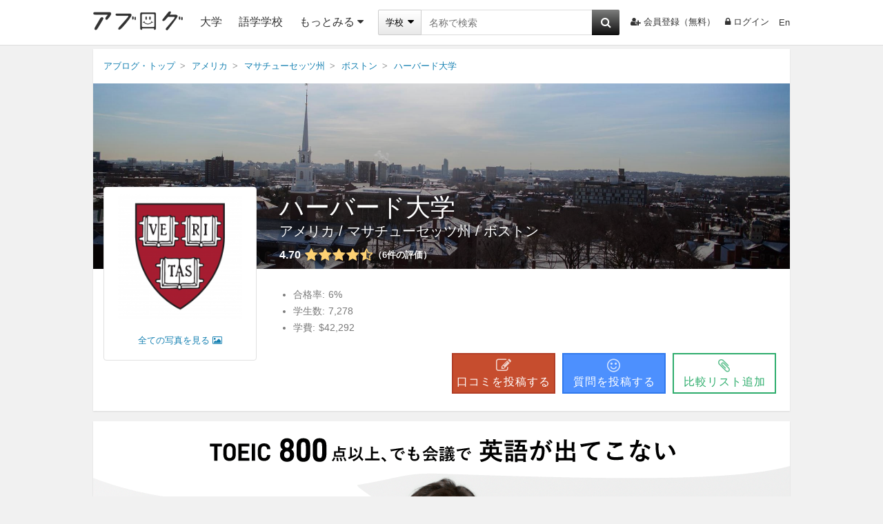

--- FILE ---
content_type: text/html; charset=UTF-8
request_url: https://ablogg.jp/school/151/
body_size: 35112
content:

                                                                                                
  
  
  
  

<!DOCTYPE html>
<html lang="ja" class="html" id="html-ja" data-site='{"host":"YWJsb2dnLmpw","url":"aHR0cHM6Ly9hYmxvZ2cuanAvc2Nob29sLzE1MS8="}' itemscope="1" itemtype="https://schema.org/CollegeOrUniversity">
  
  <head>
    <meta charset="UTF-8" />
    <title>ハーバード大学（アメリカ・マサチューセッツ州・ボストン） | 留学ならアブログ</title>
    <link id="canonical-link" rel="canonical" href="https://ablogg.jp/school/151/" />
    <meta name="description" itemprop="description" content="ハーバード大学（アメリカ・マサチューセッツ州・ボストン）の留学情報です。学費、キャンパス、人気の学部・専攻、学生の人種・性別比率、日本人の口コミのデータを公開しています。ハーバード大学のランキングや偏差値から留学先の入試対策、大学選びをサポートします。" /> 
    <meta property="og:description" content="ハーバード大学（アメリカ・マサチューセッツ州・ボストン）の留学情報です。学費、キャンパス、人気の学部・専攻、学生の人種・性別比率、日本人の口コミのデータを公開しています。ハーバード大学のランキングや偏差値から留学先の入試対策、大学選びをサポートします。" />
        <meta property="og:site_name" content="アブログ" />
    <meta itemprop="image" property="og:image" content="https://ablogg.jp/up/landing/a3/20/77/img_a320778bd6b3886f7cb50c15e0a1f6ccd94785f2_large.jpg" />
    <meta property="og:url" content="https://ablogg.jp/school/151/" />
    <meta property="og:type" content="website" />
    <meta property="og:title" content="ハーバード大学（アメリカ・マサチューセッツ州・ボストン）" />
    <meta property="fb:app_id" content="231437066957812" />
    <meta name="twitter:card" content="summary_large_image" />
    <meta name="twitter:site" content="@kaigairyugaku" />
    <meta name="twitter:title" content="ハーバード大学（アメリカ・マサチューセッツ州・ボストン） | 留学ならアブログ" />
    <meta name="twitter:description" content="ハーバード大学（アメリカ・マサチューセッツ州・ボストン）の留学情報です。学費、キャンパス、人気の学部・専攻、学生の人種・性別比率、日本人の口コミのデータを公開しています。ハーバード大学のランキングや偏差値から留学先の入試対策、大学選びをサポートします。" />
    <meta name="twitter:creator" content="@kaigairyugaku" />
    <meta name="twitter:image:src" content="https://ablogg.jp/up/landing/a3/20/77/img_a320778bd6b3886f7cb50c15e0a1f6ccd94785f2_large.jpg" />
    <meta name="twitter:domain" content="ablogg.jp" />
    
    <link rel="alternate" type="application/rss+xml" href="https://ablogg.jp/rss.xml" title="RSS2.0" />
    <link rel="alternate" type="application/atom+xml" href="https://ablogg.jp/atom.xml" title="Atom" />
    <link rel="shortcut icon" href="/st/img/favicon.ico" />
    <link rel="icon" type="image/png" href="/st/img/favicons/favicon-160x160.png" sizes="160x160" />
    <link rel="icon" type="image/png" href="/st/img/favicons/favicon-96x96.png" sizes="96x96" />
    <link rel="icon" type="image/png" href="/st/img/favicons/favicon-16x16.png" sizes="16x16" />
    <link rel="icon" type="image/png" href="/st/img/favicons/favicon-32x32.png" sizes="32x32" />
    <meta name="msapplication-TileColor" content="#da532c" />
    <meta name="msapplication-TileImage" content="/st/img/favicons/mstile-144x144.png" />
    <meta name="msapplication-config" content="/st/xml/browserconfig.xml" />
    <link href="//maxcdn.bootstrapcdn.com/font-awesome/4.7.0/css/font-awesome.min.css" rel="stylesheet" />
    <link href="/st/css/school/index.css?lu=1740170805" rel="stylesheet" />
    
    
      <script async src="https://pagead2.googlesyndication.com/pagead/js/adsbygoogle.js?client=ca-pub-3098149164388735" crossorigin="anonymous"></script>
    
    <script src="//www.googletagservices.com/tag/js/gpt.js" async="1"></script>
    <script>
      var googletag = googletag || {};
      googletag.cmd = googletag.cmd || [];
      googletag.cmd.push(function() {
        googletag.pubads().enableSingleRequest();
        googletag.enableServices();
      });
    </script>
    <!--[if lt IE 9]><script>/*<![CDATA[*/// For discussion and comments, see: http://remysharp.com/2009/01/07/html5-enabling-script/
(function(){if(!/*@cc_on!@*/0)return;var e = "abbr,article,aside,audio,bb,canvas,data,datagrid,datalist,details,dialog,eventsource,figure,footer,header,hgroup,main,mark,menu,meter,nav,output,progress,section,time,video,svg".split(',');for(var i=0;i<e.length;i++){document.createElement(e[i])}self.html5 = true;})();/*]]>*/</script><![endif]-->
  </head>
  <body>
    
      <header class="page-header">
  <div class="header-inner">
    <a class="logo-block" href="/">
      <img class="logo" src="/st/img/logo3.png" alt="アブログ" width="130" />
    </a>
    
    <ul class="left">
      <li class="menu-list"><a href="/university/">大学</a></li>
              <li class="menu-list"><a href="/language-school/">語学学校</a></li>
            <li class="menu-list more-area">
        <span class="more-btn activate-btn">もっとみる<i class="fa fa-caret-down"></i></span>
        <div class="more-data ignore-deactivate">
          <ul class="more-list">
                                                                                                          <li><a href="/junior-college/">短大・コミカレ</a></li>
                                                        <li><a href="/language-school/">語学学校</a></li>
                                                        <li><a href="/professional-school/">専門学校</a></li>
                                                        <li><a href="/vocational-training-school/">職業訓練校</a></li>
                                                        <li><a href="/high-school/">高校</a></li>
                                                        <li><a href="/junior-high-school/">中学校</a></li>
                                                        <li><a href="/elementary-school/">小学校</a></li>
                                                        <li><a href="/boarding-school/">ボーディングスクール</a></li>
                                                              </ul>
        </div>
      </li>
    </ul>
    
    <div class="search">
      <form id="pc-header-search" class="header-search search-area" data-auto-check="on" data-auto-submit="off">
        <div class="search-block">
          <div class="wrapper-category">
            <span class="selected">
              <span class="selected-category selected-label">学校</span>
              <i class="fa fa-caret-down"></i>
            </span>
            <select class="category-select">
              <option value="school">学校</option>
              <option value="agent">エージェント</option>
            </select>
          </div>
        </div>
        <input id="header-suggest" type="text" name="text" class="search-input active-suggest" data-header="true" autocomplete="on" autosave="index-search" placeholder="名称で検索" data-label="キーワード" data-validation-rules="maxLength[50]" />
        <button type="button" data-suggest="header-suggest" class="search-button"><i class="fa fa-search" aria-hidden="true"></i></button>
        
      </form>
    </div>
    <ul class="right">
              <li class="list"><a href="/account/register/user" rel="nofollow"><i class="fa fa-user-plus" aria-hidden="true"></i>会員登録（無料）</a></li>
                    <li class="list"><a href="/account/login/" rel="nofollow"><i class="fa fa-lock"></i>ログイン</a></li>
        <li class="list last">
          <form id="language-form" data-auto-check="on">
                        <input type="hidden" name="ulang" value="en" />
            <a href="?ulang=en" onclick="this.parentNode.submit(); return false;" rel="nofollow">En</a>

          </form>
        </li>
          </ul>
  </div>
  <noscript id="js-warning">このサイトはJavaScriptを使用しています。JavaScriptを有効にしないとページが正しく動作しません。</noscript>
  <div id="cookie-warning" style="display: none;">このサイトはcookieを使用しています。cookieを有効にしないとページが正しく動作しません。</div>
  <div id="browser-warning" style="display: none;">現在ご利用のブラウザはサポートしておりません。そのため一部の動作に不具合やレイアウト崩れが発生してしまいます。</div>
  <div id="sp-warning" style="display: none;">
    <input type="button" class="link" value="スマートフォン版に切り替える" onclick="Ui.switchVaryType('mobile');" />
  </div>
</header>
    
    <div id="wrapper">
      
      
        <main id="main-area">
          <div class="box"><ol class="breadcrumb" itemscope="1" itemtype="http://schema.org/BreadcrumbList"><li class="breadcrumb-li" itemprop="itemListElement" itemscope="1" itemtype="http://schema.org/ListItem"><a href="/" itemprop="item"><span itemprop="name">アブログ・トップ</span></a><meta itemprop="position" content="1" /></li><li class="breadcrumb-li" itemprop="itemListElement" itemscope="1" itemtype="http://schema.org/ListItem"><a href="/country/1/" itemprop="item"><span itemprop="name">アメリカ</span></a><meta itemprop="position" content="2" /></li><li class="breadcrumb-li" itemprop="itemListElement" itemscope="1" itemtype="http://schema.org/ListItem"><a href="/state/123/" itemprop="item"><span itemprop="name">マサチューセッツ州</span></a><meta itemprop="position" content="3" /></li><li class="breadcrumb-li" itemprop="itemListElement" itemscope="1" itemtype="http://schema.org/ListItem"><a href="/city/1230005/" itemprop="item"><span itemprop="name">ボストン</span></a><meta itemprop="position" content="4" /></li><li class="breadcrumb-li" itemprop="itemListElement" itemscope="1" itemtype="http://schema.org/ListItem"><a href="/school/151/" itemprop="item"><span itemprop="name">ハーバード大学</span></a><meta itemprop="position" content="5" /></li></ol><div class="cover"><div class="photo-inner"><div class="image" style="background-image: url(/up/landing/a3/20/77/img_a320778bd6b3886f7cb50c15e0a1f6ccd94785f2_large.jpg);"></div><div class="overlay"></div></div><div class="page-title-block"><div class="inner"><div class="left"><div class="icon-block"><img src="/up/profile/b6/f1/8b/img_b6f18b5c48fa7223d0c49ec09508f0b58ce2717e_xlarge.png" itemprop="logo" alt="ハーバード大学のロゴです" title="ハーバード大学" width="180" height="180" /><a href="/school/151/media" rel="nofollow">全ての写真を見る<i class="fa fa-picture-o" aria-hidden="true"></i></a></div></div><div class="right"><h1 itemprop="name"><a href="/school/151/" itemprop="url">ハーバード大学</a></h1><div class="location-block" itemprop="address" itemscope="1" itemtype="http://schema.org/PostalAddress"><span itemprop="addressCountry" itemscope="1" itemtype="http://schema.org/Country"><a href="/country/1/" itemprop="url"><span itemprop="name">アメリカ</span></a></span><span>&nbsp;/&nbsp;<a href="/state/123/" itemprop="addressRegion">マサチューセッツ州</a></span><span>&nbsp;/&nbsp;<a href="/city/1230005/" itemprop="addressLocality">ボストン</a></span></div><div class="rating-block" itemprop="aggregateRating" itemscope="1" itemtype="http://schema.org/AggregateRating"><span itemprop="itemReviewed" itemscope="1" itemtype="https://schema.org/Thing" class="none"><meta itemprop="name" content="ハーバード大学" /></span><meta itemprop="bestRating" content="5" /><meta itemprop="worstRating" content="1" /><span class="avg-score-number" itemprop="ratingValue">4.70</span><div class="avg-review-score" title="全てのレーティングを元にアブログ独自で算出しています"><i class="fa fa-star"></i><i class="fa fa-star"></i><i class="fa fa-star"></i><i class="fa fa-star"></i><i class="fa fa-star-half-o"></i></div><span class="avg-reviews-number" data-content-before="（" data-content-after="）"><span itemprop="reviewCount">6</span>件の評価</span></div></div></div></div></div><div class="under-cover"><div class="under-title"><ul class="summary"><li>合格率:<span>6%</span></li><li>学生数:<span>7,278</span></li><li>学費:<span>$42,292</span></li></ul></div><div class="action school-151"><div class="post-btn btns" onclick="Review.show();"><i class="fa fa-pencil-square-o"></i><span class="text">口コミを投稿する</span></div><div class="question-btn btns" onclick="Ui.Loginor.show();"><i class="fa fa-smile-o"></i><span class="text">質問を投稿する</span></div><div class="mylist-btn btns" onclick="Ui.Loginor.show();"><i class="fa fa-paperclip"></i><span class="unchecked"><span class="text">比較リスト追加</span></span></div></div></div>        

          
  </div>
  
  <aside class="pr-banner-job"><a href="https://patapura.com/" target="_blank" onclick="gtag('event', 'click', {'event_category': 'button', 'event_label': 'Scout Job'});"><img src="/st/img/banner/patapura1010x300-ablogg.png" alt="ビジネス英語スピーキング教材「パタプライングリッシュ」" width="1010" /></a></aside>
   
  
  
    
  <div class="box">
    <div class="title-block">
      <h2>基本情報</h2>
      <a class="edit" href="/my/school/151/profile" rel="nofollow"><i class="fa fa-pencil"></i>編集する</a>
    </div>
    <div class="content-block">
      <div class="basic-info">
        <dl>
          <dt>国</dt>
          <dd>
            <a href="/country/1/"><span>アメリカ</span></a>
          </dd>
        </dl>
        <dl>
          <dt>都市</dt>
          <dd>
                          <a href="/city/1230005/">ボストン</a>
                
          </dd>
        </dl>
        <dl>
          <dt>学校名/名称</dt>
                      <dd itemprop="alternateName">ハーバード大学</dd>
                      <dd itemprop="alternateName">Harvard University</dd>
                
        </dl>
        <dl>
          <dt>学校形態</dt>
                                                    <dd>大学</dd>
                                                        <dd>大学院</dd>
                                                                                                                                                                                                                                                                                                           
        </dl>    
        <dl>          
          <dt>設立種類</dt>
          <dd>私立（非営利）</dd>
        </dl>
        <dl>
          <dt>創立年</dt>
          <dd itemprop="foundingDate">1636年</dd>
        </dl>  
        
                              <dl>
              <dt>共学・別学</dt>
              <dd>共学</dd>
            </dl>
                                <dl>
              <dt>キャンパス環境</dt>
              <dd>中規模の都市（人口が10万〜25万未満の主要都市）</dd>
            </dl>        
                                <dl>
              <dt>キャンパス規模</dt>
              <dd>
                                  大規模
                                      （FTEの登録が10,000以上）                  
                                                </dd>
                              <dd>
                  ほぼキャンパス居住者
                  （学部生の50%以上がキャンパス内に住む、また80%以上がフルタイムで出席している）
                </dd>
                          </dl>        
                    
          
                <dl>
          <dt>電話番号</dt>
          <dd itemprop="telephone">(617) 495-1000</dd>
        </dl>         
        <dl>
          <dt>ウェブサイト</dt>
          <dd>
            <a href="http://www.harvard.edu" target="_blank" itemprop="sameAs">http://www.harvard.edu</a>          </dd>
        </dl>        

                  <dl>          
            <dt>SNS</dt>
            <dd>
                              <a class="sns social-icon-fb-big" href="http://facebook.com/Harvard/" itemprop="sameAs" target="_blank" title="ハーバード大学のFacebookページに移動します"><img src="/st/img/dummy.gif" alt="ハーバード大学のFacebookページです。" /></a>
                                            <a class="sns social-icon-tw-big" href="http://twitter.com/Harvard" itemprop="sameAs" target="_blank" title="ハーバード大学のTwitterページに移動します"><img src="/st/img/dummy.gif" alt="ハーバード大学のTwitterページです。" /></a>
                                            <a class="sns social-icon-yt-big" href="http://youtube.com/harvard" itemprop="sameAs" target="_blank" title="ハーバード大学のYouTubeチャンネルに移動します"><img src="/st/img/dummy.gif" alt="ハーバード大学のYouTubeチャンネルです。" /></a>
                                            <a class="sns social-icon-gp-big" href="https://plus.google.com/107511988236393178296" itemprop="sameAs" target="_blank" title="ハーバード大学のGoogle+ページに移動します"><img src="/st/img/dummy.gif" alt="ハーバード大学のGoogle+ページです。" /></a>
                                            <a class="sns social-icon-in-big" href="http://www.linkedin.com/company/harvard-university" itemprop="sameAs" target="_blank" title="ハーバード大学のLinkedInページに移動します"><img src="/st/img/dummy.gif" alt="ハーバード大学のLinkedInページです。" /></a>
                                                          <a class="sns social-icon-igr-big" href="http://instagram.com/harvardu" itemprop="sameAs" target="_blank" title="ハーバード大学のInstagramページに移動します"><img src="/st/img/dummy.gif" alt="ハーバード大学のInstagramページです。" /></a>
                                            <a class="sns social-icon-pin-big" href="http://pinterest.com/admissionsconsu/harvard-university/" itemprop="sameAs" target="_blank" title="ハーバード大学のPinterestページに移動します"><img src="/st/img/dummy.gif" alt="ハーバード大学のPinterestページです。" /></a>
                                            <a class="sns social-icon-fsq-big" href="http://foursquare.com/harvard" itemprop="sameAs" target="_blank" title="ハーバード大学のFoursquareページに移動します"><img src="/st/img/dummy.gif" alt="ハーバード大学のFoursquareページです。" /></a>
                                                                    </dd> 
          </dl>  
              </div>
      <aside class='margin-top10'>
    <ins class="adsbygoogle" style="display:block" data-ad-format="link" data-ad-client="ca-pub-3098149164388735" data-ad-slot="9959524078"></ins>
  <script>
  /*<![CDATA[*/
  (adsbygoogle = window.adsbygoogle || []).push({});
  /*]]>*/
  </script>

</aside>
    </div>
    
         
  </div>  
  
  

      <div class="box">
    <div class="title-block">
        <h2>ランキング</h2>
    </div>
    <div class="content-block">
      <div class="ranking-block">
        <div class="left">
            <table class="ranking-list">
              <tr>
                <th class="rank">ランク</th>
                <th colspan="2">ランキング媒体</th>
              </tr>
                              <tr>
                  <td>#1</td>
                  <td class="middle">世界大学学術ランキング</td>
                  <td>世界大学学術ランキング（2016）</td>
                </tr>
                              <tr>
                  <td>#2</td>
                  <td class="middle">Washington Monthly</td>
                  <td>世界大学ランキング（2016）</td>
                </tr>
                              <tr>
                  <td>#2</td>
                  <td class="middle">U.S. News</td>
                  <td>全米大学ランキング（2017）</td>
                </tr>
                              <tr>
                  <td>#1</td>
                  <td class="middle">U.S. News</td>
                  <td>全米ベストバリュースクールランキング（2017）</td>
                </tr>
                              <tr>
                  <td>#28</td>
                  <td class="middle">U.S. News</td>
                  <td>全米エンジニアリングプログラムランキング（2017）</td>
                </tr>
               
            </table>
        </div>
        <div class="right">
            <h4>ハーバード大学の相対評価</h4>
          <ul>
                              <li>合格率: 6%（上位10%）</li>
                <li>4年以内の卒業率: 97%（上位10%）</li>
                <li>平均SATスコア: 1501（上位10%）</li>
                
                
                                  <li>学部生の奨学金: 90%</li>
                                        </ul>
        </div>
      </div>
    </div>
    </div>
            
      <div class="box">
      <div class="title-block">
        <h2>入学情報</h2>
      </div>
      <div class="content-block">
        <div class="admission-block">
          <div class="left">
            <h3>合格率</h3>
            <div>
              <figure> 
                        <div class="circle-block">
      <svg class="circle-svg" viewBox="0 0 63.66197723675813 63.66197723675813">
        <circle class="bg" cx="31.830988618379067" cy="31.830988618379067" r="31.830988618379067" />
                                                                                  <circle class="rate" cx="31.830988618379067" cy="31.830988618379067" r="15.915494309189533" stroke="hsl(210,80%,75%)" stroke-dashoffset="25" stroke-dasharray="5.8,94.2">
            <title>5.8%</title>
          </circle>
                                    
                
                                                  <text class="label large" x="31.830988618379067" y="31.830988618379067">5.8<tspan>%</tspan></text>
                                  </svg>
            <table class="substitution-table single-cell">
                  <tr>
                        <td>6%</td>
          </tr>
              </table>
    </div>
  
              </figure> 
            </div>
          </div>
          <div class="right">
            <h4>入学関連URL</h4>
            <ul>
              <li>アドミッション: <a href="https://college.harvard.edu/admissions" target="_blank" itemprop="sameAs">https://college.harvard.edu/admissions</a></li>
              <li>オンライン申請: <a href="https://college.harvard.edu/admissions/application-process/application-requirements" target="_blank" itemprop="sameAs">https://college.harvard.edu/admissions/application-process/application-requirements</a></li>
              <li>学資援助: <a href="https://college.harvard.edu/financial-aid" target="_blank" itemprop="sameAs">https://college.harvard.edu/financial-aid</a></li>
              
            </ul>
          </div>
        </div>
      </div>
    </div>
    
      <div class="box">
      <div class="title-block">
        <h2>学費</h2>
      </div>
      <div class="content-block">
        <div class="center-block">
          <div class="left">
            <h3>州外の学生</h3>
            <p class="description">学校がある州内の非居住者を対象にした1年目の学費です。留学生は基本的にこちらの学費が対象になります。</p>
            <div class="data">$42,292</div>
            <p class="avg-data">（全学校での平均 - $17980）</p>  
          </div>          
          <div class="right">
            <h3>州内の学生</h3>
            <p class="description">学校がある州内の居住者を対象にした1年目の学費です。家族が納税者である州内の学生は安い場合があります。</p>
            <div class="data">$42,292</div>
            <p class="avg-data">（全学校での平均 - $14340）</p>              
            
          </div>
        </div>
      </div>
    </div>
    
  
  
      <div class="box">
      <div class="title-block">
        <h2>卒業と進級の割合</h2>
      </div>
      <div class="content-block">
        <div class="center-block">
          <div class="left">
            <h3>卒業率</h3>
            <p class="description">卒業率が高いほど学生の勉学に対する意欲が高く、大学のサービスが行き届いていると考えられます。</p>
            <figure>
                      <div class="circle-block">
      <svg class="circle-svg" viewBox="0 0 63.66197723675813 63.66197723675813">
        <circle class="bg" cx="31.830988618379067" cy="31.830988618379067" r="31.830988618379067" />
                                                                                  <circle class="rate" cx="31.830988618379067" cy="31.830988618379067" r="15.915494309189533" stroke="hsl(210,80%,75%)" stroke-dashoffset="25" stroke-dasharray="97.2,2.8">
            <title>97.2%</title>
          </circle>
                                    
                
                                                  <text class="label large" x="31.830988618379067" y="31.830988618379067">97.2<tspan>%</tspan></text>
                                  </svg>
            <table class="substitution-table single-cell">
                  <tr>
                        <td>97%</td>
          </tr>
              </table>
    </div>
  
              <figcaption class="avg-data">（全学校での平均 - 42%）</figcaption>  
            </figure>
          </div>
          <div class="right">
            <h3>2年目の在学率</h3>
            <p class="description">入学して1年後に在学をしている学生の割合です。割合が高いほど学生の満足度が高いと考えられます。</p>
            <figure>
                      <div class="circle-block">
      <svg class="circle-svg" viewBox="0 0 63.66197723675813 63.66197723675813">
        <circle class="bg" cx="31.830988618379067" cy="31.830988618379067" r="31.830988618379067" />
                                                                                  <circle class="rate" cx="31.830988618379067" cy="31.830988618379067" r="15.915494309189533" stroke="hsl(210,80%,75%)" stroke-dashoffset="25" stroke-dasharray="97.1,2.9">
            <title>97.1%</title>
          </circle>
                                    
                
                                                  <text class="label large" x="31.830988618379067" y="31.830988618379067">97.1<tspan>%</tspan></text>
                                  </svg>
            <table class="substitution-table single-cell">
                  <tr>
                        <td>97%</td>
          </tr>
              </table>
    </div>
  
              <figcaption class="avg-data">（全学校での平均 - 68%）</figcaption>
            </figure>              
          </div>
        </div>
      </div>
    </div>
    
            <div class="box">
        <div class="title-block">
          <h2>卒業後の収入</h2>
        </div>
        <div class="content-block">
          <div class="center-block">
            <div class="left">
              <h3>$25,000以上の年収を得る割合</h3>
              <p class="description">卒業後6年以内に$25,000を超える年収を得ている、もしくは24〜35歳の高卒者の平均収入より高い卒業生の割合です。</p>
              <figure>
                        <div class="circle-block">
      <svg class="circle-svg" viewBox="0 0 63.66197723675813 63.66197723675813">
        <circle class="bg" cx="31.830988618379067" cy="31.830988618379067" r="31.830988618379067" />
                                                                                  <circle class="rate" cx="31.830988618379067" cy="31.830988618379067" r="15.915494309189533" stroke="hsl(210,80%,75%)" stroke-dashoffset="25" stroke-dasharray="87.6,12.4">
            <title>87.6%</title>
          </circle>
                                    
                
                                                  <text class="label large" x="31.830988618379067" y="31.830988618379067">87.6<tspan>%</tspan></text>
                                  </svg>
            <table class="substitution-table single-cell">
                  <tr>
                        <td>88%</td>
          </tr>
              </table>
    </div>
  
              </figure>
            </div>
            <div class="right">
              <h3>卒業生の収入</h3>
              <p class="description">在籍時に国の財政援助を受けた卒業生の、10年後の収入の中央値です。</p>
              <div class="data">$87,200</div>
              <p class="avg-data">（全学校での平均 - $38,138）</p>
            </div>
          </div>
        </div>
      </div>
        
            <div class="box">
        <div class="title-block">
          <h2>学生内訳</h2>
        </div>
        <div class="content-block">
          <div class="center-block">
            <div class="left">
                              <h3>学部生</h3>
                <div class="data">7,278<span>名</span></div>
                            
                              <h3 class="margin-top40">男女比率</h3>
                <figure>
                          <div class="circle-block">
      <svg class="circle-svg" viewBox="0 0 63.66197723675813 63.66197723675813">
        <circle class="bg" cx="31.830988618379067" cy="31.830988618379067" r="31.830988618379067" />
                                                                                  <circle class="rate" cx="31.830988618379067" cy="31.830988618379067" r="15.915494309189533" stroke="hsl(210,80%,75%)" stroke-dashoffset="25" stroke-dasharray="53,47">
            <title>女性: 53%</title>
          </circle>
                                                          <circle class="rate" cx="31.830988618379067" cy="31.830988618379067" r="15.915494309189533" stroke="hsl(250,80%,75%)" stroke-dashoffset="-28" stroke-dasharray="47,53">
            <title>男性: 47%</title>
          </circle>
                                    
                
                                                                            <text class="label medium" x="63.520710182551" y="34.826549268516">53<tspan>%</tspan></text>
                                                                                                            <text class="label medium" x="0.14126705420733" y="28.835427968243">47<tspan>%</tspan></text>
                                              </svg>
              <p class="circle-info">
                                                                                <span class="color-label"><span class="color" style="background-color: hsl(210,80%,75%);"></span><span class="name">女性</span><span class="rate">53%</span></span>
                                                                                                <span class="color-label"><span class="color" style="background-color: hsl(250,80%,75%);"></span><span class="name">男性</span><span class="rate">47%</span></span>
                                                      </p>
            <table class="substitution-table">
                  <tr>
                          <th>女性</th>
                        <td>53%</td>
          </tr>
                  <tr>
                          <th>男性</th>
                        <td>47%</td>
          </tr>
              </table>
    </div>
  
                </figure>              
                            
                              <h3 class="margin-top40">入学時の平均年齢</h3>
                <figure>
                          <div class="circle-block">
      <svg class="circle-svg" viewBox="0 0 63.66197723675813 63.66197723675813">
        <circle class="bg" cx="31.830988618379067" cy="31.830988618379067" r="31.830988618379067" />
                                                                                  <circle class="rate" cx="31.830988618379067" cy="31.830988618379067" r="15.915494309189533" stroke="hsl(210,80%,75%)" stroke-dashoffset="25" stroke-dasharray="38.6,61.4">
            <title>白人: 38.6%</title>
          </circle>
                                                          <circle class="rate" cx="31.830988618379067" cy="31.830988618379067" r="15.915494309189533" stroke="hsl(250,80%,75%)" stroke-dashoffset="-13.6" stroke-dasharray="17.8,82.2">
            <title>アジア系: 17.8%</title>
          </circle>
                                                          <circle class="rate" cx="31.830988618379067" cy="31.830988618379067" r="15.915494309189533" stroke="hsl(290,80%,75%)" stroke-dashoffset="-31.4" stroke-dasharray="10.3,89.7">
            <title>非居住外国人: 10.3%</title>
          </circle>
                                                          <circle class="rate" cx="31.830988618379067" cy="31.830988618379067" r="15.915494309189533" stroke="hsl(330,80%,75%)" stroke-dashoffset="-41.7" stroke-dasharray="9.3,90.7">
            <title>ヒスパニック系: 9.3%</title>
          </circle>
                                                          <circle class="rate" cx="31.830988618379067" cy="31.830988618379067" r="15.915494309189533" stroke="hsl(370,80%,75%)" stroke-dashoffset="-51" stroke-dasharray="7.4,92.6">
            <title>黒人: 7.4%</title>
          </circle>
                                                          <circle class="rate" cx="31.830988618379067" cy="31.830988618379067" r="15.915494309189533" stroke="hsl(410,80%,75%)" stroke-dashoffset="-58.4" stroke-dasharray="6,94">
            <title>混血: 6%</title>
          </circle>
                                                          <circle class="rate" cx="31.830988618379067" cy="31.830988618379067" r="15.915494309189533" stroke="hsl(450,80%,75%)" stroke-dashoffset="-64.4" stroke-dasharray="3.6,96.4">
            <title>不明: 3.6%</title>
          </circle>
                                                          <circle class="rate" cx="31.830988618379067" cy="31.830988618379067" r="15.915494309189533" stroke="hsl(490,80%,75%)" stroke-dashoffset="-68" stroke-dasharray="0.2,99.8">
            <title>インディアン/アラスカン: 0.2%</title>
          </circle>
                                                          <circle class="rate" cx="31.830988618379067" cy="31.830988618379067" r="15.915494309189533" stroke="hsl(530,80%,75%)" stroke-dashoffset="-68.2" stroke-dasharray="0.1,99.9">
            <title>ハワイアン/アイスランダー: 0.1%</title>
          </circle>
                                    
                
                                                                            <text class="label" x="61.642297404005" y="20.67313466202">38.6<tspan>%</tspan></text>
                                                                                                            <text class="label" x="36.810452294597" y="63.270084946369">17.8<tspan>%</tspan></text>
                                                                                                            <text class="label" x="10.705871055028" y="55.641516633481">10.3<tspan>%</tspan></text>
                                                                                                            <text class="label" x="0.83341493980619" y="39.06716595623">9.3<tspan>%</tspan></text>
                                                                                                            <text class="label" x="1.3778981941438" y="22.567019704532">7.4<tspan>%</tspan></text>
                                                                                                            <text class="label" x="7.8224215027715" y="10.931214900017">6<tspan>%</tspan></text>
                                                                                                            <text class="label" x="15.11416094942" y="4.7429929540688">3.6<tspan>%</tspan></text>
                                                                                                                                                                                                                  </svg>
              <p class="circle-info">
                                                                                <span class="color-label"><span class="color" style="background-color: hsl(210,80%,75%);"></span><span class="name">白人</span><span class="rate">38.6%</span></span>
                                                                                                <span class="color-label"><span class="color" style="background-color: hsl(250,80%,75%);"></span><span class="name">アジア系</span><span class="rate">17.8%</span></span>
                                                                                                <span class="color-label"><span class="color" style="background-color: hsl(290,80%,75%);"></span><span class="name">非居住外国人</span><span class="rate">10.3%</span></span>
                                                                                                <span class="color-label"><span class="color" style="background-color: hsl(330,80%,75%);"></span><span class="name">ヒスパニック系</span><span class="rate">9.3%</span></span>
                                                                                                <span class="color-label"><span class="color" style="background-color: hsl(370,80%,75%);"></span><span class="name">黒人</span><span class="rate">7.4%</span></span>
                                                                                                <span class="color-label"><span class="color" style="background-color: hsl(410,80%,75%);"></span><span class="name">混血</span><span class="rate">6%</span></span>
                                                                                                <span class="color-label"><span class="color" style="background-color: hsl(450,80%,75%);"></span><span class="name">不明</span><span class="rate">3.6%</span></span>
                                                                                                <span class="color-label"><span class="color" style="background-color: hsl(490,80%,75%);"></span><span class="name">インディアン/アラスカン</span><span class="rate">0.2%</span></span>
                                                                                                <span class="color-label"><span class="color" style="background-color: hsl(530,80%,75%);"></span><span class="name">ハワイアン/アイスランダー</span><span class="rate">0.1%</span></span>
                                                      </p>
            <table class="substitution-table">
                  <tr>
                          <th>白人</th>
                        <td>39%</td>
          </tr>
                  <tr>
                          <th>アジア系</th>
                        <td>18%</td>
          </tr>
                  <tr>
                          <th>非居住外国人</th>
                        <td>10%</td>
          </tr>
                  <tr>
                          <th>ヒスパニック系</th>
                        <td>9%</td>
          </tr>
                  <tr>
                          <th>黒人</th>
                        <td>7%</td>
          </tr>
                  <tr>
                          <th>混血</th>
                        <td>6%</td>
          </tr>
                  <tr>
                          <th>不明</th>
                        <td>4%</td>
          </tr>
                  <tr>
                          <th>インディアン/アラスカン</th>
                        <td>0%</td>
          </tr>
                  <tr>
                          <th>ハワイアン/アイスランダー</th>
                        <td>0%</td>
          </tr>
              </table>
    </div>
  
                </figure>
                         
            </div>

            <div class="right">
                              <h3>入学時の平均年齢</h3>
                <div class="data">23.7<span>歳</span></div>
                            
              
                              <h3 class="margin-top40">25歳以上の学部生の割合</h3>
                <figure>
                          <div class="circle-block">
      <svg class="circle-svg" viewBox="0 0 63.66197723675813 63.66197723675813">
        <circle class="bg" cx="31.830988618379067" cy="31.830988618379067" r="31.830988618379067" />
                                                                                  <circle class="rate" cx="31.830988618379067" cy="31.830988618379067" r="15.915494309189533" stroke="hsl(210,80%,75%)" stroke-dashoffset="25" stroke-dasharray="23.4,76.6">
            <title>23.4%</title>
          </circle>
                                    
                
                                                  <text class="label large" x="31.830988618379067" y="31.830988618379067">23.4<tspan>%</tspan></text>
                                  </svg>
            <table class="substitution-table single-cell">
                  <tr>
                        <td>23%</td>
          </tr>
              </table>
    </div>
  
                </figure>
                            
                              <h3 class="margin-top40">フルタイムの割合</h3>
                <figure>
                          <div class="circle-block">
      <svg class="circle-svg" viewBox="0 0 63.66197723675813 63.66197723675813">
        <circle class="bg" cx="31.830988618379067" cy="31.830988618379067" r="31.830988618379067" />
                                                                                  <circle class="rate" cx="31.830988618379067" cy="31.830988618379067" r="15.915494309189533" stroke="hsl(210,80%,75%)" stroke-dashoffset="25" stroke-dasharray="95,5">
            <title>フルタイム: 95%</title>
          </circle>
                                                          <circle class="rate" cx="31.830988618379067" cy="31.830988618379067" r="15.915494309189533" stroke="hsl(250,80%,75%)" stroke-dashoffset="-70" stroke-dasharray="5,95">
            <title>パートタイム: 5%</title>
          </circle>
                                    
                
                                                                            <text class="label medium" x="36.810452294597" y="63.270084946369">95<tspan>%</tspan></text>
                                                                                                            <text class="label medium" x="26.851524942161" y="0.39189229038953">5<tspan>%</tspan></text>
                                              </svg>
              <p class="circle-info">
                                                                                <span class="color-label"><span class="color" style="background-color: hsl(210,80%,75%);"></span><span class="name">フルタイム</span><span class="rate">95%</span></span>
                                                                                                <span class="color-label"><span class="color" style="background-color: hsl(250,80%,75%);"></span><span class="name">パートタイム</span><span class="rate">5%</span></span>
                                                      </p>
            <table class="substitution-table">
                  <tr>
                          <th>フルタイム</th>
                        <td>95%</td>
          </tr>
                  <tr>
                          <th>パートタイム</th>
                        <td>5%</td>
          </tr>
              </table>
    </div>
  
                </figure>
               

              
            </div>
          </div>
        </div>
      </div>
        
                    <div class="box">
        <div class="title-block">
          <h2>アカデミック・プログラム</h2>
        </div>
        <div class="content-block">
          <div class="center-block">
            <div class="left">
              <h3>学部・専攻数</h3>
              <p class="description">参加可能な学部・専攻の数です。</p>
              <div class="data">16</div>
              
              <table class="popular-majors">
                <tr>
                  <th>ランク</th>
                  <th>人気の学部・専攻</th>
                </tr>
                                                    <tr>
                    <td>1</td>
                    <td>Social Sciences (36%)</td>
                  </tr>               
                                                    <tr>
                    <td>2</td>
                    <td>Biological And Biomedical Sciences (14%)</td>
                  </tr>               
                                                    <tr>
                    <td>3</td>
                    <td>History (8%)</td>
                  </tr>               
                                   
              </table>
            </div>            
            <div class="right">
              <h4>学問フィールド</h4>
              <div class="wrapper-table">
                      <table>
                        <tr class="first">
            <td>Social Sciences</td>
                      </tr>
                                <tr>
            <td>Biological And Biomedical Sciences</td>
                      </tr>
                                <tr>
            <td>History</td>
                      </tr>
                                <tr>
            <td>Mathematics And Statistics</td>
                      </tr>
                                <tr>
            <td>Psychology</td>
                      </tr>
                                <tr>
            <td>Physical Sciences</td>
                      </tr>
                                <tr>
            <td>English Language And Literature/Letters</td>
                      </tr>
                                <tr>
            <td>Engineering</td>
                      </tr>
                                <tr>
            <td>Foreign Languages, Literatures, And Linguistics</td>
                      </tr>
                                <tr>
            <td>Liberal Arts And Sciences, General Studies And Humanities</td>
                      </tr>
                                <tr>
            <td>Computer And Information Sciences And Support Services</td>
                      </tr>
                                <tr>
            <td>Visual And Performing Arts</td>
                      </tr>
                                <tr>
            <td>Area, Ethnic, Cultural, Gender, And Group Studies</td>
                      </tr>
                                <tr>
            <td>Philosophy And Religious Studies</td>
                      </tr>
                                <tr>
            <td>Natural Resources And Conservation</td>
                      </tr>
                                <tr>
            <td>Multi/Interdisciplinary Studies</td>
                      </tr>
                                                                                                                                                                                                                                                                                                                                        </table>
    
              </div>  
            </div>
          </div>
        </div>
      </div>
        
      
        <div class="box">
      <div class="title-block">
        <h2>キャンパス・セキュリティー</h2>
      </div>
      <div class="content-block">
        <div class="center-block">
          <div class="left">
            <h3>キャンパスの犯罪件数（学生10,000人当たり）</h3>
            <p class="description">学生10,000人当たりの学校の犯罪件数です。実数ではなく、学校規模で左右されないように計算した件数になります。</p>
            <div class="data">47.6<span>件</span></div>
            <p class="avg-data">（全学校での平均 - 20.4件）</p>   
          </div>
          <div class="right">                
            <div class="wrapper-table">
                                      <table>
            <tr>
              <th>キャンパス内</th>
                              <th class="year">2014</th>
                                          </tr>
                          <tr>
                <td>違法武器</td>
                                  <td>0</td>
                              </tr>
                          <tr>
                <td>麻薬</td>
                                  <td>0</td>
                              </tr>
                          <tr>
                <td>酒</td>
                                  <td>0</td>
                              </tr>
                                      <tr>
                <td>殺人/非過失致死</td>
                                  <td>0</td>
                              </tr>
                          <tr>
                <td>過失致死</td>
                                  <td>0</td>
                              </tr>
                          <tr>
                <td>強制性犯罪</td>
                                  <td>0</td>
                              </tr>
                          <tr>
                <td>レイプ</td>
                                  <td>34</td>
                              </tr>
                          <tr>
                <td>セクハラ</td>
                                  <td>6</td>
                              </tr>
                          <tr>
                <td>非強制性犯罪</td>
                                  <td>0</td>
                              </tr>
                          <tr>
                <td>近親相姦</td>
                                  <td>0</td>
                              </tr>
                          <tr>
                <td>法定強姦</td>
                                  <td>0</td>
                              </tr>
                          <tr>
                <td>強盗</td>
                                  <td>1</td>
                              </tr>
                          <tr>
                <td>加重暴行</td>
                                  <td>1</td>
                              </tr>
                          <tr>
                <td>窃盗</td>
                                  <td>40</td>
                              </tr>
                          <tr>
                <td>自動車盗難</td>
                                  <td>1</td>
                              </tr>
                          <tr>
                <td>放火</td>
                                  <td>0</td>
                              </tr>
                      
          </table>
                                <table>
            <tr>
              <th>学生寮</th>
                              <th class="year">2014</th>
                                          </tr>
                          <tr>
                <td>違法武器</td>
                                  <td>0</td>
                              </tr>
                          <tr>
                <td>麻薬</td>
                                  <td>0</td>
                              </tr>
                          <tr>
                <td>酒</td>
                                  <td>0</td>
                              </tr>
                                      <tr>
                <td>殺人/非過失致死</td>
                                  <td>0</td>
                              </tr>
                          <tr>
                <td>過失致死</td>
                                  <td>0</td>
                              </tr>
                          <tr>
                <td>強制性犯罪</td>
                                  <td>0</td>
                              </tr>
                          <tr>
                <td>レイプ</td>
                                  <td>34</td>
                              </tr>
                          <tr>
                <td>セクハラ</td>
                                  <td>4</td>
                              </tr>
                          <tr>
                <td>非強制性犯罪</td>
                                  <td>0</td>
                              </tr>
                          <tr>
                <td>近親相姦</td>
                                  <td>0</td>
                              </tr>
                          <tr>
                <td>法定強姦</td>
                                  <td>0</td>
                              </tr>
                          <tr>
                <td>強盗</td>
                                  <td>0</td>
                              </tr>
                          <tr>
                <td>加重暴行</td>
                                  <td>0</td>
                              </tr>
                          <tr>
                <td>窃盗</td>
                                  <td>16</td>
                              </tr>
                          <tr>
                <td>自動車盗難</td>
                                  <td>0</td>
                              </tr>
                          <tr>
                <td>放火</td>
                                  <td>0</td>
                              </tr>
                      
          </table>
                  
            </div>
          </div>
        </div>
      </div>
    </div>
    
      <div class="box">
      <div class="title-block">
        <h2>入学生のテストスコア</h2>
      </div>
      <div class="content-block">
        <div class="center-block">
          <div class="left">
            <h3>SAT</h3>
            <p class="description">SAT（Scholastic Assessment Test）とは、アメリカの高校生を対象とした大学進学適性試験です。Critical Reading（クリティカルリーディング）、Writing（ライティング）、Math（数学）の3教科で、各200～800点の間で評価されます。</p>
            <figure>
                            
                                                                                                                                                  
                          
    <div class="range-block">
      <svg class="range-svg" viewBox="0 0 400 220">
                                                <text class="title" x="0" y="0">Critical Reading</text>
          <text class="from" x="0" y="20">0</text>
          <text class="to" x="400" y="20">800</text>
          <line class="bline" x1="0" y1="45" x2="400" y2="45" />
          <line class="range" x1="350" y1="45" x2="400" y2="45" />
          <text class="range-from" x="350" y="55">700</text>
          <text class="range-to" x="400" y="55">800</text>
                                                <text class="title" x="0" y="80">Math</text>
          <text class="from" x="0" y="100">0</text>
          <text class="to" x="400" y="100">800</text>
          <line class="bline" x1="0" y1="125" x2="400" y2="125" />
          <line class="range" x1="355" y1="125" x2="400" y2="125" />
          <text class="range-from" x="355" y="135">710</text>
          <text class="range-to" x="400" y="135">800</text>
                                                <text class="title" x="0" y="160">Writing</text>
          <text class="from" x="0" y="180">0</text>
          <text class="to" x="400" y="180">800</text>
          <line class="bline" x1="0" y1="205" x2="400" y2="205" />
          <line class="range" x1="355" y1="205" x2="400" y2="205" />
          <text class="range-from" x="355" y="215">710</text>
          <text class="range-to" x="400" y="215">800</text>
              </svg>
      <table class="substitution-table">
        <tr>
          <th>名前</th>
          <th>下限～上限</th>
          <th>25%～75%</th>
        </tr>
                  <tr>
                          <th>Critical Reading</th>
                        <td>0～800</td>
            <td>700～800</td>
          </tr>
                  <tr>
                          <th>Math</th>
                        <td>0～800</td>
            <td>710～800</td>
          </tr>
                  <tr>
                          <th>Writing</th>
                        <td>0～800</td>
            <td>710～800</td>
          </tr>
              </table>
    </div>
  
            </figure>
          </div>
          <div class="right">
            <h3>ACT</h3>
            <p class="description">
              ACT（American College Testing）とは、アメリカの高校生を対象とした大学進学適性試験です。English（英語）、数学（Math）、Reading（リーディング）、Science（理科）、Writing（ライティング）の各教科で、1〜36点の間で評価されます。               
            </p>
            <figure>
                            
                                                                                                                                                  
                          
    <div class="range-block">
      <svg class="range-svg" viewBox="0 0 400 220">
                                                <text class="title" x="0" y="0">English</text>
          <text class="from" x="0" y="20">0</text>
          <text class="to" x="400" y="20">36</text>
          <line class="bline" x1="0" y1="45" x2="400" y2="45" />
          <line class="range" x1="366.66666666667" y1="45" x2="388.88888888889" y2="45" />
          <text class="range-from" x="366.66666666667" y="55">33</text>
          <text class="range-to" x="388.88888888889" y="55">35</text>
                                                <text class="title" x="0" y="80">Math</text>
          <text class="from" x="0" y="100">0</text>
          <text class="to" x="400" y="100">36</text>
          <line class="bline" x1="0" y1="125" x2="400" y2="125" />
          <line class="range" x1="344.44444444444" y1="125" x2="388.88888888889" y2="125" />
          <text class="range-from" x="344.44444444444" y="135">31</text>
          <text class="range-to" x="388.88888888889" y="135">35</text>
                                                <text class="title" x="0" y="160">Writing</text>
          <text class="from" x="0" y="180">0</text>
          <text class="to" x="400" y="180">36</text>
          <line class="bline" x1="0" y1="205" x2="400" y2="205" />
          <line class="range" x1="88.888888888889" y1="205" x2="111.11111111111" y2="205" />
          <text class="range-from" x="88.888888888889" y="215">8</text>
          <text class="range-to" x="111.11111111111" y="215">10</text>
              </svg>
      <table class="substitution-table">
        <tr>
          <th>名前</th>
          <th>下限～上限</th>
          <th>25%～75%</th>
        </tr>
                  <tr>
                          <th>English</th>
                        <td>0～36</td>
            <td>33～35</td>
          </tr>
                  <tr>
                          <th>Math</th>
                        <td>0～36</td>
            <td>31～35</td>
          </tr>
                  <tr>
                          <th>Writing</th>
                        <td>0～36</td>
            <td>8～10</td>
          </tr>
              </table>
    </div>
  
            </figure>
          </div>
        </div>
      </div>
    </div>
    
      <div class="box">
      <div class="title-block">
        <h2>スポーツ</h2>
      </div>
      <div class="content-block">
        <div class="center-block">      
          <div class="left">
            <p class="desctription">
              アメリカの大学スポーツはシーズン制で、秋・冬・夏の各シーズンで異なるスポーツに取り組みます。 
              NCAA（National Collegiate Athletic Association）は「全米大学体育協会」で、大会の運営を行っています。
              Division（ディビジョン）の数字がI、II、IIIとランクがあり、数字が小さいほどレベルが高いとされます。
            </p>
          </div>          
          <div class="right">
            <div class="wrapper-table">
              <table>
                <tr>
                  <th>NCAA Division I-AA</th>
                                      <th>男性</th>
                                      <th>女性</th>
                                  </tr>
                                  <tr>
                    <td>スポーツ</td>
                                          <td>NCAA Division I-AA</td>
                                          <td>NCAA Division I-AA</td>
                                      </tr>
                                  <tr>
                    <td>オールトラックコンバイン</td>
                                          <td>157</td>
                                          <td>119</td>
                                      </tr>
                                  <tr>
                    <td>野球</td>
                                          <td>32</td>
                                          <td>0</td>
                                      </tr>
                                  <tr>
                    <td>バスケ</td>
                                          <td>18</td>
                                          <td>16</td>
                                      </tr>
                                  <tr>
                    <td>フェンシング</td>
                                          <td>11</td>
                                          <td>12</td>
                                      </tr>
                                  <tr>
                    <td>フィールドホッケー</td>
                                          <td>0</td>
                                          <td>23</td>
                                      </tr>
                                  <tr>
                    <td>フットボール</td>
                                          <td>118</td>
                                          <td>0</td>
                                      </tr>
                                  <tr>
                    <td>ゴルフ</td>
                                          <td>8</td>
                                          <td>8</td>
                                      </tr>
                                  <tr>
                    <td>アイスホッケー</td>
                                          <td>32</td>
                                          <td>26</td>
                                      </tr>
                                  <tr>
                    <td>ラクロス</td>
                                          <td>40</td>
                                          <td>25</td>
                                      </tr>
                                  <tr>
                    <td>ボート</td>
                                          <td>98</td>
                                          <td>93</td>
                                      </tr>
                                  <tr>
                    <td>セーリング</td>
                                          <td>28</td>
                                          <td>19</td>
                                      </tr>
                                  <tr>
                    <td>スキー</td>
                                          <td>15</td>
                                          <td>10</td>
                                      </tr>
                                  <tr>
                    <td>サッカー</td>
                                          <td>35</td>
                                          <td>27</td>
                                      </tr>
                                  <tr>
                    <td>ソフトボール</td>
                                          <td>0</td>
                                          <td>23</td>
                                      </tr>
                                  <tr>
                    <td>スカッシュ</td>
                                          <td>21</td>
                                          <td>16</td>
                                      </tr>
                                  <tr>
                    <td>競泳/飛び込み</td>
                                          <td>44</td>
                                          <td>33</td>
                                      </tr>
                                  <tr>
                    <td>テニス</td>
                                          <td>14</td>
                                          <td>9</td>
                                      </tr>
                                  <tr>
                    <td>バレーボール</td>
                                          <td>13</td>
                                          <td>16</td>
                                      </tr>
                                  <tr>
                    <td>水球</td>
                                          <td>17</td>
                                          <td>16</td>
                                      </tr>
                                  <tr>
                    <td>レスリング</td>
                                          <td>33</td>
                                          <td>0</td>
                                      </tr>
                                  <tr>
                    <td>その他</td>
                                          <td>0</td>
                                          <td>45</td>
                                      </tr>
                              </table>
            </div>
          </div>
        </div>
      </div>
    </div>
    
  <div class="box">
    <div class="title-block">
      <h2>口コミ</h2>
      <a class="edit" href="#post-review"><i class="fa fa-pencil"></i>新規投稿</a>
    </div>
    <div class="content-block">
      <div class="unit">
                  <ul id="review-list">
            <li class="review-block" id="review-7197"><div class="review-target"><div class="target-block"><input type="hidden" name="review_id" value="7197" /><a href="/school/151/">ハーバード大学（アメリカ・ボストン）</a></div></div><div class="review-body"><div class="reviewer"><a class="photo member" href="/user/4625/" rel="nofollow"><div class="noimage-user-80" style="background: url('/up/profile/7b/d1/69/img_7bd1692af53493987d380aa97ccba659aaee69f4_middle.gif') 0px 0px;" title="kidv3のイメージ"></div></a><a class="user-name" href="/user/4625/" rel="nofollow">kidv3</a><div class="nationality"><img src="/st/img/flag_png/65.png" width="20" /><span class="name">日本</span></div><span class="good-count"><i class="fa fa-thumbs-up"></i><span class="good-pcount">1</span>人が「参考になった」と評価</span><ul class="btn-block"><li class="list"><a class="tw sns" href="https://twitter.com/share?url=https%3A%2F%2Fablogg.jp%2Freview%2F7197%2F&amp;text=%E3%83%BB%E5%8D%92%E6%A5%AD%E7%8E%87%E3%80%81%E9%80%B2%E5%AD%A6%E7%8E%87%E3%81%8C%E9%AB%98%E3%81%84%E5%AD%A6%E6%A0%A1%E3%82%92%E9%81%B8%E3%81%B6%E3%81%B9%E3%81%8D%0A%E2%86%92%E9%9D%A2%E5%80%92%E8%A6%8B%E3%81%8C%E3%82%88%E3%81%84%0A...%20-%20%E3%83%8F%E3%83%BC%E3%83%90%E3%83%BC%E3%83%89%E5%A4%A7%E5%AD%A6%E3%81%AE%E5%8F%A3%E3%82%B3%E3%83%9F%20%7C%20%E7%95%99%E5%AD%A6%E3%82%B3%E3%83%9F%E3%83%A5%E3%83%8B%E3%83%86%E3%82%A3%E3%82%B5%E3%82%A4%E3%83%88%20-%20%E3%82%A2%E3%83%96%E3%83%AD%E3%82%B0" target="_new" rel="nofollow"><i class="fa fa-twitter"></i><span class="text">口コミをツイート</span></a></li><li class="list"><a class="fb sns" href="https://www.facebook.com/sharer.php?u=https%3A%2F%2Fablogg.jp%2Freview%2F7197%2F" target="_new" rel="nofollow"><i class="fa fa-facebook"></i><span class="text">口コミをシェア</span></a></li><li class="list good-trigger" onclick="Review.good('review-7197');"><i class="fa fa-thumbs-up"></i><span class="text">参考になった</span></li></ul></div><dl class="review"><dt class="title"><span class="category"><i class="fa fa-check-square"></i>総合コメント</span><span class="review-score"><i class="fa fa-star"></i><i class="fa fa-star"></i><i class="fa fa-star"></i><i class="fa fa-star"></i><i class="fa fa-star-half-o"></i><span class="number">4.5</span></span></dt><dd class="date-block"><span class="status"><i class="fa fa-user"></i>元在校生<span class="exp-term">（通学期間：2011年8月～2015年8月）</span></span><span class="date"><i class="fa fa-pencil"></i>2017/07/01</span></dd><dd class="comment-block"><div class="clamp">・卒業率、進学率が高い学校を選ぶべき
→面倒見がよい
。物価は年々高くなってきている
・公共の交通機関が整備されていない限り、自動車は必須
・留学前の事前学習が予想以上に大事と痛感
→日本語で文理問わず前提知識を学ぶべきだった</div><div class="clamp-blur ja type-1"><input class="blur-button" type="button" value="無料登録して口コミを見る" onclick="Ui.BlurReview.show();" /></div></dd><dd class="bottom-block clearfix"><p>この口コミは参考になりましたか？&nbsp;<input type="button" class="good-btn good-trigger" value="はい" onclick="Review.good('review-7197');" /><a class="url" href="/review/7197/">URL</a></p></dd></dl></div></li><li class="review-block" id="review-6287"><div class="review-target"><div class="target-block"><input type="hidden" name="review_id" value="6287" /><a href="/school/151/">ハーバード大学（アメリカ・ボストン）</a></div></div><div class="review-body"><div class="reviewer"><a class="photo member" href="/user/2418/" rel="nofollow"><div class="noimage-user-80" style="background: url('/up/profile/10/0f/4a/img_100f4a458725baa9d708af3c96babb0b0e2df826_middle.gif') 0px 0px;" title="izumiyadeのイメージ"></div></a><a class="user-name" href="/user/2418/" rel="nofollow">izumiyade</a><div class="nationality"><img src="/st/img/flag_png/65.png" width="20" /><span class="name">日本</span></div><span class="good-count"><i class="fa fa-thumbs-up"></i><span class="good-pcount">3</span>人が「参考になった」と評価</span><ul class="btn-block"><li class="list"><a class="tw sns" href="https://twitter.com/share?url=https%3A%2F%2Fablogg.jp%2Freview%2F6287%2F&amp;text=%E3%83%8F%E3%83%BC%E3%83%90%E3%83%BC%E3%83%89%E5%A4%A7%E5%AD%A6%E3%81%AF%E6%9C%AC%E5%BD%93%E3%81%AB%E7%B4%A0%E6%99%B4%E3%82%89%E3%81%97%E3%81%84%E3%81%A8%E3%81%93%E3%82%8D%E3%81%A7%E3%81%99%E3%80%82%E5%85%88%E7%94%9F%E3%81%9F%E3%81%A1%E3%81%AF...%20-%20%E3%83%8F%E3%83%BC%E3%83%90%E3%83%BC%E3%83%89%E5%A4%A7%E5%AD%A6%E3%81%AE%E5%8F%A3%E3%82%B3%E3%83%9F%20%7C%20%E7%95%99%E5%AD%A6%E3%82%B3%E3%83%9F%E3%83%A5%E3%83%8B%E3%83%86%E3%82%A3%E3%82%B5%E3%82%A4%E3%83%88%20-%20%E3%82%A2%E3%83%96%E3%83%AD%E3%82%B0" target="_new" rel="nofollow"><i class="fa fa-twitter"></i><span class="text">口コミをツイート</span></a></li><li class="list"><a class="fb sns" href="https://www.facebook.com/sharer.php?u=https%3A%2F%2Fablogg.jp%2Freview%2F6287%2F" target="_new" rel="nofollow"><i class="fa fa-facebook"></i><span class="text">口コミをシェア</span></a></li><li class="list good-trigger" onclick="Review.good('review-6287');"><i class="fa fa-thumbs-up"></i><span class="text">参考になった</span></li></ul></div><dl class="review"><dt class="title"><span class="category"><i class="fa fa-check-square"></i>管理、お手入れ</span><span class="review-score"><i class="fa fa-star"></i><i class="fa fa-star"></i><i class="fa fa-star"></i><i class="fa fa-star"></i><i class="fa fa-star"></i><span class="number">5.0</span></span></dt><dd class="date-block"><span class="status"><i class="fa fa-user"></i>在校生<span class="exp-term">（通学期間：2015年9月～2020年12月）</span></span><span class="date"><i class="fa fa-pencil"></i>2016/06/02</span></dd><dd class="comment-block"><div class="clamp">ハーバード大学は本当に素晴らしいところです。先生たちは常に生徒たちの学力向上に力を入れています。また、勉強環境も非常によく完備されています。そして何よりも周りの学生も全員がやる気のある方々で、勉強をしたいと思う私にとっては最高な場所だとおもいます。</div><div class="clamp-blur ja type-1"><input class="blur-button" type="button" value="無料登録して口コミを見る" onclick="Ui.BlurReview.show();" /></div></dd><dd class="bottom-block clearfix"><p>この口コミは参考になりましたか？&nbsp;<input type="button" class="good-btn good-trigger" value="はい" onclick="Review.good('review-6287');" /><a class="url" href="/review/6287/">URL</a></p></dd></dl></div></li><li class="review-block" id="review-5028"><div class="review-target"><div class="target-block"><input type="hidden" name="review_id" value="5028" /><a href="/school/151/">ハーバード大学（アメリカ・ボストン）</a></div></div><div class="review-body"><div class="reviewer"><a class="photo member" href="/user/1606/" rel="nofollow"><div class="noimage-user-80" style="background: url('/up/profile/03/63/56/img_036356059b45520a59a74dd2b11b1501c6d1f139_middle.jpg') 0px 0px;" title="bonyonのイメージ"></div></a><a class="user-name" href="/user/1606/" rel="nofollow">bonyon</a><div class="nationality"><img src="/st/img/flag_png/65.png" width="20" /><span class="name">日本</span></div><span class="good-count"><i class="fa fa-thumbs-up"></i><span class="good-pcount">3</span>人が「参考になった」と評価</span><ul class="btn-block"><li class="list"><a class="tw sns" href="https://twitter.com/share?url=https%3A%2F%2Fablogg.jp%2Freview%2F5028%2F&amp;text=%E3%83%8F%E3%83%BC%E3%83%90%E3%83%BC%E3%83%89%E5%A4%A7%E5%AD%A6%E3%81%AF%E6%96%BD%E8%A8%AD%E3%81%8C%E3%81%A8%E3%81%A6%E3%82%82%E5%85%85%E5%AE%9F%E3%81%97%E3%81%A6%E3%81%84%E3%81%BE%E3%81%99%E3%81%8C%E3%80%81%E7%89%B9%E3%81%AB%E9%A9%9A%E3%81%8F...%20-%20%E3%83%8F%E3%83%BC%E3%83%90%E3%83%BC%E3%83%89%E5%A4%A7%E5%AD%A6%E3%81%AE%E5%8F%A3%E3%82%B3%E3%83%9F%20%7C%20%E7%95%99%E5%AD%A6%E3%82%B3%E3%83%9F%E3%83%A5%E3%83%8B%E3%83%86%E3%82%A3%E3%82%B5%E3%82%A4%E3%83%88%20-%20%E3%82%A2%E3%83%96%E3%83%AD%E3%82%B0" target="_new" rel="nofollow"><i class="fa fa-twitter"></i><span class="text">口コミをツイート</span></a></li><li class="list"><a class="fb sns" href="https://www.facebook.com/sharer.php?u=https%3A%2F%2Fablogg.jp%2Freview%2F5028%2F" target="_new" rel="nofollow"><i class="fa fa-facebook"></i><span class="text">口コミをシェア</span></a></li><li class="list good-trigger" onclick="Review.good('review-5028');"><i class="fa fa-thumbs-up"></i><span class="text">参考になった</span></li></ul></div><dl class="review"><dt class="title"><span class="category"><i class="fa fa-check-square"></i>設備</span><span class="review-score"><i class="fa fa-star"></i><i class="fa fa-star"></i><i class="fa fa-star"></i><i class="fa fa-star"></i><i class="fa fa-star"></i><span class="number">5.0</span></span></dt><dd class="date-block"><span class="status"><i class="fa fa-user"></i>元在校生<span class="exp-term">（通学期間：2014年8月～2016年1月）</span></span><span class="date"><i class="fa fa-pencil"></i>2016/01/27</span></dd><dd class="comment-block"><div class="clamp">ハーバード大学は施設がとても充実していますが、特に驚くのは大学が持っている博物館と美術館です。博物館と美術館（実は大学の外の多くの美術館や博物館も）はそれぞれ大人12ドル、15ドルですが、学生証を持っていればタダで入れます。また、ゲストを一人持つことも出来ます。

Harvard Museum of Natural History http://hmnh.harvard.edu/
は、岩石の標本（？）から様々な動物、恐竜の骨まで、迫力の展示がなされていて一見の価値があります。いつ行っても子供たちがいっぱいで、地元で愛されているなと感じます。Bostonの自然系の博物館では一番の施設です。

Harvard Art Museums http://www.harvardartmuseums.org/
も、大学の美術館の領域を遥かに凌駕しています。ピカソやゴッホ、モネなどの有名な画家の作品はもちろん、古代ローマ・ギリシアから東アジア美術、ポップアートなどの企画展まで、バランス良い所蔵で、ボストン美術館より好きだという声も聞きます。館内は改装されたばかりでとても綺麗、解放スペースやカフェを含め、ゆったり落ち着ける施設です。</div><div class="clamp-blur ja type-2"><input class="blur-button" type="button" value="無料登録して口コミを見る" onclick="Ui.BlurReview.show();" /></div></dd><dd class="photo-block"><div class="wrapper-photo-data media-preview-trigger" onclick="Ui.mediaPreview(this);"><img class="photo-data media-preview-src" src="/up/post/cc/ab/70/img_ccab709b62d6720d5271dd1460213efbe685bddf_small.jpg" itemprop="image" alt="In the Museum of Natural History" title="In the Museum of Natural History" data-src="/up/post/cc/ab/70/img_ccab709b62d6720d5271dd1460213efbe685bddf_large.jpg" data-owner="ハーバード大学" data-user="退会ユーザー" data-comment="Bones of a whale !" /></div></dd><dd class="bottom-block clearfix"><p>この口コミは参考になりましたか？&nbsp;<input type="button" class="good-btn good-trigger" value="はい" onclick="Review.good('review-5028');" /><a class="url" href="/review/5028/">URL</a></p></dd></dl></div></li><li class="review-block" id="review-4623"><div class="review-target"><div class="target-block"><input type="hidden" name="review_id" value="4623" /><a href="/school/151/">ハーバード大学（アメリカ・ボストン）</a></div></div><div class="review-body"><div class="reviewer"><a class="photo member" href="/user/1606/" rel="nofollow"><div class="noimage-user-80" style="background: url('/up/profile/03/63/56/img_036356059b45520a59a74dd2b11b1501c6d1f139_middle.jpg') 0px 0px;" title="bonyonのイメージ"></div></a><a class="user-name" href="/user/1606/" rel="nofollow">bonyon</a><div class="nationality"><img src="/st/img/flag_png/65.png" width="20" /><span class="name">日本</span></div><span class="good-count"><i class="fa fa-thumbs-up"></i><span class="good-pcount">2</span>人が「参考になった」と評価</span><ul class="btn-block"><li class="list"><a class="tw sns" href="https://twitter.com/share?url=https%3A%2F%2Fablogg.jp%2Freview%2F4623%2F&amp;text=%E3%83%8F%E3%83%BC%E3%83%90%E3%83%BC%E3%83%89%E3%81%AE%E4%BF%9D%E9%99%BA%E3%83%BB%E5%8C%BB%E7%99%82%E7%92%B0%E5%A2%83%E3%81%AB%E3%81%A4%E3%81%84%E3%81%A6%E6%9B%B8%E3%81%8D%E3%81%BE%E3%81%99%E3%80%82%E3%83%8F%E3%83%BC%E3%83%90%E3%83%BC%E3%83%89...%20-%20%E3%83%8F%E3%83%BC%E3%83%90%E3%83%BC%E3%83%89%E5%A4%A7%E5%AD%A6%E3%81%AE%E5%8F%A3%E3%82%B3%E3%83%9F%20%7C%20%E7%95%99%E5%AD%A6%E3%82%B3%E3%83%9F%E3%83%A5%E3%83%8B%E3%83%86%E3%82%A3%E3%82%B5%E3%82%A4%E3%83%88%20-%20%E3%82%A2%E3%83%96%E3%83%AD%E3%82%B0" target="_new" rel="nofollow"><i class="fa fa-twitter"></i><span class="text">口コミをツイート</span></a></li><li class="list"><a class="fb sns" href="https://www.facebook.com/sharer.php?u=https%3A%2F%2Fablogg.jp%2Freview%2F4623%2F" target="_new" rel="nofollow"><i class="fa fa-facebook"></i><span class="text">口コミをシェア</span></a></li><li class="list good-trigger" onclick="Review.good('review-4623');"><i class="fa fa-thumbs-up"></i><span class="text">参考になった</span></li></ul></div><dl class="review"><dt class="title"><span class="category"><i class="fa fa-check-square"></i>医療、子育て</span><span class="review-score"><i class="fa fa-star"></i><i class="fa fa-star"></i><i class="fa fa-star"></i><i class="fa fa-star"></i><i class="fa fa-star"></i><span class="number">5.0</span></span></dt><dd class="date-block"><span class="status"><i class="fa fa-user"></i>元在校生<span class="exp-term">（通学期間：2014年8月～2016年1月）</span></span><span class="date"><i class="fa fa-pencil"></i>2016/01/22</span></dd><dd class="comment-block"><div class="clamp">ハーバードの保険・医療環境について書きます。ハーバードの学生は、特に放棄しなければ、Blue Cross Blue Shieldという保険に入ります。学生として大学や機関からお金をもらっている人は、保険料も出資側が出してくれると思います。この保険はかなりカバーされている範囲が広く、歯医者以外では大体使えます。
　何か治療を受けたいときは、大学のキャンパスのすぐ横にHealth Serviceがあり（http://huhs.harvard.edu/）、そこで大体の治療や検査を受けることが出来ます。各種予防接種（風疹などの接種やインフルエンザまで）も無料（保険内）です‥！
　私は産婦人科にかかっており、大きな検査はHarvard Vanguard Medical Associateという大きな病院に行きましたが、そこでの専門的な検査や定期健診も全て保険内で受けることが出来ました。医療用語は慣れない単語が多く難しいですが、日本語の通訳を頼むことも出来たので安心でした。
　大学に属していても、教職員やスタッフは自分で保険に入る必要があり、上記のような好条件な保険には大変コストがかかるそうです。医療環境・保険とい意味で、学生は非常に恵まれていると思います。</div><div class="clamp-blur ja type-2"><input class="blur-button" type="button" value="無料登録して口コミを見る" onclick="Ui.BlurReview.show();" /></div></dd><dd class="bottom-block clearfix"><p>この口コミは参考になりましたか？&nbsp;<input type="button" class="good-btn good-trigger" value="はい" onclick="Review.good('review-4623');" /><a class="url" href="/review/4623/">URL</a></p></dd></dl></div></li><li class="review-block" id="review-4332"><div class="review-target"><div class="target-block"><input type="hidden" name="review_id" value="4332" /><a href="/school/151/">ハーバード大学（アメリカ・ボストン）</a></div></div><div class="review-body"><div class="reviewer"><a class="photo member" href="/user/1606/" rel="nofollow"><div class="noimage-user-80" style="background: url('/up/profile/03/63/56/img_036356059b45520a59a74dd2b11b1501c6d1f139_middle.jpg') 0px 0px;" title="bonyonのイメージ"></div></a><a class="user-name" href="/user/1606/" rel="nofollow">bonyon</a><div class="nationality"><img src="/st/img/flag_png/65.png" width="20" /><span class="name">日本</span></div><span class="good-count"><i class="fa fa-thumbs-up"></i><span class="good-pcount">2</span>人が「参考になった」と評価</span><ul class="btn-block"><li class="list"><a class="tw sns" href="https://twitter.com/share?url=https%3A%2F%2Fablogg.jp%2Freview%2F4332%2F&amp;text=%E5%9B%B3%E6%9B%B8%E9%A4%A8%E3%81%8C%E9%9D%9E%E5%B8%B8%E3%81%AB%E5%85%85%E5%AE%9F%E3%81%97%E3%81%A6%E3%81%84%E3%81%BE%E3%81%99%E3%80%82%E6%A7%8B%E5%86%85%E3%81%AB%E3%81%AF%E5%9B%B3%E6%9B%B8%E9%A4%A8%E3%81%8C%EF%BC%95%EF%BC%90%E8%BF%91%E3%81%8F...%20-%20%E3%83%8F%E3%83%BC%E3%83%90%E3%83%BC%E3%83%89%E5%A4%A7%E5%AD%A6%E3%81%AE%E5%8F%A3%E3%82%B3%E3%83%9F%20%7C%20%E7%95%99%E5%AD%A6%E3%82%B3%E3%83%9F%E3%83%A5%E3%83%8B%E3%83%86%E3%82%A3%E3%82%B5%E3%82%A4%E3%83%88%20-%20%E3%82%A2%E3%83%96%E3%83%AD%E3%82%B0" target="_new" rel="nofollow"><i class="fa fa-twitter"></i><span class="text">口コミをツイート</span></a></li><li class="list"><a class="fb sns" href="https://www.facebook.com/sharer.php?u=https%3A%2F%2Fablogg.jp%2Freview%2F4332%2F" target="_new" rel="nofollow"><i class="fa fa-facebook"></i><span class="text">口コミをシェア</span></a></li><li class="list good-trigger" onclick="Review.good('review-4332');"><i class="fa fa-thumbs-up"></i><span class="text">参考になった</span></li></ul></div><dl class="review"><dt class="title"><span class="category"><i class="fa fa-check-square"></i>設備</span><span class="review-score"><i class="fa fa-star"></i><i class="fa fa-star"></i><i class="fa fa-star"></i><i class="fa fa-star"></i><i class="fa fa-star"></i><span class="number">5.0</span></span></dt><dd class="date-block"><span class="status"><i class="fa fa-user"></i>元在校生<span class="exp-term">（通学期間：2014年9月～2016年1月）</span></span><span class="date"><i class="fa fa-pencil"></i>2016/01/18</span></dd><dd class="comment-block"><div class="clamp">図書館が非常に充実しています。構内には図書館が５０近くあり、２４時間空いている図書館もあります（Lamont Library）。蔵書量は世界有数で、それぞれの専門分野が網羅されており、また、大学の図書館にない資料も購入希望を出せば殆ど買ってくれます。
読みたい本がある時は、web頁から注文すれば、最寄りの図書館カウンターで受け取れ、また返却することが出来ます。貸し出し期間は半年～１年くらいあって相当長く、コピーして郵送なども、web上で注文することが出来ます。
　図書館は勉強する場所としても素晴らしいです。写真のように、Reading Roomはとても豪華で綺麗なので、勉強するモチベーションがあがります。特にお勧めなのは、Lamont Library, Law school Library, Fine Arts Libraryです。Lamont Libraryは小さめの勉強スペースが沢山あるのが特徴。カフェもあり、勉強の合間に休憩が出来ます。Law School Libraryは、メインのWidener Libraryに匹敵するくらい豪華で、夜９時以降は無料でコーヒーも飲めます。Fine Arts Libraryはもう少しこじんまりしていますが、居心地の良いソファーがあり、そこで休んでいる学生も結構います。</div><div class="clamp-blur ja type-2"><input class="blur-button" type="button" value="無料登録して口コミを見る" onclick="Ui.BlurReview.show();" /></div></dd><dd class="photo-block"><div class="wrapper-photo-data media-preview-trigger" onclick="Ui.mediaPreview(this);"><img class="photo-data media-preview-src" src="/up/post/d8/76/6c/img_d8766cb92a2fcce47cc6a73ea666dcd1a93a5423_small.jpg" itemprop="image" alt="Reading room in the Widener Library" title="Reading room in the Widener Library" data-src="/up/post/d8/76/6c/img_d8766cb92a2fcce47cc6a73ea666dcd1a93a5423_large.jpg" data-owner="ハーバード大学" data-user="退会ユーザー" data-comment="一番大きな図書館Widener Libraryの、閲覧室。wifi、電源は完備です。" /></div></dd><dd class="bottom-block clearfix"><p>この口コミは参考になりましたか？&nbsp;<input type="button" class="good-btn good-trigger" value="はい" onclick="Review.good('review-4332');" /><a class="url" href="/review/4332/">URL</a></p></dd></dl></div></li>
          </ul>
              </div>
    </div>
          <a class="to-list" href="/school/151/review">全ての口コミをみる（6件）<i class="fa fa-angle-double-right"></i></a>
        
    <div class="subtitle-block">
      <h3 id="post-review">新規投稿</h3>
    </div>      
    <div class="content-block">
      <div class="unit">
        <form id="review-form" class="leave-form" action="/account/api/save-review" method="POST"><input type="hidden" name="review[primary_type]" value="school" /><input type="hidden" name="review[primary_id]" /><div class="user-block" style="display: none;"><ul><li><input type="text" name="review[handle_name]" placeholder="投稿者名を入力してください" data-label="投稿者名" data-validation-rules="maxLength[30]" data-filtration-rules="option[available]|trim" /></li></ul><div class="button-block"><div class="refacebook"><div class="reselect-premise-fb" onclick="Review.premise('fbook');"><span>Facebookを利用して投稿する</span></div></div><div class="next-btn" onclick="Review.checkUser();"><span>次へ<i class="fa fa-angle-double-right"></i></span></div></div></div><table class="review-block" ><thead><tr><td><ol class="step-block"><li class="clearfix"><div class="upper step1-upper active"><span class="number">1</span><span class="step-text">投稿先を選択</span><i class="fa fa-caret-right"></i></div><div class="lower step step2 step3" style="display: none;"><span class="selected"><i class="fa fa-caret-right"></i><span class="step1-text"></span></span><span class="reselect" data-step="1">選びなおす</span></div></li><li class="clearfix"><div class="upper step2-upper"><span class="number">2</span><span class="step-text">関係性を選択</span><i class="fa fa-caret-right"></i></div><div class="lower step step3" style="display: none;"><span class="selected"><i class="fa fa-caret-right"></i><span class="step2-text"></span></span><span class="reselect" data-step="2">選びなおす</span></div></li><li class="clearfix"><div class="upper step3-upper"><span class="number">3</span><span class="step-text">口コミを書く</span></div></li></ol></td></tr></thead><tbody><tr class="step step1"><th><span class="primary-type school" >どの学校について口コミを書きますか？</span><span class="primary-type agent" style="display: none;">どの留学エージェントについて口コミを書きますか？</span><span class="primary-type country" style="display: none;">どの国について口コミを書きますか？</span><span class="primary-type state" style="display: none;">どの州について口コミを書きますか？</span><span class="primary-type city" style="display: none;">どの都市について口コミを書きますか？</span><div class="change-block"><span class="change primary-type agent country state city" data-type="school" style="display: none;"><i class="fa fa-pencil"></i>学校の口コミを書く</span><span class="change primary-type school country state city" data-type="agent"><i class="fa fa-pencil"></i>留学エージェントの口コミを書く</span><span class="change primary-type school agent" data-type="place"><i class="fa fa-pencil"></i>国・州・都市の口コミを書く</span></div></th></tr><tr class="step step1"><td><span class="primary-type school" >「いま在学している」「以前に留学した」など、あなたのよく知っている学校を選んでください</span><span class="primary-type agent" style="display: none;">「いま利用している」「以前に利用した」など、あなたのよく知っているエージェントを選んでください</span><span class="place" style="display: none;">「いま滞在している」「以前に滞在した」など、あなたのよく知っている場所を選んでください</span></td></tr><tr class="step step1"><td><div class="place" style="display: none;"><label><input type="radio" name="place_type" value="country" checked="1" />国</label><label><input type="radio" name="place_type" value="state" />州</label><label><input type="radio" name="place_type" value="city" />都市</label></div><input maxlength="100" type="text" name="search_name" placeholder="名称を入力して下さい" /><input class="search-btn disabled" type="button" value="検索" /><div class="target-block" style="display:none;"><div class="found"><ul class="target-list"></ul><div class="target-pager"><span class="search-pager btn-base prev"><i class="fa fa-caret-left"></i>前の5件</span><span class="search-pager btn-base next">次の5件<i class="fa fa-caret-right"></i></span></div></div><div class="not-found">該当する検索結果がありません。<br />正式名称やその他の言語での名称で検索すれば該当する場合もございます。</div><a class="create-target primary-type school agent" href="/contact/add"><span class="primary-type school" >お探しの学校が見つからない場合はこちらからお問い合わせください。</span><span class="primary-type agent" style="display: none;">お探しの留学エージェントが見つからない場合はこちらからお問い合わせください。</span></a></div></td></tr><tr class="step step2" style="display: none;"><th><span class="step1-text"></span>との関係性を選んでください</th></tr><tr class="step step2" style="display: none;"><td class="review-relation-block"><input type="text" class="dummy" name="review[relation_type]" data-label="関係性" data-validation-rules="required" data-filtration-rules="option[available]" /><div class="primary-type school" ><ul class="status-block"><li class="relation-type" data-type="using" data-value="1" data-text="在校生"><div class="status btn-base">在校生<span class="text">今留学している</span></div></li><li class="relation-type" data-type="used" data-value="2" data-text="元在校生"><div class="status btn-base">元在校生<span class="text">以前留学した</span></div></li><li class="relation-type last" data-type="etc"><div class="status btn-base">その他</div></li></ul><div class="period-block" style="display: none;"><p class="using">いつから在学していますか？</p><p class="used">在学していた時期を教えてください</p><div class="ib"><input type="text" class="dummy" name="school_start" data-label="開始月" data-validation-rules="month" data-filtration-rules="option[available]|duration" /><input type="text" class="four duration" placeholder="年" maxlength="4" name="review[school][start_year]" data-triggers="school_start" data-label="年" data-validation-rules="required|min[1900]" data-filtration-rules="option[available]|halfWidth|trim" />/<input type="text" class="two duration" placeholder="月" maxlength="2" name="review[school][start_month]" data-triggers="school_start" data-label="月" data-validation-rules="required|between[1,12]" data-filtration-rules="option[available]|halfWidth|trim" /></div>&nbsp;~&nbsp;<div class="ib"><input type="text" class="dummy" name="school_end" data-label="終了月" data-validation-rules="month|minMonth['&amp;school_start']" data-filtration-rules="option[available]|duration" /><input type="text" class="four duration" placeholder="年" maxlength="4" name="review[school][end_year]" data-triggers="school_end" data-label="年" data-validation-rules="required|min[1900]" data-filtration-rules="option[available]|option[callback,'Review._filterOption']|halfWidth|trim" />/<input type="text" class="two duration" placeholder="月" maxlength="2" name="review[school][end_month]" data-triggers="school_end" data-label="月" data-validation-rules="required|between[1,12]" data-filtration-rules="option[available]|option[callback,'Review._filterOption']|halfWidth|trim" /><span class="using">（修了予定時期）</span></div><input class="next-step btn-base disabled" type="button" value="OK" data-step="3" /></div><ul class="other-block" style="display:none;"><li class="relation-type" data-value="4" data-text="留学検討者" data-owner="1"><i class="fa fa-caret-right"></i><span class="info">留学検討者<span class="text">留学を検討している学校について書く</span></span></li><li class="relation-type" data-value="8" data-text="留学予定者" data-owner="1"><i class="fa fa-caret-right"></i><span class="info">留学予定者<span class="text">留学を予定している学校について書く</span></span></li><li class="relation-type" data-value="16" data-text="周辺在学者" data-owner="1"><i class="fa fa-caret-right"></i><span class="info">周辺在学者<span class="text">近隣の学校について書く</span></span></li><li class="relation-type" data-value="32" data-text="業界関係者" data-owner="1"><i class="fa fa-caret-right"></i><span class="info">業界関係者<span class="text">学校関係の仕事をしている方</span></span></li><li class="relation-type" data-value="268435456" data-text="親族が在学経験者" data-owner="1"><i class="fa fa-caret-right"></i><span class="info">親族が在学経験者<span class="text">親族が在学していた学校について書く</span></span></li><li class="relation-type" data-value="536870912" data-text="友人が在学経験者" data-owner="1"><i class="fa fa-caret-right"></i><span class="info">友人が在学経験者<span class="text">友人が在学していた学校について書く</span></span></li><li class="relation-type" data-value="1073741824" data-text="その他" data-owner="1"><i class="fa fa-caret-right"></i><span class="info">その他<span class="text">全てに該当しない方</span></span></li></ul></div><div class="primary-type agent" style="display: none;"><ul class="status-block"><li class="relation-type" data-type="using" data-value="1" data-text="利用した"><div class="status btn-base">利用した<span class="text">今利用している</span></div></li><li class="relation-type" data-type="used" data-value="2" data-text="元利用者"><div class="status btn-base">元利用者<span class="text">以前利用した</span></div></li><li class="relation-type last" data-type="etc"><div class="status btn-base">その他</div></li></ul><div class="period-block" style="display: none;"><p class="using">いつから利用していますか？</p><p class="used">利用していた時期を教えてください</p><div class="ib"><input type="text" class="dummy" name="agent_start" data-label="開始月" data-validation-rules="month" data-filtration-rules="option[available]|duration" /><input type="text" class="four duration" placeholder="年" maxlength="4" name="review[agent][start_year]" data-triggers="agent_start" data-label="年" data-validation-rules="required|min[1900]" data-filtration-rules="option[available]|halfWidth|trim" />/<input type="text" class="two duration" placeholder="月" maxlength="2" name="review[agent][start_month]" data-triggers="agent_start" data-label="月" data-validation-rules="required|between[1,12]" data-filtration-rules="option[available]|halfWidth|trim" /></div>&nbsp;~&nbsp;<div class="ib"><input type="text" class="dummy" name="agent_end" data-label="終了月" data-validation-rules="month|minMonth['&amp;agent_start']" data-filtration-rules="option[available]|duration" /><input type="text" class="four duration" placeholder="年" maxlength="4" name="review[agent][end_year]" data-triggers="agent_end" data-label="年" data-validation-rules="required|min[1900]" data-filtration-rules="option[available]|option[callback,'Review._filterOption']|halfWidth|trim" />/<input type="text" class="two duration" placeholder="月" maxlength="2" name="review[agent][end_month]" data-triggers="agent_end" data-label="月" data-validation-rules="required|between[1,12]" data-filtration-rules="option[available]|option[callback,'Review._filterOption']|halfWidth|trim" /><span class="using">（利用終了予定）</span></div><input class="next-step btn-base disabled" type="button" value="OK" data-step="3" /></div><ul class="other-block" style="display:none;"><li class="relation-type" data-value="4" data-text="利用検討者" data-owner="1"><i class="fa fa-caret-right"></i><span class="info">利用検討者<span class="text">利用を検討しているエージェントについて書く</span></span></li><li class="relation-type" data-value="8" data-text="利用予定者（申し込み予定）" data-owner="1"><i class="fa fa-caret-right"></i><span class="info">利用予定者（申し込み予定）<span class="text">申込みを予定しているエージェントについて書く</span></span></li><li class="relation-type" data-value="16" data-text="検討した上で他社利用者" data-owner="1"><i class="fa fa-caret-right"></i><span class="info">検討した上で他社利用者<span class="text">検討をしたエージェントについて書く</span></span></li><li class="relation-type" data-value="32" data-text="業界関係者" data-owner="1"><i class="fa fa-caret-right"></i><span class="info">業界関係者<span class="text">エージェント関係の仕事をしている方</span></span></li><li class="relation-type" data-value="268435456" data-text="親族が利用者" data-owner="1"><i class="fa fa-caret-right"></i><span class="info">親族が利用者<span class="text">親族が利用していたエージェントについて書く</span></span></li><li class="relation-type" data-value="536870912" data-text="友人が利用者" data-owner="1"><i class="fa fa-caret-right"></i><span class="info">友人が利用者<span class="text">友人が利用していたエージェントについて書く</span></span></li><li class="relation-type" data-value="1073741824" data-text="その他" data-owner="1"><i class="fa fa-caret-right"></i><span class="info">その他<span class="text">全てに該当しない方</span></span></li></ul></div><div class="primary-type country" style="display: none;"><ul class="status-block"><li class="relation-type" data-type="using" data-value="1" data-text="滞在者"><div class="status btn-base">滞在者<span class="text">今滞在している</span></div></li><li class="relation-type" data-type="used" data-value="2" data-text="元滞在者"><div class="status btn-base">元滞在者<span class="text">以前滞在していた</span></div></li><li class="relation-type last" data-type="etc"><div class="status btn-base">その他</div></li></ul><div class="period-block" style="display: none;"><p class="using">いつから滞在していますか？</p><p class="used">滞在していた時期を教えてください</p><div class="ib"><input type="text" class="dummy" name="country_start" data-label="開始月" data-validation-rules="month" data-filtration-rules="option[available]|duration" /><input type="text" class="four duration" placeholder="年" maxlength="4" name="review[country][start_year]" data-triggers="country_start" data-label="年" data-validation-rules="required|min[1900]" data-filtration-rules="option[available]|halfWidth|trim" />/<input type="text" class="two duration" placeholder="月" maxlength="2" name="review[country][start_month]" data-triggers="country_start" data-label="月" data-validation-rules="required|between[1,12]" data-filtration-rules="option[available]|halfWidth|trim" /></div>&nbsp;~&nbsp;<div class="ib"><input type="text" class="dummy" name="country_end" data-label="終了月" data-validation-rules="month|minMonth['&amp;country_start']" data-filtration-rules="option[available]|duration" /><input type="text" class="four duration" placeholder="年" maxlength="4" name="review[country][end_year]" data-triggers="country_end" data-label="年" data-validation-rules="required|min[1900]" data-filtration-rules="option[available]|option[callback,'Review._filterOption']|halfWidth|trim" />/<input type="text" class="two duration" placeholder="月" maxlength="2" name="review[country][end_month]" data-triggers="country_end" data-label="月" data-validation-rules="required|between[1,12]" data-filtration-rules="option[available]|option[callback,'Review._filterOption']|halfWidth|trim" /><span class="using">（帰国未定は終了日を空白）</span></div><input class="next-step btn-base disabled" type="button" value="OK" data-step="3" /></div><ul class="other-block" style="display:none;"><li class="relation-type" data-value="4" data-text="滞在検討者" data-owner="1"><i class="fa fa-caret-right"></i><span class="info">滞在検討者<span class="text">留学を検討している国について書く</span></span></li><li class="relation-type" data-value="8" data-text="滞在予定者" data-owner="1"><i class="fa fa-caret-right"></i><span class="info">滞在予定者<span class="text">留学を予定している国について書く</span></span></li><li class="relation-type" data-value="16" data-text="周辺滞在者" data-owner="1"><i class="fa fa-caret-right"></i><span class="info">周辺滞在者<span class="text">留学した近隣の国について書く</span></span></li><li class="relation-type" data-value="32" data-text="留学・観光業関係者" data-owner="1"><i class="fa fa-caret-right"></i><span class="info">留学・観光業関係者<span class="text">留学・観光業関係の仕事をしている方</span></span></li><li class="relation-type" data-value="268435456" data-text="親族が滞在経験者" data-owner="1"><i class="fa fa-caret-right"></i><span class="info">親族が滞在経験者<span class="text">親族が留学していた国について書く</span></span></li><li class="relation-type" data-value="536870912" data-text="友人が滞在経験者" data-owner="1"><i class="fa fa-caret-right"></i><span class="info">友人が滞在経験者<span class="text">友人が留学していた国について書く</span></span></li><li class="relation-type" data-value="1073741824" data-text="その他" data-owner="1"><i class="fa fa-caret-right"></i><span class="info">その他<span class="text">全てに該当しない方</span></span></li></ul></div><div class="primary-type state" style="display: none;"><ul class="status-block"><li class="relation-type" data-type="using" data-value="1" data-text="滞在者"><div class="status btn-base">滞在者<span class="text">今滞在している</span></div></li><li class="relation-type" data-type="used" data-value="2" data-text="元滞在者"><div class="status btn-base">元滞在者<span class="text">以前滞在していた</span></div></li><li class="relation-type last" data-type="etc"><div class="status btn-base">その他</div></li></ul><div class="period-block" style="display: none;"><p class="using">いつから滞在していますか？</p><p class="used">滞在していた時期を教えてください</p><div class="ib"><input type="text" class="dummy" name="state_start" data-label="開始月" data-validation-rules="month" data-filtration-rules="option[available]|duration" /><input type="text" class="four duration" placeholder="年" maxlength="4" name="review[state][start_year]" data-triggers="state_start" data-label="年" data-validation-rules="required|min[1900]" data-filtration-rules="option[available]|halfWidth|trim" />/<input type="text" class="two duration" placeholder="月" maxlength="2" name="review[state][start_month]" data-triggers="state_start" data-label="月" data-validation-rules="required|between[1,12]" data-filtration-rules="option[available]|halfWidth|trim" /></div>&nbsp;~&nbsp;<div class="ib"><input type="text" class="dummy" name="state_end" data-label="終了月" data-validation-rules="month|minMonth['&amp;state_start']" data-filtration-rules="option[available]|duration" /><input type="text" class="four duration" placeholder="年" maxlength="4" name="review[state][end_year]" data-triggers="state_end" data-label="年" data-validation-rules="required|min[1900]" data-filtration-rules="option[available]|option[callback,'Review._filterOption']|halfWidth|trim" />/<input type="text" class="two duration" placeholder="月" maxlength="2" name="review[state][end_month]" data-triggers="state_end" data-label="月" data-validation-rules="required|between[1,12]" data-filtration-rules="option[available]|option[callback,'Review._filterOption']|halfWidth|trim" /><span class="using">（帰国未定は終了日を空白）</span></div><input class="next-step btn-base disabled" type="button" value="OK" data-step="3" /></div><ul class="other-block" style="display:none;"><li class="relation-type" data-value="4" data-text="滞在検討者" data-owner="1"><i class="fa fa-caret-right"></i><span class="info">滞在検討者<span class="text">留学を検討している州について書く</span></span></li><li class="relation-type" data-value="8" data-text="滞在予定者" data-owner="1"><i class="fa fa-caret-right"></i><span class="info">滞在予定者<span class="text">留学を予定している州について書く</span></span></li><li class="relation-type" data-value="16" data-text="周辺滞在者" data-owner="1"><i class="fa fa-caret-right"></i><span class="info">周辺滞在者<span class="text">留学した近隣の州について書く</span></span></li><li class="relation-type" data-value="32" data-text="留学・観光業関係者" data-owner="1"><i class="fa fa-caret-right"></i><span class="info">留学・観光業関係者<span class="text">留学・観光業関係の仕事をしている方</span></span></li><li class="relation-type" data-value="268435456" data-text="親族が滞在経験者" data-owner="1"><i class="fa fa-caret-right"></i><span class="info">親族が滞在経験者<span class="text">親族が留学していた州について書く</span></span></li><li class="relation-type" data-value="536870912" data-text="友人が滞在経験者" data-owner="1"><i class="fa fa-caret-right"></i><span class="info">友人が滞在経験者<span class="text">友人が留学していた州について書く</span></span></li><li class="relation-type" data-value="1073741824" data-text="その他" data-owner="1"><i class="fa fa-caret-right"></i><span class="info">その他<span class="text">全てに該当しない方</span></span></li></ul></div><div class="primary-type city" style="display: none;"><ul class="status-block"><li class="relation-type" data-type="using" data-value="1" data-text="滞在者"><div class="status btn-base">滞在者<span class="text">今滞在している</span></div></li><li class="relation-type" data-type="used" data-value="2" data-text="元滞在者"><div class="status btn-base">元滞在者<span class="text">以前滞在していた</span></div></li><li class="relation-type last" data-type="etc"><div class="status btn-base">その他</div></li></ul><div class="period-block" style="display: none;"><p class="using">いつから滞在していますか？</p><p class="used">滞在していた時期を教えてください</p><div class="ib"><input type="text" class="dummy" name="city_start" data-label="開始月" data-validation-rules="month" data-filtration-rules="option[available]|duration" /><input type="text" class="four duration" placeholder="年" maxlength="4" name="review[city][start_year]" data-triggers="city_start" data-label="年" data-validation-rules="required|min[1900]" data-filtration-rules="option[available]|halfWidth|trim" />/<input type="text" class="two duration" placeholder="月" maxlength="2" name="review[city][start_month]" data-triggers="city_start" data-label="月" data-validation-rules="required|between[1,12]" data-filtration-rules="option[available]|halfWidth|trim" /></div>&nbsp;~&nbsp;<div class="ib"><input type="text" class="dummy" name="city_end" data-label="終了月" data-validation-rules="month|minMonth['&amp;city_start']" data-filtration-rules="option[available]|duration" /><input type="text" class="four duration" placeholder="年" maxlength="4" name="review[city][end_year]" data-triggers="city_end" data-label="年" data-validation-rules="required|min[1900]" data-filtration-rules="option[available]|option[callback,'Review._filterOption']|halfWidth|trim" />/<input type="text" class="two duration" placeholder="月" maxlength="2" name="review[city][end_month]" data-triggers="city_end" data-label="月" data-validation-rules="required|between[1,12]" data-filtration-rules="option[available]|option[callback,'Review._filterOption']|halfWidth|trim" /><span class="using">（帰国未定は終了日を空白）</span></div><input class="next-step btn-base disabled" type="button" value="OK" data-step="3" /></div><ul class="other-block" style="display:none;"><li class="relation-type" data-value="4" data-text="滞在検討者" data-owner="1"><i class="fa fa-caret-right"></i><span class="info">滞在検討者<span class="text">留学を検討している都市について書く</span></span></li><li class="relation-type" data-value="8" data-text="滞在予定者" data-owner="1"><i class="fa fa-caret-right"></i><span class="info">滞在予定者<span class="text">留学を予定している都市について書く</span></span></li><li class="relation-type" data-value="16" data-text="周辺滞在者" data-owner="1"><i class="fa fa-caret-right"></i><span class="info">周辺滞在者<span class="text">留学した近隣の都市について書く</span></span></li><li class="relation-type" data-value="32" data-text="留学・観光業関係者" data-owner="1"><i class="fa fa-caret-right"></i><span class="info">留学・観光業関係者<span class="text">留学・観光業関係の仕事をしている方</span></span></li><li class="relation-type" data-value="268435456" data-text="親族が滞在経験者" data-owner="1"><i class="fa fa-caret-right"></i><span class="info">親族が滞在経験者<span class="text">親族が留学していた都市について書く</span></span></li><li class="relation-type" data-value="536870912" data-text="友人が滞在経験者" data-owner="1"><i class="fa fa-caret-right"></i><span class="info">友人が滞在経験者<span class="text">友人が留学していた都市について書く</span></span></li><li class="relation-type" data-value="1073741824" data-text="その他" data-owner="1"><i class="fa fa-caret-right"></i><span class="info">その他<span class="text">全てに該当しない方</span></span></li></ul></div></td></tr><tr class="step step3" style="display: none;"><th><span class="step1-text"></span>の口コミを書いてください</th></tr><tr class="step step3" style="display: none;"><td><ul class="rating-block"><li><select class="primary-type school btn-base" name="review[school][comment_category]" data-label="カテゴリ" data-validation-rules="required" data-filtration-rules="option[available]" ><option value="">カテゴリを選ぶ</option><optgroup label="学業面"><option value="101">講師</option><option value="102">カリキュラム、教材</option></optgroup><optgroup label="校舎"><option value="203">管理、お手入れ</option><option value="204">教室</option><option value="205">設備</option><option value="206">食堂</option><option value="207">学校の雰囲気</option><option value="208">国際色、日本人比率</option></optgroup><optgroup label="周辺環境"><option value="309">買い物、飲食</option><option value="310">遊び</option><option value="311">治安、安全</option><option value="312">物価</option><option value="313">自然環境</option><option value="314">交通</option><option value="315">医療、子育て</option></optgroup><optgroup label="住まい"><option value="416">ホームステイ</option><option value="417">学生寮</option><option value="418">その他レジデンス</option></optgroup><optgroup label="その他"><option value="919">課外活動</option><option value="920">コストパフォーマンス</option><option value="921">恋愛</option><option value="922">スタッフの対応</option><option value="923">総合コメント</option></optgroup></select><select class="primary-type agent btn-base" name="review[agent][comment_category]" data-label="カテゴリ" data-validation-rules="required" data-filtration-rules="option[available]" style="display: none;"><option value="">カテゴリを選ぶ</option><optgroup label="サービス面"><option value="101">情報量、知識</option><option value="102">カウセリング、提案プラン</option><option value="103">申込み後の対応</option><option value="104">現地オフィス、現地サポート</option><option value="105">スタッフの対応</option></optgroup><optgroup label="その他"><option value="905">資料</option><option value="906">コストパフォーマンス</option><option value="907">総合コメント</option></optgroup></select><select class="primary-type country btn-base" name="review[country][comment_category]" data-label="カテゴリ" data-validation-rules="required" data-filtration-rules="option[available]" style="display: none;"><option value="">カテゴリを選ぶ</option><optgroup label="環境"><option value="101">国民性</option><option value="102">人種、日本人の割合</option><option value="103">宗教</option><option value="104">教育、学業</option><option value="105">気候</option><option value="106">仕事、アルバイト</option><option value="107">買い物、飲食</option><option value="108">遊び</option><option value="109">治安、安全</option><option value="110">物価</option><option value="111">自然環境</option><option value="112">交通</option><option value="113">医療、子育て</option><option value="114">住まい</option></optgroup><optgroup label="その他"><option value="915">恋愛</option><option value="916">総合コメント</option></optgroup></select><select class="primary-type state btn-base" name="review[state][comment_category]" data-label="カテゴリ" data-validation-rules="required" data-filtration-rules="option[available]" style="display: none;"><option value="">カテゴリを選ぶ</option><optgroup label="環境"><option value="101">国民性</option><option value="102">人種、日本人の割合</option><option value="103">宗教</option><option value="104">教育、学業</option><option value="105">気候</option><option value="106">仕事、アルバイト</option><option value="107">買い物、飲食</option><option value="108">遊び</option><option value="109">治安、安全</option><option value="110">物価</option><option value="111">自然環境</option><option value="112">交通</option><option value="113">医療、子育て</option><option value="114">住まい</option></optgroup><optgroup label="その他"><option value="915">恋愛</option><option value="916">総合コメント</option></optgroup></select><select class="primary-type city btn-base" name="review[city][comment_category]" data-label="カテゴリ" data-validation-rules="required" data-filtration-rules="option[available]" style="display: none;"><option value="">カテゴリを選ぶ</option><optgroup label="環境"><option value="101">国民性</option><option value="102">人種、日本人の割合</option><option value="103">宗教</option><option value="104">教育、学業</option><option value="105">気候</option><option value="106">仕事、アルバイト</option><option value="107">買い物、飲食</option><option value="108">遊び</option><option value="109">治安、安全</option><option value="110">物価</option><option value="111">自然環境</option><option value="112">交通</option><option value="113">医療、子育て</option><option value="114">住まい</option></optgroup><optgroup label="その他"><option value="915">恋愛</option><option value="916">総合コメント</option></optgroup></select></li><li><select class="btn-base" name="review[rating]" data-label="点数" data-validation-rules="required" data-filtration-rules="option[available]"><option value="">点数を付ける</option><option value="5.0">5.0 非常に満足</option><option value="4.5">4.5 かなり満足</option><option value="4.0">4.0 満足している</option><option value="3.5">3.5 やや満足</option><option value="3.0">3.0 普通</option><option value="2.5">2.5 やや不満</option><option value="2.0">2.0 不満である</option><option value="1.5">1.5 かなり不満</option><option value="1.0">1.0 非常に不満</option></select></li></ul></td></tr><tr class="step step3" style="display: none;"><td><textarea class="comment" name="review[comment]" placeholder="口コミを入力してください" data-label="口コミ" data-validation-rules="required|length[100,1000]|sentence" data-filtration-rules="option[available]|trim[true]"></textarea><div class="word-count"><span id="review-comment-count" class="count">0</span>/1000</div></td></tr><tr class="step step3" style="display: none;"><td><iframe name="image-uploader" id="image-uploader"></iframe><div class="photo-title"><span class="title"><i class="fa fa-camera"></i>写真を投稿</span><input type="file" name="upimage" data-label="写真" data-validation-rules="maxSize[5,'MB']|maxFile[5,'添付画像は5枚までです']" data-filtration-rules="option[available]" accept="image/jpeg,image/gif,image/png,image/pjpeg,image/x-png,image/svg+xml" /></div><div id="review-image-list"></div></td></tr><tr class="step step3 insert-block" style="display: none;"><th>投稿者情報</th></tr><tr class="step step3" style="display: none;"><td class="last">
              <div class="insert-block">
                <div class="usually-table">
                                                      <dl>
                    <dt>国籍</dt>
                    <dd>                    <select class="select-nationality" name="review[nationality_id]" data-label="国籍" data-validation-rules="required" data-filtration-rules="option[available]">
                      <option value="">国籍を選んでください</option>
                                              <optgroup label="北米">
                                                      <option value="1" >アメリカ</option>
                                                      <option value="9" >カナダ</option>
                                                      <option value="29" >メキシコ</option>
                                                  </optgroup>
                                              <optgroup label="南米">
                                                      <option value="31" >アルゼンチン</option>
                                                      <option value="61" >ウルグアイ</option>
                                                      <option value="43" >エクアドル</option>
                                                      <option value="92" >エルサルバドル</option>
                                                      <option value="40" >キューバ</option>
                                                      <option value="46" >グアテマラ</option>
                                                      <option value="73" >グレナダ</option>
                                                      <option value="39" >コスタリカ</option>
                                                      <option value="38" >コロンビア</option>
                                                      <option value="141" >ジャマイカ</option>
                                                      <option value="152" >スリナム</option>
                                                      <option value="132" >セントクリストファー・ネイビス</option>
                                                      <option value="138" >セントルシア</option>
                                                      <option value="37" >チリ</option>
                                                      <option value="143" >トリニダード・トバゴ</option>
                                                      <option value="42" >ドミニカ</option>
                                                      <option value="86" >ニカラグア</option>
                                                      <option value="32" >バハマ</option>
                                                      <option value="82" >バルバドス</option>
                                                      <option value="52" >パナマ</option>
                                                      <option value="149" >パラグアイ</option>
                                                      <option value="23" >ブラジル</option>
                                                      <option value="62" >ベネズエラ</option>
                                                      <option value="112" >ベリーズ</option>
                                                      <option value="53" >ペルー</option>
                                                      <option value="34" >ボリビア</option>
                                                  </optgroup>
                                              <optgroup label="ヨーロッパ">
                                                      <option value="99" >アイスランド</option>
                                                      <option value="2" >アイルランド</option>
                                                      <option value="121" >アルバニア</option>
                                                      <option value="3" >イギリス</option>
                                                      <option value="4" >イタリア</option>
                                                      <option value="60" >ウクライナ</option>
                                                      <option value="129" >エストニア</option>
                                                      <option value="6" >オランダ</option>
                                                      <option value="8" >オーストリア</option>
                                                      <option value="105" >キプロス</option>
                                                      <option value="45" >ギリシャ</option>
                                                      <option value="102" >クロアチア</option>
                                                      <option value="137" >グリーンランド</option>
                                                      <option value="12" >スイス</option>
                                                      <option value="13" >スウェーデン</option>
                                                      <option value="14" >スペイン</option>
                                                      <option value="100" >スロバキア</option>
                                                      <option value="130" >スロヴェニア</option>
                                                      <option value="136" >セルビア</option>
                                                      <option value="41" >チェコ</option>
                                                      <option value="18" >デンマーク</option>
                                                      <option value="58" >トルコ</option>
                                                      <option value="19" >ドイツ</option>
                                                      <option value="51" >ノルウェー</option>
                                                      <option value="47" >ハンガリー</option>
                                                      <option value="64" >フィンランド</option>
                                                      <option value="24" >フランス</option>
                                                      <option value="35" >ブルガリア</option>
                                                      <option value="108" >ベラルーシ</option>
                                                      <option value="33" >ベルギー</option>
                                                      <option value="89" >ボスニア・ヘルツェゴビナ</option>
                                                      <option value="25" >ポルトガル</option>
                                                      <option value="54" >ポーランド</option>
                                                      <option value="115" >マケドニア</option>
                                                      <option value="26" >マルタ</option>
                                                      <option value="134" >モルドバ</option>
                                                      <option value="49" >ラトビア</option>
                                                      <option value="83" >リトアニア</option>
                                                      <option value="95" >リヒテンシュタイン</option>
                                                      <option value="144" >ルクセンブルク</option>
                                                      <option value="55" >ルーマニア</option>
                                                      <option value="30" >ロシア</option>
                                                  </optgroup>
                                              <optgroup label="オセアニア">
                                                      <option value="7" >オーストラリア</option>
                                                      <option value="117" >ニューカレドニア</option>
                                                      <option value="20" >ニュージーランド</option>
                                                      <option value="107" >パプアニューギニア</option>
                                                      <option value="21" >フィジー</option>
                                                  </optgroup>
                                              <optgroup label="アジア">
                                                      <option value="110" >アゼルバイジャン</option>
                                                      <option value="87" >アフガニスタン</option>
                                                      <option value="59" >アラブ首長国連邦</option>
                                                      <option value="116" >アルメニア</option>
                                                      <option value="123" >イエメン</option>
                                                      <option value="76" >イスラエル</option>
                                                      <option value="67" >イラク</option>
                                                      <option value="66" >イラン</option>
                                                      <option value="5" >インド</option>
                                                      <option value="48" >インドネシア</option>
                                                      <option value="113" >ウズベキスタン</option>
                                                      <option value="140" >オマーン</option>
                                                      <option value="151" >カザフスタン</option>
                                                      <option value="120" >カタール</option>
                                                      <option value="10" >韓国</option>
                                                      <option value="36" >カンボジア</option>
                                                      <option value="68" >北朝鮮</option>
                                                      <option value="71" >キルギス</option>
                                                      <option value="139" >クウェート</option>
                                                      <option value="101" >グルジア</option>
                                                      <option value="104" >サウジアラビア</option>
                                                      <option value="56" >シリア</option>
                                                      <option value="11" >シンガポール</option>
                                                      <option value="96" >スリランカ</option>
                                                      <option value="15" >タイ</option>
                                                      <option value="16" >台湾</option>
                                                      <option value="126" >タジキスタン</option>
                                                      <option value="17" >中国</option>
                                                      <option value="65" >日本</option>
                                                      <option value="131" >ネパール</option>
                                                      <option value="84" >バングラデシュ</option>
                                                      <option value="94" >バーレーン</option>
                                                      <option value="90" >パキスタン</option>
                                                      <option value="158" >東ティモール</option>
                                                      <option value="22" >フィリピン</option>
                                                      <option value="91" >ブルネイ・ダルサラーム</option>
                                                      <option value="97" >ブータン</option>
                                                      <option value="63" >ベトナム</option>
                                                      <option value="27" >マレーシア</option>
                                                      <option value="85" >ミャンマー</option>
                                                      <option value="164" >モルディブ共和国</option>
                                                      <option value="78" >モンゴル</option>
                                                      <option value="75" >ヨルダン</option>
                                                      <option value="142" >ラオス</option>
                                                      <option value="111" >レバノン</option>
                                                  </optgroup>
                                              <optgroup label="アフリカ">
                                                      <option value="79" >アルジェリア</option>
                                                      <option value="163" >アンゴラ共和国</option>
                                                      <option value="77" >ウガンダ</option>
                                                      <option value="44" >エジプト</option>
                                                      <option value="103" >エチオピア</option>
                                                      <option value="156" >エリトリア</option>
                                                      <option value="145" >カメルーン</option>
                                                      <option value="118" >カーボベルデ</option>
                                                      <option value="159" >ガンビア</option>
                                                      <option value="70" >ガーナ</option>
                                                      <option value="88" >ケニア</option>
                                                      <option value="162" >コンゴ共和国</option>
                                                      <option value="72" >コンゴ民主共和国</option>
                                                      <option value="114" >コートジボワール</option>
                                                      <option value="125" >ザンビア</option>
                                                      <option value="127" >シエラレオネ</option>
                                                      <option value="160" >ジブチ</option>
                                                      <option value="98" >ジンバブエ</option>
                                                      <option value="133" >スワジランド</option>
                                                      <option value="135" >スーダン</option>
                                                      <option value="74" >赤道ギニア</option>
                                                      <option value="106" >セネガル</option>
                                                      <option value="148" >セーシェル</option>
                                                      <option value="119" >ソマリア</option>
                                                      <option value="124" >タンザニア</option>
                                                      <option value="57" >チュニジア</option>
                                                      <option value="147" >トーゴ</option>
                                                      <option value="80" >ナイジェリア</option>
                                                      <option value="146" >ナミビア</option>
                                                      <option value="153" >ニジェール</option>
                                                      <option value="128" >ハイチ</option>
                                                      <option value="109" >ベナン</option>
                                                      <option value="154" >マダガスカル</option>
                                                      <option value="93" >マラウイ</option>
                                                      <option value="28" >南アフリカ</option>
                                                      <option value="157" >南スーダン</option>
                                                      <option value="69" >モザンビーク</option>
                                                      <option value="50" >モロッコ</option>
                                                      <option value="81" >モーリシャス</option>
                                                      <option value="122" >リビア</option>
                                                      <option value="155" >リベリア</option>
                                                      <option value="150" >ルワンダ</option>
                                                      <option value="161" >レソト</option>
                                                  </optgroup>
                                          </select>
                  </dd>
                  </dl>
                  <dl>
                    <dt>投稿者名</dt>
                    <dd>
                                              <output data-bind="$review[handle_name] ? $review[handle_name] : 'guest'"></output>
                                          </dd>
                  </dl>
                </div>
                                                                            <p class="handle-name-block">
                        <a href="/account/login/" target="_blank">ログイン</a>をした上で投稿した場合、登録のユーザー名による投稿、投稿後の編集が可能になります。非会員の方は<a href="/account/register/user" target="_blank">こちらから作成（無料）</a>できます。
                      </p>
                                                        <a href="/term/review/" class="term" target="_blank" rel="nofollow">利用規約を確認する</a>
                                      <input class="btn save-btn" type="button" value="規約に同意して投稿" />
                                                </div>
            <div class="update-block" style="display: none;"><input class="btn save-btn" type="button" value="編集内容を投稿" /></div><a href="/term/review/guideline" class="guideline" target="_blank" rel="nofollow">口コミ投稿の注意点をご確認ください（ガイドライン）</a></td></tr></tbody></table></form>
      </div>
    </div>           
  </div>
      
  <aside class="adsense-block">
      <ins class="adsbygoogle" style="display:inline-block;width:970px;height:250px;" data-ad-client="ca-pub-3098149164388735" data-ad-slot="6341738315"></ins>
  <script>
  /*<![CDATA[*/
  (adsbygoogle = window.adsbygoogle || []).push({});
  /*]]>*/
  </script>

  </aside>
  
  <div class="box">
    <div class="title-block">
      <h2>質問・相談</h2>
      <a class="edit" href="#post-question"><i class="fa fa-pencil"></i>新規投稿</a>
    </div>
    <div class="content-block">
      <div class="unit">
        <ul id="question-list">
                          <li class="question-block">
    <div id="question-7285">
      <div class="user-status-block">
        <div class="wrapper-icon">
                      <div class="photo">
              <div class="noimage-user-55" style="background: url(/up/profile/47/a8/a2/img_47a8a2b6fecfcff5434f59db9e2213a26c8e1048_small.jpg) 0 0;"></div>
            </div>
                  </div>
        <div class="user-block">
          <span class="user-type">質問者</span>
                      <span class="user-name"><a href="/user/9608/" rel="nofollow">khristy_tero</a></span>
                    <time class="date-block" datetime="2024-02-20T10:58:09+09:00">2月20日</time>
        </div>
      </div>
      <div class="text">How successful are Harvard students in gaining admission to graduate schools ...&nbsp;<a class="read-more" href="/qa/7285/">[続きを見る]</a></div>
            <div class="bottom-block">
        <span class="status open">回答募集中</span> 
        <span class="count">回答数：0</span>
        <ul class="sns-block">
          <li>
            <a class="fb sns" href="https://www.facebook.com/sharer.php?u=https%3A%2F%2Fablogg.jp%2Fqa%2F7285%2F" target="_new" rel="nofollow"><i class="fa fa-facebook"></i><span class="sns-text">シェア</span></a>
          </li>
          <li>
            <a class="tw sns" href="https://twitter.com/share?url=https%3A%2F%2Fablogg.jp%2Fqa%2F7285%2F&amp;text=How%20successful%20are%20Harvard%20...%20-%20%E3%83%8F%E3%83%BC%E3%83%90%E3%83%BC%E3%83%89%E5%A4%A7%E5%AD%A6%E3%81%AE%E8%B3%AA%E5%95%8F%20%7C%20%E7%95%99%E5%AD%A6%E3%82%B3%E3%83%9F%E3%83%A5%E3%83%8B%E3%83%86%E3%82%A3%E3%82%B5%E3%82%A4%E3%83%88%20-%20%E3%82%A2%E3%83%96%E3%83%AD%E3%82%B0" target="_new" rel="nofollow"><i class="fa fa-twitter"></i><span class="sns-text">ツイート</span></a>
          </li>
        </ul>                    
      </div>                  
    </div>
  </li>
    <li class="question-block">
    <div id="question-7186">
      <div class="user-status-block">
        <div class="wrapper-icon">
                      <div class="photo">
              <div class="noimage-user-55" style="background: url(/up/profile/10/0f/4a/img_100f4a458725baa9d708af3c96babb0b0e2df826_small.gif) 0 0;"></div>
            </div>
                  </div>
        <div class="user-block">
          <span class="user-type">質問者</span>
                      <span class="user-name"><a href="/user/9486/" rel="nofollow">qqqQQQ10189</a></span>
                    <time class="date-block" datetime="2023-11-18T12:38:00+09:00">11月18日</time>
        </div>
      </div>
      <div class="text">高校を卒業してからどこにも所属せず一年たったもの(自宅浪人生)が受験する場合、調査書はどのように準備すべきでしょうか。&nbsp;<a class="read-more" href="/qa/7186/">[続きを見る]</a></div>
            <div class="bottom-block">
        <span class="status open">回答募集中</span> 
        <span class="count">回答数：0</span>
        <ul class="sns-block">
          <li>
            <a class="fb sns" href="https://www.facebook.com/sharer.php?u=https%3A%2F%2Fablogg.jp%2Fqa%2F7186%2F" target="_new" rel="nofollow"><i class="fa fa-facebook"></i><span class="sns-text">シェア</span></a>
          </li>
          <li>
            <a class="tw sns" href="https://twitter.com/share?url=https%3A%2F%2Fablogg.jp%2Fqa%2F7186%2F&amp;text=%E9%AB%98%E6%A0%A1%E3%82%92%E5%8D%92%E6%A5%AD%E3%81%97%E3%81%A6%E3%81%8B%E3%82%89%E3%81%A9%E3%81%93%E3%81%AB%E3%82%82%E6%89%80%E5%B1%9E%E3%81%9B%E3%81%9A%E4%B8%80%E5%B9%B4%E3%81%9F%E3%81%A3%E3%81%9F%E3%82%82%E3%81%AE%28%E8%87%AA%E5%AE%85...%20-%20%E3%83%8F%E3%83%BC%E3%83%90%E3%83%BC%E3%83%89%E5%A4%A7%E5%AD%A6%E3%81%AE%E8%B3%AA%E5%95%8F%20%7C%20%E7%95%99%E5%AD%A6%E3%82%B3%E3%83%9F%E3%83%A5%E3%83%8B%E3%83%86%E3%82%A3%E3%82%B5%E3%82%A4%E3%83%88%20-%20%E3%82%A2%E3%83%96%E3%83%AD%E3%82%B0" target="_new" rel="nofollow"><i class="fa fa-twitter"></i><span class="sns-text">ツイート</span></a>
          </li>
        </ul>                    
      </div>                  
    </div>
  </li>
    <li class="question-block">
    <div id="question-7083">
      <div class="user-status-block">
        <div class="wrapper-icon">
                      <div class="photo">
              <div class="noimage-user-55" style="background: url(/up/profile/ed/4d/3e/img_ed4d3ee3b5acb300770505dd334a89e585c3ef54_small.jpg) 0 0;"></div>
            </div>
                  </div>
        <div class="user-block">
          <span class="user-type">質問者</span>
                      <span class="user-name"><a href="/user/9356/" rel="nofollow">kuroko3250</a></span>
                    <time class="date-block" datetime="2023-09-14T02:23:04+09:00">9月14日</time>
        </div>
      </div>
      <div class="text">Your experiments in Harvard University. Studying or working, either is fine.&nbsp;<a class="read-more" href="/qa/7083/">[続きを見る]</a></div>
            <div class="bottom-block">
        <span class="status open">回答募集中</span> 
        <span class="count">回答数：0</span>
        <ul class="sns-block">
          <li>
            <a class="fb sns" href="https://www.facebook.com/sharer.php?u=https%3A%2F%2Fablogg.jp%2Fqa%2F7083%2F" target="_new" rel="nofollow"><i class="fa fa-facebook"></i><span class="sns-text">シェア</span></a>
          </li>
          <li>
            <a class="tw sns" href="https://twitter.com/share?url=https%3A%2F%2Fablogg.jp%2Fqa%2F7083%2F&amp;text=Your%20experiments%20in%20Harvard...%20-%20%E3%83%8F%E3%83%BC%E3%83%90%E3%83%BC%E3%83%89%E5%A4%A7%E5%AD%A6%E3%81%AE%E8%B3%AA%E5%95%8F%20%7C%20%E7%95%99%E5%AD%A6%E3%82%B3%E3%83%9F%E3%83%A5%E3%83%8B%E3%83%86%E3%82%A3%E3%82%B5%E3%82%A4%E3%83%88%20-%20%E3%82%A2%E3%83%96%E3%83%AD%E3%82%B0" target="_new" rel="nofollow"><i class="fa fa-twitter"></i><span class="sns-text">ツイート</span></a>
          </li>
        </ul>                    
      </div>                  
    </div>
  </li>
    <li class="question-block">
    <div id="question-6558">
      <div class="user-status-block">
        <div class="wrapper-icon">
                      <div class="photo">
              <div class="noimage-user-55" style="background: url(/up/profile/0a/8d/36/img_0a8d360041e8577541642248e7d90151fc7bc3ac_small.gif) 0 0;"></div>
            </div>
                  </div>
        <div class="user-block">
          <span class="user-type">質問者</span>
                      <span class="user-name"><a href="/user/8737/" rel="nofollow">bibi</a></span>
                    <time class="date-block" datetime="2022-07-16T18:40:49+09:00">7月16日</time>
        </div>
      </div>
      <div class="text">分校との交流が活発なのか、また分校の施設をどれくらい使えるかなど実際の状況、またシャトルバスの運行状況などをしりたい。&nbsp;<a class="read-more" href="/qa/6558/">[続きを見る]</a></div>
            <div class="bottom-block">
        <span class="status open">回答募集中</span> 
        <span class="count">回答数：0</span>
        <ul class="sns-block">
          <li>
            <a class="fb sns" href="https://www.facebook.com/sharer.php?u=https%3A%2F%2Fablogg.jp%2Fqa%2F6558%2F" target="_new" rel="nofollow"><i class="fa fa-facebook"></i><span class="sns-text">シェア</span></a>
          </li>
          <li>
            <a class="tw sns" href="https://twitter.com/share?url=https%3A%2F%2Fablogg.jp%2Fqa%2F6558%2F&amp;text=%E5%88%86%E6%A0%A1%E3%81%A8%E3%81%AE%E4%BA%A4%E6%B5%81%E3%81%8C%E6%B4%BB%E7%99%BA%E3%81%AA%E3%81%AE%E3%81%8B%E3%80%81%E3%81%BE%E3%81%9F%E5%88%86%E6%A0%A1%E3%81%AE%E6%96%BD%E8%A8%AD%E3%82%92%E3%81%A9%E3%82%8C%E3%81%8F%E3%82%89%E3%81%84%E4%BD%BF...%20-%20%E3%83%8F%E3%83%BC%E3%83%90%E3%83%BC%E3%83%89%E5%A4%A7%E5%AD%A6%E3%81%AE%E8%B3%AA%E5%95%8F%20%7C%20%E7%95%99%E5%AD%A6%E3%82%B3%E3%83%9F%E3%83%A5%E3%83%8B%E3%83%86%E3%82%A3%E3%82%B5%E3%82%A4%E3%83%88%20-%20%E3%82%A2%E3%83%96%E3%83%AD%E3%82%B0" target="_new" rel="nofollow"><i class="fa fa-twitter"></i><span class="sns-text">ツイート</span></a>
          </li>
        </ul>                    
      </div>                  
    </div>
  </li>
    <li class="question-block">
    <div id="question-6455">
      <div class="user-status-block">
        <div class="wrapper-icon">
                      <div class="photo">
              <div class="noimage-user-55" style="background: url(/up/profile/c3/2e/69/img_c32e69ac6df6826b0f9950713ba457a5d95c9688_small.jpg) 0 0;"></div>
            </div>
                  </div>
        <div class="user-block">
          <span class="user-type">質問者</span>
                      <span class="user-name"><a href="/user/8619/" rel="nofollow">eyabhmpphy_16421</a></span>
                    <time class="date-block" datetime="2022-04-28T10:04:39+09:00">4月28日</time>
        </div>
      </div>
      <div class="text">i want to study abroad for learning and development skill&nbsp;<a class="read-more" href="/qa/6455/">[続きを見る]</a></div>
            <div class="bottom-block">
        <span class="status open">回答募集中</span> 
        <span class="count">回答数：0</span>
        <ul class="sns-block">
          <li>
            <a class="fb sns" href="https://www.facebook.com/sharer.php?u=https%3A%2F%2Fablogg.jp%2Fqa%2F6455%2F" target="_new" rel="nofollow"><i class="fa fa-facebook"></i><span class="sns-text">シェア</span></a>
          </li>
          <li>
            <a class="tw sns" href="https://twitter.com/share?url=https%3A%2F%2Fablogg.jp%2Fqa%2F6455%2F&amp;text=i%20want%20to%20study%20abroad%20for%20...%20-%20%E3%83%8F%E3%83%BC%E3%83%90%E3%83%BC%E3%83%89%E5%A4%A7%E5%AD%A6%E3%81%AE%E8%B3%AA%E5%95%8F%20%7C%20%E7%95%99%E5%AD%A6%E3%82%B3%E3%83%9F%E3%83%A5%E3%83%8B%E3%83%86%E3%82%A3%E3%82%B5%E3%82%A4%E3%83%88%20-%20%E3%82%A2%E3%83%96%E3%83%AD%E3%82%B0" target="_new" rel="nofollow"><i class="fa fa-twitter"></i><span class="sns-text">ツイート</span></a>
          </li>
        </ul>                    
      </div>                  
    </div>
  </li>
    <li class="question-block">
    <div id="question-5708">
      <div class="user-status-block">
        <div class="wrapper-icon">
                      <div class="photo">
              <div class="noimage-user-55" style="background: url(/up/profile/e6/c6/22/img_e6c622c22ebff77d50215681b296b649bfdc4c67_small.gif) 0 0;"></div>
            </div>
                  </div>
        <div class="user-block">
          <span class="user-type">質問者</span>
                      <span class="user-name"><a href="/user/7731/" rel="nofollow">yeana220</a></span>
                    <time class="date-block" datetime="2020-11-02T06:00:42+09:00">11月2日</time>
        </div>
      </div>
      <div class="text">学校の 雰囲は どうですか? どんな ひとが いますか? 勉強は 難しいですが?
どんな人が 入れますか?&nbsp;<a class="read-more" href="/qa/5708/">[続きを見る]</a></div>
            <div class="bottom-block">
        <span class="status open">回答募集中</span> 
        <span class="count">回答数：0</span>
        <ul class="sns-block">
          <li>
            <a class="fb sns" href="https://www.facebook.com/sharer.php?u=https%3A%2F%2Fablogg.jp%2Fqa%2F5708%2F" target="_new" rel="nofollow"><i class="fa fa-facebook"></i><span class="sns-text">シェア</span></a>
          </li>
          <li>
            <a class="tw sns" href="https://twitter.com/share?url=https%3A%2F%2Fablogg.jp%2Fqa%2F5708%2F&amp;text=%E5%AD%A6%E6%A0%A1%E3%81%AE%20%E9%9B%B0%E5%9B%B2%E3%81%AF%20%E3%81%A9%E3%81%86%E3%81%A7%E3%81%99%E3%81%8B%3F%20%E3%81%A9%E3%82%93%E3%81%AA%20%E3%81%B2%E3%81%A8%E3%81%8C%20%E3%81%84%E3%81%BE%E3%81%99%E3%81%8B...%20-%20%E3%83%8F%E3%83%BC%E3%83%90%E3%83%BC%E3%83%89%E5%A4%A7%E5%AD%A6%E3%81%AE%E8%B3%AA%E5%95%8F%20%7C%20%E7%95%99%E5%AD%A6%E3%82%B3%E3%83%9F%E3%83%A5%E3%83%8B%E3%83%86%E3%82%A3%E3%82%B5%E3%82%A4%E3%83%88%20-%20%E3%82%A2%E3%83%96%E3%83%AD%E3%82%B0" target="_new" rel="nofollow"><i class="fa fa-twitter"></i><span class="sns-text">ツイート</span></a>
          </li>
        </ul>                    
      </div>                  
    </div>
  </li>
  
                  </ul>
      </div>
    </div>
          <a class="to-list" href="/school/151/qa">全ての質問・相談をみる（12件）<i class="fa fa-angle-double-right"></i></a>
        
    <div class="subtitle-block">
      <h3 id="post-question">新規投稿</h3>
    </div>     
    <div class="content-block">
      <div class="unit">
                  <div class="post-qa-area">
            <p>質問の投稿にはログインが必要です。</p>
            <ul>
              <li>すでに会員登録済みの方 <i class="fa fa-chevron-circle-down" aria-hidden="true"></i><br /><a href="/account/login" rel="nofollow">ログインする</a></li>
              <li>まだ会員でない方 <i class="fa fa-chevron-circle-down" aria-hidden="true"></i><br /><a href="/account/register/user" rel="nofollow">新規会員登録する（無料）</a></li>
            </ul>
          </div>
              </div>
    </div>
  </div>
      
  <aside class="pr-banner-job"><a href="https://patapura.com/" target="_blank" onclick="gtag('event', 'click', {'event_category': 'button', 'event_label': 'Scout Job'});"><img src="/st/img/banner/patapura1010x300-ablogg.png" alt="ビジネス英語スピーキング教材「パタプライングリッシュ」" width="1010" /></a></aside>
      
  <div class="box">
    <div class="title-block">
      <h2>回答</h2>
    </div>
    <div class="content-block">
      <div class="unit">
        <ul id="answer-list">
                      <li class="empty">質問に回答したことはまだありません</li>
                  </ul>
      </div>
    </div>
    
      </div>
  
  <aside class="adsense-block">
        <div id="div-gpt-ad-702980772-22" style="height:90px; width:970px;">
  <script>
  /*<![CDATA[*/
  googletag.cmd.push(function() { 
    googletag.defineSlot('/76446822/top1_PC_970_90', [970, 90], 'div-gpt-ad-702980772-22').addService(googletag.pubads());
    googletag.display('div-gpt-ad-702980772-22');
  });
  /*]]>*/
  </script>
  </div>

  </aside>
  
  <div class="box map-area">
    <div class="title-block">
      <h2>周辺環境・アクセス</h2>
    </div>
    <div class="content-block">
      <dl class="unit">
        <dt>住所</dt>
        <dd>1350 Massachusetts Ave, Cambridge, MA 02138 アメリカ</dd>
      </dl>      
      <div class="unit table">
                  <div class="map-block">
            <div id="school-google-map" class="google-map" data-type="map" data-lat="42.3744" data-lon="-71.1182" data-title="ハーバード大学"></div>
          </div>
        
                  <div class="map-block school-google-street-relation" itemprop="geo" itemscope="1" itemtype="http://schema.org/GeoCoordinatess">
            <div id="school-google-street" class="google-map" data-type="street" data-range="" data-lat="42.3744" data-lon="-71.1182" data-title="ハーバード大学"></div>
            <meta itemprop="latitude" content="42.3744" />
            <meta itemprop="longitude" content="-71.1182" />
          </div>
              </div>
      <div class="unit">
                
      </div>
    </div>  
  </div>
  
  <div class="box photo-area">
    <div class="title-block">
      <h2>写真・動画</h2>
    </div>
    <div class="content-block">
      <div class="unit">
        <ul>
            <li class="wrapper-data media-preview-trigger" data-media-id="3" onclick="Ui.mediaPreview(this);">
    <img class="data media-preview-src" src="/up/post/cc/ab/70/img_ccab709b62d6720d5271dd1460213efbe685bddf_middle.jpg" alt="In the Museum of Natural History" title="In the Museum of Natural History" data-src="/up/post/cc/ab/70/img_ccab709b62d6720d5271dd1460213efbe685bddf_middle.jpg" data-owner="ハーバード大学" data-user="bonyonさん" data-comment="Bones of a whale !" />
      </li>
  <li class="wrapper-data media-preview-trigger" data-media-id="2" onclick="Ui.mediaPreview(this);">
    <img class="data media-preview-src" src="/up/post/d8/76/6c/img_d8766cb92a2fcce47cc6a73ea666dcd1a93a5423_middle.jpg" alt="Reading room in the Widener Library" title="Reading room in the Widener Library" data-src="/up/post/d8/76/6c/img_d8766cb92a2fcce47cc6a73ea666dcd1a93a5423_middle.jpg" data-owner="ハーバード大学" data-user="bonyonさん" data-comment="一番大きな図書館Widener Libraryの、閲覧室。wifi、電源は完備です。" />
      </li>
  <li class="wrapper-data media-preview-trigger" data-media-id="1" onclick="Ui.mediaPreview(this);">
    <img class="data media-preview-src" src="/up/post/32/c3/bb/img_32c3bb884044599d10b684f494dcb73380a05e30_middle.jpg" alt="Room in a Richard Hall (cheapest room)" title="Room in a Richard Hall (cheapest room)" data-src="/up/post/32/c3/bb/img_32c3bb884044599d10b684f494dcb73380a05e30_middle.jpg" data-owner="ハーバード大学" data-user="guestさん" data-comment="A room is very simple, there are a desk, bed, and closet. Bathroom and kitchen are shared." />
      </li>

        </ul>
      </div>
    </div>
            
  </div>
  
  <aside class="adsense-block">
        <div id="div-gpt-ad-1479255763-68" style="height:90px; width:970px;">
  <script>
  /*<![CDATA[*/
  googletag.cmd.push(function() { 
    googletag.defineSlot('/76446822/top2_PC_970_90', [970, 90], 'div-gpt-ad-1479255763-68').addService(googletag.pubads());
    googletag.display('div-gpt-ad-1479255763-68');
  });
  /*]]>*/
  </script>
  </div>

  </aside>         
  
  <div class="box alumni-area">
    <div class="title-block">
      <h2>留学経験者</h2>
    </div>
    <div class="content-block">
      <div class="unit">
        <ul>
            <li class="wrapper-student">
    <a class="photo" href="/user/4625/" title="kidv3さん" rel="nofollow">
      <div class="noimage-user-80" style="background: url('/up/profile/7b/d1/69/img_7bd1692af53493987d380aa97ccba659aaee69f4_large.gif') 0px 0px/100% 100%;">
        <meta content="kidv3" />
      </div>
    </a>
    <span class="name">kidv3</span>
  </li>
  <li class="wrapper-student">
    <a class="photo" href="/user/2418/" title="izumiyadeさん" rel="nofollow">
      <div class="noimage-user-80" style="background: url('/up/profile/10/0f/4a/img_100f4a458725baa9d708af3c96babb0b0e2df826_large.gif') 0px 0px/100% 100%;">
        <meta content="izumiyade" />
      </div>
    </a>
    <span class="name">izumiyade</span>
  </li>
  <li class="wrapper-student">
    <a class="photo" href="/user/1606/" title="bonyonさん" rel="nofollow">
      <div class="noimage-user-80" style="background: url('/up/profile/03/63/56/img_036356059b45520a59a74dd2b11b1501c6d1f139_large.jpg') 0px 0px/100% 100%;">
        <meta content="bonyon" />
      </div>
    </a>
    <span class="name">bonyon</span>
  </li>

        </ul>
      </div>
    </div>
            
  </div>  
      
  <div class="box article-area"><div class="title-block"><h2>関連記事（外部サイト）</h2></div><div class="content-block"><div class="unit"><div class="content" style="background-image: url('/rgk/article/c9/77/06/img_c97706f4e261ebf8ade5d75c14d52976d80ea225_top.jpg');"><a class="info-block" href="https://theryugaku.jp/2133/" target="_blank"><h3 class="a-title">アメリカの大学に留学するには？――世界最高の環境で学ぶアメリカの大学留学</h3></a></div><div class="content" style="background-image: url('/rgk/article/3d/d9/82/img_3dd98252f183ed65a9a610f650542877d02418e7_top.jpg');"><a class="info-block" href="https://theryugaku.jp/2132/" target="_blank"><h3 class="a-title">ハーバード留学を叶えるコツは卒業生から聞くべし！ーー日本ハーバードクラブの留学説明会レポート</h3></a></div><div class="content" style="background-image: url('/rgk/article/79/25/33/img_792533c3ad8892b01d64a56cb18b60dbd4de3053_top.jpg');"><a class="info-block" href="https://theryugaku.jp/2068/" target="_blank"><h3 class="a-title">ハーバード大学の偏差値は？日本人がハーバード大学に留学する方法</h3></a></div></div></div><a class="to-list" href="https://theryugaku.jp/school/151/" target="_blank">全ての関連記事をみる（外部サイト「THE RYUGAKU」）<i class="fa fa-angle-double-right"></i></a></div>  
      <div class="box">
      <div class="title-block">
        <h2>同じ留学希望者が見ている他の学校</h2>
      </div>
      <div class="content-block">
        <div class="unit recommend-area">
          <ul class="recommend-block">
      <li class="target">
      <a href="/school/196/">
        <h3 class="name">マサチューセッツ工科大学</h3>
        <div class="photo-block">
                      <div class="photo noimage-school-80"  style="background: url('/up/profile/04/bb/04/img_04bb049c203af61afce7162938f4e7353d10b48d_middle.png') 0px 0px/100% 100%;" ></div>
                  </div>
        <div class="target-info">       
          <span class="review-score"><i class="fa fa-star"></i><i class="fa fa-star"></i><i class="fa fa-star"></i><i class="fa fa-star"></i><i class="fa fa-star-half-o"></i><span class="count">口コミ数：7件</span></span>  

                      <p class="location">アメリカ&nbsp;/&nbsp;マサチューセッツ州&nbsp;/&nbsp;ボストン</p>
                  </div>
      </a>
    </li>
      <li class="target">
      <a href="/school/112/">
        <h3 class="name">スタンフォード大学</h3>
        <div class="photo-block">
                      <div class="photo noimage-school-80"  style="background: url('/up/profile/dc/5a/9a/img_dc5a9a64af9d5c89cdeede2cebdd98bce83966f0_middle.jpg') 0px 0px/100% 100%;" ></div>
                  </div>
        <div class="target-info">       
          <span class="review-score"><i class="fa fa-star"></i><i class="fa fa-star"></i><i class="fa fa-star"></i><i class="fa fa-star"></i><i class="fa fa-star-half-o"></i><span class="count">口コミ数：2件</span></span>  

                      <p class="location">アメリカ&nbsp;/&nbsp;カリフォルニア州&nbsp;/&nbsp;スタンフォード</p>
                  </div>
      </a>
    </li>
      <li class="target">
      <a href="/school/22/">
        <h3 class="name">アメリカ創価大学</h3>
        <div class="photo-block">
                      <div class="photo noimage-school-80"  style="background: url('/up/profile/25/1b/2b/img_251b2baa123c05d756098b409463bd57b9b43e16_middle.png') 0px 0px/100% 100%;" ></div>
                  </div>
        <div class="target-info">       
          <span class="review-score"><i class="fa fa-star"></i><i class="fa fa-star"></i><i class="fa fa-star"></i><i class="fa fa-star"></i><i class="fa fa-star"></i><span class="count">口コミ数：2件</span></span>  

                      <p class="location">アメリカ&nbsp;/&nbsp;カリフォルニア州&nbsp;/&nbsp;アリソ・ヴィエホ</p>
                  </div>
      </a>
    </li>
      <li class="target">
      <a href="/school/30/">
        <h3 class="name">イェール大学</h3>
        <div class="photo-block">
                      <div class="photo noimage-school-80"  style="background: url('/up/profile/ed/7f/eb/img_ed7feb6ce5ee62665e2cbc380f99b8961f920630_middle.jpg') 0px 0px/100% 100%;" ></div>
                  </div>
        <div class="target-info">       
          <span class="review-score"><i class="fa fa-star"></i><i class="fa fa-star"></i><i class="fa fa-star"></i><i class="fa fa-star"></i><i class="fa fa-star"></i><span class="count">口コミ数：2件</span></span>  

                      <p class="location">アメリカ&nbsp;/&nbsp;コネチカット州&nbsp;/&nbsp;ニュー・ヘブン</p>
                  </div>
      </a>
    </li>
      <li class="target">
      <a href="/school/84/">
        <h3 class="name">コロンビア大学</h3>
        <div class="photo-block">
                      <div class="photo noimage-school-80"  style="background: url('/up/profile/ae/d9/59/img_aed959cd77b6f4586d03700a08fb20e5fc58050c_middle.jpg') 0px 0px/100% 100%;" ></div>
                  </div>
        <div class="target-info">       
          <span class="review-score"><i class="fa fa-star"></i><i class="fa fa-star"></i><i class="fa fa-star"></i><i class="fa fa-star"></i><i class="fa fa-star-half-o"></i><span class="count">口コミ数：14件</span></span>  

                      <p class="location">アメリカ&nbsp;/&nbsp;ニューヨーク州&nbsp;/&nbsp;ニューヨーク</p>
                  </div>
      </a>
    </li>
      <li class="target">
      <a href="/school/1846/">
        <h3 class="name">南イリノイ大学カーボンデール校</h3>
        <div class="photo-block">
                      <div class="photo noimage-school-80"  style="background: url('/up/profile/be/22/f5/img_be22f5f95f24267f20f287c096468c4130b5c937_middle.jpg') 0px 0px/100% 100%;" ></div>
                  </div>
        <div class="target-info">       
          <span class="review-score"><i class="fa fa-star"></i><i class="fa fa-star"></i><i class="fa fa-star"></i><i class="fa fa-star"></i><i class="fa fa-star-half-o"></i><span class="count">口コミ数：6件</span></span>  

                      <p class="location">アメリカ&nbsp;/&nbsp;イリノイ州&nbsp;/&nbsp;カーボンデール</p>
                  </div>
      </a>
    </li>
      <li class="target">
      <a href="/school/1051/">
        <h3 class="name">カリフォルニア大学ロサンゼルス校</h3>
        <div class="photo-block">
                      <div class="photo noimage-school-80"  style="background: url('/up/profile/e0/85/b1/img_e085b1c729b7ce0a6f65f464a324194a9611696e_middle.jpg') 0px 0px/100% 100%;" ></div>
                  </div>
        <div class="target-info">       
          <span class="review-score"><i class="fa fa-star"></i><i class="fa fa-star"></i><i class="fa fa-star"></i><i class="fa fa-star"></i><i class="fa fa-star-half-o"></i><span class="count">口コミ数：36件</span></span>  

                      <p class="location">アメリカ&nbsp;/&nbsp;カリフォルニア州&nbsp;/&nbsp;ロサンゼルス</p>
                  </div>
      </a>
    </li>
      <li class="target">
      <a href="/school/172/">
        <h3 class="name">ブラウン大学</h3>
        <div class="photo-block">
                      <div class="photo noimage-school-80"  style="background: url('/up/profile/d2/72/77/img_d27277d67b5d5d9712b33778996baceb509196b0_middle.jpg') 0px 0px/100% 100%;" ></div>
                  </div>
        <div class="target-info">       
          <span class="review-score"><i class="fa fa-star"></i><i class="fa fa-star"></i><i class="fa fa-star"></i><i class="fa fa-star"></i><i class="fa fa-star-half-o"></i><span class="count">口コミ数：6件</span></span>  

                      <p class="location">アメリカ&nbsp;/&nbsp;ロードアイランド州&nbsp;/&nbsp;プロビデンス</p>
                  </div>
      </a>
    </li>
      <li class="target">
      <a href="/school/6955/">
        <h3 class="name">ハーバード大学医学大学院</h3>
        <div class="photo-block">
                      <div class="photo noimage-school-80"  style="background: url('/up/profile/78/b6/40/img_78b640634ee3f777d421f566595a491b9f07a504_middle.jpg') 0px 0px/100% 100%;" ></div>
                  </div>
        <div class="target-info">       
          <span class="review-score"><i class="fa fa-star"></i><i class="fa fa-star"></i><i class="fa fa-star"></i><i class="fa fa-star"></i><i class="fa fa-star-o"></i><span class="count">口コミ数：3件</span></span>  

                      <p class="location">アメリカ&nbsp;/&nbsp;マサチューセッツ州&nbsp;/&nbsp;ボストン</p>
                  </div>
      </a>
    </li>
      <li class="target">
      <a href="/school/179/">
        <h3 class="name">プリンストン大学</h3>
        <div class="photo-block">
                      <div class="photo noimage-school-80"  style="background: url('/up/profile/9d/0e/c1/img_9d0ec17187e53ceaabaa616854eb990be580628b_middle.jpg') 0px 0px/100% 100%;" ></div>
                  </div>
        <div class="target-info">       
          <span class="review-score"><i class="fa fa-star-o"></i><i class="fa fa-star-o"></i><i class="fa fa-star-o"></i><i class="fa fa-star-o"></i><i class="fa fa-star-o"></i><span class="count">口コミ数：0件</span></span>  

                      <p class="location">アメリカ&nbsp;/&nbsp;ニュージャージー州&nbsp;/&nbsp;プリンストン</p>
                  </div>
      </a>
    </li>
  </ul>
        </div>
      </div>
    </div>
    
        

      <div class="for-owner">
      <h2 class="title">管理者様：学校側からのコメントはありませんか？</h2>
      <p class="body">
        今すぐ無料でご登録いただけます - ビジネス会員登録を行うと、新規口コミ＆質問の自動通知、口コミへの返信、質問への公式回答、学校情報の追加など、多くの機能をご利用になれます。
      </p>
      <a href="/ad/business" class="to-list" rel="nofollow">詳しい案内を見る</a>
    </div>
  
  
  <div class="ad-block"><aside class="adsense rectangle">    <div id="div-gpt-ad-1148772406-99" style="height:280px; width:336px;">
  <script>
  /*<![CDATA[*/
  googletag.cmd.push(function() { 
    googletag.defineSlot('/76446822/left_bottom_PC_336_280_ablogg', [336, 280], 'div-gpt-ad-1148772406-99').addService(googletag.pubads());
    googletag.display('div-gpt-ad-1148772406-99');
  });
  /*]]>*/
  </script>
  </div>
</aside><aside class="adsense rectangle center">    <div id="div-gpt-ad-75528018-87" style="height:280px; width:336px;">
  <script>
  /*<![CDATA[*/
  googletag.cmd.push(function() { 
    googletag.defineSlot('/76446822/left_bottom2_PC_336_280_ablogg', [336, 280], 'div-gpt-ad-75528018-87').addService(googletag.pubads());
    googletag.display('div-gpt-ad-75528018-87');
  });
  /*]]>*/
  </script>
  </div>
</aside><aside class="adsense rectangle">    <div id="div-gpt-ad-132182150-70" style="height:280px; width:336px;">
  <script>
  /*<![CDATA[*/
  googletag.cmd.push(function() { 
    googletag.defineSlot('/76446822/left_bottom3_PC_336_280', [336, 280], 'div-gpt-ad-132182150-70').addService(googletag.pubads());
    googletag.display('div-gpt-ad-132182150-70');
  });
  /*]]>*/
  </script>
  </div>
</aside></div>  
  
  
  <div class="supplement-block">
    <h3>ハーバード大学の情報ならアブログ</h3>
    <p>留学コミュニティサイト「アブログ」では、ハーバード大学の学校概要、卒業生や在校生による口コミ、評価・評判、写真、動画、留学希望者からの質問を掲載しています。<br />学校概要としては、国・都市、キャンパスの住所、電話番号、ウェブサイトURL、各種SNS、学部、専攻、プログラム、コースなど手軽に情報収集することができます。ハーバード大学の公式のブログやTwitter、Facebook、YouTube、Flickrから写真や動画を確認できます。<br />アメリカの学校には偏差値という基準はありませんが、ハーバード大学の合格率や入学難易度から偏差値に近い情報を確認できます。<br />口コミでは、講師、カリキュラム、教材などの学業面だけでなく、設備、食堂、学校の雰囲気、国際色、日本人比率などの学内環境や買い物、飲食、遊び、治安、安全、物価、自然環境、交通、医療、子育てなどの周辺環境、ホームステイ、学生寮、その他レジデンスなどの住居環境、そして課外活動、コストパフォーマンス、恋愛、スタッフの対応などをチェックできます。ハーバード大学が自分に合っている学校か確認しよう！</p>
  </div>    
  
      <div class="box">
      <div class="title-block">
        <h2>出典/参照サイト</h2>
      </div>
      <div class="content-block">
        <div class="unit"><dl class="source-block"><dt>National Center for Education Statistics</dt><dd class="url"><a href="http://nces.ed.gov/">http://nces.ed.gov/</a></dd><dd class="description">NCES（ナショナル・センター・フォー・エデュケーション・スタティスティック / 全米教育統計センター）とは米国での教育に関連するデータを収集、分析するための主要な連邦政府の実体です。NCESは国会の任務を遂行する為に、アメリカ教育の状況について完全な統計の収集、照合、完全な統計を報告し、レポート報告と発行、そして国際的な教育活動についてのレビューと報告を行っています。</dd><dt>Wikipedia</dt><dd class="url"><a href="https://en.wikipedia.org/">https://en.wikipedia.org/</a></dd><dd class="description">Wikipedia（ウィキペディア）は、ウィキメディア財団が運営しているインターネット百科事典です。誰もが無料で自由に編集に参加できます。ウィキペディア上に掲載されている各大学の情報を参照しています。</dd><dt>College Scorecard</dt><dd class="url"><a href="https://collegescorecard.ed.gov/data/">https://collegescorecard.ed.gov/</a></dd><dd class="description">The College Scorecard（カレッジ・スコアカード）はアメリカ合衆国教育省が提供するウェブサービスです。コスト、卒業、負債、そしてカレッジ卒業生の収入において最も明白でアクセスをしやすく、且つ信頼のおける国際データを提供しています。</dd><dt>Office of Postsecondary Education (OPE)</dt><dd class="url"><a href="http://ope.ed.gov/campussafety/">http://ope.ed.gov/campussafety/</a>(Campus Safety and Security)</dd><dd class="url"><a href="http://ope.ed.gov/athletics/">http://ope.ed.gov/athletics/</a>(Equity in Athletics)</dd><dd class="description">OPEはアメリカ合衆国教育省が管轄する組織です。高等教育での改革、革新そして改善と高等教育へのアクセスの拡大、アメリカの学生向けにカレッジ競争率の上昇と経済的成功とアメリカの競争力を推進する国際理解能力の拡大のためカレッジと大学のキャパシティ強化に取り組んでいます。</dd><dt>Facebook</dt><dd class="url"><a href="https://www.facebook.com/">https://www.facebook.com/</a></dd><dd class="description">Facebook（フェイスブック）は、Facebook社が運営するインターネット上のソーシャル・ネットワーキング・サービス（SNS）です。Faecbookが提供するAPIを利用し、各学校の公式Facebookページにあるデータを取得しています。</dd><dt>Youtube</dt><dd class="url"><a href="https://www.youtube.com/">https://www.youtube.com/</a></dd><dd class="description">YouTube （ユーチューブ）は、2005年に米国で設立された無料で利用できる動画共有サービスです。Youtubeが提供するAPIを利用して、各大学の動画データを取得しています。</dd><dt>Flickr</dt><dd class="url"><a href="https://www.flickr.com/">https://www.flickr.com/</a></dd><dd class="description">Flickr（フリッカー）とは、アメリカのYAHOO!社が運営するオンラインの写真共有サービスです。Flickrが提供するAPIを利用して、各学校の画像データを取得しています。</dd><dt>Google Maps</dt><dd class="url"><a href="https://www.google.com/maps/">https://www.google.com/maps/</a></dd><dd class="description">Google Maps（グーグル マップ）は、Google社がインターネットを通して提供している地図サービスです。Google Mapsが提供するAPIを利用してデータを取得しています。</dd><dt>Academic Ranking of World Universities</dt><dd class="url"><a href="http://www.shanghairanking.com/">http://www.shanghairanking.com/</a></dd><dd class="description">ARWU（世界大学学術ランキング）は、1200の大学を毎年ランク付けしトップ500を公開しています。ランク付けは、「①ノーベル賞やフィールズ賞の受賞スタッフと卒業生」「②トムソン・ロイターによって選ばれた高く引用されている研究者の数」「③ネイチャーアンドサイエンス（自然科学）の雑誌で発表された記事の数」「④科学引用指数（サイエンスサイテーションインデックス）で索引付けの記事」「⑤拡張社会科学引用指数（エクスパンディドソーシャルサイエンスサイテーションインデックス）」「⑥一大学あたりの性能」の6つの客観的指標を使い、世界中の大学をランク付けしています。</dd><dt>U.S. News & World Report</dt><dd class="url"><a href="http://www.usnews.com/">http://www.usnews.com/</a></dd><dd class="description">US News & World Report（USニューズ＆ワールド・レポート）はアメリカのニュースと情報のマルチプラットフォームです。1983年から大学ランキングを毎年発表しています。</dd></dl></div>
      </div>
    </div>    
  

        </main>
      
      
  <div class="call-to-action-area">
    <div class="call-to-action-block">
      <div class="wrapper-actions">
        <h3 class="action-title">ハーバード大学に対して...</h3>
        <div class="post-btn btns" onclick="Review.show();">
          <i class="fa fa-pencil-square-o"></i>
          <span class="text">口コミを投稿する</span>
        </div>
      </div>
      <div class="wrapper-actions center">または</div>
      <div class="wrapper-actions">
        <h3 class="action-title">ハーバード大学に対して...</h3>
        <div class="question-btn btns" onclick="Ui.Loginor.show();">
          <i class="fa fa-smile-o"></i>
          <span class="text">質問を投稿する</span>
        </div> 
      </div>
    </div>
    <aside class="adsense-block">
    <ins class="adsbygoogle" style="display:block" data-ad-format="link" data-ad-client="ca-pub-3098149164388735" data-ad-slot="3221234646"></ins>
  <script>
  /*<![CDATA[*/
  (adsbygoogle = window.adsbygoogle || []).push({});
  /*]]>*/
  </script>

</aside>
  </div> 

    </div>
    
    
  <footer class="page-footer">
    <div class="footer-inner">
      <div id="scroll-top"></div>
              <dl class="other-links">
          <dt class="footer-title">運営サービス</dt>
          <dd class="footer-li"><a href="https://theryugaku.jp/" target="_blank">THE RYUGAKU [ザ・留学]</a></dd>
          <dd class="footer-li"><a href="https://langpedia.jp/" target="_blank">ラングペディア</a></dd>
          <dd class="footer-li"><a href="https://kidsclub.langpedia.jp/" target="_blank">ラングペディア・キッズクラブ</a></dd>
          <dd class="footer-li"><a href="https://kaigai-bbs.com/" target="_blank">海外掲示板</a></dd>
          <dd class="footer-li"><a href="https://kaigai-job.jp/" target="_blank">海外JOB</a></dd>
          <dd class="footer-li"><a href="https://patapura.com/" target="_blank">パタプライングリッシュ for Business</a></dd>
          <dd class="footer-li"><a href="https://patapura-kougo.com/" target="_blank">パタプラ口語表現 for Business</a></dd>
          <dd class="footer-li"><a href="https://patapura-kaigi.com/" target="_blank">パタプラ会議＆ファシリテーション for Business</a></dd>
        </dl>
        <dl class="other-links">
          <dt class="footer-title">運営サイト</dt>
                      <dd class="footer-li"><a href="//vancouver-gogaku-ryugaku.com/" target="_blank">バンクーバー留学ガイド</a></dd>
                      <dd class="footer-li"><a href="//melbourne-gogaku-ryugaku.com/" target="_blank">メルボルン留学ガイド</a></dd>
                      <dd class="footer-li"><a href="//cebu-gogaku-ryugaku.com/" target="_blank">セブ留学ガイド</a></dd>
                      <dd class="footer-li"><a href="//manila-gogaku-ryugaku.com/" target="_blank">マニラ留学ガイド</a></dd>
                      <dd class="footer-li"><a href="//goldcoast-gogaku-ryugaku.com/" target="_blank">ゴールドコースト留学ガイド</a></dd>
                      <dd class="footer-li"><a href="//newyork-gogaku-ryugaku.com/" target="_blank">ニューヨーク留学ガイド</a></dd>
                      <dd class="footer-li"><a href="//la-gogaku-ryugaku.com/" target="_blank">ロサンゼルス留学ガイド</a></dd>
                      <dd class="footer-li"><a href="//london-gogaku-ryugaku.com/" target="_blank">ロンドン留学ガイド</a></dd>
                      <dd class="footer-li"><a href="//toronto-gogaku-ryugaku.com/" target="_blank">トロント留学ガイド</a></dd>
                      <dd class="footer-li"><a href="//brisbane-gogaku-ryugaku.com/" target="_blank">ブリスベン留学ガイド</a></dd>
                      <dd class="footer-li"><a href="//sydney-gogaku-ryugaku.com/" target="_blank">シドニー留学ガイド</a></dd>
                  </dl>
            <ul class="footer-navi upper">
        <li class="footer-li"><a href="/about/goal" rel="nofollow">アブログが目指すもの</a></li>
        <li class="footer-li"><a href="/about/schools" rel="nofollow">学校関係者の方へ</a></li>
        <li class="footer-li"><a href="/about/agents" rel="nofollow">エージェント関係者の方へ</a></li>
        <li class="footer-li"><a href="/about/reviewers" rel="nofollow">留学経験のある方へ</a></li>        
        <li class="footer-li"><a href="/about/users" rel="nofollow">留学したい方へ</a></li>        
      </ul>    
      <ul class="footer-navi">
        <li class="footer-li"><a href="/about/faq" rel="nofollow">よくある質問</a></li>
        <li class="footer-li"><a href="/term/review/guideline">口コミ投稿等ガイドライン</a></li>
        <li class="footer-li"><a href="/term/" rel="nofollow">利用規約・プライバシーポリシー</a></li>     
        <li class="footer-li"><a href="/contact/" rel="nofollow">お問い合わせ・ヘルプ</a></li>      
        <li class="footer-li"><a href="/about/team" rel="nofollow">運営会社</a></li>
        <li class="footer-li"><a href="/about/message" rel="nofollow">代表挨拶</a></li>
        <li class="footer-li"><a href="/about/news" rel="nofollow">プレスリリース</a></li>
        <li class="footer-li"><a href="https://www.facebook.com/ablogg.jp" target="_blank" rel="nofollow">Facebookページ</a></li>
      </ul>
      <p class="copyright">Copyright(C)2015 ABLOGG All rights reserved</p>
    </div>
  </footer>

    <div id="site-redirect" style="display: none;">
      <p class="site-redirect-h2">このサイトはアブログではありません。</p>
      <p class="site-redirect-p">現在、閲覧しているサイトはアブログを不正にコピーしています。<br />
サイトの安全性及びこのサイトの内容に、アブログは責任を負いかねます。</p>
      <p class="site-redirect-p">下記のリンクより、アブログの公式サイトから留学情報を探していただくことをお勧め致します。</p>
      <a id="site-redirect-top">アブログのトップに移動する</a>
      <a id="site-redirect-origin">このページの元となったアブログのページへ移動する</a>
    </div>
    
  
<div class="loading-wrapper-popup" style="display: none;">
  <div class="popup-back close"></div>
  
  <div class="popup-content" id="loading-dialog">
    <img src="/st/img/loading/popup.gif" width="80" height="80" />
  </div>

</div>
  
  
<div class="wrapper-popup" style="display: none;">
  <div class="popup-back close"></div>
  
  <div class="popup-dialog" id="finish-dialog">
    <div class="popup-header">
      <div class="popup-title">投稿完了</div>
      <span class="popup-close-btn close">×</span>
    </div>
    <div class="popup-content">
      
  <div class="message-block">投稿が完了しました</div>
  <div class="btn-area">
          <input type="button" class="confirm-btn cancel" value="閉じる" />
      <input type="button" class="confirm-btn first ok" value="投稿先に移動する" />
      </div>

    </div>
  </div>

</div>
  
  
<div class="wrapper-popup" style="display: none;">
  <div class="popup-back close"></div>
  
  <div class="popup-dialog" id="login-dialog">
    <div class="popup-header">
      <div class="popup-title">ログイン</div>
      <span class="popup-close-btn close">×</span>
    </div>
    <div class="popup-content">
      
      <p class="login-message">この操作にはログインが必要になります。</p>
    <div class="wrapper-links">
    <a href="/account/login">ログイン画面に移動する</a>
    <span>または</span>
    <a href="/account/register/user?primary_type=school&amp;primary_id=151">アブログに会員登録する（無料）</a>
  </div>

    </div>
  </div>

</div>
  
  
<div class="wrapper-popup" style="display: none;">
  <div class="popup-back close"></div>
  
  <div class="popup-dialog" id="alert-dialog">
    <div class="popup-header">
      <div class="popup-title">メッセージ</div>
      <span class="popup-close-btn close">×</span>
    </div>
    <div class="popup-content">
      
  <div class="message-block">
    投稿が完了しました
  </div>
  <div class="btn-area">
    <input type="button" class="confirm-btn close" value="OK" />
  </div>

    </div>
  </div>

</div>
    
  
<div class="wrapper-popup" style="display: none;">
  <div class="popup-back close"></div>
  
  <div class="popup-dialog" id="agent-contact-dialog">
    <div class="popup-header">
      <div class="popup-title">問い合わせ</div>
      <span class="popup-close-btn close">×</span>
    </div>
    <div class="popup-content">
      
    <div class="message-block agent-contact-popup target-count-0">
          <h3><span>この学校を手配できる留学エージェントに</span><span>無料で相談及びカウセリング予約ができます</span></h3>
        <div class="inquiry-target">
                      </div>
  </div>
  <div class="btn-area">
    <input type="button" class="confirm-btn close" value="閉じる" />
  </div>

    </div>
  </div>

</div>
  
  <div id="media-dialog-owner" style="display: none"><div class="media-popup-back close"></div><div class="media-popup"><div class="sp-wrapper"><span class="popup-close-btn close fade">×</span><div class="photo-popup-area photo-type"><div class="photo-popup-block"><img class="photo" src="/st/img/dummy.gif" style="display: none;" /><img class="photo-next" src="/st/img/dummy.gif" style="display: none;" /><img class="loading" src="/st/img/loading/popup.gif" /></div></div><div class="video video-type"><iframe class="video-frame" type="text/html" frameborder="0"></iframe><img class="loading" src="/st/img/loading/popup.gif" /></div><div class="arrow-owner prev prev-trigger"><img class="arrow prev" src="/st/img/arrow/left.png" width="50" height="50" /></div><div class="arrow-owner next next-trigger"><img class="arrow next" src="/st/img/arrow/right.png" width="50" height="50" /></div></div><div class="bottom-block photo-type"><p class="media-title fade"></p><p class="description fade"></p><div><span class="owner-block"><span class="owner"></span>の写真 </span>by <span class="user"></span></div></div></div></div>
  
  

  
  
<div class="wrapper-popup" style="display: none;">
  <div class="popup-back close"></div>
  
  <div class="popup-dialog" id="blur-review">
    <div class="popup-header">
      <div class="popup-title">会員登録（無料）</div>
      <span class="popup-close-btn close">×</span>
    </div>
    <div class="popup-content">
      
  <div class="wrapper-links">
    <a href="/account/login">ログイン画面に移動する</a>
    <span>または</span>
    <a href="/account/register/user">アブログに会員登録する（無料）</a>
    <p class="register-notice">
      ※会員登録の場合<br />
      留学経験者の方は、留学先の学校や国・都市に対しての口コミ投稿が必要になります。<br />
      留学が初めての方は、興味がある学校や国・都市に対して質問投稿が必要になります。
    </p>
  </div>

    </div>
  </div>

</div>

    <div id="fb-root"></div>
<script>
  var Abg = {

      _cs: [],
      _ld: 0,
      _gmap: false,
      
      gmap: function () {
          Abg._gmap = 1;
          
          if (Abg._ld) {
              Ui.GoogleMap.init();
          }
      },

      loaded: function () {
          Jeeel.addReadyEvent(function () {
              Account.isLoggedin = 0;
            
              for (var i = this._cs.length; i--;) {
                  this._cs[i][0].call(this._cs[i][1]);
              }

              this._ld = 1;
              
              Ui.init('他のページへ移動すると、入力中のデータが破棄されます。');
              
              if (this._gmap) {
                  Ui.GoogleMap.init();
              }
              
          }, this);
      },

      addLoad: function (callback, thisArg) {
          if (this._ld) {
              callback.call(thisArg);
          } else {
              this._cs.push([callback, thisArg]);
          }
      }
  };
</script>

  <script>
    window.fbAsyncInit = function() {
      FB.init({
        appId      : '231437066957812',
        autoLogAppEvents : true,
        xfbml      : true,
        version    : 'v17.0'
      });
    };

    (function(d, s, id){
       var js, fjs = d.getElementsByTagName(s)[0];
       if (d.getElementById(id)) {return;}
       js = d.createElement(s); js.id = id;
       js.src = "https://connect.facebook.net/ja_JP/sdk.js";
       fjs.parentNode.insertBefore(js, fjs);
     }(document, 'script', 'facebook-jssdk'));
  </script>

<script src="//www.googleadservices.com/pagead/conversion_async.js" defer="1" async="1"></script>
<script src="/st/js/Jeeel/Jeeel-Set-Min.js?full=1&amp;lu=1752044286" data-config="{locale:'ja', cache: true, callback: 'Abg.loaded'}" data-runs="input|placeholder|sticky-scroll|anchor-scroll=fragment:off" defer="1" async="1"></script>
<script src="/st/js/common/base.js?lu=1740170805" defer="1" async="1"></script>
<!-- Google tag (gtag.js) -->
<script async src="https://www.googletagmanager.com/gtag/js?id=G-BY0G90NLJC"></script>
<script>
  window.dataLayer = window.dataLayer || [];
  function gtag(){dataLayer.push(arguments);}
  gtag('js', new Date());

  gtag('config', 'G-BY0G90NLJC');
  gtag('config', 'UA-28924440-1');
</script>
    
  <script src="/st/js/api/review.js?lu=1740170805" defer="1" async="1"></script>
  <script src="/st/js/api/qa.js?lu=1740170805" defer="1" async="1"></script>
  <script src="/st/js/api/estimation.js?lu=1740170805" defer="1" async="1"></script>
  <script>
  /*<![CDATA[*/
    gtag('event', 'page_view', {
        dimension1: 'na-usa-123-1230005',
        dimension2: ''    });
    Abg.addLoad(function () {
        Review.init("<div class=\"photo-block\" id=\"review-image-{+img.hash+}\"><div class=\"photo-op\">{?if img.media_id?}<input class=\"media-id\" type=\"hidden\" name=\"review[images][{+img.hash+}][media_id]\" value=\"{+img.media_id+}\" \/>{?\/if?}<div class=\"wrapper-photo-data\"><img class=\"photo-data\" src=\"{+img.link_small->default(img.thumbnail_name)+}\" \/><input type=\"hidden\" name=\"review[images][{+img.hash+}][file]\" value=\"{+img.link_small->default(img.name)+}\" \/><\/div><span class=\"photo-delete\" onclick=\"Review.deleteImage('{+img.hash+}');\">\u524a\u9664<\/span><\/div><div class=\"data\"><div class=\"data-inner\"><div class=\"row\"><span class=\"data-title\">\u30bf\u30a4\u30c8\u30eb<\/span><div><input type=\"text\" name=\"review[images][{+img.hash+}][title]\" value=\"{+img.title->default('')+}\" placeholder=\"\u30bf\u30a4\u30c8\u30eb\u309250\u6587\u5b57\u4ee5\u5185\u3067\u5165\u529b\u3057\u3066\u304f\u3060\u3055\u3044\" data-label=\"\u30bf\u30a4\u30c8\u30eb\" data-validation-rules=\"required|maxLength[50]\" data-filtration-rules=\"halfWidth|trim\" \/><\/div><\/div><div class=\"row\"><span class=\"data-description\">\u8aac\u660e<\/span><div><textarea name=\"review[images][{+img.hash+}][comment]\" placeholder=\"\u7c21\u5358\u306a\u8aac\u660e\u6587\u3092250\u6587\u5b57\u4ee5\u5185\u3067\u304a\u9858\u3044\u3057\u307e\u3059\u3002\" data-label=\"\u8aac\u660e\" data-validation-rules=\"required|maxLength[250]\" data-filtration-rules=\"halfWidth|trim\">{+img.comment->default('')+}<\/textarea><\/div><\/div><\/div><\/div><\/div>", "\n  {?foreach rows as key => row?}\n    <li data-id=\"{+row.primary_id+}\" data-name=\"{+row.name_ja->default(row.name)+}\" data-level=\"{+row.level+}\" {?if row.country_id?}title=\"{+row.country_name_ja+}{?if row.city_name?} \/ {+row.city_name_ja->default(row.city_name)+}{?\/if?}\"{?\/if?}>\n      <i class=\"fa fa-map-marker\"><\/i>\n      <span class=\"info\">\n        <span class=\"row-name\">{+row.name+}{?if row.name_ja?}\uff08{+row.name_ja+}{?if row.state_id?}, {+row.state_name_ja+}{?\/if?}\uff09{?\/if?}<\/span>\n        {?if row.country_id?}<span class=\"place-name\"><img src=\"\/st\/img\/flag_png\/{+row.country_id+}.png\" height=\"10\" \/>{+row.country_name_ja+}{?if row.city_name?} \/ {+row.city_name_ja->default(row.city_name)+}{?\/if?}<\/span>{?\/if?}\n      <\/span>\n    <\/li>\n  {?\/foreach?}\n"
);
        Review.skip('school', 151, 'ハーバード大学');
            });
  /*]]>*/
  </script>

  <script src="//maps.googleapis.com/maps/api/js?v=3&amp;key=AIzaSyBYmstpgHVNgFN3O5BzOaFx2KzSpQcms9c&amp;callback=Abg.gmap" defer="1" async="1"></script>
  <script>
    Abg.addLoad(function () {
              Qa.init("<div class=\"simple-image\" id=\"simple-image-{+img.hash+}\"><div class=\"wrapper-photo-data\"><img src=\"{+img.name+}\" class=\"photo-data\" \/><input type=\"hidden\" name=\"images[]\" value=\"{+img.name+}\" \/><\/div><div class=\"photo-delete\"><span onclick=\"{+callback+}('simple-image-{+img.hash+}');\">\u524a\u9664<\/span><\/div><\/div>", "\n  {?foreach rows as key => row?}\n    <li data-id=\"{+row.primary_id+}\" data-name=\"{+row.name_ja->default(row.name)+}\" data-level=\"{+row.level+}\" {?if row.country_id?}title=\"{+row.country_name_ja+}{?if row.city_name?} \/ {+row.city_name_ja->default(row.city_name)+}{?\/if?}\"{?\/if?}>\n      <i class=\"fa fa-map-marker\"><\/i>\n      <span class=\"info\">\n        <span class=\"row-name\">{+row.name+}{?if row.name_ja?}\uff08{+row.name_ja+}{?if row.state_id?}, {+row.state_name_ja+}{?\/if?}\uff09{?\/if?}<\/span>\n        {?if row.country_id?}<span class=\"place-name\"><img src=\"\/st\/img\/flag_png\/{+row.country_id+}.png\" height=\"10\" \/>{+row.country_name_ja+}{?if row.city_name?} \/ {+row.city_name_ja->default(row.city_name)+}{?\/if?}<\/span>{?\/if?}\n      <\/span>\n    <\/li>\n  {?\/foreach?}\n"
);
            Qa.A.initBestAnswer({confirmMessage: 'ベストアンサー決定後は取り消しできません。また回答の募集も締め切られます。よろしいですか？'});
    });
  </script>

  </body>

</html>

--- FILE ---
content_type: text/html; charset=utf-8
request_url: https://www.google.com/recaptcha/api2/aframe
body_size: 264
content:
<!DOCTYPE HTML><html><head><meta http-equiv="content-type" content="text/html; charset=UTF-8"></head><body><script nonce="5ut7hA_OmAHkimbpe8udHw">/** Anti-fraud and anti-abuse applications only. See google.com/recaptcha */ try{var clients={'sodar':'https://pagead2.googlesyndication.com/pagead/sodar?'};window.addEventListener("message",function(a){try{if(a.source===window.parent){var b=JSON.parse(a.data);var c=clients[b['id']];if(c){var d=document.createElement('img');d.src=c+b['params']+'&rc='+(localStorage.getItem("rc::a")?sessionStorage.getItem("rc::b"):"");window.document.body.appendChild(d);sessionStorage.setItem("rc::e",parseInt(sessionStorage.getItem("rc::e")||0)+1);localStorage.setItem("rc::h",'1768283430821');}}}catch(b){}});window.parent.postMessage("_grecaptcha_ready", "*");}catch(b){}</script></body></html>

--- FILE ---
content_type: text/css
request_url: https://ablogg.jp/st/css/school/index.css?lu=1740170805
body_size: 140886
content:
.red{color:red}.white{color:white}.blue{color:blue}.ash{color:ash}.black{color:black}.bold{font-weight:bold}.normal{font-weight:normal}.relative{position:relative}.absolute{position:absolute}.fixed{position:fixed}.pointer{cursor:pointer}.move{cursor:move}.ib{display:inline-block;*display:inline;zoom:1}.block{display:block}.table{display:table}.table-cell{display:table-cell}.none{display:none}.font-size0{font-size:0px}.line-height0{line-height:0px}.width0{width:0px}.width0ppc{width:0%}.height0{height:0px}.min-height0{min-height:0px}.height0ppc{height:0%}.padding0{padding:0px}.padding-updown0{padding-top:0px;padding-bottom:0px}.padding-side0{padding-left:0px;padding-right:0px}.padding-top0{padding-top:0px}.padding-bottom0{padding-bottom:0px}.padding-right10{padding-right:10px}.padding-left0{padding-left:0px}.margin-updown0{margin-top:0px;margin-bottom:0px}.margin-side0{margin-left:0px;margin-right:0px}.margin-top10{margin-top:10px}.margin-top30{margin-top:30px}.margin-top40{margin-top:40px}.margin-bottom10{margin-bottom:10px}.margin-bottom20{margin-bottom:20px}.margin-bottom30{margin-bottom:30px}.margin-left30{margin-left:30px}.margin-left40{margin-left:40px}.margin-right10{margin-right:10px}.margin-right20{margin-right:20px}.margin-right30{margin-right:30px}.margin-right40{margin-right:40px}.top0{top:0px}.left0{left:0px}.right0{right:0px}.border-top{border-top:1px solid #ccc}.border-bottom{border-bottom:1px solid #ccc}.border-right{border-right:1px solid #ccc}.border-left{border-left:1px solid #ccc}.border-top-dotted{border-top:1px dotted #ccc}.border-bottom-dotted{border-bottom:1px dotted #ccc}.border-right-dotted{border-right:1px dotted #ccc}.border-left-dotted{border-left:1px dotted #ccc}.text-left{text-align:left}.text-right{text-align:right}.text-center{text-align:center}.v-top{vertical-align:top}.v-middle{vertical-align:middle}.v-bottom{vertical-align:bottom}.clearfix{*zoom:1}.clearfix:after{content:".";display:block;height:0;visibility:hidden;clear:both}.hidden{visibility:hidden}.overflow-visible{overflow:visible}.overflow-hidden{overflow:hidden}.anchor{text-decoration:none;color:#333}.italic{font-style:italic}.ellipsis{text-overflow:ellipsis;white-space:nowrap;overflow:hidden}.break-all{word-break:break-all;word-wrap:break-word}.border-box{box-sizing:border-box;-moz-box-sizing:border-box;-webkit-box-sizing:border-box;-o-box-sizing:border-box;-ms-box-sizing:border-box;-khtml-box-sizing:border-box}.dummy-img{z-index:-100;position:absolute;top:-1000px;left:-1000px;width:1px;height:1px}.btns.clearfix{text-align:left;text-decoration:none;cursor:pointer;border-radius:2px;-moz-border-radius:2px;-webkit-border-radius:2px;-o-border-radius:2px;-ms-border-radius:2px;-khtml-border-radius:2px}.btns.clearfix .fa{float:left;line-height:40px;width:45px;font-size:22px;text-align:center;margin:0;opacity:.75;-moz-opacity:.75;-ms-filter:"alpha(opacity=75)";*filter:alpha(opacity=75);zoom:1}.btns.clearfix .text{float:left;line-height:40px;font-size:16px;text-align:left;padding-right:10px}.btns.clearfix:hover{text-decoration:none;opacity:.75;-moz-opacity:.75;-ms-filter:"alpha(opacity=75)";*filter:alpha(opacity=75);zoom:1}.post-btn{color:#fff;letter-spacing:1px;background-color:#c64d2e;border:2px solid #b13e27;margin-right:10px}.post-btn:hover{color:#fff}.question-btn{color:#fff;letter-spacing:1px;background-color:#4D90FE;border:2px solid #3079ED}.question-btn:hover{color:#fff}.load-btn{width:400px;height:40px;color:#fff;font-size:16px;cursor:pointer;text-align:center;border:none;background-color:#EEB900;display:inline-block;*display:inline;zoom:1}.load-btn:hover{opacity:.75;-moz-opacity:.75;-ms-filter:"alpha(opacity=75)";*filter:alpha(opacity=75);zoom:1}.btn-base{cursor:pointer;background:-moz-linear-gradient(top, transparent 0%, rgba(0,0,0,0.09) 100%);background:-webkit-gradient(linear, left top, left bottom, color-stop(0%, transparent), color-stop(100%, rgba(0,0,0,0.09)));background:-webkit-linear-gradient(top, transparent 0%, rgba(0,0,0,0.09) 100%);background:-o-linear-gradient(top, transparent 0%, rgba(0,0,0,0.09) 100%);background:-ms-linear-gradient(top, transparent 0%, rgba(0,0,0,0.09) 100%);background:linear-gradient(to bottom, rgba(0,0,0,0) 0%,rgba(0,0,0,0.09) 100%);background-color:#fff;border:1px solid #ddd;border-radius:3px;-moz-border-radius:3px;-webkit-border-radius:3px;-o-border-radius:3px;-ms-border-radius:3px;-khtml-border-radius:3px;box-sizing:border-box;-moz-box-sizing:border-box;-webkit-box-sizing:border-box;-o-box-sizing:border-box;-ms-box-sizing:border-box;-khtml-box-sizing:border-box;display:inline-block;*display:inline;zoom:1}.btn-base:hover{background-color:#f1f1f1;border-bottom:1px solid #e7e7e7}.btn-base.disabled:hover{background-color:#fff;border:1px solid #ddd;opacity:.3;-moz-opacity:.3;-ms-filter:"alpha(opacity=30)";*filter:alpha(opacity=30);zoom:1}.submit-btn{background-color:#EEB900;border:none;cursor:pointer;color:#fff;text-align:center;border-radius:2px;-moz-border-radius:2px;-webkit-border-radius:2px;-o-border-radius:2px;-ms-border-radius:2px;-khtml-border-radius:2px}.submit-btn:hover{opacity:.75;-moz-opacity:.75;-ms-filter:"alpha(opacity=75)";*filter:alpha(opacity=75);zoom:1}.cancel-btn{border:1px solid #d6d6d6;background-color:#efefef}.cancel-btn:hover{opacity:.75;-moz-opacity:.75;-ms-filter:"alpha(opacity=75)";*filter:alpha(opacity=75);zoom:1}main,article,aside,dialog,figure,footer,header,hgroup,menu,nav,section{display:block}svg{display:inline}output{display:inline-block;*display:inline;zoom:1}body,div,dl,dt,dd,ul,ol,li,h1,h2,h3,h4,h5,h6,form,fieldset,input,textarea,select,p,blockquote,th,td,figure{margin:0;padding:0;font-family:"ヒラギノ角ゴ Pro W3","Hiragino Kaku Gothic Pro","メイリオ",Meiryo,Osaka,"ＭＳ Ｐゴシック","MS PGothic",Sans-Serif}table{border-collapse:collapse;border-spacing:0}img{border:0}li{color:#333;list-style-type:none}body{font-size:75%}:root>body{font-size:13px}#wrapper{text-align:center}p{color:#333}a{color:#1681b2;text-decoration:none;word-break:break-all;cursor:pointer}a:hover{color:#3398e2;text-decoration:underline}a:active{color:#3398e2}@media print{.clearfix:after{height:1px;margin-bottom:-1px;visibility:hidden}}body{background:#f1f1f1;word-wrap:break-word;-webkit-font-smoothing:antialiased;-moz-osx-font-smoothing:grayscale}body input.dummy[type="text"]{visibility:hidden;width:1px;height:1px;margin:0;padding:0;border:none;float:left;clear:left}#wrapper{text-align:center}#main-area{width:1010px;text-align:left;margin:5px auto 30px auto}#main-area .box{background:#fff;box-sizing:border-box;-moz-box-sizing:border-box;-webkit-box-sizing:border-box;-o-box-sizing:border-box;-ms-box-sizing:border-box;-khtml-box-sizing:border-box;box-shadow:0 1px 2px rgba(0,0,0,.1);-moz-box-shadow:0 1px 2px rgba(0,0,0,.1);-webkit-box-shadow:0 1px 2px rgba(0,0,0,.1);-o-box-shadow:0 1px 2px rgba(0,0,0,.1);-ms-box-shadow:0 1px 2px rgba(0,0,0,.1);-khtml-box-shadow:0 1px 2px rgba(0,0,0,.1)}#main-area .box+.box{margin-top:20px}#main-area:after{height:1px;margin-bottom:-1px;visibility:hidden}.candidates{line-height:22px}[data-content-before]:before{content:attr(data-content-before)}[data-content-after]:after{content:attr(data-content-after)}[data-auto-link]{word-wrap:break-word;word-break:break-all}input[type="button"],input[type="submit"]{-webkit-appearance:none}#site-redirect{text-align:left;font-size:18px;width:600px;background-color:#fff;position:fixed;top:50%;left:50%;padding:20px;margin-top:-140px;margin-left:-300px;z-index:999;border:2px solid #555;border-radius:2px;-moz-border-radius:2px;-webkit-border-radius:2px;-o-border-radius:2px;-ms-border-radius:2px;-khtml-border-radius:2px}#site-redirect a{display:block}.site-redirect-h2{font-size:20px;font-weight:bold;text-align:center;color:red;margin-bottom:20px}.site-redirect-p{margin-bottom:20px}#js-warning,#cookie-warning,#browser-warning,#sp-warning{display:block;color:#fff;font-size:14px;background-color:#444;text-align:center}#sp-warning{text-align:left}#sp-warning .link{color:#fff;font-size:18px;line-height:39px;text-align:center;display:block;height:37px;border:none;background-color:#EEB900;box-shadow:0 2px 0 #CC9700;cursor:pointer;margin:10px auto;padding:0 15px;border-radius:4px;-moz-border-radius:4px;-webkit-border-radius:4px;-o-border-radius:4px;-ms-border-radius:4px;-khtml-border-radius:4px}.feature-topics{position:relative;display:table;width:100%;padding:10px;font-size:16px;text-decoration:none;color:#222;border-bottom:1px solid #ddd;box-sizing:border-box;-moz-box-sizing:border-box;-webkit-box-sizing:border-box;-o-box-sizing:border-box;-ms-box-sizing:border-box;-khtml-box-sizing:border-box}.feature-topics .wrapper-photo{width:80px;display:table-cell;vertical-align:top;box-sizing:border-box;-moz-box-sizing:border-box;-webkit-box-sizing:border-box;-o-box-sizing:border-box;-ms-box-sizing:border-box;-khtml-box-sizing:border-box}.feature-topics .wrapper-photo img{display:block}.feature-topics p{display:table-cell;position:relative;vertical-align:top;line-height:1.4;box-sizing:border-box;-moz-box-sizing:border-box;-webkit-box-sizing:border-box;-o-box-sizing:border-box;-ms-box-sizing:border-box;-khtml-box-sizing:border-box}.topics:hover{opacity:.75;-moz-opacity:.75;-ms-filter:"alpha(opacity=75)";*filter:alpha(opacity=75);zoom:1}.lpd-square{text-align:center;padding-bottom:20px}.lpd-square a{text-align:center;display:inline-block;*display:inline;zoom:1}.pr-banner-ef,.pr-banner-job,.matching-banner{text-align:center;margin:15px auto}.pr-banner-ef a,.pr-banner-job a,.matching-banner a{text-align:center;display:inline-block;*display:inline;zoom:1}.pr-banner-ef a img,.pr-banner-job a img,.matching-banner a img{box-shadow:0 1px 2px rgba(0,0,0,.1);-moz-box-shadow:0 1px 2px rgba(0,0,0,.1);-webkit-box-shadow:0 1px 2px rgba(0,0,0,.1);-o-box-shadow:0 1px 2px rgba(0,0,0,.1);-ms-box-shadow:0 1px 2px rgba(0,0,0,.1);-khtml-box-shadow:0 1px 2px rgba(0,0,0,.1)}.pr-banner-ef:hover,.pr-banner-job:hover,.matching-banner:hover{opacity:.75;-moz-opacity:.75;-ms-filter:"alpha(opacity=75)";*filter:alpha(opacity=75);zoom:1}.wrapper-popup,.input-wrapper-popup,.loading-wrapper-popup{position:absolute;min-height:100%;min-width:100%;width:100%;height:100%;left:0px;top:0px;z-index:3}.wrapper-popup .popup-back,.input-wrapper-popup .popup-back,.loading-wrapper-popup .popup-back{position:fixed;top:0;left:0;background-color:#000;width:100%;height:100%;opacity:.5;-moz-opacity:.5;-ms-filter:"alpha(opacity=50)";*filter:alpha(opacity=50);zoom:1}.wrapper-popup .popup-dialog,.input-wrapper-popup .popup-dialog,.loading-wrapper-popup .popup-dialog{position:fixed;font-size:16px;border-top:none;letter-spacing:0px;background-color:#FFF;border-radius:7px;-moz-border-radius:7px;-webkit-border-radius:7px;-o-border-radius:7px;-ms-border-radius:7px;-khtml-border-radius:7px}.wrapper-popup .popup-dialog .popup-header,.input-wrapper-popup .popup-dialog .popup-header,.loading-wrapper-popup .popup-dialog .popup-header{text-align:center;padding:10px;cursor:pointer;border:1px solid #F1F1F1;background-color:#FBFBFB;margin-bottom:10px;zoom:1;border-radius:7px 7px 0 0;-moz-border-radius:7px 7px 0 0;-webkit-border-radius:7px 7px 0 0;-o-border-radius:7px 7px 0 0;-ms-border-radius:7px 7px 0 0;-khtml-border-radius:7px 7px 0 0;background:linear-gradient(#fbfbfb,#f1f1f1);background:-webkit-gradient(linear, left top, left bottom, from(#FBFBFB), to(#F1F1F1));background:-moz-linear-gradient(top, #FBFBFB, #F1F1F1);background:-o-linear-gradient(top, #FBFBFB, #F1F1F1);-ms-filter:"progid:DXImageTransform.Microsoft.gradient(GradientType=0,startcolorstr=#FFFBFBFB, endcolorstr=#FFF1F1F1)";*filter:progid:DXImageTransform.Microsoft.gradient(GradientType=0, startColorstr='#FFFBFBFB', endColorstr='#FFF1F1F1');zoom:1}.wrapper-popup .popup-dialog .popup-header .popup-title,.input-wrapper-popup .popup-dialog .popup-header .popup-title,.loading-wrapper-popup .popup-dialog .popup-header .popup-title{font-size:16px}.wrapper-popup .popup-dialog .popup-header .popup-close-btn,.input-wrapper-popup .popup-dialog .popup-header .popup-close-btn,.loading-wrapper-popup .popup-dialog .popup-header .popup-close-btn{color:#fff;font-weight:bold;position:absolute;top:12px;right:10px;padding:0 5px;cursor:pointer;background-color:#999}.wrapper-popup .popup-dialog .popup-content,.input-wrapper-popup .popup-dialog .popup-content,.loading-wrapper-popup .popup-dialog .popup-content{text-align:center;margin:auto;vertical-align:top;padding:10px 10px}.wrapper-popup .popup-dialog .popup-anchor,.input-wrapper-popup .popup-dialog .popup-anchor,.loading-wrapper-popup .popup-dialog .popup-anchor{text-decoration:none;cursor:pointer}.input-wrapper-popup .popup-dialog{position:absolute}.loading-wrapper-popup{z-index:99}#loading-dialog{position:fixed;text-align:center;background:#222;border-radius:4px;-moz-border-radius:4px;-webkit-border-radius:4px;-o-border-radius:4px;-ms-border-radius:4px;-khtml-border-radius:4px}.wrapper-popup .btn-area,.input-wrapper-popup .btn-area,.loading-wrapper-popup .btn-area{height:34px;margin-bottom:30px}.wrapper-popup .popup-content>.message-block,.input-wrapper-popup .popup-content>.message-block,.loading-wrapper-popup .popup-content>.message-block{width:478px;font-size:16px;margin-bottom:20px}.wrapper-popup .confirm-btn,.input-wrapper-popup .confirm-btn,.loading-wrapper-popup .confirm-btn{min-width:110px;font-size:16px;padding:5px 30px;background-color:#c8d7dc;text-align:center;border:none;cursor:pointer;vertical-align:top;border-radius:2px;-moz-border-radius:2px;-webkit-border-radius:2px;-o-border-radius:2px;-ms-border-radius:2px;-khtml-border-radius:2px;display:inline-block;*display:inline;zoom:1}.wrapper-popup .confirm-btn.first,.input-wrapper-popup .confirm-btn.first,.loading-wrapper-popup .confirm-btn.first{margin-right:10px}.wrapper-popup .confirm-btn:hover,.input-wrapper-popup .confirm-btn:hover,.loading-wrapper-popup .confirm-btn:hover{opacity:.75;-moz-opacity:.75;-ms-filter:"alpha(opacity=75)";*filter:alpha(opacity=75);zoom:1}.popup-dialog .popup-content .login-message{width:478px;margin-bottom:15px;padding:0 20px}.popup-dialog .popup-content .wrapper-links{text-align:center;margin-top:10px;margin-bottom:40px}.popup-dialog .popup-content .wrapper-links span{font-size:14px;color:#666;padding:0 5px}.popup-dialog .popup-content .wrapper-links .register-notice{padding-top:10px;font-size:14px;text-align:left;line-height:1.4}.page-header{background-color:#fff;border-bottom:1px solid #ddd}.page-header .header-inner{display:table;width:1010px;padding:14px 0;margin:0 auto;text-align:left}.page-header .header-inner .logo-block{display:table-cell;vertical-align:middle;text-decoration:none;padding-right:10px;text-decoration:none}.page-header .header-inner .logo-block:hover{text-align:none}.page-header .header-inner .left{display:table-cell;vertical-align:middle;max-width:740px}.page-header .header-inner .left .menu-list{font-size:16px;padding:0 10px;cursor:pointer;color:#333;vertical-align:top;display:inline-block;*display:inline;zoom:1}.page-header .header-inner .left .menu-list a{display:block;color:#333;cursor:pointer}.page-header .header-inner .left .menu-list a:hover{color:#F8A41A;text-decoration:none}.page-header .header-inner .left .menu-list .fa{margin-left:4px}.page-header .header-inner .left .menu-list.more-area{position:relative}.page-header .header-inner .left .menu-list .more-btn{display:block;color:#333;cursor:pointer}.page-header .header-inner .left .menu-list .more-btn:hover{color:#F8A41A;text-decoration:none}.page-header .header-inner .left .menu-list .more-btn+.more-data{position:absolute;left:-100%;top:40px;width:350px;background-color:#fff;padding:10px 20px;box-shadow:0 3px 5px 0 rgba(0,0,0,0.2);z-index:2;display:none}.page-header .header-inner .left .menu-list .more-btn+.more-data .more-list li{width:49%;vertical-align:top;display:inline-block;*display:inline;zoom:1}.page-header .header-inner .left .menu-list .more-btn+.more-data:before{content:"";position:absolute;width:0;display:block;top:-11px;left:155px;border-color:transparent #efebeb;border-color:rgba(255,255,255,0) #efebeb;border-width:0 10px 13px 10px;border-style:solid;z-index:3}.page-header .header-inner .left .menu-list .more-btn+.more-data:after{content:"";position:absolute;width:0;display:block;top:-11px;left:155px;border-color:transparent #FFF;border-color:rgba(255,255,255,0) #FFF;border-width:0 10px 12px 10px;border-style:solid;z-index:3}.page-header .header-inner .left .menu-list .more-btn.active+.more-data{display:block}.page-header .header-inner .search{width:350px;display:table-cell;vertical-align:middle}.page-header .header-inner .search .search-area{position:relative}.page-header .header-inner .search .search-area .search-block{position:absolute;top:0;left:0;z-index:2}.page-header .header-inner .search .search-area .search-block .wrapper-category{position:relative;float:left;height:100%;line-height:35px;overflow:hidden;background:-moz-linear-gradient(top, transparent 0%, rgba(0,0,0,0.09) 100%);background:-webkit-gradient(linear, left top, left bottom, color-stop(0%, transparent), color-stop(100%, rgba(0,0,0,0.09)));background:-webkit-linear-gradient(top, transparent 0%, rgba(0,0,0,0.09) 100%);background:-o-linear-gradient(top, transparent 0%, rgba(0,0,0,0.09) 100%);background:-ms-linear-gradient(top, transparent 0%, rgba(0,0,0,0.09) 100%);background:linear-gradient(to bottom, rgba(0,0,0,0) 0%,rgba(0,0,0,0.09) 100%);-ms-filter:"progid:DXImageTransform.Microsoft.gradient(GradientType=0,startColorstr='#00000000', endColorstr='#17000000')";filter:progid:DXImageTransform.Microsoft.gradient(GradientType=0,startColorstr='#00000000', endColorstr='#17000000');background-color:#fff;border:1px solid #ccc;cursor:pointer;padding:0 10px;border-radius:2px 0 0 2px;-moz-border-radius:2px 0 0 2px;-webkit-border-radius:2px 0 0 2px;-o-border-radius:2px 0 0 2px;-ms-border-radius:2px 0 0 2px;-khtml-border-radius:2px 0 0 2px}.page-header .header-inner .search .search-area .search-block .wrapper-category .selected{position:relative;top:0;left:0}.page-header .header-inner .search .search-area .search-block .wrapper-category .selected .fa{font-size:16px;margin-left:2px}.page-header .header-inner .search .search-area .search-block .wrapper-category .category-select{font-size:13px;height:100%;border:1px solid #ccc;position:absolute;cursor:pointer;top:0;left:0;opacity:0;-moz-opacity:0;-ms-filter:"alpha(opacity=0)";*filter:alpha(opacity=0);zoom:1}.page-header .header-inner .search .search-area .search-block .wrapper-category:hover{background-color:#f1f1f1;box-shadow:0px 2px 3px 0px rgba(0,0,0,0.3),0px 0px 5px 0px rgba(255,255,255,0.7) inset;-moz-box-shadow:0px 2px 3px 0px rgba(0,0,0,0.3),0px 0px 5px 0px rgba(255,255,255,0.7) inset;-webkit-box-shadow:0px 2px 3px 0px rgba(0,0,0,0.3),0px 0px 5px 0px rgba(255,255,255,0.7) inset;-ms-box-shadow:0px 2px 3px 0px rgba(0,0,0,0.3),0px 0px 5px 0px rgba(255,255,255,0.7) inset}.page-header .header-inner .search .search-area .search-input{display:block;width:100%;height:37px;border:none;padding-left:73px;padding-right:55px;margin-bottom:0;outline:none;border:1px solid #ddd;border-radius:2px;-moz-border-radius:2px;-webkit-border-radius:2px;-o-border-radius:2px;-ms-border-radius:2px;-khtml-border-radius:2px;box-sizing:border-box;-moz-box-sizing:border-box;-webkit-box-sizing:border-box;-o-box-sizing:border-box;-ms-box-sizing:border-box;-khtml-box-sizing:border-box}#html-en .page-header .header-inner .search .search-area .search-input{padding-left:89px}.page-header .header-inner .search .search-area .search-button{position:absolute;width:40px;height:37px;right:0;top:0;border:none;cursor:pointer;text-align:center;color:#fff;font-size:16px;z-index:1;background-color:#7D7E7D;background:linear-gradient(#7d7e7d,#0e0e0e);background:-webkit-gradient(linear, left top, left bottom, from(#7D7E7D), to(#0E0E0E));background:-moz-linear-gradient(top, #7D7E7D, #0E0E0E);background:-o-linear-gradient(top, #7D7E7D, #0E0E0E);-ms-filter:"progid:DXImageTransform.Microsoft.gradient(GradientType=0,startcolorstr=#FF7D7E7D, endcolorstr=#FF0E0E0E)";*filter:progid:DXImageTransform.Microsoft.gradient(GradientType=0, startColorstr='#FF7D7E7D', endColorstr='#FF0E0E0E');zoom:1;border-radius:0 2px 2px 0;-moz-border-radius:0 2px 2px 0;-webkit-border-radius:0 2px 2px 0;-o-border-radius:0 2px 2px 0;-ms-border-radius:0 2px 2px 0;-khtml-border-radius:0 2px 2px 0}.page-header .header-inner .search .search-area .search-button:hover{opacity:.75;-moz-opacity:.75;-ms-filter:"alpha(opacity=75)";*filter:alpha(opacity=75);zoom:1}.page-header .header-inner .search .search-area .suggester .candidates{z-index:10;padding:0}.page-header .header-inner .search .search-area .suggester .candidates li{display:table;width:350px;padding:5px 10px;font-size:13px;text-align:left;cursor:pointer;margin-left:-74px;white-space:normal;text-overflow:initial;overflow-x:visible;border-left:2px solid transparent;box-sizing:border-box;-moz-box-sizing:border-box;-webkit-box-sizing:border-box;-o-box-sizing:border-box;-ms-box-sizing:border-box;-khtml-box-sizing:border-box}#html-en .page-header .header-inner .search .search-area .suggester .candidates li{margin-left:-90px}.page-header .header-inner .search .search-area .suggester .candidates li .icon-box{width:50px;display:table-cell;vertical-align:middle}.page-header .header-inner .search .search-area .suggester .candidates li .icon-box .candidate-icon{height:40px;min-height:40px;max-height:40px;text-align:center;overflow:hidden}.page-header .header-inner .search .search-area .suggester .candidates li .candidate{display:table-cell;padding-left:10px;vertical-align:middle;text-align:left;color:#4d4d4d}.page-header .header-inner .search .search-area .suggester .candidates li:hover,.page-header .header-inner .search .search-area .suggester .candidates li.active{background-color:#CCC;border-color:#B15027}.page-header .header-inner .right{display:table-cell;vertical-align:middle;text-align:right}.page-header .header-inner .right .list{padding:0 5px;cursor:pointer;vertical-align:middle;display:inline-block;*display:inline;zoom:1}.page-header .header-inner .right .list a{color:#333;display:block;text-decoration:none}.page-header .header-inner .right .list a:hover{color:#F8A41A}.page-header .header-inner .right .list .fa{margin-right:4px}.page-header .header-inner .right .list:hover{color:#F8A41A}.page-header .header-inner .right .list.last{padding-right:0}.page-header .header-inner .right #language-form{overflow:hidden}.page-header .header-inner .right #language-form select{background-color:transparent;border:none;cursor:pointer;width:131%;appearance:none;-moz-appearance:none;-webkit-appearance:none;-o-appearance:none;-ms-appearance:none;-khtml-appearance:none}.page-header .header-inner .right #language-form select:focus option{color:black}.page-header .header-inner .right #language-form select::-ms-expand{display:none}.page-header .header-inner .right .list.is-loggedin{border-right:none;padding-right:0}.page-header .header-inner .right .list.is-loggedin .wapper-icon{display:inline;width:30px;height:30px;line-height:30px;text-align:center;vertical-align:middle;margin-right:3px;border:2px solid #EDEDED;overflow:hidden;border-radius:100%;-moz-border-radius:100%;-webkit-border-radius:100%;-o-border-radius:100%;-ms-border-radius:100%;-khtml-border-radius:100%;display:inline-block;*display:inline;zoom:1}.page-header .header-inner .right .list.is-loggedin .wapper-icon .noimage-user-30{width:30px;height:30px;background-color:#fff;border-radius:100%;-moz-border-radius:100%;-webkit-border-radius:100%;-o-border-radius:100%;-ms-border-radius:100%;-khtml-border-radius:100%}.page-header .header-inner .right .list.is-loggedin .handle-name{display:inline;max-width:100px;vertical-align:middle;overflow:hidden;text-overflow:ellipsis;text-decoration:none;height:30px;cursor:pointer}.page-header .header-inner .right .list.is-loggedin .handle-name:hover{color:#F8A41A}.page-header .header-inner .right .my-menu-block{border-right:none;width:30px;line-height:36px;font-size:12px;padding:0 5px;border:1px transparent solid;border-bottom:none;cursor:pointer;text-align:center;box-sizing:border-box;-moz-box-sizing:border-box;-webkit-box-sizing:border-box;-o-box-sizing:border-box;-ms-box-sizing:border-box;-khtml-box-sizing:border-box;display:inline-block;*display:inline;zoom:1}.page-header .header-inner .right .my-menu-block .fa-chevron-down{margin-right:0}.page-header .header-inner .right .my-menu-block .my-menu{width:110px;line-height:27px;position:absolute;top:36px;z-index:5;padding:5px 0;background-color:#fff;border:1px #ccc solid;border-top:none;display:none;margin-left:-88px}.page-header .header-inner .right .my-menu-block .my-menu .my-list{text-align:left;cursor:pointer}.page-header .header-inner .right .my-menu-block .my-menu .my-list a{color:#333;padding-left:20px;display:block;text-decoration:none;color:#222}.page-header .header-inner .right .my-menu-block .my-menu .my-list:hover{background-color:#F8A41A}.page-header .header-inner .right .my-menu-block .my-menu .my-list:hover a{color:#222}.page-header .header-inner .right .my-menu-block:hover{color:#333;background-color:#fff;border:1px #ccc solid}.page-header .header-inner .right .my-menu-block:hover>.fa-chevron-down+.my-menu{display:block}.page-header .header-inner.lower{padding:28px 20px 0 20px;background-color:#fff;border:1px solid #ddd;border-top:none;border-bottom:none}#scroll-top{cursor:pointer;position:absolute;right:0;top:-50px;background-image:url("/st/img/sprite.png");background-position:0 0;background-repeat:no-repeat;width:47px;height:48px}.page-footer{padding-top:35px;text-align:center}.page-footer .footer-inner{position:relative;width:970px;margin:0 auto;text-align:left;padding-bottom:50px}.page-footer .footer-inner .other-links{margin-bottom:30px}.page-footer .footer-inner .other-links .footer-title{font-weight:bold;color:#292623;font-size:14px;margin-bottom:10px}.page-footer .footer-inner .footer-navi{font-size:12px;text-align:left;margin:0 0 10px 0;padding:5px 8px 10px 0}.page-footer .footer-inner .footer-navi.upper{margin:25px 0 5px 0;padding:15px 8px 0 0;border-top:1px solid #ffffff;box-shadow:0px -1px #d2ceb6, 0px -1px #d2ceb6;-moz-box-shadow:0px -1px #d2ceb6, 0px -1px #d2ceb6;-webkit-box-shadow:0px -1px #d2ceb6, 0px -1px #d2ceb6;-o-box-shadow:0px -1px #d2ceb6, 0px -1px #d2ceb6;-ms-box-shadow:0px -1px #d2ceb6, 0px -1px #d2ceb6;-khtml-box-shadow:0px -1px #d2ceb6, 0px -1px #d2ceb6}.page-footer .footer-inner .footer-li{margin-right:10px;vertical-align:top;display:inline-block;*display:inline;zoom:1}.page-footer .footer-inner .copyright{color:#666;font-size:10px}.noimage-agent-120{background-image:url("/st/img/sprite.png");background-position:-193px -41px;background-repeat:no-repeat;width:120px;height:120px}.noimage-agent-100{background-image:url("/st/img/sprite.png");background-position:-311px -121px;background-repeat:no-repeat;width:100px;height:100px}.noimage-agent-80{background-image:url("/st/img/sprite.png");background-position:-310px -41px;background-repeat:no-repeat;width:80px;height:80px}.noimage-agent-78{background-image:url("/st/img/sprite.png");background-position:-310px -41px;background-repeat:no-repeat;width:78px;height:78px}.noimage-agent-50{background-image:url("/st/img/sprite.png");background-position:-145px -100px;background-repeat:no-repeat;width:50px;height:50px}.noimage-school-120{background-image:url("/st/img/sprite.png");background-position:-420px -72px;background-repeat:no-repeat;width:120px;height:120px}.noimage-school-100{background-image:url("/st/img/sprite.png");background-position:-420px -274px;background-repeat:no-repeat;width:100px;height:100px}.noimage-school-90{background-image:url("/st/img/sprite.png");background-position:-184px -200px;background-repeat:no-repeat;width:90px;height:90px}.noimage-school-80{background-image:url("/st/img/sprite.png");background-position:-420px -195px;background-repeat:no-repeat;width:80px;height:80px}.noimage-school-78{background-image:url("/st/img/sprite.png");background-position:-420px -195px;background-repeat:no-repeat;width:78px;height:78px}.noimage-school-50{background-image:url("/st/img/sprite.png");background-position:-370px -221px;background-repeat:no-repeat;width:50px;height:50px}.noimage-school-30{background-image:url("/st/img/sprite.png");background-position:-390px -71px;background-repeat:no-repeat;width:30px;height:30px}.noimage-user-120{background-image:url("/st/img/sprite.png");background-position:-184px -290px;background-repeat:no-repeat;width:120px;height:120px}.noimage-user-100{background-image:url("/st/img/sprite.png");background-position:-305px -336px;background-repeat:no-repeat;width:100px;height:100px}.noimage-user-90{background-image:url("/st/img/sprite.png");background-position:-305px -438px;background-repeat:no-repeat;width:90px;height:90px}.noimage-user-80{background-image:url("/st/img/sprite.png");background-position:-461px -374px;background-repeat:no-repeat;width:80px;height:80px}.noimage-user-78{background-image:url("/st/img/sprite.png");background-position:-420px -195px;background-repeat:no-repeat;width:78px;height:78px}.noimage-user-65{background-image:url("/st/img/sprite.png");background-position:-184px -410px;background-repeat:no-repeat;width:65px;height:65px}.noimage-user-55{background-image:url("/st/img/sprite.png");background-position:-405px -374px;background-repeat:no-repeat;width:55px;height:55px}.noimage-user-50{background-image:url("/st/img/sprite.png");background-position:-500px -195px;background-repeat:no-repeat;width:50px;height:50px}.noimage-user-35{background-image:url("/st/img/sprite.png");background-position:-376px -276px;background-repeat:no-repeat;width:35px;height:35px}.noimage-user-32{background-image:url("/st/img/sprite.png");background-position:-274px -238px;background-repeat:no-repeat;width:32px;height:32px}.noimage-user-30{background-image:url("/st/img/sprite.png");background-position:-275px -238px;background-repeat:no-repeat;width:30px;height:30px}.social-icon-blog{background-image:url("/st/img/sprite.png");background-position:-145px 0;background-repeat:no-repeat;width:21px;height:21px}.social-icon-blog-big{background-image:url("/st/img/sprite.png");background-position:-200px -556px;background-repeat:no-repeat;width:40px;height:40px}.social-icon-fb{background-image:url("/st/img/sprite.png");background-position:-59px 0;background-repeat:no-repeat;width:21px;height:21px}.social-icon-fb-big{background-image:url("/st/img/sprite.png");background-position:-40px -556px;background-repeat:no-repeat;width:40px;height:40px}.social-icon-tw{background-image:url("/st/img/sprite.png");background-position:-166px 0;background-repeat:no-repeat;width:21px;height:21px}.social-icon-tw-big{background-image:url("/st/img/sprite.png");background-position:0 -556px;background-repeat:no-repeat;width:40px;height:40px}.social-icon-gp{background-image:url("/st/img/sprite.png");background-position:-60px -415px;background-repeat:no-repeat;width:20px;height:20px}.social-icon-gp-big{background-image:url("/st/img/sprite.png");background-position:-80px -476px;background-repeat:no-repeat;width:40px;height:40px}.social-icon-mixi{background-image:url("/st/img/sprite.png");background-position:-124px 0;background-repeat:no-repeat;width:21px;height:21px}.social-icon-other{background-image:url("/st/img/sprite.png");background-position:-187px 0;background-repeat:no-repeat;width:19px;height:21px}.social-icon-yt{background-image:url("/st/img/sprite.png");background-position:-60px -455px;background-repeat:no-repeat;width:20px;height:20px}.social-icon-yt-big{background-image:url("/st/img/sprite.png");background-position:-160px -516px;background-repeat:no-repeat;width:40px;height:40px}.social-icon-fr{background-image:url("/st/img/sprite.png");background-position:0 -415px;background-repeat:no-repeat;width:20px;height:20px}.social-icon-fr-big{background-image:url("/st/img/sprite.png");background-position:0 -476px;background-repeat:no-repeat;width:40px;height:40px}.social-icon-in{background-image:url("/st/img/sprite.png");background-position:-140px -415px;background-repeat:no-repeat;width:20px;height:20px}.social-icon-in-big{background-image:url("/st/img/sprite.png");background-position:-160px -476px;background-repeat:no-repeat;width:40px;height:40px}.social-icon-pin{background-image:url("/st/img/sprite.png");background-position:-80px -435px;background-repeat:no-repeat;width:20px;height:20px}.social-icon-pin-big{background-image:url("/st/img/sprite.png");background-position:-40px -516px;background-repeat:no-repeat;width:40px;height:40px}.social-icon-igr{background-image:url("/st/img/sprite.png");background-position:-100px -415px;background-repeat:no-repeat;width:20px;height:20px}.social-icon-igr-big{background-image:url("/st/img/sprite.png");background-position:-120px -476px;background-repeat:no-repeat;width:40px;height:40px}.social-icon-mys{background-image:url("/st/img/sprite.png");background-position:0px -435px;background-repeat:no-repeat;width:20px;height:20px}.social-icon-mys-big{background-image:url("/st/img/sprite.png");background-position:0 -516px;background-repeat:no-repeat;width:40px;height:40px}.social-icon-tbr{background-image:url("/st/img/sprite.png");background-position:-140px -435px;background-repeat:no-repeat;width:20px;height:20px}.social-icon-tbr-big{background-image:url("/st/img/sprite.png");background-position:-120px -516px;background-repeat:no-repeat;width:40px;height:40px}.social-icon-fsq{background-image:url("/st/img/sprite.png");background-position:-20px -415px;background-repeat:no-repeat;width:20px;height:20px}.social-icon-fsq-big{background-image:url("/st/img/sprite.png");background-position:-40px -476px;background-repeat:no-repeat;width:40px;height:40px}.breadcrumb{padding:10px 15px}.breadcrumb-li{padding-right:2px;display:inline;line-height:30px}.breadcrumb-li a:hover{text-decoration:none}.breadcrumb-li a:hover span{text-decoration:underline}.breadcrumb-li a:before{font-family:Arial;margin:5px;color:#999;font-weight:bold}.breadcrumb-li span:before{font-family:Arial;margin:5px;color:#999;font-weight:bold}.breadcrumb-li+.breadcrumb-li a:before{content:'> '}input[type="text"],input[type="url"],input[type="number"],input[type="date"],input[type="time"],input[type="password"]{width:300px;border:1px solid #ccc;font-size:14px;padding-top:5px;padding-bottom:5px;padding-left:5px;margin-bottom:5px;border-radius:4px;-moz-border-radius:4px;-webkit-border-radius:4px;-o-border-radius:4px;-ms-border-radius:4px;-khtml-border-radius:4px}input[type="text"]:focus,input[type="url"]:focus,input[type="number"]:focus,input[type="date"]:focus,input[type="time"]:focus,input[type="password"]:focus,textarea:focus{background-color:#fff0f0}input[type="checkbox"],input[type="radio"]{margin-right:4px}textarea{border:1px solid #ccc;font-size:14px;padding:5px;border-radius:2px;-moz-border-radius:2px;-webkit-border-radius:2px;-o-border-radius:2px;-ms-border-radius:2px;-khtml-border-radius:2px}label{cursor:pointer}input[type="date"]{width:11em}input[type="time"]{width:6em}input[type="text"].ten{width:10em}input[type="text"].eight{width:8em}input[type="text"].six{width:6em}input[type="text"].four{width:4em}input[type="text"].two{width:2em}input[type="text"].long{width:500px}input[type="number"].ten{width:10em}input[type="number"].eight{width:8em}input[type="number"].four{width:4em}#review-form{width:640px;border-collapse:collapse;font-size:14px;text-align:left;border:1px solid #ddd}#html-en #review-form{width:700px}#review-form .premise-fb,#review-form .next-btn{font-size:27px;color:#fff;cursor:pointer;text-align:center;border:none}#html-en #review-form .premise-fb,#html-en #review-form .next-btn{font-size:30px}#review-form .premise-fb span,#review-form .next-btn span{vertical-align:middle}#review-form .next-btn{display:block;width:100%;background-color:#EEB900;vertical-align:middle;border-radius:2px;-moz-border-radius:2px;-webkit-border-radius:2px;-o-border-radius:2px;-ms-border-radius:2px;-khtml-border-radius:2px}#review-form .next-btn .fa{margin-left:8px}#review-form .premise-fb{background:#3B579D;padding:0 40px;border-radius:2px;-moz-border-radius:2px;-webkit-border-radius:2px;-o-border-radius:2px;-ms-border-radius:2px;-khtml-border-radius:2px;display:inline-block;*display:inline;zoom:1}#review-form .premise-fb .fa-facebook{margin-right:20px}#review-form .premise-direct{text-align:right;background:none;margin:10px auto 0 auto}#review-form .premise-direct input[type="button"]{cursor:pointer;color:#1681B2;font-size:16px;border:none;background:none;text-decoration:underline}#review-form .premise-direct:hover{color:#3398E2;text-decoration:none}#review-form .premise-block{padding:20px 10px;text-align:center}#review-form .user-block{padding:20px}#review-form .user-block .button-block{padding-top:10px}#review-form .user-block .button-block .refacebook{text-align:right;background:none;margin:0 auto 10px auto}#review-form .user-block .button-block .refacebook .reselect-premise-fb{cursor:pointer;color:#1681B2;font-size:16px;border:none;background:none;text-decoration:underline}#review-form table{width:100%;word-break:break-all}#review-form .usually-table{width:100%;display:table;text-align:left}#review-form .usually-table dl{display:table-row}#review-form .usually-table dl dt{width:80px}#html-en #review-form .usually-table dl dt{width:100px}#review-form .usually-table dl dt,#review-form .usually-table dl dd{display:table-cell}#review-form .step-block,#review-form .rating-block,#review-form .user-block ul{width:100%;display:table}#review-form .step-block li,#review-form .rating-block li,#review-form .user-block ul li{width:33%;vertical-align:top;display:table-cell}#review-form .step-block li .upper .number,#review-form .rating-block li .upper .number,#review-form .user-block ul li .upper .number{display:block;float:left;width:30px;height:30px;line-height:30px;color:#fff;font-size:22px;text-align:center;background-color:#a6a296;margin-right:8px;border-radius:3px;-moz-border-radius:3px;-webkit-border-radius:3px;-o-border-radius:3px;-ms-border-radius:3px;-khtml-border-radius:3px}#review-form .step-block li .upper .step-text,#review-form .rating-block li .upper .step-text,#review-form .user-block ul li .upper .step-text{word-break:break-all}#review-form .step-block li .upper .step-text,#review-form .step-block li .upper .fa,#review-form .rating-block li .upper .step-text,#review-form .rating-block li .upper .fa,#review-form .user-block ul li .upper .step-text,#review-form .user-block ul li .upper .fa{color:#999;display:table-cell;vertical-align:middle;font-size:18px;line-height:1;height:30px;font-weight:bold}#review-form .step-block li .upper .fa,#review-form .rating-block li .upper .fa,#review-form .user-block ul li .upper .fa{text-align:center;width:50px;color:#dd4b39}#review-form .step-block li .upper.active .number,#review-form .rating-block li .upper.active .number,#review-form .user-block ul li .upper.active .number{background-color:#c64d2e}#review-form .step-block li .upper.active .step-text,#review-form .rating-block li .upper.active .step-text,#review-form .user-block ul li .upper.active .step-text{color:#222}#review-form .step-block li .lower,#review-form .rating-block li .lower,#review-form .user-block ul li .lower{font-size:14px;color:#666;padding-top:10px}#review-form .step-block li .lower .selected,#review-form .rating-block li .lower .selected,#review-form .user-block ul li .lower .selected{max-width:120px;text-overflow:ellipsis;white-space:nowrap;overflow:hidden;vertical-align:top;display:inline-block;*display:inline;zoom:1}#review-form .step-block li .lower .reselect,#review-form .rating-block li .lower .reselect,#review-form .user-block ul li .lower .reselect{font-size:12px;margin:2px 10px 2px 5px;color:#1681b2;cursor:pointer;vertical-align:top;display:inline-block;*display:inline;zoom:1}#review-form .step-block li .lower .reselect:hover,#review-form .rating-block li .lower .reselect:hover,#review-form .user-block ul li .lower .reselect:hover{color:#3398e2;text-decoration:underline}#review-form .step-block li .lower .reselect:before,#review-form .rating-block li .lower .reselect:before,#review-form .user-block ul li .lower .reselect:before{content:"["}#review-form .step-block li .lower .reselect:after,#review-form .rating-block li .lower .reselect:after,#review-form .user-block ul li .lower .reselect:after{content:"]"}#review-form .step-block li .lower .fa,#review-form .rating-block li .lower .fa,#review-form .user-block ul li .lower .fa{margin-right:4px}#review-form th{text-align:left;font-size:18px;padding:5px 10px;background-color:#e6e4e4;box-sizing:border-box;-moz-box-sizing:border-box;-webkit-box-sizing:border-box;-o-box-sizing:border-box;-ms-box-sizing:border-box;-khtml-box-sizing:border-box}#review-form th .change-block{text-align:right}#review-form th .change-block .fa{margin-right:4px;color:#222}#review-form th .change-block .change{font-size:14px;color:#1681b2;cursor:pointer;padding:0 5px;font-weight:normal}#review-form th .change-block .change:hover{color:#3398e2;text-decoration:underline}#review-form td{font-size:16px;padding:10px;box-sizing:border-box;-moz-box-sizing:border-box;-webkit-box-sizing:border-box;-o-box-sizing:border-box;-ms-box-sizing:border-box;-khtml-box-sizing:border-box}#review-form td input[type="text"]{width:500px;vertical-align:top}#review-form td input[type="text"].dummy{width:1px}#review-form td .place{margin-bottom:5px}#review-form td .place label{margin-right:10px}#review-form td .target-list,#review-form td .other-block,#review-form td .period-block{margin-top:5px;border:1px solid #ddd}#review-form td .target-list,#review-form td .other-block{display:table;width:100%}#review-form td .target-list li,#review-form td .other-block li{color:#333;padding:10px;border-top:1px dotted #ccc;cursor:pointer;display:table-row;box-sizing:border-box;-moz-box-sizing:border-box;-webkit-box-sizing:border-box;-o-box-sizing:border-box;-ms-box-sizing:border-box;-khtml-box-sizing:border-box}#review-form td .target-list li:first-child,#review-form td .other-block li:first-child{border-top:none}#review-form td .target-list li:hover,#review-form td .other-block li:hover{color:#fff;background-color:#3398e2}#review-form td .target-list li .fa,#review-form td .other-block li .fa{font-size:25px;margin-right:4px;padding:10px;width:40px;text-align:center;vertical-align:middle;display:table-cell;box-sizing:border-box;-moz-box-sizing:border-box;-webkit-box-sizing:border-box;-o-box-sizing:border-box;-ms-box-sizing:border-box;-khtml-box-sizing:border-box}#review-form td .target-list li .info,#review-form td .other-block li .info{padding:5px 5px 5px 0;vertical-align:middle;display:table-cell}#review-form td .target-list li .info .row-name,#review-form td .other-block li .info .row-name{font-size:14px;font-weight:bold;line-height:1.3em;display:block}#review-form td .target-list li .info .place-name,#review-form td .other-block li .info .place-name{padding-top:4px;font-size:12px;display:block}#review-form td .target-list li .info .place-name img,#review-form td .other-block li .info .place-name img{margin-right:4px}#review-form td .target-pager{padding:10px 0;text-align:center}#review-form td .target-pager .prev,#review-form td .target-pager .next{padding:5px 10px;margin:0 5px}#review-form td .target-pager .fa-caret-left{margin-right:5px}#review-form td .target-pager .fa-caret-right{margin-left:5px}#review-form td .not-found{color:red;padding-top:10px}#review-form td .create-target{display:block;font-size:14px;padding:10px 0;text-align:center;color:#1681b2}#review-form td .create-target:hover{color:#3398e2;text-decoration:underline}#review-form td.last{text-align:center}#review-form td.last .post-official,#review-form td.last .select-nationality{display:block;text-align:left;font-size:15px;color:#222;height:40px;line-height:40px;border:1px #ddd solid;margin-bottom:10px}#review-form td.last .handle-name-block{padding:5px 0;text-align:left}#review-form td.last .handle-name-block a{display:inline}#review-form td.last .handle-name-block p{font-size:14px;color:#555;line-height:1.4}#review-form td.last .handle-name-block p .handle-name{color:#222;font-weight:bold}#review-form td.last .term,#review-form td.last .guideline{display:block;font-size:14px;margin:10px auto}#review-form .status-block{width:100%;display:table;margin-bottom:10px}#review-form .status-block li{width:35%;vertical-align:top;display:table-cell;text-align:center;padding-right:5px}#review-form .status-block li .status{width:100%;height:40px;line-height:40px;font-size:18px}#review-form .status-block li .status .text{font-size:13px}#review-form .status-block li .status .text:before{content:"（"}#review-form .status-block li .status .text:after{content:"）"}#review-form .status-block li .status.active{background-color:#f1f1f1;border-bottom:1px solid #e7e7e7;cursor:default}#review-form .status-block li.last{width:30%}#review-form .review-relation-block .period-block{line-height:33px;margin-bottom:10px;padding:10px}#review-form .review-relation-block .period-block p{margin-bottom:5px}#review-form .review-relation-block .period-block .two{width:2em;margin-right:4px}#review-form .review-relation-block .period-block .four{width:4em;margin-right:4px}#review-form .review-relation-block .other-block .text{font-size:14px}#review-form .review-relation-block .other-block .text:before{content:"（"}#review-form .review-relation-block .other-block .text:after{content:"）"}#review-form .rating-block li,#review-form .user-block ul li{width:50%;text-align:center}#review-form .rating-block li select,#review-form .user-block ul li select{width:98%;font-size:15px;color:#222;height:40px;line-height:40px}#review-form .rating-block li input[type="text"],#review-form .user-block ul li input[type="text"]{width:98%;font-size:15px;color:#222;height:28px;line-height:28px}#review-form .comment{font-size:16px;width:100%;height:120px;box-sizing:border-box;-moz-box-sizing:border-box;-webkit-box-sizing:border-box;-o-box-sizing:border-box;-ms-box-sizing:border-box;-khtml-box-sizing:border-box}#review-form .word-count{font-size:14px;color:#666;text-align:right}#review-form .photo-title .title{padding-right:10px}#review-form .photo-title .fa{margin-right:4px}#review-form .photo-title input[type="file"]{vertical-align:middle;cursor:pointer}#review-form .photo-block{margin:15px 0;width:100%;display:table}#review-form .photo-block .photo-op{text-align:center;vertical-align:top;width:100px;display:table-cell}#review-form .photo-block .photo-op .wrapper-photo-data{vertical-align:top;width:90px;height:90px;line-height:90px;text-align:center;background-color:#EEE;padding:3px}#review-form .photo-block .photo-op .wrapper-photo-data .photo-data{max-width:100%;max-height:100%;vertical-align:middle;cursor:default}#review-form .photo-block .photo-op .photo-delete{text-align:center;color:#1681b2;cursor:pointer}#review-form .photo-block .data{vertical-align:top;display:table-cell}#review-form .photo-block .data .data-inner{display:table;width:100%}#review-form .photo-block .data .data-inner>.row{display:table-row}#review-form .photo-block .data .data-inner>.row>*{display:table-cell}#review-form .photo-block .data .data-inner .data-title,#review-form .photo-block .data .data-inner .data-description{vertical-align:top;width:80px;text-align:right;padding-right:5px}#review-form .photo-block .data .data-inner input[type="text"],#review-form .photo-block .data .data-inner textarea{width:100%;vertical-align:top;box-sizing:border-box;-moz-box-sizing:border-box;-webkit-box-sizing:border-box;-o-box-sizing:border-box;-ms-box-sizing:border-box;-khtml-box-sizing:border-box}#review-form .photo-block .data .data-inner textarea{height:70px}#review-form .search-btn,#review-form .btn{width:70px;height:33px;color:#fff;font-size:16px;cursor:pointer;text-align:center;border:none;margin-left:10px;background-color:#EEB900;border-radius:2px;-moz-border-radius:2px;-webkit-border-radius:2px;-o-border-radius:2px;-ms-border-radius:2px;-khtml-border-radius:2px}#review-form .btn{width:300px;height:40px;line-height:40px;font-weight:bold;padding:0;margin:0 0 10px 0;display:inline-block;*display:inline;zoom:1}#review-form .search-btn:hover,#review-form .btn:hover{opacity:.75;-moz-opacity:.75;-ms-filter:"alpha(opacity=75)";*filter:alpha(opacity=75);zoom:1}#html-en #review-form .btn.save-btn{width:400px}#review-form .next-step{vertical-align:top;width:70px;height:33px;color:#fff;font-size:16px;cursor:pointer;text-align:center;border:none;margin-left:10px;background-color:#EEB900;border-radius:2px;-moz-border-radius:2px;-webkit-border-radius:2px;-o-border-radius:2px;-ms-border-radius:2px;-khtml-border-radius:2px}#review-form .next-step:hover{opacity:.75;-moz-opacity:.75;-ms-filter:"alpha(opacity=75)";*filter:alpha(opacity=75);zoom:1}#review-form .disabled{opacity:.3;-moz-opacity:.3;-ms-filter:"alpha(opacity=30)";*filter:alpha(opacity=30);zoom:1;cursor:default}#review-form .disabled:hover{opacity:.3;-moz-opacity:.3;-ms-filter:"alpha(opacity=30)";*filter:alpha(opacity=30);zoom:1}#review-formreview-form.step-lock table .step-block li .lower .reselect,#review-formreview-form.step-lock table .rating-block li .lower .reselect{display:none}#image-uploader{display:none}#review-dialog{position:absolute}#review-dialog .popup-content #question-form{margin-bottom:30px;text-align:left}#question-form{width:640px;border-collapse:collapse;font-size:14px;border:1px solid #ddd}#question-form table{width:100%}#question-form .skip th .change-block{text-align:right}#question-form .skip th .change-block .fa{margin-right:4px;color:#222}#question-form .skip th .change-block .change{font-size:14px;color:#1681b2;cursor:pointer;padding:0 5px;font-weight:normal}#question-form .skip th .change-block .change:hover{color:#3398e2;text-decoration:underline}#question-form th{text-align:left;font-size:18px;padding:5px 10px;background-color:#e6e4e4;box-sizing:border-box;-moz-box-sizing:border-box;-webkit-box-sizing:border-box;-o-box-sizing:border-box;-ms-box-sizing:border-box;-khtml-box-sizing:border-box}#question-form td{font-size:16px;padding:10px;box-sizing:border-box;-moz-box-sizing:border-box;-webkit-box-sizing:border-box;-o-box-sizing:border-box;-ms-box-sizing:border-box;-khtml-box-sizing:border-box}#question-form td input[type="text"]{width:500px;vertical-align:top}#question-form td input[type="text"].dummy{width:1px}#question-form td .place{margin-bottom:5px}#question-form td .place label{margin-right:10px}#question-form td .notice{font-size:14px;color:red;padding-top:5px}#question-form td .reselect{background:none;border:none;font-size:12px;margin:2px 10px 2px 5px;color:#1681b2;cursor:pointer;vertical-align:top;display:inline-block;*display:inline;zoom:1}#question-form td .reselect:hover{color:#3398e2;text-decoration:underline}#question-form td .fa{margin-right:4px}#question-form td .target-list{margin-top:5px;border:1px solid #ddd;display:table;width:100%}#question-form td .target-list li{color:#333;padding:10px;border-top:1px dotted #ccc;cursor:pointer;display:table-row;box-sizing:border-box;-moz-box-sizing:border-box;-webkit-box-sizing:border-box;-o-box-sizing:border-box;-ms-box-sizing:border-box;-khtml-box-sizing:border-box}#question-form td .target-list li:first-child{border-top:none}#question-form td .target-list li:hover{color:#fff;background-color:#3398e2}#question-form td .target-list li .fa{font-size:25px;margin-right:4px;padding:10px;width:40px;text-align:center;vertical-align:middle;display:table-cell;box-sizing:border-box;-moz-box-sizing:border-box;-webkit-box-sizing:border-box;-o-box-sizing:border-box;-ms-box-sizing:border-box;-khtml-box-sizing:border-box}#question-form td .target-list li .info{padding:5px 5px 5px 0;vertical-align:middle;display:table-cell}#question-form td .target-list li .info span{display:block}#question-form td .target-list li .info .row-name{font-size:14px;font-weight:bold;line-height:1.3em}#question-form td .target-list li .info .place-name{padding-top:4px;font-size:12px}#question-form td .target-list li .info .place-name img{margin-right:4px}#question-form td .target-pager{padding:10px 0;text-align:center}#question-form td .target-pager .prev,#question-form td .target-pager .next{padding:5px 10px;margin:0 5px}#question-form td .target-pager .fa-caret-left{margin-right:5px}#question-form td .target-pager .fa-caret-right{margin-left:5px}#question-form td .not-found{color:red;padding-top:10px}#question-form td .create-target{display:block;font-size:14px;padding:10px 0;text-align:center;color:#1681b2}#question-form td .create-target:hover{color:#3398e2;text-decoration:underline}#question-form td.last{border-top:1px dotted #ddd;text-align:center}#question-form td.last .post-official{display:block;text-align:left;font-size:15px;color:#222;height:40px;line-height:40px;border:1px #ddd solid;margin-bottom:10px}#question-form td.last .handle-name-block{padding:5px 0;text-align:left}#question-form td.last .handle-name-block a{display:inline}#question-form td.last .handle-name-block p{font-size:14px;color:#555;line-height:1.4}#question-form td.last .handle-name-block p .handle-name{color:#222;font-weight:bold}#question-form td.last .handle-name-block.notice{font-size:14px;color:red}#question-form td.last .term{display:block;font-size:12px;margin:10px auto 0 auto}#question-form .status-block label{margin-right:10px}#question-form .comment{font-size:16px;width:100%;height:100px;box-sizing:border-box;-moz-box-sizing:border-box;-webkit-box-sizing:border-box;-o-box-sizing:border-box;-ms-box-sizing:border-box;-khtml-box-sizing:border-box}#question-form .word-count{font-size:14px;color:#666;text-align:right}#question-form .photo-title{margin-bottom:10px}#question-form .photo-title .title{padding-right:10px}#question-form .photo-title .fa{margin-right:4px}#question-form .photo-title input[type="file"]{vertical-align:middle;cursor:pointer}#question-form .simple-image{margin-right:5px;margin-bottom:10px;vertical-align:top;display:inline-block;*display:inline;zoom:1}#question-form .simple-image .wrapper-photo-data{vertical-align:top;width:90px;height:90px;line-height:90px;text-align:center;background-color:#EEE;padding:3px}#question-form .simple-image .wrapper-photo-data .photo-data{max-width:100%;max-height:100%;vertical-align:middle;cursor:default}#question-form .simple-image .photo-delete{text-align:center}#question-form .simple-image .photo-delete span{color:#1681b2;cursor:pointer}#question-form .relation-block li{width:310px;vertical-align:top;display:inline-block;*display:inline;zoom:1}#question-form .relation-block li .text{font-size:13px}#question-form .search-btn,#question-form .btn{width:70px;height:33px;color:#fff;font-size:16px;cursor:pointer;text-align:center;border:none;margin-left:10px;background-color:#EEB900;border-radius:2px;-moz-border-radius:2px;-webkit-border-radius:2px;-o-border-radius:2px;-ms-border-radius:2px;-khtml-border-radius:2px}#question-form .btn{width:300px;height:40px;line-height:40px;font-weight:bold;padding:0;margin:10px auto;display:inline-block;*display:inline;zoom:1}#question-form .search-btn:hover,#question-form .btn:hover{opacity:.75;-moz-opacity:.75;-ms-filter:"alpha(opacity=75)";*filter:alpha(opacity=75);zoom:1}#question-form .disabled{opacity:.3;-moz-opacity:.3;-ms-filter:"alpha(opacity=30)";*filter:alpha(opacity=30);zoom:1;cursor:default}#question-form .disabled:hover{opacity:.3;-moz-opacity:.3;-ms-filter:"alpha(opacity=30)";*filter:alpha(opacity=30);zoom:1}#question-form.guest .for-guest{display:inline-block;*display:inline;zoom:1}#question-form.guest .term.for-guest{display:block}#question-form.guest .for-member{display:none}#question-form.user .for-guest,#question-form.user .term.for-guest,#question-form.biz .for-guest,#question-form.biz .term.for-guest{display:none}#question-form.user .for-member,#question-form.biz .for-member{display:inline-block;*display:inline;zoom:1}#question-image-uploader{display:none}#question-dialog{position:absolute}#question-dialog .popup-content #question-form{margin-bottom:10px;text-align:left}#estimation-request-form{width:640px;padding:10px}#estimation-request-form table{width:100%;border-collapse:collapse;font-size:14px;border:1px solid #ddd}#estimation-request-form table .required{background-color:#ed5154;color:#fff;font-size:12px;border:1px solid #ed5154;padding:1px 3px;margin-right:5px;vertical-align:top;display:inline-block;*display:inline;zoom:1;border-radius:2px;-moz-border-radius:2px;-webkit-border-radius:2px;-o-border-radius:2px;-ms-border-radius:2px;-khtml-border-radius:2px}#estimation-request-form table .lh34{line-height:34px}#estimation-request-form table th{text-align:left;font-size:18px;padding:5px 10px;background-color:#e6e4e4;box-sizing:border-box;-moz-box-sizing:border-box;-webkit-box-sizing:border-box;-o-box-sizing:border-box;-ms-box-sizing:border-box;-khtml-box-sizing:border-box}#estimation-request-form table td{font-size:16px;padding:10px;box-sizing:border-box;-moz-box-sizing:border-box;-webkit-box-sizing:border-box;-o-box-sizing:border-box;-ms-box-sizing:border-box;-khtml-box-sizing:border-box}#estimation-request-form table td input[type="text"]{width:490px;vertical-align:top}#estimation-request-form table td input[type="text"].two{width:2em}#estimation-request-form table td input[type="text"].four{width:4em}#estimation-request-form table td input[type="text"].ten{width:10em}#estimation-request-form table td input.dummy[type="text"]{width:1px}#estimation-request-form table td .notice{display:block}#estimation-request-form table td select{vertical-align:top;max-width:600px;height:34px;border:1px solid #ddd;margin-right:5px}#estimation-request-form table td label{margin-right:10px}#estimation-request-form table td .comment{width:100%;height:80px;box-sizing:border-box;-moz-box-sizing:border-box;-webkit-box-sizing:border-box;-o-box-sizing:border-box;-ms-box-sizing:border-box;-khtml-box-sizing:border-box}#estimation-request-form table td .word-count{font-size:14px;color:#666;text-align:right}#estimation-request-form table td .language-notice{color:#F42121;font-size:14px;margin-bottom:10px}#estimation-request-form table td .accommodation-term{line-height:34px;margin-left:10px;display:inline-block;*display:inline;zoom:1}#estimation-request-form table td .to-accommodation-list,#estimation-request-form table td .to-service-list{font-size:12px;margin-top:15px;display:inline-block;*display:inline;zoom:1}#estimation-request-form table td.last{border-top:1px dotted #ddd;text-align:center}#estimation-request-form table td.last .term{display:block;font-size:12px;margin:10px auto 0 auto}#estimation-request-form .save-btn{width:300px;height:40px;line-height:40px;color:#fff;font-size:16px;font-weight:bold;cursor:pointer;text-align:center;border:none;background-color:#EEB900;margin:10px auto;display:inline-block;*display:inline;zoom:1}#estimation-request-form .save-btn:hover{opacity:.75;-moz-opacity:.75;-ms-filter:"alpha(opacity=75)";*filter:alpha(opacity=75);zoom:1}#estimation-request-form .disabled{opacity:.3;-moz-opacity:.3;-ms-filter:"alpha(opacity=30)";*filter:alpha(opacity=30);zoom:1;cursor:default}#estimation-request-form .disabled:hover{opacity:.3;-moz-opacity:.3;-ms-filter:"alpha(opacity=30)";*filter:alpha(opacity=30);zoom:1}#estimation-request-dialog{position:absolute}#estimation-request-dialog .popup-content #estimation-request-form{margin-bottom:10px;text-align:left}.navi-block{border:1px solid #ccc;height:40px;line-height:40px;letter-spacing:1px;text-align:left;font-size:16px;color:#333;margin-bottom:30px;background-color:#fbfbfb;background:linear-gradient(#fbfbfb,#f1f1f1);background:-webkit-gradient(linear, left top, left bottom, from(#fbfbfb), to(#f1f1f1));background:-moz-linear-gradient(top, #fbfbfb, #f1f1f1);background:-o-linear-gradient(top, #fbfbfb, #f1f1f1);-ms-filter:"progid:DXImageTransform.Microsoft.gradient(GradientType=0,startcolorstr=#FFFBFBFB, endcolorstr=#FFF1F1F1)";*filter:progid:DXImageTransform.Microsoft.gradient(GradientType=0, startColorstr='#FFFBFBFB', endColorstr='#FFF1F1F1');zoom:1}.navi-block .tab{width:20%;position:relative;border-right:1px solid #ccc;cursor:pointer;text-align:center;vertical-align:top;display:inline-block;*display:inline;zoom:1;box-sizing:border-box;-moz-box-sizing:border-box;-webkit-box-sizing:border-box;-o-box-sizing:border-box;-ms-box-sizing:border-box;-khtml-box-sizing:border-box}.navi-block .tab .fa{font-size:18px;margin-right:4px}.navi-block .tab .anchor{display:block;color:#333;text-align:center;text-decoration:none;background-color:#fbfbfb;background:linear-gradient(#fbfbfb,#f1f1f1);background:-webkit-gradient(linear, left top, left bottom, from(#fbfbfb), to(#f1f1f1));background:-moz-linear-gradient(top, #fbfbfb, #f1f1f1);background:-o-linear-gradient(top, #fbfbfb, #f1f1f1);-ms-filter:"progid:DXImageTransform.Microsoft.gradient(GradientType=0,startcolorstr=#FFFBFBFB, endcolorstr=#FFF1F1F1)";*filter:progid:DXImageTransform.Microsoft.gradient(GradientType=0, startColorstr='#FFFBFBFB', endColorstr='#FFF1F1F1');zoom:1}.navi-block .tab .anchor:hover{background-color:#fffec0;background:linear-gradient(#fffffe,#fffec0);background:-webkit-gradient(linear, left top, left bottom, from(#fffffe), to(#fffec0));background:-moz-linear-gradient(top, #fffffe, #fffec0);background:-o-linear-gradient(top, #fffffe, #fffec0);-ms-filter:"progid:DXImageTransform.Microsoft.gradient(GradientType=0,startcolorstr=#FFFFFFFE, endcolorstr=#FFFFFEC0)";*filter:progid:DXImageTransform.Microsoft.gradient(GradientType=0, startColorstr='#FFFFFFFE', endColorstr='#FFFFFEC0');zoom:1}.navi-block .tab .anchor.present{background-color:#efefef;background:linear-gradient(#efefef,#cccccc);background:-webkit-gradient(linear, left top, left bottom, from(#efefef), to(#ccc));background:-moz-linear-gradient(top, #efefef, #ccc);background:-o-linear-gradient(top, #efefef, #ccc);-ms-filter:"progid:DXImageTransform.Microsoft.gradient(GradientType=0,startcolorstr=#FFEFEFEF, endcolorstr=#FFCCCCCC)";*filter:progid:DXImageTransform.Microsoft.gradient(GradientType=0, startColorstr='#FFEFEFEF', endColorstr='#FFCCCCCC');zoom:1}.navi-block .tab .triangle{position:absolute;width:0;height:0;border:7px solid transparent;border-top-color:#ccc;left:0;right:0;margin:auto}.navi-block .tab.last{border:none}.navi-block.user .tab{width:25%}.navi-block.is-activity .tab{width:16.6%}#media-dialog-owner .media-popup-back{width:100%;height:100%;position:fixed;left:0;top:0;z-index:2;background-color:#000;opacity:.85;-moz-opacity:.85;-ms-filter:"alpha(opacity=85)";*filter:alpha(opacity=85);zoom:1}#media-dialog-owner .popup-close-btn{display:none}#media-dialog-owner .media-popup{position:absolute;top:200px;left:250px;width:800px;height:600px;text-align:center;z-index:3}#media-dialog-owner .media-popup img{display:inline-block;*display:inline;zoom:1}#media-dialog-owner .media-popup .arrow-owner{position:absolute;top:0px;height:500px;cursor:pointer;background-image:url("/st/img/dummy.gif");background-color:transparent}#media-dialog-owner .media-popup .arrow-owner.prev{left:0px}#media-dialog-owner .media-popup .arrow-owner.next{right:0px}#media-dialog-owner .media-popup .arrow-owner.disabled{display:none}#media-dialog-owner .media-popup .arrow-owner .arrow{margin:290px 10px 0 10px;opacity:0;-moz-opacity:0;-ms-filter:"alpha(opacity=0)";*filter:alpha(opacity=0);zoom:1}#media-dialog-owner .media-popup .url{text-decoration:none;color:#fff}#media-dialog-owner .media-popup .photo-popup-area{background-color:#000;width:100%;height:100%}#media-dialog-owner .media-popup .photo-popup-block{text-align:center}#media-dialog-owner .media-popup .photo-popup-block,#media-dialog-owner .media-popup .video{width:800px;height:600px;line-height:600px}#media-dialog-owner .media-popup .photo-popup-block .video-frame,#media-dialog-owner .media-popup .video .video-frame{width:800px;height:600px;background-color:#000;overflow:hidden}#media-dialog-owner .media-popup .photo{max-width:100%;max-height:100%;vertical-align:middle}#media-dialog-owner .media-popup .photo-next{max-width:100%;max-height:100%;vertical-align:middle}#media-dialog-owner .media-popup img.loading{position:absolute;top:0;bottom:0;left:0;right:0;margin:auto;z-index:99;vertical-align:middle;text-align:center;background:#222;border-radius:4px;-moz-border-radius:4px;-webkit-border-radius:4px;-o-border-radius:4px;-ms-border-radius:4px;-khtml-border-radius:4px}#media-dialog-owner .media-popup:hover .arrow-owner .arrow{opacity:.2;-moz-opacity:.2;-ms-filter:"alpha(opacity=20)";*filter:alpha(opacity=20);zoom:1}#media-dialog-owner .media-popup:hover .arrow-owner:hover{*zoom:1;filter:progid:DXImageTransform.Microsoft.gradient(gradientType=0, startColorstr='#80000000', endColorstr='#80000000');background:transparent;background:rgba(0,0,0,0.5)}:root #media-dialog-owner .media-popup:hover .arrow-owner:hover{filter:none\0/IE9}#media-dialog-owner .media-popup:hover .arrow-owner:hover .arrow{opacity:1;-moz-opacity:1;-ms-filter:"alpha(opacity=100)";*filter:alpha(opacity=100);zoom:1}#media-dialog-owner .media-popup:hover .bottom-block{visibility:visible;*zoom:1;filter:progid:DXImageTransform.Microsoft.gradient(gradientType=0, startColorstr='#B3000000', endColorstr='#B3000000');background:transparent;background:rgba(0,0,0,0.7)}:root #media-dialog-owner .media-popup:hover .bottom-block{filter:none\0/IE9}#media-dialog-owner .bottom-block{visibility:hidden;position:absolute;color:#fff;bottom:0;width:100%;background-color:#000;padding:10px;box-sizing:border-box;-moz-box-sizing:border-box;-webkit-box-sizing:border-box;-o-box-sizing:border-box;-ms-box-sizing:border-box;-khtml-box-sizing:border-box}#media-dialog-owner .bottom-block .media-title,#media-dialog-owner .bottom-block .description{color:#fff;font-weight:bold;margin-bottom:10px;text-align:center;word-break:break-all;word-wrap:break-word}#media-dialog-owner .bottom-block .media-title{font-size:16px}#media-dialog-owner .bottom-block .media-title:before{content:"「"}#media-dialog-owner .bottom-block .media-title:after{content:"」"}#media-dialog-owner .bottom-block .description{font-size:14px;margin-bottom:10px}#main-area{padding:0}.cover{position:relative}.cover .photo-inner{height:100%}.cover .photo-inner .overlay{position:absolute;top:0px;left:0px;width:100%;height:100%;background:black;background:linear-gradient(to bottom,rgba(0,0,0,0.1) 0,rgba(0,0,0,0.75) 80%,rgba(0,0,0,0.75) 100%);-moz-background:linear-gradient(to bottom,rgba(0,0,0,0.1) 0,rgba(0,0,0,0.75) 80%,rgba(0,0,0,0.75) 100%);-webkit-background:linear-gradient(to bottom,rgba(0,0,0,0.1) 0,rgba(0,0,0,0.75) 80%,rgba(0,0,0,0.75) 100%);-o-background:linear-gradient(to bottom,rgba(0,0,0,0.1) 0,rgba(0,0,0,0.75) 80%,rgba(0,0,0,0.75) 100%);-ms-background:linear-gradient(to bottom,rgba(0,0,0,0.1) 0,rgba(0,0,0,0.75) 80%,rgba(0,0,0,0.75) 100%);-khtml-background:linear-gradient(to bottom,rgba(0,0,0,0.1) 0,rgba(0,0,0,0.75) 80%,rgba(0,0,0,0.75) 100%);opacity:.6;-moz-opacity:.6;-ms-filter:"alpha(opacity=60)";*filter:alpha(opacity=60);zoom:1}.cover .photo-inner .image{position:absolute;top:0px;left:0px;min-width:100%;min-height:100%;background-size:cover;background-position:center center}.cover .page-title-block{position:relative;width:100%;z-index:1}.cover .page-title-block .inner{padding-top:150px;width:1010px;z-index:2}.cover .page-title-block .inner .left{position:absolute;vertical-align:top;padding:0 15px;box-sizing:border-box;-moz-box-sizing:border-box;-webkit-box-sizing:border-box;-o-box-sizing:border-box;-ms-box-sizing:border-box;-khtml-box-sizing:border-box}.cover .page-title-block .inner .left .icon-block{background-color:#fff;padding:10px;width:222px;height:252px;text-align:center;vertical-align:top;border:1px solid #e1e1e1;border-radius:4px;-moz-border-radius:4px;-webkit-border-radius:4px;-o-border-radius:4px;-ms-border-radius:4px;-khtml-border-radius:4px;box-sizing:border-box;-moz-box-sizing:border-box;-webkit-box-sizing:border-box;-o-box-sizing:border-box;-ms-box-sizing:border-box;-khtml-box-sizing:border-box}.cover .page-title-block .inner .left .icon-block a{margin-top:20px;display:block}.cover .page-title-block .inner .left .icon-block a .fa{margin-left:4px}.cover .page-title-block .inner .right{padding:10px 20px;padding-left:270px;color:#fff;text-shadow:1px 1px 10px rgba(0,0,0,0.7);-moz-text-shadow:1px 1px 10px rgba(0,0,0,0.7);-webkit-text-shadow:1px 1px 10px rgba(0,0,0,0.7);-o-text-shadow:1px 1px 10px rgba(0,0,0,0.7);-ms-text-shadow:1px 1px 10px rgba(0,0,0,0.7);-khtml-text-shadow:1px 1px 10px rgba(0,0,0,0.7)}.cover .page-title-block .inner .right h1{text-align:left;font-family:Helvetica,sans-serif;font-size:36px;font-weight:300;font-style:normal;line-height:1.1}.cover .page-title-block .inner .right h1 a{color:#fff}.cover .page-title-block .inner .right .location-block{font-size:20px;line-height:30px}.cover .page-title-block .inner .right .location-block a{cursor:pointer;color:#fff}.cover .page-title-block .inner .right .rating-block{margin-top:10px;position:relative}.cover .page-title-block .inner .right .rating-block .avg-score-number{font-family:Helvetica,sans-serif;font-size:16px;font-weight:bold;margin-right:5px;vertical-align:middle;display:inline-block;*display:inline;zoom:1}.cover .page-title-block .inner .right .rating-block .avg-review-score{vertical-align:middle;display:inline-block;*display:inline;zoom:1}.cover .page-title-block .inner .right .rating-block .avg-review-score .fa{margin:0 1px;font-size:20px;margin-right:0px}.cover .page-title-block .inner .right .rating-block .avg-review-score .fa-star,.cover .page-title-block .inner .right .rating-block .avg-review-score .fa-star-half-o{color:#fed274}.cover .page-title-block .inner .right .rating-block .avg-review-score .fa-star-o{color:#ddd}.cover .page-title-block .inner .right .rating-block .no-score{font-size:16px;color:#999;margin-left:5px;vertical-align:middle;display:inline-block;*display:inline;zoom:1}.cover .page-title-block .inner .right .rating-block .avg-reviews-number{font-weight:bold;vertical-align:middle;display:inline-block;*display:inline;zoom:1}.under-title{position:relative;padding:25px 20px;padding-left:270px;font-size:14px}.under-title .summary{margin-left:20px}.under-title .summary li{color:#7a7a7a;list-style-type:disc;line-height:24px}.under-title .summary li span{padding-left:5px;font-weight:normal}.box .title-block{position:relative;padding:25px 20px;border-bottom:1px solid #e1e1e1}.box .title-block h2{padding:10px 20px;font-size:24px;font-weight:normal;line-height:30px;color:#4d4d4d;vertical-align:middle;display:inline-block;*display:inline;zoom:1}.box .title-block h2 .fa{margin-right:4px}.box .title-block h2+.select-switch-form{vertical-align:middle;display:inline-block;*display:inline;zoom:1}.box .title-block .edit{position:absolute;top:40px;right:40px;display:block;text-align:right;font-size:14px;color:#1681b2;text-decoration:none;cursor:pointer}.box .title-block .edit .fa{margin-right:4px}.box .title-block .edit:hover{color:#3398e2;text-decoration:underline}.box .subtitle-block{position:relative;padding:25px 20px;border-top:1px solid #e1e1e1;border-bottom:1px solid #e1e1e1}.box .subtitle-block h3{padding:10px 20px;font-size:20px;font-weight:normal;line-height:30px;color:#4d4d4d}.box .content-block{padding:25px 20px}.box .unit{font-size:16px;padding:10px 20px}.box ul.unit{margin-left:20px}.box ul.unit li{list-style-type:disc;line-height:1.4;margin-bottom:5px}.box h1.p-title{padding:0 20px;font-size:20px}.box h1.p-title a{color:#4d4d4d;text-decoration:none}.box h1.p-title a:hover{color:#3398e2;text-decoration:underline}.box .post-qa-area{font-size:16px;text-align:center}.box .post-qa-area ul li{line-height:1.7;padding-top:15px}.box .post-qa-area ul li a{display:inline}.p-under-title{padding:10px 20px;padding-top:5px;background-color:#fff}.p-under-title .fa{margin-right:4px}.p-under-title a{display:inline}.p-under-title .location-block{margin-bottom:5px;line-height:1.3}.p-under-title .location-block .location-name+.location-name:before{content:", "}.p-under-title .rating-block{position:relative}.p-under-title .rating-block .avg-review-score{position:relative;vertical-align:top;margin-right:5px;display:inline-block;*display:inline;zoom:1}.p-under-title .rating-block .avg-review-score .fa{margin:0 1px;font-size:22px;margin-right:0px}.p-under-title .rating-block .avg-review-score .fa-star,.p-under-title .rating-block .avg-review-score .fa-star-half-o{color:#fed274}.p-under-title .rating-block .avg-review-score .fa-star-o{color:#ddd}.p-under-title .rating-block .avg-score-number{height:22px;line-height:22px;font-size:18px;letter-spacing:1.5px;margin-left:5px;vertical-align:top;display:inline-block;*display:inline;zoom:1}.p-under-title .rating-block .no-score{color:#999;height:22px;line-height:22px;margin-left:5px;vertical-align:top;display:inline-block;*display:inline;zoom:1}.p-under-title .rating-block .avg-reviews-number{height:22px;line-height:22px;vertical-align:top;display:inline-block;*display:inline;zoom:1}.p-under-title .type-block{display:inline;line-height:1.2}.p-under-title .type-block .type{padding-right:5px}.area .block{font-size:16px;margin-bottom:80px}.area .block h2.title{font-weight:normal;margin-bottom:10px}.area .block h2.title .count{font-size:16px;font-weight:normal}.area .block h2.title .fa{margin-right:4px}.area .block h2.title:after{display:block;font-size:14px;font-weight:normal}.listlink-area{text-align:left;padding:20px 10px}.listlink-area .block{padding:5px 10px;margin-bottom:20px}.listlink-area .block .list{padding-left:10px;vertical-align:top;display:inline-block;*display:inline;zoom:1}.listlink-area .block .list .link{font-family:arial,sans-serif;color:#0000ff;line-height:1.9em}.listlink-area .block .list .link:before{content:"► "}.listlink-area .block .list .link:before:hover{color:#ff0000;text-decoration:underline}.call-to-action-area{width:970px;text-align:left;padding:30px 20px 40px 20px;margin-bottom:30px;background-color:#fff;border:1px solid #ddd;display:inline-block;*display:inline;zoom:1}.call-to-action-area .call-to-action-block{display:table;width:100%}.call-to-action-area .call-to-action-block .wrapper-actions{display:table-cell;width:45%;text-align:center}.call-to-action-area .call-to-action-block .wrapper-actions .action-title{margin-bottom:10px}.call-to-action-area .call-to-action-block .wrapper-actions .btns{width:300px;font-size:20px;line-height:44px;padding:0 20px;text-align:center;font-weight:normal;cursor:pointer;box-sizing:border-box;-moz-box-sizing:border-box;-webkit-box-sizing:border-box;-o-box-sizing:border-box;-ms-box-sizing:border-box;-khtml-box-sizing:border-box;display:inline-block;*display:inline;zoom:1}.call-to-action-area .call-to-action-block .wrapper-actions .btns:hover{opacity:.75;-moz-opacity:.75;-ms-filter:"alpha(opacity=75)";*filter:alpha(opacity=75);zoom:1}.call-to-action-area .call-to-action-block .wrapper-actions .post-btn{margin-right:0}.call-to-action-area .call-to-action-block .wrapper-actions.center{font-size:16px;width:10%;vertical-align:bottom;padding-bottom:10px}.lpd-long{text-align:center;margin:15px auto}.lpd-long a{text-align:center;display:inline-block;*display:inline;zoom:1}.lpd-long:hover{opacity:.75;-moz-opacity:.75;-ms-filter:"alpha(opacity=75)";*filter:alpha(opacity=75);zoom:1}.adsense-block{text-align:center;margin:15px auto}.adsense-block2{text-align:center;margin:15px auto}.adsense.link-unit-footer{height:20px;margin:10px auto}.adsense.square{width:300px;height:250px;margin:0 15px;vertical-align:top;display:inline-block;*display:inline;zoom:1}.adsense.rectangle{width:336px;height:280px;vertical-align:top;display:inline-block;*display:inline;zoom:1}.adsense.rectangle.center{width:336px;height:280px;margin:0 1px;vertical-align:top;display:inline-block;*display:inline;zoom:1}.adsense a:hover{opacity:.75;-moz-opacity:.75;-ms-filter:"alpha(opacity=75)";*filter:alpha(opacity=75);zoom:1}.ad-block{text-align:center;margin:15px auto}#support-school-dialog.popup-dialog .popup-content{width:650px;text-align:left}#support-school-dialog.popup-dialog .popup-content h3{color:#333;text-align:left}#support-school-dialog.popup-dialog .popup-content p{text-align:left;margin:10px 0}#support-school-dialog.popup-dialog .popup-content select{display:block;font-size:15px;color:#222;height:40px;line-height:40px;border:1px #ddd solid;margin-bottom:10px}#support-school-dialog.popup-dialog .popup-content textarea{height:150px;width:100%;box-sizing:border-box;-moz-box-sizing:border-box;-webkit-box-sizing:border-box;-o-box-sizing:border-box;-ms-box-sizing:border-box;-khtml-box-sizing:border-box}#support-school-dialog.popup-dialog .popup-content .word-count{text-align:right;padding-top:5px}#support-school-dialog.popup-dialog .popup-content .notice{display:block;text-align:center;font-size:14px;color:red;font-weight:bold;margin:0 auto}#support-school-dialog.popup-dialog .popup-content .affiliate-btn{display:block;width:200px;font-size:16px;padding:10px;margin:20px auto 10px auto;background-color:#EEB900;border:none;cursor:pointer;color:#fff;text-align:center;border-radius:2px;-moz-border-radius:2px;-webkit-border-radius:2px;-o-border-radius:2px;-ms-border-radius:2px;-khtml-border-radius:2px}#support-school-dialog.popup-dialog .popup-content .affiliate-btn:hover{opacity:.75;-moz-opacity:.75;-ms-filter:"alpha(opacity=75)";*filter:alpha(opacity=75);zoom:1}#agent-contact-dialog{position:absolute}.wrapper-popup .popup-content>.message-block.agent-contact-popup.target-count-1,.input-wrapper-popup .popup-content>.message-block.agent-contact-popup.target-count-1,.loading-wrapper-popup .popup-content>.message-block.agent-contact-popup.target-count-1{width:500px}.wrapper-popup .popup-content>.message-block.agent-contact-popup.target-count-1 .target-description,.input-wrapper-popup .popup-content>.message-block.agent-contact-popup.target-count-1 .target-description,.loading-wrapper-popup .popup-content>.message-block.agent-contact-popup.target-count-1 .target-description{display:none}.wrapper-popup .popup-content>.message-block.agent-contact-popup.target-count-2,.input-wrapper-popup .popup-content>.message-block.agent-contact-popup.target-count-2,.loading-wrapper-popup .popup-content>.message-block.agent-contact-popup.target-count-2{width:600px}.wrapper-popup .popup-content>.message-block.agent-contact-popup.target-count-3,.input-wrapper-popup .popup-content>.message-block.agent-contact-popup.target-count-3,.loading-wrapper-popup .popup-content>.message-block.agent-contact-popup.target-count-3{width:900px}.wrapper-popup .popup-content>.message-block.agent-contact-popup h3,.input-wrapper-popup .popup-content>.message-block.agent-contact-popup h3,.loading-wrapper-popup .popup-content>.message-block.agent-contact-popup h3{color:#333;text-align:center;padding:0 20px 20px 20px}.wrapper-popup .popup-content>.message-block.agent-contact-popup h3 span,.input-wrapper-popup .popup-content>.message-block.agent-contact-popup h3 span,.loading-wrapper-popup .popup-content>.message-block.agent-contact-popup h3 span{display:block}.inquiry-target{text-align:center}.inquiry-target .target-wrapper{vertical-align:top;margin:0 10px;display:inline-block;*display:inline;zoom:1}.inquiry-target .target-block{position:relative;width:200px;height:200px;padding:10px;cursor:pointer;background-color:#eee;text-align:center;text-decoration:none;border:1px solid #ddd;display:inline-block;*display:inline;zoom:1}.inquiry-target .target-block:hover{text-decoration:none;opacity:.75;-moz-opacity:.75;-ms-filter:"alpha(opacity=75)";*filter:alpha(opacity=75);zoom:1}.inquiry-target .target-block:hover .text{text-decoration:underline}.inquiry-target .wrapper-img{width:100px;height:100px;padding:10px;text-align:center;background-color:#fff;display:inline-block;*display:inline;zoom:1}.inquiry-target .wrapper-img .noimage-agent-100{text-align:center;background-position:-311px -122px;display:inline-block;*display:inline;zoom:1}.inquiry-target h4.target-title{position:absolute;width:100%;left:0;bottom:20px;font-size:16px;color:#333;text-align:center}.inquiry-target h4.target-title span{display:block}.inquiry-target p{width:200px;margin:10px auto 0 auto;font-size:15px;text-align:left}.unit #review-form{width:100%}#html-en .unit #review-form{width:100%}.unit #question-form{width:100%}.unit #question-form .relation-block li{width:300px}.unit #question-form td.last .post-official{margin:0 auto 10px auto}.popup-dialog #review-form{width:640px}#question-form{margin:0 auto}.supplement-block{padding:10px;background-color:#fff}.matching-area{width:970px;text-align:left;padding:30px 20px 40px 20px;margin-bottom:30px;background-color:#fff;border:1px solid #ddd;display:inline-block;*display:inline;zoom:1}.matching-area h2{font-size:24px;color:#4d4d4d;font-weight:normal;text-align:center}.matching-area .description{font-size:16px;color:#333;padding:10px 20px;text-align:center}.matching-area .matching-block{padding:25px 20px}.matching-area .matching-block h3{font-size:19px;color:#5a5a5a;font-weight:bold;margin-bottom:20px}.matching-area .matching-block .step-block{text-align:center;margin-bottom:20px}.matching-area .matching-block .step-block h4{position:relative;color:#fff;font-size:18px;text-align:left;font-family:"Yu Gothic","YuGothic","Hiragino Kaku Gothic ProN","Meiryo",sans-seri;background-color:#e20013;padding:7px 20px}.matching-area .matching-block .step-block h4.arrow:before{content:"";position:absolute;width:0;display:block;bottom:-20px;left:20px;margin:auto;border:20px solid transparent;border-top-color:#e20013;border-bottom-width:0}.matching-area .matching-block .step-block img{display:inline-block;*display:inline;zoom:1}.matching-area .matching-block .last{text-align:center;padding:10px 0}.matching-area .matching-block .last p{font-size:24px;font-family:"Yu Gothic","YuGothic","Hiragino Kaku Gothic ProN","Meiryo",sans-seri}.matching-area .matching-block .last .fa{color:#555;font-size:36px}.matching-area table{width:800px;margin:0 auto;border:1px solid #ddd;background-color:#fff}.matching-area table.form{text-align:left;font-size:16px;margin-bottom:30px}.matching-area table.form .required{background-color:#ed5154;color:#fff;font-size:12px;border:1px solid #ed5154;padding:1px 3px;margin-right:5px;vertical-align:top;display:inline-block;*display:inline;zoom:1;border-radius:2px;-moz-border-radius:2px;-webkit-border-radius:2px;-o-border-radius:2px;-ms-border-radius:2px;-khtml-border-radius:2px}.matching-area table.form th{text-align:left;padding:10px;background-color:#eee}.matching-area table.form .lh34{line-height:34px}.matching-area table.form td{text-align:left;padding:10px 10px 30px 10px}.matching-area table.form td .notice{display:block;text-align:left;color:red;font-size:13px;line-height:1.4;margin-top:10px}.matching-area table.form td .notice:before{content:"※"}.matching-area table.form td ul li{margin-bottom:5px}.matching-area table.form td select{vertical-align:top;height:34px;border:1px solid #ccc;margin-right:5px}.matching-area table.form td label{margin-right:10px}.matching-area table.form td textarea{width:100%;height:100px;box-sizing:border-box;-moz-box-sizing:border-box;-webkit-box-sizing:border-box;-o-box-sizing:border-box;-ms-box-sizing:border-box;-khtml-box-sizing:border-box}.matching-area table.form td .submit-btn{width:350px;display:block;background-color:#618805;margin:0 auto;font-size:24px;color:#fff;cursor:pointer;padding:10px 0;border:none;text-align:center;border-radius:30px;-moz-border-radius:30px;-webkit-border-radius:30px;-o-border-radius:30px;-ms-border-radius:30px;-khtml-border-radius:30px}.matching-area table.form td .under-btn{font-size:16px;text-align:center;margin-top:30px;margin-bottom:0;font-family:"Yu Gothic","YuGothic","Hiragino Kaku Gothic ProN","Meiryo",sans-serif;font-weight:600}.action{padding:25px 20px;padding-top:0;text-align:right}.action .btns{width:150px;padding:5px;text-align:center;vertical-align:top;cursor:pointer;box-sizing:border-box;-moz-box-sizing:border-box;-webkit-box-sizing:border-box;-o-box-sizing:border-box;-ms-box-sizing:border-box;-khtml-box-sizing:border-box;display:inline-block;*display:inline;zoom:1}.action .btns .fa{display:block;font-size:22px;text-align:center;margin:0;opacity:.75;-moz-opacity:.75;-ms-filter:"alpha(opacity=75)";*filter:alpha(opacity=75);zoom:1}.action .btns .text{display:block;font-size:16px;line-height:1.3;margin-top:3px}.action .btns:hover{opacity:.75;-moz-opacity:.75;-ms-filter:"alpha(opacity=75)";*filter:alpha(opacity=75);zoom:1}.action .btns .checked,.action .btns .affiliated{color:#999}.action .contact-btn{color:#fff;letter-spacing:1px;border:2px solid #618805;background-color:#72A003;margin-left:10px;text-decoration:none}.action .mylist-btn{color:#2cac6b;letter-spacing:1px;border:2px solid #2cac6b;margin-left:10px}.action .affiliated-btn{color:#F47300;letter-spacing:1px;border:2px solid #f49e00;margin-left:10px}.box .unit.table{display:table;width:100%;box-sizing:border-box;-moz-box-sizing:border-box;-webkit-box-sizing:border-box;-o-box-sizing:border-box;-ms-box-sizing:border-box;-khtml-box-sizing:border-box}.box .unit.table .map-block{vertical-align:top;display:table-cell;width:49.5%;height:250px;padding:10px;background-color:#fff;box-sizing:border-box;-moz-box-sizing:border-box;-webkit-box-sizing:border-box;-o-box-sizing:border-box;-ms-box-sizing:border-box;-khtml-box-sizing:border-box}.box .unit.table .map-block .google-map{width:445px;height:200px}.box .to-list{display:block;font-size:16px;cursor:pointer;text-align:right;border-top:1px solid #e1e1e1;padding:35px 40px}.box .to-list .fa{margin-left:4px}.box .to-list:hover{opacity:.75;-moz-opacity:.75;-ms-filter:"alpha(opacity=75)";*filter:alpha(opacity=75);zoom:1}.box figcaption{text-align:center}.box .circle-block .substitution-table,.box .range-block .substitution-table{width:100%;border-spacing:0 5px;border-collapse:collapse;word-break:normal}.box .circle-block .substitution-table tr,.box .range-block .substitution-table tr{border-bottom:1px solid #e1e1e1}.box .circle-block .substitution-table th,.box .range-block .substitution-table th{background:#f5f5f5;padding:4px 5px 3px 8px;border-left:2px solid #fff;border-bottom:2px solid #fff;font-size:.9em}.box .circle-block .substitution-table th.year,.box .range-block .substitution-table th.year{width:40px}.box .circle-block .substitution-table td,.box .range-block .substitution-table td{vertical-align:top;padding:10px 5px 10px 8px}:root .box .circle-block .substitution-table,:root .box .range-block .substitution-table{display:none}.box .circle-block .substitution-table.single-cell,.box .range-block .substitution-table.single-cell{font-size:28px}.box .circle-block .substitution-table.single-cell tr,.box .range-block .substitution-table.single-cell tr{border:none}.box .circle-block{display:block;text-align:center}.box .circle-block .circle-svg{width:200px;height:200px;overflow:initial;display:none;margin:auto}:root .box .circle-block .circle-svg{display:block}.box .circle-block .circle-svg .bg{fill:#e9e9e9}.box .circle-block .circle-svg .rate{fill:transparent;stroke-width:31.830988618379067}.box .circle-block .circle-svg .label{dominant-baseline:middle;text-anchor:middle;font-size:5.5px;fill:#5a5a5a;pointer-events:none}.box .circle-block .circle-svg .label tspan{font-size:4px}.box .circle-block .circle-svg .label.medium{font-size:8px}.box .circle-block .circle-svg .label.medium tspan{font-size:5px}.box .circle-block .circle-svg .label.large{font-size:10px}.box .circle-block .circle-svg .label.large tspan{font-size:6px}.box .circle-block .circle-info{padding-top:30px;text-align:left;font-size:14px;display:none}:root .box .circle-block .circle-info{display:inline-block;*display:inline;zoom:1}:root .box .circle-block .circle-info:empty{display:none}.box .circle-block .color-label{margin-right:15px;display:inline-block;*display:inline;zoom:1}.box .circle-block .color-label .color,.box .circle-block .color-label .name,.box .circle-block .color-label .rate{vertical-align:middle;display:inline-block}.box .circle-block .color-label .color{width:1em;height:1em}.box .circle-block .color-label .name{padding-left:10px}.box .circle-block .color-label .rate:before{content:'-'}.box .hbar-svg{width:90%;overflow:initial}.box .hbar-svg text{dominant-baseline:middle}.box .hbar-svg .bline,.box .hbar-svg .vline{stroke:#e1e1e1;stroke-width:1px}.box .hbar-svg .bline{stroke-width:2px}.box .hbar-svg .vline{stroke-dasharray:6 2}.box .hbar-svg .graph{stroke:#23a9e7;stroke-width:30px}.box .hbar-svg .graph:hover{stroke-opacity:0.5}.box .hbar-svg .label{text-anchor:end;font-size:13px}.box .hbar-svg .scale{text-anchor:middle;font-size:14px}.box .hbar-svg .unit{text-anchor:end;font-size:15px}.box .vbar-svg{height:450px;overflow:initial}.box .vbar-svg text{dominant-baseline:middle}.box .vbar-svg .bline,.box .vbar-svg .vline{stroke:#e1e1e1;stroke-width:1px}.box .vbar-svg .bline{stroke-width:2px}.box .vbar-svg .vline{stroke-dasharray:6 2}.box .vbar-svg .graph{stroke:#23a9e7;stroke-width:30px}.box .vbar-svg .graph:hover{stroke-opacity:0.5}.box .vbar-svg .label{text-anchor:middle;font-size:13px}.box .vbar-svg .scale{text-anchor:end;font-size:14px}.box .vbar-svg .unit{text-anchor:end;font-size:15px}.box .range-block .range-svg{display:none;overflow:initial;width:97%}:root .box .range-block .range-svg{display:block}.box .range-block .range-svg .bline{stroke:#e1e1e1;stroke-width:15px}.box .range-block .range-svg .range{stroke:#23a9e7;stroke-width:15px}.box .range-block .range-svg text{font-family:Helvetica, Arial;dominant-baseline:text-before-edge;fill:#5a5a5a}.box .range-block .range-svg text.from{text-anchor:start}.box .range-block .range-svg text.to{text-anchor:end}.box .range-block .range-svg text.range-from{text-anchor:end}.box .range-block .range-svg text.range-to{text-anchor:start}.box .center-block figure{display:block;text-align:center;min-height:260px}.box .center-block table{width:100%}.box .center-block .left,.box .center-block .right{width:49.5%;vertical-align:top;display:inline-block;*display:inline;zoom:1;box-sizing:border-box;-moz-box-sizing:border-box;-webkit-box-sizing:border-box;-o-box-sizing:border-box;-ms-box-sizing:border-box;-khtml-box-sizing:border-box}.box .center-block .left{padding-right:10px}.box .center-block .right{padding-left:10px}.qa-block #answer-form{margin-bottom:40px}.qa-block #answer-form table{width:100%;border-collapse:collapse;font-size:14px;border:1px solid #ddd}.qa-block #answer-form table th{font-size:18px;padding:5px 10px;background-color:#e6e4e4;box-sizing:border-box;-moz-box-sizing:border-box;-webkit-box-sizing:border-box;-o-box-sizing:border-box;-ms-box-sizing:border-box;-khtml-box-sizing:border-box}.qa-block #answer-form table td{font-size:16px;padding:10px;box-sizing:border-box;-moz-box-sizing:border-box;-webkit-box-sizing:border-box;-o-box-sizing:border-box;-ms-box-sizing:border-box;-khtml-box-sizing:border-box}.qa-block #answer-form table td textarea.answer{width:100%;height:150px;font-size:16px;border:1px solid #ccc;padding:5px;border-radius:2px;-moz-border-radius:2px;-webkit-border-radius:2px;-o-border-radius:2px;-ms-border-radius:2px;-khtml-border-radius:2px;box-sizing:border-box;-moz-box-sizing:border-box;-webkit-box-sizing:border-box;-o-box-sizing:border-box;-ms-box-sizing:border-box;-khtml-box-sizing:border-box}.qa-block #answer-form table td textarea.answer.acitive{height:200px}.qa-block #answer-form table td .word-count{font-size:14px;color:#666;text-align:right}.qa-block #answer-form table td select{font-size:15px;color:#222;height:40px;line-height:40px;margin-top:10px;margin-bottom:30px}.qa-block #answer-form table td .handle-name-block{padding:5px 0;text-align:left}.qa-block #answer-form table td .handle-name-block a{display:inline}.qa-block #answer-form table td .handle-name-block p{font-size:14px;color:#555;line-height:1.4}.qa-block #answer-form table td .handle-name-block p .handle-name{color:#222;font-weight:bold}.qa-block #answer-form table td .handle-name-block.notice{font-size:14px;color:red}.qa-block #answer-form table td.photo-block{margin:15px 0}.qa-block #answer-form table td.photo-block .photo-title{margin-bottom:10px}.qa-block #answer-form table td.photo-block .simple-image{margin-right:5px;margin-bottom:10px;vertical-align:top;display:inline-block;*display:inline;zoom:1}.qa-block #answer-form table td.photo-block .photo-data-area .wrapper-photo-data{width:90px;height:90px;line-height:90px;text-align:center;background-color:#EEE;padding:3px}.qa-block #answer-form table td.photo-block .photo-data-area .wrapper-photo-data .photo-data{max-width:100%;max-height:100%;vertical-align:middle;cursor:default}.qa-block #answer-form table td.photo-block .photo-data-area .photo-delete{text-align:center}.qa-block #answer-form table td.photo-block .photo-data-area .photo-delete span{color:#1681b2;cursor:pointer}.qa-block #answer-form table td.last{border-top:1px dotted #ddd;text-align:center}.qa-block #answer-form table td.last .post-official{display:block;text-align:left;font-size:15px;color:#222;height:40px;line-height:40px;border:1px #ddd solid;margin-bottom:10px}.qa-block #answer-form table td.last .term{display:block;font-size:12px;margin:10px auto 0 auto}.qa-block #answer-form table .photo-title .title{padding-right:10px}.qa-block #answer-form table .photo-title .fa{margin-right:4px}.qa-block #answer-form table .photo-title input[type="file"]{vertical-align:middle;cursor:pointer}.qa-block #answer-form .btn{width:300px;height:40px;line-height:40px;color:#fff;font-size:16px;font-weight:bold;cursor:pointer;text-align:center;border:none;background-color:#EEB900;margin:10px auto;display:inline-block;*display:inline;zoom:1}.qa-block #answer-form .btn:hover{opacity:.75;-moz-opacity:.75;-ms-filter:"alpha(opacity=75)";*filter:alpha(opacity=75);zoom:1}.qa-block #answer-form .disabled{opacity:.3;-moz-opacity:.3;-ms-filter:"alpha(opacity=30)";*filter:alpha(opacity=30);zoom:1;cursor:default}.qa-block #answer-form .disabled:hover{opacity:.3;-moz-opacity:.3;-ms-filter:"alpha(opacity=30)";*filter:alpha(opacity=30);zoom:1}.qa-block #answer-image-uploader{display:none}.qa-block #answer-form.guest .for-guest{display:inline-block;*display:inline;zoom:1}.qa-block #answer-form.guest .term.for-guest{display:block}.qa-block #answer-form.guest .for-member{display:none}.qa-block #answer-form.user .for-guest,.qa-block #answer-form.user .term.for-guest,.qa-block #answer-form.biz .for-guest,.qa-block #answer-form.biz .term.for-guest{display:none}.qa-block #answer-form.user .for-member,.qa-block #answer-form.biz .for-member{display:inline-block;*display:inline;zoom:1}.qa-block .block{font-size:16px;margin-bottom:40px}.qa-block .block h2.title{font-weight:normal;margin-bottom:10px}.qa-block .block h2.title .fa{margin-right:4px}.qa-block .block .question-block{margin-bottom:40px}.qa-block .block .question-block h3.title{font-weight:normal;margin-bottom:10px}.qa-block .block .question-block h3.title .fa{margin-right:4px}.qa-block .block .question-block .best-answer{border-top:1px solid #ddd;margin-top:20px;padding-top:20px}.qa-block .block .question-block .best-answer .best-answer-title{font-size:18px;margin-bottom:10px}.qa-block .block .edit-btn{background:none;border:none;cursor:pointer;color:#1681b2;font-size:14px}.qa-block .block .edit-btn:hover{color:#3398e2;text-decoration:underline}.qa-block .block .question-block .photo,.qa-block .block .answer-block .photo{width:50px;height:50px;line-height:50px;text-align:center;margin-right:15px;border:2px solid #EDEDED;overflow:hidden;padding:2px;vertical-align:top;border-radius:100%;-moz-border-radius:100%;-webkit-border-radius:100%;-o-border-radius:100%;-ms-border-radius:100%;-khtml-border-radius:100%;display:inline-block;*display:inline;zoom:1}.qa-block .block .question-block .photo .noimage-user-55,.qa-block .block .answer-block .photo .noimage-user-55{width:50px;height:50px;border-radius:100%;-moz-border-radius:100%;-webkit-border-radius:100%;-o-border-radius:100%;-ms-border-radius:100%;-khtml-border-radius:100%}.qa-block .block .question-block .official.photo,.qa-block .block .answer-block .official.photo{border-radius:0;-moz-border-radius:0;-webkit-border-radius:0;-o-border-radius:0;-ms-border-radius:0;-khtml-border-radius:0}.qa-block .block .question-block .question .user-type,.qa-block .block .answer-block .question .user-type{background-color:#9B5FCF}.qa-block .block .question-block .answer .user-type,.qa-block .block .answer-block .answer .user-type{background-color:#ea646a}.qa-block .block .question-block .answer .wrapper-best-btn,.qa-block .block .answer-block .answer .wrapper-best-btn{text-align:right;margin-top:10px}.qa-block .block .question-block .answer .wrapper-best-btn .best-btn,.qa-block .block .answer-block .answer .wrapper-best-btn .best-btn{font-size:14px;color:#fff;cursor:pointer;text-align:center;padding:5px 10px;border:none;background-color:#EEB900}.qa-block .block .question-block .answer .wrapper-best-btn .best-btn:hover,.qa-block .block .answer-block .answer .wrapper-best-btn .best-btn:hover{opacity:.75;-moz-opacity:.75;-ms-filter:"alpha(opacity=75)";*filter:alpha(opacity=75);zoom:1}.qa-block .block .question-block .answer .wrapper-contact-btn,.qa-block .block .answer-block .answer .wrapper-contact-btn{text-align:center;margin:20px 0}.qa-block .block .question-block .answer .wrapper-contact-btn .contact-btn,.qa-block .block .answer-block .answer .wrapper-contact-btn .contact-btn{width:230px;font-size:14px;color:#fff;cursor:pointer;text-align:center;padding:5px 10px;border:none;border:2px solid #618805;background-color:#72A003;text-decoration:none;display:inline-block;*display:inline;zoom:1}.qa-block .block .question-block .answer .wrapper-contact-btn .contact-btn:hover,.qa-block .block .answer-block .answer .wrapper-contact-btn .contact-btn:hover{opacity:.75;-moz-opacity:.75;-ms-filter:"alpha(opacity=75)";*filter:alpha(opacity=75);zoom:1}.qa-block .block .question-block .question .official-mark,.qa-block .block .question-block .answer .official-mark,.qa-block .block .answer-block .question .official-mark,.qa-block .block .answer-block .answer .official-mark{width:52px;text-align:center;background-color:#88c9f9;margin-left:5px;box-sizing:border-box;-moz-box-sizing:border-box;-webkit-box-sizing:border-box;-o-box-sizing:border-box;-ms-box-sizing:border-box;-khtml-box-sizing:border-box}.qa-block .block .question-block .question,.qa-block .block .question-block .answer,.qa-block .block .answer-block .question,.qa-block .block .answer-block .answer{width:560px;vertical-align:top;display:inline-block;*display:inline;zoom:1}.qa-block .block .question-block .question .user-block,.qa-block .block .question-block .answer .user-block,.qa-block .block .answer-block .question .user-block,.qa-block .block .answer-block .answer .user-block{position:relative;padding:5px 0 40px 0}.qa-block .block .question-block .question .user-block .user-type,.qa-block .block .question-block .answer .user-block .user-type,.qa-block .block .answer-block .question .user-block .user-type,.qa-block .block .answer-block .answer .user-block .user-type{font-size:14px;color:#fff;padding:2px 5px;margin-bottom:5px;display:inline-block;*display:inline;zoom:1}.qa-block .block .question-block .question .user-block .user-name,.qa-block .block .question-block .answer .user-block .user-name,.qa-block .block .answer-block .question .user-block .user-name,.qa-block .block .answer-block .answer .user-block .user-name{display:block;padding-right:150px}.qa-block .block .question-block .question .user-block .date-block,.qa-block .block .question-block .answer .user-block .date-block,.qa-block .block .answer-block .question .user-block .date-block,.qa-block .block .answer-block .answer .user-block .date-block{position:absolute;right:0;bottom:40px;font-size:14px;color:#666}.qa-block .block .question-block .question .photo-block,.qa-block .block .question-block .answer .photo-block,.qa-block .block .answer-block .question .photo-block,.qa-block .block .answer-block .answer .photo-block{padding-top:15px;margin-top:15px;border-top:1px dotted #ddd}.qa-block .block .question-block .question .photo-block .wrapper-photo-data,.qa-block .block .question-block .answer .photo-block .wrapper-photo-data,.qa-block .block .answer-block .question .photo-block .wrapper-photo-data,.qa-block .block .answer-block .answer .photo-block .wrapper-photo-data{position:relative;width:90px;height:90px;line-height:90px;text-align:center;background-color:#EEE;padding:3px;margin-right:5px;margin-bottom:10px;vertical-align:top;cursor:pointer;display:inline-block;*display:inline;zoom:1}.qa-block .block .question-block .question .photo-block .wrapper-photo-data .photo-data,.qa-block .block .question-block .answer .photo-block .wrapper-photo-data .photo-data,.qa-block .block .answer-block .question .photo-block .wrapper-photo-data .photo-data,.qa-block .block .answer-block .answer .photo-block .wrapper-photo-data .photo-data{max-width:100%;max-height:100%;vertical-align:middle;cursor:pointer}.qa-block .block .question-block .question .edit-block,.qa-block .block .question-block .answer .edit-block,.qa-block .block .answer-block .question .edit-block,.qa-block .block .answer-block .answer .edit-block{padding:15px 0;text-align:right}.qa-block .block .question-block .question .edit-block .close-btn,.qa-block .block .question-block .answer .edit-block .close-btn,.qa-block .block .answer-block .question .edit-block .close-btn,.qa-block .block .answer-block .answer .edit-block .close-btn{font-size:14px;color:#fff;cursor:pointer;text-align:center;padding:5px 10px;border:none;background-color:#EEB900}.qa-block .block .question-block .question .edit-block .close-btn:hover,.qa-block .block .question-block .answer .edit-block .close-btn:hover,.qa-block .block .answer-block .question .edit-block .close-btn:hover,.qa-block .block .answer-block .answer .edit-block .close-btn:hover{opacity:.75;-moz-opacity:.75;-ms-filter:"alpha(opacity=75)";*filter:alpha(opacity=75);zoom:1}.qa-block .block .question-block .question .for-admin .list,.qa-block .block .question-block .answer .for-admin .list,.qa-block .block .answer-block .question .for-admin .list,.qa-block .block .answer-block .answer .for-admin .list{display:block;padding:15px 0;text-align:right}.qa-block .block .question-block .question .for-admin .list a,.qa-block .block .question-block .answer .for-admin .list a,.qa-block .block .answer-block .question .for-admin .list a,.qa-block .block .answer-block .answer .for-admin .list a{width:124px;font-size:14px;color:#222;cursor:pointer;text-align:center;padding:5px 10px;border:none;background-color:#eee;display:inline-block;*display:inline;zoom:1;box-sizing:border-box;-moz-box-sizing:border-box;-webkit-box-sizing:border-box;-o-box-sizing:border-box;-ms-box-sizing:border-box;-khtml-box-sizing:border-box}.qa-block .block .question-block .question .for-admin .list a:hover,.qa-block .block .question-block .answer .for-admin .list a:hover,.qa-block .block .answer-block .question .for-admin .list a:hover,.qa-block .block .answer-block .answer .for-admin .list a:hover{color:#222;text-decoration:none;opacity:.75;-moz-opacity:.75;-ms-filter:"alpha(opacity=75)";*filter:alpha(opacity=75);zoom:1}.qa-block .block .question-block .question .for-admin .list .fa,.qa-block .block .question-block .answer .for-admin .list .fa,.qa-block .block .answer-block .question .for-admin .list .fa,.qa-block .block .answer-block .answer .for-admin .list .fa{margin-right:4px}.qa-block .block .sns-block{margin-bottom:40px}.qa-block .block .sns-block li{width:32%;margin-right:1%;vertical-align:top;display:inline-block;*display:inline;zoom:1}.qa-block .block .sns-block a.sns{display:block;text-align:center;height:30px;padding-top:15px;color:#fff;border-radius:3px;-moz-border-radius:3px;-webkit-border-radius:3px;-o-border-radius:3px;-ms-border-radius:3px;-khtml-border-radius:3px}.qa-block .block .sns-block a.sns .fa{font-size:20px;margin-right:7px;width:20px;height:20px}.qa-block .block .sns-block a.sns .text{font-size:14px;top:-3px;position:relative}.qa-block .block .sns-block a.sns:hover{text-decoration:none}.qa-block .block .sns-block .sns.fb{background:#3b5998;box-shadow:0 3px #2d4373}.qa-block .block .sns-block .sns.tw{background:#55acee;box-shadow:0 3px #2795e9}.qa-block .block .sns-block .sns.plus{background:#dd4b39;box-shadow:0 3px #c23321}.qa-block .block .closed-message{color:#FF6633;font-weight:bold;font-size:20px;text-align:center;border-top:1px dotted #ddd;border-bottom:1px dotted #ddd;padding:15px 0;margin-bottom:15px}.qa-block .block .question-pager{display:table;width:100%;font-size:18px;line-height:50px;margin-bottom:40px;background-color:#f0f0f0}.qa-block .block .question-pager .prev,.qa-block .block .question-pager .next,.qa-block .block .question-pager .center{text-align:center;display:table-cell;width:33%;box-sizing:border-box;-moz-box-sizing:border-box;-webkit-box-sizing:border-box;-o-box-sizing:border-box;-ms-box-sizing:border-box;-khtml-box-sizing:border-box}.qa-block .block .question-pager .prev a,.qa-block .block .question-pager .prev .disabled,.qa-block .block .question-pager .next a,.qa-block .block .question-pager .next .disabled,.qa-block .block .question-pager .center a,.qa-block .block .question-pager .center .disabled{display:block}.qa-block .block .question-pager .prev .disabled,.qa-block .block .question-pager .next .disabled,.qa-block .block .question-pager .center .disabled{opacity:.3;-moz-opacity:.3;-ms-filter:"alpha(opacity=30)";*filter:alpha(opacity=30);zoom:1}.qa-block .block .question-pager .prev a:hover,.qa-block .block .question-pager .next a:hover,.qa-block .block .question-pager .center a:hover{background-color:#ddd}.qa-block .block .question-pager .center{width:34%}.qa-block .block .question-pager .center .count:before{content:"（"}.qa-block .block .question-pager .center .count:after{content:"）"}.qa-block .block .question-pager .prev{border-right:1px solid #ddd}.qa-block .block .question-pager .prev .fa{margin-right:4px}.qa-block .block .question-pager .next{border-left:1px solid #ddd}.qa-block .block .question-pager .next .fa{margin-left:4px}.qa-block .block .wrapper-answers{margin-bottom:40px}.qa-block .block .wrapper-answers .answer-block{padding:20px 0;border-bottom:1px solid #ddd}.qa-block .block .wrapper-answers .answer-block:first-child{border-top:1px solid #ddd}.qa-block .block .wrapper-answers .empty{padding:10px 0}.basic-info{color:#5a5a5a;font-size:14px}.basic-info dl{width:49.5%;padding:10px 20px;vertical-align:top;box-sizing:border-box;-moz-box-sizing:border-box;-webkit-box-sizing:border-box;-o-box-sizing:border-box;-ms-box-sizing:border-box;-khtml-box-sizing:border-box;display:inline-block;*display:inline;zoom:1}.basic-info dl dt{display:block;font-weight:bold;margin-top:4px;margin-bottom:6px;font-size:1.2em}.basic-info dl dd{display:block;word-break:break-word;word-wrap:break-word;margin-bottom:5px}.basic-info dl dd div{margin-top:5px}.basic-info dl dd .sns{vertical-align:top;margin-right:3px;margin-bottom:3px;display:inline-block;*display:inline;zoom:1}.basic-info dl dd .school-icon{margin-bottom:5px;vertical-align:top;display:inline-block;*display:inline;zoom:1}.basic-info dl dd .school-icon img{background-color:#fff}.basic-info dl dd .school-icon:hover{opacity:.75;-moz-opacity:.75;-ms-filter:"alpha(opacity=75)";*filter:alpha(opacity=75);zoom:1}.basic-info dl dd .school-icon+.school-icon{margin-left:5px}.box .content-block{color:#5a5a5a;font-size:14px}.box .content-block h3{color:#4d4d4d;font-size:20px;font-weight:normal;line-height:30px;padding:10px 0}.box .content-block h4{color:#5a5a5a;font-size:16px;padding-bottom:10px}.box .content-block p.description{margin-bottom:20px}.box .content-block .avg-data{color:#5a5a5a;font-size:14px;text-align:center;padding:15px}.box .content-block div.data{font-size:32px;text-align:center}.box .content-block div.data span{margin-left:4px;font-size:16px}.box .content-block .left,.box .content-block .right{color:#7a7a7a;width:49.5%;padding:10px 20px;vertical-align:top;box-sizing:border-box;-moz-box-sizing:border-box;-webkit-box-sizing:border-box;-o-box-sizing:border-box;-ms-box-sizing:border-box;-khtml-box-sizing:border-box;display:inline-block;*display:inline;zoom:1}.box .content-block .left ul li{display:table;width:100%;border-bottom:1px solid #e1e1e1}.box .content-block .left ul li span{display:table-cell;padding:10px 0 10px 10px;box-sizing:border-box;-moz-box-sizing:border-box;-webkit-box-sizing:border-box;-o-box-sizing:border-box;-ms-box-sizing:border-box;-khtml-box-sizing:border-box}.box .content-block .left ul li .ranking{width:40px}.box .content-block .left ul li .source{width:210px}.box .content-block .left ul li.first{border-top:1px solid #e1e1e1}.box .content-block .left .ranking-list{width:100%;border-spacing:0 5px;border-collapse:collapse;word-break:normal}.box .content-block .left .ranking-list tr{border-bottom:1px solid #e1e1e1}.box .content-block .left .ranking-list th,.box .content-block .left .ranking-list td{vertical-align:top;padding:10px 5px 10px 8px}.box .content-block .left .ranking-list th.rank{width:45px}.box .content-block .left .ranking-list td.middle{width:188px;box-sizing:border-box;-moz-box-sizing:border-box;-webkit-box-sizing:border-box;-o-box-sizing:border-box;-ms-box-sizing:border-box;-khtml-box-sizing:border-box}.box .content-block .left .popular-majors{width:100%;border-spacing:0 5px;border-collapse:collapse;word-break:normal;margin-top:30px}.box .content-block .left .popular-majors tr{border-bottom:1px solid #e1e1e1}.box .content-block .left .popular-majors th{min-width:45px}.box .content-block .left .popular-majors th,.box .content-block .left .popular-majors td{vertical-align:top;padding:10px 5px 10px 8px}.box .content-block .right ul{margin-left:30px}.box .content-block .right ul li{list-style-type:disc;line-height:1.4;margin-bottom:5px}.box .content-block .right .wrapper-table{height:300px;overflow-y:scroll}.box .content-block .right table{width:100%;border-spacing:0 5px;border-collapse:collapse;word-break:normal}.box .content-block .right table tr{border-bottom:1px solid #e1e1e1}.box .content-block .right table tr.first{border-top:1px solid #e1e1e1}.box .content-block .right table th{background:#f5f5f5;padding:4px 5px 3px 8px;border-left:2px solid #fff;border-bottom:2px solid #fff;font-size:.9em}.box .content-block .right table th.year{width:40px}.box .content-block .right table td{vertical-align:top;padding:10px 5px 10px 8px}.map-area dt{display:block;font-weight:bold;margin-top:4px;margin-bottom:6px;font-size:1.2em}.photo-area .wrapper-data{width:228px;height:153px;height:153px;text-align:center;margin-bottom:5px;padding:3px;background-color:#ddd;vertical-align:top;box-sizing:border-box;-moz-box-sizing:border-box;-webkit-box-sizing:border-box;-o-box-sizing:border-box;-ms-box-sizing:border-box;-khtml-box-sizing:border-box;display:inline-block;*display:inline;zoom:1}.photo-area .wrapper-data .data{cursor:pointer;max-width:100%;max-height:100%;min-height:30px;vertical-align:middle}.photo-area .wrapper-data .data:hover{opacity:.75;-moz-opacity:.75;-ms-filter:"alpha(opacity=75)";*filter:alpha(opacity=75);zoom:1}.photo-area .wrapper-data.video{position:relative}.photo-area .wrapper-data.video .fa{position:absolute;width:40px;height:40px;line-height:40px;font-size:28px;color:#fff;background:#333;top:0;bottom:0;left:0;right:0;margin:auto;border-radius:100%;-moz-border-radius:100%;-webkit-border-radius:100%;-o-border-radius:100%;-ms-border-radius:100%;-khtml-border-radius:100%}.for-owner{margin-top:20px;background:#fff;padding:25px 20px}.for-owner h2.title{font-size:20px;color:#72A003}.for-owner p.body{padding:25px 20px}.for-owner .to-list{display:block;width:400px;height:40px;line-height:40px;color:#fff;font-size:16px;font-weight:bold;cursor:pointer;text-align:center;border:none;background-color:#72A003;margin:0 auto}.source-block{font-size:14px;color:#7a7a7a}.source-block dt{font-weight:bold}.source-block .url{margin-bottom:5px}.source-block .description{margin-bottom:20px}#review-list{margin-bottom:40px}#review-list .review-block{width:100%}#review-list .review-block .target-block{display:none}#review-list .review-block .primary-title{font-size:18px;margin-bottom:15px}#review-list .review-block .primary-title .fa{margin-right:4px}#review-list .review-block .review-body{display:table}#review-list .review-block .reviewer{width:140px;max-width:140px;padding-right:10px;vertical-align:top;font-size:14px;color:#666;display:table-cell;box-sizing:border-box;-moz-box-sizing:border-box;-webkit-box-sizing:border-box;-o-box-sizing:border-box;-ms-box-sizing:border-box;-khtml-box-sizing:border-box}#review-list .review-block .reviewer .photo{display:block;width:80px;height:80px;line-height:80px;text-align:center;border:2px solid #EDEDED;overflow:hidden;padding:2px}#review-list .review-block .reviewer .photo .noimage-user-80{border-radius:100%;-moz-border-radius:100%;-webkit-border-radius:100%;-o-border-radius:100%;-ms-border-radius:100%;-khtml-border-radius:100%}#review-list .review-block .reviewer .photo.member{border-radius:100%;-moz-border-radius:100%;-webkit-border-radius:100%;-o-border-radius:100%;-ms-border-radius:100%;-khtml-border-radius:100%}#review-list .review-block .reviewer a.photo:hover{opacity:.75;-moz-opacity:.75;-ms-filter:"alpha(opacity=75)";*filter:alpha(opacity=75);zoom:1}#review-list .review-block .reviewer .user-name{display:block;color:#666;line-height:1.2;word-break:break-all;margin-top:10px}#review-list .review-block .reviewer .nationality img,#review-list .review-block .reviewer .nationality .name{vertical-align:middle}#review-list .review-block .reviewer .nationality .name{padding-left:5px}#review-list .review-block .reviewer .owner .official-mark{font-size:12px;background-color:#88c9f9;color:#fff;padding:2px 5px;margin-right:5px;vertical-align:top}#review-list .review-block .reviewer .owner .name{width:400px;margin-right:10px;text-overflow:ellipsis;white-space:nowrap;overflow:hidden;vertical-align:top;display:inline-block;*display:inline;zoom:1}#review-list .review-block .reviewer .good-count{display:block;line-height:1.4;margin-top:5px;font-size:13px;color:#777}#review-list .review-block .reviewer .good-count .fa{margin-right:4px}#review-list .review-block .reviewer .btn-block{margin-top:15px;border-top:1px dashed #bbb;padding-top:10px}#review-list .review-block .reviewer .btn-block .list{display:table;width:100%;cursor:pointer;border-bottom:1px dotted #ddd;padding-top:5px;padding-bottom:5px}#review-list .review-block .reviewer .btn-block .list a{display:block;color:#333}#review-list .review-block .reviewer .btn-block .list .fa{display:table-cell;width:15px;margin-right:0}#review-list .review-block .reviewer .btn-block .list .text{display:table-cell;font-size:13px}#review-list .review-block .reviewer .btn-block .list:hover{color:#dd4b39;background-color:#eee}#review-list .review-block .reviewer .btn-block .list:hover a{color:#dd4b39;text-decoration:none}#review-list .review-block .reviewer .btn-block .list:hover .text{text-decoration:underline}#review-list .review-block .reviewer .btn-block .list.disabled{cursor:default;opacity:.3;-moz-opacity:.3;-ms-filter:"alpha(opacity=30)";*filter:alpha(opacity=30);zoom:1}#review-list .review-block .reviewer .btn-block .list.disabled:hover{color:#333;background:none}#review-list .review-block .reviewer .btn-block .list.disabled:hover .text{text-decoration:none}#review-list .review-block .review{position:relative;width:790px;vertical-align:top;padding:20px;border:2px solid #ddd;font-size:16px;word-break:break-word;word-wrap:break-word;display:table-cell;box-sizing:border-box;-moz-box-sizing:border-box;-webkit-box-sizing:border-box;-o-box-sizing:border-box;-ms-box-sizing:border-box;-khtml-box-sizing:border-box}#review-list .review-block .review dt.title{padding-bottom:20px}#review-list .review-block .review dt.title .category{font-weight:bold}#review-list .review-block .review dt.title .category .fa{margin-right:4px}#review-list .review-block .review dt.title .review-score{vertical-align:middle;margin-left:5px}#review-list .review-block .review dt.title .review-score .fa{margin:0 1px;font-size:22px;margin-right:0px}#review-list .review-block .review dt.title .review-score .fa-star,#review-list .review-block .review dt.title .review-score .fa-star-half-o{color:#fed274}#review-list .review-block .review dt.title .review-score .fa-star-o{color:#ddd}#review-list .review-block .review dt.title .review-score .number{display:none}#review-list .review-block .review .photo-block{margin-top:20px}#review-list .review-block .review .photo-block .wrapper-photo-data{position:relative;width:90px;height:90px;line-height:90px;text-align:center;background-color:#EEE;padding:3px;margin-right:5px;vertical-align:top;cursor:pointer;display:inline-block;*display:inline;zoom:1}#review-list .review-block .review .photo-block .wrapper-photo-data .photo-data{max-width:100%;max-height:100%;vertical-align:middle;cursor:pointer}#review-list .review-block .review .comment-block{width:745px;min-height:165px}#html-ja #review-list .review-block .review .comment-block{text-align:justify}#review-list .review-block .review .comment-block .clamp{width:100%;height:3em;line-height:1.5em;text-overflow:ellipsis;white-space:normal;overflow:hidden;line-clamp:2;-moz-line-clamp:2;-webkit-line-clamp:2;-o-line-clamp:2;-ms-line-clamp:2;-khtml-line-clamp:2}#review-list .review-block .review .comment-block .clamp-blur{background-position:0 0;background-repeat:no-repeat;width:786px;background-color:white;position:relative;left:-20px}#review-list .review-block .review .comment-block .clamp-blur .blur-button{background-color:white;box-shadow:0 0 2px #aaa;-moz-box-shadow:0 0 2px #aaa;-webkit-box-shadow:0 0 2px #aaa;-o-box-shadow:0 0 2px #aaa;-ms-box-shadow:0 0 2px #aaa;-khtml-box-shadow:0 0 2px #aaa;border:1px solid #B6B6B6;border-radius:4px;-moz-border-radius:4px;-webkit-border-radius:4px;-o-border-radius:4px;-ms-border-radius:4px;-khtml-border-radius:4px;color:#333;font-size:16px;font-weight:bold;position:absolute;top:0;left:0;right:0;bottom:0;margin:auto;width:250px;height:40px;cursor:pointer}#review-list .review-block .review .comment-block .clamp-blur .blur-button:hover{border-color:#ee8715;color:#ee8715}#review-list .review-block .review .comment-block .clamp-blur.en.type-1{background-image:url("/st/img/review/blur-top-en-1.png");height:315px}#review-list .review-block .review .comment-block .clamp-blur.en.type-2{background-image:url("/st/img/review/blur-top-en-2.png");height:485px}#review-list .review-block .review .comment-block .clamp-blur.ja.type-1{background-image:url("/st/img/review/blur-top-ja-1.png");height:271px}#review-list .review-block .review .comment-block .clamp-blur.ja.type-2{background-image:url("/st/img/review/blur-top-ja-2.png");height:481px}#review-list .review-block .review .edit-block{margin-bottom:20px;color:#1681b2;text-align:right;font-size:15px}#review-list .review-block .review .edit-block .fa{margin-right:4px}#review-list .review-block .review .edit-block .edit{cursor:pointer}#review-list .review-block .review .edit-block .edit:hover{text-decoration:underline;opacity:.75;-moz-opacity:.75;-ms-filter:"alpha(opacity=75)";*filter:alpha(opacity=75);zoom:1}#review-list .review-block .review .edit-block .delete{margin-left:10px;cursor:pointer}#review-list .review-block .review .edit-block .delete:hover{text-decoration:underline;opacity:.75;-moz-opacity:.75;-ms-filter:"alpha(opacity=75)";*filter:alpha(opacity=75);zoom:1}#review-list .review-block .review .date-block{display:block;position:absolute;right:20px;top:20px;text-align:right}#review-list .review-block .review .date-block .fa{margin-right:4px}#review-list .review-block .review .date-block .status{color:#777;font-size:14px;display:block}#review-list .review-block .review .date-block .date{color:#777;font-weight:normal;font-size:14px;margin-top:1px;display:block}#review-list .review-block .review .bottom-block{font-size:13px;color:#666;padding-top:20px;margin-top:20px;border-top:1px dashed #ddd}#review-list .review-block .review .bottom-block .good-btn{color:#fff;cursor:pointer;text-align:center;padding:5px 10px;border:none;background-color:#EEB900}#review-list .review-block .review .bottom-block .good-btn:hover{opacity:.75;-moz-opacity:.75;-ms-filter:"alpha(opacity=75)";*filter:alpha(opacity=75);zoom:1}#review-list .review-block .review .bottom-block .good-btn.disabled{cursor:default;opacity:.3;-moz-opacity:.3;-ms-filter:"alpha(opacity=30)";*filter:alpha(opacity=30);zoom:1}#review-list .review-block .review .bottom-block .good-btn.disabled:hover{opacity:.3;-moz-opacity:.3;-ms-filter:"alpha(opacity=30)";*filter:alpha(opacity=30);zoom:1}#review-list .review-block .review .bottom-block .url{float:right;line-height:27px}#review-list .review-block .review:before{content:"";position:absolute;width:0;display:block;top:25px;left:-13px;border-color:transparent #E3E3E3;border-color:rgba(255,255,255,0) #E3E3E3;border-width:10px 13px 10px 0;border-style:solid}#review-list .review-block .review:after{content:"";position:absolute;width:0;display:block;top:25px;left:-9px;border-color:transparent #FFF;border-color:rgba(255,255,255,0) #FFF;border-width:10px 12px 10px 0;border-style:solid}#review-list .review-block+.review-block{margin-top:40px}#review-list .empty{padding:10px}#review-list .empty .post{color:#1681b2;text-decoration:none;cursor:pointer}#review-list .empty .post:hover{color:#3398e2;text-decoration:underline}.biz-block .reply-block{position:relative;padding-top:20px;margin-top:40px;margin-bottom:20px;border-top:1px solid #ddd}.biz-block .reply-block .r-title{position:relative;padding-right:110px;font-weight:bold;margin-bottom:10px}.biz-block .reply-block .r-title .r-date{position:absolute;right:2px;top:2px;color:#777;font-weight:normal;font-size:14px}.biz-block .reply-block .r-title .r-date .fa{margin-right:4px}.biz-block .reply-block .r-edit{text-align:right}.biz-block .reply-block .r-edit .fa{margin-right:4px}.biz-block .reply-block .r-edit .edit{margin-right:10px}.biz-block .reply-block .r-edit .edit,.biz-block .reply-block .r-edit .delete{color:#1681b2;text-decoration:none;cursor:pointer}.biz-block .reply-block:before{content:"";position:absolute;top:-13px;left:32px;border-width:0 13px 13px;border-style:solid;border-color:#DDD transparent;border-color:#DDD rgba(255,255,255,0);display:block;width:0}.biz-block .reply-block:after{content:"";position:absolute;top:-12px;left:33px;border-width:0 12px 12px;border-style:solid;border-color:#fff transparent;border-color:#fff rgba(255,255,255,0);display:block;width:0}.biz-block .trigger{padding-top:20px;margin-top:20px;margin-bottom:20px;border-top:1px dashed #ddd;color:#1681b2;text-decoration:underline;word-break:break-all;text-align:right;cursor:pointer;font-size:15px}.biz-block .trigger:hover{color:#3398e2;text-decoration:none}#reply-form .reply-comment{font-size:16px;width:100%;height:150px;box-sizing:border-box;-moz-box-sizing:border-box;-webkit-box-sizing:border-box;-o-box-sizing:border-box;-ms-box-sizing:border-box;-khtml-box-sizing:border-box}#reply-form .word-count{font-size:14px;color:#666;text-align:right}#reply-form .reply-btn{display:block;width:300px;height:40px;line-height:40px;font-weight:bold;font-size:16px;color:#fff;cursor:pointer;text-align:center;background-color:#EEB900;margin:0 auto;border:none;border-radius:2px;-moz-border-radius:2px;-webkit-border-radius:2px;-o-border-radius:2px;-ms-border-radius:2px;-khtml-border-radius:2px}#reply-form .reply-btn:hover{opacity:.75;-moz-opacity:.75;-ms-filter:"alpha(opacity=75)";*filter:alpha(opacity=75);zoom:1}#reply-form .disabled{opacity:.3;-moz-opacity:.3;-ms-filter:"alpha(opacity=30)";*filter:alpha(opacity=30);zoom:1;cursor:default}#reply-form .disabled:hover{opacity:.3;-moz-opacity:.3;-ms-filter:"alpha(opacity=30)";*filter:alpha(opacity=30);zoom:1}#question-list{font-size:16px;margin-bottom:40px}#question-list .question-block .user-status-block .wrapper-icon{vertical-align:top;display:inline-block;*display:inline;zoom:1}#question-list .question-block .user-status-block .wrapper-icon .photo{width:50px;height:50px;line-height:50px;text-align:center;border:2px solid #EDEDED;overflow:hidden;padding:2px;border-radius:100%;-moz-border-radius:100%;-webkit-border-radius:100%;-o-border-radius:100%;-ms-border-radius:100%;-khtml-border-radius:100%}#question-list .question-block .user-status-block .wrapper-icon .photo .noimage-user-55{width:50px;height:50px;border-radius:100%;-moz-border-radius:100%;-webkit-border-radius:100%;-o-border-radius:100%;-ms-border-radius:100%;-khtml-border-radius:100%}#question-list .question-block .user-status-block .wrapper-icon .official.photo{border-radius:0;-moz-border-radius:0;-webkit-border-radius:0;-o-border-radius:0;-ms-border-radius:0;-khtml-border-radius:0}#question-list .question-block .user-status-block .user-block{position:relative;width:850px;padding-top:5px;padding-left:15px;vertical-align:top;display:inline-block;*display:inline;zoom:1}#question-list .question-block .user-status-block .user-block .user-type{font-size:14px;color:#fff;padding:2px 5px;margin-bottom:5px;background-color:#9B5FCF;display:inline-block;*display:inline;zoom:1}#question-list .question-block .user-status-block .user-block .user-name{display:block;padding-right:150px;line-height:1.3}#question-list .question-block .user-status-block .user-block .businees-user .official-mark{width:52px;text-align:center;background-color:#88c9f9;vertical-align:middle;margin-bottom:0;margin-right:4px;box-sizing:border-box;-moz-box-sizing:border-box;-webkit-box-sizing:border-box;-o-box-sizing:border-box;-ms-box-sizing:border-box;-khtml-box-sizing:border-box;display:inline-block;*display:inline;zoom:1}#question-list .question-block .user-status-block .user-block .businees-user .user-name{width:635px;vertical-align:middle;display:inline-block;*display:inline;zoom:1}#question-list .question-block .user-status-block .user-block .date-block{position:absolute;right:5px;top:5px;font-size:14px;color:#666}#question-list .question-block .text{padding:0 5px;margin-top:15px}#question-list .question-block .text .read-more{display:inline}#html-ja #question-list .question-block .text{text-align:justify}#question-list .question-block .photo-block{padding:0 5px;margin-top:15px}#question-list .question-block .photo-block .wrapper-photo-data{position:relative;width:90px;height:90px;line-height:90px;text-align:center;background-color:#EEE;padding:3px;margin-right:5px;margin-bottom:10px;vertical-align:top;cursor:pointer;display:inline-block;*display:inline;zoom:1}#question-list .question-block .photo-block .wrapper-photo-data .photo-data{max-width:100%;max-height:100%;vertical-align:middle;cursor:pointer}#question-list .question-block .bottom-block{position:relative;padding:0 5px;margin-top:15px}#question-list .question-block .bottom-block .status{text-decoration:none;font-size:14px;line-height:20px;color:#fff;text-align:center;padding:0 5px;vertical-align:top;display:inline-block;*display:inline;zoom:1;border-radius:2px;-moz-border-radius:2px;-webkit-border-radius:2px;-o-border-radius:2px;-ms-border-radius:2px;-khtml-border-radius:2px}#question-list .question-block .bottom-block .status.open{background-color:#ef6c6e}#question-list .question-block .bottom-block .status.close{background-color:#389c38}#question-list .question-block .bottom-block .count{color:#666;font-size:14px;line-height:20px;padding-left:10px;vertical-align:top;display:inline-block;*display:inline;zoom:1}#question-list .question-block .bottom-block .sns-block{position:absolute;top:0;right:5px;vertical-align:top;display:inline-block;*display:inline;zoom:1}#question-list .question-block .bottom-block .sns-block li{vertical-align:top;display:inline-block;*display:inline;zoom:1}#question-list .question-block .bottom-block .sns-block li+li{padding-left:5px}#question-list .question-block .bottom-block .sns-block a.sns{width:90px;display:block;line-height:20px;color:#fff;text-align:center;border-radius:2px;-moz-border-radius:2px;-webkit-border-radius:2px;-o-border-radius:2px;-ms-border-radius:2px;-khtml-border-radius:2px}#question-list .question-block .bottom-block .sns-block a.sns .fa{margin-right:4px;width:20px}#question-list .question-block .bottom-block .sns-block a.sns .sns-text{font-size:14px}#question-list .question-block .bottom-block .sns-block a.sns:hover{text-decoration:none;opacity:.75;-moz-opacity:.75;-ms-filter:"alpha(opacity=75)";*filter:alpha(opacity=75);zoom:1}#question-list .question-block .bottom-block .sns-block .sns.fb{background:#3b5998}#question-list .question-block .bottom-block .sns-block .sns.tw{background:#55acee}#question-list .question-block+.question-block{border-top:1px solid #ddd;padding-top:40px;margin-top:40px}#question-list .question-pager{display:table;width:100%;font-size:18px;line-height:50px;margin-bottom:40px;background-color:#f0f0f0}#question-list .question-pager .prev,#question-list .question-pager .next,#question-list .question-pager .center{text-align:center;display:table-cell;width:33%;box-sizing:border-box;-moz-box-sizing:border-box;-webkit-box-sizing:border-box;-o-box-sizing:border-box;-ms-box-sizing:border-box;-khtml-box-sizing:border-box}#question-list .question-pager .prev a,#question-list .question-pager .prev .disabled,#question-list .question-pager .next a,#question-list .question-pager .next .disabled,#question-list .question-pager .center a,#question-list .question-pager .center .disabled{display:block}#question-list .question-pager .prev .disabled,#question-list .question-pager .next .disabled,#question-list .question-pager .center .disabled{opacity:.3;-moz-opacity:.3;-ms-filter:"alpha(opacity=30)";*filter:alpha(opacity=30);zoom:1}#question-list .question-pager .prev a:hover,#question-list .question-pager .next a:hover,#question-list .question-pager .center a:hover{background-color:#ddd}#question-list .question-pager .center{width:34%}#question-list .question-pager .center .count:before{content:"（"}#question-list .question-pager .center .count:after{content:"）"}#question-list .question-pager .prev{border-right:1px solid #ddd}#question-list .question-pager .prev .fa{margin-right:4px}#question-list .question-pager .next{border-left:1px solid #ddd}#question-list .question-pager .next .fa{margin-left:4px}#question-list .empty{padding:10px}#question-list .empty .post{color:#1681b2;text-decoration:none;cursor:pointer}#question-list .empty .post:hover{color:#3398e2;text-decoration:underline}#answer-list{font-size:16px;margin-bottom:40px}#answer-list .empty{padding:10px 0}#answer-list .primary-title{margin-bottom:20px}#answer-list .primary-title .fa{color:#4D90FE;margin-right:10px;font-size:40px;vertical-align:middle}#answer-list .primary-title a{text-overflow:ellipsis;white-space:nowrap;overflow:hidden;width:895px;vertical-align:middle;display:inline-block;*display:inline;zoom:1}#answer-list .answer-block+.answer-block{border-top:1px solid #ddd;padding-top:40px;margin-top:40px}#answer-list .answer-block .photo{width:50px;height:50px;line-height:50px;text-align:center;margin-right:15px;border:2px solid #EDEDED;overflow:hidden;padding:2px;vertical-align:top;border-radius:100%;-moz-border-radius:100%;-webkit-border-radius:100%;-o-border-radius:100%;-ms-border-radius:100%;-khtml-border-radius:100%;display:inline-block;*display:inline;zoom:1}#answer-list .answer-block .photo .noimage-user-55{width:50px;height:50px;border-radius:100%;-moz-border-radius:100%;-webkit-border-radius:100%;-o-border-radius:100%;-ms-border-radius:100%;-khtml-border-radius:100%}#answer-list .answer-block .official.photo{border-radius:0;-moz-border-radius:0;-webkit-border-radius:0;-o-border-radius:0;-ms-border-radius:0;-khtml-border-radius:0}#answer-list .answer-block .answer .user-type{background-color:#ea646a}#answer-list .answer-block .answer .wrapper-best-btn{text-align:right;margin-top:10px}#answer-list .answer-block .answer .wrapper-best-btn .best-btn{font-size:14px;color:#fff;cursor:pointer;text-align:center;padding:5px 10px;border:none;background-color:#EEB900}#answer-list .answer-block .answer .wrapper-best-btn .best-btn:hover{opacity:.75;-moz-opacity:.75;-ms-filter:"alpha(opacity=75)";*filter:alpha(opacity=75);zoom:1}#answer-list .answer-block .answer .wrapper-contact-btn{text-align:center;margin:20px 0}#answer-list .answer-block .answer .wrapper-contact-btn .contact-btn{width:250px;font-size:14px;color:#fff;cursor:pointer;text-align:center;padding:5px 10px;border:none;border:2px solid #618805;background-color:#72A003;text-decoration:none;display:inline-block;*display:inline;zoom:1}#answer-list .answer-block .answer .wrapper-contact-btn .contact-btn:hover{opacity:.75;-moz-opacity:.75;-ms-filter:"alpha(opacity=75)";*filter:alpha(opacity=75);zoom:1}#answer-list .answer-block .answer{width:850px;vertical-align:top;display:inline-block;*display:inline;zoom:1}#answer-list .answer-block .answer .user-block{position:relative;padding:5px 0 30px 0}#answer-list .answer-block .answer .user-block .user-type{font-size:14px;color:#fff;padding:2px 5px;margin-bottom:5px;display:inline-block;*display:inline;zoom:1}#answer-list .answer-block .answer .user-block .user-name{display:block;padding-right:150px}#answer-list .answer-block .answer .user-block .date-block{position:absolute;right:0;bottom:30px;font-size:14px;color:#666}#answer-list .answer-block .answer .user-block.official-block{padding-top:0}#answer-list .answer-block .answer .user-block.official-block .businees-user .official-mark{width:52px;text-align:center;background-color:#88c9f9;vertical-align:middle;margin-bottom:0;margin-right:4px;box-sizing:border-box;-moz-box-sizing:border-box;-webkit-box-sizing:border-box;-o-box-sizing:border-box;-ms-box-sizing:border-box;-khtml-box-sizing:border-box;display:inline-block;*display:inline;zoom:1}#answer-list .answer-block .answer .user-block.official-block .businees-user .user-name{width:635px;vertical-align:middle;display:inline-block;*display:inline;zoom:1}#answer-list .answer-block .answer .photo-block{padding-top:15px;margin-top:15px;border-top:1px dotted #ddd}#answer-list .answer-block .answer .photo-block .wrapper-photo-data{position:relative;width:90px;height:90px;line-height:90px;text-align:center;background-color:#EEE;padding:3px;margin-right:5px;margin-bottom:10px;vertical-align:top;cursor:pointer;display:inline-block;*display:inline;zoom:1}#answer-list .answer-block .answer .photo-block .wrapper-photo-data .photo-data{max-width:100%;max-height:100%;vertical-align:middle;cursor:pointer}#answer-list .answer-block .answer .edit-block{padding:15px 0;text-align:right}#answer-list .answer-block .answer .edit-block .close-btn{font-size:14px;color:#fff;cursor:pointer;text-align:center;padding:5px 10px;border:none;background-color:#EEB900}#answer-list .answer-block .answer .edit-block .close-btn:hover{opacity:.75;-moz-opacity:.75;-ms-filter:"alpha(opacity=75)";*filter:alpha(opacity=75);zoom:1}#answer-list .answer-block .answer .for-admin .list{display:block;padding:15px 0;text-align:right}#answer-list .answer-block .answer .for-admin .list a{width:124px;font-size:14px;color:#222;cursor:pointer;text-align:center;padding:5px 10px;border:none;background-color:#eee;display:inline-block;*display:inline;zoom:1;box-sizing:border-box;-moz-box-sizing:border-box;-webkit-box-sizing:border-box;-o-box-sizing:border-box;-ms-box-sizing:border-box;-khtml-box-sizing:border-box}#answer-list .answer-block .answer .for-admin .list a:hover{color:#222;text-decoration:none;opacity:.75;-moz-opacity:.75;-ms-filter:"alpha(opacity=75)";*filter:alpha(opacity=75);zoom:1}#answer-list .answer-block .answer .for-admin .list .fa{margin-right:4px}#answer-list .answer-block .edit-block{margin-bottom:20px;color:#1681b2;font-size:15px}#answer-list .answer-block .edit-block .fa{margin-right:4px}#answer-list .answer-block .edit-block .edit{cursor:pointer}#answer-list .answer-block .edit-block .edit:hover{text-decoration:underline;opacity:.75;-moz-opacity:.75;-ms-filter:"alpha(opacity=75)";*filter:alpha(opacity=75);zoom:1}#answer-list .answer-block .edit-block .delete{margin-left:10px;cursor:pointer}#answer-list .answer-block .edit-block .delete:hover{text-decoration:underline;opacity:.75;-moz-opacity:.75;-ms-filter:"alpha(opacity=75)";*filter:alpha(opacity=75);zoom:1}.alumni-area .wrapper-student{text-align:center;vertical-align:top;margin:0 5px 5px 5px;display:inline-block;*display:inline;zoom:1}.alumni-area .wrapper-student .photo{display:block;width:80px;height:80px;line-height:80px;text-align:center;border:2px solid #EDEDED;overflow:hidden;padding:2px;border-radius:100%;-moz-border-radius:100%;-webkit-border-radius:100%;-o-border-radius:100%;-ms-border-radius:100%;-khtml-border-radius:100%}.alumni-area .wrapper-student .photo .noimage-user-80{border-radius:100%;-moz-border-radius:100%;-webkit-border-radius:100%;-o-border-radius:100%;-ms-border-radius:100%;-khtml-border-radius:100%}.alumni-area .wrapper-student .name{width:80px;font-size:12px;word-wrap:break-word;display:inline-block;*display:inline;zoom:1}.alumni-area .noimage-user-80:hover{opacity:.75;-moz-opacity:.75;-ms-filter:"alpha(opacity=75)";*filter:alpha(opacity=75);zoom:1}.recommend-area{overflow-x:scroll}.recommend-area .recommend-block{display:table}.recommend-area .recommend-block.w-fix .target{width:232px}.recommend-area .recommend-block .target{width:20%;min-width:210px;display:table-cell;vertical-align:top;text-align:center;border:1px solid #e1e1e1;box-sizing:border-box;-moz-box-sizing:border-box;-webkit-box-sizing:border-box;-o-box-sizing:border-box;-ms-box-sizing:border-box;-khtml-box-sizing:border-box}.recommend-area .recommend-block .target+.target{border-left:none}.recommend-area .recommend-block .target a{display:block;padding:15px 20px;box-sizing:border-box;-moz-box-sizing:border-box;-webkit-box-sizing:border-box;-o-box-sizing:border-box;-ms-box-sizing:border-box;-khtml-box-sizing:border-box}.recommend-area .recommend-block .target a:hover{background-color:#fafafa;text-decoration:none;opacity:.75;-moz-opacity:.75;-ms-filter:"alpha(opacity=75)";*filter:alpha(opacity=75);zoom:1}.recommend-area .recommend-block .target .name{font-size:12px;color:#7a7a7a;line-height:1.2;word-wrap:break-word;text-align:center;height:45px;overflow:hidden;margin:0 15px}.recommend-area .recommend-block .target .photo-block{vertical-align:top;text-align:center;margin:15px}.recommend-area .recommend-block .target .photo-block .photo{display:inline-block;*display:inline;zoom:1}.recommend-area .recommend-block .target .target-info{vertical-align:top;text-align:center;margin:15px}.recommend-area .recommend-block .target .target-info .review-score{vertical-align:middle}.recommend-area .recommend-block .target .target-info .review-score .fa{font-size:18px;margin-right:0px}.recommend-area .recommend-block .target .target-info .review-score .fa-star,.recommend-area .recommend-block .target .target-info .review-score .fa-star-half-o{color:#fed274}.recommend-area .recommend-block .target .target-info .review-score .fa-star-o{color:#ddd}.recommend-area .recommend-block .target .target-info .review-score .count{display:block;font-size:12px;margin-left:5px}.recommend-area .recommend-block .target .target-info .location{font-size:12px;line-height:1.2em;color:#666;margin-top:5px;word-break:break-all;word-wrap:break-word}.article-area{margin-bottom:15px}.article-area .content{background-position:center;background-repeat:no-repeat;background-size:cover;position:relative;width:300px;max-height:300px;min-height:240px;margin:5px;display:inline-block;*display:inline;zoom:1}.article-area .content:hover{opacity:.75;-moz-opacity:.75;-ms-filter:"alpha(opacity=75)";*filter:alpha(opacity=75);zoom:1}.article-area .info-block{position:absolute;width:100%;background:#000;bottom:0;margin:0 auto;padding:15px;text-transform:uppercase;text-decoration:none;background:-moz-linear-gradient(top, rgba(0,0,0,0.01) 0, rgba(0,0,0,0.75) 100%);background:-o-linear-gradient(top, rgba(0,0,0,0.01) 0, rgba(0,0,0,0.75) 100%);background:-ms-linear-gradient(top, rgba(0,0,0,0.01) 0, rgba(0,0,0,0.75) 100%);background:linear-gradient(to bottom, rgba(0,0,0,0.01) 0%,rgba(0,0,0,0.75) 100%);box-sizing:border-box;-moz-box-sizing:border-box;-webkit-box-sizing:border-box;-o-box-sizing:border-box;-ms-box-sizing:border-box;-khtml-box-sizing:border-box}.article-area .info-block .a-title{font-size:16px;color:#fff;line-height:1.4}.article-area .bottom-block{margin-top:5px;text-align:left;color:#fff;font-size:11px}.article-area .bottom-block li{display:inline}.article-area .bottom-block li+li{padding-left:5px}


--- FILE ---
content_type: text/css
request_url: https://ablogg.jp/st/js/Jeeel/Autorun/css/input.css?full=1&lu=1752044286
body_size: 1965
content:
@charset "UTF-8";

/* スライダーのCSS */
.jeeel-autorun-input-range {
  width: 130px;
  height: 20px;
  padding-top: 10px;
  position: relative;
  cursor: pointer;
  display: inline-block;
  box-sizing: border-box;
  -moz-box-sizing: border-box;
  -webkit-box-sizing: border-box;
}

.jeeel-autorun-input-range .duality-input {
  width: 1px;
  height: 1px;
  border: none;
  padding: 0;
  margin: 0;
  position: absolute;
  left: 0;
  top: -10px;
}

.jeeel-autorun-input-range .range {
  width: 100%;
  height: 3px;
  background-color: #E3DDD8;
}

.jeeel-autorun-input-range .bg {
  height: 3px;
  background-color: #2567a5;
  vertical-align: middle;
  position: absolute;
}

.jeeel-autorun-input-range .bar {
  position: absolute;
  text-align: center;
  box-sizing: border-box;
  -moz-box-sizing: border-box;
  -webkit-box-sizing: border-box;
}

.jeeel-autorun-input-range .bar.rectangle {
  width: 10px;
  height: 22px;
  top: 0px;
  border: 1px solid #9D968E;
  background-color: #F4F2EF;
}

.jeeel-autorun-input-range .bar.rectangle:before {
  content: '';
  height: 100%;
  width: 1px;
  vertical-align: middle;
  display: inline-block;
}

.jeeel-autorun-input-range .bar.rectangle:after {
  content: 'Ξ';
  color: #9D968E;
  font-size: 10px;
  vertical-align: middle;
  margin-left: -1px;
  display: inline-block;
  font-family: "ヒラギノ角ゴ Pro W3","Hiragino Kaku Gothic Pro","メイリオ",Meiryo,Osaka,"ＭＳ Ｐゴシック",Sans-Serif;
}

.jeeel-autorun-input-range .bar.rectangle img {
  display: none;
}

.jeeel-autorun-input-range .bar.circle {
  width: 20px;
  height: 20px;
  top: 0px;
  border-radius: 50%;
  -webkit-box-shadow: 0 1px 1px rgba(0, 0, 0, 0.4);
  box-shadow: 0 1px 1px rgba(0, 0, 0, 0.4);
}

.jeeel-autorun-input-range .bar.circle img {
  width: 100%;
  height: 100%;
}

/* カレンダーのCSS */
.jeeel-autorun-input-calendar {
  display: none;
  position: absolute;
  border: 1px solid #B9AAC7;
  background-color: white;
  padding: 10px;
  cursor: default;
  font-size: 14px;
  font-family: "ヒラギノ角ゴ Pro W3","Hiragino Kaku Gothic Pro","メイリオ",Meiryo,Osaka,"ＭＳ Ｐゴシック",Sans-Serif;
}

.jeeel-autorun-input-calendar table {
  font-size: 14px;
}

.jeeel-autorun-input-calendar thead th {
  min-width: 34px;
}

.jeeel-autorun-input-calendar .date {
  min-width: 155px;
  text-align: left;
  font-size: 0.9em;
  font-weight: normal;
  cursor: pointer;
  border: 1px solid #4A9CF5;
  padding: 3px;
}

.jeeel-autorun-input-calendar .date span {
  display: inline-block;
  *display: inline;
  zoom: 1;
}

.jeeel-autorun-input-calendar .time {
  text-align: left;
  margin-top: 5px;
  display: none;
}

.jeeel-autorun-input-calendar[data-current-type="datetime"] .time,
.jeeel-autorun-input-calendar[data-current-type="datetime-local"] .time {
  display: block;
}

.jeeel-autorun-input-calendar .time select {
  padding: 3px;
  width: 45px;
  height: 25px;
}

.jeeel-autorun-input-calendar .time .hour {
  margin-right: 3px;
}

.jeeel-autorun-input-calendar .time .minute {
  margin-left: 3px;
  margin-right: 3px;
}

.jeeel-autorun-input-calendar .time .second {
  margin-left: 3px;
}

.jeeel-autorun-input-calendar .today,
.jeeel-autorun-input-calendar .prev,
.jeeel-autorun-input-calendar .next {
  height: 100%;
  min-height: 25px;
  max-height: 40px;
  width: 28px;
  cursor: pointer;
  vertical-align: middle;
  background: -moz-linear-gradient(top, rgba(0,0,0,0) 0%, rgba(0,0,0,0.09) 100%);
  background: -webkit-gradient(linear, left top, left bottom, color-stop(0%,rgba(0,0,0,0)), color-stop(100%,rgba(0,0,0,0.09)));
  background: -webkit-linear-gradient(top, rgba(0,0,0,0) 0%,rgba(0,0,0,0.09) 100%);
  background: -o-linear-gradient(top, rgba(0,0,0,0) 0%,rgba(0,0,0,0.09) 100%);
  background: -ms-linear-gradient(top, rgba(0,0,0,0) 0%,rgba(0,0,0,0.09) 100%);
  background: linear-gradient(top, rgba(0,0,0,0) 0%,rgba(0,0,0,0.09) 100%);
  background-color: #fff;
  border: 1px solid #ccc;
  padding: 0px 9px;
  border: 1px solid #eee;
  border-radius: 2px;
  -moz-border-radius: 2px;
  -webkit-border-radius: 2px;
  box-sizing: border-box;
  -moz-box-sizing: border-box;
  -webkit-box-sizing: border-box;
  zoom: 1;
  -ms-filter: "progid:DXImageTransform.Microsoft.Shadow(color=#000000,direction=180,strength=1,enabled=true) progid:DXImageTransform.Microsoft.gradient(GradientType=0,startColorstr='#00000000', endColorstr='#17000000') progid:DXImageTransform.Microsoft.DropShadow(color=#ffffff,offx=1,offy=1)";
  filter: progid:DXImageTransform.Microsoft.Shadow(color=#000000,direction=180,strength=1,enabled=true) progid:DXImageTransform.Microsoft.gradient( startColorstr='#00000000', endColorstr='#17000000',GradientType=0 );
}

.jeeel-autorun-input-calendar .button {
  width: 9px;
  height: 9px;
  display: block;
}

.jeeel-autorun-input-calendar .ibutton {
  width: 9px;
  height: 9px;
  margin-left: 2px;
}

@media screen and (max-device-height: 767px) {
  .jeeel-autorun-input-calendar .today,
  .jeeel-autorun-input-calendar .prev,
  .jeeel-autorun-input-calendar .next {
    height: 30px;
    width: 30px;
  }
}

.jeeel-autorun-input-calendar table {
  border-collapse: collapse;
  border-spacing: 0;
}

.jeeel-autorun-input-calendar thead th {
  padding-bottom: 10px;
}

.jeeel-autorun-input-calendar > table {
  width: 272px;
}

.jeeel-autorun-input-calendar .date-list tr.first {
  font-size: 0.7em;
}

.jeeel-autorun-input-calendar .date-list th,
.jeeel-autorun-input-calendar .date-list td {
  padding: 1px 8px;
  text-align: center;
}

@media screen and (max-device-height: 767px) {
  .jeeel-autorun-input-calendar .date-list th,
  .jeeel-autorun-input-calendar .date-list td {
    padding: 10px 10px;
  }
}

.jeeel-autorun-input-calendar .date-list td:hover {
  background-color: #BCCDEC;
}

.jeeel-autorun-input-calendar .date-list.prev-month td.prev-month,
.jeeel-autorun-input-calendar .date-list.this-month td.this-month,
.jeeel-autorun-input-calendar .date-list.next-month td.next-month {
  background-color: #BCCDEC;
}

.jeeel-autorun-input-calendar tr.first th {
  background-color: #EEE;
  border-top: 1px solid blue;
  border-bottom: 1px solid #B9AAC7;
}

.jeeel-autorun-input-calendar tr.last td {
  border-bottom: 1px solid blue;
}

.jeeel-autorun-input-calendar tr .first {
  border-left: 1px solid blue;
}

.jeeel-autorun-input-calendar tr .last {
  border-right: 1px solid blue;
}

.jeeel-autorun-input-calendar .month-list {
  display: none;
}

.jeeel-autorun-input-calendar .month-list > tr > td {
  border: 1px solid blue;
  *zoom: 1;
}

.jeeel-autorun-input-calendar .month-list > tr > td:after {
  content: ".";
  display: block;
  height: 0;
  visibility: hidden;
  clear: both;
}

.jeeel-autorun-input-calendar .month-list .years {
  height: 162px;
  width: 253px;
  overflow: hidden;
  float: left;
  position: relative;
}

.jeeel-autorun-input-calendar .month-list .years-scroller {
  width: 100%;
  position: absolute;
  top: 0;
}

.jeeel-autorun-input-calendar .month-list .scrollbar {
  height: 162px;
  position: relative;
  width: 16px;
  float: left;
  border-left: 1px solid #B9AAC7;
}

.jeeel-autorun-input-calendar .month-list .scrollbar .bar {
  width: 13px;
  height: 30px;
  position: absolute;
  left: 2px;
  top: 66px;
  cursor: pointer;
  background-color: #BCBCBC;
}

.jeeel-autorun-input-calendar .month-list .year {
  text-align: left;
  padding-left: 10px;
  height: 28px;
  line-height: 28px;
  background-color: #EEE;
  border-bottom: 1px solid #B9AAC7;
}

.jeeel-autorun-input-calendar .month-list .months-table {
  display: table;
  width: 100%;
}

.jeeel-autorun-input-calendar .month-list .week {
  text-align: center;
  height: 44px;
  line-height: 44px;
  display: table-row;
}

.jeeel-autorun-input-calendar .month-list .month {
  width: 25%;
  cursor: pointer;
  display: table-cell;
}

.jeeel-autorun-input-calendar .month-list .month:hover {
  background-color: #BCCDEC;
}

.jeeel-autorun-input-calendar tr.first td {
  border-top: 1px solid blue;
}

.jeeel-autorun-input-calendar .sunday {
  color: red;
}

.jeeel-autorun-input-calendar .saturday {
  color: blue;
}

.jeeel-autorun-input-calendar .inactive {
  color: #B9AAC7;
}

.jeeel-autorun-input-calendar .current {
  border: 1px solid #B9AAC7;
}

/* Emailのcss */
.jeeel-autorun-input-email {
  background-color: white;
  border: 1px solid #A9A9A9;
  cursor: pointer;
  padding: 0;
  margin: 0;
  position: absolute;
}

.jeeel-autorun-input-email li {
  list-style-type: none;
  margin: 0;
  padding: 0;
  display: block;
  float: none;
  font-size: inherit;
}

.jeeel-autorun-input-email li:hover {
  background-color: #A9A9A9;
}

/* カラーピッカーのCSS */
.jeeel-autorun-input-color-picker {
  background-color: white;
  position: absolute;
  top: 30px;
  left: 30px;
  font-size: 14px;
  font-family: "ヒラギノ角ゴ Pro W3","Hiragino Kaku Gothic Pro","メイリオ",Meiryo,Osaka,"ＭＳ Ｐゴシック",Sans-Serif;
}

.jeeel-autorun-input-color-picker .body {
  padding-top: 10px;
}

.jeeel-autorun-input-color-picker .footer {
  padding-top: 3px;
}

.jeeel-autorun-input-color-picker .pallet {
  width: 160px;
}

.jeeel-autorun-input-color-picker .pallet span {
  width: 18px;
  height: 18px;
  border: 1px solid black;
  vertical-align: top;
  display: inline-block;
  *display: inline;
  zoom: 1;
}

.jeeel-autorun-input-color-picker .picker,
.jeeel-autorun-input-color-picker .info {
  height: 150px;
  vertical-align: top;
  display: inline-block;
  *display: inline;
  zoom: 1;
}

.jeeel-autorun-input-color-picker .hue,
.jeeel-autorun-input-color-picker .luminance {
  height: 150px;
  position: relative;
  border: 1px solid black;
  display: inline-block;
  *display: inline;
  zoom: 1;
}

.jeeel-autorun-input-color-picker .hue {
  width: 150px;
}

.jeeel-autorun-input-color-picker .hue .indicator {
  width: 3px;
  height: 3px;
  background-color: transparent;
  border: 1px solid white;
  border-radius: 50%;
  -moz-border-border-radius: 50%;
  -webkit-border-radius: 50%;
  -o-border-radius: 50%;
  -ms-border-radius: 50%;
  position: absolute;
  left: 0px;
  top: 0px;
}

.jeeel-autorun-input-color-picker .luminance {
  width: 20px;
  margin-left: 1px;
  margin-right: 13px;
}

.jeeel-autorun-input-color-picker .luminance .indicator {
  background-color: transparent;
  position: absolute;
  left: 0px;
  top: 0px;
}

.jeeel-autorun-input-color-picker .luminance .indicator .cursor {
  width: 0;
  height: 0;
  margin-left: 15px;
  border: transparent solid 8px;
  border-right-color: black;
  position: relative;
  top: -8px;
  cursor: pointer;
  display: inline-block;
  *display: inline;
  zoom: 1;
}

.jeeel-autorun-input-color-picker .info label {
  display: block;
  margin-bottom: 5px;
}

.jeeel-autorun-input-color-picker .info span {
  width: 20px;
  display: inline-block;
  *display: inline;
  zoom: 1;
}

.jeeel-autorun-input-color-picker .info input {
  width: 35px;
  height: 15px;
}

.jeeel-autorun-input-color-picker .color {
  width: 150px;
  height: 20px;
  border: 1px solid black;
  vertical-align: top;
  display: inline-block;
  *display: inline;
  zoom: 1;
}

.jeeel-autorun-input-color-picker .color span {
  width: 50%;
  height: 100%;
  display: inline-block;
  *display: inline;
  zoom: 1;
}

.jeeel-autorun-input-color-picker .spuit {
  width: 15px;
  height: 15px;
  margin-left: 1px;
  margin-right: 13px;
  vertical-align: top;
  display: inline-block;
  *display: inline;
  zoom: 1;
}

.jeeel-autorun-input-color-picker .code {
  width: 60px;
  height: 15px;
  padding-left: 2px;
  vertical-align: top;
}

--- FILE ---
content_type: text/css
request_url: https://ablogg.jp/st/js/Jeeel/Net/Form/css/callout.css
body_size: 354
content:
/**
 * エラーメッセージ用の吹き出しのスタイル
 */

.jeeel-net-form-callout {
  font-family: "Lucida Sans Unicode","Lucida Grande",Arial,Helvetica,"ヒラギノ丸ゴ Pro W4",HiraMaruPro-W4,"ヒラギノ角ゴ Pro W3","メイリオ",Meiryo,Osaka,sans-serif;
  zoom: 1;
  padding: 7px 7px 0 0;
  z-index: 1;
}

.jeeel-net-form-callout .jclose {
  width: 18px;
  height: 18px;
  color: #EFEFEF;
  position: absolute;
  top: 0px;
  right: 0px;
  font-size: 10px;
  text-align: center;
  line-height: 15px;
  cursor: pointer;
  border: none;
  padding: 0;
  margin: 0;
}

@media screen and (max-device-height: 767px) {
  .jeeel-net-form-callout .jclose {
    font-size: 12px;
  }
}

:root .jeeel-net-form-callout .jclose {
  border-radius: 9px;
  -moz-border-radius: 9px;
  -webkit-border-radius: 9px;
  background-color: #333;
}

:root .jeeel-net-form-callout .jclose:hover {
  background-color: #666;
}

.jeeel-net-form-callout .jmessage {
  padding: 5px;
  background-color: #252525;
  font-size: 13px;
  line-height: 1.6em;
  color: white;
  border-radius: 5px;
  -moz-border-radius: 5px;
  -webkit-border-radius: 5px;
  box-shadow: 0px 0px 6px #888;
  -moz-box-shadow: 0px 0px 6px #888;
  -webkit-box-shadow: 0px 0px 6px #888;
}

@media screen and (max-device-height: 767px) {
  .jeeel-net-form-callout .jmessage {
    font-size: 14px;
  }
}

.jeeel-net-form-callout .jarrow {
  width: 0; 
  height: 0;
  border: transparent solid 10px;
  border-top: #252525 solid 10px;
  position: absolute;
  left: 10px;
}


--- FILE ---
content_type: text/css
request_url: https://ablogg.jp/st/js/Jeeel/Dom/Element/css/element.css?full=1&lu=1752044286
body_size: 11
content:
.jeeel-lined-textarea {
  line-height: 0;
  display: table;
}

.jeeel-lined-textarea .lined-owner, .jeeel-lined-textarea .textarea-owner {
  display: table-cell;
  vertical-align: top;
}

.jeeel-lined-textarea .lined-owner {
  width: 4em;
  border-right: 1px solid #ccc;
}

.jeeel-lined-textarea .lined-owner .scroll-content {
  overflow: hidden;
  display: inline-block;
}

.jeeel-lined-textarea .lined-owner .lined-list {
  color: #aaa;
  list-style: none;
  width: 4em;
  margin: 0;
  padding: 0;
  text-align: right;
  margin-right: 5px;
}

.jeeel-lined-textarea .lined-owner .lined-list li.active {
  color: red;
}

.jeeel-lined-textarea .textarea-owner textarea {
  resize: none;
  overflow: scroll;
  white-space: pre;
  box-sizing: border-box;
}


--- FILE ---
content_type: text/css
request_url: https://ablogg.jp/st/js/Jeeel/Gui/Suggester/css/suggester.css?full=1&lu=1752044286
body_size: 151
content:
.suggester {
  position: relative;
  font-family: arial, sans-serif;
}

.suggester input,
.suggester textarea {
  position: relative;
  top: 0;
  left: 0;
  z-index: 1;
}

.suggester .selected-candidate {
  position: relative;
  color: silver;
  background-color: transparent;
  z-index: 0;
  display: block;
  width: 100%;
}

.suggester .candidates {
  position: absolute;
  border: 1px solid #CCC;
  border-top: none;
  background-color: white;
  margin: 0;
  padding: 0;
  display: block;
  width: 100%;
}

.suggester .candidates li {
  line-height: 2;
  list-style-type: none;
  margin: 0;
  padding: 0;
  cursor: pointer;
  color: black;
  font-weight: normal;
  text-align: left;
  white-space: nowrap;
  text-overflow: ellipsis;
  overflow-x: hidden;
}

.suggester .candidates li.active {
  background-color: #CCC;
}

.suggester .candidates li:hover {
  background-color: #EEE;
}

.suggester .candidates li .candidate-icon {
  max-height: 1em;
  height: 1em;
}

.suggester .candidates li .icon-box, .suggester .candidates li .candidate {
  vertical-align: middle;
  display: inline-block;
}

.suggester .candidates li .highlight {
  font-weight: bold;
  font-size: 110%;
}


--- FILE ---
content_type: text/css
request_url: https://ablogg.jp/st/js/Jeeel/Gui/Suggester/css/suggester.css?full=1&lu=1752044286
body_size: 147
content:
.suggester {
  position: relative;
  font-family: arial, sans-serif;
}

.suggester input,
.suggester textarea {
  position: relative;
  top: 0;
  left: 0;
  z-index: 1;
}

.suggester .selected-candidate {
  position: relative;
  color: silver;
  background-color: transparent;
  z-index: 0;
  display: block;
  width: 100%;
}

.suggester .candidates {
  position: absolute;
  border: 1px solid #CCC;
  border-top: none;
  background-color: white;
  margin: 0;
  padding: 0;
  display: block;
  width: 100%;
}

.suggester .candidates li {
  line-height: 2;
  list-style-type: none;
  margin: 0;
  padding: 0;
  cursor: pointer;
  color: black;
  font-weight: normal;
  text-align: left;
  white-space: nowrap;
  text-overflow: ellipsis;
  overflow-x: hidden;
}

.suggester .candidates li.active {
  background-color: #CCC;
}

.suggester .candidates li:hover {
  background-color: #EEE;
}

.suggester .candidates li .candidate-icon {
  max-height: 1em;
  height: 1em;
}

.suggester .candidates li .icon-box, .suggester .candidates li .candidate {
  vertical-align: middle;
  display: inline-block;
}

.suggester .candidates li .highlight {
  font-weight: bold;
  font-size: 110%;
}


--- FILE ---
content_type: text/css
request_url: https://ablogg.jp/st/js/Jeeel/Net/Form/css/callout.css
body_size: 354
content:
/**
 * エラーメッセージ用の吹き出しのスタイル
 */

.jeeel-net-form-callout {
  font-family: "Lucida Sans Unicode","Lucida Grande",Arial,Helvetica,"ヒラギノ丸ゴ Pro W4",HiraMaruPro-W4,"ヒラギノ角ゴ Pro W3","メイリオ",Meiryo,Osaka,sans-serif;
  zoom: 1;
  padding: 7px 7px 0 0;
  z-index: 1;
}

.jeeel-net-form-callout .jclose {
  width: 18px;
  height: 18px;
  color: #EFEFEF;
  position: absolute;
  top: 0px;
  right: 0px;
  font-size: 10px;
  text-align: center;
  line-height: 15px;
  cursor: pointer;
  border: none;
  padding: 0;
  margin: 0;
}

@media screen and (max-device-height: 767px) {
  .jeeel-net-form-callout .jclose {
    font-size: 12px;
  }
}

:root .jeeel-net-form-callout .jclose {
  border-radius: 9px;
  -moz-border-radius: 9px;
  -webkit-border-radius: 9px;
  background-color: #333;
}

:root .jeeel-net-form-callout .jclose:hover {
  background-color: #666;
}

.jeeel-net-form-callout .jmessage {
  padding: 5px;
  background-color: #252525;
  font-size: 13px;
  line-height: 1.6em;
  color: white;
  border-radius: 5px;
  -moz-border-radius: 5px;
  -webkit-border-radius: 5px;
  box-shadow: 0px 0px 6px #888;
  -moz-box-shadow: 0px 0px 6px #888;
  -webkit-box-shadow: 0px 0px 6px #888;
}

@media screen and (max-device-height: 767px) {
  .jeeel-net-form-callout .jmessage {
    font-size: 14px;
  }
}

.jeeel-net-form-callout .jarrow {
  width: 0; 
  height: 0;
  border: transparent solid 10px;
  border-top: #252525 solid 10px;
  position: absolute;
  left: 10px;
}


--- FILE ---
content_type: text/xml
request_url: https://ablogg.jp/st/js/Jeeel/Locale/TimeZone/ja.xml?full=1&lu=1752044286
body_size: 26217
content:
<?xml version="1.0" encoding="UTF-8"?>
<locale>
  <time-zone>
    <Etc_x002F_GMT_x002B_12>
      <title>(UTC-12:00) 国際日付変更線西側</title>
      <region>国際日付変更線西側</region>
      <offset>-43200</offset>
    </Etc_x002F_GMT_x002B_12>
    <Etc_x002F_GMT_x002B_11>
      <title>(UTC-11:00) 協定世界時-11</title>
      <region>協定世界時-11</region>
      <offset>-39600</offset>
    </Etc_x002F_GMT_x002B_11>
    <America_x002F_Adak>
      <title>(UTC-10:00) アリューシャン列島</title>
      <region>アリューシャン列島</region>
      <offset>-36000</offset>
    </America_x002F_Adak>
    <Pacific_x002F_Honolulu>
      <title>(UTC-10:00) ハワイ</title>
      <region>ハワイ</region>
      <offset>-36000</offset>
    </Pacific_x002F_Honolulu>
    <Pacific_x002F_Marquesas>
      <title>(UTC-09:30) マルキーズ諸島</title>
      <region>マルキーズ諸島</region>
      <offset>-34200</offset>
    </Pacific_x002F_Marquesas>
    <America_x002F_Anchorage>
      <title>(UTC-09:00) アラスカ</title>
      <region>アラスカ</region>
      <offset>-32400</offset>
    </America_x002F_Anchorage>
    <Etc_x002F_GMT_x002B_9>
      <title>(UTC-09:00) 協定世界時-09</title>
      <region>協定世界時-09</region>
      <offset>-32400</offset>
    </Etc_x002F_GMT_x002B_9>
    <America_x002F_Los_Angeles>
      <title>(UTC-08:00) 太平洋標準時 (米国およびカナダ)</title>
      <region>太平洋標準時 (米国およびカナダ)</region>
      <offset>-28800</offset>
    </America_x002F_Los_Angeles>
    <America_x002F_Santa_Isabel>
      <title>(UTC-08:00) カリフォルニア半島</title>
      <region>カリフォルニア半島</region>
      <offset>-28800</offset>
    </America_x002F_Santa_Isabel>
    <Etc_x002F_GMT_x002B_8>
      <title>(UTC-08:00) 協定世界時-08</title>
      <region>協定世界時-08</region>
      <offset>-28800</offset>
    </Etc_x002F_GMT_x002B_8>
    <America_x002F_Denver>
      <title>(UTC-07:00) 山地標準時 (米国およびカナダ)</title>
      <region>山地標準時 (米国およびカナダ)</region>
      <offset>-25200</offset>
    </America_x002F_Denver>
    <America_x002F_Chihuahua>
      <title>(UTC-07:00) チワワ、ラパス、マサトラン</title>
      <region>チワワ、ラパス、マサトラン</region>
      <offset>-25200</offset>
    </America_x002F_Chihuahua>
    <America_x002F_Phoenix>
      <title>(UTC-07:00) アリゾナ</title>
      <region>アリゾナ</region>
      <offset>-25200</offset>
    </America_x002F_Phoenix>
    <America_x002F_Mexico_City>
      <title>(UTC-06:00) グアダラハラ、メキシコシティ、モンテレー</title>
      <region>グアダラハラ、メキシコシティ、モンテレー</region>
      <offset>-21600</offset>
    </America_x002F_Mexico_City>
    <America_x002F_Chicago>
      <title>(UTC-06:00) 中部標準時 (米国およびカナダ)</title>
      <region>中部標準時 (米国およびカナダ)</region>
      <offset>-21600</offset>
    </America_x002F_Chicago>
    <America_x002F_Guatemala>
      <title>(UTC-06:00) 中央アメリカ</title>
      <region>中央アメリカ</region>
      <offset>-21600</offset>
    </America_x002F_Guatemala>
    <America_x002F_Regina>
      <title>(UTC-06:00) サスカチュワン</title>
      <region>サスカチュワン</region>
      <offset>-21600</offset>
    </America_x002F_Regina>
    <Pacific_x002F_Easter>
      <title>(UTC-06:00) イースター島</title>
      <region>イースター島</region>
      <offset>-21600</offset>
    </Pacific_x002F_Easter>
    <America_x002F_New_York>
      <title>(UTC-05:00) 東部標準時 (米国およびカナダ)</title>
      <region>東部標準時 (米国およびカナダ)</region>
      <offset>-18000</offset>
    </America_x002F_New_York>
    <America_x002F_Bogota>
      <title>(UTC-05:00) ボゴタ、リマ、キト、リオブランコ</title>
      <region>ボゴタ、リマ、キト、リオブランコ</region>
      <offset>-18000</offset>
    </America_x002F_Bogota>
    <America_x002F_Indiana_x002F_Indianapolis>
      <title>(UTC-05:00) インディアナ東部</title>
      <region>インディアナ東部</region>
      <offset>-18000</offset>
    </America_x002F_Indiana_x002F_Indianapolis>
    <America_x002F_Cancun>
      <title>(UTC-05:00) チェトゥマル</title>
      <region>チェトゥマル</region>
      <offset>-18000</offset>
    </America_x002F_Cancun>
    <America_x002F_La_Paz>
      <title>(UTC-04:00) ジョージタウン、ラパス、マナウス、サン フアン</title>
      <region>ジョージタウン、ラパス、マナウス、サン フアン</region>
      <offset>-14400</offset>
    </America_x002F_La_Paz>
    <America_x002F_Cuiaba>
      <title>(UTC-04:00) クイアバ</title>
      <region>クイアバ</region>
      <offset>-14400</offset>
    </America_x002F_Cuiaba>
    <America_x002F_Santiago>
      <title>(UTC-04:00) サンティアゴ</title>
      <region>サンティアゴ</region>
      <offset>-14400</offset>
    </America_x002F_Santiago>
    <America_x002F_Asuncion>
      <title>(UTC-04:00) アスンシオン</title>
      <region>アスンシオン</region>
      <offset>-14400</offset>
    </America_x002F_Asuncion>
    <America_x002F_Halifax>
      <title>(UTC-04:00) 大西洋標準時 (カナダ)</title>
      <region>大西洋標準時 (カナダ)</region>
      <offset>-14400</offset>
    </America_x002F_Halifax>
    <America_x002F_St_Johns>
      <title>(UTC-03:30) ニューファンドランド</title>
      <region>ニューファンドランド</region>
      <offset>-12600</offset>
    </America_x002F_St_Johns>
    <America_x002F_Cayenne>
      <title>(UTC-03:00) カイエンヌ、フォルタレザ</title>
      <region>カイエンヌ、フォルタレザ</region>
      <offset>-10800</offset>
    </America_x002F_Cayenne>
    <America_x002F_Argentina_x002F_Buenos_Aires>
      <title>(UTC-03:00) ブエノスアイレス</title>
      <region>ブエノスアイレス</region>
      <offset>-10800</offset>
    </America_x002F_Argentina_x002F_Buenos_Aires>
    <America_x002F_Montevideo>
      <title>(UTC-03:00) モンテビデオ</title>
      <region>モンテビデオ</region>
      <offset>-10800</offset>
    </America_x002F_Montevideo>
    <America_x002F_Sao_Paulo>
      <title>(UTC-03:00) ブラジリア</title>
      <region>ブラジリア</region>
      <offset>-10800</offset>
    </America_x002F_Sao_Paulo>
    <America_x002F_Godthab>
      <title>(UTC-03:00) グリーンランド</title>
      <region>グリーンランド</region>
      <offset>-10800</offset>
    </America_x002F_Godthab>
    <America_x002F_Araguaina>
      <title>(UTC-03:00) アラグァイナ</title>
      <region>アラグァイナ</region>
      <offset>-10800</offset>
    </America_x002F_Araguaina>
    <America_x002F_Miquelon>
      <title>(UTC-03:00) サンピエール・ミクロン</title>
      <region>サンピエール・ミクロン</region>
      <offset>-10800</offset>
    </America_x002F_Miquelon>
    <America_x002F_Bahia>
      <title>(UTC-03:00) サルバドル</title>
      <region>サルバドル</region>
      <offset>-10800</offset>
    </America_x002F_Bahia>
    <Etc_x002F_GMT_x002B_2>
      <title>(UTC-02:00) 協定世界時-02</title>
      <region>協定世界時-02</region>
      <offset>-7200</offset>
    </Etc_x002F_GMT_x002B_2>
    <Atlantic_x002F_Cape_Verde>
      <title>(UTC-01:00) カーボベルデ諸島</title>
      <region>カーボベルデ諸島</region>
      <offset>-3600</offset>
    </Atlantic_x002F_Cape_Verde>
    <Atlantic_x002F_Azores>
      <title>(UTC-01:00) アゾレス諸島</title>
      <region>アゾレス諸島</region>
      <offset>-3600</offset>
    </Atlantic_x002F_Azores>
    <Etc_x002F_GMT>
      <title>(UTC) 協定世界時</title>
      <region>(UTC) 協定世界時</region>
      <offset>null</offset>
    </Etc_x002F_GMT>
    <Atlantic_x002F_Reykjavik>
      <title>(UTC+00:00) モンロビア、レイキャビク</title>
      <region>モンロビア、レイキャビク</region>
      <offset>0</offset>
    </Atlantic_x002F_Reykjavik>
    <Europe_x002F_London>
      <title>(UTC+00:00) ダブリン、エジンバラ、リスボン、ロンドン</title>
      <region>ダブリン、エジンバラ、リスボン、ロンドン</region>
      <offset>0</offset>
    </Europe_x002F_London>
    <Africa_x002F_Casablanca>
      <title>(UTC+00:00) カサブランカ</title>
      <region>カサブランカ</region>
      <offset>0</offset>
    </Africa_x002F_Casablanca>
    <Europe_x002F_Berlin>
      <title>(UTC+01:00) アムステルダム、ベルリン、ベルン、ローマ、ストックホルム、ウィーン</title>
      <region>アムステルダム、ベルリン、ベルン、ローマ、ストックホルム、ウィーン</region>
      <offset>3600</offset>
    </Europe_x002F_Berlin>
    <Africa_x002F_Windhoek>
      <title>(UTC+01:00) ウィントフック</title>
      <region>ウィントフック</region>
      <offset>3600</offset>
    </Africa_x002F_Windhoek>
    <Europe_x002F_Warsaw>
      <title>(UTC+01:00) サラエボ、スコピエ、ワルシャワ、ザグレブ</title>
      <region>サラエボ、スコピエ、ワルシャワ、ザグレブ</region>
      <offset>3600</offset>
    </Europe_x002F_Warsaw>
    <Europe_x002F_Budapest>
      <title>(UTC+01:00) ベオグラード、ブラチスラバ、ブダペスト、リュブリャナ、プラハ</title>
      <region>ベオグラード、ブラチスラバ、ブダペスト、リュブリャナ、プラハ</region>
      <offset>3600</offset>
    </Europe_x002F_Budapest>
    <Africa_x002F_Lagos>
      <title>(UTC+01:00) 西中央アフリカ</title>
      <region>西中央アフリカ</region>
      <offset>3600</offset>
    </Africa_x002F_Lagos>
    <Europe_x002F_Paris>
      <title>(UTC+01:00) ブリュッセル、コペンハーゲン、マドリード、パリ</title>
      <region>ブリュッセル、コペンハーゲン、マドリード、パリ</region>
      <offset>3600</offset>
    </Europe_x002F_Paris>
    <Europe_x002F_Kiev>
      <title>(UTC+02:00) ヘルシンキ、キエフ、リガ、ソフィア、タリン、ビリニュス</title>
      <region>ヘルシンキ、キエフ、リガ、ソフィア、タリン、ビリニュス</region>
      <offset>7200</offset>
    </Europe_x002F_Kiev>
    <Asia_x002F_Jerusalem>
      <title>(UTC+02:00) エルサレム</title>
      <region>エルサレム</region>
      <offset>7200</offset>
    </Asia_x002F_Jerusalem>
    <Asia_x002F_Beirut>
      <title>(UTC+02:00) ベイルート</title>
      <region>ベイルート</region>
      <offset>7200</offset>
    </Asia_x002F_Beirut>
    <Asia_x002F_Amman>
      <title>(UTC+02:00) アンマン</title>
      <region>アンマン</region>
      <offset>7200</offset>
    </Asia_x002F_Amman>
    <Asia_x002F_Damascus>
      <title>(UTC+02:00) ダマスカス</title>
      <region>ダマスカス</region>
      <offset>7200</offset>
    </Asia_x002F_Damascus>
    <Africa_x002F_Cairo>
      <title>(UTC+02:00) カイロ</title>
      <region>カイロ</region>
      <offset>7200</offset>
    </Africa_x002F_Cairo>
    <Africa_x002F_Johannesburg>
      <title>(UTC+02:00) ハラーレ、プレトリア</title>
      <region>ハラーレ、プレトリア</region>
      <offset>7200</offset>
    </Africa_x002F_Johannesburg>
    <Africa_x002F_Tripoli>
      <title>(UTC+02:00) トリポリ</title>
      <region>トリポリ</region>
      <offset>7200</offset>
    </Africa_x002F_Tripoli>
    <Europe_x002F_Chisinau>
      <title>(UTC+02:00) キシナウ</title>
      <region>キシナウ</region>
      <offset>7200</offset>
    </Europe_x002F_Chisinau>
    <Asia_x002F_Gaza>
      <title>(UTC+02:00) ガザ、ヘブロン</title>
      <region>ガザ、ヘブロン</region>
      <offset>7200</offset>
    </Asia_x002F_Gaza>
    <Europe_x002F_Kaliningrad>
      <title>(UTC+02:00) カリーニングラード</title>
      <region>カリーニングラード</region>
      <offset>7200</offset>
    </Europe_x002F_Kaliningrad>
    <Europe_x002F_Minsk>
      <title>(UTC+03:00) ミンスク</title>
      <region>ミンスク</region>
      <offset>10800</offset>
    </Europe_x002F_Minsk>
    <Asia_x002F_Baghdad>
      <title>(UTC+03:00) バグダッド</title>
      <region>バグダッド</region>
      <offset>10800</offset>
    </Asia_x002F_Baghdad>
    <Asia_x002F_Riyadh>
      <title>(UTC+03:00) クウェート、リヤド</title>
      <region>クウェート、リヤド</region>
      <offset>10800</offset>
    </Asia_x002F_Riyadh>
    <Europe_x002F_Moscow>
      <title>(UTC+03:00) モスクワ、サンクトペテルブルグ、ボルゴグラード</title>
      <region>モスクワ、サンクトペテルブルグ、ボルゴグラード</region>
      <offset>10800</offset>
    </Europe_x002F_Moscow>
    <Africa_x002F_Nairobi>
      <title>(UTC+03:00) ナイロビ</title>
      <region>ナイロビ</region>
      <offset>10800</offset>
    </Africa_x002F_Nairobi>
    <Asia_x002F_Tehran>
      <title>(UTC+03:30) テヘラン</title>
      <region>テヘラン</region>
      <offset>12600</offset>
    </Asia_x002F_Tehran>
    <Asia_x002F_Dubai>
      <title>(UTC+04:00) アブダビ、マスカット</title>
      <region>アブダビ、マスカット</region>
      <offset>14400</offset>
    </Asia_x002F_Dubai>
    <Indian_x002F_Mauritius>
      <title>(UTC+04:00) ポートルイス</title>
      <region>ポートルイス</region>
      <offset>14400</offset>
    </Indian_x002F_Mauritius>
    <Asia_x002F_Tbilisi>
      <title>(UTC+04:00) トビリシ</title>
      <region>トビリシ</region>
      <offset>14400</offset>
    </Asia_x002F_Tbilisi>
    <Asia_x002F_Yerevan>
      <title>(UTC+04:00) エレバン</title>
      <region>エレバン</region>
      <offset>14400</offset>
    </Asia_x002F_Yerevan>
    <Asia_x002F_Baku>
      <title>(UTC+04:00) バクー</title>
      <region>バクー</region>
      <offset>14400</offset>
    </Asia_x002F_Baku>
    <Europe_x002F_Samara>
      <title>(UTC+04:00) イジェフスク、サマーラ</title>
      <region>イジェフスク、サマーラ</region>
      <offset>14400</offset>
    </Europe_x002F_Samara>
    <Asia_x002F_Kabul>
      <title>(UTC+04:30) カブール</title>
      <region>カブール</region>
      <offset>16200</offset>
    </Asia_x002F_Kabul>
    <Asia_x002F_Tashkent>
      <title>(UTC+05:00) アシハバード、タシケント</title>
      <region>アシハバード、タシケント</region>
      <offset>18000</offset>
    </Asia_x002F_Tashkent>
    <Asia_x002F_Yekaterinburg>
      <title>(UTC+05:00) エカテリンブルク</title>
      <region>エカテリンブルク</region>
      <offset>18000</offset>
    </Asia_x002F_Yekaterinburg>
    <Asia_x002F_Karachi>
      <title>(UTC+05:00) イスラマバード、カラチ</title>
      <region>イスラマバード、カラチ</region>
      <offset>18000</offset>
    </Asia_x002F_Karachi>
    <Asia_x002F_Kolkata>
      <title>(UTC+05:30) チェンナイ、コルカタ、ムンバイ、ニューデリー</title>
      <region>チェンナイ、コルカタ、ムンバイ、ニューデリー</region>
      <offset>19800</offset>
    </Asia_x002F_Kolkata>
    <Asia_x002F_Colombo>
      <title>(UTC+05:30) スリジャヤワルダナプラコッテ</title>
      <region>スリジャヤワルダナプラコッテ</region>
      <offset>19800</offset>
    </Asia_x002F_Colombo>
    <Asia_x002F_Kathmandu>
      <title>(UTC+05:45) カトマンズ</title>
      <region>カトマンズ</region>
      <offset>20700</offset>
    </Asia_x002F_Kathmandu>
    <Asia_x002F_Almaty>
      <title>(UTC+06:00) アスタナ</title>
      <region>アスタナ</region>
      <offset>21600</offset>
    </Asia_x002F_Almaty>
    <Asia_x002F_Dhaka>
      <title>(UTC+06:00) ダッカ</title>
      <region>ダッカ</region>
      <offset>21600</offset>
    </Asia_x002F_Dhaka>
    <Asia_x002F_Omsk>
      <title>(UTC+06:00) オムスク</title>
      <region>オムスク</region>
      <offset>21600</offset>
    </Asia_x002F_Omsk>
    <Asia_x002F_Rangoon>
      <title>(UTC+06:30) ヤンゴン(ラングーン)</title>
      <region>ヤンゴン(ラングーン)</region>
      <offset>23400</offset>
    </Asia_x002F_Rangoon>
    <Asia_x002F_Bangkok>
      <title>(UTC+07:00) バンコク、ハノイ、ジャカルタ</title>
      <region>バンコク、ハノイ、ジャカルタ</region>
      <offset>25200</offset>
    </Asia_x002F_Bangkok>
    <Asia_x002F_Krasnoyarsk>
      <title>(UTC+07:00) クラスノヤルスク</title>
      <region>クラスノヤルスク</region>
      <offset>25200</offset>
    </Asia_x002F_Krasnoyarsk>
    <Asia_x002F_Hovd>
      <title>(UTC+07:00) ホブド</title>
      <region>ホブド</region>
      <offset>25200</offset>
    </Asia_x002F_Hovd>
    <Asia_x002F_Irkutsk>
      <title>(UTC+08:00) イルクーツク</title>
      <region>イルクーツク</region>
      <offset>28800</offset>
    </Asia_x002F_Irkutsk>
    <Asia_x002F_Ulaanbaatar>
      <title>(UTC+08:00) ウランバートル</title>
      <region>ウランバートル</region>
      <offset>28800</offset>
    </Asia_x002F_Ulaanbaatar>
    <Asia_x002F_Shanghai>
      <title>(UTC+08:00) 北京、重慶、香港、ウルムチ</title>
      <region>北京、重慶、香港、ウルムチ</region>
      <offset>28800</offset>
    </Asia_x002F_Shanghai>
    <Asia_x002F_Singapore>
      <title>(UTC+08:00) クアラルンプール、シンガポール</title>
      <region>クアラルンプール、シンガポール</region>
      <offset>28800</offset>
    </Asia_x002F_Singapore>
    <Australia_x002F_Perth>
      <title>(UTC+08:00) パース</title>
      <region>パース</region>
      <offset>28800</offset>
    </Australia_x002F_Perth>
    <Asia_x002F_Taipei>
      <title>(UTC+08:00) 台北</title>
      <region>台北</region>
      <offset>28800</offset>
    </Asia_x002F_Taipei>
    <Australia_x002F_Eucla>
      <title>(UTC+08:45) ユークラ</title>
      <region>ユークラ</region>
      <offset>31500</offset>
    </Australia_x002F_Eucla>
    <Asia_x002F_Tokyo>
      <title>(UTC+09:00) 大阪、札幌、東京</title>
      <region>大阪、札幌、東京</region>
      <offset>32400</offset>
    </Asia_x002F_Tokyo>
    <Asia_x002F_Seoul>
      <title>(UTC+09:00) ソウル</title>
      <region>ソウル</region>
      <offset>32400</offset>
    </Asia_x002F_Seoul>
    <Asia_x002F_Yakutsk>
      <title>(UTC+09:00) ヤクーツク</title>
      <region>ヤクーツク</region>
      <offset>32400</offset>
    </Asia_x002F_Yakutsk>
    <Asia_x002F_Chita>
      <title>(UTC+09:00) チタ</title>
      <region>チタ</region>
      <offset>32400</offset>
    </Asia_x002F_Chita>
    <Australia_x002F_Adelaide>
      <title>(UTC+09:30) アデレード</title>
      <region>アデレード</region>
      <offset>34200</offset>
    </Australia_x002F_Adelaide>
    <Australia_x002F_Darwin>
      <title>(UTC+09:30) ダーウィン</title>
      <region>ダーウィン</region>
      <offset>34200</offset>
    </Australia_x002F_Darwin>
    <Australia_x002F_Sydney>
      <title>(UTC+10:00) キャンベラ、メルボルン、シドニー</title>
      <region>キャンベラ、メルボルン、シドニー</region>
      <offset>36000</offset>
    </Australia_x002F_Sydney>
    <Australia_x002F_Brisbane>
      <title>(UTC+10:00) ブリスベン</title>
      <region>ブリスベン</region>
      <offset>36000</offset>
    </Australia_x002F_Brisbane>
    <Asia_x002F_Vladivostok>
      <title>(UTC+10:00) ウラジオストク</title>
      <region>ウラジオストク</region>
      <offset>36000</offset>
    </Asia_x002F_Vladivostok>
    <Pacific_x002F_Port_Moresby>
      <title>(UTC+10:00) グアム、ポートモレスビー</title>
      <region>グアム、ポートモレスビー</region>
      <offset>36000</offset>
    </Pacific_x002F_Port_Moresby>
    <Australia_x002F_Hobart>
      <title>(UTC+10:00) ホバート</title>
      <region>ホバート</region>
      <offset>36000</offset>
    </Australia_x002F_Hobart>
    <Australia_x002F_Lord_Howe>
      <title>(UTC+10:30) ロード ハウ島</title>
      <region>ロード ハウ島</region>
      <offset>37800</offset>
    </Australia_x002F_Lord_Howe>
    <Asia_x002F_Magadan>
      <title>(UTC+11:00) マガダン</title>
      <region>マガダン</region>
      <offset>39600</offset>
    </Asia_x002F_Magadan>
    <Pacific_x002F_Guadalcanal>
      <title>(UTC+11:00) ソロモン諸島、ニューカレドニア</title>
      <region>ソロモン諸島、ニューカレドニア</region>
      <offset>39600</offset>
    </Pacific_x002F_Guadalcanal>
    <Pacific_x002F_Bougainville>
      <title>(UTC+11:00) ブーゲンビル島</title>
      <region>ブーゲンビル島</region>
      <offset>39600</offset>
    </Pacific_x002F_Bougainville>
    <Asia_x002F_Sakhalin>
      <title>(UTC+11:00) サハリン</title>
      <region>サハリン</region>
      <offset>39600</offset>
    </Asia_x002F_Sakhalin>
    <Asia_x002F_Srednekolymsk>
      <title>(UTC+11:00) チョクルダフ</title>
      <region>チョクルダフ</region>
      <offset>39600</offset>
    </Asia_x002F_Srednekolymsk>
    <Pacific_x002F_Norfolk>
      <title>(UTC+11:00) ノーフォーク島</title>
      <region>ノーフォーク島</region>
      <offset>39600</offset>
    </Pacific_x002F_Norfolk>
    <Etc_x002F_GMT-12>
      <title>(UTC+12:00) 協定世界時+12</title>
      <region>協定世界時+12</region>
      <offset>43200</offset>
    </Etc_x002F_GMT-12>
    <Pacific_x002F_Fiji>
      <title>(UTC+12:00) フィジー</title>
      <region>フィジー</region>
      <offset>43200</offset>
    </Pacific_x002F_Fiji>
    <Pacific_x002F_Auckland>
      <title>(UTC+12:00) オークランド、ウェリントン</title>
      <region>オークランド、ウェリントン</region>
      <offset>43200</offset>
    </Pacific_x002F_Auckland>
    <Asia_x002F_Anadyr>
      <title>(UTC+12:00) アナディリ、ペトロパブロフスク・カムチャツキー</title>
      <region>アナディリ、ペトロパブロフスク・カムチャツキー</region>
      <offset>43200</offset>
    </Asia_x002F_Anadyr>
    <Pacific_x002F_Chatham>
      <title>(UTC+12:45) チャタム諸島</title>
      <region>チャタム諸島</region>
      <offset>45900</offset>
    </Pacific_x002F_Chatham>
    <Pacific_x002F_Tongatapu>
      <title>(UTC+13:00) ヌクアロファ</title>
      <region>ヌクアロファ</region>
      <offset>46800</offset>
    </Pacific_x002F_Tongatapu>
    <Pacific_x002F_Apia>
      <title>(UTC+13:00) サモア</title>
      <region>サモア</region>
      <offset>46800</offset>
    </Pacific_x002F_Apia>
    <Pacific_x002F_Kiritimati>
      <title>(UTC+14:00) クリスマス島</title>
      <region>クリスマス島</region>
      <offset>50400</offset>
    </Pacific_x002F_Kiritimati>
  </time-zone>
<!--  <time-zone>
    <Asia_x002F_Tokyo>
      <uname>東京 (標準時)</uname>
      <name>日本標準時間</name>
      <offset>32400000</offset>
    </Asia_x002F_Tokyo>
    <America_x002F_New_York>
      <uname>Eastern Standard Time</uname>
      <name>アメリカ東部標準時</name>
      <offset>-18000000</offset>
      <dst>
        <offset>3600000</offset>
        <start>day,0,2,3,2</start>
        <end>day,0,1,11,2</end>
      </dst>
    </America_x002F_New_York>
    <America_x002F_Chicago>
      <uname>Central Standard Time</uname>
      <name>アメリカ中部標準時</name>
      <offset>-21600000</offset>
      <dst>
        <offset>3600000</offset>
        <start>day,0,2,3,2</start>
        <end>day,0,1,11,2</end>
      </dst>
    </America_x002F_Chicago>
    <America_x002F_Denver>
      <uname>Mountain Standard Time</uname>
      <name>アメリカ山地標準時</name>
      <offset>-25200000</offset>
      <dst>
        <offset>3600000</offset>
        <start>day,0,2,3,2</start>
        <end>day,0,1,11,2</end>
      </dst>
    </America_x002F_Denver>
    <Pacific_x002F_Honolulu>
      <uname>Local Standard Time</uname>
      <name>ハワイ・アリューシャン標準時</name>
      <offset>-28800000</offset>
      <dst>
        <offset>3600000</offset>
        <start>day,0,2,3,2</start>
        <end>day,0,1,11,2</end>
      </dst>
    </Pacific_x002F_Honolulu>
    <Europe_x002F_London>
      <name>ロンドン時間</name>
      <offset>0</offset>
      <dst>
        <offset>3600000</offset>
        <start>day,0,-1,3,1</start>
        <end>day,0,-1,10,1</end>
      </dst>
    </Europe_x002F_London>
  </time-zone>-->
  <offset>
    <EST>
      <uname>Eastern Standard Time</uname>
      <name>アメリカ東部標準時</name>
      <offset>-18000000</offset>
    </EST>
    <CST>
      <uname>Central Standard Time</uname>
      <name>アメリカ中部標準時</name>
      <offset>-21600000</offset>
    </CST>
    <MST>
      <uname>Mountain Standard Time</uname>
      <name>アメリカ山地標準時</name>
      <offset>-25200000</offset>
    </MST>
    <PST>
      <uname>Pacific Standard Time</uname>
      <name>アメリカ太平洋標準時</name>
      <offset>-28800000</offset>
    </PST>
    <HST>
      <uname>Local Standard Time</uname>
      <name>ハワイ・アリューシャン標準時</name>
      <offset>-28800000</offset>
    </HST>
  </offset>
</locale>


--- FILE ---
content_type: text/javascript; charset=utf-8
request_url: https://ablogg.jp/st/js/api/estimation.js?lu=1740170805
body_size: 7229
content:

var Estimation = {
    _form: null,
    _formOperator: null,
    _rower: null,
    _template: null,
    _option: null,
    
    _actionForm: null,
    
    _currentDate: null,
    
    _prevCurrency: {},
    
    _rowCount: 1,
    
    _groupCount: 1,
    
    init: function (option) {
        var form = $ID('estimation-form');
        
        if ( ! form) {
            return;
        }
        
        this._option = option;
        
        this._form = $FORM(form);
        
        this._formOperator = $ELMOP(this._form);
        this._formOperator.$QUERY('#month-list input').addClick(this._onClickMonth, this);
        this._formOperator.$CLASS('show-rower').addClick(this.showRower, this);
        this._formOperator.$CLASS('save-btn').addClick(this.save, this);

        var fors = this._formOperator.$ATTR('data-for', '*');

        for (var i = fors.length; i--;) {
            var txt = $ID(fors[i].getAttribute('data-for'));
            
            this._form.addValidateEvent(txt.name, this._onTextCount, this);
            
            this._onTextCount(txt);
        }
        
        this._template = Jeeel.Template.create();
        
        if (option.tableTpl) {
            this._template.assignAll({table: {}}).fetchTemplate(option.tableTpl, 'table');
            
            if (Jeeel.UserAgent.isInternetExplorer() && parseInt(Jeeel.UserAgent.getBrowserVersion()) <= 8) {
                this._formOperator
                    .addEvent(Jeeel.Dom.Event.Type.CHANGE, this._refreshFee, this, {priority: -2})
                    .addEvent(Jeeel.Dom.Event.Type.CLICK, this._refreshFee, this, {priority: -2})
                    .addEvent(Jeeel.Dom.Event.Type.KEY_UP, this._refreshFee, this, {priority: -2});
            } else {
                this._formOperator
                    .addEvent(Jeeel.Dom.Event.Type.CHANGE, this._refreshFee, this, {priority: -2})
                    .addEvent(Jeeel.Dom.Event.Type.INPUT, this._refreshFee, this, {priority: -2});
            }
            
            var rows = this._formOperator.$CLASS('estimation-row');
            
            this._rowCount += rows.length;
            this._groupCount += Math.max.apply(null, this._formOperator.$QUERY('input[type="hidden"][name$="[group_id]"]').getValAll().concat(0));
            
            this._refreshFee();
            this._refreshTable();
        }
        
        if (option.rowTpl) {
            this._template.assignAll({row: {isDiscount: true, fee: {}}}).fetchTemplate(option.rowTpl, 'row');
        }
        
        form = $ID('estimation-action-form');
        
        if (form) {
            this._actionForm = $FORM(form);
        }
    },
    
    showRower: function () {
        if ( ! this._rower) {
            this._rower = $ELMOP($ID('row-popup'));
            
            $ELM(this._rower[0]).movable(this._rower.$CLASS('popup-header')[0]);

            this._rower.$PARENT().$CLASS('close').addClick(this.hideRower, this);
            this._rower.$CLASS('add-row').addClick(this._onClickRowerAdd, this);
            this._rower.$NAME('rower_type').addChange(this._onChangeRowerType, this);
            
            this._onChangeRowerType({currentTarget: this._form.getElement('rower_type')});
        }
        
        this._rower.$PARENT().show();
        
        var dialogSize = this._rower.getSize();
        var winSize = Jeeel.Window.getWindowSize();

        this._rower.setCssList({
            top: (winSize.height - dialogSize.height) / 2 + 'px',
            left: (winSize.width - dialogSize.width) / 2 + 'px'
        });
    },
    
    hideRower: function () {
        this._rower.$PARENT().hide();
    },
    
    save: function () {
        if ( ! this._form.checkAll()) {
            return;
        }
        
        Ui.Progressor.show();
        
        if (this._form.getTarget()) {
            var iframe = $ELMOP($ID(this._form.getTarget()));
            
            if ( ! iframe.hasEvent(Jeeel.Dom.Event.Type.LOAD)) {
                iframe.addLoad(function (e) {
                    this._onSave({
                        parseJson: function () {
                            return Jeeel.Json.decode(Jeeel.Dom.Document.create(iframe[0]).getBody().innerHTML);
                        }
                    });
                }, this);
            }
            
            this._form.submit();
        } else {
            this._form
                .toAjax()
                .setSuccessMethod(this._onSave, this)
                .send();
        }
    },
    
    copy: function () {
        if ( ! this._actionForm.check('target_id')) {
            return;
        }
        
        var tid = this._actionForm.get('target_id');
        var path = Jeeel.UserAgent.getPath();
        var query = Jeeel.UserAgent.getQuery()
        
        query['estimation_id'] = tid;
        query['copy'] = true;
        
        Jeeel.UserAgent.setUrl(path + '?' + Jeeel.Hash.toQueryString(query));
    },
    
    recycle: function () {
        if ( ! this._actionForm.check('target_id')) {
            return;
        }
        
        var tid = this._actionForm.get('target_id');
        var path = Jeeel.UserAgent.getPath();
        var query = Jeeel.UserAgent.getQuery()
        
        query['estimation_id'] = tid;
        
        delete query['copy'];
        delete query['template'];
        
        Jeeel.UserAgent.setUrl(path + '?' + Jeeel.Hash.toQueryString(query));
    },
    
    deleteParent: function (child, gid) {
        var tbody = child.parentNode.parentNode;
        
        if (gid) {
            var grpup = $ELMOP(tbody).$CLASS('group-' + gid);
            
            for (var i = grpup.length; i--;) {
                this._form.unsetElement(grpup[i]);
            }
        } else {
            this._form.unsetElement(child.parentNode);
        }
        
        if (this._option.tableTpl) {
            if ( ! tbody.children.length) {
                $ELMOP(tbody.parentNode).remove();
            }
            
            if (gid = +child.parentNode.getAttribute('data-group-id')) {
                if ((gid === this._groupCount - 1) && this._formOperator.$QUERY('tr.estimation-row[data-group-id="' + gid + '"]').length === 0) {
                    this._groupCount = Math.max.apply(null, this._formOperator.$QUERY('input[type="hidden"][name$="[group_id]"]').getValAll().concat(0)) + 1;
                }
            }
            
            this._refreshFee();
            this._refreshTable();
        }
    },
    
    upRow: function (child) {
        var row = child.parentNode;
        var prev = $ELM(row).getPrevNode();
        
        if (prev) {
            $ELM(prev).insertBefore(row);
            
            this._refreshTable();
        }
    },
    
    downRow: function (child) {
        var row = child.parentNode;
        var next = $ELM(row).getNextNode();
        
        if (next) {
            $ELM(next).insertAfter(row);
            
            this._refreshTable();
        }
    },
    
    _appendTable: function (table) {
        var tpl = this._template.assign('table', table).fetchCache('table');
        
        this._formOperator.$ID('estimation-table-list').append(tpl);
    },
    
    _appendRow: function (row) {
        for (var key in this._prevCurrency) {
            if ( ! (key in row)) {
                row[key] = this._prevCurrency[key];
            }
        }
        
        row.rowCount = this._rowCount;
        row.groupCount = this._groupCount;
        
        var tpl = this._template.assign('row', row).fetchCache('row');
        
        var table = this._formOperator.$CLASS('estimation-table-' + row.currencyId);
        
        if ( ! table.length) {
            this._appendTable(row);
            
            table = this._formOperator.$CLASS('estimation-table-' + row.currencyId);
        }
        
        table.$TAG('tbody').append(tpl);
        
        this._form.refresh();
        
        this._prevCurrency.currencyId = row.currencyId;
        this._prevCurrency.currencySign = row.currencySign;
        this._prevCurrency.currencyCode = row.currencyCode;
        this._prevCurrency.currency = row.currency;
        
        this._rowCount++;
    },
    
    _refreshTable: function () {
        var tables = this._formOperator.$CLASS('estimation-table');
        
        for (var i = tables.length; i--;) {
            var rows = tables.$GET(i).$CLASS('estimation-row');
            
            rows.removeClass('last').$GET(-1).addClass('last');
        }
    },
    
    _refreshFee: function () {
        var tables = this._formOperator.$CLASS('estimation-table');
        var totalCur = '';
        var totalYen = 0;
        
        for (var i = tables.length; i--;) {
            var table = tables.$GET(i);
            var fees = table.$CLASS('fee');
            var yens = table.$CLASS('fee-yen');
            var total = 0;
            var yen = 0;
            
            for (var j = fees.length; j--;) {
                var fee = +(fees.getVal(j) || fees.getText(j));
                
                if (fees.hasClass('minus', j)) {
                    fee = -fee;
                }
                
                total += fee;
                yen += +(yens.getVal(j) || yens.getText(j)).replace(/,/g, '');
            }
            
            table.$CLASS('subtotal-cur').setText(Jeeel.Number.format(+total.toFixed(3)));
            table.$CLASS('subtotal-yen').setText(Jeeel.Number.format(yen));
            
            totalCur += (totalCur ? ' + ' : '') + Jeeel.Number.format(+total.toFixed(3)) + ' ' + table.getData('currencyCode');
            totalYen += yen;
        }
        
        this._formOperator.$CLASS('total-cur').setText(totalCur);
        this._formOperator.$CLASS('total-yen').setText(Jeeel.Number.format(totalYen));
        
        if (tables.length && Jeeel.Type.isEmptyHash(this._prevCurrency)) {
            var index = tables.length - 1;
            
            this._prevCurrency = {
                currencyId: +tables.getData('currencyId', null, index),
                currencySign: tables.getData('currencySign', null, index),
                currencyCode: tables.getData('currencyCode', null, index),
                currency: tables.getData('currency', null, index)
            };
        }
    },
    
    _toHidden: function (key, val) {
        var res = {};
        
        for (var i = 0, l = arguments.length - 1; i < l; i += 2) {
            res[arguments[i]] = arguments[i + 1];
        }
        
        return res;
    },
    
    _onTextCount: function (txt) {
        $QUERY('[data-for="' + txt.id + '"]')[0].innerHTML = new Jeeel.String(txt.value).length;
    },
    
    _onClickRowerAdd: function () {
        var type = this._form.get('rower_type');
        
        switch (type) {
            case 'course':
                this._onClickCourserAdd();
                break;
                
            case 'accommodation':
                this._onClickAccommodatorAdd();
                break;
                
            case 'service':
                this._onClickServicerAdd();
                break;
                
            case 'discount':
                this._onClickDiscounterAdd();
                break;
                
            case 'free':
                this._onClickFreeAdd();
                break;
                
            case 'comment':
                this._onClickCommentAdd();
                break;
        }
        
        this._refreshTable();
    },
    
    _onClickCourserAdd: function () {
        if ( ! this._form.check('course_id')) {
            return;
        }
        
        this.hideRower();
        
        var option = this._form.getSelectedOption('course_id');
        
        this._appendRow({
            rowType: 'course',
            typeId: option.value,
            termType: 'digits',
            owner: 3,
            name: option.text,
            rate: option.getAttribute('data-rate'),
            currencyId: option.getAttribute('data-currency-id'),
            currencySign: option.getAttribute('data-currency-sign'),
            currencyCode: option.getAttribute('data-currency-code'),
            currency: option.getAttribute('data-currency'),
            term: {
                name: 'rows[' + Jeeel.String.md5(this._rowCount) + '][term]',
                type: option.getAttribute('data-term-type'),
                unit: option.getAttribute('data-term-unit'),
                typeName: option.getAttribute('data-term-type-name')
            },
            unitFee: {
                name: 'rows[' + Jeeel.String.md5(this._rowCount) + '][unit_fee]',
                value: option.getAttribute('data-fee')
            }
        });
        
        this._appendRow({
            rowType: 'course',
            typeId: option.value,
            termType: 'text',
            owner: 0,
            name: option.getAttribute('data-matfee-name'),
            rate: option.getAttribute('data-rate'),
            currencyId: option.getAttribute('data-currency-id'),
            currencySign: option.getAttribute('data-currency-sign'),
            currencyCode: option.getAttribute('data-currency-code'),
            currency: option.getAttribute('data-currency'),
            term: {
                name: 'accommodations[0][matfee_term]',
                value: ''
            },
            unitFee: {
                name: 'accommodations[0][unit_matfee]',
                value: option.getAttribute('data-matfee')
            },
            fee: {
                name: 'accommodations[0][matfee]',
                value: option.getAttribute('data-matfee')
            }
        });
        
        this._appendRow({
            rowType: 'course',
            typeId: option.value,
            owner: 0,
            name: option.getAttribute('data-adfee-name'),
            rate: option.getAttribute('data-rate'),
            currencyId: option.getAttribute('data-currency-id'),
            currencySign: option.getAttribute('data-currency-sign'),
            currencyCode: option.getAttribute('data-currency-code'),
            currency: option.getAttribute('data-currency'),
            fee: {
                name: 'accommodations[0][adfee]',
                value: option.getAttribute('data-adfee')
            }
        });
        
        this._groupCount++;
        
        this._form.refresh();
        this._refreshFee();
    },
    
    _onClickAccommodatorAdd: function () {
        if ( ! this._form.check('accommodation_id') || ! this._form.check('accommodation_term')) {
            return;
        }
        
        this.hideRower();

        var option = this._form.getSelectedOption('accommodation_id');

        this._appendRow({
            rowType: 'accommodation',
            typeId: option.value,
            termType: 'digits',
            owner: 2,
            name: option.text,
            rate: option.getAttribute('data-rate'),
            currencyId: option.getAttribute('data-currency-id'),
            currencySign: option.getAttribute('data-currency-sign'),
            currencyCode: option.getAttribute('data-currency-code'),
            currency: option.getAttribute('data-currency'),
            term: {
                name: 'accommodations[0][term]',
                type: option.getAttribute('data-term-type'),
                typeName: option.getAttribute('data-term-type-name')
            },
            unitFee: {
                name: 'accommodations[0][unit_fee]',
                value: option.getAttribute('data-fee')
            }
        });

        this._appendRow({
            rowType: 'accommodation',
            typeId: option.value,
            termType: 'text',
            owner: 0,
            name: option.getAttribute('data-placement-fee-name'),
            rate: option.getAttribute('data-rate'),
            currencyId: option.getAttribute('data-currency-id'),
            currencySign: option.getAttribute('data-currency-sign'),
            currencyCode: option.getAttribute('data-currency-code'),
            currency: option.getAttribute('data-currency'),
            term: {
                name: 'accommodations[0][placement_term]',
                value: ''
            },
            unitFee: {
                name: 'accommodations[0][placement_unit_fee]',
                value: option.getAttribute('data-placement-fee')
            },
            fee: {
                name: 'accommodations[0][placement_fee]',
                value: option.getAttribute('data-placement-fee')
            }
        });

        this._groupCount++;

        this._form.refresh();
        this._refreshFee();
    },
    
    _onClickServicerAdd: function () {
        if ( ! this._form.check('service_id') || ! this._form.check('service_fee')) {
            return;
        }
        
        this.hideRower();

        var option = this._form.getSelectedOption('service_id');

        this._appendRow({
            rowType: 'service',
            typeId: option.value,
            termType: 'text',
            owner: 1,
            name: option.text,
            rate: option.getAttribute('data-rate'),
            currencyId: option.getAttribute('data-currency-id'),
            currencySign: option.getAttribute('data-currency-sign'),
            currencyCode: option.getAttribute('data-currency-code'),
            currency: option.getAttribute('data-currency'),
            term: {
                name: 'services[0][placement_term]',
                value: ''
            },
            unitFee: {
                name: 'services[0][unit_fee]',
                value: option.getAttribute('data-fee')
            },
            fee: {
                name: 'services[0][fee]',
                value: option.getAttribute('data-fee')
            }
        });

        this._groupCount++;

        this._form.refresh();
        this._refreshFee();
    },
    
    _onClickDiscounterAdd: function () {
        if ( ! this._form.check('row_name') || ! this._form.check('currency_id')) {
            return;
        }
        
        this.hideRower();
        
        var option = this._form.getSelectedOption('currency_id');
        var name = this._form.get('row_name');
        
        this._appendRow({
            rowType: 'discount',
            isDiscount: true,
            owner: 1,
            name: name,
            rate: option.getAttribute('data-rate'),
            currencyId: option.value,
            currencySign: option.getAttribute('data-currency-sign'),
            currencyCode: option.getAttribute('data-currency-code'),
            currency: option.text,
            fee: {
                name: 'discounts[0][fee]',
                value: ''
            }
        });
        
        this._groupCount++;
        
        this._form.set('row_name', '');
    },
    
    _onClickFreeAdd: function () {
        if ( ! this._form.check('row_name') || ! this._form.check('currency_id')) {
            return;
        }
        
        this.hideRower();
        
        var option = this._form.getSelectedOption('currency_id');
        var name = this._form.get('row_name');
        
        this._appendRow({
            rowType: 'free',
            termType: 'text',
            owner: 1,
            name: name,
            rate: option.getAttribute('data-rate'),
            currencyId: option.value,
            currencySign: option.getAttribute('data-currency-sign'),
            currencyCode: option.getAttribute('data-currency-code'),
            currency: option.text,
            term: {
                name: 'rows[0][term]',
                value: ''
            },
            fee: {
                name: 'rows[0][fee]',
                value: ''
            },
            unitFee: {
                name: 'rows[0][unit_fee]',
                value: ''
            }
        });
        
        this._groupCount++;
        
        this._form.set('row_name', '');
    },
    
    _onClickCommentAdd: function () {
        if ( ! this._form.check('row_name')) {
            return;
        }
        
        this.hideRower();
        var name = this._form.get('row_name');
        
        this._appendRow({
            rowType: 'comment',
            termType: 'comment',
            owner: 1,
            name: name
        });
        
        this._groupCount++;
        
        this._form.set('row_name', '');
    },
    
    _onChangeRowerType: function (e) {
        this._rower.$CLASS('row').hide();
        this._rower.$CLASS(e.currentTarget.value).show();
    },
    
    _onClickMonth: function (e) {
        var target = e.currentTarget;
        
        if (target.checked) {
            $ELMOP(target).$PARENT().addClass('checked');
        } else {
            $ELMOP(target).$PARENT().removeClass('checked');
        }
    },
    
    _onSave: function (response) {
        var json = response.parseJson() || {};
        
        Ui.Progressor.hide();
        
        if ( ! json.status) {
            for (var key in json.errors) {
                this._form.showErrorMessage(key, json.errors[key]);
            }
            
            this._form.anchorErrorMessage();
            return;
        }
        
        if (this._option.reset) {
            this._form.reset();
        }
        
        Ui.Alerter.alert(this._option.saveMessage, function () {
            if (Jeeel.UserAgent.getPath().match(/estimation-request-view/)) {
                Ui.Confirmer.confirm(function (exec) {
                    Ui.unleave();
                    
                    if ( ! exec) {
                        Jeeel.UserAgent.setUrl(Jeeel.UserAgent.getPath().replace(/estimation-request-view/, 'estimation-request'));
                        
                        return;
                    }
                    
                    var path = Jeeel.UserAgent.getPath();
                    var query = Jeeel.UserAgent.getQuery()

                    delete query['estimation_id'];
                    delete query['copy'];

                    Jeeel.UserAgent.setUrl(path + '?' + Jeeel.Hash.toQueryString(query));
                }, this).setMessage(null, this._option.retryMessage);
            } else if (Jeeel.UserAgent.getPath().match(/estimation-edit/) && this._form.has('request_id')) {
                Ui.Confirmer.confirm(function (exec) {
                    Ui.unleave();
                    
                    if ( ! exec) {
                        Jeeel.UserAgent.setUrl(Jeeel.UserAgent.getPath().replace(/(\w+)-edit/, '$1'));
                        
                        return;
                    }
                    
                    var path = Jeeel.UserAgent.getPath();
                    var query = Jeeel.UserAgent.getQuery()

                    delete query['estimation_id'];
                    delete query['copy'];

                    Jeeel.UserAgent.setUrl(path + '?' + Jeeel.Hash.toQueryString(query));
                }, this).setMessage(null, this._option.retryMessage);
            } else if (Jeeel.UserAgent.getPath().match(/(\w+)-edit/)) {
                Ui.unleave();
                
                var tpl = Jeeel.UserAgent.getQuery().template;
                
                if (tpl) {
                    Jeeel.UserAgent.setUrl(Jeeel.UserAgent.getPath().replace(/(\w+)-edit/, '$1-auto'));
                } else {
                    Jeeel.UserAgent.setUrl(Jeeel.UserAgent.getPath().replace(/(\w+)-edit/, '$1'));
                }
            }
        }, this);
    },
    
    Request: {
        _form: null,
        _formOperator: null,
        _option: null,
        
        _requester: null,

        _currentDate: null,
        
        init: function (option) {
            var form = $ID('estimation-request-form');
            
            if ( ! form) {
                return;
            }
            
            this._option = option;
            
            this._form = $FORM(form);
            this._form.addValidation('termBetween', this._validateTermBetween, this);
            this._form.addValidation('ageBetween', this._validateAgeBetween, this);

            this._formOperator = $ELMOP(this._form);
            this._formOperator.$CLASS('save-btn').addClick(this.save, this);
            this._formOperator.$CLASS('change-year').addChange(this._onChangeYear, this, {priority: 2});
            this._formOperator.$CLASS('change-month').addChange(this._onChangeMonth, this, {priority: 2});
            this._formOperator.$CLASS('change-date').addChange(this._onChangeDate, this, {priority: 2});

            this._formOperator.$NAME('course_id').addChange(this._onChangeCourseId, this);
            this._formOperator.$NAME('accommodations[0][accommodation_id]').addChange(this._onChangeAccommodationId, this);

            this._initCalendarSelect();

            var fors = this._formOperator.$ATTR('data-for', '*');

            for (var i = fors.length; i--;) {
                var txt = $ID(fors[i].getAttribute('data-for'));

                this._form.addValidateEvent(txt.name, this._onTextCount, this);

                this._onTextCount(txt);
            }
        },
        
        save: function () {
            if ( ! this._form.checkAll()) {
                return;
            }

            Ui.Progressor.show();
            
            var ajax = this._form.toAjax();
            
            if ( ! this._form.get('accommodations[0][accommodation_id]')) {
                ajax.unset('accommodations');
            }

            ajax.setSuccessMethod(this._onSave, this)
                .send();
        },
        
        showRequester: function () {
            if ( ! this._requester) {
                var dialog = $ID('estimation-request-dialog');
                
                if ( ! dialog) {
                    Jeeel.Autorun.AnchorScroll.scroll($ID('post'));
                    
                    return;
                }
                
                this._requester = $ELMOP(dialog);

                $ELM(this._requester[0]).movable(this._requester.$CLASS('popup-header')[0]);

                this._requester.$PARENT().$CLASS('close').addClick(this.hideRequester, this);
            }

            this._requester.$PARENT().show();

            var dialogSize = this._requester.getSize();
            var winSize = Jeeel.Window.getWindowSize();
            var winPos = Jeeel.Window.getScrollPosition();

            this._requester.setCssList({
                top: 30 + winPos.y + 'px',
                left: (winSize.width - dialogSize.width) / 2 + 'px'
            });
        },

        hideRequester: function () {
            this._requester.$PARENT().hide();
        },
        
        deleteParent: function (child) {
            this._form.unsetElement(child.parentNode);
        },
        
        _initCalendarSelect: function () {
            var now = Jeeel.Object.Date.create();

            this._currentDate = Jeeel.Object.Date.createDate(now.year, now.month, now.date);

            if (+this._form.get('course_id')) {
                this._onChangeCourseId();
            }
        },
        
        _validateTermBetween: function (value, msg) {
            var valid = true;
            
            if (this._option.termMin && +value < +this._option.termMin) {
                valid = false;
            } else if (this._option.termMax && +value > +this._option.termMax) {
                valid = false;
            }
            
            if ( ! valid) {
                msg = msg.replace('&min', this._option.termMin || '');
                
                msg = msg.replace('&max', this._option.termMax || '');
            }
            
            return valid ? true : msg;
        },
        
        _validateAgeBetween: function (value, msg) {
            var valid = true;
            
            if (this._option.ageMin && +value < +this._option.ageMin) {
                valid = false;
            } else if (this._option.ageMax && +value > +this._option.ageMax) {
                valid = false;
            }
            
            if ( ! valid) {
                msg = msg.replace('&min', this._option.ageMin || '');
                
                msg = msg.replace('&max', this._option.ageMax || '');
            }
            
            return valid ? true : msg;
        },
        
        _onTextCount: function (txt) {
            $QUERY('[data-for="' + txt.id + '"]')[0].innerHTML = new Jeeel.String(txt.value).length;
        },
        
        _onChangeCourseId: function () {
            var option = this._form.getSelectedOption('course_id');

            if (+option.value) {
                this._formOperator.$CLASS('selected-course').show();
            } else {
                this._formOperator.$CLASS('selected-course').hide();

                return;
            }
            
            var ageMin = option.getAttribute('data-age-min');
            var ageMax = option.getAttribute('data-age-max');
            var termMin = option.getAttribute('data-term-min');
            var termMax = option.getAttribute('data-term-max');
            var termType = option.getAttribute('data-term-type');
            var termTypeUnit = option.getAttribute('data-term-type-unit');
            var ignoreDate = option.getAttribute('data-ignore-date');
            var calendar = Jeeel.Json.decode(option.getAttribute('data-calendars'));

            this._formOperator.$CLASS('term-type').setText(termType);
            this._formOperator.$CLASS('term-type-unit').setText(termTypeUnit);
            
            this._option.ageMin = ageMin;
            this._option.ageMax = ageMax;
            this._option.termMin = termMin;
            this._option.termMax = termMax;
            
            if (+ignoreDate) {
                this._formOperator.$CLASS('addate').hide();
                this._formOperator.$CLASS('preferred-date').show();
            } else {
                this._formOperator.$CLASS('preferred-date').hide();
                var options = [];

                for (var year in calendar) {
                    var cal = calendar[year];

                    var option = Jeeel.Document.createElement('option');

                    if ('day' in cal && cal.day >= 0) {
                        option.setAttribute('data-day', cal.day);
                    }

                    option.value = year;
                    option.text = year;

                    option.setAttribute('data-dates', cal.dates ? Jeeel.Json.encode(cal.dates) : '{}');

                    options.push(option);
                }

                $ELM(this._form.getElement('year')).clearChildNodes().appendChild(options);

                this._onChangeYear();
            }
        },
        
        _onChangeAccommodationId: function (e) {
            if (e.currentTarget.value) {
                this._formOperator.$CLASS('accommodation-term').show();
            } else {
                this._formOperator.$CLASS('accommodation-term').hide();
            }
        },
        
        _onChangeYear: function () {
            var option = this._form.getSelectedOption('year');
            var day = option.getAttribute('data-day');
            var dates = Jeeel.Json.decode(option.getAttribute('data-dates'));

            var months = {};

            if (day >= 0) {
                for (var i = 1; i <= 12; i++) {
                    if (option.value == this._currentDate.year && i < this._currentDate.month) {
                        continue;
                    }

                    var month = Jeeel.Object.Date.createDate(option.value, i);
                    var monthDates = month.getDatesOfCalendar(true);
                    var active = true;

                    if (dates[i]) {
                        active = false;

                        for (var j = 6; j--;) {
                            if (option.value == this._currentDate.year && i === this._currentDate.month && monthDates[j][day] < this._currentDate.date) {
                                continue;
                            }

                            if (monthDates[j][day] && dates[i][monthDates[j][day]] !== 'deactive') {
                                active = true;
                                break;
                            }
                        }

                        if ( ! active) {
                            for (var key in dates[i]) {
                                if (dates[i][key] === 'active') {
                                    active = true;
                                    break;
                                }
                            }
                        }
                    }

                    if (active) {
                        months[i] = i;
                    }
                }
            } else {
                for (var key in dates) {
                    months[key] = key;
                }
            }
            
            if (Jeeel.Type.isEmptyHash(months)) {
                var next = $ELM(option).getNextNode();
                
                this._form.set('year', next.value);
                
                option.parentNode.removeChild(option);
                
                this._onChangeYear();
                
                return;
            }

            this._form.replaceOptions('month', months);

            this._onChangeMonth();
        },

        _onChangeMonth: function () {
            var option = this._form.getSelectedOption('year');
            var day = +option.getAttribute('data-day');
            var month = this._form.get('month');
            var json = Jeeel.Json.decode(option.getAttribute('data-dates'))[month] || {};
            var tomonth = option.value == this._currentDate.year && month == this._currentDate.month;

            var dates = {};

            if (day >= 0) {
                var monthDates = Jeeel.Object.Date.createDate(option.value, month).getDatesOfCalendar(true);

                for (var i = 0; i < 6; i++) {
                    for (var j = 0; j < 7; j++) {
                        if (monthDates[i][j]) {
                            if (tomonth && monthDates[i][j] < this._currentDate.date) {
                                continue;
                            }

                            if (day !== j && json[monthDates[i][j]] !== 'active') {
                                continue;
                            } else if (day === j && json[monthDates[i][j]] === 'deactive') {
                                continue;
                            }

                            dates[monthDates[i][j]] = monthDates[i][j];
                        }
                    }
                }
            } else {
                for (var key in json) {
                    dates[key] = key;
                }
            }

            this._form.replaceOptions('date', dates);

            this._onChangeDate();
        },

        _onChangeDate: function () {
            var year = this._form.get('year');
            var month = this._form.get('month');
            var date = this._form.get('date');

            this._form.set('admission_date', Jeeel.Object.Date.createDate(year, month, date).toString('Y-m-d'));
        },

        _onSave: function (response) {
            var json = response.parseJson() || {};

            Ui.Progressor.hide();
            
            if (this._requester) {
                this.hideRequester();
            }
            
            if ( ! json.status) {
                console.log(json);
                return;
            }

            if (this._option.reset) {
                this._form.reset();
            }

            Ui.Alerter.alert(this._option.saveMessage);
        },
        
        Quick: {
            
            _option: null,
            
            _form: null,
            _formOperator: null,
            
            _page: 1,

            init: function (option) {
                var form = $ID('estimation-quick-request-form');
                
                if ( ! form) {
                    return;
                }
                
                this._option = option || {};

                this._form = $FORM(form);
                
                this._formOperator = $ELMOP(this._form);
                this._formOperator.$CLASS('country').addChange(this._onChangeCountry, this, {priority: 1});
                
                var fors = this._formOperator.$ATTR('data-for', '*');

                for (var i = fors.length; i--;) {
                    var txt = $ID(fors[i].getAttribute('data-for'));

                    this._form.addValidateEvent(txt.name, this._onTextCount, this);

                    this._onTextCount(txt);
                }
                
                Jeeel.Window.addEventListener(Jeeel.Dom.Event.Type.HASH_CHANGE, this._onHashChange, this);
            },
            
            page: function (page) {
                if ( ! this._form) {
                    return;
                } else if (page < this._page) {
                    return this.setPage(page);
                } else if ( ! this._form.checkAll()) {
                    return;
                }
                
                var ajax = this._form.toAjax();
                
                ajax.setField('page', +page)
                    .setSuccessMethod(this._onPage, this);
            
                Ui.Progressor.show();
                
                switch (+page) {
                    case 2:
                        ajax.setUrl('/account/api/search-alliance-schools');
                        break;
                }
                
                ajax.send();
            },
            
            setPage: function (page) {
                if (this._page === +page) {
                    return;
                }
                
                this._formOperator.$CLASS('action')[0].className = 'action';
                this._formOperator.$CLASS('action').addClass('action-' + page);
                this._formOperator.$CLASS('page').hide();
                this._formOperator.$CLASS('page-' + page).show();

                this._page = +page;
                
                Jeeel.UserAgent.setFragment('page-' + page);
                
                Jeeel.Window.scrollTo(this._formOperator[0]);
            },
            
            track: function () {
                ga('send', 'event', 'form', 'send', '一括見積もり');
                
                google_trackConversion({
                    google_conversion_id: 955190120,
                    google_conversion_language: "en",
                    google_conversion_format: "3",
                    google_conversion_color: "ffffff",
                    google_conversion_label: "Vx0DCKjYzFsQ6Ja8xwM",
                    google_remarketing_only: false,
                    google_conversion_value: Jeeel.Hash.getCount(this._form.get('school_ids') || []) || 1
                });
            },
            
            _onTextCount: function (txt) {
                $QUERY('[data-for="' + txt.id + '"]')[0].innerHTML = new Jeeel.String(this._formOperator.$ID(txt.id).getVal()).length;
            },
            
            _onChangeCountry: function (e) {
                var cityList = this._formOperator.$CLASS('country-' + e.currentTarget.value),
                    checked = e.currentTarget.checked;
                
                if (checked) {
                    cityList.addClass('disabled');
                } else {
                    cityList.removeClass('disabled');
                }
                
                cityList.$TAG('input').setProp('checked', checked).setProp('disabled', checked);
            },
            
            _onHashChange: function () {
                var hash = Jeeel.UserAgent.getFragment();
                
                if (hash && ! /^page-(\d+)$/.test(hash)) {
                    return;
                }
                
                this.setPage(hash ? hash.replace(/^page-(\d+)$/, '$1') : 1);
            },
            
            _onPage: function (response) {
                var page = response.getField('page');
                
                var json = response.parseJson() || {};
                
                Ui.Progressor.hide();
                
                if ( ! json.status) {
                    for (var key in json.errors) {
                        this._form.showErrorMessage(key, json.errors[key]);
                    }
                    
                    this._form.anchorErrorMessage();
                    return;
                }
                
                switch (page) {
                    case 2:
                        if (json['school_ids'].length <= 0) {
                            this._form.showErrorMessage('place_dummy', this._option.notFound).anchorErrorMessage();
                            
                            return;
                        }
                        
                        this._form.unsetElement(this._formOperator.$ID('target-school-list').$CHILDREN());
                        this._formOperator.$ID('target-school-list').append(json.tpl);
                        this._form.refresh();
                        break;
                        
                    case 3:
                        Ui.unleave(-1);
                        this.track();
                        break;
                }
                
                this.setPage(page);
            }
        }
    },
    
    Dialog: {
        
        _template: null,

        _slider: null,
        
        _sliderScroller: null,
        
        _slideMax: 0,
        
        _time: null,
        
        init: function (tpl, currencies, currencyUdate) {
            this._template = Jeeel.Template.create();
            this._template
                .assign('estimation', {})
                .assign('currencies', currencies)
                .assign('currencyUdate', currencyUdate)
                .fetchTemplate(tpl, 'estimation');
            
            this._time = Jeeel.Object.Date.getCurrentTime();
            
            this._slider = $ELMOP($CLASS('slider')).addEvent(Jeeel.Dom.Event.Type.MOUSE_WHEEL, this._onSlide, this);
            
            if ( ! this._slider.length) {
                return;
            }
            
            this._sliderScroller = this._slider.getAnimator();
            
            this._slider.$PARENT().$QUERY('.button.left').addClick(this._onSlideLeft, this);
            this._slider.$PARENT().$QUERY('.button.right').addClick(this._onSlideRight, this);
            
            this._slideMax = this._slider.$CHILDREN().getSize().width - this._slider.getSize().width;
        },
        
        show: function (estimation) {
            var tpl = this._template.assign('estimation', estimation).fetchCache('estimation');
            
            Ui.Displayer.display(tpl);
        },
        
        _slide: function (delta, time) {
            var dt = time - this._time;
            var dw = 20 * delta / dt;

            delta = delta < 0 ? ('-=' + -delta * 50) :('+=' + delta * 50);
            
            this._sliderScroller
                .stop()
                .clearQueue()
                .setDuration(500)
                .setEasing('liner')
                .set('scrollLeft', delta)
                .setCompleteCallback(function () {
                    this._sliderScroller
                        .stop()
                        .clearQueue()
                        .setDuration(300)
                        .setEasing('velocityEaseBrake')
                        .set('scrollLeft', dw + '/ms')
                        .setCompleteCallback(null)
                        .animate();
                }, this)
                .animate();
            
            this._time = time;
        },
        
        _onSlide: function (e) {
            var pos = this._slider.getScrollPos();
            
            // 左端・右端にあっってさらに移動する場合は上下のスクロールに返す
            if (pos.x <= 0 && e.mouseWheel > 0) {
                return;
            } else if (pos.x >= this._slideMax && e.mouseWheel < 0) {
                return;
            }
            
            var dt = e.timeStamp - this._time;
            var dw = 20 * -e.mouseWheel / dt;
            
            pos.x -= e.mouseWheel * 50;

            this._slider.scroll(pos.x, 0);

            this._sliderScroller
                .stop()
                .setDuration(300)
                .setEasing('velocityEaseBrake')
                .set('scrollLeft', dw + '/ms')
                .animate();

            e.stop();

            this._time = e.timeStamp;
        },
        
        _onSlideLeft: function (e) {
            this._slide(-5, e.timeStamp);
        },
        
        _onSlideRight: function (e) {
            this._slide(+5, e.timeStamp);
        }
    },
    
    AutoPopup: {
        
        _option: null,
        
        _form: null,
        
        _formOperator: null,
        
        _setter: null,
        
        _targetDataNode: null,
        
        init: function (option) {
            this._option = option;
            
            this._form = $FORM('estimation-auto-form');
            this._formOperator = $ELMOP(this._form);
            this._formOperator.$QUERY('.month-list input').addClick(this._onClickMonth, this);
        },
        
        show: function (dataNode) {
            if ( ! this._setter) {
                this._setter = $ELMOP($ID('estimation-auto-dialog'));
                this._setter.$PARENT().$CLASS('close').addClick(this.hide, this);
                this._setter.$PARENT().$CLASS('ok').addClick(this.save, this);

                $ELM(this._setter[0]).movable(this._setter.$CLASS('popup-header')[0]);
            }
            
            this._targetDataNode = Jeeel.Net.Form.create(dataNode);
            
            var data = this._targetDataNode.getAll();
            
            data.months = data.months || [];
            data.terms = data.terms || [];
            
            this._form.setAll(data);
            
            if ( ! +data['age_min']) {
                this._form.set('age_min', '');
            }
            
            if (data['age_max'] >= 150) {
                this._form.set('age_max', '');
            }
            
            var list = this._formOperator.$CLASS('month-list');
            
            list.$TAG('label').removeClass('checked');
            
            for (var i = data.months.length; i--;) {
                list.$QUERY(' > label:nth-child(' + data.months[i] + ')').addClass('checked');
            }
            
            this._setter.$PARENT().show();
            
            var dialogSize = this._setter.getSize();
            var winSize = Jeeel.Window.getWindowSize();
            var scroll = Jeeel.Window.getScrollPosition();
            
            this._setter.setCssList({
                top: scroll.y + 20 + 'px',
                left: (winSize.width - dialogSize.width) / 2 + 'px'
            });
        },
        
        hide: function () {
            this._setter.$PARENT().hide();
        },
        
        save: function () {
            if ( ! this._form.checkAll()) {
                return;
            }
            
            Ui.Progressor.show();
            
            this._form
                .toAjax()
                .setSuccessMethod(this._onSave, this)
                .send();
        },
        
        _onClickMonth: function (e) {
            var target = e.currentTarget;

            if (target.checked) {
                $ELMOP(target).$PARENT().addClass('checked');
            } else {
                $ELMOP(target).$PARENT().removeClass('checked');
            }
        },
        
        _onSave: function (response) {
            var json = response.parseJson() || {};
            
            Ui.Progressor.hide();
            
            if ( ! json.status) {
                return;
            }
            
            this.hide();
            
            Ui.Alerter.alert(this._option.saveMessage);
            
            var data = this._form.getAll();
            
            data.months = data.months || [];
            data.terms = data.terms || [];
            
            this._targetDataNode.setAll(data);
            
            var list = $ELMOP(this._targetDataNode).$CLASS('month-list');
            
            list.$TAG('label').removeClass('checked');
            
            for (var i = data.months.length; i--;) {
                list.$QUERY(' > label:nth-child(' + data.months[i] + ')').addClass('checked');
            }
            
            Ui.unleave(-1);
            
            var target = $ELMOP($ID('estimation-' + data['estimation_id']));
            var status = target.$CLASS('auto-status')
            
            if (data.terms.length) {
                status.addClass('on').removeClass('off');
            } else {
                status.removeClass('on').addClass('off');
                target.$CLASS('auto-rm').remove();
            }
        }
    }
};


--- FILE ---
content_type: text/javascript; charset=utf-8
request_url: https://ablogg.jp/st/js/Jeeel/Jeeel-Set-Min.js?full=1&lu=1752044286
body_size: 144905
content:
/*
 * @name Jeeel.js(Javascript Easy Error and Exception handling Library: Japanease Eeel)
 * @author Masato Shimada
 * @version 2.11.33
 * @license <a href="http://ja.wikipedia.org/wiki/MIT_License">MIT License</a>
 * @copylight (c) 2025 Donuts, Masato Shimada
 */
var Jeeel=(function(a){return{VERSION:'2.11.33',SCRIPT_CLASS:'jeeel-class',SCRIPT_ID:'jeeel-src',HOST:'http://ablogg.localhost',BASE_URL:'',SCRIPT_NAME:'',QUERY:'',CONFIG:{},CROSS_DOMAIN:false,DEBUG_URL:'/dev/debug/eval/',SQL_DEBUG_URL:'/dev/debug/eval-sql/',MAIL_URL:'/dev/debug/mail/',FILE_OPEN_URL:'/dev/debug/file-open/',JSONP_URL:'/dev/debug/jsonp/',UNIQUE_ID:null,Document:null,Window:null,Acl:null,IS_WORKER:a&&a.constructor.name==='DedicatedWorkerGlobalScope',_backup:a.Jeeel||null,_jsp:{},_required:[],_Object:{Jeeel:{}},_doc:(a.document?a.document:null),_global:a,_elm:a.document&&a.document.createElement('div')||null,_disableAuto:true,_auto:true,_cleanMode:false,_debugMode:false,_extendMode:{DataStructure:false,Gui:false,WebStorage:false,Database:false,Worker:false,Geolocation:false,Io:false,Media:false,Graphics:false,Net:false,Framework:false},directory:{},file:{}}})(typeof window!=='undefined'?window:(typeof self!=='undefined'?self:(typeof this!=='undefined'?this:{})));Jeeel._Object.Jeeel={INPUTS:['INPUT','OUTPUT','SELECT','KEYGEN','TEXTAREA','BUTTON'],getVendorPrefix:function(a,b){b=b||Jeeel._global;var c=Jeeel.String.toPascalCase(a);return b[a]||b['webkit'+c]||b['moz'+c]||b['ms'+c]||b['o'+c]},getInputName:function(a){var b=decodeURIComponent(a).split('][');var c=b[0].split('[');if(c.length===1){return[a]}var i,l,names=[];for(i=0,l=c.length;i<l;i++){names[names.length]=c[i]}for(i=1,l=b.length;i<l;i++){names[names.length]=b[i]}names[names.length-1]=names[names.length-1].replace(']','');return names},getInputs:function(a){if(a.tagName.toUpperCase()==='FORM'){var b=[];for(var i=a.elements.length;i--;){b[i]=a.elements[i]}return b}else if(a.querySelectorAll){return a.querySelectorAll("input, output, select, keygen, textarea, button")}return Jeeel.Dom.Core.Searcher.create(a).getElementsByTagName(Jeeel._Object.Jeeel.INPUTS)},getPos:function(a){var b={x:0,y:0};var c=a;var d=(a.ownerDocument||Jeeel._doc).body;while(c){b.x+=c.offsetLeft;b.y+=c.offsetTop;c=c.offsetParent}c=a!==d&&a.parentNode;while(c&&c!==d){b.x-=c.scrollLeft;b.y-=c.scrollTop;c=c.parentNode}return b},getSize:function(a){return{width:a.offsetWidth,height:a.offsetHeight}},extractValue:function(a,b){var c=Jeeel._Object.Jeeel.getInputName(''+b);if(c.length!==1){for(var i=0,l=c.length-1;i<l;i++){a=a[c[i]];if(!Jeeel.Type.isHash(a)){return undefined}}b=c[l]}return a[b]},screwValue:function(a,b,c){var d=Jeeel._Object.Jeeel.getInputName(''+b);if(d.length!==1){for(var i=0,l=d.length-1;i<l;i++){if(!Jeeel.Type.isHash(a[d[i]])){a[d[i]]={}}a=a[d[i]]}a[d[l]]=c}else{a[b]=c}},squashHash:function(a){var b={};for(var c in a){Jeeel._Object.Jeeel._setToHash(b,c,a[c])}return b},_setToHash:function(a,b,c){if(!Jeeel.Type.isObject(c)&&!Jeeel.Type.isArray(c)||Jeeel.Io&&c instanceof Jeeel.Io.File||Jeeel._global.FormData&&c instanceof FormData||Jeeel._global.Blob&&c instanceof Blob||Jeeel._global.File&&c instanceof File){a[b]=c;return}if(Jeeel.Type.isArray(c)){for(var i=0,l=c.length;i<l;i++){Jeeel._Object.Jeeel._setToHash(a,b+'['+i+']',c[i])}}else{for(var k in c){var v=c[k];if(k.indexOf('[')>=0){k=k.replace(/([^\]])\[/,'$1][').replace(/\]$/,'')}Jeeel._Object.Jeeel._setToHash(a,b+'['+k+']',v)}}}};Jeeel.getConflictValue=function(){return this._backup};Jeeel.directoryForEach=function(a,b){for(var c in a){if(c!=='toString'){b.call(this,a[c],c,a)}}};Jeeel.getFilePath=function(){var g=(arguments.length===0?[this.directory.Jeeel+'Jeeel.js']:[]);var h=(arguments.length===0?this.directory:arguments[0]);var j=(arguments.length===0?this.file:arguments[1]);Jeeel.directoryForEach(h,function(a,b){for(var i=0,l=j[b].length;i<l;i++){var c=j[b][i];if(!this._debugMode&&c==='Debug'){continue}else if(!this._debugMode&&b==='Technical'&&Jeeel.Hash.inHash(c,['Information','Trace'],true)){continue}else if(!this._extendMode.DataStructure&&c==='DataStructure'){continue}else if(!this._extendMode.Gui&&c==='Gui'){continue}else if(!this._extendMode.WebStorage&&c==='WebStorage'){continue}else if(!this._extendMode.Database&&c==='Database'){continue}else if(!this._extendMode.Worker&&c==='Worker'){continue}else if(!this._extendMode.Geolocation&&c==='Geolocation'){continue}else if(!this._extendMode.Io&&c==='Io'){continue}else if(!this._extendMode.Media&&c==='Media'){continue}else if(!this._extendMode.Graphics&&c==='Graphics'){continue}else if(!this._extendMode.Framework&&c==='Framework'){continue}else if(!this._extendMode.Net&&Jeeel.Hash.inHash(c,['Comet','Socket'],true)){continue}g[g.length]=a+c+'.js';if(a[c]&&j[b][c]){var d={};var e={};d[c]=a[c];e[c]=j[b][c];var f=this.getFilePath(d,e);if(f){g[g.length]=f}}}});return g.join('\n')};Jeeel.errorDump=function(a){if(!Jeeel._debugMode||!Jeeel.Debug){return false}Jeeel.Debug.ErrorMessage.dump.apply(null,arguments);return true};Jeeel.errorHtmlDump=function(a){if(!Jeeel._debugMode||!Jeeel.Debug){return false}Jeeel.Debug.ErrorMessage.dumpHtml.apply(null,arguments);return true};Jeeel.errorDumpConsole=function(a){if(!Jeeel._debugMode||!Jeeel.Debug){return false}Jeeel.Debug.Console.log.apply(null,arguments);return true};Jeeel.require=function(c,d,f){var i,j,l;if(!c.splice){c=[c]}for(i=this._required.length;i--;){for(j=c.length;j--;){if(this._required[i]===c[j]){c.splice(j,1);break}}}var g=c.length;var h=[];if(g===0){d&&d();return}var k=[],activeXIds=['MAXM12.XMLHTTP.3.0','MAXM12.XMLHTTP','Microsoft.XMLHTTP'];var m=this;for(i=g;i--;){if(typeof XMLHttpRequest!=='undefined'){k[i]=new XMLHttpRequest()}else if(typeof ActiveXObject!=='undefined'){for(j=0,l=activeXIds.length;j<l;j++){try{k[i]=new ActiveXObject(activeXIds[j]);break}catch(e){}}}if(!k[i]){throw new Error('Not supported ajax.');}k[i].onreadystatechange=(function(i){return function(){if(k[i].readyState===4){if(k[i].status===200){var a;if(/*@cc_on!@*/false){var b=m._doc.createElement('div');b.innerHTML='&nbsp;<script defer="defer" type="text/javascript">'+k[i].responseText+'</script>';b=b.firstChild;while(b.nodeType!==1){b=b.nextSibling}a=b}else{a=Jeeel._doc.createElement('script');a.type='text/javascript';a.innerHTML=k[i].responseText}(m._doc.head||m._doc.getElementsByTagName('head')[0]||m._doc.body||m._doc.documentElement).appendChild(a);m._required.push(c[i]);g--;if(g===0){if(h.length&&f){f(h)}else if(!h.length&&d){d()}}}else{g--;h.push(c[i]);if(g===0){if(f){f(h)}}}}}})(i);k[i].open('GET',c[i],true);k[i].setRequestHeader('X-Requested-With','XMLHttpRequest');k[i].setRequestHeader('X-Jeeel-Version',Jeeel.VERSION);k[i].setRequestHeader('Accept','text/javascript, text/html, application/xml, text/xml, */*');k[i].setRequestHeader('Content-Type','application/x-www-form-urlencoded; charset=UTF-8');if(k[i].overrideMimeType&&(navigator.userAgent.match(/Gecko\/(\d{4})/)||[0,2005])[1]<2005){k[i].setRequestHeader('Connection','close')}k[i].send(null)}};Jeeel.addReadyEvent=function(a,b,c){Jeeel.Window.addEventListener(Jeeel.Dom.Event.Type.READY,a,b,c)};Jeeel.addLoadEvent=function(a,b,c){Jeeel.Window.addEventListener(Jeeel.Dom.Event.Type.LOAD,a,b,c)};Jeeel.log=function(a){Array.prototype.unshift.call(arguments,'%c'+Jeeel.Object.Date.create().toString('H:i:s.v'),'color: gray');console.log.apply(console,arguments)};Jeeel.directory.Jeeel={toString:function(){return Jeeel.BASE_URL+'Jeeel/'}};(function(e){if(typeof Jeeel==='undefined'){return}if(Jeeel.HOST&&Jeeel.HOST.match(/^https?:\/\//)&&e.location){var f=(e.location.protocol+'//'+e.location.host).replace(/([\/()\[\]{}|*+-.,\^$?\\])/g,'\\$1');if(!Jeeel.HOST.match(new RegExp('^'+f))){Jeeel.CROSS_DOMAIN=true}}Jeeel.UNIQUE_ID='Jeeel-'+(Jeeel.VERSION+Math.random()).replace(/\D/g,'');var g,reg,src,tmp,key,i,j;if(Jeeel._doc){reg=/^(.*?)\/(?:Jeeel\/)?(Jeeel(?:-Set(?:-Min)?)?\.js(?:\.gz)?(\?.*)?)$/;var h=Jeeel._doc.getElementById(Jeeel.SCRIPT_ID),isJeeel=!!h;h=isJeeel?[h]:Jeeel._doc.getElementsByTagName('script');Jeeel.CONFIG.runs={};for(i=h.length;i--;){var k=h[i];src=k.getAttribute('src');if(!src||!isJeeel&&!(g=src.match(reg))){continue}k.className=Jeeel.SCRIPT_CLASS;k.id=Jeeel.SCRIPT_ID;if(!g){tmp=src.split('/');key=tmp[tmp.length-1];tmp.pop();g=[];g[1]=tmp.join('/');tmp=key.split('?',2);g[2]=tmp[0];g[3]=tmp[1]}Jeeel.BASE_URL=g[1]+'/';Jeeel.SCRIPT_NAME=g[2];Jeeel.QUERY=g[3]&&g[3].replace(/^\?/,'')||'';var l=k.getAttribute('data-config');var m=k.getAttribute('data-runs');if(l){Jeeel.CONFIG=eval('('+l+')');Jeeel.CONFIG.runs={}}if(m){m=m.split('|');for(i=m.length;i--;){tmp=m[i].split('=');key=tmp[0];tmp=tmp[1]&&tmp[1].split(',')||[];var n=0,pairs={};for(j=tmp.length;j--;){var o=tmp[j].split(':');if(o.length===1){pairs[n++]=o[0]}else{pairs[o[0]]=o[1]}}Jeeel.CONFIG.runs[key]=pairs}}break}}else if(Jeeel.IS_WORKER){reg=/^(.*?)\/(?:Jeeel\/)?Worker\/Thread\.js(\?.*)?$/;src=Jeeel._global.location.pathname+Jeeel._global.location.search||'';g=src.match(reg);if(g){Jeeel.BASE_URL=g[1]+'/';Jeeel.QUERY=g[2]&&g[2].replace(/^\?/,'')||''}Jeeel.CONFIG.runs={}}if(Jeeel.QUERY){var l=Jeeel.QUERY.split('&');var p=false;for(j=l.length;j--;){tmp=l[j].split('=');var q=Jeeel._Object.Jeeel.getInputName(tmp[0]);switch(q[0]){case'locale':Jeeel.CONFIG.locale=tmp[1];break;case'timezone':Jeeel.CONFIG.timezone=tmp[1];break;case'ml':Jeeel._auto=!(+tmp[1]);break;case'cl':Jeeel._cleanMode=!!(+tmp[1]);break;case'dbg':Jeeel._debugMode=!!(+tmp[1]);break;case'ext':switch(q[1]){case'gui':Jeeel._extendMode.Gui=!!(+tmp[1]);break;case'ds':Jeeel._extendMode.DataStructure=!!(+tmp[1]);break;case'ws':Jeeel._extendMode.WebStorage=!!(+tmp[1]);break;case'db':Jeeel._extendMode.Database=!!(+tmp[1]);break;case'wk':Jeeel._extendMode.Worker=!!(+tmp[1]);break;case'geo':Jeeel._extendMode.Geolocation=!!(+tmp[1]);break;case'io':Jeeel._extendMode.Io=!!(+tmp[1]);break;case'md':Jeeel._extendMode.Media=!!(+tmp[1]);break;case'grp':Jeeel._extendMode.Graphics=!!(+tmp[1]);break;case'net':Jeeel._extendMode.Net=!!(+tmp[1]);break;case'fw':Jeeel._extendMode.Framework=!!(+tmp[1]);break}break;case'full':p=!!(+tmp[1]);break;case'callback':Jeeel.CONFIG.callback=tmp[1];break}}if(p){Jeeel._debugMode=Jeeel._extendMode.DataStructure=Jeeel._extendMode.Gui=Jeeel._extendMode.WebStorage=Jeeel._extendMode.Database=Jeeel._extendMode.Worker=Jeeel._extendMode.Geolocation=Jeeel._extendMode.Io=Jeeel._extendMode.Media=Jeeel._extendMode.Graphics=Jeeel._extendMode.Net=Jeeel._extendMode.Framework=true}}k=h=g=reg=p=l=tmp=q=f=null;if(Jeeel._disableAuto){Jeeel._auto=false}if(Jeeel._disableAuto&&Jeeel.CONFIG.callback){setTimeout(function(){Jeeel.Type.isString(Jeeel.CONFIG.callback)?Jeeel.Function.Callback.find(Jeeel.CONFIG.callback).call():Jeeel.CONFIG.callback()},1)}if(Jeeel._cleanMode){return}if(Jeeel._debugMode&&(typeof Jeeel.DEBUG_URL==='string')&&(typeof e.evalServer==='undefined')){function evalServer(a,b,c){return Jeeel.Debug.Debugger.evalServer(a,b,c)}e.evalServer=evalServer}if(Jeeel._debugMode&&(typeof Jeeel.SQL_DEBUG_URL==='string')&&(typeof e.evalSql==='undefined')){function evalSql(a,b){return Jeeel.Debug.Debugger.evalSql(a,b)}e.evalSql=evalSql}if(Jeeel._debugMode&&(typeof Jeeel.MAIL_URL==='string')&&(typeof e.sendMail==='undefined')){function sendMail(a,b,c,d){return Jeeel.Debug.Debugger.sendMail(a,b,c,d)}e.sendMail=sendMail}if(Jeeel._debugMode&&(typeof Jeeel.FILE_OPEN_URL==='string')&&(typeof e.fileOpen==='undefined')){function fileOpen(a,b,c){return Jeeel.Debug.Debugger.fileOpen(a,b,c)}e.fileOpen=fileOpen}if(Jeeel._debugMode&&(typeof e.createConsole==='undefined')){function createConsole(){Jeeel.Debug.Console.create()}e.createConsole=createConsole}if(typeof e.$ID==='undefined'){function $ID(a,b){if(Jeeel.Type.isDocument(b)&&Jeeel._doc!==b){return Jeeel.Dom.Document.create(b).getElementById(a)}else if(Jeeel.Type.isElement(b)){return Jeeel.Dom.Element.create(b).getElementById(a)}return Jeeel.Document.getElementById(a)}e.$ID=$ID}if(typeof e.$CLASS==='undefined'){function $CLASS(a,b){if(Jeeel.Type.isDocument(b)&&Jeeel._doc!==b){return Jeeel.Dom.Document.create(b).getElementsByClassName(a)}else if(Jeeel.Type.isElement(b)){return Jeeel.Dom.Element.create(b).getElementsByClassName(a)}return Jeeel.Document.getElementsByClassName(a)}e.$CLASS=$CLASS}if(typeof e.$NAME==='undefined'){function $NAME(a,b){if(Jeeel.Type.isDocument(b)&&Jeeel._doc!==b){return Jeeel.Dom.Document.create(b).getElementsByName(a)}else if(Jeeel.Type.isElement(b)){return Jeeel.Dom.Element.create(b).getElementsByName(a)}return Jeeel.Document.getElementsByName(a)}e.$NAME=$NAME}if(typeof e.$TAG==='undefined'){function $TAG(a,b){if(Jeeel.Type.isDocument(b)&&Jeeel._doc!==b){return Jeeel.Dom.Document.create(b).getElementsByTagName(a)}else if(Jeeel.Type.isElement(b)){return Jeeel.Dom.Element.create(b).getElementsByTagName(a)}return Jeeel.Document.getElementsByTagName(a)}e.$TAG=$TAG}if(typeof e.$QUERY==='undefined'){function $QUERY(a,b){if(Jeeel.Type.isDocument(b)&&Jeeel._doc!==b){return Jeeel.Dom.Document.create(b).getElementsBySelector(a)}else if(Jeeel.Type.isElement(b)){return Jeeel.Dom.Element.create(b).getElementsBySelector(a)}return Jeeel.Document.getElementsBySelector(a)}e.$QUERY=$QUERY}if(typeof e.$ELM==='undefined'){function $ELM(a){var b=a.tagName&&a.tagName.toUpperCase();if(b==='TEXTAREA'||b==='INPUT'){return new Jeeel.Dom.Element.Textarea(a)}return new Jeeel.Dom.Element(a)}e.$ELM=$ELM}if(typeof e.$ELMOP==='undefined'){function $ELMOP(a){return new Jeeel.Dom.ElementOperator(a)}e.$ELMOP=$ELMOP}if(typeof e.$AJAX==='undefined'){function $AJAX(a,b){if(typeof a==='string'){return new Jeeel.Net.Ajax(a,b)}return Jeeel.Net.Ajax.request(a)}$AJAX.get=function(a,b){return Jeeel.Net.Ajax.serverResponse(a,b,'GET')};$AJAX.post=function(a,b){return Jeeel.Net.Ajax.serverResponse(a,b,'POST')};$AJAX.download=function(a,b,c,d){Jeeel.Net.Ajax.downloadFile(a,b,c,d)};e.$AJAX=$AJAX}if(typeof e.$FORM==='undefined'){function $FORM(a){return new Jeeel.Net.Form(a)}e.$FORM=$FORM}})(Jeeel._global);Jeeel.Class={define:function(a,b){var c=function(){if(this._super&&this._super.hasOwnProperty('__construct')){this._super.__construct.apply(this,arguments)}if(c.prototype.hasOwnProperty('__construct')){c.prototype.__construct.apply(this,arguments)}};this.extend(c,b||Object);for(var d in a){if(a.hasOwnProperty(d)){c.prototype[d]=a[d]}}var e=['toString','valueOf'];for(var i=e.length;i--;){if(a[e[i]]!==Object.prototype[e[i]]){c.prototype[e[i]]=a[e[i]]}}return c},extend:function(a,b){this.Abstract.prototype=b.prototype;var c=a.prototype;a.prototype=new this.Abstract(b);if(c){for(var d in c){a.prototype[d]=c[d]}var e=['toString','valueOf'];for(var i=0,l=e.length;i<l;i++){if(c[e[i]]!==Object.prototype[e[i]]){a.prototype[e[i]]=c[e[i]]}}a.prototype.constructor=a}this.Abstract.prototype=null;return a},defineProperty:function(a,b,c){if(Jeeel.Type.isArray(b)){for(var i=0,l=b.length;i<l;i++){var p=b[i];this.defineProperty(a,p[0],p[1])}return}if(Object.defineProperty&&!Jeeel.UserAgent.isInternetExplorer(8)){Object.defineProperty(a,b,c);return}if(c.value&&(c.get||c.set)){throw new TypeError('Invalid property. A property cannot both have accessors and be writable or have a value, #<Object>');}if(c.value){var d=new Function('return arguments.callee._value');d._value=c.value;c.get=d}if(a.__defineGetter__&&c.get){a.__defineGetter__(b,c.get)}if(a.__defineSetter__&&c.set){a.__defineSetter__(b,c.set)}}};Jeeel.Class.Abstract=function(a){this._super=a.prototype};Jeeel.Class.Abstract.prototype={_super:null};Jeeel.Class.Mixin=function(a,b){if(!a){a=[]}else if(!Jeeel.Type.isArray(a)){a=[a]}b=!!b;for(var i=a.length;i--;){a[i]={instance:a[i],returnInstance:b}}this._mixinInstances=a;this._mixinMethod()};Jeeel.Class.Mixin.create=function(a,b){return new this(a,b)};Jeeel.Class.Mixin.prototype={_mixinInstances:[],mixin:function(a,b){this._mixinInstances[this._mixinInstances.length]={instance:a,returnInstance:!!b};return this._mixinMethod()},call:function(a,b){var c=Array.prototype.slice.call(arguments,1,arguments.length);return this.apply(a,c)},apply:function(a,b){var c=this._getInstance(a);if(!c){throw new Error(a+' メソッドは見つかりません。');}var d=c.returnInstance;c=c.instance;var e=c[a].apply(c,b||[]);if(d&&e===c){return this}return e},constructor:Jeeel.Class.Mixin,_getInstance:function(a){for(var i=this._mixinInstances.length;i--;){if(typeof this._mixinInstances[i].instance[a]==='function'){return this._mixinInstances[i]}}return null},_mixinMethod:function(){for(var i=0,l=this._mixinInstances.length;i<l;i++){for(var f in this._mixinInstances[i].instance){if(typeof this._mixinInstances[i].instance[f]!=='function'){continue}else if(this[f]&&!this.hasOwnProperty(f)){continue}this[f]=(function(b,c,d,e){return function(){var a=c[e].apply(c,arguments);if(d&&a===c){return b}return a}})(this,this._mixinInstances[i].instance,this._mixinInstances[i].returnInstance,f)}}return this}};Jeeel.Function=function(a){if(!Jeeel.Type.isFunction(a)){throw new Error('targetが関数ではありません。');}var f=function(){return arguments.callee._cnvTarget.apply(this,arguments)};for(var b in Jeeel.Function.prototype){f[b]=Jeeel.Function.prototype[b]}f._target=a;f._cnvTarget=a;a=null;try{return f}finally{f=null}};Jeeel.Function.create=function(a){return new this(a)};Jeeel.Function.toNative=function(b,c,d){c=(d?'new':'')+' this["'+c+'"]';return function(){var a=[];for(var i=arguments.length;i--;){a[i]="_"+i}a=a.join(',');return Function(a,'return '+c+'('+a+')').apply(b,arguments)}};Jeeel.Function.simpleBind=function(a,b){if(a.bind){return a.bind(b)}return function(){return a.apply(b,arguments)}};Jeeel.Function.prototype={_target:null,_cnvTarget:null,bind:function(a){var b=this._cnvTarget;this._cnvTarget=function(){return b.apply(a,arguments)};return this},delay:function(a){var b=function(){Array.prototype.unshift.call(arguments,arguments.callee._target,arguments.callee._delayTime,null);return Jeeel.Timer.setTimeout.apply(null,arguments)};b._target=this._cnvTarget;b._delayTime=a;this._cnvTarget=b;b=null;return this},repeat:function(a,b){var c=function(){Array.prototype.unshift.call(arguments,arguments.callee._target,a,b,null);return Jeeel.Timer.setLimitInterval.apply(null,arguments)};c._target=this._cnvTarget;this._cnvTarget=c;return this},join:function(b){var c=Array.prototype.slice.call(arguments,0,arguments.length);for(var i=0,l=c.length;i<l;i++){if(!Jeeel.Type.isFunction(c[i])){throw new Error('引数に関数以外が含まれています。');}}var d=function(){var a=[];a[a.length]=arguments.callee._target.apply(this,arguments);for(var i=0,l=c.length;i<l;i++){a[a.length]=c[i].apply(this,arguments)}return a};d._target=this._cnvTarget;this._cnvTarget=d;return this},iterate:function(b){var c=Array.prototype.slice.call(arguments,0,arguments.length);for(var i=0,l=c.length;i<l;i++){if(!Jeeel.Type.isFunction(c[i])){throw new Error('引数に関数以外が含まれています。');}}var d=function(){var a=c[arguments.callee._cnt].apply(this,arguments);arguments.callee._cnt++;if(c.length<=arguments.callee._cnt){arguments.callee._cnt=0}return a};c.unshift(this._cnvTarget);d._cnt=0;this._cnvTarget=d;return this},curry:function(b){var c=Array.prototype.slice;var d=c.call(arguments);var e=function(){var a=c.call(arguments);a=d.concat(a);return arguments.callee._target.apply(this,a)};e._target=this._cnvTarget;this._cnvTarget=e;return this},reset:function(){this._cnvTarget=this._target;return this},getBaseMethod:function(){return this._target}};Jeeel.Function.Template={EMPTY:function(){},RETURN_NULL:function(){return null},RETURN_TRUE:function(){return true},RETURN_FALSE:function(){return false},RETURN_ZERO:function(){return 0},RETURN_EMPTY_STRING:function(){return''},RETURN_EMPTY_ARRAY:function(){return[]},RETURN_EMPTY_HASH:function(){return{}},RETURN_ARGUMENT:function(a){return a},RETURN_THIS:function(){return this},THROW_ARGUMENT:function(a){throw a;},STOP_EVENT:function(e){e.stop()},PREVENT_DEFAULT_EVENT:function(e){e.preventDefault()}};Jeeel.Function.Callback=function(a,b){this._method=a;this._obj=(b||b===0?b:Jeeel._global);if(!Jeeel.Type.isFunction(this._obj[this._method])){throw new Error('"'+this._method+'" is not a method of "'+this._obj.toString()+'".');}};Jeeel.Function.Callback.create=function(a,b){return new this(a,b)};Jeeel.Function.Callback.find=function(a){var b=this._find(a)||[];return new this(b[0],b[1])};Jeeel.Function.Callback.exists=function(a){var b=this._find(a);return Jeeel.Type.isFunction(b[1][b[0]])};Jeeel.Function.Callback._find=function(a){var b=Jeeel._global;var c=(a+'').split('.');for(var i=0,l=c.length-1;i<l;i++){b=b[c[i]];if(!b){return null}}return[c[l],b]};Jeeel.Function.Callback.prototype={_obj:null,_method:'',getMethodOwner:function(){return this._obj},getMethodName:function(){return this._method},getMethod:function(){return this._obj[this._method]},call:function(a){return this.apply(arguments)},apply:function(a){return this._obj[this._method].apply(this._obj,a||[])}};Jeeel.Function.Manager=function(){};Jeeel.Function.Manager.create=function(){return new this()};Jeeel.Function.Manager.prototype={_callbacks:[],add:function(a){this._callbacks.push(a);return this},call:function(a){return this.apply(arguments)},apply:function(a){var b=[];for(var i=0,l=this._callbacks.length;i<l;i++){b[i]=this._callbacks[i].apply(a)}return b}};Jeeel.Type={OBJECT:'Object',PROTOTYPE:'Prototype',FUNCTION:'Function',ARRAY:'Array',ARGUMENTS:'Arguments',BOOLEAN:'Boolean',STRING:'String',REGULAR_EXPRESSION:'RegularExpression',DATE:'Date',NUMBER:'Number',ELEMENT:'Element',ATTRIBUTE:'Attribute',TEXT:'Text',COMMENT:'Comment',DOCUMENT_FRAGMENT:'DocumentFragment',DOCUMENT:'Document',WINDOW:'Window',EVENT:'Event',ERROR:'Error',MATH:'Math',JSON:'JSON',STORAGE:'Storage',NULL:'Null',UNDEFINED:'Undefined',getType:function(a){var b;switch(Object.prototype.toString.call(a)){case'[object Function]':b=this.FUNCTION;break;case'[object Array]':b=this.ARRAY;break;case'[object Boolean]':b=this.BOOLEAN;break;case'[object String]':b=this.STRING;break;case'[object RegExp]':b=this.REGULAR_EXPRESSION;break;case'[object Date]':b=this.DATE;break;case'[object Number]':b=this.NUMBER;break;case'[object Math]':b=this.MATH;break;case'[object JSON]':b=this.JSON;break;default:if(this.isNull(a)){b=this.NULL}else if(this.isUndefined(a)){b=this.UNDEFINED}else if(this.isElement(a)){b=this.ELEMENT}else if(this.isAttribute(a)){b=this.ATTRIBUTE}else if(this.isText(a)){b=this.TEXT}else if(this.isComment(a)){b=this.COMMENT}else if(this.isDocumentFragment(a)){b=this.DOCUMENT_FRAGMENT}else if(this.isDocument(a)){b=this.DOCUMENT}else if(this.isWindow(a)){b=this.WINDOW}else if(this.isArguments(a)){b=this.ARGUMENTS}else if(this.isEvent(a)){b=this.EVENT}else if(this.isError(a)){b=this.ERROR}else if(this.isStorage(a)){b=this.STORAGE}else if(this.isPrototype(a)){b=this.PROTOTYPE}else{b=this.OBJECT}break}return b},getKeys:function(a){var b=Jeeel.Type.Keys;var c=[];switch(a){case this.NULL:case this.UNDEFINED:return[];break;case this.ARRAY:c=c.concat(b.ARRAY);break;case this.BOOLEAN:c=c.concat(b.BOOLEAN);break;case this.STRING:c=c.concat(b.STRING);break;case this.NUMBER:c=c.concat(b.NUMBER);break;case this.FUNCTION:c=c.concat(b.FUNCTION);break;case this.REGULAR_EXPRESSION:c=c.concat(b.REGULAR_EXPRESSION);break;case this.DATE:c=c.concat(b.DATE);break;case this.ELEMENT:c=c.concat(b.ELEMENT);break;case this.ATTRIBUTE:c=c.concat(b.ATTRIBUTE);break;case this.TEXT:c=c.concat(b.TEXT);break;case this.COMMENT:c=c.concat(b.COMMENT);break;case this.DOCUMENT_FRAGMENT:c=c.concat(b.DOCUMENT_FRAGMENT);break;case this.DOCUMENT:c=c.concat(b.DOCUMENT);break;case this.WINDOW:c=c.concat(b.WINDOW);break;case this.ARGUMENTS:c=c.concat(b.ARGUMENTS);break;case this.EVENT:c=c.concat(b.EVENT);break;case this.ERROR:c=c.concat(b.ERROR);break;case this.MATH:c=c.concat(b.MATH);break;case this.JSON:c=c.concat(b.JSON);break;case this.STORAGE:c=c.concat(b.STORAGE);break;case this.PROTOTYPE:c=c.concat(b.PROTOTYPE);break;case this.OBJECT:break;default:break}if(a!==this.PROTOTYPE){c=c.concat(b.OBJECT)}return c},isObject:function(a){return!!(a&&Object.prototype.toString.call(a)==="[object Object]")},isPrototype:function(a){return Object.prototype===a},isFunction:function(a){return Object.prototype.toString.call(a)==="[object Function]"},isArray:function(a){return Object.prototype.toString.call(a)==="[object Array]"},isHash:function(a){var b=typeof a;return!!(a&&(b==='object'||b==='function'&&!(a instanceof Function)))},hasLength:function(a){return!!(a&&this.isInteger(a.length))},isBoolean:function(a){return Object.prototype.toString.call(a)==="[object Boolean]"},isString:function(a){return Object.prototype.toString.call(a)==="[object String]"},isRegExp:function(a){return Object.prototype.toString.call(a)==="[object RegExp]"},isDate:function(a){return Object.prototype.toString.call(a)==="[object Date]"},isNumber:function(a){return Object.prototype.toString.call(a)==="[object Number]"},isRealNumber:function(a){return this.isNumber(a)&&isFinite(a)},isInteger:function(a){return this.isNumber(a)&&isFinite(a=+a)&&a===parseInt(a)},isFloat:function(a){return this.isNumber(a)&&isFinite(a=+a)&&a!==parseInt(a)},isNumeric:function(a){if(!a&&a!==0){return false}return isFinite(a)},isDigit:function(a){if(!a&&a!==0){return false}return this.isInteger(+a)},isHexadecimalNumber:function(a){if(!this.isString(a)){return false}if(a.match(/^-?(0x|#)?[0-9a-fA-F]+$/)){return true}return false},isPrimitive:function(a){return this.isBoolean(a)||this.isNumber(a)||this.isString(a)||this.isEmpty(a)},isHtmlCollection:function(a){if(!this.isHash(a)){return false}var b=['length','item','namedItem'];for(var i=b.length;i--;){if(!(b[i]in a)){return false}}return true},isNodeList:function(a){if(!this.isHash(a)){return false}var b=['length','item'];for(var i=b.length;i--;){if(!(b[i]in a)){return false}}return true},isNode:function(a){if(!this.isHash(a)){return false}var b=['nodeType','nodeName','nodeValue'];for(var i=b.length;i--;){if(!(b[i]in a)){return false}}return true},isElement:function(a){return!!(a&&a.nodeType===Jeeel.Dom.Node.ELEMENT_NODE)},isAttribute:function(a){return!!(a&&a.nodeType===Jeeel.Dom.Node.ATTRIBUTE_NODE)},isText:function(a){return!!(a&&a.nodeType===Jeeel.Dom.Node.TEXT_NODE)},isCDATASection:function(a){return!!(a&&a.nodeType===Jeeel.Dom.Node.CDATA_SECTION_NODE)},isEntityReference:function(a){return!!(a&&a.nodeType===Jeeel.Dom.Node.ENTITY_REFERENCE_NODE)},isEntity:function(a){return!!(a&&a.nodeType===Jeeel.Dom.Node.ENTITY_NODE)},isProcessingInstruction:function(a){return!!(a&&a.nodeType===Jeeel.Dom.Node.PROCESSING_INSTRUCTION_NODE)},isComment:function(a){return!!(a&&a.nodeType===Jeeel.Dom.Node.COMMENT_NODE)},isDocument:function(a){return!!(a&&a.nodeType===Jeeel.Dom.Node.DOCUMENT_NODE)},isDocumentType:function(a){return!!(a&&a.nodeType===Jeeel.Dom.Node.DOCUMENT_TYPE_NODE)},isDocumentFragment:function(a){return!!(a&&a.nodeType===Jeeel.Dom.Node.DOCUMENT_FRAGMENT_NODE)},isNotation:function(a){return!!(a&&a.nodeType===Jeeel.Dom.Node.NOTATION_NODE)},isWindow:function(a){if(typeof a!=='object'||!a){return false}var b=['postMessage','window','parent'];for(var i=b.length;i--;){if(!(b[i]in a)){return false}}return true},isEvent:function(a){if(typeof a!=='object'||!a){return false}var b;if('reason'in a){b=['type','keyCode','shiftKey','ctrlKey','altKey','srcElement','reason']}else{b=['type','target','currentTarget']}for(var i=b.length;i--;){if(!(b[i]in a)){return false}}return true},isError:function(a){return(a instanceof Error)||(typeof DOMException!=="undefined"&&a instanceof DOMException)},isArguments:function(a){if(typeof a!=='object'||!a){return false}var b=['callee','length'];for(var i=b.length;i--;){if(!(b[i]in a)){return false}}return true},isMath:function(a){return Object.prototype.toString.call(a)==="[object Math]"},isJSON:function(a){return Object.prototype.toString.call(a)==="[object JSON]"},isStorage:function(a){if(typeof a!=='object'||!a){return false}var b=['key','getItem','setItem','removeItem','clear'];for(var i=b.length;i--;){if(!(b[i]in a)){return false}}return true},isNull:function(a){return a===null},isUndefined:function(a){return typeof a==='undefined'},isEmpty:function(a){return this.isNull(a)||this.isUndefined(a)},isSet:function(a){return typeof a!=='undefined'},isEmptyHash:function(a){if(!this.isHash(a)){return false}var b=true;Jeeel.Hash.forEach(a,function(){b=false;return Jeeel.Hash.FOR_EACH_EXIT});return b}};if(Jeeel._global&&Jeeel._global.Array&&Jeeel._global.Array.isArray){Jeeel.Type.isArray=function(a){return Array.isArray(a)}}Jeeel.Type.Keys={OBJECT:(['toString','toLocaleString','valueOf','constructor','hasOwnProperty','propertyIsEnumerable','isPrototypeOf','__defineGetter__','__defineSetter__','__lookupGetter__','__lookupSetter__']).concat(({}).__proto__?['__proto__']:[]),PROTOTYPE:['toString','toLocaleString','valueOf','constructor','hasOwnProperty','propertyIsEnumerable','isPrototypeOf','__defineGetter__','__defineSetter__','__lookupGetter__','__lookupSetter__'],FUNCTION:['arguments','caller','length','name','prototype','call','apply','bind'],ARRAY:['length','concat','join','shift','unshift','push','pop','splice','slice','sort','reverse','indexOf','lastIndexOf','every','some','forEach','map','filter','reduce','reduceRight'],ARGUMENTS:['length','callee'],BOOLEAN:[],STRING:['length','charAt','substring','substr','slice','split','concat','replace','toUpperCase','toLowerCase','indexOf','lastIndexOf','match','search','charCodeAt','bold','italics','fixed','big','small','blink','strike','sup','sub','fontcolor','fontsize','anchor','link'],REGULAR_EXPRESSION:['ignoreCase','global','source','exec','test','compile','lastIndex'],DATE:['getFullYear','getYear','getMonth','getDate','getDay','getHours','getMinutes','getSeconds','getMilliseconds','setFullYear','setYear','setMonth','setDate','setHours','setMinutes','setSeconds','setMilliseconds','getUTCFullYear','getUTCYear','getUTCMonth','getUTCDate','getUTCDay','getUTCHours','getUTCMinutes','getUTCSeconds','getUTCMilliseconds','setUTCFullYear','setUTCYear','setUTCMonth','setUTCDate','setUTCHours','setUTCMinutes','setUTCSeconds','setUTCMilliseconds','getTime','setTime','toGMTString','toUTCString','toLocaleString','toString'],NUMBER:['toString','toPrecision','toFixed','toExponential'],ELEMENT:['name','id','className','tagName','nodeName','nodeType','firstChild','lastChild','nextSibling','previousSibling','parentNode','children','childNodes','hasChildNodes','getElementsByClassName','getElementsByTagName','querySelectorAll','querySelector','style','appendChild','removeChild','replaceChild','insertBefore','setAttribute','getAttribute','removeAttribute','blur','focus','cloneNode','tabIndex','innerHTML','onabort','onbeforecopy','onbeforecut','onbeforepaste','onbeforeunload','onblur','onchange','onclick','oncontextmenu','oncopy','oncut','ondblclick','ondrag','ondragend','ondragenter','ondragleave','ondragover','ondragstart','ondrop','onerror','onfocus','onhashchange','oninput','oninvalid','onkeydown','onkeypress','onkeyup','onload','onmessage','onmousedown','onmousemove','onmouseout','onmouseover','onmouseup','onmousewheel','onoffline','ononline','onpaste','onpopstate','onreset','onresize','onscroll','onsearch','onselect','onselectstart','onstorage','onsubmit','onunload'],ATTRIBUTE:['name','value','childNodes','firstChild','lastChild','nodeName','nodeType'],TEXT:['nodeName','nodeType','data'],COMMENT:['nodeName','nodeType','data'],DOCUMENT_FRAGMENT:['nodeName','nodeType','childNodes','appendChild','removeChild','firstChild','lastChild'],DOCUMENT:['nodeType','getElementById','getElementsByClassName','querySelectorAll','querySelector','getElementsByName','getElementsByTagName','documentElement','body','childNodes','write','writeln','open','close','cookie','createElement','createTextNode','createDocumentFragment','createComment','createAttribute'],WINDOW:['Object','Number','String','Boolean','Array','RegExp','Date','JSON','document','location','navigator','name','parent','self','postMessage','setTimeout','setInterval','alert','prompt','confirm','open','close','closed','showModalDialog'],EVENT:['type'],ERROR:['name','message','stack','toString'],MATH:['PI','SQRT2','SQRT1_2','E','LN10','LN2','LOG10E','LOG2E','abs','max','min','ceil','floor','random','pow','exp','log','sqrt','sin','cos','tan','acos','asin','atan','atan2'],JSON:['parse','stringify'],STORAGE:['length','key','getItem','setItem','removeItem','clear']};Jeeel.String=function(a){if(!Jeeel.Type.isSet(a)){a=''}this._str=(''+a).replace(/\r\n/g,'\n');this._reset()};Jeeel.String.create=function(a){return new this(a)};Jeeel.String.fromCharCode=function(a,b){var d=[];for(var i=0,len=arguments.length;i<len;i++){var c=arguments[i];if(c<0x10000){d[d.length]=c;continue}c-=0x10000;var h=(c>>10)|0xD800;var l=(c&0x3FF)|0xDC00;d[d.length]=h;d[d.length]=l}return new this(String.fromCharCode.apply(null,d))};Jeeel.String.fromBinary=function(a){var b=[];var i,l=a.length;if(Jeeel.Type.isString(a)){for(i=0;i<l;i+=2){b[b.length]='0x'+a.slice(i,i+2)}}else if(Jeeel.Type.isArray(a)){for(i=0;i<l;i++){b[i]='0x'+a[i]}}else{throw new Error('binaryはバイナリコードまたはバイナリコード配列でなければなりません。');}return new this(String.fromCharCode.apply(null,b))};Jeeel.String.random=function(a){var i,p,code,min,max,pair,res;if(Jeeel.Type.isRegExp(a)){res=Jeeel._Object.JeeelString.Random.compile(a)}else{a=''+a;res=[];for(i=a.length;i--;){p=a.charAt(i);code=null;pair=null;if(p==='.'){p='cCn!'.charAt(Jeeel.Number.random(0,3))}switch(p){case'c':min=97;max=122;break;case'C':min=65;max=90;break;case'n':min=48;max=57;break;case'!':code='~`!@$%^&*()-_+={}[]|:;"\'.<>?/#,';min=0;max=code.length-1;break;case'b':min=0;max=255;break;case's':pair=[48,57,65,90,97,122];break;default:res[i]=p.charCodeAt(0);continue;break}if(pair){res[i]=Jeeel.Number.random.apply(null,pair)}else if(code){res[i]=code.charCodeAt(Jeeel.Number.random(min,max))}else{res[i]=Jeeel.Number.random(min,max)}}}return String.fromCharCode.apply(null,res)};Jeeel.String.escapeRegExp=function(a){var b=/([\/()\[\]{}|*+-.,\^$?\\])/g;return(''+a).replace(b,'\\$1')};Jeeel.String.escapeHtml=function(a,b){a=''+a;a=a.replace(/&/g,'&amp;').replace(/"/g,'&quot;').replace(/'/g,'&#39;').replace(/</g,'&lt;').replace(/>/g,'&gt;');if(b){a=this.escapeNewline(a)}return a};Jeeel.String.escapeAttribute=function(a){return(''+a).replace(/&/g,'&amp;').replace(/"/g,'&quot;').replace(/'/g,'&#39;').replace(/</g,'&lt;').replace(/>/g,'&gt;')};Jeeel.String.escapeNewline=function(a){a=''+a;if(Jeeel.UserAgent.isInternetExplorer('<9')){a=a.replace(/\r\n/g,'\n').replace(/\n\n/g,'<br />&nbsp;<br />').replace(/\n/g,'<br />')}else{a=a.replace(/\r?\n/g,'<br />')}return a};Jeeel.String.unescapeHtml=function(a,b){a=''+a;a=a.replace(/&amp;|&#38;|&#x26;/g,'&').replace(/&quot;|&#34;|&#x22;/g,'"').replace(/&#39;|&#x27;/g,"'").replace(/&lt;|&#60;|&#x3C;/g,'<').replace(/&gt;|&#62;|&#x3E;/g,'>').replace(/&nbsp;|&#160;|&#xA0;/g,' ');if(b){a=a.replace(/<br\s*(\/)?>/g,'\n')}return a};Jeeel.String.escapeUnicode=function(a){a=''+a;var b='';for(var i=0,l=a.length;i<l;i++){var c=a.charCodeAt(i);if(c<=0xFF){b+=a.charAt(i)}else{b+='\\u'+Jeeel.String.padLeft(c.toString(16).toUpperCase(),4,'0')}}return b};Jeeel.String.stripTags=function(a){return(''+a).replace(/<!(?:--[\s\S]*?--|[^>]*)?>|<\/[\w\-:]+>|<[\w\-:]+\s*(?:"[^"]*"|'[^']*'|[^>])*>/gi,'')};Jeeel.String.trim=function(a,b){if(!a){return''}a=''+a;if(!b&&a.trim){return a.trim()}return Jeeel.String.rtrim(Jeeel.String.ltrim(a,b),b)};Jeeel.String.ltrim=function(a,b){if(!a){return''}return(''+a).replace(b?new RegExp('^['+Jeeel.String.escapeRegExp(b)+']+'):/^\s+/,'')};Jeeel.String.rtrim=function(a,b){if(!a){return''}return(''+a).replace(b?new RegExp('['+Jeeel.String.escapeRegExp(b)+']+$'):/\s\s*$/,'')};Jeeel.String.reverse=function(a){return(''+a).split('').reverse().join('')};Jeeel.String.repeat=function(a,b){a=''+a;if(a.repeat){return a.repeat(b||0)}else if(b<0||!Jeeel.Type.isDigit(b||0)){throw new RangeError('repeat count must be positive and less than inifinity.');}var r=[];for(var i=Math.floor(b||0);i--;){r[r.length]=a}return r.join('')};Jeeel.String.pack=function(a,b){return Jeeel._Object.JeeelString._pack(a,b)};Jeeel.String.unpack=function(a,b){return Jeeel._Object.JeeelString._unpack(''+a,b)};Jeeel.String.padLeft=function(a,b,c){a=''+a;c=''+(c||' ');var d=c.length;while((a.length+d)<=b){a=c+a}return a};Jeeel.String.padRight=function(a,b,c){a=''+a;c=''+(c||' ');var d=c.length;while((a.length+d)<=b){a+=c}return a};Jeeel.String.toCamelCase=function(a){return(''+a).replace(/(?:-|_)([a-z])/g,function(s,p){return p.toUpperCase()})};Jeeel.String.toPascalCase=function(a){return(''+a).replace(/(?:^|-|_)([a-z])/g,function(s,p){return p.toUpperCase()})};Jeeel.String.toSnakeCase=function(a){return(''+a).replace(/([A-Z])/g,'_$1').replace(/-/g,'_').toLowerCase()};Jeeel.String.toHyphenation=function(a){return(''+a).replace(/([A-Z])/g,'-$1').replace(/_/g,'-').toLowerCase()};Jeeel.String.toTitleCase=function(c){return(''+c).toLowerCase().replace(/(^|\b)([a-z])/g,function(s,a,b){return a+b.toUpperCase()})};Jeeel.String.toHalfWidth=function(d){return(''+d).replace(/[！＃-＆（-／０-９：-＠Ａ-Ｚ［-｀ａ-ｚ｛-～　”’]+/g,function(a){var b=[];for(var i=a.length;i--;){var c=a[i].charCodeAt(0);if(c===12288){c=32}else if(c===8217){c=39}else if(c===8221){c=34}else{c-=65248}b[i]=c}return String.fromCharCode.apply(null,b)})};Jeeel.String.toFullWidth=function(d){return(''+d).replace(/[!#-&(-\/0-9:-@A-Z\[-`a-z{-~ "']+/g,function(a){var b=[];for(var i=a.length;i--;){var c=a[i].charCodeAt(0);if(c===32){c=12288}else if(c===39){c=8217}else if(c===34){c=8221}else{c+=65248}b[i]=c}return String.fromCharCode.apply(null,b)})};Jeeel.String.toBasicLatin=function(a){var b=arguments.callee._ext||(arguments.callee._ext=[{from:[/Á/g,/À/g,/Â/g,/Ä/g,/Ã/g,/Ą/g],to:'A'},{from:[/É/g,/È/g,/Ê/g,/Ë/g,/Ę/g],to:'E'},{from:[/Í/g,/Ì/g,/Î/g,/Ï/g,/Į/g],to:'I'},{from:[/Ó/g,/Ò/g,/Ô/g,/Ö/g,/Õ/g],to:'O'},{from:[/Ú/g,/Ù/g,/Û/g,/Ü/g,/Ų/g],to:'U'},{from:[/Ý/g,/Ÿ/g],to:'Y'},{from:[/Ç/g],to:'C'},{from:[/Ş/g],to:'S'},{from:[/Ñ/g],to:'N'},{from:[/á/g,/à/g,/â/g,/ä/g,/ã/g,/ą/g],to:'a'},{from:[/é/g,/è/g,/ê/g,/ë/g,/ę/g],to:'e'},{from:[/í/g,/ì/g,/î/g,/ï/g,/į/g],to:'i'},{from:[/ó/g,/ò/g,/ô/g,/ö/g,/õ/g],to:'o'},{from:[/ú/g,/ù/g,/û/g,/ü/g,/ų/g],to:'u'},{from:[/ý/g,/ÿ/g],to:'y'},{from:[/ç/g],to:'c'},{from:[/ş/g],to:'s'},{from:[/ñ/g],to:'n'}]);a=''+a;for(var i=b.length;i--;){for(var j=b[i].from.length;j--;){a=a.replace(b[i].from[j],b[i].to)}}return a};Jeeel.String.toHiragana=function(a){a=''+a;for(var i=a.length;i--;){var b=a.charAt(i);var c=b.charCodeAt(0);if(12449<=c&&c<=12534){a=a.replace(new RegExp(b,'g'),String.fromCharCode(c-96))}}return a};Jeeel.String.toKatakana=function(a){a=''+a;for(var i=a.length;i--;){var b=a.charAt(i);var c=b.charCodeAt(0);if(12353<=c&&c<=12436){a=a.replace(new RegExp(b,'g'),String.fromCharCode(c+96))}}return a};Jeeel.String.indexOf=function(a,b,c){a=''+a;if(!c&&c!==0){c=-1}if(!Jeeel.Type.isRegExp(b)){return a.indexOf(b,c)}b=new RegExp(b.source,b.ignoreCase?'i':'');var d='\u001f';var e,idx=-1;while((e=a.search(b))!==-1){if(c<=e){idx=e;break}a=a.replace(b,function(m){return d+m.substr(1,m.length-1)})}return idx};Jeeel.String.lastIndexOf=function(a,b,c,d){a=''+a;if(!c&&c!==0){c=a.length}if(!Jeeel.Type.isRegExp(b)){return a.lastIndexOf(b,c)}b=new RegExp(b.source,b.ignoreCase?'i':'');var e='\u001f';var f,idx=-1,bidx=-1,right=null;while((f=a.search(b))!==-1&&f<=c){a=a.replace(b,function(m){return e+m.substr(1,m.length-1)});idx=f;if(right!==RegExp.rightContext){right=RegExp.rightContext;bidx=idx}}return d?idx:bidx};Jeeel.String.match=function(a,b,c){a=(''+a).substr(c||0);return a.match(b)};Jeeel.String.lastMatch=function(a,b,c,d){var e=this.lastIndexOf(a,b,c,d);if(e<0){return null}return(a+'').substr(e).match(b)};Jeeel.String.toQuery=function(a,b,c){if(!Jeeel.Type.isString(a)||a.length===0){return{}}if(!c){c=decodeURIComponent}if(a.charAt(0)==='?'){a=a.substring(1,a.length)}var d=a.split('&');var e,val,pair,tmp,hash={};for(var i=0,l=d.length;i<l;i++){pair=d[i].split('=');if(pair.length===2){e=Jeeel._Object.Jeeel.getInputName(c(pair[0]));val=c(pair[1]);tmp=hash;for(var j=0,kl=e.length-1;j<kl;j++){if(e[j]===''){e[j]=Jeeel._Object.JeeelString._getMaxCount(tmp)}if(!(e[j]in tmp)||typeof tmp[e[j]]!=='object'){tmp[e[j]]={}}tmp=tmp[e[j]]}if(e[kl]===''){e[kl]=Jeeel._Object.JeeelString._getMaxCount(tmp)}if(b){if(!Jeeel.Type.isArray(tmp[e[kl]])){tmp[e[kl]]=[];tmp[e[kl]].toString=Jeeel._Object.JeeelString._getFirst}tmp[e[kl]].push(val)}else{tmp[e[kl]]=val}}}return hash};Jeeel.String.insert=function(a,b,c){if(!a){return c}a=''+a;var d=a.substring(0,b);var e=a.substring(b,a.length);return d+c+e};Jeeel.String.multiInsert=function(c,d,e){if(!Jeeel.Type.isArray(d)){d=[d]}c=''+c;var f=[];var g=Jeeel.Type.isArray(e);var h;if(g&&d.length!=e.length){throw new Error('インデックスの配列と挿入文字の配列の数が違います。');}d.sort(function(a,b){return a-b});d.unshift(0);if(g){e.unshift('')}for(var i=1,l=d.length;i<l;i++){if(g){h=e[i]}else{h=e}f[f.length]=c.substring(d[i-1],d[i]);f[f.length]=h}f[f.length]=c.substring(d[l-1],c.length);return f.join('')};Jeeel.String.getTextSize=function(a,b){var c;if(this.getTextWidth._span){c=this.getTextWidth._span}else{c=Jeeel.Document.createElement('span');c.style.cssText='display: inline; position: absolute; top: 0px; margin: 0; white-space: nowrap; border: none; visibility: hidden;';Jeeel.Document.appendToBody(c);c=new Jeeel.Dom.Element(c);this.getTextWidth._span=c}if(!b){b={}}delete b.visibility;delete b.position;c.setStyleList(b);if(a.charAt(a.length-1)==='\n'){a+=' '}c.setText(a);return c.getSize()};Jeeel.String.getTextWidth=function(a,b){return this.getTextSize(a,b).width};Jeeel.String.getTextHeight=function(a,b){return this.getTextSize(a,b).height};Jeeel.String.prototype={length:0,_str:'',_chars:null,_lineCount:null,_lineIndex:null,getLineCount:function(){if(this._lineCount){return this._lineCount}return this._lineCount=this._str.length-this._str.replace(/\n/g,'').length+1},getLine:function(a){this._createLineIndex();var b=(a<=0?0:this._lineIndex[a-1]+1);var c=this._lineIndex[a];return this._str.slice(b,c)},getTextSize:function(a){return this.constructor.getTextSize(this._str,a)},getTextWidth:function(a){return this.constructor.getTextWidth(this._str,a)},getTextHeight:function(a){return this.constructor.getTextHeight(this._str,a)},lineIndexOf:function(a){this._createLineIndex();var b=this._str.indexOf(a);var c=0;var d=0;for(var i=0,l=this._lineIndex.length;i<l;i++){if(d<b&&b<this._lineIndex[i]){c+=i;b-=d+1;break}d=this._lineIndex[i]}return{line:c,index:b}},trim:function(){this._str=this.constructor.trim(this._str);return this._reset()},insert:function(a,b){this._str=this.constructor.insert(this._str,a,b);return this._reset()},multiInsert:function(a,b){this._str=this.constructor.multiInsert(this._str,a,b);return this._reset()},toBinaryArray:function(a){if(!Jeeel.Type.isString(a)){a=''}var b=[];for(var i=0,l=this._str.length;i<l;i++){var c=this._str.charCodeAt(i);c=c.toString(16);if(c.length&1){c='0'+c}b[i]=a+c}return b},indexOf:function(a,b){return this.constructor.indexOf(this._str,a,b)},lastIndexOf:function(a,b){return this.constructor.lastIndexOf(this._str,a,b)},match:function(a,b){return this.constructor.match(this._str,a,b)},lastMatch:function(a,b){return this.constructor.lastMatch(this._str,a,b)},charAt:function(n){return new this.constructor(this._chars[n]||'')},charCodeAt:function(n){var c=this._chars[n];if(!c){return NaN}if(c.length<=1){return c.charCodeAt(0)}var h=c.charCodeAt(0)&0x3FF;var l=c.charCodeAt(1)&0x3FF;return((h<<10)|l)+0x10000},substr:function(a,b){if(b||b===0){b=+a+ +b+1}return this.substring(a,b)},substring:function(a,b){return new this.constructor(this._chars.slice.apply(this._chars,arguments).join(''))},toString:function(){return this._str},valueOf:function(){return this._str},constructor:Jeeel.String,_length:function(){return this._chars.length},_createLineIndex:function(){if(this._lineIndex){return}this._lineIndex=[];var a=0;while(1){a=this._str.indexOf('\n',a);if(a<0){break}this._lineIndex[this._lineIndex.length]=a;a++}},_reset:function(){this._lineCount=null;this._lineIndex=null;var a=this._str.split('');var b=[];for(var i=0,l=a.length;i<l;i++){var c=a[i];var d=c.charCodeAt(0);if(0xD800<=d&&d<=0xDBFF){c+=a[++i]}b.push(c)}this._chars=b;if(!Jeeel.UserAgent.isInternetExplorer(8)&&(Object.defineProperty||this.__defineGetter__)){if(!arguments.callee._init){Jeeel.Class.defineProperty(Jeeel.String.prototype,'length',{get:Jeeel.String.prototype._length});arguments.callee._init=true}}else{this.length=this._length()}return this}};Jeeel._Object.JeeelString={_surrogate:{hmin:0xD800,hmax:0xDBFF,lmin:0xDC00,lmax:0xDFFF,base:0x10000},_isHighSurrogate:function(a){return this._surrogate.hmin<=a&&a<=this._surrogate.hmax},_combineSurrogate:function(a,b){return((a-this._surrogate.hmin)<<10)+(b-this._surrogate.lmin)+this._surrogate.base},_surrogateChr:function(a){var b=((a-this._surrogate.base)>>>10)+this._surrogate.hmin;var c=(a&0x3FF)+this._surrogate.lmin;return String.fromCharCode(b,c)},_unpack:function(a,b,d){var e=[];for(var i=0,l=a.length;i<l;i++){var c=a.charCodeAt(i);if(b===Jeeel.String.CharEncoding.UTF8){if(this._isHighSurrogate(c)){var f=a.charCodeAt(++i);c=this._combineSurrogate(c,f)}if(c<0x80){e.push(d?new Jeeel.Number(c):c)}else if(c<0x800){e.push(d?new Jeeel.Number(0xC0|(c>>>6)):(0xC0|(c>>>6)));e.push(d?new Jeeel.Number(0x80|(c&0x3F)):(0x80|(c&0x3F)))}else if(c<0x10000){e.push(d?new Jeeel.Number(0xE0|(c>>>12)):(0xE0|(c>>>12)));e.push(d?new Jeeel.Number(0x80|((c>>>6)&0x3F)):(0x80|((c>>>6)&0x3F)));e.push(d?new Jeeel.Number(0x80|(c&0x3F)):(0x80|(c&0x3F)))}else{e.push(d?new Jeeel.Number(0xF0|(c>>>18)):(0xF0|(c>>>18)));e.push(d?new Jeeel.Number(0x80|((c>>>12)&0x3F)):(0x80|((c>>>12)&0x3F)));e.push(d?new Jeeel.Number(0x80|((c>>>6)&0x3F)):(0x80|((c>>>6)&0x3F)));e.push(d?new Jeeel.Number(0x80|(c&0x3F)):(0x80|(c&0x3F)))}}else if(b===Jeeel.String.CharEncoding.BINARY){e.push(d?new Jeeel.Number(c&0xFF):(c&0xFF))}else{e.push(d?new Jeeel.Number(c>>>8):(c>>>8));e.push(d?new Jeeel.Number(c&0xFF):(c&0xFF))}}return e},_pack:function(a,b){var d,c,i,l,res='';if(!b||b===Jeeel.String.CharEncoding.UTF16){for(i=0,l=a.length;i<l;i+=2){c=a[i]<<8|a[i+1];res+=String.fromCharCode(c)}return res}else if(b===Jeeel.String.CharEncoding.BINARY){for(i=0,l=a.length;i<l;i++){res+=String.fromCharCode(a[i]&0xFF)}return res}for(i=0,l=a.length;i<l;i++){c=a[i];if(c<0x80){d=c}else if((c>>>5)===0x06){d=((c&0x1F)<<6)|(a[++i]&0x3F)}else if((c>>>4)===0x0E){d=((c&0x0F)<<12)|((a[++i]&0x3F)<<6)|(a[++i]&0x3F)}else{d=((c&0x07)<<18)|((a[++i]&0x3F)<<12)|((a[++i]&0x3F)<<6)|(a[++i]&0x3F)}if(d<this._surrogate.base){res+=String.fromCharCode(d);continue}res+=this._surrogateChr(d)}return res},_toUtf8Code:function(c){if(c<0x80){return c}else if(c<0x800){c=(c>>>6|0xC0)<<8|(c&0x3F|0x80)}else if(c<=0xFFFF){c=(c>>>12|0xE0)<<16|(c>>>6&0x3F|0x80)<<8|(c&0x3F|0x80)}else{var a=[],l=0,j=4;while(c>>(6*j))j++;a[l++]=((0xFF00>>>j)&0xFF)|(c>>>(6*--j));while(j--){a[l++]=0x80|((c>>>(6*j))&0x3F)}c=0;for(var i=0,v=l-1;i<l;i++){c|=a[i]<<(8*(v-i))}}return c},_toUtf16Code:function(c){if((c>=0x0001)&&(c<=0x007F)){return[c]}else if(c>0x07FF){return[0xE0|((c>>12)&0x0F),0x80|((c>>6)&0x3F),0x80|((c>>0)&0x3F)]}return[0xC0|((c>>6)&0x1F),0x80|((c>>0)&0x3F)]},_getFirst:function(){return this[0]},_getMaxCount:function(a){var b=null;for(var c in a){var d=+c;if(Jeeel.Type.isInteger(d)&&(b===null||d>b)){b=d}}return(b===null?0:b+1)},Random:{PRINTABLE:[9,10,32,126,161,172,174,255],BLANKET_ESCAPE:{d:'0-9',D:'^0-9',w:'A-Za-z0-9_',W:'^A-Za-z0-9_',s:' \t\n',S:'^ \t\n',t:'\t',n:'\n'},_referenceRandoms:{},compile:function(d){this._referenceRandoms={};var e=d.ignoreCase;var f=d.toString().replace(/^\/\^?/,'').replace(/(?:(^|[^\\])\$)?\/[igm]*$/,'$1');f=f.replace(/\\u([0-9A-F]{4})/ig,function(a,b){return String.fromCharCode('0x'+b)}).replace(/\\x([0-9A-F]{1,2})/ig,function(a,b){return String.fromCharCode('0x'+b)});var i,j,l,len,bc,nc,cnt,pattern;var g=0,groupCnt=0,refCnt=0,lists=[[[]]],groups=[[]],references=[[[]]],referenceDeep=[0],deep=0;references[0].valueOf=this._listValueOf;references[0][0].valueOf=this._fixFilterValueOf;for(i=0,l=f.length;i<l;i++){var c=f.charAt(i);nc=f.charAt(i+1);switch(c){case'\\':if(this.BLANKET_ESCAPE[nc]){pattern=this._blanket(this.BLANKET_ESCAPE[nc],e);pattern.ignore=true}else if(48<=nc.charCodeAt(0)&&nc.charCodeAt(0)<=57){i++;c=nc;while(48<=f.charCodeAt(i+1)&&f.charCodeAt(i+1)<=57){c=f.charAt(i+1);i++;nc+=c}nc=+nc;var h={};cnt=0;for(j=0,len=references.length;j<len;j++){if(references[j].ignore){continue}h[cnt++]=j}pattern=nc&&h[nc]&&references[h[nc]]||[];pattern.fix=true;nc=f.charAt(i+1);break}else{pattern=nc.charCodeAt(0)}i++;c=nc;nc=f.charAt(i+1);break;case'.':pattern=this._sub(this.PRINTABLE.concat(),[10,10]);pattern.ignore=true;break;case'[':bc=c;for(j=i+1;j<l;j++){c=f.charAt(j);if(bc!=='\\'&&c===']'){break}bc=c}pattern=this._blanket(f.substring(i+1,j),e);pattern.ignore=true;i=j;c=nc;nc=f.charAt(i+1);break;case'(':referenceDeep[deep]=refCnt;deep++;refCnt=references.length;g=0;groupCnt=0;lists[deep]=[];lists[deep][g]=[];lists[deep].valueOf=this._listValueOf;lists[deep][g].valueOf=this._filterValueOf;groups[deep]=[];references[refCnt]=[];references[refCnt][g]=[];references[refCnt].valueOf=this._listValueOf;references[refCnt][g].valueOf=this._fixFilterValueOf;lists[deep].id=references[refCnt].id=refCnt;if(nc==='?'){i+=2;c=f.charAt(i);if(c===':'){references[refCnt].ignore=true}else{nc=1;while(nc){i++;c=f.charAt(i);switch(c){case'(':nc++;break;case')':nc--;break}}i--}}continue;break;case')':deep--;g=lists[deep].length-1;groupCnt=groups[deep].length;refCnt=referenceDeep[deep];if(nc!=='+'&&nc!=='*'&&nc!=='?'&&nc!=='{'){lists[deep][g].push(lists[deep+1]);references[refCnt][g].push(lists[deep+1])}groups[deep][groupCnt++]=lists[deep+1];continue;break;case'|':g++;lists[deep][g]=[];lists[deep][g].valueOf=this._filterValueOf;references[refCnt][g]=[];references[refCnt][g].valueOf=this._fixFilterValueOf;continue;break;case'?':cnt=this._brace('0,1');while(cnt--){lists[deep][g].push(groups[deep][groupCnt-1]);references[refCnt][g].push(groups[deep][groupCnt-1])}if(nc==='?'){i++}continue;break;case'*':cnt=this._brace('0,');while(cnt--){lists[deep][g].push(groups[deep][groupCnt-1]);references[refCnt][g].push(groups[deep][groupCnt-1])}if(nc==='?'){i++}continue;break;case'+':cnt=this._brace('1,');while(cnt--){lists[deep][g].push(groups[deep][groupCnt-1]);references[refCnt][g].push(groups[deep][groupCnt-1])}if(nc==='?'){i++}continue;break;case'{':j=f.indexOf('}',i);cnt=this._brace(f.substring(i+1,j));while(cnt--){lists[deep][g].push(groups[deep][groupCnt-1]);references[refCnt][g].push(groups[deep][groupCnt-1])}i=j;if(f.charAt(i+1)==='?'){i++}continue;break;default:pattern=c.charCodeAt(0);break}groups[deep][groupCnt++]=[pattern];if(nc!=='+'&&nc!=='*'&&nc!=='?'&&nc!=='{'){lists[deep][g].push(pattern);references[refCnt][g].push(pattern)}}lists[0].valueOf=this._listValueOf;lists[0][0].valueOf=this._filterValueOf;lists[0].id=references[0].id=0;var k=lists[0].valueOf();var m=[];var n,caches={};for(i=0,l=k.length;i<l;i++){if(k[i].splice){n=k[i].toString();if(k[i].fix&&(n in caches)){m[i]=caches[n]}else{m[i]=Jeeel.Number.random.apply(null,k[i]);caches[n]=m[i]}}else{m[i]=k[i]}}return m},_listValueOf:function(){var a=this.id;var b=Jeeel._Object.JeeelString.Random;if(this.fix&&(a in b._referenceRandoms)){return b._referenceRandoms[a]}var c=Jeeel.Number.random(0,this.length-1);var d=this[c];return b._referenceRandoms[a]=d.valueOf()},_filterValueOf:function(){var a,cnt=0,res=[];for(var i=0,l=this.length;i<l;i++){a=this[i].valueOf();if(a.splice&&!a.ignore){for(var j=0,tl=a.length;j<tl;j++){res[cnt++]=a[j];if(this[i].fix){res[cnt-1].fix=true}}}else{res[cnt++]=a;if(this[i].fix){res[cnt-1].fix=true}}}if(this.fix){res.fix=true}return res},_fixFilterValueOf:function(){var a,cnt=0,res=[];for(var i=0,l=this.length;i<l;i++){this[i].fix=true;a=this[i].valueOf();if(a.splice&&!a.ignore){for(var j=0,tl=a.length;j<tl;j++){res[cnt++]=a[j];res[cnt-1].fix=true}}else{res[cnt++]=a;res[cnt-1].fix=true}}res.fix=true;return res},_brace:function(a){var b=a.replace(/\s/g,'').match(/(\d+)(?:(,)(\d+)?)?/);var c=+b[1];if(!b[2]){return c}return Jeeel.Number.random(c,b[3]||(c+20))},_blanket:function(a,b){var c=[];var d=a.charAt(0)==='^';if(d){a=a.substr(1,a.length)}var g=this;a=a.replace(/\\([^\-])/g,function(m,e){if(g.BLANKET_ESCAPE[e]){c=c.concat(g._blanket(g.BLANKET_ESCAPE[e],b));return''}return e});a=a.replace(/([^\\])-(.)/g,function(m,f,t){f=f.charCodeAt(0);t=t.charCodeAt(0);c=c.concat(f,t);if(b){if(f<=65&&90<=t){c.push(97);c.push(122)}else if(f<=97&&122<=t){c.push(65);c.push(90)}else if(65<=f&&f<=90){c.push(f+32);c.push(Math.min(t,90)+32)}else if(97<=f&&f<=122){c.push(f-32);c.push(Math.min(t,122)-32)}else if(65<=t&&t<=90){c.push(Math.max(f,65)+32);c.push(t+32)}else if(97<=t&&t<=122){c.push(Math.max(f,97)-32);c.push(t-32)}}return''});a=a.replace(/\\-/g,'-');if(a){for(var i=a.length;i--;){var h=a.charCodeAt(i);c.push(h);c.push(h)}}if(d){c=this._sub(this.PRINTABLE.concat(),c)}return c},_sub:function(a,b){var c=[];a:for(var i=0;i<a.length;i+=2){for(var j=0,l=b.length;j<l;j+=2){if(b[j]<=a[i]&&a[i+1]<=b[j+1]){continue a}else if(a[i]<b[j]&&b[j+1]<a[i+1]){a=a.concat(b[j+1]+1,a[i+1]);a[i+1]=b[j]-1}else if(b[j]<=a[i]&&a[i]<=b[j+1]){a[i]=b[j+1]+1}else if(b[j]<=a[i+1]&&a[i+1]<=b[j+1]){a[i+1]=b[j]-1}}c.push(a[i]);c.push(a[i+1])}return c}}};Jeeel.String.sprintf=function(a,b){a=''+a;var c,res=[];var d=0;var e=a.length;var f=Array.prototype.slice.call(arguments,1,arguments.length);var g=Jeeel._Object.JeeelString;var h={length:1};for(var i=0;i<e;i++){c=a.charAt(i);switch(c){case'%':if(a.charAt(i+1)==='%'){res[res.length]='%';i++}else{res[res.length]=g.convertPlaceholder(a.slice(i,e),f[d++],h);i+=h.length-1}break;default:res[res.length]=c;break}}return res.join('')};Jeeel._Object.JeeelString.PLACEHOLDER_REGS=/%([+\-# 0]*)?([1-9][0-9]*)?(?:\.(|[0-9]*))?([^0-9]|$)/;Jeeel._Object.JeeelString.PLACEHOLDERS={b:function(a,b){return this.cnvRadix(a,b,2)},c:function(a,b){return String.fromCharCode(+b)},d:function(a,b){return this.cnvInt(a,b)},e:function(a,b){return this.cnvExponential(a,b)},E:function(a,b){return this.cnvExponential(a,b,true)},u:function(a,b){return this.cnvInt(a,b,true)},f:function(a,b){return this.cnvFloat(a,b)},F:function(a,b){return this.cnvFloat(a,b)},g:function(a,b){var c=false;if(a.accur===null||a.accur>=(+b).toString().length){a.accur=null;c=true}return c?this.cnvFloat(a,b):this.cnvExponential(a,b)},G:function(a,b){var c=false;if(a.accur===null||a.accur>=(+b).toString().length){a.accur=null;c=true}return c?this.cnvFloat(a,b):this.cnvExponential(a,b,true)},o:function(a,b){return this.cnvRadix(a,b,8)},s:function(a,b){b=''+b;var c=(+a.width||0)-b.length;if(c<=0){return b}var d=a.pad;if(a.right){b+=Array(c+1).join(d)}else{b=Array(c+1).join(d)+b}return b},x:function(a,b){return this.cnvRadix(a,b,16)},X:function(a,b){return this.cnvRadix(a,b,16,true)},cnvRadix:function(a,b,c,d){b=+b;var e=b>=0;b=Math.floor(e&&b||-b).toString(c);var f=!e&&'-'||'';if(a.accur!==null){b=f=''}if(d){b=b.toUpperCase()}if(b&&a.sp){switch(c){case 8:f=f+'0';break;case 16:f=f+'0x';break}}var g=(+a.width||0)-b.length-f.length;if(g<=0){return f+b}var h=a.pad;if(a.right){b+=Array(g+1).join(h)}else{b=Array(g+1).join(h)+b}return f+b},cnvInt:function(a,b,c){b=c?Math.abs(+b):+b;var d=b>=0;b=Math.floor(d&&b||-b).toString(10);var e=d&&a.plus&&'+'||!d&&'-'||'';var f=(+a.width||0)-b.length-e.length;if(f<=0){return e+b}var g=a.pad;if(a.right){b+=Array(f+1).join(g)}else{b=Array(f+1).join(g)+b}return e+b},cnvFloat:function(a,b){b=+b;var c=b>=0;var d=a.accur;if(d!==null){b=(c&&b||-b).toFixed(d)}else{b=(c&&b||-b).toString(10)}var e=c&&a.plus&&'+'||!c&&'-'||'';var f=(+a.width||0)-b.length-e.length;if(f<=0){return e+b}var g=a.pad;if(a.right){b+=Array(f+1).join(g)}else{b=Array(f+1).join(g)+b}return e+b},cnvExponential:function(a,b,c){b=+b;var d=b>=0;var e=a.accur;if(e!==null){b=(d&&b||-b).toExponential(e)}else{b=(d&&b||-b).toExponential()}var f=d&&a.plus&&'+'||!d&&'-'||'';var g=(+a.width||0)-b.length-f.length;if(g<=0){return f+b}var h=a.pad;if(a.right){b+=Array(g+1).join(h)}else{b=Array(g+1).join(h)+b}if(c){b=b.toUpperCase()}return f+b}};Jeeel._Object.JeeelString.convertPlaceholder=function(a,b,c){a=a.match(this.PLACEHOLDER_REGS);c.length=a[0].length;var d={};if(!this.PLACEHOLDERS[a[4]]){return''}var e=a[1]&&a[1].split('');d.width=a[2]||0;d.accur=(a[3]||a[3]==='')?+a[3]:null;if(e){for(var i=e.length;i--;){switch(e[i]){case'-':d.right=true;break;case'+':d.plus=true;break;case'#':d.sp=true;break;case' ':case'0':if(!d.pad){d.pad=e[i]}break}}}if(!d.pad){d.pad=' '}return this.PLACEHOLDERS[a[4]](d,b)};Jeeel.String.crc32=function(a,b){};Jeeel.String.crc32=function(a,b,c){if(b===true||b===false){c=b;b=null}if(!b){b=Jeeel.String.CharEncoding.UTF8}return Jeeel._Object.JeeelString.CRC.crc(a,b,c)};Jeeel._Object.JeeelString.CRC={CRC_TABLE:[],crc:function(a,b,d){if(!this.CRC_TABLE.length){this.init()}var e=Jeeel._Object.JeeelString._unpack(''+a,b);var c=0xFFFFFFFF;for(var i=0,l=e.length;i<l;i++){c=this.CRC_TABLE[(c^e[i])&0xFF]^(c>>>8)}c=c^0xFFFFFFFF;e=[];e[0]=(c>>>24)&0xFF;e[1]=(c>>>16)&0xFF;e[2]=(c>>>8)&0xFF;e[3]=c&0xFF;if(!d){for(i=e.length;i--;){e[i]=(e[i]<=0xF?'0':'')+e[i].toString(16)}return e.join('')}return String.fromCharCode.apply(null,e)},init:function(){for(var i=0;i<256;i++){var c=i;for(var j=0;j<8;j++){c=(c&1)?(0xEDB88320^(c>>>1)):(c>>>1)}this.CRC_TABLE[i]=c}}};Jeeel.String.md5=function(a,b){};Jeeel.String.md5=function(a,b,c){if(b===true||b===false){c=b;b=null}if(!b){b=Jeeel.String.CharEncoding.UTF8}return c?Jeeel._Object.JeeelString.Md5.hash(a,b):Jeeel._Object.JeeelString.Md5.hexHash(a,b)};Jeeel._Object.JeeelString.Md5={HEX_TEXT:"0123456789abcdef",T:[],round:[],pack:function(a){return String.fromCharCode(a&0xFF)+String.fromCharCode((a>>>8)&0xFF)+String.fromCharCode((a>>>16)&0xFF)+String.fromCharCode((a>>>24)&0xFF)},number:function(n){while(n<0){n+=4294967296}while(n>4294967295){n-=4294967296}return n},applyRound:function(x,s,f,e,r){var a,b,c,d;var g,ss,ii;var t,u;a=e[0];b=e[1];c=e[2];d=e[3];g=r[0];ss=r[1];ii=r[2];u=f(s[b],s[c],s[d]);t=s[a]+u+x[g]+this.T[ii];t=this.number(t);t=(t<<ss)|(t>>>(32-ss));t+=s[b];s[a]=this.number(t)},hash:function(a,b){this.init();a=Jeeel.String.unpack(''+a,b);var c,x,state,s;var d,index,padLen,f,r;var i,j,k;var e;state=[0x67452301,0xEFCDAB89,0x98BADCFE,0x10325476];d=a.length;index=d&0x3F;padLen=(index<56)?(56-index):(120-index);if(padLen>0){a[a.length]=128;for(i=0;i<padLen-1;i++){a[a.length]=0}}var g=d*8;a.push(g&0xFF,(g>>>8)&0xFF,(g>>>16)&0xFF,(g>>>24)&0xFF,0,0,0,0);d+=padLen+8;c=[0,1,2,3];x=[];s=[];for(k=0;k<d;k+=64){for(i=0,j=k;i<16;i++,j+=4){x[i]=a[j]|a[j+1]<<8|a[j+2]<<16|a[j+3]<<24}for(i=0;i<4;i++){s[i]=state[i]}for(i=0;i<4;i++){f=this.round[i][0];r=this.round[i][1];for(j=0;j<16;j++){this.applyRound(x,s,f,c,r[j]);e=c[0];c[0]=c[3];c[3]=c[2];c[2]=c[1];c[1]=e}}for(i=0;i<4;i++){state[i]+=s[i];state[i]=this.number(state[i])}}return this.pack(state[0])+this.pack(state[1])+this.pack(state[2])+this.pack(state[3])},hexHash:function(a,b){var i,out,c;var d;d=this.hash(a,b);out=[];for(i=0;i<16;i++){c=d.charCodeAt(i);out[out.length]=this.HEX_TEXT.charAt((c>>4)&0xF);out[out.length]=this.HEX_TEXT.charAt(c&0xF)}return out.join('')},init:function(){if(this.init.ignore){return}this.init.ignore=true;var a={T:[0x00000000,0xD76AA478,0xE8C7B756,0x242070DB,0xC1BDCEEE,0xF57C0FAF,0x4787C62A,0xA8304613,0xFD469501,0x698098D8,0x8B44F7AF,0xFFFF5BB1,0x895CD7BE,0x6B901122,0xFD987193,0xA679438E,0x49B40821,0xF61E2562,0xC040B340,0x265E5A51,0xE9B6C7AA,0xD62F105D,0x02441453,0xD8A1E681,0xE7D3FBC8,0x21E1CDE6,0xC33707D6,0xF4D50D87,0x455A14ED,0xA9E3E905,0xFCEFA3F8,0x676F02D9,0x8D2A4C8A,0xFFFA3942,0x8771F681,0x6D9D6122,0xFDE5380C,0xA4BEEA44,0x4BDECFA9,0xF6BB4B60,0xBEBFBC70,0x289B7EC6,0xEAA127FA,0xD4EF3085,0x04881D05,0xD9D4D039,0xE6DB99E5,0x1FA27CF8,0xC4AC5665,0xF4292244,0x432AFF97,0xAB9423A7,0xFC93A039,0x655B59C3,0x8F0CCC92,0xFFEFF47D,0x85845DD1,0x6FA87E4F,0xFE2CE6E0,0xA3014314,0x4E0811A1,0xF7537E82,0xBD3AF235,0x2AD7D2BB,0xEB86D391],round1:[[0,7,1],[1,12,2],[2,17,3],[3,22,4],[4,7,5],[5,12,6],[6,17,7],[7,22,8],[8,7,9],[9,12,10],[10,17,11],[11,22,12],[12,7,13],[13,12,14],[14,17,15],[15,22,16]],round2:[[1,5,17],[6,9,18],[11,14,19],[0,20,20],[5,5,21],[10,9,22],[15,14,23],[4,20,24],[9,5,25],[14,9,26],[3,14,27],[8,20,28],[13,5,29],[2,9,30],[7,14,31],[12,20,32]],round3:[[5,4,33],[8,11,34],[11,16,35],[14,23,36],[1,4,37],[4,11,38],[7,16,39],[10,23,40],[13,4,41],[0,11,42],[3,16,43],[6,23,44],[9,4,45],[12,11,46],[15,16,47],[2,23,48]],round4:[[0,6,49],[7,10,50],[14,15,51],[5,21,52],[12,6,53],[3,10,54],[10,15,55],[1,21,56],[8,6,57],[15,10,58],[6,15,59],[13,21,60],[4,6,61],[11,10,62],[2,15,63],[9,21,64]],F:function(x,y,z){return(x&y)|(~x&z)},G:function(x,y,z){return(x&z)|(y&~z)},H:function(x,y,z){return x^y^z},I:function(x,y,z){return y^(x|~z)}};this.T=a.T;this.round=[[a.F,a.round1],[a.G,a.round2],[a.H,a.round3],[a.I,a.round4]]}};Jeeel.String.sha1=function(a,b){};Jeeel.String.sha1=function(a,b,c){return Jeeel._Object.JeeelString.SHA.get('Sha1',a,b,c)};Jeeel.String.sha256=function(a,b){};Jeeel.String.sha256=function(a,b,c){return Jeeel._Object.JeeelString.SHA.get('Sha256',a,b,c)};Jeeel.String.sha512=function(a,b){};Jeeel.String.sha512=function(a,b,c){return Jeeel._Object.JeeelString.SHA.get('Sha512',a,b,c)};Jeeel._Object.JeeelString.SHA={get:function(a,b,c,d){if(c===true||c===false){d=c;c=null}if(!c){c=Jeeel.String.CharEncoding.UTF8}return d?this.getBinary(a,b,c):this.getHex(a,b,c)},getHex:function(a,b,c){var d=this[a].BIT;var e=this.getSha(a,b,c);e=this['_toBytes'+d](e);for(var i=0,l=e.length;i<l;i++){e[i]=(e[i]<=0xF?'0':'')+e[i].toString(16)}return e.join('')},getBinary:function(a,b,c){var d=this[a].BIT;var e=this.getSha(a,b,c);return this['_fromWords'+d](e)},getSha:function(a,b,c){var d=this[a].BIT;var e=Jeeel._Object.JeeelString._unpack(''+b,c,d>32);e=this._padData(d,e);return this[a].calculate(e)},_padData:function(a,b){var c=a>32;var d=a>>>3;var e=a<<1;var f=e-(d<<1);var g=b.length;var h=g*8;b[g++]=c?new Jeeel.Number(0x80):0x80;while(g%e!==f){b[g++]=c?new Jeeel.Number(0):0}for(var i=d;i--;){b[g++]=c?new Jeeel.Number(0):0}if(c){return b.concat(this._toBytes64([new Jeeel.Number(h)]))}return b.concat(this._toBytes32([h]))},_leftRotateBit32:function(a,b){return(a<<b)|(a>>>(32-b))},_rightRotateBit32:function(a,b){return(a>>>b)|(a<<(32-b))},_leftRotateBit64:function(a,b){return a.leftShift(b,64).or(a.rightShift(64-b,64))},_rightRotateBit64:function(a,b){return a.rightShift(b,64).or(a.leftShift(64-b,64))},_toBytes32:function(a){var c=0,res=[];for(var i=0,l=a.length;i<l;i++){res[c++]=(a[i]>>>24)&0xFF;res[c++]=(a[i]>>>16)&0xFF;res[c++]=(a[i]>>>8)&0xFF;res[c++]=a[i]&0xFF}return res},_toBytes64:function(a){var c=0,res=[];var b=new Jeeel.Number(0xFF);for(var i=0,l=a.length;i<l;i++){res[c++]=a[i].rightShift(56).and(b);res[c++]=a[i].rightShift(48).and(b);res[c++]=a[i].rightShift(40).and(b);res[c++]=a[i].rightShift(32).and(b);res[c++]=a[i].rightShift(24).and(b);res[c++]=a[i].rightShift(16).and(b);res[c++]=a[i].rightShift(8).and(b);res[c++]=a[i].and(b)}return res},_toWords32:function(a){var c=0,res=[];for(var i=0,l=a.length;i<l;i+=4){res[c++]=(a[i]<<24)|(a[i+1]<<16)|(a[i+2]<<8)|a[i+3]}return res},_toWords64:function(a){var c=0,res=[];for(var i=0,l=a.length;i<l;i+=8){res[c++]=a[i].leftShift(56).or(a[i+1].leftShift(48)).or(a[i+2].leftShift(40)).or(a[i+3].leftShift(32)).or(a[i+4].leftShift(24)).or(a[i+5].leftShift(16)).or(a[i+6].leftShift(8)).or(a[i+7])}return res},_fromWords32:function(a){return String.fromCharCode.apply(null,this._toBytes32(a))},_fromWords64:function(a){return String.fromCharCode.apply(null,this._toBytes64(a))},Sha1:{BIT:32,K:[0x5A827999,0x6ED9EBA1,0x8F1BBCDC,0xCA62C1D6],H:[0x67452301,0xEFCDAB89,0x98BADCFE,0x10325476,0xC3D2E1F0],calculate:function(a){var c=Jeeel._Object.JeeelString.SHA;var d=a.length;var h=this.H.concat();for(var b=0;b<d;b+=64){var e=h.concat();var w,words;var f;words=c._toWords32(a.slice(b,b+64));for(w=16;w<80;w++){words[w]=c._leftRotateBit32(words[w-3]^words[w-8]^words[w-14]^words[w-16],1)}for(w=0;w<80;w++){if(w<20){f=((h[1]&h[2])|(~h[1]&h[3]))+this.K[0]}else if(w<40){f=(h[1]^h[2]^h[3])+this.K[1]}else if(w<60){f=((h[1]&h[2])|(h[1]&h[3])|(h[2]&h[3]))+this.K[2]}else{f=(h[1]^h[2]^h[3])+this.K[3]}f=c._leftRotateBit32(h[0],5)+f+h[4]+words[w];h[4]=h[3];h[3]=h[2];h[2]=c._leftRotateBit32(h[1],30);h[1]=h[0];h[0]=f&0xFFFFFFFF}h[0]=(h[0]+e[0])&0xFFFFFFFF;h[1]=(h[1]+e[1])&0xFFFFFFFF;h[2]=(h[2]+e[2])&0xFFFFFFFF;h[3]=(h[3]+e[3])&0xFFFFFFFF;h[4]=(h[4]+e[4])&0xFFFFFFFF}return h}},Sha256:{BIT:32,K:[0x428A2F98,0x71374491,0xB5C0FBCF,0xE9B5DBA5,0x3956C25B,0x59F111F1,0x923F82A4,0xAB1C5ED5,0xD807AA98,0x12835B01,0x243185BE,0x550C7DC3,0x72BE5D74,0x80DEB1FE,0x9BDC06A7,0xC19BF174,0xE49B69C1,0xEFBE4786,0x0FC19DC6,0x240CA1CC,0x2DE92C6F,0x4A7484AA,0x5CB0A9DC,0x76F988DA,0x983E5152,0xA831C66D,0xB00327C8,0xBF597FC7,0xC6E00BF3,0xD5A79147,0x06CA6351,0x14292967,0x27B70A85,0x2E1B2138,0x4D2C6DFC,0x53380D13,0x650A7354,0x766A0ABB,0x81C2C92E,0x92722C85,0xA2BFE8A1,0xA81A664B,0xC24B8B70,0xC76C51A3,0xD192E819,0xD6990624,0xF40E3585,0x106AA070,0x19A4C116,0x1E376C08,0x2748774C,0x34B0BCB5,0x391C0CB3,0x4ED8AA4A,0x5B9CCA4F,0x682E6FF3,0x748F82EE,0x78A5636F,0x84C87814,0x8CC70208,0x90BEFFFA,0xA4506CEB,0xBEF9A3F7,0xC67178F2],H:[0x6A09E667,0xBB67AE85,0x3C6EF372,0xA54FF53A,0x510E527F,0x9B05688C,0x1F83D9AB,0x5BE0CD19],calculate:function(a){var c=Jeeel._Object.JeeelString.SHA;var d=a.length;var h=this.H.concat();for(var b=0;b<d;b+=64){var e=h.concat();var w,words;var f,s1,ch,maj,tmp1,tmp2;words=c._toWords32(a.slice(b,b+64));for(w=16;w<64;w++){f=c._rightRotateBit32(words[w-15],7)^c._rightRotateBit32(words[w-15],18)^(words[w-15]>>>3);s1=c._rightRotateBit32(words[w-2],17)^c._rightRotateBit32(words[w-2],19)^(words[w-2]>>>10);words[w]=(words[w-16]+f+words[w-7]+s1)&0xFFFFFFFF}for(w=0;w<64;w++){s1=c._rightRotateBit32(h[4],6)^c._rightRotateBit32(h[4],11)^c._rightRotateBit32(h[4],25);ch=(h[4]&h[5])^(~h[4]&h[6]);tmp1=(h[7]+s1+ch+this.K[w]+words[w])&0xFFFFFFFF;f=c._rightRotateBit32(h[0],2)^c._rightRotateBit32(h[0],13)^c._rightRotateBit32(h[0],22);maj=(h[0]&h[1])^(h[0]&h[2])^(h[1]&h[2]);tmp2=(f+maj)&0xFFFFFFFF;h[7]=h[6];h[6]=h[5];h[5]=h[4];h[4]=(h[3]+tmp1)&0xFFFFFFFF;h[3]=h[2];h[2]=h[1];h[1]=h[0];h[0]=(tmp1+tmp2)&0xFFFFFFFF}h[0]=(h[0]+e[0])&0xFFFFFFFF;h[1]=(h[1]+e[1])&0xFFFFFFFF;h[2]=(h[2]+e[2])&0xFFFFFFFF;h[3]=(h[3]+e[3])&0xFFFFFFFF;h[4]=(h[4]+e[4])&0xFFFFFFFF;h[5]=(h[5]+e[5])&0xFFFFFFFF;h[6]=(h[6]+e[6])&0xFFFFFFFF;h[7]=(h[7]+e[7])&0xFFFFFFFF}return h}},Sha512:{BIT:64,K:['0x428A2F98D728AE22','0x7137449123EF65CD','0xB5C0FBCFEC4D3B2F','0xE9B5DBA58189DBBC','0x3956C25BF348B538','0x59F111F1B605D019','0x923F82A4AF194F9B','0xAB1C5ED5DA6D8118','0xD807AA98A3030242','0x12835B0145706FBE','0x243185BE4EE4B28C','0x550C7DC3D5FFB4E2','0x72BE5D74F27B896F','0x80DEB1FE3B1696B1','0x9BDC06A725C71235','0xC19BF174CF692694','0xE49B69C19EF14AD2','0xEFBE4786384F25E3','0x0FC19DC68B8CD5B5','0x240CA1CC77AC9C65','0x2DE92C6F592B0275','0x4A7484AA6EA6E483','0x5CB0A9DCBD41FBD4','0x76F988DA831153B5','0x983E5152EE66DFAB','0xA831C66D2DB43210','0xB00327C898FB213F','0xBF597FC7BEEF0EE4','0xC6E00BF33DA88FC2','0xD5A79147930AA725','0x06CA6351E003826F','0x142929670A0E6E70','0x27B70A8546D22FFC','0x2E1B21385C26C926','0x4D2C6DFC5AC42AED','0x53380D139D95B3DF','0x650A73548BAF63DE','0x766A0ABB3C77B2A8','0x81C2C92E47EDAEE6','0x92722C851482353B','0xA2BFE8A14CF10364','0xA81A664BBC423001','0xC24B8B70D0F89791','0xC76C51A30654BE30','0xD192E819D6EF5218','0xD69906245565A910','0xF40E35855771202A','0x106AA07032BBD1B8','0x19A4C116B8D2D0C8','0x1E376C085141AB53','0x2748774CDF8EEB99','0x34B0BCB5E19B48A8','0x391C0CB3C5C95A63','0x4ED8AA4AE3418ACB','0x5B9CCA4F7763E373','0x682E6FF3D6B2B8A3','0x748F82EE5DEFB2FC','0x78A5636F43172F60','0x84C87814A1F0AB72','0x8CC702081A6439EC','0x90BEFFFA23631E28','0xA4506CEBDE82BDE9','0xBEF9A3F7B2C67915','0xC67178F2E372532B','0xCA273ECEEA26619C','0xD186B8C721C0C207','0xEADA7DD6CDE0EB1E','0xF57D4F7FEE6ED178','0x06F067AA72176FBA','0x0A637DC5A2C898A6','0x113F9804BEF90DAE','0x1B710B35131C471B','0x28DB77F523047D84','0x32CAAB7B40C72493','0x3C9EBE0A15C9BEBC','0x431D67C49C100D4C','0x4CC5D4BECB3E42B6','0x597F299CFC657E2A','0x5FCB6FAB3AD6FAEC','0x6C44198C4A475817'],H:['0x6A09E667F3BCC908','0xBB67AE8584CAA73B','0x3C6EF372FE94F82B','0xA54FF53A5F1D36F1','0x510E527FADE682D1','0x9B05688C2B3E6C1F','0x1F83D9ABFB41BD6B','0x5BE0CD19137E2179'],calculate:function(a){if(this._init){this._init()}var c=Jeeel._Object.JeeelString.SHA;var d=new Jeeel.Number('0xFFFFFFFFFFFFFFFF');var e=a.length;var h=this.H.concat();for(var b=0;b<e;b+=128){var f=h.concat();var w,words;var g,s1,ch,maj,tmp1,tmp2;words=c._toWords64(a.slice(b,b+128));for(w=16;w<80;w++){g=c._rightRotateBit64(words[w-15],1).xor(c._rightRotateBit64(words[w-15],8)).xor(words[w-15].rightShift(7));s1=c._rightRotateBit64(words[w-2],19).xor(c._rightRotateBit64(words[w-2],61)).xor(words[w-2].rightShift(6));words[w]=words[w-16].add(g).add(words[w-7]).add(s1).and(d)}for(w=0;w<80;w++){s1=c._rightRotateBit64(h[4],14).xor(c._rightRotateBit64(h[4],18)).xor(c._rightRotateBit64(h[4],41));ch=h[4].and(h[5]).xor(h[4].not().and(h[6]));tmp1=h[7].add(s1).add(ch).add(this.K[w]).add(words[w]).and(d);g=c._rightRotateBit64(h[0],28).xor(c._rightRotateBit64(h[0],34)).xor(c._rightRotateBit64(h[0],39));maj=h[0].and(h[1]).xor(h[0].and(h[2])).xor(h[1].and(h[2]));tmp2=g.add(maj).and(d);h[7]=h[6];h[6]=h[5];h[5]=h[4];h[4]=h[3].add(tmp1).and(d);h[3]=h[2];h[2]=h[1];h[1]=h[0];h[0]=tmp1.add(tmp2).and(d)}h[0]=h[0].add(f[0]).and(d);h[1]=h[1].add(f[1]).and(d);h[2]=h[2].add(f[2]).and(d);h[3]=h[3].add(f[3]).and(d);h[4]=h[4].add(f[4]).and(d);h[5]=h[5].add(f[5]).and(d);h[6]=h[6].add(f[6]).and(d);h[7]=h[7].add(f[7]).and(d)}return h},_init:function(){var i;for(i=this.K.length;i--;){this.K[i]=new Jeeel.Number(this.K[i])}for(i=this.H.length;i--;){this.H[i]=new Jeeel.Number(this.H[i])}this._init=null}}};Jeeel.String.Base64={ENCODE_CHARS:"ABCDEFGHIJKLMNOPQRSTUVWXYZabcdefghijklmnopqrstuvwxyz0123456789+/",DECODE_CHARS:[-1,-1,-1,-1,-1,-1,-1,-1,-1,-1,-1,-1,-1,-1,-1,-1,-1,-1,-1,-1,-1,-1,-1,-1,-1,-1,-1,-1,-1,-1,-1,-1,-1,-1,-1,-1,-1,-1,-1,-1,-1,-1,-1,62,-1,-1,-1,63,52,53,54,55,56,57,58,59,60,61,-1,-1,-1,-1,-1,-1,-1,0,1,2,3,4,5,6,7,8,9,10,11,12,13,14,15,16,17,18,19,20,21,22,23,24,25,-1,-1,-1,-1,-1,-1,26,27,28,29,30,31,32,33,34,35,36,37,38,39,40,41,42,43,44,45,46,47,48,49,50,51,-1,-1,-1,-1,-1],encode:function(a,b){var c=Jeeel.String.unpack(''+a,b||Jeeel.String.CharEncoding.UTF8);var i=0,len=c.length;var d,c2,c3,res=[];while(i<len){d=c[i++];if(i===len){res[res.length]=this.ENCODE_CHARS.charAt(d>>2);res[res.length]=this.ENCODE_CHARS.charAt((d&0x3)<<4);res[res.length]='==';break}c2=c[i++];if(i===len){res[res.length]=this.ENCODE_CHARS.charAt(d>>2);res[res.length]=this.ENCODE_CHARS.charAt(((d&0x3)<<4)|((c2&0xF0)>>4));res[res.length]=this.ENCODE_CHARS.charAt((c2&0xF)<<2);res[res.length]='=';break}c3=c[i++];res[res.length]=this.ENCODE_CHARS.charAt(d>>2);res[res.length]=this.ENCODE_CHARS.charAt(((d&0x3)<<4)|((c2&0xF0)>>4));res[res.length]=this.ENCODE_CHARS.charAt(((c2&0xF)<<2)|((c3&0xC0)>>6));res[res.length]=this.ENCODE_CHARS.charAt(c3&0x3F)}return res.join('')},decode:function(a,b){a=''+a;var i=0,len=a.length;var c,c2,c3,c4,res=[];while(i<len){do{c=this.DECODE_CHARS[a.charCodeAt(i++)&0xFF]}while(i<len&&c===-1);if(c===-1){break}do{c2=this.DECODE_CHARS[a.charCodeAt(i++)&0xFF]}while(i<len&&c2===-1);if(c2===-1){break}res[res.length]=(c<<2)|((c2&0x30)>>4);do{c3=a.charCodeAt(i++)&0xFF;if(c3===61){c3=-1;break}c3=this.DECODE_CHARS[c3]}while(i<len&&c3===-1);if(c3===-1){break}res[res.length]=((c2&0xF)<<4)|((c3&0x3C)>>2);do{c4=a.charCodeAt(i++)&0xFF;if(c4===61){c4=-1;break}c4=this.DECODE_CHARS[c4]}while(i<len&&c4===-1);if(c4===-1){break}res[res.length]=((c3&0x03)<<6)|c4}return Jeeel.String.pack(res,b||Jeeel.String.CharEncoding.UTF8)}};Jeeel.String.hmac=function(a,b,c,d){var e=64;if(!d){d='sha1'}if(Jeeel.Type.isString(d)){d=Jeeel.String[d];if(!d){throw new Error('Hash function is undefined.');}}a=''+a;var f;if(a.length>e){f=Jeeel.String.unpack(d(a,true),Jeeel.String.CharEncoding.BINARY)}else{f=Jeeel.String.unpack(a,Jeeel.String.CharEncoding.UTF8)}var g=[];var h=[];for(var i=0;i<e;i++){g[i]=f[i]^0x36;h[i]=f[i]^0x5C}var j=Jeeel.String.pack(g,Jeeel.String.CharEncoding.BINARY)+b;j=d(j,Jeeel.String.CharEncoding.BINARY,true);var k=Jeeel.String.pack(h,Jeeel.String.CharEncoding.BINARY)+j;return d(k,Jeeel.String.CharEncoding.BINARY,!!c)};Jeeel.String.CharEncoding={UTF8:'UTF-8',UTF16:'UTF-16',SHIFT_JIS:'Shift_JIS',JIS:'ISO-2022-JP',EUC:'EUC-JP',BINARY:'BINARY'};Jeeel.String.CharEncoding.ALIAS={'sjis':Jeeel.String.CharEncoding.SHIFT_JIS,'sjis-win':Jeeel.String.CharEncoding.SHIFT_JIS};Jeeel.String.CharEncoding.normalize=function(a){var b=(''+a).toLowerCase();return this.ALIAS[b]||a};Jeeel.String.Dsv=function(a,b){this._option=b||{};if(a.splice){this._data=a}else{this._data=this._fromDsv(a)}};Jeeel.String.Dsv.fromCsv=function(a,b){b=b||{};b.delimiter=',';return new this(a,b)};Jeeel.String.Dsv.fromTsv=function(a,b){b=b||{};b.delimiter='\t';return new this(a,b)};Jeeel.String.Dsv.prototype={_data:null,_option:null,toCsv:function(){return this._toDsv(',')},toTsv:function(){return this._toDsv('\t')},toArray:function(){return this._data.concat()},toHashArray:function(){var a=[];var b=this._data[0];for(var i=1;i<this._data.length;i++){var c={};for(var j=0;j<b.length;j++){c[b[j]]=this._data[i][j]}a[i-1]=c}return a},_fromDsv:function(a){var b=this._option.delimiter;var d='',isCell=false;var e=[],row=[];for(var i=0,l=a.length;i<l;i++){var c=a.charAt(i);switch(c){case'\r':break;case'"':if(c===a.charAt(i+1)){d+=c;i++}else{isCell=!isCell}break;case b:if(!isCell){row[row.length]=d;d='';break}case'\n':if(!isCell){if(d||row.length===0){row[row.length]=d}e[e.length]=row;row=[];d='';break}default:d+=c;break}}if(row.length||d){if(d){row[row.length]=d}e[e.length]=row}return e},_toDsv:function(a){var b=[];for(var i=0,r=this._data.length;i<r;i++){var d=[];for(var j=0,c=this._data[i].length;j<c;j++){d[j]='"'+this._data[i][j].replace(/"/g,'""')+'"'}b[i]=d.join(a)}return b.join(this._option.linefeed||'\n')}};Jeeel.Number=function(a){if(a instanceof this.constructor){return a.clone()}this._init.apply(this,arguments)};Jeeel.Number.create=function(a){return new this(a)};Jeeel.Number.format=function(a,b,c,d){var e=(a||0).toString();var f=e.indexOf('.');var g=e.indexOf('-')+1;if(f<0){f=e.length}var h=[];for(var i=f-3;i>g;i-=3){h[h.length]=i}return(c||'')+Jeeel.String.multiInsert(e,h,b||',')+(d||'')};Jeeel.Number.limit=function(a,b,c){if(a<b){a=b}if(a>c){a=c}return a};Jeeel.Number.random=function(c,d,e){if(arguments.length===1){var n=new this(0,false);var l=c>>>4;var m=c&0xF;for(var i=0;i<l;i++){n._digits[i]=(Math.random()*0x10000)&0xFFFF}if(m){n._digits[l]=(Math.random()*(1<<m))&0xFFFF}n._digitLen=n._digits.length;return n._normalize()}else if(arguments.length%2){throw new Error('Argument is not even.');}else if(arguments.length<2){throw new Error('Argument is not enough.');}var l=arguments.length;if(l===2){c=+c;d=+d;var r=d-c;return Math.round(c+Math.random()*r)}var i,j,pl,$continue,pairs=[],range=0;for(i=0;i<l;i+=2){c=+arguments[i];d=+arguments[i+1];if(c>d){continue}$continue=false;for(j=0,pl=pairs.length;j<pl;j++){if(pairs[j].min<=c&&c<=pairs[j].max&&pairs[j].min<=d&&d<=pairs[j].max){$continue=true;break}else if(c<=pairs[j].min&&pairs[j].min<=d&&c<=pairs[j].max&&pairs[j].max<=d){pairs[j].min=c;pairs[j].max=d;$continue=true;break}else if(pairs[j].min<=c&&c<=pairs[j].max+1){pairs[j].max=d;$continue=true;break}else if(pairs[j].min-1<=d&&d<=pairs[j].max){pairs[j].min=c;$continue=true;break}}if($continue){continue}pairs.push({min:c,max:d});range+=d-c+1}pairs.sort(function(a,b){if(a.min<b.min){return-1}else if(a.min>b.min){return 1}return 0});var f=Math.round(pairs[0].min+Math.random()*range);for(i=0,pl=pairs.length-1;i<pl;i++){if(pairs[i].max<f){f+=pairs[i+1].min-pairs[i].max-1}}return f};Jeeel.Number.degreeToRadian=function(a){return a/180*Math.PI};Jeeel.Number.radianToDegree=function(a){return a/Math.PI*180};Jeeel.Number.getSum=function(a){var i,sum=0;for(i=arguments.length;i--;){sum+=arguments[i]}return sum};Jeeel.Number.getAvg=function(a){return this.getSum.apply(this,arguments)/arguments.length};Jeeel.Number.getGcd=function(a,b){var i,j,l,r;var c=Array.prototype.slice.call(arguments,0,arguments.length);for(i=0,l=c.length-1;i<l;i++){j=i+1;r=c[i]%c[j];c[j]=r===0?c[j]:arguments.callee(c[j],r<0?-r:r)}return c[l]};Jeeel.Number.getLcm=function(a,b){var i,j,l;var c=Array.prototype.slice.call(arguments,0,arguments.length);for(i=0,l=c.length-1;i<l;i++){j=i+1;c[j]=c[i]*c[j]/this.getGcd(c[i],c[j])}return c[l]<0?-c[l]:c[l]};Jeeel.Number.prototype={N_DIGITS:'0123456789abcdefghijklmnopqrstuvwxyz',_nan:false,_infinity:false,_sign:false,_digits:[],_digitLen:0,add:function(x){x=(x instanceof this.constructor)?x:new this.constructor(x);if(this._nan||x._nan){return this.constructor.NaN}else if(this._sign!==x._sign){if(this._infinity&&x._infinity){return this.constructor.NaN}return this.sub(x)}else if(this._infinity&&x._infinity){return this._sign?this.constructor.NEGATIVE_INFINITY:this.constructor.POSITIVE_INFINITY}else if(this._digitLen<x._digitLen){return x.add(this)}var z,num,i,len=this._digitLen;z=new this.constructor(++len,this._sign);len=x._digitLen;for(i=0,num=0;i<len;i++){num+=x._digits[i]+this._digits[i];z._digits[i]=num&0xFFFF;num>>>=16}len=this._digitLen;while(num&&i<len){num+=this._digits[i];z._digits[i++]=num&0xFFFF;num>>>=16}while(i<len){z._digits[i]=this._digits[i];i++}z._digits[i]=num&0xFFFF;return z._normalize()},sub:function(x){x=(x instanceof this.constructor)?x:new this.constructor(x);if(this._nan||x._nan){return this.constructor.NaN}else if(this._sign!==x._sign){x=x.clone();x._sign=!x._sign;return this.add(x)}else if(this._infinity&&x._infinity){return this.constructor.NaN}var r=this;var z,len=r._digitLen,sign=x._sign;if(r._digitLen<x._digitLen){len=x._digitLen;sign=!sign;z=r;r=x;x=z}else if(r._digitLen===x._digitLen){while(len--&&(r._digits[len]===x._digits[len]));if(len<0){return new this.constructor(1,false)}if(r._digits[len]<x._digits[len]){sign=!sign;z=r;r=x;x=z}len++}z=new this.constructor(len,sign);var a,i,zds=z._digits,xds=r._digits,yds=x._digits,minLen=Math.min(x._digitLen,len);for(i=0,a=0;i<minLen;i++){a+=xds[i]-yds[i];zds[i]=a&0xFFFF;a>>=16}while(a&&i<len){a+=xds[i];zds[i++]=a&0xFFFF;a>>=16}while(i<len){zds[i]=xds[i];i++}return z._normalize()},mul:function(x){x=(x instanceof this.constructor)?x:new this.constructor(x);if(this._nan||x._nan){return this.constructor.NaN}else if(this._infinity||x._infinity){if(this._digitLen===1&&this._digits[0]===0||x._digitLen===1&&x._digits[0]===0){return this.constructor.NaN}return this._sign===x._sign?this.constructor.POSITIVE_INFINITY:this.constructor.NEGATIVE_INFINITY}var i,j,n=0,z,zds,xds,yds,dd,ee,ylen;j=this._digitLen+x._digitLen+1;z=new this.constructor(j,this._sign!==x._sign);xds=this._digits;yds=x._digits;zds=z._digits;ylen=x._digitLen;for(i=0;i<this._digitLen;i++){dd=xds[i];if(dd===0){continue}n=0;for(j=0;j<ylen;j++){ee=n+dd*yds[j];n=zds[i+j]+ee;if(ee){zds[i+j]=n&0xFFFF}n>>>=16}if(n){zds[i+j]=n}}return z._normalize()},div:function(x){return this._div(x)},mod:function(x){return this._div(x,true)},pow:function(x){x=(x instanceof this.constructor)?x:new this.constructor(x);if(x._digitLen===1&&x._digits[0]===0){return new this.constructor(1)}else if(x._digitLen===1&&x._digits[0]===1&&!x._sign){return this.clone()}if(this._digitLen===1&&this._digits[0]===0){return this.clone()}else if(this._digitLen===1&&this._digits[0]===1&&!this._sign){return this.clone()}var v=new this.constructor(1,false);v._digits[0]=1;for(var i=x._digitLen;i--;){var a=0x8000;do{v=v.mul(v);if(x._digits[i]&a){v=v.mul(this)}a>>>=1}while(a)}return v},modPow:function(x,m){x=(x instanceof this.constructor)?x:new this.constructor(x);m=(m instanceof this.constructor)?m:new this.constructor(m);if(m._digitLen===1&&m._digits[0]===0){return this.constructor.NaN}else if(m._digitLen===1&&m._digits[0]===1){return this.pow(x)}var v=this.mod(m);var a,r=new this.constructor(1,false);r._digits[0]=1;for(var i=0,l=x._digitLen;i<l;i++){a=1;while(!(a&0x10000)){if(x._digits[i]&a){r=r.mul(v).mod(m)}v=v.mul(v).mod(m);a<<=1}}return r},and:function(x){x=(x instanceof this.constructor)?x:new this.constructor(x);if(this._digitLen>x._digitLen){return x.and(this)}var r=new this.constructor(this._digitLen,false);for(var i=this._digitLen;i--;){r._digits[i]=this._digits[i]&x._digits[i]}return r._normalize()},or:function(x){x=(x instanceof this.constructor)?x:new this.constructor(x);if(this._digitLen<x._digitLen){return x.or(this)}var r=new this.constructor(this._digitLen,false);for(var i=this._digitLen;i--;){r._digits[i]=this._digits[i]|x._digits[i]}return r},xor:function(x){x=(x instanceof this.constructor)?x:new this.constructor(x);if(this._digitLen<x._digitLen){return x.xor(this)}var r=new this.constructor(this._digitLen,false);for(var i=this._digitLen;i--;){r._digits[i]=this._digits[i]^x._digits[i]}return r._normalize()},not:function(){var r=this.clone();for(var i=r._digitLen;i--;){r._digits[i]=~r._digits[i]&0xFFFF}return r._normalize()},rightShift:function(x,a){x=+x;a=+a;if(!(0<=x&&x<=0xFFFF)){throw new Error('x between 0 and 0xFFFF');}else if(a&&1>a){throw new Error('bit is an integer of 1 or more');}var s=x&15;var p=x>>>4;var b=a&15;var c=(a>>>4)+!!b;var d=0,r=new this.constructor(c||Math.max(1,this._digitLen-p),false);for(var i=this._digitLen-1;i>=p;i--){r._digits[i-p]=d+(this._digits[i]>>>s);d=(this._digits[i]<<16>>>s)&0xFFFF}if(b){r._digits[r._digitLen-1]&=(1<<b)-1}return r._normalize()},leftShift:function(x,a){x=+x;a=+a;if(!(0<=x&&x<=0xFFFF)){throw new Error('x between 0 and 0xFFFF');}else if(a&&1>a){throw new Error('bit is an integer of 1 or more');}var s=x&15;var p=x>>>4;var b=a&15;var c=(a>>>4)+!!b;var d=0,r=new this.constructor(c||(this._digitLen+p),false);for(var i=0,l=c||this._digitLen;i<l;i++){d+=this._digits[i]<<s;r._digits[i+p]=d&0xFFFF;d>>>=16}if(b){r._digits[r._digitLen-1]&=(1<<b)-1}else if(!c&&d){r._digits[l]=d;r._digitLen++}return r._normalize()},compareTo:function(x){if(this===x){return this._nan?NaN:0}x=(x instanceof this.constructor)?x:new this.constructor(x);if(this._nan||x._nan){return NaN}var a=this._digitLen;if(this._sign!==x._sign){if(a===1&&!this._digits[0]&&x._digitLen===1&&!x._digits[0]){return 0}return this._sign?-1:1}if(this._infinity&&x._infinity){return 0}else if(this._infinity){return this._sign?-1:1}else if(x._infinity){return this._sign?1:-1}if(a<x._digitLen){return this._sign?1:-1}if(a>x._digitLen){return this._sign?-1:1}while(a--&&(this._digits[a]===x._digits[a]));if(-1===a){return 0}return(this._digits[a]>x._digits[a])?(this._sign?1:-1):(this._sign?-1:1)},clone:function(){var x=new this.constructor(this._digitLen,this._sign);x._digits=this._digits.slice(0,this._digitLen);return x},toString:function(a){if(!a){a=10}else if(a<2||a>this.N_DIGITS.length){throw new Error('radix argument must be between 2 and '+this.N_DIGITS.length+'.');}if(this._nan){return'NaN'}else if(this._infinity){return(this._sign?'-':'')+'Infinity'}var i,j,hbase,ds,c;i=this._digitLen;if(i===0||i===1&&!this._digits[0]){return'0'}switch(a){case 32:j=Math.floor((2*8*i)/4)+2;hbase=0x100000;break;case 16:j=Math.floor((2*8*i)/4)+2;hbase=0x10000;break;case 8:j=(2*8*i)+2;hbase=0x1000;break;case 2:j=(2*8*i)+2;hbase=0x10;break;case 10:j=Math.floor((2*8*i*241)/800)+2;hbase=10000;break;default:j=Math.floor((2*8*i)/(a<16?1:4))+2;hbase=a*a*a*a;break}ds=this._digits.concat();var s='';while(i&&j){var k=i,num=0;while(k--){num=num*0x10000+ds[k];ds[k]=(num/hbase)&0xFFFF;num%=hbase}if(ds[i-1]===0){i--}k=4;while(k--){c=num%a;s=this.N_DIGITS.charAt(c)+s;--j;num=Math.floor(num/a);if(i===0&&num===0){break}}}i=0;while(i<s.length&&s.charAt(i)==='0'){i++}if(i){s=s.substring(i,s.length)}if(this._sign){s='-'+s}return s},valueOf:function(){if(this._nan){return NaN}else if(this._infinity){return this._sign?-Infinity:Infinity}var d=0;var i=this._digitLen;var a=this._digits;while(i--){d=a[i]+0x10000*d}return this._sign?-d:d},constructor:Jeeel.Number,_init:function(x,a){var i,init=false;if(!x&&x!==0){this._sign=false;this._digitLen=1;this._digits=[0];if(typeof x==='number'&&isNaN(x)){this._nan=true}}else if(a!==true&&a!==false){this._from(x)}else{this._sign=!!a;this._digitLen=x;this._digits=new Array(x);init=true}if(init){for(i=x;i--;){this._digits[i]=0}}},_from:function(a){if(Jeeel.Type.isString(a)){this._fromString(a)}else if(Jeeel.Type.isNumber(a)){var i,x1,x2,fpt,np;if(!isFinite(a)){this._init(1,a<0);this._infinity=true;return}else if(-0x7FFFFFFF<=a&&a<=0x7FFFFFFF){return this._fromNumber(a)}a=a+'';i=a.indexOf('e',0);if(i===-1){return this._fromString(a)}x1=a.substr(0,i);x2=a.substr(i+2,a.length-(i+2));fpt=x1.indexOf('.',0);if(fpt>=0){np=x1.length-(fpt+1);x1=x1.substr(0,fpt)+x1.substr(fpt+1,np);x2=parseInt(x2)-np}else{x2=parseInt(x2)}while(x2-->0){x1+='0'}return this._fromString(x1)}},_fromString:function(a,b){if(a==='NaN'){this._init(1,false);this._nan=true;return}else if(a==='Infinity'||a==='-Infinity'){this._init(1,a==='-Infinity');this._infinity=true;return}var d,sign=false,c,len,zds,num,i,blen=1;a+='@';d=0;if(a.charAt(d)==='+'){d++}else if(a.charAt(d)==='-'){d++;sign=true}if(a.charAt(d)==='@'){return}if(!b){if(a.charAt(d)==='0'){c=a.charAt(d+1);if(c==='x'||c==='X'){b=16}else if(c==='b'||c==='B'){b=2}else{b=8}}else{b=10}}if(b===8){while(a.charAt(d)==='0'){d++}len=3*(a.length-d)}else{if(b===16&&a.charAt(d)==='0'&&(a.charAt(d+1)==='x'||a.charAt(d+1)==='X')){d+=2}if(b===2&&a.charAt(d)==='0'&&(a.charAt(d+1)==='b'||a.charAt(d+1)==='B')){d+=2}while(a.charAt(d)==='0'){d++}if(a.charAt(d)==='@'){d--}len=4*(a.length-d)}len=(len>>4)+1;this._init(len,sign);zds=this._digits;while(true){c=a.charAt(d++);if(c==='@'){break}switch(c){case'0':c=0;break;case'1':c=1;break;case'2':c=2;break;case'3':c=3;break;case'4':c=4;break;case'5':c=5;break;case'6':c=6;break;case'7':c=7;break;case'8':c=8;break;case'9':c=9;break;case'a':case'A':c=10;break;case'b':case'B':c=11;break;case'c':case'C':c=12;break;case'd':case'D':c=13;break;case'e':case'E':c=14;break;case'f':case'F':c=15;break;case'g':case'G':c=16;break;case'h':case'H':c=17;break;case'i':case'I':c=18;break;case'j':case'J':c=19;break;case'k':case'K':c=20;break;case'l':case'L':c=21;break;case'm':case'M':c=22;break;case'n':case'N':c=23;break;case'o':case'O':c=24;break;case'p':case'P':c=25;break;case'q':case'Q':c=26;break;case'r':case'R':c=27;break;case's':case'S':c=28;break;case't':case'T':c=29;break;case'u':case'U':c=30;break;case'v':case'V':c=31;break;case'w':case'W':c=32;break;case'x':case'X':c=33;break;case'y':case'Y':c=34;break;case'z':case'Z':c=35;break;default:throw new Error('"'+c+'" is can\'t parse.');break}if(c>=b){break}i=0;num=c;while(true){while(i<blen){num+=zds[i]*b;zds[i++]=num&0xFFFF;num>>>=16}if(num){blen++;continue}break}}this._normalize()},_fromNumber:function(n){var a;if(n<0){n=-n;a=true}else if(n===0&&1/n<0){n=-n;a=true}else{a=false}n&=0x7FFFFFFF;if(n<=0xFFFF){this._init(1,a);this._digits[0]=n}else{this._init(2,a);this._digits[0]=n&0xFFFF;this._digits[1]=(n>>16)&0xFFFF}},_normalize:function(){var a=this._digitLen,ds=this._digits;while(a--&&a&&!ds[a]);this._digitLen=++a;return this},_div:function(y,a){y=(y instanceof this.constructor)?y:new this.constructor(y);if(this._nan||y._nan){return this.constructor.NaN}var b=this._digitLen,ny=y._digitLen,i,j,yy,z,xds,yds,zds,tds,t2,num,dd,q,ee,mod,div;yds=y._digits;if(ny===1&&yds[0]===0){if(a||this._digitLen===1&&this._digits[0]===0){return this.constructor.NaN}else if(this._sign!==y._sign){return this.constructor.NEGATIVE_INFINITY}return this.constructor.POSITIVE_INFINITY}else if(this._infinity&&y._infinity){return this.constructor.NaN}else if(y._infinity){if(a){return this.clone()}return new this.constructor(1,this._sign!==y._sign)}if(b<ny||b===ny&&this._digits[b-1]<y._digits[ny-1]){if(a){return this.clone()}return new this.constructor(1,this._sign!==y._sign)}xds=this._digits;if(ny===1){dd=yds[0];z=this.clone();zds=z._digits;t2=0;i=b;while(i--){t2=t2*0x10000+zds[i];zds[i]=(t2/dd)&0xFFFF;t2%=dd}z._sign=this._sign!==y._sign;if(a){if(this._sign){t2=-t2}return new this.constructor(t2)}return z._normalize()}z=new this.constructor(b===ny?b+2:b+1,this._sign!==y._sign);zds=z._digits;if(b===ny){zds[b+1]=0}while(!yds[ny-1]){ny--}if((dd=((0x10000/(yds[ny-1]+1))&0xFFFF))!==1){yy=y.clone();tds=yy._digits;j=0;num=0;while(j<ny){num+=yds[j]*dd;tds[j++]=num&0xFFFF;num>>=16}yds=tds;j=0;num=0;while(j<b){num+=xds[j]*dd;zds[j++]=num&0xFFFF;num>>=16}zds[j]=num&0xFFFF}else{zds[b]=0;j=b;while(j--){zds[j]=xds[j]}}j=b===ny?b+1:b;do{if(zds[j]===yds[ny-1]){q=0xFFFF}else{q=((zds[j]*0x10000+zds[j-1])/yds[ny-1])&0xFFFF}if(q){i=0;num=0;t2=0;do{t2+=yds[i]*q;ee=num-(t2&0xFFFF);num=zds[j-ny+i]+ee;if(ee){zds[j-ny+i]=num&0xFFFF}num>>=16;t2>>>=16}while(++i<ny);num+=zds[j-ny+i]-t2;while(num){i=0;num=0;q--;do{ee=num+yds[i];num=zds[j-ny+i]+ee;if(ee){zds[j-ny+i]=num&0xFFFF}num>>=16}while(++i<ny);num--}}zds[j]=q}while(--j>=ny);if(a){mod=z.clone();if(dd){zds=mod._digits;t2=0;i=ny;while(i--){t2=(t2*0x10000)+zds[i];zds[i]=(t2/dd)&0xFFFF;t2%=dd}}mod._digitLen=ny;mod._sign=this._sign;return mod._normalize()}div=z.clone();zds=div._digits;j=(b===ny?b+2:b+1)-ny;for(i=0;i<j;i++){zds[i]=zds[i+ny]}div._digitLen=i;return div._normalize()}};Jeeel.Number.POSITIVE_INFINITY=new Jeeel.Number(1,false);Jeeel.Number.POSITIVE_INFINITY._infinity=true;Jeeel.Number.NEGATIVE_INFINITY=new Jeeel.Number(1,true);Jeeel.Number.NEGATIVE_INFINITY._infinity=true;Jeeel.Number.NaN=new Jeeel.Number(1,false);Jeeel.Number.NaN._nan=true;Jeeel.RegExp=function(a,b){this._reg=a instanceof RegExp?a:new RegExp(a,b||'');this.ignoreCase=this._reg.ignoreCase;this.global=this._reg.global;this.multiline=this._reg.multiline;this.source=this._reg.source};Jeeel.RegExp.PATTERNS={'\\w':'\w\\uFF10-\\uFF19\\uFF21-\\uFF3A\\uFF41-\\uFF5A\\u3041-\\u309F\\u30A1-\\u30FF\\u0391-\\u03A9\\u03B1-\\u03C9\\u0410-\\u042F\\u0430-\\u044F\\u4E00-\\u9FBB'};Jeeel.RegExp.prototype={ignoreCase:false,global:false,multiline:false,source:'',_reg:null,test:function(a){return this._reg.test(a)},exec:function(a){return this._reg.exec(a)},valueOf:function(){return this._reg},toString:function(){return this._reg.toString()},constructor:Jeeel.RegExp};Jeeel.directory.Jeeel.Locale={toString:function(){return Jeeel.directory.Jeeel+'Locale/'}};Jeeel.Locale={_locale:null,_configDirectories:[Jeeel.directory.Jeeel.Locale],_configs:{},_loadedPaths:[],_callbackManagers:{},_uid:Jeeel.UNIQUE_ID,setLocale:function(a){if(!a){return this}switch(a){case'ja':case'en':break;default:if(a.indexOf('ja_')===0||a.indexOf('ja-')===0){a='ja'}else{a='en'}break}this._locale=a;return this._reloadConfig()},getLocale:function(){return this._locale},getLanguage:function(){return this._getLocalePart('language')},getRegion:function(){return this._getLocalePart('region')},getConfig:function(a){var b=(''+a).split('.');var c=this._configs;if(!c[this._locale]){return null}c=c[this._locale];for(var i=0,l=b.length;i<l;i++){if(!Jeeel.Type.isHash(c[b[i]])){return null}c=c[b[i]]}return c},loadConfig:function(e,f){e=(''+e);var g=e.replace('.','/');var h=this._configDirectories.length-1;var j=this._configDirectories[h--]+g+'/'+this._locale+'.xml?'+Jeeel.QUERY;var k=Jeeel.Net.Ajax.create(j);var m=function(){if(Jeeel.UNIQUE_ID!==this._uid){return}if(h>=0){j=this._configDirectories[h--]+g+'/'+this._locale+'.xml?'+Jeeel.QUERY;k.setUrl(j).send()}};k.setSuccessMethod(function(a){if(Jeeel.UNIQUE_ID!==this._uid){return}var b=new Jeeel.Dom.Xml(!Jeeel.UserAgent.isInternetExplorer()&&a.responseXML||a.responseText);var c=e.split('.');var d=this._configs;if(!d[this._locale]){d[this._locale]={}}d=d[this._locale];for(var i=0,l=c.length-1;i<l;i++){if(!Jeeel.Type.isHash(d[c[i]])){d[c[i]]={}}d=d[c[i]]}d[c[l]]=b.toHash().locale;if(!Jeeel.Hash.inHash(e,this._loadedPaths,true)){this._loadedPaths.push(e)}f&&f();if(this._callbackManagers[e]){this._callbackManagers[e].call()}},this).setFailureMethod(m,this);k.send();return this},hasConfig:function(a){var b=(''+a).split('.');var c=this._configs;if(!c[this._locale]){return false}c=c[this._locale];for(var i=0,l=b.length;i<l;i++){if(!Jeeel.Type.isHash(c[b[i]])){return false}c=c[b[i]]}return true},addLoadCallback:function(a,b){if(this.hasConfig(a)){b();return this}if(!this._callbackManagers[a]){this._callbackManagers[a]=new Jeeel.Function.Manager()}this._callbackManagers[a].add(b);return this},_reloadConfig:function(){for(var i=this._loadedPaths.length;i--;){var a=this._loadedPaths[i];if(!this.hasConfig(a)){this.loadConfig(a)}}return this},_getCode:function(a){var b;switch(a){case'locale':b=this.getLocaleCode();break;case'language':b=this._lang;break;case'country':b=this._country;break}return b},_getLocalePart:function(a){var b=this._locale.split(/[-_]/);switch(a){case'language':return b[0];case'region':if(!b[1]){switch(b[0]){case'ja':b[1]='JP';break;case'en':b[1]='US';break;default:b[1]='';break}}return b[1]}return null},_init:function(){this._init=null;if(Jeeel.CONFIG.locale){return this.setLocale(Jeeel.CONFIG.locale)}else if(Jeeel.UserAgent.isWorker()){return this.setLocale(Jeeel.UserAgent.getQuery().locale)}this.setLocale(navigator.userLanguage||navigator.browserLanguage||navigator.language)}};Jeeel.Hash=function(a){this._init(a)};Jeeel.Hash.create=function(a){return new this(a)};Jeeel.Hash.FOR_EACH_EXIT={exit:true};Jeeel.Hash.combine=function(a,b){if(!(Jeeel.Type.isArray(a)&&Jeeel.Type.isArray(b)&&a.length===b.length)){throw new Error('Argument is invalid.');}var c={};for(var i=0,l=a.length;i<l;i++){c[a[i]]=b[i]}var d=new this(c);d._keys=a;d._vals=b;return d};Jeeel.Hash.keyExists=function(a,b){return a in b};Jeeel.Hash.inHash=function(b,c,d){var e=false;Jeeel.Hash.forEach(c,function(a){if((!d&&b==a)||(d&&b===a)){e=true;return Jeeel.Hash.FOR_EACH_EXIT}});return e};Jeeel.Hash.equals=function(c,d){if(!Jeeel.Type.isHash(c)||!Jeeel.Type.isHash(d)){return false}else if(this.getCount(c)<this.getCount(d)){var e=c;c=d;d=e}var f=true;Jeeel.Hash.forEach(c,function(a,b){if(!(b in d)){f=false;return Jeeel.Hash.FOR_EACH_EXIT}if(Jeeel.Type.isHash(a)){if(!this.equals(a,d[b])){f=false;return Jeeel.Hash.FOR_EACH_EXIT}}else if(a!==d[b]){f=false;return Jeeel.Hash.FOR_EACH_EXIT}},this);return f};Jeeel.Hash.unique=function(c){if(!Jeeel.Type.isHash(c)){throw new Error('hashが配列・連想配列ではありません');}var d;if(Jeeel.Type.isArray(c)||Jeeel.Type.isArguments(c)||Jeeel.Type.isHtmlCollection(c)||Jeeel.Type.isNodeList(c)){d=[];loop:for(var i=0,l=c.length;i<l;i++){if(i in c){for(var j=d.length;j--;){if(c[i]===d[j]){continue loop}}d.push(c[i])}}}else{c=Jeeel.Hash.create(c);d=Jeeel.Hash.create();c.forEach(function(a,b){if(d.search(a,true)===null){d.set(b,a)}});d=d.getHash()}return d};Jeeel.Hash.fill=function(a,b,c,d){if(!Jeeel.Type.isHash(a)){throw new Error('hashが配列・連想配列ではありません');}else if(!Jeeel.Type.isInteger(b)){throw new Error('indexが整数ではありません。');}else if(!Jeeel.Type.isInteger(c)){throw new Error('lengthが整数ではありません。');}a=Jeeel.Object.clone(a);c+=b;for(;b<c;b++){a[b]=d}return a};Jeeel.Hash.diff=function(d,e){var f=new this(e);var g={};this.forEach(d,function(v,k){var c=false;f.forEach(function(a,b){if(v===a){c=true;return this.FOR_EACH_EXIT}},this);if(!c){g[k]=v}},this);return g};Jeeel.Hash.getCount=function(a){if(!Jeeel.Type.isHash(a)){throw new Error('hashが配列・連想配列ではありません');}if(Object.keys){return Object.keys(a).length}var b=0;if(Jeeel.Type.hasLength(a)){for(var i=0,l=a.length;i<l;i++){if(i in a){b++}}return b}for(var c in a){b++}return b};Jeeel.Hash.getKeys=function(a,b,c){if(Jeeel.Type.isEmpty(a)){throw new Error('hashが配列・連想配列ではありません');}var d=Jeeel.Type.isSet(b);var e=[];if(Jeeel.Type.isArray(a)||Jeeel.Type.isArguments(a)||Jeeel.Type.isHtmlCollection(a)||Jeeel.Type.isNodeList(a)){for(var i=0,l=a.length;i<l;i++){if(d){if(c&&b!==a[i]){continue}else if(!c&&b!=a[i]){continue}}e[e.length]=''+i}}else if(!d&&Object.keys){return Object.keys(a)}else{for(var f in a){if(d){if(c&&b!==a[f]){continue}else if(!c&&b!=a[f]){continue}}e[e.length]=f}}return e};Jeeel.Hash.getValues=function(a){if(!Jeeel.Type.isHash(a)){throw new Error('hashが配列・連想配列ではありません');}var b;if(Jeeel.Type.isArray(a)||Jeeel.Type.isArguments(a)){return Array.prototype.slice.call(a,0,a.length)}else if(Jeeel.Type.isHtmlCollection(a)||Jeeel.Type.isNodeList(a)){b=[];for(var i=a.length;i--;){b[i]=a[i]}return b}b=[];for(var c in a){b[b.length]=a[c]}return b};Jeeel.Hash.getPairs=function(c,d,f){if(Jeeel.Type.isEmpty(c)){throw new Error('hashが配列・連想配列ではありません');}var g=Jeeel.Type.getType(c);var h=Jeeel.Type.getKeys(g);var j=c.constructor&&(Object.prototype.hasOwnProperty&&!Object.prototype.hasOwnProperty.call(c,'constructor')||c.constructor!==Object);var k=!!(!f&&(c.__proto__||Object.getPrototypeOf||j)&&Object.prototype.hasOwnProperty);var m=[],key;for(key in c){if(k&&!Object.prototype.hasOwnProperty.call(c,key)){continue}var n;try{n=c[key]}catch(e){n=e}m[m.length]=new Jeeel.Object.Item(key,n);var o=Jeeel.Hash.search(key,h,true);if(!Jeeel.Type.isEmpty(o)){h.splice(o,1)}}for(var i=0,l=h.length;i<l;i++){key=h[i];if(key!=='__proto__'&&k&&!Object.prototype.hasOwnProperty.call(c,key)){continue}if(!(key in c)){continue}try{m[m.length]=new Jeeel.Object.Item(key,c[key])}catch(e){m[m.length]=new Jeeel.Object.Item(key,e)}}if(k&&!('__proto__'in c)){if(Object.getPrototypeOf){m[m.length]=new Jeeel.Object.Item('__proto__',Object.getPrototypeOf(c))}else if(j&&Object.prototype.hasOwnProperty&&!Object.prototype.hasOwnProperty.call(c,'constructor')){m[m.length]=new Jeeel.Object.Item('__proto__',c.constructor.prototype)}else if(j&&c.constructor!==Object){m[m.length]=new Jeeel.Object.Item('__proto__',c._super||Object.prototype)}}if(d){m.sort(function(a,b){if(a.key>b.key){return 1}else if(a.key<b.key){return-1}return 0})}return m};Jeeel.Hash.getUniqueId=function(a){return Jeeel.Storage.Object.getUniqueId(a)};Jeeel.Hash.merge=function(c,d){if(!Jeeel.Type.isHash(c)||!Jeeel.Type.isHash(d)){throw new Error('hash1・hash2が配列・連想配列ではありません');}var e={};var f,count=0;Jeeel.Hash.forEach(c,function(a,b){f=+b;if(Jeeel.Type.isInteger(f)&&f>count){count=f}e[b]=a});Jeeel.Hash.forEach(d,function(a,b){if(Jeeel.Type.isInteger(+b)){e[++count]=a}else{e[b]=a}});return e};Jeeel.Hash.search=function(c,d,e){if(!Jeeel.Type.isHash(d)){throw new Error('hashが配列・連想配列ではありません');}var f=null;Jeeel.Hash.forEach(d,function(a,b){if(e&&c===a){f=b;return Jeeel.Hash.FOR_EACH_EXIT}else if(!e&&c==a){f=b;return Jeeel.Hash.FOR_EACH_EXIT}});return f};Jeeel.Hash.toQueryString=function(a,b){if(!Jeeel.Type.isHash(a)){throw new Error('hashが配列・連想配列ではありません');}if(!b){b=encodeURIComponent}var c=[];for(var d in a){Jeeel._Object.JeeelHash.setToArray(c,d,a[d],b)}return c.join('&')};Jeeel.Hash.toArray=function(a){if(!Jeeel.Type.isHash(a)){throw new Error('hashが配列・連想配列ではありません');}if(Jeeel.Type.isArray(a)){return Jeeel.Object.clone(a)}else if(Jeeel.Type.isArguments(a)){return(a.length===1?[a[0]]:Array.apply(null,a))}else if(Jeeel.Type.isHtmlCollection(a)||Jeeel.Type.isNodeList(a)){var b=[];for(var i=a.length;i--;){b[i]=a[i]}return b}var c,num,nums=[];var d=[];var e=-1;for(c in a){num=+c;if(Jeeel.Type.isInteger(num)){nums[nums.length]=num;d[num]=a[num];if(e<num){e=num}}}for(c in a){if(!Jeeel.Type.isInteger(+c)){d[++e]=a[c]}}return d};Jeeel.Hash.forEach=function(a,b,c){if(!Jeeel.Type.isHash(a)){throw new Error('hashが配列・連想配列ではありません');}if(!Jeeel.Type.isSet(c)){c=a}var d,length;var e=Jeeel.Hash.FOR_EACH_EXIT;if(Jeeel.Type.hasLength(a)){length=a.length;for(var i=0;i<length;i++){if(i in a){d=b.call(c,a[i],i,a);if(d===e){break}}}}else{for(var f in a){d=b.call(c,a[f],f,a);if(d===e){break}}}};Jeeel.Hash.clone=function(a){if(!Jeeel.Type.isHash(a)){throw new Error('hashが配列・連想配列ではありません');}if(Jeeel.Type.hasLength(a)){return a.length===1?[a[0]]:Array.apply(null,a)}var b={};for(var c in a){b[c]=a[c]}return b};Jeeel.Hash.prototype={length:0,_hash:null,_keys:[],_vals:[],_nums:null,_lastIndex:-1,get:function(a,b){return(a in this._hash?this._hash[a]:b)},set:function(a,b){var c=!(a in this._hash);this._hash[a]=b;this._nums=null;if(c){this._keys[this.length]=a;this._vals[this.length]=b;this.length++;this._resetLastIndex(a,true)}else{this._vals[this.getIndex(a)]=b}return this},unset:function(a){if(a in this._hash){delete this._hash[a];var b,i;for(i=0;i<this.length;i++){if(this._keys[i]==a){b=i;break}}this._keys.splice(b,1);this._vals.splice(b,1);this.length--;this._nums=null;this._resetLastIndex(a)}return this},clear:function(){this._init({});this._nums=null;return this},getIndex:function(a){var b=-1;for(var i=0;i<this.length;i++){if(this._keys[i]==a){b=i;break}}return b},getKey:function(a){return this._keys[a]},getValue:function(a){return this._vals[a]},getFirst:function(){return this._vals[0]},getLast:function(){return this._vals[this.length-1]},getHash:function(){return this._hash},getKeys:function(){return this._keys},getValues:function(){return this._vals},getMax:function(){return Math.max.apply(null,this._getNums())},getMin:function(){return Math.min.apply(null,this._getNums())},getSum:function(){var a=this._getNums();var b=0;for(var i=a.length;i--;){b+=a[i]}return b},getAvg:function(){return this.getSum()/this.length},filter:function(a,b){var c={};if(!Jeeel.Type.isSet(b)){b=this}for(var i=0;i<this.length;i++){if(a.call(b,this._vals[i],this._keys[i],this._hash)){c[this._keys[i]]=this._vals[i]}}return this.constructor.create(c)},map:function(a,b){var c={};if(!Jeeel.Type.isSet(b)){b=this}for(var i=0;i<this.length;i++){c[this._keys[i]]=a.call(b,this._vals[i],this._keys[i],this._hash)}return this.constructor.create(c)},reduce:function(a,b){if(!Jeeel.Type.isSet(b)&&this.length<=0){throw new Error('空のHashに対して初期値未指定でReduceメソッドは使えません。');}var c;var d=0;if(Jeeel.Type.isSet(b)){c=b}else{c=this._vals[0];d++}for(var i=d;i<this.length;i++){c=a(c,this._vals[i],this._keys[i],this._hash)}return c},reduceRight:function(a,b){if(!Jeeel.Type.isSet(b)&&this.length<=0){throw new Error('空のHashに対して初期値未指定でReduceRightメソッドは使えません。');}var c;var d=this.length-1;if(Jeeel.Type.isSet(b)){c=b}else{c=this._vals[d];d--}for(var i=d;i>=0;i--){c=a(c,this._vals[i],this._keys[i],this._hash)}return c},every:function(a,b){if(!Jeeel.Type.isSet(b)){b=this}for(var i=0;i<this.length;i++){if(!a.call(b,this._vals[i],this._keys[i],this._hash)){return false}}return true},some:function(a,b){if(!Jeeel.Type.isSet(b)){b=this}for(var i=0;i<this.length;i++){if(a.call(b,this._vals[i],this._keys[i],this._hash)){return true}}return false},forEach:function(a,b){if(!Jeeel.Type.isSet(b)){b=this}for(var i=0;i<this.length;i++){a.call(b,this._vals[i],this._keys[i],this._hash)}return this},flatten:function(){var b=[];var c=function(a){for(var i=0,l=a.length;i<l;i++){if(Jeeel.Type.isArray(a[i])){c(a[i]);continue}else if(a[i]instanceof this.constructor){c(a[i].getValues());continue}b[b.length]=a[i]}};c(this._vals);return new this.constructor(b)},swap:function(a,b){var c,right,both=0;for(var i=0;i<this.length;i++){if(this._keys[i]==a){c=i;both++}else if(this._keys[i]==b){right=i;both++}if(both===2){break}}return this.swapValue(c,right)},swapValue:function(a,b){if(!(0<=a&&a<this.length)){return this}else if(!(0<=b&&b<this.length)){return this}else if(a===b){return this}var c=this._keys[a];var d=this._vals[a];this._keys[a]=this._keys[b];this._vals[a]=this._vals[b];this._keys[b]=c;this._vals[b]=d;return this},pop:function(){if(!this.length){return undefined}this.length--;var a=this._keys.pop();var b=this._vals.pop();delete this._hash[a];this._nums=null;this._resetLastIndex(a);return b},push:function(a){var b=arguments.length;if(!b){return this.length}var c=this._lastIndex+1;for(var i=0;i<b;i++){this._hash[c]=arguments[i];this._vals[this.length]=arguments[i];this._keys[this.length]=''+c;c++;this.length++}this._nums=null;this._lastIndex=c-1;return this.length},shift:function(){if(!this.length){return undefined}this.length--;var a=this._keys.shift();var b=this._vals.shift();delete this._hash[a];this._nums=null;this._resetLastIndex(a);return b},unshift:function(a){var b=arguments.length;if(!b){return this.length}var c,i,keys=[],vals=[],repKeys={};if(this._lastIndex>=0){for(i=this._lastIndex;i>=0;i--){if(i in this._hash){this._hash[i+b]=this._hash[i];repKeys[i]=''+(i+b);if(!c){c=i+b}}}}else{c=b-1}for(i=0;i<b;i++){this._hash[i]=arguments[i];vals[i]=arguments[i];keys[i]=''+i}for(i=0;i<this.length;i++){vals[b+i]=this._vals[i];keys[b+i]=repKeys[this._keys[i]]||this._keys[i]}this._keys=keys;this._vals=vals;this._nums=null;if(c){this._lastIndex=c}return this.length+=b},slice:function(a,b){if(!Jeeel.Type.isInteger(a)){a=0}else if(a<0){a=a+this.length;if(a<0){a=0}}if(!Jeeel.Type.isSet(b)||b>this.length){b=this.length}else if(b<0){b=b+this.length+1}return this._copy(a,b-1)},splice:function(a,b,c){if(!Jeeel.Type.isInteger(a)){return[]}if(!Jeeel.Type.isInteger(b)){b=this.length}var i,idx,ai=2,li=-1;var d=a+b;var e=[],keys=[],vals=[];for(i=0;i<a;i++){keys[i]=this._keys[i];vals[i]=this._vals[i];idx=+keys[i];if(Jeeel.Type.isInteger(idx)&&li<idx){li=idx}}for(i=a;i<d;i++){e[e.length]=this._vals[i];if(ai in arguments){keys[i]=this._keys[i];vals[i]=arguments[ai];idx=+keys[i];if(Jeeel.Type.isInteger(idx)&&li<idx){li=idx}this._hash[keys[i]]=vals[i];ai++}else{delete this._hash[this._keys[i]]}}for(i=d;i<this.length;i++){keys[keys.length]=this._keys[i];vals[vals.length]=this._vals[i];idx=+keys[i];if(Jeeel.Type.isInteger(idx)&&li<idx){li=idx}}this._keys=keys;this._vals=vals;this.length=this._vals.length;this._nums=null;this._lastIndex=li;return e},sort:function(c){if(this.length===0){return this}if(!c){c=function(a,b){a=''+a;b=''+b;return a>b?1:(a<b?-1:0)}}var d=function(h,t){return h+((t-h)>>>1)};var e=[0,this.length-1];while(e.length){var f=e.pop();var g=e.pop();var k=this._vals[d(g,f)];var i=g-1;var j=f+1;while(1){while(i<f&&c(this._vals[++i],k)<0);while(j>g&&c(this._vals[--j],k)>0);if(i>=j)break;this.swapValue(i,j)}if(g<i-1){e.push(g);e.push(i-1)}if(j+1<f){e.push(j+1);e.push(f)}}return this},shuffle:function(){var i=this.length;while(i){var j=Math.floor(Math.random()*i);i--;if(i==j){continue}this.swapValue(i,j)}this._nums=null;return this},reverse:function(){this._keys.reverse();this._vals.reverse();this._nums=null;return this},concat:function(a){var i,j,res=[];for(i=0;i<this.length;i++){res[i]=this._vals[i]}var b=arguments.length;var c=this.length;var d;for(i=0;i<b;i++){d=arguments[i];if(d instanceof this.constructor){for(j=0;j<d.length;j++){res[c++]=d._vals[j]}}else if(Jeeel.Type.isArray(d)){for(j=0;j<d.length;j++){res[c++]=d[j]}}else{res[c++]=d}}return new this.constructor(res)},join:function(a){if(!Jeeel.Type.isSet(a)){a=','}return this._vals.join(a)},search:function(a,b){var c=this.length;for(var d=0;d<c;d++){if(b&&this._vals[d]===a){return this._keys[d]}else if(!b&&this._vals[d]==a){return this._keys[d]}}return null},indexOf:function(a,b){var c=this.length;var d=Number(b)||0;d=(d<0?Math.ceil(d):Math.floor(d));if(d<0){d+=c}for(;d<c;d++){if(d in this._vals&&this._vals[d]===a){return d}}return-1},lastIndexOf:function(a,b){var c=this.length;var d=Number(b);if(isNaN(d)){d=c-1}else{d=(d<0?Math.ceil(d):Math.floor(d));if(d<0){d+=c}else if(d>=c){d=c-1}}for(;d>-1;d--){if(d in this._vals&&this._vals[d]===a){return d}}return-1},toQueryString:function(){return this.constructor.toQueryString(this._hash)},constructor:Jeeel.Hash,_init:function(a){if(!Jeeel.Type.isHash(a)){a={}}else if(a instanceof this.constructor){a=a.getHash()}else if(a instanceof Jeeel.Parameter){a=a.getAll()}var b=[],vals=[];if('length'in a&&(Jeeel.Type.isArray(a)||Jeeel.Type.isArguments(a)||Jeeel.Type.isHtmlCollection(a)||Jeeel.Type.isNodeList(a))){for(var i=0,l=a.length;i<l;i++){b[i]=''+i;vals[i]=a[i]}this._lastIndex=l-1}else{var c=-1;for(var d in a){b[b.length]=d;vals[vals.length]=a[d];d=+d;if(Jeeel.Type.isInteger(d)&&c<d){c=d}}this._lastIndex=c}this._hash=a;this._keys=b;this._vals=vals;this.length=vals.length},_copy:function(a,b){var c=new this.constructor();var d=-1;for(var i=a;i<=b;i++){var e=this._keys[i];c._keys[c._keys.length]=e;c._vals[c._vals.length]=this._vals[i];c._hash[e]=this._vals[i];e=+e;if(Jeeel.Type.isInteger(e)&&d<e){d=e}}c._lastIndex=d;c.length=c._keys.length;return c},_resetLastIndex:function(a,b){var i;if(!Jeeel.Type.isSet(a)){a=-1;for(i=0;i<this.length;i++){var c=+this._keys[i];if(Jeeel.Type.isInteger(c)&&a<c){a=c}}this._lastIndex=a;return}a=+a;if(b&&this._lastIndex<a){this._lastIndex=a}else if(this._lastIndex==a){for(i=a;i>=0;i--){if(i in this._hash){this._lastIndex=i;return}}this._lastIndex=-1}},_getNums:function(){if(this._nums){return this._nums}var a=[];for(var i=0;i<this.length;i++){a[i]=+this._vals[i]}this._nums=a;return a}};Jeeel._Object.JeeelHash={setToArray:function(b,c,d,e){if(!Jeeel.Type.isHash(d)){if(Jeeel.Type.isEmpty(d)){d=''}else if(Jeeel.Type.isBoolean(d)){d=d?'1':''}else if(Jeeel.Type.isNumber(d)){d=d.toString()}else{d=''+d}b.push(e(c)+'='+e(d));return}Jeeel.Hash.forEach(d,function(a,k){Jeeel._Object.JeeelHash.setToArray(b,c+'['+k+']',a,e)})}};Jeeel.Parameter=function(a){if(!a){a={}}else if(!Jeeel.Type.isHash(a)){throw new Error('paramsには配列式が使えなければなりません。');}this._params=a;this._warnings={};this._errors={};this._fieldList=new this.constructor.FieldList();this._validators=this.constructor._validators.concat();this._filters=this.constructor._filters.concat();if(!Jeeel.Parameter._lock&&!Jeeel.Locale.hasConfig('Parameter.Validator')){Jeeel.Parameter._lock=true;Jeeel.Locale.loadConfig('Parameter.Validator',function(){Jeeel.Parameter._lock=false})}};Jeeel.Parameter.create=function(a){return new this(a)};Jeeel.Parameter._validators=[];Jeeel.Parameter._filters=[];Jeeel.Parameter._activeParameter=null;Jeeel.Parameter._activeField=null;Jeeel.Parameter.addDefaultValidator=function(a){this._validators.push(a)};Jeeel.Parameter.addDefaultFilter=function(a){this._filters.push(a)};Jeeel.Parameter.getActiveParameter=function(){return this._activeParameter};Jeeel.Parameter.getActiveField=function(){return this._activeField};Jeeel.Parameter._setActiveParameter=function(a){this._activeParameter=a||null};Jeeel.Parameter._setActiveField=function(a){this._activeField=a||null};Jeeel.Parameter.prototype={_params:{},_fieldList:null,_validators:[],_filters:[],_warnings:{},_errors:{},_validated:true,addValidator:function(a){this._validators.push(a);return this},addFilter:function(a){this._filters.push(a);return this},hasFiltration:function(a){var b='_filter'+Jeeel.String.toPascalCase(a);if(this[b]&&typeof this[b]==='function'){return true}for(var i=this._filters.length;i--;){if(this._filters[i].hasFiltration(a)){return true}}return false},getFiltration:function(a){var b='_filter'+Jeeel.String.toPascalCase(a);if(this[b]&&typeof this[b]==='function'){return new Jeeel.Function.Callback(b,this)}for(var i=this._filters.length;i--;){if(this._filters[i].hasFiltration(a)){return this._filters[i].getFiltration(a)}}return null},hasValidation:function(a){var b='_validate'+Jeeel.String.toPascalCase(a);if(this[b]&&typeof this[b]==='function'){return true}for(var i=this._validators.length;i--;){if(this._validators[i].hasValidation(a)){return true}}return false},getValidation:function(a){var b='_validate'+Jeeel.String.toPascalCase(a);if(this[b]&&typeof this[b]==='function'){return new Jeeel.Function.Callback(b,this)}for(var i=this._validators.length;i--;){if(this._validators[i].hasValidation(a)){return this._validators[i].getValidation(a)}}return null},get:function(a,b){var c=this._extract(this._params,a);return Jeeel.Type.isSet(c)?c:b},getAll:function(){return this._params},set:function(a,b){this._screw(this._params,a,b);return this},setAll:function(c){if(!Jeeel.Type.isHash(c)){throw new Error('paramsには配列式が使えなければなりません。');}Jeeel.Hash.forEach(c,function(a,b){this.set(b,a)},this);return this},getKeys:function(){return Jeeel.Hash.getKeys(this._params)},getValues:function(){return Jeeel.Hash.getValues(this._params)},unset:function(a){delete this._params[a];return this},clear:function(){this._params={};return this},has:function(a){return a in this._params},getField:function(a){return this._fieldList.getField(a)},getFields:function(){var a=this._fieldList.getFieldAll();var b=[];for(var c in a){b.push(a[c])}return b},addField:function(a,b,c,d){if(!(a&&b)){throw new Error('name and label is required.');}var e=[];var f=[];var i,l,key,rule,args,validateRule,filterRule;if(c&&Jeeel.Type.isHash(c)){for(key in c){validateRule=c[key];if(!Jeeel.Type.isDigit(key)){rule=key;args=Jeeel.Type.isArray(validateRule)&&validateRule||[validateRule]}else if(Jeeel.Type.isArray(validateRule)){rule=validateRule[0];args=Jeeel.Type.isArray(validateRule[1])&&validateRule[1]||[validateRule[1]]}else{rule=Jeeel.String.trim(validateRule);args=[]}e.push([rule,args])}}else if(c){c=this._purseRules(c);for(i=0,l=c.length;i<l;i++){e.push(c[i])}}if(d&&Jeeel.Type.isHash(d)){for(key in d){filterRule=d[key];if(!Jeeel.Type.isDigit(key)){rule=key;args=Jeeel.Type.isArray(filterRule)&&filterRule||[filterRule]}else if(Jeeel.Type.isArray(filterRule)){rule=filterRule[0];args=Jeeel.Type.isArray(filterRule[1])&&filterRule[1]||[filterRule[1]]}else{rule=Jeeel.String.trim(filterRule);args=[]}f.push([rule,args])}}else if(d){d=this._purseRules(d);for(i=0,l=d.length;i<l;i++){f.push(d[i])}}var g=new this.constructor.Field(this,a,b,e,f);this._validated=false;this._fieldList.addField(g);return this},removeField:function(a){this._fieldList.removeField(a);return this},hasField:function(a){return this._fieldList.hasField(a)},validateField:function(a){var b=this._fieldList.getField(a);if(!b){throw new Error(a+' field does not exist.');}var c=this.filterField(a);var d=b.getValidateRules();if(c===undefined){return true}var e=this.constructor.getActiveParameter();var f=this.constructor.getActiveField();this.constructor._setActiveParameter(this);this.constructor._setActiveField(b);var g=this._errors;this._errors={};var h=this._validate(b,c,d);var i=h||this.getErrorMessage(a);this._errors=g;this.constructor._setActiveParameter(e);this.constructor._setActiveField(f);return i},filterField:function(a){var b=this._fieldList.getField(a);if(!b){throw new Error(a+' field does not exist.');}var c=this.get(a,null);var d=b.getFilterRules();var e=this.constructor.getActiveParameter();var f=this.constructor.getActiveField();this.constructor._setActiveParameter(this);this.constructor._setActiveField(b);c=this._filter(b,c,d);this.constructor._setActiveParameter(e);this.constructor._setActiveField(f);return c===Jeeel.Parameter.Filter.IGNORED_VALUE?undefined:c},manuallyValidateField:function(a,b,c,d){var e=this.getField(a);if(b===true){e.setValue(c);this.removeError(a)}else if(b instanceof this.constructor.Validator.Error){this.setError(a,b);e.setValue(null)}else{var f=e.getValidateRules();var g;for(var i=f.length;i--;){if(f[i][0]===d){g=f[i];break}}var h=g[1].concat();h.unshift(c);var j=new this.constructor.Validator.Error(this,e,c,d,g);this.setError(a,j);if(b!==false){if(b&&b.toFixed){j.setCode(b)}else{j.setMessage(b)}}}return this},validate:function(){var a=this.constructor.getActiveParameter();var b=this.constructor.getActiveField();this.constructor._setActiveParameter(this);var c=this._fieldList.toHash();this._validated=true;this._errors={};for(var d in c){var e=c[d];this.constructor._setActiveField(e);var f=this.get(d,null);var g=e.getFilterRules();var h=e.getValidateRules();f=this._filter(e,f,g);if(f===Jeeel.Parameter.Filter.IGNORED_VALUE){e.setValue(f);continue}var i=this._validate(e,f,h);if(i){e.setValue(f)}else{e.setValue(null)}}this.constructor._setActiveParameter(a);this.constructor._setActiveField(b);return this},isValid:function(){return this._validated&&Jeeel.Type.isEmptyHash(this._errors)},isValidating:function(){var a=this.getFields();for(var i=a.length;i--;){if(a[i].isValidating()){return true}}return false},getValidatedValues:function(){var a={};var b=this._fieldList.toHash();for(var c in b){var d=b[c];var e=d.getValue();if(e!==Jeeel.Parameter.Filter.IGNORED_VALUE){this._screw(a,c,e)}}return a},getErrors:function(){return this._errors},getError:function(a){var b=this._extract(this._errors,a);return Jeeel.Type.isSet(b)?b:null},getErrorMessages:function(){var a,res={};for(var b in this._errors){a=this._toErrorMessage(this._errors[b]);this._screw(res,b,a)}return res},getErrorMessage:function(a){var b=this._extract(this._errors,a)||'';return this._toErrorMessage(b)},setError:function(a,b){if(!(b instanceof this.constructor.Validator.Error)&&this.hasField(a)){b=this._toError(b,this.getField(a),this.get(a),null,[])}this._screw(this._errors,a,b);return this},removeError:function(a){delete this._errors[a];return this},hasError:function(a){return!!this._errors[a]},toQueryString:function(a){var b=this._params;if(a){b=this._toValidatedData(b)}return Jeeel.Hash.toQueryString(b)},toFormData:function(a){if(!Jeeel._global.FormData){return this.toQueryString(a)}var b=new FormData();var c=this._params;if(a){c=this._toValidatedData(c)}c=Jeeel._Object.Jeeel.squashHash(c);for(var k in c){if(Jeeel.Io&&c[k]instanceof Jeeel.Io.File){c[k]=c[k].getData()}else if(Jeeel.Type.isEmpty(c[k])){c[k]=''}else if(Jeeel.Type.isBoolean(c[k])){c[k]=c[k]?'1':''}if(c[k]instanceof FormData&&c[k].entries){for(var d of c[k].entries()){b.append(k+'['+d[0]+']',d[1])}}else if(c[k]instanceof FileList){for(var i=0,l=c[k].length;i<l;i++){b.append(k+'['+i+']',c[k][i])}}else{b.append(k,c[k])}}return b},clone:function(){var a;if(Jeeel.Type.isArray(this._params)){a=this._params.concat()}else{a={};for(var b in this._params){a[b]=this._params[b]}}var c=new this.constructor(a);return c},constructor:Jeeel.Parameter,_filter:function(a,b,c){for(var d in c){var e=c[d];var f=this.getFiltration(e[0]);if(f){var g=e[1].concat();g.unshift(b);b=f.apply(g);if(b===Jeeel.Parameter.Filter.IGNORED_VALUE){return b}}}return b},_validate:function(a,b,c){var d=true;for(var i=0,l=c.length;i<l;i++){var e=c[i];var f=this.getValidation(e[0]);if(f){var g=e[1].concat();g.unshift(b);var h=f.apply(g);if(h!==true){var j=a.getName();var k=this._extract(this._errors,j);if(!k){k=this._toError(h,a,b,f.getMethodName(),e[1]);this._screw(this._errors,j,k)}d=false;break}}}return d},_toError:function(a,b,c,d,e){var f=[d||'',e];var g=0;if(a&&a.error&&a.code){g=a.code;a=a.error}if(/^@/.test(a)){f=this._purseRules(a.substr(1))[0];a=false}var h=new this.constructor.Validator.Error(this,b,c,f[0],f[1]);if(a!==false){if(a&&a.toFixed){h.setCode(a)}else{h.setMessage(a)}}if(g){h.setCode(g)}return h},_toErrorMessage:function(a){if(a instanceof this.constructor.Validator.Error){a=a.getMessage()}else if(Jeeel.Type.isHash(a)){var b={};for(var c in a){b[c]=this._toErrorMessage(a[c])}a=b}return a},_toValidatedData:function(f){return(function(a,b){var c={};for(var d in a){if(d in b){if(Jeeel.Type.isHash(a[d])&&Jeeel.Type.isHash(b[d])){c[d]=arguments.callee.call(this,a[d],b[d])}else{c[d]=b[d]}}else{c[d]=a[d]}}for(var e in b){if(!(e in c)){c[e]=b[e]}}return c})(f,this.getValidatedValues())},_purseRules:function(a){var i,j,l,cnt,c,bc,rules=[],rule={name:'',args:''},cnts={'[]':0,'{}':0,'"':0,'/':0,vq:''};for(i=0,l=a.length;i<l;i++){c=a.charAt(i);switch(c){case'|':if(!(cnts['[]']||cnts['{}']||cnts['"']||cnts['/'])){rules.push([Jeeel.String.trim(rule.name),rule.args&&eval(rule.args)||[]]);rule={name:'',args:''}}break;case' ':if(!(cnts['"']||cnts['/']||cnts.vq)){continue}break;case'"':case"'":if(!cnts['/']){cnt=0;for(j=rule.args.length;j--;){if(rule.args.charAt(j)!=='\\'){break}cnt++}if(cnts.vq){if(c==='"'&&!(cnt&1)){rule.args+='\\'}}else{if(cnts['"']===c&&!(cnt&1)){cnts['"']=0}else if(!cnts['"']){cnts['"']=c}}}break;case'[':if(!(cnts['"']||cnts['/'])){cnts['[]']++}break;case']':if(!(cnts['"']||cnts['/'])){switch(bc){case'"':case"'":case'/':case']':case'}':case'[':break;default:if(cnts.vq&&cnts.vq===cnts['[]']+','+cnts['{}']){rule.args+='"';cnts.vq=''}break}cnts['[]']--;rule.args+=c;bc=c;continue}break;case'{':if(!(cnts['"']||cnts['/'])){cnts['{}']++}break;case'}':if(!(cnts['"']||cnts['/'])){switch(bc){case'"':case"'":case']':case'}':case'{':break;default:if(cnts.vq&&cnts.vq===cnts['[]']+','+cnts['{}']){rule.args+='"';cnts.vq=''}break}cnts['{}']--}break;case':':case',':if(!(cnts['"']||cnts['/'])){switch(bc){case'"':case"'":case']':case'}':break;default:if(cnts.vq&&cnts.vq===cnts['[]']+','+cnts['{}']){rule.args+='"';cnts.vq=''}break}}break;case'/':if(!cnts['"']){if(cnts['/']&&bc!=='\\'){cnts['/']=false}else if(!cnts['/']){cnts['/']=true}}break;default:if(!(cnts['[]']||cnts['{}']||cnts['"']||cnts['/'])){rule.name+=c}else if(!(cnts['"']||cnts['/'])){if(bc==='['||bc==='{'||bc===','||bc===':'){if(!cnts.vq){rule.args+='"';cnts.vq=cnts['[]']+','+cnts['{}']}}}break}if(cnts['[]']){rule.args+=c==='\n'?'\\n':c}bc=c}if(cnts['[]']||cnts['{}']||cnts['"']||cnts['/']){throw new SyntaxError('args error');}if(rule.name){rules.push([Jeeel.String.trim(rule.name),rule.args&&eval(rule.args)||[]])}return rules},_extract:Jeeel._Object.Jeeel.extractValue,_screw:Jeeel._Object.Jeeel.screwValue};Jeeel.Parameter.Field=function(a,b,c,d,e){this._parameter=a;this._name=b;this._label=c||'';this._validateRules=d||[];this._filterRules=e||[];this._activeValidateRules=[]};Jeeel.Parameter.Field.prototype={_parameter:null,_name:'',_label:'',_value:null,_validateRules:[],_filterRules:[],_activeValidateRules:[],getParameter:function(){return this._parameter},getName:function(){return this._name},getLabel:function(){return this._label},setLabel:function(a){this._label=a;return this},getValue:function(){return this._value},setValue:function(a){this._value=a;return this},getValidateRules:function(){return this._validateRules},getFilterRules:function(){return this._filterRules},getActiveValidateRules:function(){return this._activeValidateRules},addActiveValidateRule:function(a){this.removeActiveValidateRule(a);this._activeValidateRules.push(a);return this},removeActiveValidateRule:function(a){var b=Jeeel.Hash.search(a,this._activeValidateRules,true);if(b!==null){this._activeValidateRules.splice(b,1)}return this},isValidating:function(){return!!this._activeValidateRules.length}};Jeeel.Parameter.FieldList=function(){this._fields={}};Jeeel.Parameter.FieldList.prototype={_fields:{},addField:function(a){this._fields[a.getName()]=a;return this},getField:function(a){return this.hasField(a)?this._fields[a]:null},removeField:function(a){if(a==='*'){this._fields={}}else{delete this._fields[a]}return this},getFieldAll:function(){return this._fields},hasField:function(a){if(a==='*'){for(var b in this._fields){return true}return false}return!!this._fields[a]},toHash:function(){var a={};for(var b in this._fields){a[b]=this._fields[b]}return a}};Jeeel.Parameter.Filter={IGNORED_VALUE:'@pbs-form-filter-ignored-value@',Interface:{hasFiltration:function(a){},getFiltration:function(a){}},Abstract:function(){}};Jeeel.Parameter.Filter.Abstract.prototype={filter:function(a,b,c){c=c||[];c.unshift(b);a="filter"+Jeeel.String.toPascalCase(a);return this[a].apply(this,c)},hasFiltration:function(a){a="filter"+Jeeel.String.toPascalCase(a);return!!(this[a]&&typeof this[a]==='function')},getFiltration:function(a){a="filter"+Jeeel.String.toPascalCase(a);return this[a]&&typeof this[a]==='function'&&new Jeeel.Function.Callback(a,this)||null}};Jeeel.Parameter.Filter.Base=function(){Jeeel.Parameter.Filter.Abstract.call(this)};Jeeel.Parameter.Filter.Base.prototype={filterOption:function(a){return!Jeeel.Type.isEmpty(a)?a:Jeeel.Parameter.Filter.IGNORED_VALUE},filterDefault:function(a,b){return!Jeeel.Type.isEmpty(a)?a:b},filterFloat:function(a){return+a},filterInt:function(a){return Math.floor(+a)},filterRound:function(a,b){if(this._isEmpty(a)){return a}var d=1;if(b&&Jeeel.Type.isDigit(b)){d=Math.pow(10,b)}return Math.round(a*d)/d},filterString:function(a){if(!a&&a!==0){return''}return(a.toString?a.toString():''+a)},filterArray:function(a){return Jeeel.Type.isArray(a)?a:[a]},filterBool:function(a){return!!a},filterTrim:function(a,b){if(Jeeel.Type.isEmpty(a)){return a}a=Jeeel.String.trim(a);if(Jeeel.Type.isObject(b)){var c;for(var d in b){switch(d){case'lf':c=+b[d]+1;a=a.replace(new RegExp('\n{'+(c+1)+',}','g'),Jeeel.String.repeat('\n',c));break}}}else if(b){a=a.replace(/\s*\n\s*/g,'\n').replace(/\s*\t\s*/g,'\t').replace(/(\s){2,}/g,'$1')}return a},filterLowerCase:function(a){if(Jeeel.Type.isEmpty(a)){return a}return(''+a).toLowerCase()},filterUpperCase:function(a){if(Jeeel.Type.isEmpty(a)){return a}return(''+a).toUpperCase()},filterHalfWidth:function(a){if(Jeeel.Type.isEmpty(a)){return a}return Jeeel.String.toHalfWidth(a)},filterFullWidth:function(a){if(Jeeel.Type.isEmpty(a)){return a}return Jeeel.String.toFullWidth(a)},filterPrintable:function(a){if(Jeeel.Type.isEmpty(a)){return a}return(''+a).replace(/[\u0000-\u0008\u000B-\u000C\u000E-\u001F]/g,'')},filterNumber:function(a){if(Jeeel.Type.isEmpty(a)){return a}return(''+a).replace(/[^\d\.\-]/g,'')},filterDate:function(a){if(/^\d{8}$/.test(a)){a=''+a;return a.substr(0,4)+'-'+a.substr(4,2)+'-'+a.substr(6,2)}return a},filterUrl:function(a){return/^ttp:\/\/\w+(?:\.\w+)+/.test(a)?'h'+a:/^(?!https?:\/\/)\w+(?:\.\w+)+/.test(a)?'http://'+a:a},_isEmpty:function(a){return Jeeel.Type.isEmpty(a)||a===''||Jeeel.Type.isEmptyHash(a)}};Jeeel.Class.extend(Jeeel.Parameter.Filter.Base,Jeeel.Parameter.Filter.Abstract);Jeeel.Parameter.addDefaultFilter(new Jeeel.Parameter.Filter.Base());Jeeel.Parameter.Validator={Interface:{hasValidation:function(a){},getValidation:function(a){}},Abstract:function(){}};Jeeel.Parameter.Validator.Abstract.prototype={validate:function(a,b,c){c=c||[];c.unshift(b);a="validate"+Jeeel.String.toPascalCase(a);return this[a].apply(this,c)},hasValidation:function(a){a="validate"+Jeeel.String.toPascalCase(a);return!!(this[a]&&typeof this[a]==='function')},getValidation:function(a){a="validate"+Jeeel.String.toPascalCase(a);return this[a]&&typeof this[a]==='function'&&new Jeeel.Function.Callback(a,this)||null}};Jeeel.Parameter.Validator.Base=function(){Jeeel.Parameter.Validator.Abstract.call(this);this._remoteCaches={};this._remoteAccesses={};this._remoteRevalidateCaches={}};Jeeel.Parameter.Validator.Base.prototype={_remoteCaches:{},_remoteAccesses:{},_remoteRevalidateCaches:{},_textLength:{},validateRequired:function(a,b,c,d){if(b){if(Jeeel.Function.Callback.find(b).call(a,c)){return true}}return!(Jeeel.Type.isEmpty(a)||a===''||Jeeel.Type.isEmptyHash(a))?true:(b&&d?d:false)},validateEnum:function(a,b,c){return!this.validateRequired(a)||Jeeel.Hash.inHash(a,b||[],c)},validateNotEnum:function(a,b,c){return!this.validateRequired(a)||!Jeeel.Hash.inHash(a,b||[],c)},validateMin:function(a,b){return!this.validateRequired(a)||+this._toRefVal(b)<=+a},validateMax:function(a,b){return!this.validateRequired(a)||+a<=+this._toRefVal(b)},validateBetween:function(a,b,c){if(!this.validateRequired(a)){return true}a=+a;return+this._toRefVal(b)<=a&&a<=+this._toRefVal(c)},validateDivisible:function(a,b){if(!this.validateRequired(a)){return true}return+a%+this._toRefVal(b)===0},validateMinDate:function(a,b){return!this.validateRequired(a)||this._toDate(b)<=Jeeel.Object.Date.parse(a)},validateMaxDate:function(a,b){return!this.validateRequired(a)||Jeeel.Object.Date.parse(a)<=this._toDate(b)},validateBetweenDate:function(a,b,c){if(!this.validateRequired(a)){return true}a=Jeeel.Object.Date.parse(a);return this._toDate(b)<=a&&a<=this._toDate(c)},validateMinMonth:function(a,b){return!this.validateRequired(a)||this._toMonth(b)<=Jeeel.Object.Date.parse(a)},validateMaxMonth:function(a,b){return!this.validateRequired(a)||Jeeel.Object.Date.parse(a)<=this._toMonth(b)},validateBetweenMonth:function(a,b,c){if(!this.validateRequired(a)){return true}a=Jeeel.Object.Date.parse(a);return this._toMonth(b)<=a&&a<=this._toMonth(c)},validateRangeMonth:function(a,b,c,d){if(!this.validateRequired(a)){return true}b=this._toMonth(b);if(!b){return true}a=Jeeel.Object.Date.parse(a);b=Jeeel.Object.Date.create(b);var e=a.getYear()*12+a.getMonth();var f=b.getYear()*12+b.getMonth();var g=Math.abs(f-e)+1;return c<=g&&g<=d},validateMinTime:function(a,b){return!this.validateRequired(a)||this._toTime(b)<=Jeeel.Object.Time.parse(a)},validateMaxTime:function(a,b){return!this.validateRequired(a)||Jeeel.Object.Time.parse(a)<=this._toTime(b)},validateBetweenTime:function(a,b,c){if(!this.validateRequired(a)){return true}a=Jeeel.Object.Time.parse(a);return this._toTime(b)<=a&&a<=this._toTime(c)},validateMinLength:function(a,b){if(!this.validateRequired(a)){return true}a=''+a;b=Math.floor(+b);return b<=this._len(a)},validateMaxLength:function(a,b){if(!this.validateRequired(a)){return true}a=''+a;b=Math.floor(+b);return this._len(a)<=b},validateLength:function(a,b,c){if(!this.validateRequired(a)){return true}a=''+a;b=Math.floor(+b);c=Math.floor(+c);return b<=this._len(a)&&this._len(a)<=c},validateMinCount:function(a,b){if(!this.validateRequired(a)){return true}return parseInt(b)<=Jeeel.Hash.getCount(a)},validateMaxCount:function(a,b){if(!this.validateRequired(a)){return true}return Jeeel.Hash.getCount(a)<=parseInt(b)},validateAlnum:function(a){return!this.validateRequired(a)||/^[a-z0-9]*$/ig.test(a)},validateAlpha:function(a){return!this.validateRequired(a)||/^[a-z]*$/ig.test(a)},validateNumber:function(a){return!this.validateRequired(a)||/^(?:[\-+]?[0-9]+(?:\.[0-9]+)?)?$/ig.test(a)},validateDigits:function(a){return!this.validateRequired(a)||/^(?:[\-+]?[0-9]+)?$/ig.test(a)},validateDate:function(a){return!this.validateRequired(a)||a.length===10&&Jeeel.Object.Date.check(a)},validateMonth:function(a){return!this.validateRequired(a)||a.length===7&&Jeeel.Object.Date.check(a)},validateTime:function(a,b){if(!this.validateRequired(a)){return true}else if(!Jeeel.Object.Time.check(a)){return false}else if(!/^\d+[smh]$/i.test(b)){return true}var c=b.match(/^(\d+)([smh])$/i);var d=1;b=+c[1];switch(c[2]){case'h':d=3;b*=60;case'm':if(d===1){d=2}b*=60;break}a=Jeeel.Object.Time.create(a)/1000;return a%b===0?true:d},validateDateTime:function(a){return!this.validateRequired(a)||(a.length===16||a.length===19)&&Jeeel.Object.Date.check(a)},validateHalfWidth:function(a){return!this.validateRequired(a)||/^[\u0000-\u007E]*$/ig.test(a)},validateFullWidth:function(a){return!this.validateRequired(a)||/^[^\u0020-\u007E]*$/ig.test(a)},validateHiragana:function(a){return!this.validateRequired(a)||/^[\u3001\u3002\u3041-\u3096　 ]*$/ig.test(a)},validateKatakana:function(a){return!this.validateRequired(a)||/^[\u30A1-\u30FC\u31F0-\u31FF　 ]*$/ig.test(a)},validateHalfWidthKana:function(a){return!this.validateRequired(a)||/^[\uFF65-\uFF9F ]*$/ig.test(a)},validatePrintable:function(a){return!this.validateRequired(a)||!/[\u0000-\u0008\u000B-\u000C\u000E-\u001F]/.test(a)},validateSurrogate:function(a){return!this.validateRequired(a)||!/[\uD800-\uDBFF]/.test(a)},validateBool:function(a){if(!this.validateRequired(a)){return true}return a===true||a===false||a===1||a===0||a==='1'||a==='0'},validateSentence:function(a,b){if(!this.validateRequired(a)){return true}b=Jeeel.Type.isArray(b)?b:(b||'').split(',');var c=0;ForLabel:for(var i=0,l=b.length;i<l;i++){switch(b[i]){case'email':if(/(?:[\w!#\$%&'*+\/=?\^`{}~|\-.]|\[dot\])+(?:@|\[at\])[^@.,]+(?:(?:\.|\[dot\])[^@.,]+){1,}/.test(a)){c=1;break ForLabel}break;case'url':if(/(https?|ftp):\/\/(?:([^@:]+)(?::([^@]+))?@)?([^:\/]+)(?::([0-9]+))?(\/[^?]*)?(?:\?([^#]*))?(?:#(.*))?/i.test(a)){c=2;break ForLabel}break}}if(c){return c}if(/(\S)\1{6}/.test(a.replace(/\s+/g,''))){return false}if(a.match(/^[0-9a-zA-Z\u00D8-\u024F\u2C60-\u2C7F\uA720-\uA7FF\uAB30-\uAB6F\u1E00-\u1EFF\u0021-\u0040\u005b-\u0060\u007b-\u007e]+(\s+[0-9a-zA-Z\u00D8-\u024F\u2C60-\u2C7F\uA720-\uA7FF\uAB30-\uAB6F\u1E00-\u1EFF\u0021-\u0040\u005b-\u0060\u007b-\u007e]+){2,}$/)){return true}if((/[\u3001\u3002\u3041-\u3096]/.test(a)+/[\u30A1-\u30FC\u31F0-\u31FF]/.test(a)+/[\u3400-\u4DBF\u4E00-\u9FFF\uD840-\uD87F\uDC00-\uDFFF\uF900-\uFAFF]/.test(a))>=2){return true}return false},validateExclusion:function(a,b){if(!this.validateRequired(a)){return true}b=Jeeel.Type.isArray(b)?b:(b||'').split(',');var c=0;ForLabel:for(var i=0,l=b.length;i<l;i++){switch(b[i]){case'email':if(/(?:[\w!#\$%&'*+\/=?\^`{}~|\-.]|\[dot\])+(?:@|\[at\])[^@.,]+(?:(?:\.|\[dot\])[^@.,]+){1,}/.test(a)){c=1;break ForLabel}break;case'url':if(/(https?|ftp):\/\/(?:([^@:]+)(?::([^@]+))?@)?([^:\/]+)(?::([0-9]+))?(\/[^?]*)?(?:\?([^#]*))?(?:#(.*))?/i.test(a)){c=2;break ForLabel}break}}if(c){return c}return true},validatePassword:function(a,b,c,d){if(!this.validateRequired(a)){return true}if(!b){b=8}else if(b<1){b=1}if(!Jeeel.Type.isSet(c)){c=64}if(!d){d='[\\w\\-]'}if(Jeeel.Type.isArray(d)){var e=[];for(var i=d.length;i--;){var f=d[i]instanceof RegExp?d[i].source:d[i];if(!new RegExp('(?:'+f+')+','g').test(a)){return 3}e[i]='(?:'+f+')'}d=e.join('|')}else if(d instanceof RegExp){d=d.source}if(!new RegExp('^(?:'+d+')+$','g').test(a)){return 3}if(a.length<b){return 1}else if(a.length>c){return 2}return true},validateEmail:function(a,b,c){if(!this.validateRequired(a)){return true}var d;if(b){d=/^(?:(?:(?:(?:[\w!#\$%&'*+\/=?\^`{}~|\-]+)(?:\.(?:[\w!#\$%&'*+\/=?\^`{}~|\-]+))*)|(?:"(?:\\[^\r\n]|[^\\"])*")))\@(?:(?:(?:(?:[\w!#\$%&'*+\/=?\^`{}~|\-]+)(?:\.(?:[\w!#\$%&'*+\/=?\^`{}~|\-]+))+)|(?:\[(?:\S|[\u0021-\u005A\u005E-\u007E])*\])))$/}else{d=/^[\w!#\$%&'*+\/=?\^`{}~|\-.]+@[^@.,]+(?:\.[^@.,]+){1,}$/}if(!d.test(a)){return false}if(c){d=/(@(gmail\.jp)|\.(con))$/;if(d.test(a)){return'@email-domain'}}return true},validateUrl:function(a){var b=/^(https?|ftp):\/\/(?:([^@:]+)(?::([^@]+))?@)?([^:\/]+)(?::([0-9]+))?(\/[^?]*)?(?:\?([^#]*))?(?:#(.*))?$/;return!this.validateRequired(a)||b.test(a)},validateTel:function(a){var b=/^[a-z\d\-\(\)\+\.\/ ]+$/i;return!this.validateRequired(a)||b.test(a)},validateIp:function(a){if(!this.validateRequired(a)){return true}a=''+a;var b,reg;if(a.indexOf('.')>=0){b=a.split('.');if(b.length!==4){return false}reg=/^0|[1-9][0-9]*$/g;for(var i=b.length;i--;){if(!b[i].match(reg)){return false}b[i]=+b[i];if(!(0<=b[i]&&b[i]<=255)){return false}}return true}return false},validateRegex:function(a,b,c){return this.validatePattern.apply(this,arguments)||'@pattern'},validatePattern:function(a,b,c){return!this.validateRequired(a)||((''+a).match(b instanceof RegExp?b:new RegExp(b.replace(/\//g,'\\/'),'g'))?true:(c||false))},validateEqualTo:function(a,b){var c=Jeeel.Parameter.getActiveParameter().get(b,null);return!this.validateRequired(a)||(c===null||c===a)},validateOnline:function(){return Jeeel.UserAgent.isOnline()},validateRemote:function(a,b,c,d){d=d||{};if(!d.args){d.args={}}var e=Jeeel.String.md5(b+a+Jeeel.Json.encode(d.args));if(e in this._remoteCaches){return this._remoteCaches[e]}var f=Jeeel.Parameter.getActiveParameter();var g=Jeeel.Parameter.getActiveField();var h,accessHash=Jeeel.String.md5(g.getName()+Jeeel.Hash.getUniqueId(f));if(this._remoteAccesses[accessHash]){h=this._remoteAccesses[accessHash][0].abort();delete this._remoteCaches[this._remoteAccesses[accessHash][1]];if(this._remoteRevalidateCaches[accessHash]){Jeeel.Timer.clearTimeout(this._remoteRevalidateCaches[accessHash][0]);delete this._remoteRevalidateCaches[accessHash]}}else{h=new Jeeel.Net.Ajax(b,d.method)}g.addActiveValidateRule('remote');h.setField('msg',c).setField('callback',d.callback||Jeeel.Function.Template.EMPTY).setField('prm',f).setField('field',g).setField('data',a).setField('hash',e).setField('accessHash',accessHash).setAll(d.args).set('data',a).setSuccessMethod(this._onValidateRemote,this).setFailureMethod(this._onValidateRemote,this).send();this._remoteAccesses[accessHash]=[h,e];return this._remoteCaches[e]='@remoteLoading'},_onValidateRemote:function(a){var b=a.parseJson();var c=a.getField('prm');var d=a.getField('field');var e=a.getField('data');var f=a.getField('msg');var g;if(b===true){g=true}else{g=f!=='@remote'?f||false:b}var h=a.getField('hash');var i=a.getField('accessHash');var j=a.getRequest().isSuccess();if(!j){g='@remoteNetworkError';this._remoteRevalidateCaches[i]=[Jeeel.Timer.setTimeout(this._revalidateRemoteStartup,2000,this,h,i),a]}else{delete this._remoteAccesses[i]}this._remoteCaches[h]=g;c.manuallyValidateField(d.getName(),g,e,'remote');if(j){d.removeActiveValidateRule('remote')}},_revalidateRemoteStartup:function(a,b){this._remoteCaches[a]='@remoteRevalidate';var c=this._remoteRevalidateCaches[b][1];var d=c.getField('prm');var e=c.getField('field');this._remoteRevalidateCaches[b][0]=Jeeel.Timer.setTimeout(this._revalidateRemote,5000,this,a,b);d.manuallyValidateField(e.getName(),this._remoteCaches[a],c.getField('data'),'remote')},_revalidateRemote:function(a,b){delete this._remoteCaches[a];delete this._remoteRevalidateCaches[b]},_len:function(a){var b=Jeeel.String.md5(a);if(this._textLength[b]){return this._textLength[b]}return this._textLength[b]=new Jeeel.String(a).length},_toRefVal:function(a){if(Jeeel.Type.isString(a)&&a.indexOf('&')===0){a=Jeeel.Parameter.getActiveParameter().get(a.substr(1),null)}return a},_toDate:function(a){switch(a){case'@now':return Jeeel.Object.Date.getCurrentTime();break;case'@yesterday':a=new Date(Jeeel.Object.Date.getCurrentTime()-86400000);break;case'@today':a=new Date();break;case'@tomorrow':a=new Date(Jeeel.Object.Date.getCurrentTime()+86400000);break;default:if(a.indexOf('&')===0){a=Jeeel.Parameter.getActiveParameter().get(a.substr(1),null)}return+Jeeel.Object.Date.parse(a);break}a.setHours(0);a.setMinutes(0);a.setSeconds(0);a.setMilliseconds(0);return a.getTime()},_toMonth:function(a){switch(a){case'@last':a=new Date();a.setMonth(a.getMonth()-1);break;case'@this':a=new Date();break;case'@next':a=new Date();a.setMonth(a.getMonth()+1);break;default:if(a.indexOf('&')===0){a=Jeeel.Parameter.getActiveParameter().get(a.substr(1),null)}return+Jeeel.Object.Date.parse(a);break}a.setDate(1);a.setHours(0);a.setMinutes(0);a.setSeconds(0);a.setMilliseconds(0);return a.getTime()},_toTime:function(a){switch(a){case'@now':return Jeeel.Object.Time.create().time;break;default:if(a.indexOf('&')===0){a=Jeeel.Parameter.getActiveParameter().get(a.substr(1),null)}return Jeeel.Object.Time.parse(a);break}}};Jeeel.Class.extend(Jeeel.Parameter.Validator.Base,Jeeel.Parameter.Validator.Abstract);Jeeel.Parameter.addDefaultValidator(new Jeeel.Parameter.Validator.Base());Jeeel.Parameter.Validator.Error=function(a,b,c,d,e){this._parameter=a;this._field=b;this._value=c;this._validationName=(''+d).replace(/^_?validate/,'');this._args=e||[];if(!this.constructor._template){this.constructor._template=new Jeeel.Template()}};Jeeel.Parameter.Validator.Error.prototype={_parameter:null,_field:null,_value:null,_validationName:'',_args:[],_msg:'',_code:0,getValidationField:function(){return this._field},getValidationName:function(){return this._validationName},getValidationValue:function(){return this._value},getValidationArgs:function(){return this._args},getMessage:function(){var d='Parameter.Validator';var e={};var f='';var g=this.constructor._template;if(this._msg){f=this._msg}else if(Jeeel.Locale.hasConfig(d)){var h=Jeeel.Locale.getConfig(d);var j=Jeeel.String.toHyphenation(this._validationName).replace(/^-/,'');if(j&&h[j]){f=h[j]}else{f=this._msg}e=h.args||{}}g.assign('label',this._field.getLabel()).assign('value',this._value).assign('args',this._args).assign('code',this._code);f=g.fetchTemplate(f);f=f.replace(':label',this._field.getLabel());f=f.replace(':param:0',this._value);var k=this._parameter;f=f.replace(/&([\w\-]+)/gi,function(a,b){var c=k.getField(b);return c?c.getLabel():b});var l=[],tmp;for(var i=this._args.length;i--;){l[i]=/^@/.test(this._args[i])?e[this._args[i].replace(/^@/,'')]||this._args[i]:/^&/.test(this._args[i])?(tmp=this._parameter.getField(this._args[i].substr(1)))&&tmp.getLabel()||this._args[i]:this._args[i]}for(var i=l.length;i--;){var m=this._parameter.getField(l[i]);if(m){f=f.replace('&:param:'+(i+1),m.getLabel())}f=f.replace(':param:'+(i+1),l[i])}return f},setMessage:function(a){this._msg=a;return this},setCode:function(a){this._code=a;return this},toString:function(){return this.getMessage()},constructor:Jeeel.Parameter.Validator.Error};if(Jeeel._auto){Jeeel._tmp()}Jeeel.UserAgent={_ua:Jeeel._global.navigator&&Jeeel._global.navigator.userAgent||'',_browserName:'',_browserVersion:'0',_osName:'',_osVersion:'',_scheme:Jeeel._global.location&&Jeeel._global.location.protocol&&Jeeel._global.location.protocol.replace(':','')||'',_query:Jeeel._global.location&&Jeeel._global.location.search&&Jeeel._global.location.search.replace(/^\?/,'')||'',isInternetExplorer:function(a){},isFirefox:function(a){},isChrome:function(a){},isSafari:function(a){},isOpera:function(a){},isWorker:function(){return!!(Jeeel._global&&Jeeel._global.importScripts)},isTridentEngine:function(){return this._ua.indexOf("Trident/")>=0},isGeckoEngine:function(){return this._ua.indexOf("Gecko/")>=0},isWebkitEngine:function(){return this._ua.indexOf("AppleWebKit/")>=0},isPrestoEngine:function(){return this._ua.indexOf("Presto/")>=0},isWindows:function(a){},isMac:function(a){},isLinux:function(){},isIOS:function(a){},isAndroid:function(a){},isMobile:function(){return this._ua.indexOf("Mobile")>=0},isOnline:function(){return navigator.onLine},getBrowserName:function(){return this._browserName||navigator.appName},getBrowserVersion:function(){return this._browserVersion||navigator.appVersion},getPlatformName:function(){return this._osName||navigator.platform},getPlatformVersion:function(){return this._osVersion},getUserAgent:function(){return this._ua},getLanguage:function(){var a=navigator.userLanguage||navigator.browserLanguage||navigator.language;return a&&a.substr(0,2)||'en'},getPath:function(){return location.pathname},getBaseUrl:function(){var a=this.getPort();return this.getScheme()+'://'+this.getHostname()+(a&&':'+a)},getUri:function(){return location.href.replace(/^https?:\/\/[^\/]+/,'')},getUrl:function(){return location.href},setUrl:function(b){if(Jeeel.Acl&&Jeeel.Acl.isDenied(b,'*','Url')){Jeeel.Acl.throwError('Access Error',404);}if(this.isInternetExplorer('<9')&&Jeeel.Document){var a=Jeeel.Document.createElement('a');a.href=b;a.style.display='none';Jeeel.Document.appendToBody(a);a.click();Jeeel.Dom.Element.create(a).remove()}else if(this.isInternetExplorer('>8')){location.href=b.replace(/&/g,'&amp;')}else{location.href=b}},openUrl:function(b){if(Jeeel.Acl&&Jeeel.Acl.isDenied(b,'*','Url')){Jeeel.Acl.throwError('Access Error',404);}if(this.isInternetExplorer('<9')&&Jeeel.Document){var a=Jeeel.Document.createElement('a');a.target='_blank';a.href=b;a.style.display='none';Jeeel.Document.appendToBody(a);a.click();Jeeel.Dom.Element.create(a).remove()}else if(this.isInternetExplorer('>8')){window.open(b.replace(/&/g,'&amp;'),'_blank')}else{window.open(b,'_blank')}},getUrlPath:function(){return location.href.replace(/\?.+$/,'').replace(/#.+$/,'')},getFragment:function(){return location.hash.replace(/^#/,'')},setFragment:function(a){var b=(''+a).replace(/^#/,'');if(location.hash.replace(/^#/,'')!==b){location.hash=b}},addHistory:function(a,b){window.history.pushState(b,'',a)},replaceHistory:function(a,b){window.history.replaceState(b,'',a)},getPort:function(){return location.port},getScheme:function(){return this._scheme},getHost:function(){return location.host},getHostname:function(){return location.hostname},getQueryString:function(){return this._query},getQuery:function(a){return Jeeel.String.toQuery(this._query,a)},getReferrer:function(){if(this.isInternetExplorer('>8')){return Jeeel.String.unescapeHtml(Jeeel._doc.referrer)}return Jeeel._doc.referrer},parseUrl:function(){return new Jeeel.Net.Url(this.getUrl())},redirect:function(a){if(Jeeel.Acl&&Jeeel.Acl.isDenied(a,'*','Url')){Jeeel.Acl.throwError('Access Error',404);}if(this.isInternetExplorer('>8')){a=a.replace(/&/g,'&amp;')}location.replace(a)},reload:function(a){location.reload(!!a)},isCookieEnabled:function(){return navigator.cookieEnabled},isSecure:function(){return this._scheme==='https'},getMimeTypes:function(){var a={};for(var i=0,l=navigator.mimeTypes.length;i<l;i++){a[navigator.mimeTypes[i].type]=navigator.mimeTypes[i]}return a},getLoadType:function(){if(!Jeeel._global.performance){return null}var b=performance.getEntriesByType("navigation");var c=null;b.forEach(function(a){c=a.type});return c},enableVml:function(b){if(!Jeeel._doc.uniqueID){return}var c=Jeeel.Document.getDocumentElement();c=Jeeel.Dom.Element.create(c);if(b){if(!c.hasAttribute('xmlns:v')){c.setAttribute('xmlns:v','urn:schemas-microsoft-com:vml')}if(!arguments.callee._tag){Jeeel.Timer.setTimeout(function(){var a='v\\:* { behavior: url(#default#VML); }';this._tag=Jeeel.Loader.addStyle(a)},1,arguments.callee)}}else{if(c.hasAttribute('xmlns:v')){c.removeAttribute('xmlns:v')}if(arguments.callee._tag){Jeeel.Dom.Element.create(arguments.callee._tag).remove();delete arguments.callee._tag}}},_compareVersion:function(a,v){if(a===v){return true}if(+v){return+v===parseInt(a)}a=parseFloat(a);var m=v.match(/^(\D+)(\d+(?:\.\d+)?)$/);if(!m){return false}var c=m[1];v=+m[2];switch(Jeeel.String.trim(c)){case'<':return a<v;break;case'<=':return a<=v;break;case'>':return a>v;break;case'>=':return a>=v;break;case'==':case'===':return a===v;break;case'!=':case'!==':return a!==v;break}return false},_browserVersionCheck:function(v){return v?this._compareVersion(this._browserVersion,v):true},_osVersionCheck:function(v){return v?this._compareVersion(this._osVersion,v):true},_init:function(){this._init=null;var b=this._ua;if(!b){return}var c=Jeeel.Function.Template.RETURN_FALSE;if(!this._query){this.getQuery=Jeeel.Function.Template.RETURN_EMPTY_HASH}var d,tmp;d=b.indexOf("Firefox");if(d!==-1){this._browserVersion=b.substring(d+8,b.length);this._browserName='Mozilla Firefox';this.isFirefox=this._browserVersionCheck}else{this.isFirefox=c}d=b.indexOf("MSIE");d=d<0?b.indexOf("Trident/"):d;if(d!==-1){this._browserVersion=b.indexOf("MSIE")<0?b.match(/rv:(\d+\.\d+)/)[1]:b.substring(d+5,b.indexOf(';',d));this._browserName='Microsoft Internet Explorer';this.isInternetExplorer=this._browserVersionCheck}else{this.isInternetExplorer=c}d=b.indexOf("CriOS");if(d!==-1){this._browserVersion=b.substring(d+6,b.indexOf(' ',d));this._browserName='Google Chrome';this.isChrome=this._browserVersionCheck}else{d=b.indexOf("Chrome");if(d!==-1){this._browserVersion=b.substring(d+7,b.indexOf(' ',d));this._browserName='Google Chrome';this.isChrome=this._browserVersionCheck}else{this.isChrome=c}}if(b.indexOf("Safari")!==-1&&d===-1){d=b.indexOf("Version");this._browserVersion=b.substring(d+8,b.indexOf(' ',d));this._browserName='Apple Safari';this.isSafari=this._browserVersionCheck}else{this.isSafari=c}if(b.indexOf("Opera")!==-1){d=b.indexOf("Version");this._browserVersion=b.substring(d+8,b.length);this._browserName='ASA Opera';this.isOpera=this._browserVersionCheck}else{this.isOpera=c}if(tmp=b.match(/Win(?:dows )?\s*(NT \d+\.\d+|XP|9x 4\.90|ME|2000|98|95)?/)){switch(tmp[1]){case'NT 10.0':this._osVersion='10';break;case'NT 6.3':this._osVersion='8.1';break;case'NT 6.2':this._osVersion='8';break;case'NT 6.1':this._osVersion='7';break;case'NT 6.0':this._osVersion='Vista';break;case'NT 5.2':this._osVersion='Server 2003';break;case'NT 5.1':case'XP':this._osVersion='XP';break;case'9x 4.90':case'ME':this._osVersion='ME';break;case'NT 5.0':case'2000':this._osVersion='2000';break;case'98':this._osVersion='98';break;case'NT 4.0':this._osVersion='NT';break;case'95':this._osVersion='95';break}this._osName='Microsoft Windows'+(this._osVersion?' '+this._osVersion:'');this.isWindows=function(a){if(a){return this._osVersion.toLowerCase()===(''+a).toLowerCase()}return true}}else{this.isWindows=c}if((tmp=b.match(/Mac OS X(?:\s+([\d.]+))?|PPC/))&&b.indexOf('like Mac OS X')===-1){this._osVersion=tmp[1];this._osName='Apple Mac OS'+(this._osVersion?' X':'');this.isMac=this._osVersionCheck}else{this.isMac=c}if(b.indexOf("Linux")!==-1){this._osName='Linux OS';this.isLinux=Jeeel.Function.Template.RETURN_TRUE}else{this.isLinux=c}if(b.indexOf('like Mac OS X')!==-1||b.indexOf('Macintosh')!==-1&&'ontouchend'in Jeeel._doc){tmp=b.match(/OS ([\d_]+) like Mac OS X/);this._osVersion=tmp&&tmp[1].replace(/_/g,'.')||'1.0';this._osName='Apple iOS';this.isIOS=this._osVersionCheck}else{this.isIOS=c}if(b.indexOf("Android")!==-1){tmp=b.match(/Android ((?:[\d.]|-\s*update)+);/);this._osVersion=tmp&&tmp[1].replace('-update','.')||'1.0';this._osName='Google Android OS';this.isAndroid=this._osVersionCheck}else{this.isAndroid=c}}};Jeeel.UserAgent._init();Jeeel.Locale._init();Jeeel.directory.Jeeel.Dom={toString:function(){return Jeeel.directory.Jeeel+'Dom/'}};Jeeel.Dom={isSupported:function(a,b){a=Jeeel.String.toCamelCase(a);if(!this._supports[a]){return false}return this._supports[a](b)},_supports:{classList:Jeeel.Function.Template.RETURN_FALSE,dataset:Jeeel.Function.Template.RETURN_FALSE,placeholder:Jeeel.Function.Template.RETURN_FALSE,autofocus:Jeeel.Function.Template.RETURN_FALSE,video:Jeeel.Function.Template.RETURN_FALSE,audio:Jeeel.Function.Template.RETURN_FALSE,canvas:Jeeel.Function.Template.RETURN_FALSE,eventOption:Jeeel.Function.Template.RETURN_FALSE,input:Jeeel._doc?function(a){if(!a){return true}a=(''+a).toLowerCase();var b=this.input._input||(this.input._input=Jeeel.Document.createElement('input'));try{b.type=a}catch(e){}return b.type===a}:Jeeel.Function.Template.RETURN_FALSE},_init:function(){this._init=null;if(!Jeeel._doc){return}var a=Jeeel._doc.createElement('input');var b=Jeeel._doc.createElement('canvas');a.type='text';if(a.classList){this._supports.classList=Jeeel.Function.Template.RETURN_TRUE}if(a.dataset){this._supports.dataset=Jeeel.Function.Template.RETURN_TRUE}if(Jeeel._global.Audio){this._supports.video=this._supports.audio=Jeeel.Function.Template.RETURN_TRUE}if(b.getContext){this._supports.canvas=Jeeel.Function.Template.RETURN_TRUE}if('placeholder'in a){this._supports.placeholder=Jeeel.Function.Template.RETURN_TRUE}if('autofocus'in a){this._supports.autofocus=Jeeel.Function.Template.RETURN_TRUE}var c=false;try{const options={get passive(){c=true;return false}};Jeeel._global.addEventListener("test",null,options);Jeeel._global.removeEventListener("test",null,options)}catch(err){c=false}if(c){this._supports.eventOption=Jeeel.Function.Template.RETURN_TRUE}}};Jeeel.Dom._init();Jeeel.Dom.Core={};Jeeel.Dom.Core.Searcher=function(a){if(!a||!a.nodeType){return null}this._target=a;this._init()};Jeeel.Dom.Core.Searcher.create=function(a){return new this(a)};Jeeel.Dom.Core.Searcher.caches={};Jeeel.Dom.Core.Searcher.prototype={_target:null,getElementById:function(a){return this._target.getElementById(a)||null},getElementsByClassName:function(a){if(Jeeel.Type.isArray(a)){return this.searchElementsByClassName(a)}var b=this._target.getElementsByClassName(a);return Jeeel.Hash.toArray(b)},getElementsByName:function(a,b){if(Jeeel.Type.isArray(a)||b){return this.searchElementsByName(a,b)}var c=this._target.getElementsByName(a);return Jeeel.Hash.toArray(c)},getElementsByTagName:function(a){if(Jeeel.Type.isArray(a)){return this.searchElementsByTagName(a)}var b=this._target.getElementsByTagName(a);return Jeeel.Hash.toArray(b)},getElementsByAttribute:function(a,b){var c=this._target.getElementsByAttribute(a,b);return Jeeel.Hash.toArray(c)},getElementsByProperty:function(a,b){var c=this._target.getElementsByProperty(a,b);return Jeeel.Hash.toArray(c)},getElementsBySelector:function(a){var b=this._target.querySelectorAll(a);return Jeeel.Hash.toArray(b)},selectElementById:function(a){return this._target.querySelector('#'+a)||null},selectElementsByClassName:function(a){if(Jeeel.Type.isArray(a)){a=a.join(', .')}var b=this._target.querySelectorAll('.'+a);return Jeeel.Hash.toArray(b)},selectElementsByName:function(a,b){var c='=';if(b){c='^='}if(!Jeeel.Type.isArray(a)){a=[a]}for(var i=a.length;i--;){a[i]='[name'+c+'"'+a[i]+'"]'}var d=this._target.querySelectorAll(a.join(', '));return Jeeel.Hash.toArray(d)},selectElementsByTagName:function(a){if(Jeeel.Type.isArray(a)){a=a.join(', ')}var b=this._target.querySelectorAll(a);return Jeeel.Hash.toArray(b)},selectElementsByAttribute:function(a,b){var c=this._target.querySelectorAll('['+a+(b==='*'?'':'="'+b+'"')+']');return Jeeel.Hash.toArray(c)},searchElementById:function(d){var e=Jeeel.Dom.Node.ELEMENT_NODE;var g=function(a,b,f){if(!f&&a.id===b){return a}var c,child=a.firstChild;while(child){if(child.nodeType===e){c=g(child,b);if(c){return c}}child=child.nextSibling}return null};this.searchElementById=function(a){return a&&g(this._target,a,true)||null};if(arguments.callee===this.getElementById){this.constructor.caches[this._target.nodeType].getElementById=this.getElementById=this.searchElementById}return this.searchElementById(d)},searchElementsByClassName:function(g){var h=Jeeel.Dom.Node.ELEMENT_NODE;var i=function(a,b,c,f){var d=b.className;if(!f&&d.match&&d.match(c)){a[a.length]=b}var e=b.firstChild;while(e){if(e.nodeType===h){i(a,e,c)}e=e.nextSibling}};this.searchElementsByClassName=function(a){var b=[];if(!a){return b}var c;if(Jeeel.Type.isArray(a)){if(a.length===0){return b}c=new RegExp('(?:^| )(?:'+a.join('|')+')(?: |$)')}else{c=new RegExp('(?:^| )'+a+'(?: |$)')}i(b,this._target,c,true);return b};if(arguments.callee===this.getElementsByClassName){this.constructor.caches[this._target.nodeType].getElementsByClassName=this.getElementsByClassName=this.searchElementsByClassName}return this.searchElementsByClassName(g)},searchElementsByName:function(g,h){var j=Jeeel.Dom.Node.ELEMENT_NODE;var k=function(a,b,c,s,f){var d=b.name;if(!f&&d){if(s){if(d.match(c)){a[a.length]=b}}else{if(d===c){a[a.length]=b}}}var e=b.firstChild;while(e){if(e.nodeType===j){k(a,e,c,s)}e=e.nextSibling}};var m=function(a,b,c,s,f){var d=b.name;if(!f&&d){if(s){for(var i=c.length;i--;){if(d.match(c[i])){a[a.length]=b;break}}}else{if(Jeeel.Hash.inHash(d,c,true)){a[a.length]=b}}}var e=b.firstChild;while(e){if(e.nodeType===j){m(a,e,c,s)}e=e.nextSibling}};this.searchElementsByName=function(a,b){var c=[];if(!a){return c}var d=Jeeel.Type.isArray(a),l=d&&a.length;if(d&&l===0){return c}else if(d&&a.length>1){if(b){while(l--){a[l]=new RegExp('^'+Jeeel.String.escapeRegExp(a[l])+'(?:$|\\[)')}}m(c,this._target,a,b,true)}else{if(d){a=a[0]}if(b){a=new RegExp('^'+Jeeel.String.escapeRegExp(a)+'(?:$|\\[)')}k(c,this._target,a,b,true)}return c};if(arguments.callee===this.getElementsByName){this.constructor.caches[this._target.nodeType].getElementsByName=this.getElementsByName=this.searchElementsByName}return this.searchElementsByName(g,h)},searchElementsByTagName:function(e){var g=Jeeel.Dom.Node.ELEMENT_NODE;var h=function(a,b,c,f){if(!f&&(c==='*'||b.nodeName.toUpperCase()===c)){a[a.length]=b}var d=b.firstChild;while(d){if(d.nodeType===g){h(a,d,c)}d=d.nextSibling}};var i=function(a,b,c,f){if(!f&&Jeeel.Hash.inHash(b.nodeName.toUpperCase(),c,true)){a[a.length]=b}var d=b.firstChild;while(d){if(d.nodeType===g){i(a,d,c)}d=d.nextSibling}};this.searchElementsByTagName=function(a){var b=[];if(!a){return b}var c=Jeeel.Type.isArray(a),l=c&&a.length;if(c&&l===0){return b}else if(c&&l>1){if(Jeeel.Hash.inHash('*',a,true)){h(b,this._target,'*',true)}else{while(l--){a[l]=a[l].toUpperCase()}i(b,this._target,a,true)}}else{if(c){a=a[0]}h(b,this._target,a.toUpperCase(),true)}return b};if(arguments.callee===this.getElementsByTagName){this.constructor.caches[this._target.nodeType].getElementsByTagName=this.getElementsByTagName=this.searchElementsByTagName}return this.searchElementsByTagName(e)},searchElementsByAttribute:function(h,i){var j=Jeeel.Dom.Node.ELEMENT_NODE;var k=function(a,b,c,d,f){if(!f&&b.getAttribute){var e=b.getAttribute(c);if((e&&d==='*')||e===d){a[a.length]=b}}var g=b.firstChild;while(g){if(g.nodeType===j){k(a,g,c,d)}g=g.nextSibling}};this.searchElementsByAttribute=function(a,b){var c=[];if(!a){return c}k(c,this._target,a,b,true);return c};if(arguments.callee===this.getElementsByAttribute){this.constructor.caches[this._target.nodeType].getElementsByAttribute=this.getElementsByAttribute=this.searchElementsByAttribute}return this.searchElementsByAttribute(h,i)},searchElementsByProperty:function(h,i){var j=Jeeel.Dom.Node.ELEMENT_NODE;var k=function(a,b,c,d,f){if(!f&&c in b){var e=b[c];if(d==='*'||e==d){a[a.length]=b}}var g=b.firstChild;while(g){if(g.nodeType===j){k(a,g,c,d)}g=g.nextSibling}};this.searchElementsByProperty=function(a,b){var c=[];if(!a){return c}k(c,this._target,a,b,true);return c};if(arguments.callee===this.getElementsByProperty){this.constructor.caches[this._target.nodeType].getElementsByProperty=this.getElementsByProperty=this.searchElementsByProperty}return this.searchElementsByProperty(h,i)},searchElementsBySelector:function(b){this.searchElementsBySelector=function(a){if(!a){return[]}return Jeeel.Dom.Selector.create(a).search(this._target)};if(arguments.callee===this.getElementsBySelector){this.constructor.caches[this._target.nodeType].getElementsBySelector=this.getElementsBySelector=this.searchElementsBySelector}return this.searchElementsBySelector(b)},constructor:Jeeel.Dom.Core.Searcher,_init:function(){var a,cache=this.constructor.caches[this._target.nodeType];if(cache){for(var i=cache.length;i--;){this[cache[i].key]=cache[i].val}return}if(!this._target.getElementById){this.getElementById=this._target.querySelectorAll&&this.selectElementById||this.searchElementById}if(!this._target.getElementsByClassName){this.getElementsByClassName=this._target.querySelectorAll&&this.selectElementsByClassName||this.searchElementsByClassName}if(!this._target.getElementsByName){this.getElementsByName=this._target.querySelectorAll&&this.selectElementsByName||this.searchElementsByName}if(!this._target.getElementsByTagName){this.getElementsByTagName=this._target.querySelectorAll&&this.selectElementsByTagName||this.searchElementsByTagName}if(!this._target.getElementsByAttribute){this.getElementsByAttribute=this._target.querySelectorAll&&this.selectElementsByAttribute||this.searchElementsByAttribute}if(!this._target.getElementsByProperty){this.getElementsByProperty=this.searchElementsByProperty}this.getElementsBySelector=this.searchElementsBySelector;cache=[];for(a in this){if(a!=='constructor'&&a.indexOf('_')<0){cache[cache.length]={key:a,val:this[a]}}}this.constructor.caches[this._target.nodeType]=cache}};Jeeel.Dom.Node={ELEMENT_NODE:1,ATTRIBUTE_NODE:2,TEXT_NODE:3,CDATA_SECTION_NODE:4,ENTITY_REFERENCE_NODE:5,ENTITY_NODE:6,PROCESSING_INSTRUCTION_NODE:7,COMMENT_NODE:8,DOCUMENT_NODE:9,DOCUMENT_TYPE_NODE:10,DOCUMENT_FRAGMENT_NODE:11,NOTATION_NODE:12,DOCUMENT_POSITION_DISCONNECTED:1,DOCUMENT_POSITION_PRECEDING:2,DOCUMENT_POSITION_FOLLOWING:4,DOCUMENT_POSITION_CONTAINS:8,DOCUMENT_POSITION_CONTAINED_BY:16,DOCUMENT_POSITION_IMPLEMENTATION_SPECIFIC:32};Jeeel.directory.Jeeel.Dom.Window={toString:function(){return Jeeel.directory.Jeeel.Dom+'Window/'}};Jeeel.Dom.Window=function(a){if(Jeeel.Window&&(!a||a===Jeeel._global)){return Jeeel.Window}if(!a){a=Jeeel._global}else if(a.nodeName&&a.nodeName.toUpperCase()==='IFRAME'){a=a.contentWindow}else if(a instanceof Jeeel.Dom.Document){this._document=a;a=a.getDocument();a=a.defaultView||a.parentWindow}if(!Jeeel.IS_WORKER&&!Jeeel.Type.isWindow(a)){throw new Error('引数はWindowまたはIFrameElementを渡してください。');}this._window=a};Jeeel.Dom.Window.create=function(a){return new this(a)};Jeeel.Dom.Window.prototype={_window:null,_document:null,_interval:null,_scroller:null,getWindow:function(){return this._window},getDocument:function(){return this._document||(this._document=Jeeel.Dom.Document.create(this))},getWindowSize:function(){},getDisplayableRect:function(){var e=this.getWindowSize();var f=this._document.getDocumentElement();var g={l:0,r:e.width,t:0,b:e.height};var h=function(a){var c=this._document.getComputedStyle(a);if(c.display==='none'||c.visibility==='hidden'){return}if(c.position==='fixed'){var d=a.getBoundingClientRect();var t=d.top;var b=d.bottom;var l=d.left;var r=d.right;var z=parseInt(c.zIndex);if(r<=0||b<=0||l>=e.width||t>=e.height||z<0){return}if(t===0&&g.t<d.height&&e.width/2<d.width){g.t=d.height}if(b===0&&g.b>d.height&&e.width/2<d.width){g.b=e.height-d.height}if(l===0&&g.l<d.width&&e.height/2<d.height){g.l=d.width}if(r===0&&g.r>d.width&&e.height/2<d.height){g.r=e.width-d.width}}for(var i=0,l=a.children&&a.children.length||0;i<l;i++){h.call(this,a.children[i])}};h.call(this,f);return new Jeeel.Object.Rect(g.l,g.t,g.r-g.l,g.b-g.t)},scrollTo:function(a,b,c,d,e){var f;if(Jeeel.Type.isString(a)){a=Jeeel.Document.getElementById(a)}else if(Jeeel.Type.isArray(a)&&a.length===2){f=a[1];a=a[0];if(f==='auto'){f=Jeeel.Window.getDisplayableRect();f.x=f.width<1?0:-f.x;f.y=f.height<1?0:-f.y}}if(Jeeel.Type.isElement(a)){a=new Jeeel.Dom.Element(a);a=a.getPosition()}if(f){a.x+=f.x;a.y+=f.y}if(b){var g=this._scroller||(this._scroller=new Jeeel.Dom.ElementOperator([Jeeel.Document.getDocumentElement(),Jeeel.Document.getBody()]));g.animate({scrollLeft:a.x,scrollTop:a.y},b,c,d,null,e)}else{this._window.scrollTo(a.x,a.y)}return this},createWindowOpener:function(a){return new this.constructor.Opener.Window(this._window,a)},createDialogOpener:function(a){return new this.constructor.Opener.Dialog(this._window,a)},setInterval:function(a,b,c,d){if(!this._interval){this._interval=new this.constructor.Interval(this._window)}return this._interval.addTask.apply(this._interval,arguments)},clearInterval:function(a){if(!this._interval){return this}this._interval.removeTask(a);return this},addEventListener:function(a,b,c,d,f){if(!Jeeel.Type.isSet(c)){c=this}var g=Array.prototype.slice.call(arguments,0,arguments.length);var e=Jeeel.Dom.Event;g.unshift(this._window);e.addEventListener.apply(e,g);return this},removeEventListener:function(a,b){Jeeel.Dom.Event.removeEventListener(this._window,a,b);return this},hasEventListener:function(a,b){return Jeeel.Dom.Event.hasEventListener(this._window,a,b)},dispatchEvent:function(a,b){Jeeel.Dom.Event.dispatchEvent(this._window,a,b);return this},postMessage:function(a,b){if(!b){b='*'}this._window.postMessage(a,b);return this},constructor:Jeeel.Dom.Window,_init:function(){this._init=null;var b=Jeeel._doc,win=Jeeel._global;if(!b){return}var c;if(b.documentElement&&b.documentElement.clientWidth){this.getWindowSize=function(){var a=this._document.getDocumentElement();return new Jeeel.Object.Size(a.clientWidth,a.clientHeight)}}else if((c=b.body||b.createElement('body'))&&'clientWidth'in c){this.getWindowSize=function(){var a=this._document.getBody();return new Jeeel.Object.Size(a.clientWidth,a.clientHeight)}}else if(win.innerWidth){this.getWindowSize=function(){var a=this._window;return new Jeeel.Object.Size(a.innerWidth,a.innerHeight)}}else{this.getWindowSize=function(){return new Jeeel.Object.Size(0,0)}}if(win.innerWidth){this.getScrollPosition=function(){var a=this._window;return new Jeeel.Object.Point(a.pageXOffset,a.pageYOffset)}}else if(b.documentElement&&b.documentElement.clientWidth){this.getScrollPosition=function(){var a=this._document.getDocumentElement();return new Jeeel.Object.Point(a.scrollLeft,a.scrollTop)}}else if((c=b.body||b.createElement('body'))&&'clientWidth'in c){this.getScrollPosition=function(){var a=this._document.getBody();return new Jeeel.Object.Point(a.scrollLeft,a.scrollTop)}}else{this.getScrollPosition=function(){return new Jeeel.Object.Point(0,0)}}}};Jeeel.Dom.Window.prototype._init();Jeeel.directory.Jeeel.Dom.Window.Opener={toString:function(){return Jeeel.directory.Jeeel.Dom.Window+'Opener/'}};Jeeel.Dom.Window.Opener={};Jeeel.Dom.Window.Opener.Abstract=function(){};Jeeel.Dom.Window.Opener.Abstract.prototype={_window:null,_url:'',_method:'GET',_params:null,_options:null,getMethod:function(){return this._method},setMethod:function(a){if(!Jeeel.Type.isString(a)){a='GET'}a=a.toUpperCase();if(a!=='GET'&&a!=='POST'){a='GET'}this._method=a;return this},getUrl:function(){return this._url},setUrl:function(a){this._url=a;return this},get:function(a,b){return this._params.get(a,b)},getAll:function(){return this._params.getAll()},set:function(a,b){this._params.set(a,b);return this},setAll:function(a){this._params.setAll(a);return this},unset:function(a){this._params.unset(a);return this},getOption:function(a,b){return this._options.get(a,b)},getOptionAll:function(){return this._options.getAll()},setOption:function(a,b){this._options.set(a,b);return this},setOptionAll:function(a){this._options.setAll(a);return this},unsetOption:function(a){this._options.unset(a);return this},open:function(){throw new Error('Not been implemented.');}};Jeeel.Dom.Window.Opener.Window=function(a,b){Jeeel.Dom.Window.Opener.Abstract.call(this);if(!Jeeel.Type.isWindow(a)){throw new Error('Windowを指定してください。');}else if(!Jeeel.Type.isString(b)){throw new Error('URLを指定してください。');}this._window=a;this._url=b;this._params=new Jeeel.Parameter();this._options=new Jeeel.Parameter()};Jeeel.Dom.Window.Opener.Window.create=function(a,b){return new this(a,b)};Jeeel.Dom.Window.Opener.Window.prototype={_name:'',getName:function(){return this._name},setName:function(a){this._name=a;return this},open:function(){var a=[];var b=this._options.getAll();for(var c in b){a[a.length]=c+'='+b[c]}if(this._method==='GET'){var d=this._params.toQueryString();var e=this._url;if(d){e+=e.indexOf('?')<0?'?'+d:('&'+d)}return this._window.open(e,this._name||null,a.join(','))}var f=this._name||'__MARK_WINDOW_NAME__';var g=this._window.open('',f,a.join(','));if(!g){throw new Error('ウィンドウを作成出来ませんでした。');}var h=Jeeel.Net.Form.newForm(this._url,this._method);h.setAll(this._params.getAll()).setTarget(f).submit();g.name=this._name;return g},constructor:Jeeel.Dom.Window.Opener.Window};Jeeel.Class.extend(Jeeel.Dom.Window.Opener.Window,Jeeel.Dom.Window.Opener.Abstract);Jeeel.directory.Jeeel.Dom.Window.Opener.Dialog={toString:function(){return Jeeel.directory.Jeeel.Dom.Window.Opener+'Dialog/'}};Jeeel.Dom.Window.Opener.Dialog=function(a,b){Jeeel.Dom.Window.Opener.Abstract.call(this);if(!Jeeel.Type.isWindow(a)){throw new Error('Windowを指定してください。');}else if(!Jeeel.Type.isString(b)){throw new Error('URLを指定してください。');}this._window=a;this._url=b;this._params=new Jeeel.Parameter();this._options=new Jeeel.Parameter();this._args=new Jeeel.Parameter();this._method='GET'};Jeeel.Dom.Window.Opener.Dialog.create=function(a,b){return new this(a,b)};Jeeel.Dom.Window.Opener.Dialog.prototype={_args:null,setMethod:function(){return this},getArgument:function(a,b){return this._args.get(a,b)},getArgumentAll:function(){return this._args.getAll()},setArgument:function(a,b){this._args.set(a,b);return this},setArgumentAll:function(a){this._args.setAll(a);return this},unsetArgument:function(a){this._args.unset(a);return this},open:function(){var a=[];var b=this._options.getAll();for(var c in b){a[a.length]=c+'='+b[c]}var d;var e={};if(this._method=='GET'){d=this._url+'?'+this._params.toQueryString();e=this._args.getAll()}else{d=Jeeel.directory.Jeeel.Dom.Window.Opener.Dialog+'Post.html';e.Jeeel=Jeeel;e.url=this._url;e.method=this._method;e.args=this._args.getAll();e.params=this._params.getAll()}return this._window.showModalDialog(d,e,a.join(';'))},openTemplate:function(a){var b=[];var c=this._options.getAll();for(var d in c){b[b.length]=d+'='+c[d]}var e=Jeeel.directory.Jeeel.Dom.Window.Opener.Dialog+'Template.html?'+this._params.toQueryString();var f={Jeeel:Jeeel,parent:Jeeel._global,params:this._args.getAll(),callback:a||Jeeel.Function.Template.EMPTY};return this._window.showModalDialog(e,f,b.join(';'))},constructor:Jeeel.Dom.Window.Opener.Dialog};Jeeel.Class.extend(Jeeel.Dom.Window.Opener.Dialog,Jeeel.Dom.Window.Opener.Abstract);Jeeel.Dom.Window.Interval=function(a){this._window=a;this._timestamp=Jeeel.Object.Date.create();this._tasks=[];this._tasksHash={};var b=this,interval=this.interval;this.interval=function(){interval.call(b)};this.start()};Jeeel.Dom.Window.Interval.prototype={_window:null,_timestamp:null,_tasks:[],_tasksHash:{},_taskIndex:0,_id:0,_lock:false,addTask:function(a,b,c,d){var e=++this._taskIndex;var f=Array.prototype.slice.call(arguments,3,arguments.length);if(Jeeel.Type.isString(a)){a=new Function(a)}else if(!Jeeel.Type.isFunction(a)){throw new Error('taskが文字列もしくは関数ではありません。');}this._tasks[this._tasks.length]=this._tasksHash[e]=new this.constructor.Task(a,b,c,f);this._tasksHash[e]._time=-this._timestamp.getElapsedTime();this.start();f=null;return e},removeTask:function(a){var b=this._tasksHash[a];if(!b){b=null;return this}this._lock=true;for(var i=0,l=this._tasks.length;i<l;i++){if(this._tasks[i]===b){this._tasks.splice(i,1);break}}b=null;delete this._tasksHash[a];if(!this._tasks.length){this.stop()}this._lock=false;return this},start:function(){if(this._id){return this}this._id=this._window.setInterval(this.interval,10);return this},stop:function(){if(!this._id){return this}this._window.clearInterval(this._id);this._id=null;return this},interval:function(){if(this._lock){return}var a=this._timestamp.getElapsedTime();this._timestamp.setElapsedTime(0);var b=this._tasks.concat();for(var i=0,l=b.length;i<l;i++){b[i].execute(a)}},constructor:Jeeel.Dom.Window.Interval};Jeeel.Dom.Window.Interval.Task=function(a,b,c,d){this._process=a;this._delay=b;this._thisArg=c;this._args=d||[]};Jeeel.Dom.Window.Interval.Task.prototype={_process:null,_delay:0,_thisArg:null,_args:[],_time:0,execute:function(a){this._time+=a;while(this._time>=this._delay){this._process.apply(this._thisArg,this._args);this._time-=this._delay}}};Jeeel.Dom.Document=function(a){if(Jeeel.Document&&(!a||a===Jeeel._doc)){return Jeeel.Document}if(!a){a=Jeeel._doc}else if(a.nodeName&&a.nodeName.toUpperCase()==='IFRAME'){a=a.contentWindow.document}else if(a instanceof Jeeel.Dom.Window){this._window=a;a=a.getWindow().document}if(!Jeeel.Type.isDocument(a)){throw new Error('引数はDocumentまたはIFrameElementを渡してください。');}this._document=a;this._searcher=new Jeeel.Dom.Core.Searcher(a);this._elementCash={}};Jeeel.Dom.Document.create=function(a){return new this(a)};Jeeel.Dom.Document.prototype={_document:null,_window:null,_searcher:null,_elementCash:{},_elementNsCash:{},getDocument:function(){return this._document},getWindow:function(){return this._window||(this._window=Jeeel.Dom.Window.create(this))},getDocumentSize:function(){},createElement:function(a){if(this._elementCash[a]){return this._elementCash[a].cloneNode(false)}var b=this._document.createElement(a);return b&&(this._elementCash[a]=b).cloneNode(false)||null},createElementNS:function(a,b){if(!this._elementNsCash[a]){this._elementNsCash[a]={}}if(this._elementNsCash[a][b]){return this._elementNsCash[a][b].cloneNode(false)}var c=this._document.createElementNS(a,b);return c&&(this._elementNsCash[a][b]=c).cloneNode(false)||null},createTextNode:function(a){return this._document.createTextNode(a)},createDocumentFragment:function(){return this._document.createDocumentFragment()},createNodeList:function(a){var b,org;var c=this.constructor.Supports;if(!c.rhtml.test(a)){b={childNodes:[this.createTextNode(a)]}}else{a=a.replace(c.rxhtmlTag,"<$1></$2>");var d=(c.rtagName.exec(a)||["",""])[1].toLowerCase(),wrap=c.wrapMap[d]||c.wrapMap._default,depth=wrap[0];b=org=this.createElement('div');b.style.display='none';this.getBody().appendChild(b);b.innerHTML=wrap[1]+a+wrap[2];while(depth--){b=b.lastChild}if(!c.tbody){var e=c.rtbody.test(a),tbody=d==="table"&&!e?b.firstChild&&b.firstChild.childNodes:wrap[1]==="<table>"&&!e?b.childNodes:[];for(var j=tbody.length-1;j>=0;--j){if(tbody[j].nodeName.toLowerCase()=="tbody"&&!tbody[j].childNodes.length){tbody[j].parentNode.removeChild(tbody[j])}}}if(!c.leadingWhitespace&&c.rleadingWhitespace.test(a)){b.insertBefore(this.createTextNode(c.rleadingWhitespace.exec(a)[0]),b.firstChild)}}var f=[];var g=b.childNodes;for(var i=g.length;i--;){f[i]=g[i]}var h;while(h=b.firstChild){b.removeChild(h)}if(org){this.getBody().removeChild(org)}return f},createElementList:function(a){var b=[];var c=this.createNodeList(a);var d=Jeeel.Dom.Node.ELEMENT_NODE;for(var i=0,l=c.length;i<l;i++){if(c[i].nodeType===d){b[b.length]=c[i]}}return b},importNode:function(a,b){if(this._document.importNode){return this._document.importNode(a,b)}else if(a.nodeType===Jeeel.Dom.Node.TEXT_NODE){return this.createTextNode(a.nodeValue)}var c=a.outerHTML;if(!b){c=c.replace(new RegExp('^(<('+Jeeel.String.escapeRegExp(a.tagName)+')[^>]+>)[\w\W]+$','i'),'$1</$2>')}return this.createNodeList(c)[0]},getHead:function(){return this._document.head||this.getElementsByTagName('head')[0]},getBody:function(){return this._document.body},getDocumentElement:function(){return this._document.documentElement},getActiveElement:function(){return this._document.activeElement||this.getWindow().getWindow().getSelection().focusNode},getElementById:function(a){return this._searcher.getElementById(a)},getElementsByClassName:function(a){return this._searcher.getElementsByClassName(a)},getElementsByName:function(a,b){return this._searcher.getElementsByName(a,b)},getElementsByTagName:function(a){if(!a){return[]}var b=Jeeel.Type.isArray(a);if(!b){var c=a.toUpperCase();if(c==='BODY'){return[this._document.body]}else if(c==='HEAD'&&this._document.head){return[this._document.head]}else if(c==='HTML'){return[this._document.documentElement]}}return this._searcher.getElementsByTagName(a)},getElementsByAttribute:function(a,b){return this._searcher.getElementsByAttribute(a,b)},getElementsByProperty:function(a,b){return this._searcher.getElementsByProperty(a,b)},getElementsBySelector:function(a){return this._searcher.getElementsBySelector(a)},searchElementsByRange:function(a,b){},getComputedStyle:function(a){return a.currentStyle||this._document.defaultView.getComputedStyle(a,'')},appendToHead:function(a){this.getHead().appendChild(this._filterAppend(a));return this},appendToBody:function(a){this.getBody().appendChild(this._filterAppend(a));return this},appendToRoot:function(a){this.getDocumentElement().appendChild(this._filterAppend(a));return this},copyToClipboard:function(a){var b=arguments.callee._txt;if(!b){b=arguments.callee._txt=this._document.createElement('textarea');b.style.cssText='width: 1px; height: 1px; border: none; padding: 0; margin: 0;';this.appendToBody(b)}b.style.display='inline-block';b.textContent=a;b.select();var c=this._document.execCommand('copy');b.style.display='none';return c},addEventListener:function(a,b,c,d,f){if(!Jeeel.Type.isSet(c)){c=this}var g=Array.prototype.slice.call(arguments,0,arguments.length);var e=Jeeel.Dom.Event;g.unshift(this._document);e.addEventListener.apply(e,g);return this},removeEventListener:function(a,b){Jeeel.Dom.Event.removeEventListener(this._document,a,b);return this},hasEventListener:function(a,b){return Jeeel.Dom.Event.hasEventListener(this._document,a,b)},dispatchEvent:function(a,b){Jeeel.Dom.Event.dispatchEvent(this._document,a,b);return this},constructor:Jeeel.Dom.Document,_filterAppend:function(a){if(a instanceof Jeeel.Dom.Element){a=a.getElement()}else if(a instanceof Jeeel.Dom.ElementOperator||a instanceof Array){var b=this.createDocumentFragment();for(var i=0,l=a.length;i<l;i++){b.appendChild(a[i])}a=b}return Jeeel.Autorun.filterElement(a)},_init:function(){var e=Jeeel.Dom.Node.ELEMENT_NODE;var f=Jeeel._doc;if(!f){this._init=null;return}var g,_rect;function _searchRange(a,b){var c=Jeeel.Dom.Element.create(b).getRect();if(g(_rect,c)){a[a.length]=b}var d=b.firstChild;while(d){if(d.nodeType===e){_searchRange(a,d)}d=d.nextSibling}}this.searchElementsByRange=function(a,b){if(!a){return[]}if(!b){b=Jeeel.Dom.SearchOption.RANGE_OVERLAY}_rect=a;g=b;var c=[];_searchRange(c,this._document.documentElement);return c};if('scrollWidth'in f.documentElement){this.getDocumentSize=function(){var a=this.getDocumentElement();return new Jeeel.Object.Size(a.scrollWidth,a.scrollHeight)}}else{this.getDocumentSize=function(){var a=this.getBody();return new Jeeel.Object.Size(a.scrollWidth,a.scrollHeight)}}if(!f.createElementNS){this.createElementNS=function(a,b){return this.createElement(b)}}this._init=null}};Jeeel.Dom.Document.prototype._init();if(Jeeel._doc){Jeeel.Document=new Jeeel.Dom.Document();Jeeel.Window=Jeeel.Document.getWindow()}else if(Jeeel._global){Jeeel.Window=new Jeeel.Dom.Window()}(function(){if(!Jeeel._doc){return}var a=Jeeel.Document.createElement('div');a.setAttribute("className","t");a.innerHTML="   <link/><table></table><a href='/a' style='top:1px;float:left;opacity:.55;'>a</a><input type='checkbox'/>";Jeeel.Dom.Document.Supports=({leadingWhitespace:(a.firstChild.nodeType===3),tbody:!a.getElementsByTagName("tbody").length,htmlSerialize:!!a.getElementsByTagName("link").length,wrapMap:{option:[1,"<select multiple='multiple'>","</select>"],legend:[1,"<fieldset>","</fieldset>"],thead:[1,"<table>","</table>"],tr:[2,"<table><tbody>","</tbody></table>"],td:[3,"<table><tbody><tr>","</tr></tbody></table>"],col:[2,"<table><tbody></tbody><colgroup>","</colgroup></table>"],area:[1,"<map>","</map>"],_default:[0,"",""]},rtbody:/<tbody/i,rhtml:/<|&#?\w+;/,rleadingWhitespace:/^\s+/,rxhtmlTag:/<(?!area|br|col|embed|hr|img|input|link|meta|param)(([\w:]+)[^>]*)\/>/ig,rtagName:/<([\w:]+)/,_init:function(){this.wrapMap.optgroup=this.wrapMap.option;this.wrapMap.tbody=this.wrapMap.tfoot=this.wrapMap.colgroup=this.wrapMap.caption=this.wrapMap.thead;this.wrapMap.th=this.wrapMap.td;if(!this.htmlSerialize){this.wrapMap._default=[1,"div<div>","</div>"]}this._init=null;return this}})._init()})();Jeeel.Dom.Document.ReadyStatus={UNINITIALIZED:'uninitialized',LOADING:'loading',INTERACTIVE:'interactive',COMPLETE:'complete'};Jeeel.Dom.Xml=function(a){if(Jeeel.Type.isString(a)){a=this.constructor.Parser.parse(a)}this._init(a)};Jeeel.Dom.Xml.create=function(a){return new this(a)};Jeeel.Dom.Xml.load=function(a,b){var c=Jeeel.Net.Ajax.create(a,'GET').setAsynchronous(false).setAll(b||{}).send();var d=c.getResponse();return new this(d.responseXML||d.responseText)};Jeeel.Dom.Xml.loadAsync=function(b,c,d){if(!c){return}var e=Jeeel.Net.Ajax.create(b);e.setAll(d||{}).setSuccessMethod(function(a){c(new this(a.responseXML||a.responseText))},this).execute()};Jeeel.Dom.Xml.prototype={_encoding:'',_version:'',_doc:null,_root:null,_childNodes:[],getVersion:function(){return this._version},getEncoding:function(){return this._encoding},getDocumentElement:function(){return this._root},getChildNodes:function(){return this._childNodes},toHash:function(){var a={};if(this._root){a[this._root._name]=this._root.toHash()}return a},toString:function(){var a='<?xml version="'+this._version+'"'+(this._encoding?' encoding="'+this._encoding+'"':'')+'?>\n';var b=[];for(var i=this._childNodes.length;i--;){b[i]=this._childNodes[i].toXmlString()}return a+b.join('\n')},constructor:Jeeel.Dom.Xml,_init:function(a){this._init=null;if(a.nodeType!==Jeeel.Dom.Node.DOCUMENT_NODE||Jeeel.Type.isEmpty(this._version)){throw new Error('XMLドキュメントを指定して下さい。');}this._doc=a;this._version=a.xmlVersion;this._encoding=a.xmlEncoding;var b=a.documentElement;var c=b.nodeName;var d=a.childNodes;this._childNodes=[];for(var i=0,l=d.length;i<l;i++){this._childNodes[i]=new Jeeel.Dom.Xml.Node(d[i]);if(b===d[i]){this._root=this[c]=this._childNodes[i]}}}};Jeeel.Dom.Xml.Node=function(a){this._init(a)};Jeeel.Dom.Xml.Node.decodeNodeName=function(c){return c.replace(/_x([\da-fA-F]{4})_/g,function(a,b){return String.fromCharCode('0x'+b)})};Jeeel.Dom.Xml.Node.prototype={_name:'',_namespace:'',_namespaceUri:'',_type:0,_value:'',_attr:[],_childNodes:[],getName:function(){return this._name},getNamespace:function(){return this._namespace},getNamespaceUri:function(){return this._namespaceUri},getType:function(){return this._type},getValue:function(){return this._value},getAttribute:function(a){for(var i=this._attr.length;i--;){if(a===this._attr[i].name){return this._attr[i].value}}return null},getAttributes:function(){var a={};for(var i=this._attr.length;i--;){a[this._attr[i].name]=this._attr[i].value}return a},getChildNodes:function(){return this._childNodes},toHash:function(){var a={},len=this._childNodes.length;if(len===0){return''}else if(len===1&&this._childNodes[0]._type===Jeeel.Dom.Node.TEXT_NODE){return this._childNodes[0]&&this._childNodes[0]._value||''}for(var i=0;i<len;i++){var b=this._childNodes[i];if(b._type!==Jeeel.Dom.Node.ELEMENT_NODE){continue}if(a[b._name]){a[b._name].push(b.toHash())}else{var c=b.toHash();if(!Jeeel.Type.isHash(c)){a[b._name]=c}else{a[b._name]=[c];for(var d in c){a[b._name][d]=c[d]}}}}return a},toXmlString:function(){switch(this._type){case Jeeel.Dom.Node.TEXT_NODE:return this._value;break;case Jeeel.Dom.Node.COMMENT_NODE:return'<!--'+this._value+'-->';break;case Jeeel.Dom.Node.CDATA_SECTION_NODE:return'<![CDATA['+this._value+']]>';break;case Jeeel.Dom.Node.PROCESSING_INSTRUCTION_NODE:return'<?'+this._name+' '+this._value+'?>';break;case Jeeel.Dom.Node.DOCUMENT_TYPE_NODE:return'<!DOCTYPE '+this._name+'>';break}var a=[],children=[],i;for(i=this._attr.length;i--;){var b=this._attr[i];a[i]=b.name+'="'+b.value+'"'}for(i=this._childNodes.length;i--;){children[i]=this._childNodes[i].toXmlString()}return'<'+this._name+(a.length?' '+a.join(' '):'')+'>'+children.join('')+'</'+this._name+'>'},toString:function(){return this._value||this.toXmlString()},valueOf:function(){return this._value},constructor:Jeeel.Dom.Xml.Node,_init:function(a){this._init=null;this._value=a.nodeValue;this._name=Jeeel.Dom.Xml.Node.decodeNodeName(a.nodeName);this._namespace=a.prefix;this._namespaceUri=a.namespaceURI;this._type=a.nodeType;this._attr=[];this._childNodes=[];var i,l,attrs=a.attributes;if(attrs){for(i=attrs.length;i--;){var b=attrs[i];this._attr[i]={name:b.nodeName,value:b.nodeValue}}}var c=Jeeel.Dom.Node.ELEMENT_NODE;var d=a.childNodes;for(i=0,l=d.length;i<l;i++){var e=d[i];var f=Jeeel.Dom.Xml.Node.decodeNodeName(e.nodeName);var g=new Jeeel.Dom.Xml.Node(e);this._childNodes[i]=g;if(e.nodeType!==c){if(l===1){this._value=e.nodeValue}continue}if(!this[f]){this[f]=[]}var h=this[f];h[h.length]=g;if(h.length===1){for(var j in g){if(j!=='_init'){h[j]=g[j]}}}}}};Jeeel.Dom.Xml.Parser={NAMESPACES:{xml:'http://www.w3.org/XML/1998/namespace',xmlns:'http://www.w3.org/2000/xmlns/'},_xml:null,parse:function(a){a=Jeeel.String.trim(a);this._xml={nodeName:'#document',nodeValue:null,nodeType:Jeeel.Dom.Node.DOCUMENT_NODE,innerXML:a};a=this._parseXmlHeader(a);this._parseXmlDocument(a);this._xml.firstChild=this._xml.childNodes[0]||null;this._xml.lastChild=this._xml.childNodes[this._xml.childNodes.length-1]||null;return this._xml},_parseXmlHeader:function(c){var d=this;return c.replace(/<\?xml(.*?)\?>/,function(a,b){var v=b.match(/version=(?:([0-9.]+)|((["'])?[0-9.]+[^\\]\3))/)||[];var e=b.match(/encoding=(?:([^"']+)|((["'])?[^"']+[^\\]\3))/)||[];d._xml.xmlVersion=v[1]||v[2]&&v[2].replace(/^["']|["']$/g,'')||'';d._xml.xmlEncoding=e[1]||e[2]&&e[2].replace(/^["']|["']$/g,'')||'';return''})},_parseXmlDocument:function(a){var b=false,isTagName=false,isAttrName=false,isAttrValue=false,isEndTag=false;var c,prefix,tagName,tag,bchar,quot=null,txt='',bi=null;var i,j,l,tmp,tmpName,tmpTags=[],attrs,namespaceVal=this.NAMESPACES;var d;this._xml.childNodes=[];this._xml.documentElement=null;d=this._xml;for(i=0,l=a.length;i<l;i++){var e=a.charAt(i);switch(e){case'<':b=true;isTagName=true;isAttrName=false;isAttrValue=false;isEndTag=false;tagName='';prefix=null;attrs=[];bi=i;if(txt&&!('documentElement'in d)){tag={attributes:null,childNodes:[],parentNode:d,nodeName:'#text',nodeValue:txt,length:txt.length,prefix:null,namespaceURI:null,nodeType:Jeeel.Dom.Node.TEXT_NODE,innerXML:''};d.childNodes.push(tag)}break;case'>':if(!b){break}b=false;if(txt&&isAttrValue){attrs.push({nodeName:c,nodeValue:txt,prefix:prefix,namespaceURI:namespaceVal[prefix]||null})}if(isEndTag){if(bchar!=='/'){tag=tmpTags.pop();if(tag.nodeName!==tagName){throw new Error('Parse error.');}d=d.parentNode;tag.innerXML=a.substring(tag.innerXML,bi);if(!tag.childNodes.length){tag.nodeValue=tag.innerXML}if(namespaceVal.__back){namespaceVal=namespaceVal.__back}tag.firstChild=tag.childNodes[0]||null;tag.lastChild=tag.childNodes[tag.childNodes.length-1]||null}else{tmpName={};for(j=attrs.length;j--;){if(tmp=attrs[j].nodeName.match(/^xmlns:(.+)$/)){tmpName[tmp[1]]=attrs[j].nodeValue}}this._namespace.prototype=namespaceVal;tmp=namespaceVal;namespaceVal=new this._namespace(tmpName);namespaceVal.__back=tmp;tag={attributes:attrs,childNodes:[],parentNode:d,nodeName:tagName,nodeValue:null,prefix:prefix,namespaceURI:namespaceVal[prefix]||null,nodeType:Jeeel.Dom.Node.ELEMENT_NODE,innerXML:'',firstChild:null,lastChild:null};if(namespaceVal.__back){namespaceVal=namespaceVal.__back}}d.childNodes.push(tag);if(d.nodeType===Jeeel.Dom.Node.DOCUMENT_NODE&&!d.documentElement){d.documentElement=tag}}else{tmpName={};for(j=attrs.length;j--;){if(tmp=attrs[j].nodeName.match(/^xmlns:(.+)$/)){tmpName[tmp[1]]=attrs[j].nodeValue}}this._namespace.prototype=namespaceVal;tmp=namespaceVal;namespaceVal=new this._namespace(tmpName);namespaceVal.__back=tmp;tag={attributes:attrs,childNodes:[],parentNode:d,nodeName:tagName,nodeValue:null,prefix:prefix,namespaceURI:namespaceVal[prefix]||null,nodeType:Jeeel.Dom.Node.ELEMENT_NODE,innerXML:i+1,firstChild:null,lastChild:null};d=tag;tmpTags.push(tag)}txt='';break;case'/':if(quot){txt+=e;break}if(b){isEndTag=true}else{txt+=e}break;case'!':if(quot){txt+=e;break}if(b){tag=this._parseSectionNode(a,i+1);i=tag.i;d.childNodes.push(tag.tag);b=false}else{txt+=e}break;case'?':if(quot){txt+=e;break}if(b){tag=this._parsePINode(a,i+1);i=tag.i;d.childNodes.push(tag.tag);b=false}else{txt+=e}break;case':':if(quot){txt+=e;break}if(b){if(isTagName){prefix=tagName;tagName+=e}else if(isAttrName){prefix=c;c+=e}else if(isAttrValue){txt+=e}}else{txt+=e}break;case' ':if(quot){txt+=e;break}if(b&&isTagName){isTagName=false;isAttrName=true;isAttrValue=false;c='';prefix=null}else if(b&&isAttrValue){isAttrName=true;isAttrValue=false;attrs.push({nodeName:c,nodeValue:txt,prefix:prefix,namespaceURI:namespaceVal[prefix]||null});c=''}else if(!b){txt+=e}break;case'=':if(quot){txt+=e;break}if(b&&isAttrName){isAttrName=false;isAttrValue=true;txt=''}else if(!b){txt+=e}break;case"'":case'"':if(!b){txt+=e;break}if(quot===e){quot=null}else if(!quot){quot=e}break;default:if(b){if(isTagName){tagName+=e}else if(isAttrName){c+=e}else if(isAttrValue){txt+=e}}else{txt+=e}break}bchar=e}},_parseSectionNode:function(a,i){var b={},tag,txt='',chr,l,type,bchrs=[];l=a.length;for(;i<l;i++){chr=a.charAt(i);switch(txt){case'--':type='comment';break;case'[CDATA[':type='cdata';break;case'ENTITY':case'ELEMENT':case'ATTLIST':case'DOCTYPE':if(chr===' '){type=txt.toLowerCase()}break;default:txt+=chr;break}if(type){break}}txt='';switch(type){case'comment':case'cdata':while(i<l){chr=a.charAt(i);txt+=chr;if(type==='comment'&&chr==='>'&&bchrs[0]==='-'&&bchrs[1]==='-'){txt=txt.substr(0,txt.length-3);tag={attributes:null,childNodes:[],parentNode:null,nodeName:'#comment',nodeValue:txt,length:txt.length,prefix:null,namespaceURI:null,nodeType:Jeeel.Dom.Node.COMMENT_NODE,innerXML:null,firstChild:null,lastChild:null};break}else if(type==='cdata'&&chr==='>'&&bchrs[0]===']'&&bchrs[1]===']'){txt=txt.substr(0,txt.length-3);tag={attributes:null,childNodes:[],parentNode:null,nodeName:'#cdata-section',nodeValue:txt,length:txt.length,prefix:null,namespaceURI:null,nodeType:Jeeel.Dom.Node.CDATA_SECTION_NODE,innerXML:null,firstChild:null,lastChild:null};break}if(bchrs[0]){bchrs[1]=bchrs[0]}bchrs[0]=chr;i++}break;case'doctype':while(a.charAt(i)===' '){i++}type=null;while(i<l){chr=a.charAt(i);if(type&&chr==='>'&&bchrs[0]===']'){txt=txt.substr(0,txt.length-3);tag={attributes:null,childNodes:[],parentNode:null,nodeName:type,nodeValue:null,prefix:null,namespaceURI:null,nodeType:Jeeel.Dom.Node.DOCUMENT_TYPE_NODE,innerXML:null,firstChild:null,lastChild:null};break}else if(!type&&chr===' '||chr==='['){type=txt}else{txt+=chr}bchrs[0]=chr;i++}break;default:throw new Error('Parse error.');break}if(!tag){throw new Error('Parse error.');}b.tag=tag;b.i=i;return b},_parsePINode:function(a,i){var b={},tag;for(var l=a.length;i<l;i++){var c=a.charAt(i)}if(!tag){throw new Error('Parse error.');}b.i=i;return b},_namespace:function(a){if(a){for(var b in a){this[b]=a[b]}}}};Jeeel.Dom.Event=function(a){if(a instanceof Jeeel.Dom.Event){return a}var o=arguments[1]||{};this._event=a;this._isDefaultPrevented=this._event.defaultPrevented||false;this._isPropagationStopped=this._event.cancelBubble||false;var b=Jeeel._doc&&Jeeel._doc.documentElement||{scrollLeft:0,scrollTop:0};var c=Jeeel._doc&&Jeeel._doc.body||{scrollLeft:0,scrollTop:0};var x=a.changedTouches&&a.changedTouches[0].pageX||a.pageX||(a.clientX+(b.scrollLeft||c.scrollLeft)-(b.clientLeft||0))||0;var y=a.changedTouches&&a.changedTouches[0].pageY||a.pageY||(a.clientY+(b.scrollTop||c.scrollTop)-(b.clientTop||0))||0;var d,left,middle;var e=a.button;if(Jeeel.UserAgent.isInternetExplorer('<9')){d=!!(e&2);left=!!(e&1);middle=!!(e&4)}else{d=e===2;left=e===0;middle=e===1}var f=this._getCode();this.type=o.customType||a.type;this.timeStamp=o.timeStamp||a.timeStamp;this.data=a.data||null;this.origin=a.origin||null;this.source=a.source||null;this.target=a.target||a.srcElement;this.currentTarget=a.currentTarget||o.target||null;this.relatedTarget=a.relatedTarget||a.fromElement||a.toElement||null;this.submitter=a.submitter;this.mouseX=x;this.mouseY=y;this.mouseWheel=(a.wheelDelta/120)||-a.detail/3;this.scrollDirection=o.scrollDirection||null;this.scrollVelocityX=o.scrollVelocityX||0;this.scrollVelocityY=o.scrollVelocityY||0;this.deltaX=a.deltaX||0;this.deltaY=a.deltaY||0;this.deltaZ=a.deltaZ||0;this.deltaMode=a.deltaMode||0;this.mousePoint=new Jeeel.Object.Point(x,y);this.location=a.location||0;this.repeat=a.repeat||false;this.key=a.key||'';this.code=a.code||'';this.keyCode=f[0];this.charCode=f[1];this.ctrlKey=a.ctrlKey;this.shiftKey=a.shiftKey;this.altKey=a.altKey;this.metaKey=!!a.metaKey;this.isRightDown=d;this.isLeftDown=left;this.isMiddleDown=middle;this.isTrusted=!!a.isTrusted;if(a.dataTransfer){this.dataTransfer=new this.constructor.DataTransfer(a.dataTransfer)}};Jeeel.Dom.Event.prototype={_event:null,type:'',target:null,currentTarget:null,relatedTarget:null,submitter:null,data:null,origin:null,source:null,dataTransfer:null,timeStamp:0,mouseX:0,mouseY:0,mousePoint:null,mouseWheel:0,deltaX:0,deltaY:0,deltaZ:0,deltaMode:0,scrollDirection:null,scrollVelocityX:0,scrollVelocityY:0,location:0,repeat:false,key:'',code:'',keyCode:0,charCode:0,ctrlKey:false,shiftKey:false,altKey:false,metaKey:false,isRightDown:false,isLeftDown:false,isMiddleDown:false,isTrusted:false,_bubblingTargets:null,_isDefaultPrevented:false,_isPropagationStopped:false,_isImmediatePropagationStopped:false,getEvent:function(){return this._event},getFile:function(a){return new Jeeel.Io.File(this._event.dataTransfer.files[a||0])},getFileList:function(){return Jeeel.Io.createFiles(this._event.dataTransfer)},getTypes:function(){return this._event.dataTransfer.types},getData:function(a){var b=this._event.dataTransfer.getData(a);switch(a){case'text/json':case'application/json':b=Jeeel.Json.decode(b);break}return b},setData:function(a,b){switch(a){case'text/json':case'application/json':b=Jeeel.Json.encode(b);break}this._event.dataTransfer.setData(a,b);return this},clearData:function(){this._event.dataTransfer.clearData();return this},getRelativeMousePoint:function(a){var b=Jeeel.Dom.Element.create(a).getPosition();var c=this.mousePoint;b.x=c.x-b.x;b.y=c.y-b.y;return b},getBubblingTargets:function(){if(this._bubblingTargets){return this._bubblingTargets}var c=this.currentTarget,p=this.target;if(p===c){this._bubblingTargets=[p]}else if(c){var a=[];while(p&&p!==c){a[a.length]=p;p=p.parentNode}a[a.length]=p;if(p){this._bubblingTargets=a}else{this._bubblingTargets=[]}}return this._bubblingTargets},getKeyCode:function(){var a=this._event.keyCode;var b=this._event.charCode;var c=this._event.which;if(this.type!=='keypress'){a=this.keyCode;if(Jeeel.Dom.Event.KeyCode.T0<=a&&a<=Jeeel.Dom.Event.KeyCode.T9){a+=Jeeel.Dom.Event.KeyCode[0]-Jeeel.Dom.Event.KeyCode.T0}else if(Jeeel.Dom.Event.KeyCode.TMultiplicationSign<=a&&a<=Jeeel.Dom.Event.KeyCode.TDivisionSign){a+=Jeeel.Dom.Event.KeyCode.MultiplicationSign-Jeeel.Dom.Event.KeyCode.TMultiplicationSign}return a}if(Jeeel.Code.CharCode.a<=a&&a<=Jeeel.Code.CharCode.z){a+=Jeeel.Code.CharCode.A-Jeeel.Code.CharCode.a}else{switch(a){case Jeeel.Code.CharCode.RightParenthesis:a=Jeeel.Dom.Event.KeyCode[9];break;case Jeeel.Code.CharCode.SubtractionSign:case Jeeel.Code.CharCode.EqualsSign:a=Jeeel.Dom.Event.KeyCode.SubtractionSign;break;case Jeeel.Code.CharCode.Caret:case Jeeel.Code.CharCode.Tilde:a=Jeeel.Dom.Event.KeyCode.Caret;break;case Jeeel.Code.CharCode.YenMark:case Jeeel.Code.CharCode.VerticalBar:a=Jeeel.Dom.Event.KeyCode.YenMark;break;case Jeeel.Code.CharCode.Atmark:case Jeeel.Code.CharCode.BackQuote:a=Jeeel.Dom.Event.KeyCode.Atmark;break;case Jeeel.Code.CharCode.LeftBracket:case Jeeel.Code.CharCode.LeftBrace:a=Jeeel.Dom.Event.KeyCode.LeftBracket;break;case Jeeel.Code.CharCode.Semicolon:case Jeeel.Code.CharCode.AdditionSign:a=Jeeel.Dom.Event.KeyCode.AdditionSign;break;case Jeeel.Code.CharCode.Colon:case Jeeel.Code.CharCode.MultiplicationSign:a=Jeeel.Dom.Event.KeyCode.MultiplicationSign;break;case Jeeel.Code.CharCode.RightBracket:case Jeeel.Code.CharCode.RightBrace:a=Jeeel.Dom.Event.KeyCode.RightBracket;break;case Jeeel.Code.CharCode.Comma:case Jeeel.Code.CharCode.LessThan:a=Jeeel.Dom.Event.KeyCode.Comma;break;case Jeeel.Code.CharCode.Period:case Jeeel.Code.CharCode.GreaterThan:a=Jeeel.Dom.Event.KeyCode.Period;break;case Jeeel.Code.CharCode.DivisionSign:case Jeeel.Code.CharCode.QuestionMark:a=Jeeel.Dom.Event.KeyCode.DivisionSign;break;case Jeeel.Code.CharCode.YenMark:case Jeeel.Code.CharCode.Underscore:a=Jeeel.Dom.Event.KeyCode.Underscore;break;case 0:a=Jeeel.Dom.Event.KeyCode.Application;break}}return a},preventDefault:function(){if(this._event.preventDefault){this._event.preventDefault()}if('returnValue'in this._event){this._event.returnValue=false}this._isDefaultPrevented=true;return this},stopPropagation:function(){if(this._event.stopPropagation){this._event.stopPropagation()}if('cancelBubble'in this._event){this._event.cancelBubble=true}this._isPropagationStopped=true;return this},stopImmediatePropagation:function(){this._isImmediatePropagationStopped=true;return this.stopPropagation()},stop:function(){this.preventDefault();return this.stopImmediatePropagation()},isDefaultPrevented:function(){return this._isDefaultPrevented},isPropagationStopped:function(){return this._isPropagationStopped},isImmediatePropagationStopped:function(){return this._isImmediatePropagationStopped},constructor:Jeeel.Dom.Event,_getCode:function(){var a=this._event.keyCode;var b=this._event.charCode;var c=this._event.which;if(a&&(!b&&b!==0)){b=a}return[a,b]}};Jeeel.Dom.Event.getEventObject=function(a){a=+a||0;var b=arguments.callee.caller;while(b&&a--){b=b.caller}if(!b||!b.arguments){throw new Error('Eventインスタンスの取得はイベントのコールバックにて行ってください。');}var c=b.arguments;if(c[0]instanceof this){return c[0]}var e=c[0]||Jeeel._global.event;if(!Jeeel.Type.isEvent(e)){throw new Error('Eventインスタンスの取得はイベントのコールバックにて行ってください。');}return new this(e)};Jeeel.Dom.Event.createDispatchOption=function(a){return new Jeeel.Dom.Event.Option(a)};Jeeel.Dom.Event.addEventListener=function(a,b,c,d,e,f){var m=this.Manager.getInstance();m.addEventListener.apply(m,arguments)};Jeeel.Dom.Event.removeEventListener=function(a,b,c){this.Manager.getInstance().removeEventListener(a,b,c)};Jeeel.Dom.Event.hasEventListener=function(a,b,c){return this.Manager.getInstance().hasEventListener(a,b,c)};Jeeel.Dom.Event.delegate=function(a,b,c,d,e,f){var m=this.Manager.getInstance();m.delegate.apply(m,arguments)};Jeeel.Dom.Event.undelegate=function(a,b,c){this.Manager.getInstance().undelegate(a,b,c)};Jeeel.Dom.Event.dispatchEvent=function(a,b,c){return this.Manager.getInstance().dispatchEvent(a,b,c)};Jeeel.Dom.Event._disableMouse=function(){Jeeel.Dom.Event.getEventObject().preventDefault();return false};Jeeel.Dom.Event.disableMouseEvent=function(a){a.onmousedown=a.onmouseup=a.onmouseover=a.ondrag=a.ondragstart=a.ondragend=this._disableMouse};Jeeel.Dom.Event.Type={BLUR:'blur',FOCUS:'focus',FOCUS_IN:'focusin',FOCUS_OUT:'focusout',RESIZE:'resize',SCROLL:'scroll',SCROLL_X:'scrollx',SCROLL_Y:'scrolly',SCROLL_BOTTOM:'scrollbottom',SCROLL_RIGHT:'scrollright',CHANGE:'change',SELECT:'select',SUBMIT:'submit',RESET:'reset',INPUT:'input',TEXT_INPUT:'textinput',ABORT:'abort',ERROR:'error',READY:'ready',LOAD:'load',UNLOAD:'unload',BEFORE_UNLOAD:'beforeunload',HASH_CHANGE:'hashchange',MESSAGE:'message',CLICK:'click',DOUBLE_CLICK:'dblclick',KEY_UP:'keyup',KEY_DOWN:'keydown',KEY_PRESS:'keypress',MOUSE_OUT:'mouseout',MOUSE_OVER:'mouseover',MOUSE_UP:'mouseup',MOUSE_DOWN:'mousedown',MOUSE_MOVE:'mousemove',MOUSE_WHEEL:'mousewheel',WHEEL:'wheel',POINTER_OUT:'pointerout',POINTER_OVER:'pointerover',POINTER_DOWN:'pointerdown',POINTER_UP:'pointerup',POINTER_MOVE:'pointermove',COMPOSITION_START:'compositionstart',COMPOSITION_UPDATE:'compositionupdate',COMPOSITION_END:'compositionend',CONTEXT_MENU:'contextmenu',PASTE:'paste',POP_STATE:'popstate',DRAG_START:'dragstart',DRAG_END:'dragend',DRAG_ENTER:'dragenter',DRAG_OVER:'dragover',DRAG_LEAVE:'dragleave',DRAG:'drag',DROP:'drop',TOUCH_START:'touchstart',TOUCH_MOVE:'touchmove',TOUCH_END:'touchend',TOUCH_CANCEL:'touchcancel',DEVICEMOTION:'devicemotion',ORIENTATION_CHANGE:'orientationchange',TRANSITION_END:'transitionend',PLAY:'play',PAUSE:'pause',ENDED:'ended',VOLUME_CHANGE:'volumechange',PROGRESS:'progress',LOAD_START:'loadstart',LOAD_END:'loadend',LOADED_DATA:'loadeddata',LOADED_METADATA:'loadedmetadata',CAN_PLAY_THROUGH:'canplaythrough',WRITE:'write',WRITE_START:'writestart',WRITE_END:'writeend',SUBMIT_EVENT:'SubmitEvent',MOUSE_EVENT:'MouseEvent',DRAG_EVENT:'DragEvent',TOUCH_EVENT:'TouchEvent',KEYBOARD_EVENT:'KeyboardEvent',TEXT_EVENT:'TextEvent',UI_EVENT:'UIEvent',WHEEL_EVENT:'WheelEvent',TRANSITION_EVENT:'TransitionEvent',EVENT:'Event'};(function(){var a='on'+Jeeel.Dom.Event.Type.MOUSE_WHEEL;if(Jeeel._doc&&!(a in Jeeel._global||a in Jeeel._doc)){Jeeel.Dom.Event.Type.MOUSE_WHEEL='DOMMouseScroll'}})();Jeeel.Dom.Event.DataTransfer=function(a){if(!arguments.callee._init){arguments.callee._init=true;Jeeel.Class.defineProperty(this.constructor.prototype,[['files',{get:this._getFileList}],['items',{get:this._getItemList}],['types',{get:this._getTypes}],['effectAllowed',{get:this._getEffectAllowed,set:this._setEffectAllowed}],['dropEffect',{get:this._getDropEffect,set:this._setDropEffect}]])}this._dataTransfer=a};Jeeel.Dom.Event.DataTransfer.prototype={_dataTransfer:null,_files:null,_types:null,_items:null,getData:function(a){return this._getData(a)},setData:function(a,b){return this._setData(a,b)},clearData:function(){this._dataTransfer.clearData();return this},setDragImage:function(a,x,y){this._dataTransfer.setDragImage(a,x,y);return this},constructor:Jeeel.Dom.Event.DataTransfer,_getFileList:function(){if(!this._files){this._files=Jeeel.Io.createFiles(this._dataTransfer)}return this._files},_getItemList:function(){if(!this._items){var i,items=[];if(this._dataTransfer.items){for(i=this._dataTransfer.items.length;i--;){items[i]=new this.constructor.Item(this._dataTransfer.items[i])}}else{if(this._dataTransfer.files){for(i=this._dataTransfer.files.length;i--;){items[i]=new this.constructor.Item({kind:'file',type:this._dataTransfer.files[i].type})}}var a=this.types;for(i=a.length;i--;){var b=a[i];if(b==='Files'||b.indexOf('x-moz')>=0){continue}else if(b==='Text'){b='text/plain'}items.unshift(new this.constructor.Item({kind:'string',type:b}))}}this._items=new this.constructor.ItemList(items)}return this._items},_getTypes:function(){if(this._types){return this._types}if(this._dataTransfer.types){this._types=Array.prototype.slice.call(this._dataTransfer.types)}else if(Jeeel.UserAgent.isInternetExplorer('<10')){this._types=[];var a=this._dataTransfer.getData('Text');a=a&&Jeeel.Json.isJson(a)&&Jeeel.Json.decode(a)||null;if(a){for(var b in a){this._types.push(b)}}}return this._types},_getEffectAllowed:function(){return this._dataTransfer.effectAllowed||''},_setEffectAllowed:function(a){this._dataTransfer.effectAllowed=a},_getDropEffect:function(){return this._dataTransfer.dropEffect},_setDropEffect:function(a){this._dataTransfer.dropEffect=a},_getData:function(a){var b;if(Jeeel.UserAgent.isInternetExplorer()){var c='text/uri-list'?'Url':'Text';b=this._dataTransfer.getData(c)}else{b=this._dataTransfer.getData(a)}switch(a){case'text/json':case'application/json':b=Jeeel.Json.decode(b);break}return b},_setData:function(a,b){switch(a){case'text/json':case'application/json':b=Jeeel.Json.encode(b);break}if(Jeeel.UserAgent.isInternetExplorer()){a='text/uri-list'?'Url':'Text'}this._dataTransfer.setData(a,b);return this}};Jeeel.Dom.Event.DataTransfer.Item=function(a){if(!arguments.callee._init){arguments.callee._init=true;Jeeel.Class.defineProperty(this.constructor.prototype,[['kind',{get:this._getKind}],['type',{get:this._getType}]])}this._item=a};Jeeel.Dom.Event.DataTransfer.Item.prototype={_item:null,constructor:Jeeel.Dom.Event.DataTransfer.Item,_getKind:function(){return this._item.kind},_getType:function(){return this._item.type}};Jeeel.Dom.Event.DataTransfer.ItemList=function(a){if(a){for(var i=a.length;i--;){this[i]=a[i]}this.length=a.length}};Jeeel.Dom.Event.DataTransfer.ItemList.prototype={length:0};Jeeel.Dom.Event.KeyCode={A:65,B:66,C:67,D:68,E:69,F:70,G:71,H:72,I:73,J:74,K:75,L:76,M:77,N:78,O:79,P:80,Q:81,R:82,S:83,T:84,U:85,V:86,W:87,X:88,Y:89,Z:90,0:48,1:49,2:50,3:51,4:52,5:53,6:54,7:55,8:56,9:57,T0:96,T1:97,T2:98,T3:99,T4:100,T5:101,T6:102,T7:103,T8:104,T9:105,TMultiplicationSign:106,TAdditionSign:107,TSubtractionSign:109,TPeriod:110,TDivisionSign:111,F1:112,F2:113,F3:114,F4:115,F5:116,F6:117,F7:118,F8:119,F9:120,F10:121,F11:122,F12:123,BackSpace:8,Enter:13,Shift:16,Ctrl:17,Alt:18,Pause:19,Change:28,NonChange:29,Space:32,PageUp:33,PageDown:34,End:35,Home:36,Left:37,Up:38,Right:39,Down:40,Insert:45,Delete:46,Windows:91,Esc:243,Tab:9,Application:93,NumLock:144,ScrollLock:145,MultiplicationSign:186,AdditionSign:187,Comma:188,SubtractionSign:189,Period:190,DivisionSign:191,Atmark:192,LeftBracket:219,YenMark:220,RightBracket:221,Caret:222,Underscore:226};Jeeel.Dom.Event.KeyCode.getKey=function(a){return Jeeel.Hash.search(a,this,true)};Jeeel.Dom.Event.Listener=function(a,b){if(Jeeel.Dom.Event.Listener.prototype._init){Jeeel.Dom.Event.Listener.prototype._init()}this._element=a;this._option=b||{};this._option.capture=false;this._tasks={};this._observes={};this._scrollListeners=[];this._dispatchedEvents={};this.listener=Jeeel.Function.simpleBind(this.listener,this);this.scrollCustom=Jeeel.Function.simpleBind(this.scrollCustom,this);this.ready=Jeeel.Function.simpleBind(this.ready,this);this.hashchange=Jeeel.Function.simpleBind(this.hashchange,this)};Jeeel.Dom.Event.Listener.Delayer=function(a){this._span=a;this._tasks=[];this.step=Jeeel.Function.simpleBind(this.step,this)};Jeeel.Dom.Event.Listener.Delayer.prototype={_span:0,_option:null,_tasks:[],add:function(a,b,c){this._tasks.push({listener:a,thisArg:b,args:c||[]})},dispatch:function(){if(this._tasks.length){setTimeout(this.step,this._span)}},step:function(){var a=this._tasks.shift();a.listener.apply(a.thisArg,a.args);if(this._tasks.length){setTimeout(this.step,this._span)}}};Jeeel.Dom.Event.Listener.prototype={_element:null,_tasks:null,_observes:null,_scrollListeners:null,_scrollCache:null,_dispatchedEvents:null,hasElement:function(a){return this._element===a},add:function(c,d,e,f,g){if(c==='*'){for(c in Jeeel.Dom.Event.Type){if(c.indexOf('EVENT')<0){this.add(Jeeel.Dom.Event.Type[c],d,e,f,g)}}return this}if(this.has(c,d)){return this}c=this._getType(c);if(!this._tasks[c]){this._tasks[c]=[];this._setListener(c)}if(!g){g=[]}var h=this._tasks[c],isArr=!!d.splice;Array.prototype.unshift.call(g,null);h[h.length]={priority:f&&f.priority||0,listener:isArr?null:d,listeners:isArr?d.concat():null,index:-1,thisArg:e,useThis:Jeeel.Type.isSet(e),option:f||{},args:g};h.sort(function(a,b){return b.priority-a.priority});return this},remove:function(a,b){if(a==='*'){for(a in Jeeel.Dom.Event.Type){if(a.indexOf('EVENT')<0){this.remove(Jeeel.Dom.Event.Type[a],b)}}return this}if(b&&b.splice){for(var i=b.length;i--;){this.remove(a,b[i])}return this}if(!a){for(var t in this._tasks){this._tasks[t];this._unsetListener(t)}return this}a=this._getType(a);if(!b){delete this._tasks[a];this._unsetListener(a)}if(!this._tasks[a]){return this}var c=this._tasks[a],brk;for(var i=c.length;i--;){if(c[i].listeners){brk=false;for(var j=c[i].listeners.length;j--;){if(c[i].listeners[j]===b){c[i].listeners.splice(j,1);brk=true;break}}if(brk){if(c[i].listeners.length===0){c.splice(i,1)}break}}else if(c[i].listener===b){c.splice(i,1);break}}if(c.length===0){delete this._tasks[a];this._unsetListener(a)}return this},has:function(a,b){if(!a||a==='*'){for(var k in this._tasks){return true}return false}else if(b&&b.splice){for(var i=b.length;i--;){if(!this.has(a,b[i])){return false}}return true}a=this._getType(a);var c=this._tasks[a];if(!c){return false}if(!b){return true}for(var i=c.length;i--;){if(c[i].listeners){for(var j=c[i].listeners.length;j--;){if(c[i].listeners[j]===b){return true}}}else if(c[i].listener===b){return true}}return false},delegate:function(a,b,c,d,e,f){b=this._getType(b);a=new Jeeel.Dom.ElementOperator(a);var g=a.getCommonParent();if(g&&(this._element===g||this._element===g.ownerDocument)){if(!this._tasks[b]){this._tasks[b]=[];this._setListener(b)}if(!f){f=[]}var h=this._tasks[b];Array.prototype.unshift.call(f,null);h[h.length]={elementList:a.getAll(),listener:c,thisArg:d,useThis:Jeeel.Type.isSet(d),option:e||{},args:f};h=null}return this},undelegate:function(a,b,c){b=this._getType(b);if(!this._tasks[b]){return this}a=new Jeeel.Dom.ElementOperator(a);var d=a.getCommonParent();if(this._element!==d&&this._element!==d.ownerDocument){return this}var e=this._tasks[b];for(var i=e.length;i--;){if(e[i].elementList&&e[i].listener===c){e.splice(i,1);break}}if(e.length===0){delete this._tasks[b];this._unsetListener(b)}return this},dispatch:function(a,b){if(this._dispatchedEvents[a]){throw new Error('同じ要素の同じイベントタイプを同時実行は出来ません');}else if(!(b instanceof Jeeel.Dom.Event.Option)){if(b){b=new Jeeel.Dom.Event.Option(b)}else{b=Jeeel.Dom.Event.Option.prototype}}var c;switch(a){case Jeeel.Dom.Event.Type.SUBMIT:c=Jeeel.Dom.Event.Type.SUBMIT_EVENT;break;case Jeeel.Dom.Event.Type.KEY_DOWN:case Jeeel.Dom.Event.Type.KEY_PRESS:case Jeeel.Dom.Event.Type.KEY_UP:c=Jeeel.Dom.Event.Type.KEYBOARD_EVENT;break;case Jeeel.Dom.Event.Type.TEXT_INPUT:c=Jeeel.Dom.Event.Type.TEXT_EVENT;break;case Jeeel.Dom.Event.Type.DRAG_START:case Jeeel.Dom.Event.Type.DRAG_END:case Jeeel.Dom.Event.Type.DRAG_ENTER:case Jeeel.Dom.Event.Type.DRAG_OVER:case Jeeel.Dom.Event.Type.DRAG_LEAVE:case Jeeel.Dom.Event.Type.DRAG:case Jeeel.Dom.Event.Type.DROP:c=Jeeel.Dom.Event.Type.DRAG_EVENT;break;case Jeeel.Dom.Event.Type.CLICK:case Jeeel.Dom.Event.Type.DOUBLE_CLICK:case Jeeel.Dom.Event.Type.MOUSE_DOWN:case Jeeel.Dom.Event.Type.MOUSE_UP:case Jeeel.Dom.Event.Type.MOUSE_MOVE:case Jeeel.Dom.Event.Type.MOUSE_OVER:case Jeeel.Dom.Event.Type.MOUSE_OUT:case Jeeel.Dom.Event.Type.MOUSE_WHEEL:case Jeeel.Dom.Event.Type.CONTEXT_MENU:c=Jeeel.Dom.Event.Type.MOUSE_EVENT;break;case Jeeel.Dom.Event.Type.TOUCH_START:case Jeeel.Dom.Event.Type.TOUCH_MOVE:case Jeeel.Dom.Event.Type.TOUCH_END:case Jeeel.Dom.Event.Type.TOUCH_CANCEL:c=Jeeel.Dom.Event.Type.TOUCH_EVENT;break;case Jeeel.Dom.Event.Type.BLUR:case Jeeel.Dom.Event.Type.FOCUS:case Jeeel.Dom.Event.Type.RESIZE:case Jeeel.Dom.Event.Type.SCROLL:c=Jeeel.Dom.Event.Type.UI_EVENT;break;case Jeeel.Dom.Event.Type.WHEEL:c=Jeeel.Dom.Event.Type.WHEEL_EVENT;break;default:c=Jeeel.Dom.Event.Type.EVENT;break}var d=this._element.ownerDocument||{};d=d.defaultView||d.parentWindow||Jeeel._global;this._dispatchedEvents[a]=true;var f=this._dispatchListener(a,c,d,b);var e=this._dispatchedEvents[a];if(e===true){e=new Jeeel.Dom.Event(f)}delete this._dispatchedEvents[a];return e},listener:function(e,o){o=o||{};o.target=this._element;e=e||Jeeel._global.event;o.timeStamp=Jeeel.Object.Date.getCurrentTime();e=new Jeeel.Dom.Event(e,o);var d=this._tasks[e.type].concat(),listener,task,option,args,i=0,j,k,targets,target,elmList,elm,brk,delayer=new Jeeel.Dom.Event.Listener.Delayer(13),c=e.currentTarget;while(task=d[i++]){option=task.option;args=task.args;elmList=task.elementList;e.currentTarget=option.currentTarget||c;args[0]=e;if(!e.isImmediatePropagationStopped()||option['finally']){if(elmList){targets=e.getBubblingTargets();brk=false;j=0;while(target=targets[j++]){k=0;while(elm=elmList[k++]){if(target===elm){listener=task.listener||task.listeners[++task.index]||task.listeners[task.index=0];if(option.async){delayer.add((function(a,b){return function(e){e.currentTarget=b;a.apply(this,arguments)}})(listener,target),task.useThis?task.thisArg:target,args.concat())}else{e.currentTarget=target;listener.apply(task.useThis?task.thisArg:target,args)}if(option.once){this.remove(e.type,listener)}brk=true;break}}if(brk){break}}}else{listener=task.listener||task.listeners[++task.index]||task.listeners[task.index=0];if(option.async){delayer.add(listener,task.useThis?task.thisArg:target,args.concat())}else{listener.apply(task.useThis?task.thisArg:target,args)}if(option.once){this.remove(e.type,listener)}}}args[0]=null}if(this._dispatchedEvents[e.type]){this._dispatchedEvents[e.type]=e}delayer.dispatch();d=task=targets=target=elmList=elm=e=args=null},ready:function(){this._unsetListener(Jeeel.Dom.Event.Type.READY);this.listener(this._generateCustomEvent(Jeeel._doc,Jeeel.Dom.Event.Type.READY));delete this._tasks[Jeeel.Dom.Event.Type.READY]},hashchange:function(a){if(a!==Jeeel.UserAgent.getFragment()){this._unsetListener(Jeeel.Dom.Event.Type.HASH_CHANGE);var b=Jeeel.UserAgent.getQueryString();a=Jeeel.UserAgent.getUrlPath()+(b&&('?'+b))+a;this.listener(this._generateCustomEvent(Jeeel._global,Jeeel.Dom.Event.Type.HASH_CHANGE,{newURL:Jeeel.UserAgent.getUrl(),oldURL:a}));if(this.has(Jeeel.Dom.Event.Type.HASH_CHANGE)){this._setListener(Jeeel.Dom.Event.Type.HASH_CHANGE)}}},scrollCustom:function(e){var a,scrollCache;var b=Jeeel.Type.isWindow(this._element)||this._element===Jeeel._doc;var c,o={};e=e||Jeeel._global.event;c=e.timeStamp||(o.timeStamp=Jeeel.Object.Date.getCurrentTime());if(b){scrollCache=Jeeel.Window.getScrollPosition();a=this._getScrollDirection(scrollCache)}else{scrollCache={x:this._element.scrollLeft,y:this._element.scrollTop};a=this._getScrollDirection(scrollCache)}scrollCache.time=c;switch(a){case 1:o.scrollDirection='x';break;case 2:o.scrollDirection='y';break}var d=scrollCache.time-this._scrollCache.time;var f=scrollCache.x-this._scrollCache.x;var g=scrollCache.y-this._scrollCache.y;o.scrollVelocityX=f/d*1000;o.scrollVelocityY=g/d*1000;var h=this._scrollListeners.concat();for(var i=h.length;i--;){var j=h[i],stop=false;if(j===Jeeel.Dom.Event.Type.SCROLL){delete o.customType;if(this._tasks[j]){this.listener(e,o)}continue}switch(j){case Jeeel.Dom.Event.Type.SCROLL_X:stop=a!==1;break;case Jeeel.Dom.Event.Type.SCROLL_Y:stop=a!==2;break}if(stop){continue}if(b){switch(j){case Jeeel.Dom.Event.Type.SCROLL_BOTTOM:if(a!==2||Jeeel.Document.getDocumentSize().height!==(Jeeel.Window.getWindowSize().height+Jeeel.Window.getScrollPosition().y)){stop=true}break;case Jeeel.Dom.Event.Type.SCROLL_RIGHT:if(a!==1||Jeeel.Document.getDocumentSize().width!==(Jeeel.Window.getWindowSize().width+Jeeel.Window.getScrollPosition().x)){stop=true}break}}else{switch(j){case Jeeel.Dom.Event.Type.SCROLL_BOTTOM:if(a!==2||this._element.scrollHeight!==(this._element.scrollTop+this._element.clientHeight)){stop=true}break;case Jeeel.Dom.Event.Type.SCROLL_RIGHT:if(a!==1||this._element.scrollWidth!==(this._element.scrollLeft+this._element.clientWidth)){stop=true}break}}if(stop){continue}o.customType=j;if(this._tasks[j]){this.listener(e,o)}}this._scrollCache=scrollCache},_generateCustomEvent:function(a,b,c){return Jeeel.Hash.merge({cancelable:false,bubbles:false,cancelBubble:false,timeStamp:(new Date()).getTime(),currentTarget:this._element,srcElement:a,target:a,type:b},c||{})},_getScrollDirection:function(a){if(this._scrollCache.x!==a.x){return 1}else if(this._scrollCache.y!==a.y){return 2}return 0},_initScrollCache:function(){if(Jeeel.Type.isWindow(this._element)||this._element===Jeeel._doc){this._scrollCache=Jeeel.Window.getScrollPosition()}else{this._scrollCache={x:this._element.scrollLeft,y:this._element.scrollTop}}this._scrollCache.time=Jeeel.Object.Date.getCurrentTime()},_getType:function(a){},_setListener:function(a){},_unsetListener:function(a){},_dispatchListener:function(a,b,c,d){},_doScroll:function(){if(this._doScroll._ready){return}try{Jeeel._doc.documentElement.doScroll("left")}catch(e){Jeeel.Timer.setTimeout(this._doScroll,1,this);return}this.ready()},_init:function(){var f,add,remove,ready,dispatch;var g=Jeeel.UserAgent.isAndroid()||Jeeel.UserAgent.isIOS();if(Jeeel._global&&g){f=function(a){switch(a){case Jeeel.Dom.Event.Type.MOUSE_DOWN:a=Jeeel.Dom.Event.Type.TOUCH_START;break;case Jeeel.Dom.Event.Type.MOUSE_MOVE:a=Jeeel.Dom.Event.Type.TOUCH_MOVE;break;case Jeeel.Dom.Event.Type.MOUSE_UP:a=Jeeel.Dom.Event.Type.TOUCH_END;break;default:break}if(a===Jeeel.Dom.Event.Type.CHANGE&&this._element.tagName==='SELECT'&&navigator.userAgent.indexOf('iPhone')>=0){a=Jeeel.Dom.Event.Type.FOCUS_OUT}return a}}else{f=Jeeel.Function.Template.RETURN_ARGUMENT}if(Jeeel.IS_WORKER){this._listener=this.listener;this.listener=function(e,o){e=Jeeel.Type.isString(e)?this._generateCustomEvent(this._element,e):(e||Jeeel._global.event);this._listener(e,o)}}if(Jeeel._global&&Jeeel._global.addEventListener){add=function(a){var b=Jeeel.Dom.isSupported('eventOption')?this._option:false;if(Jeeel.IS_WORKER&&a===Jeeel.Dom.Event.Type.LOAD){return Thread.addLoadEvent(this.listener)}else if(a===Jeeel.Dom.Event.Type.READY){if(Jeeel.IS_WORKER){Thread.addReadyEvent(this.ready)}else if(Jeeel._doc.readyState==='complete'||Jeeel._doc.readyState==='loaded'){Jeeel.Timer.setTimeout(this.ready,1)}else{Jeeel._doc.addEventListener('DOMContentLoaded',this.ready,b);this._element.addEventListener('load',this.ready,b)}return}else if(a===Jeeel.Dom.Event.Type.HASH_CHANGE&&!(('on'+Jeeel.Dom.Event.Type.HASH_CHANGE)in Jeeel._global)){this._observes[Jeeel.Dom.Event.Type.HASH_CHANGE]=Jeeel.Timer.create(this.hashchange,50,this,Jeeel.UserAgent.getFragment());return}var c=this.listener;switch(a){case Jeeel.Dom.Event.Type.SCROLL:case Jeeel.Dom.Event.Type.SCROLL_X:case Jeeel.Dom.Event.Type.SCROLL_Y:case Jeeel.Dom.Event.Type.SCROLL_BOTTOM:case Jeeel.Dom.Event.Type.SCROLL_RIGHT:this._scrollListeners.push(a);if(this._scrollListeners.length>1){return}this._initScrollCache();c=this.scrollCustom;a=Jeeel.Dom.Event.Type.SCROLL;break}this._element.addEventListener(a,c,b)};remove=function(a){if(Jeeel.IS_WORKER&&a===Jeeel.Dom.Event.Type.LOAD){return Thread.removeLoadEvent(this.listener)}else if(a===Jeeel.Dom.Event.Type.READY){if(Jeeel.IS_WORKER){Thread.removeReadyEvent(this.ready)}else{Jeeel._doc.removeEventListener('DOMContentLoaded',this.ready,false);this._element.removeEventListener('load',this.ready,false)}return}else if(a===Jeeel.Dom.Event.Type.HASH_CHANGE&&!(('on'+Jeeel.Dom.Event.Type.HASH_CHANGE)in Jeeel._global)){if(this._observes[Jeeel.Dom.Event.Type.HASH_CHANGE]){this._observes[Jeeel.Dom.Event.Type.HASH_CHANGE].stop();delete this._observes[Jeeel.Dom.Event.Type.HASH_CHANGE]}return}var b=this.listener;switch(a){case Jeeel.Dom.Event.Type.SCROLL:case Jeeel.Dom.Event.Type.SCROLL_X:case Jeeel.Dom.Event.Type.SCROLL_Y:case Jeeel.Dom.Event.Type.SCROLL_BOTTOM:case Jeeel.Dom.Event.Type.SCROLL_RIGHT:for(var i=this._scrollListeners.length;i--;){if(this._scrollListeners[i]===a){this._scrollListeners.splice(i,1);break}}if(this._scrollListeners.length){return}b=this.scrollCustom;a=Jeeel.Dom.Event.Type.SCROLL;break}this._element.removeEventListener(a,b,false)};dispatch=function(a,b,c,d){var e=d.createEvent(a,b,c);this._element.dispatchEvent(e);return e}}else if(Jeeel._global&&Jeeel._global.attachEvent){add=function(a){if(a===Jeeel.Dom.Event.Type.READY){if(Jeeel._doc.readyState==='complete'||Jeeel._doc.readyState==='loaded'){Jeeel.Timer.setTimeout(this.ready,1)}else{Jeeel._doc.attachEvent('onreadystatechange',this.ready);this._element.attachEvent('onload',this.ready);var b=false;try{b=Jeeel._global.frameElement===null}catch(e){}if(Jeeel._doc.documentElement.doScroll&&b){this._doScroll()}}return}else if(a===Jeeel.Dom.Event.Type.HASH_CHANGE&&!(('on'+Jeeel.Dom.Event.Type.HASH_CHANGE)in Jeeel._global)){this._observes[Jeeel.Dom.Event.Type.HASH_CHANGE]=Jeeel.Timer.create(this.hashchange,50,this,Jeeel.UserAgent.getFragment());return}var c=this.listener;switch(a){case Jeeel.Dom.Event.Type.SCROLL:case Jeeel.Dom.Event.Type.SCROLL_X:case Jeeel.Dom.Event.Type.SCROLL_Y:case Jeeel.Dom.Event.Type.SCROLL_BOTTOM:case Jeeel.Dom.Event.Type.SCROLL_RIGHT:this._scrollListeners.push(a);if(this._scrollListeners.length>1){return}this._initScrollCache();c=this.scrollCustom;a=Jeeel.Dom.Event.Type.SCROLL;break}this._element.attachEvent("on"+a,c)};remove=function(a){if(a===Jeeel.Dom.Event.Type.READY){Jeeel._doc.detachEvent('onreadystatechange',this.ready);this._element.detachEvent('onload',this.ready);return}else if(a===Jeeel.Dom.Event.Type.HASH_CHANGE&&!(('on'+Jeeel.Dom.Event.Type.HASH_CHANGE)in Jeeel._global)){if(this._observes[Jeeel.Dom.Event.Type.HASH_CHANGE]){this._observes[Jeeel.Dom.Event.Type.HASH_CHANGE].stop();delete this._observes[Jeeel.Dom.Event.Type.HASH_CHANGE]}return}var b=this.listener;switch(a){case Jeeel.Dom.Event.Type.SCROLL:case Jeeel.Dom.Event.Type.SCROLL_X:case Jeeel.Dom.Event.Type.SCROLL_Y:case Jeeel.Dom.Event.Type.SCROLL_BOTTOM:case Jeeel.Dom.Event.Type.SCROLL_RIGHT:for(var i=this._scrollListeners.length;i--;){if(this._scrollListeners[i]===a){this._scrollListeners.splice(i,1);break}}if(this._scrollListeners.length){return}b=this.scrollCustom;a=Jeeel.Dom.Event.Type.SCROLL;break}this._element.detachEvent("on"+a,b)};dispatch=function(a,b,c,d){var e=d.createEvent(a,b,c);this._element.fireEvent("on"+a,e);return e};ready=function(){if(Jeeel.IS_WORKER||Jeeel._doc.readyState==='complete'||Jeeel._doc.readyState==='loaded'){this._doScroll._ready=true;this._unsetListener(Jeeel.Dom.Event.Type.READY);this.listener(this._generateCustomEvent(Jeeel._doc,Jeeel.Dom.Event.Type.READY));delete this._tasks[Jeeel.Dom.Event.Type.READY]}}}else{add=remove=function(){Jeeel.errorDump('このブラウザはイベント登録に対応していません。')}}this._getType=f;this._setListener=add;this._unsetListener=remove;this._dispatchListener=dispatch;if(ready){this.ready=ready}this._init=null}};(function(){var a;Jeeel.Dom.Event.Manager=function(){if(a){return a}a=this;this._listeners=[];this._passiveListeners=[]};Jeeel.Dom.Event.Manager.getInstance=function(){return(a||new this())}})();Jeeel.Dom.Event.Manager.prototype={_listeners:null,_passiveListeners:null,addEventListener:function(a,b,c,d,e,f){var g=Array.prototype.slice.call(arguments,5,arguments.length);this._getListener(a,e).add(b,c,d,e,g);return this},removeEventListener:function(a,b,c){var d=this._getMatchListener(a,b,c);if(d){d.remove(b,c);if(!d.has()){for(var i=this._passiveListeners.length;i--;){if(this._passiveListeners[i]===d){this._passiveListeners.splice(i,1);break}}for(var i=this._listeners.length;i--;){if(this._listeners[i]===d){this._listeners.splice(i,1);break}}}}return this},hasEventListener:function(a,b,c){return!!this._getMatchListener(a,b,c)},delegate:function(a,b,c,d,e,f){a=new Jeeel.Dom.ElementOperator(a);var g=Array.prototype.slice.call(arguments,5,arguments.length);this._getListener(a.getCommonParent(),e).delegate(a,b,c,d,e,g);return this},undelegate:function(a,b,c){a=new Jeeel.Dom.ElementOperator(a);var d=this._getMatchListener(a.getCommonParent(),b,c);d&&d.undelegate(a,b,c);return this},dispatchEvent:function(a,b,c){var d=this._getMatchListener(a,b,null,{passive:true});var e=d&&d.dispatch(b,c);var f=this._getMatchListener(a,b,null,{passive:false});var g=f&&f.dispatch(b,c);if(!e){e=g}return e},_getMatchListener:function(a,b,c,d){d=d||{};d.ignoreCreate=true;var e=!('passive'in d);if(e){d.passive=true}var f=this._getListener(a,d);if(f&&f.has(b,c)){return f}else if(!e){return null}d.passive=false;var g=this._getListener(a,d);if(g&&g.has(b,c)){return g}return null},_getListener:function(a,b){var c={passive:true};if(b&&('passive'in b)){c.passive=b.passive}var i,listeners=c.passive?this._passiveListeners:this._listeners;for(i=listeners.length;i--;){if(listeners[i].hasElement(a)){return listeners[i]}}if(b&&b.ignoreCreate){return null}return listeners[listeners.length]=new Jeeel.Dom.Event.Listener(a,c)},constructor:Jeeel.Dom.Event.Manager};Jeeel.Dom.Event.Option=function(a){this._touches=[];this._targetTouches=[];this._changedTouches=[];if(a){for(var b in a){if(!b.match(/^(?:_|get|init)/)&&b!=='createEvent'&&this[b]){this[b](a[b])}}}};Jeeel.Dom.Event.Option.prototype={_bubbles:true,_cancelable:false,_composed:false,_viewArg:null,_ctrlKeyArg:false,_altKeyArg:false,_shiftKeyArg:false,_metaKeyArg:false,_key:'',_code:'',_location:0,_repeat:false,_keyCodeArg:0,_charCodeArg:0,_data:'',_locale:Jeeel.Locale.getLocale(),_inputMode:0x9,_detail:0,_screenX:0,_screenY:0,_clientX:0,_clientY:0,_deltaX:0,_deltaY:0,_deltaZ:0,_deltaMode:0,_button:0,_relatedTarget:null,_touches:null,_targetTouches:null,_changedTouches:null,_scale:1.0,_rotation:0,_dataTransfer:null,_submitter:null,bubbles:function(a){this._bubbles=!!a;return this},cancelable:function(a){this._cancelable=!!a;return this},composed:function(a){this._composed=!!a;return this},view:function(a){this._viewArg=a;return this},submitter:function(a){this._submitter=a;return this},ctrlKey:function(a){this._ctrlKeyArg=!!a;return this},altKey:function(a){this._altKeyArg=!!a;return this},shiftKey:function(a){this._shiftKeyArg=!!a;return this},metaKey:function(a){this._metaKeyArg=!!a;return this},key:function(a){this._key=a;return this},code:function(a){this._code=a;return this},keyCode:function(a){this._keyCodeArg=+a;return this},charCode:function(a){this._charCodeArg=+a;return this},location:function(a){this._location=+a;return this},repeat:function(a){this._repeat=!!a;return this},deltaX:function(a){this._deltaX=+a;return this},deltaY:function(a){this._deltaY=+a;return this},deltaZ:function(a){this._deltaZ=+a;return this},deltaMode:function(a){this._deltaMode=+a;return this},data:function(a){this._data=a;return this},detail:function(a){this._detail=+a;return this},screen:function(x,y){this._screenX=+x;this._screenY=+y;return this},client:function(x,y){this._clientX=+x;this._clientY=+y;return this},button:function(a){this._button=+a;return this},relatedTarget:function(a){this._relatedTarget=a;return this},touches:function(a){this._touches=a;return this},targetTouches:function(a){this._targetTouches=a;return this},changedTouches:function(a){this._changedTouches=a;return this},scale:function(a){this._scale=+a;return this},rotation:function(a){this._rotation=+a;return this},dataTransfer:function(a){this._dataTransfer=a;return this},getEventOption:function(a,b){if(b){return{bubbles:this._bubbles,cancelable:this._cancelable,composed:this._composed}}return[a,this._bubbles,this._cancelable]},getSubmitEventOption:function(a,b){if(b){return Jeeel.Hash.merge({submitter:this._submitter},this.getEventOption(a,b))}return[a,this._bubbles,this._cancelable,this._submitter]},getUIEventOption:function(a,b,c){if(c){return{detail:this._detail,view:this._viewArg||b}}return[a,this._bubbles,this._cancelable,this._viewArg||b,this._detail]},getMouseEventOption:function(a,b,c){if(c){return Jeeel.Hash.merge({screenX:this._screenX,screenY:this._screenY,clientX:this._clientX,clientY:this._clientY,ctrlKey:this._ctrlKeyArg,shiftKey:this._shiftKeyArg,altKey:this._altKeyArg,metaKey:this._metaKeyArg,button:this._button,relatedTarget:this._relatedTarget},this.getEventOption(a,c))}return[a,this._bubbles,this._cancelable,this._viewArg||b,this._detail,this._screenX,this._screenY,this._clientX,this._clientY,this._ctrlKeyArg,this._altKeyArg,this._shiftKeyArg,this._metaKeyArg,this._button,this._relatedTarget]},getDragEventOption:function(a,b,c){if(c){return Jeeel.Hash.merge({dataTransfer:this._dataTransfer},this.getMouseEventOption(a,b,c))}return[a,this._bubbles,this._cancelable,this._viewArg||b,this._detail,this._screenX,this._screenY,this._clientX,this._clientY,this._ctrlKeyArg,this._altKeyArg,this._shiftKeyArg,this._metaKeyArg,this._button,this._relatedTarget,this._dataTransfer]},getWheelEventOption:function(a,b,c){if(c){return Jeeel.Hash.merge({deltaX:this._deltaX,deltaY:this._deltaY,deltaZ:this._deltaZ,deltaMode:this._deltaMode},this.getMouseEventOption(a,b,c))}var d=this._ctrlKeyArg?'Control':'';if(this._shiftKeyArg){d+=(d?' ':'')+'Shift'}return[a,this._bubbles,this._cancelable,this._viewArg||b,this._detail,this._screenX,this._screenY,this._clientX,this._clientY,this._button,this._relatedTarget,d,this._deltaX,this._deltaY,this._deltaZ,this._deltaMode]},getKeyboardEventOption:function(a,b,c){if(c){return{key:this._key,code:this._code,location:this._location,ctrlKey:this._ctrlKeyArg,shiftKey:this._shiftKeyArg,altKey:this._altKeyArg,metaKey:this._metaKeyArg,repeat:this._repeat,keyCode:this._keyCodeArg,charCode:this._charCodeArg}}return[a,this._bubbles,this._cancelable,this._viewArg||b,this._ctrlKeyArg,this._altKeyArg,this._shiftKeyArg,this._metaKeyArg,this._keyCodeArg,this._charCodeArg]},getTextEventOption:function(a,b){return[a,this._bubbles,this._cancelable,this._viewArg||b,this._data,this._inputMode,this._locale]},getTouchEventOption:function(a,b){if(Jeeel.UserAgent.isAndroid()){return[this._touches,this._targetTouches,this._changedTouches,a,this._viewArg||b,this._screenX,this._screenY,this._clientX,this._clientY,this._ctrlKeyArg,this._altKeyArg,this._shiftKeyArg,this._metaKeyArg]}return[a,this._bubbles,this._cancelable,this._viewArg||b,this._detail,this._screenX,this._screenY,this._clientX,this._clientY,this._ctrlKeyArg,this._altKeyArg,this._shiftKeyArg,this._metaKeyArg,this._touches,this._targetTouches,this._changedTouches,this._scale,this._rotation]},initEvent:function(a,b){if(a.initEvent){a.initEvent.apply(a,this.getEventOption(b));return a}a.type=b;a.cancelBubble=!this._bubbles;a.cancelable=this._cancelable;return a},initSubmitEvent:function(a,b){if(a.initSubmitEvent){a.initSubmitEvent.apply(a,this.getSubmitEventOption(b));return a}this.initEvent(a,b);a.submitter=this._submitter;return a},initUIEvent:function(a,b,c){if(a.initUIEvent){a.initUIEvent.apply(a,this.getUIEventOption(b,c));return a}this.initEvent(a,b);a.screenX=this._screenX;a.screenY=this._screenY;a.clientX=this._clientX;a.clientY=this._clientY;a.ctrlKey=this._ctrlKeyArg;a.shiftKey=this._shiftKeyArg;a.altKey=this._altKeyArg;return a},initMouseEvent:function(a,b,c){if(a.initMouseEvent){a.initMouseEvent.apply(a,this.getMouseEventOption(b,c));return a}this.initEvent(a,b);a.screenX=this._screenX;a.screenY=this._screenY;a.clientX=this._clientX;a.clientY=this._clientY;a.ctrlKey=this._ctrlKeyArg;a.altKey=this._altKeyArg;a.shiftKey=this._shiftKeyArg;a.metaKey=this._metaKeyArg;a.button=this._button;a.relatedTarget=this._relatedTarget;return a},initWheelEvent:function(a,b,c){if(a.initWheelEvent){a.initWheelEvent.apply(a,this.getWheelEventOption(b,c));return a}else if(Jeeel._global.WheelEvent){return new WheelEvent()}this.initMouseEvent(a,b,c);a.deltaX=this._deltaX;a.deltaY=this._deltaY;a.deltaZ=this._deltaZ;a.deltaMode=this._deltaMode;return a},initDragEvent:function(a,b,c){if(a.initDragEvent){a.initDragEvent.apply(a,this.getDragEventOption(b,c));return a}else if(a.initMouseEvent){a.initMouseEvent.apply(a,this.getDragEventOption(b,c));return a}this.initEvent(a,b);a.screenX=this._screenX;a.screenY=this._screenY;a.clientX=this._clientX;a.clientY=this._clientY;a.ctrlKey=this._ctrlKeyArg;a.altKey=this._altKeyArg;a.shiftKey=this._shiftKeyArg;a.metaKey=this._metaKeyArg;a.button=this._button;a.relatedTarget=this._relatedTarget;a.dataTransfer=this._dataTransfer;return a},initKeyboardEvent:function(a,b,c){if(a.initKeyboardEvent){a.initKeyboardEvent.apply(a,this.getKeyboardEventOption(b,c));return a}this.initEvent(a,b);a.ctrlKey=this._ctrlKeyArg;a.altKey=this._altKeyArg;a.shiftKey=this._shiftKeyArg;a.metaKey=this._metaKeyArg;a.keyCode=this._keyCodeArg;a.charCode=this._charCodeArg;return a},initTextEvent:function(a,b,c){if(a.initTextEvent){a.initTextEvent.apply(a,this.getTextEventOption(b,c));return a}this.initEvent(a,b);a.data=this._data;return a},initTouchEvent:function(a,b,c){if(a.initTouchEvent){a.initTouchEvent.apply(a,this.getTouchEventOption(b,c));return a}this.initEvent(a,b);a.screenX=this._screenX;a.screenY=this._screenY;a.clientX=this._clientX;a.clientY=this._clientY;a.ctrlKey=this._ctrlKeyArg;a.altKey=this._altKeyArg;a.shiftKey=this._shiftKeyArg;a.metaKey=this._metaKeyArg;a.touches=this._touches;a.targetTouches=this._targetTouches;a.changedTouches=this._changedTouches;a.scale=this._scale;a.rotation=this._rotation;return a},createEvent:function(a,b,c){var d;switch(b){case Jeeel.Dom.Event.Type.SUBMIT_EVENT:if(Jeeel._global.SubmitEvent){d=new SubmitEvent(a,this.getSubmitEventOption(a,true))}break;case Jeeel.Dom.Event.Type.MOUSE_EVENT:if(Jeeel._global.MouseEvent){d=new MouseEvent(a,this.getMouseEventOption(a,c,true))}break;case Jeeel.Dom.Event.Type.WHEEL_EVENT:if(Jeeel._global.WheelEvent){d=new WheelEvent(a,this.getWheelEventOption(a,c,true))}break}if(!d){d=this.init(Jeeel._doc.createEventObject?Jeeel._doc.createEventObject(b):Jeeel._doc.createEvent(b),a,b,c)}return d},init:function(a,b,c,d){switch(c){case Jeeel.Dom.Event.Type.SUBMIT_EVENT:this.initSubmitEvent(a,b);break;case Jeeel.Dom.Event.Type.MOUSE_EVENT:this.initMouseEvent(a,b,d);break;case Jeeel.Dom.Event.Type.WHEEL_EVENT:this.initWheelEvent(a,b,d);break;case Jeeel.Dom.Event.Type.DRAG_EVENT:this.initDragEvent(a,b,d);break;case Jeeel.Dom.Event.Type.KEYBOARD_EVENT:this.initKeyboardEvent(a,b,d);break;case Jeeel.Dom.Event.Type.TEXT_EVENT:this.initTextEvent(a,b,d);break;case Jeeel.Dom.Event.Type.TOUCH_EVENT:this.initTouchEvent(a,b,d);break;case Jeeel.Dom.Event.Type.UI_EVENT:this.initUIEvent(a,b,d);break;case Jeeel.Dom.Event.Type.EVENT:default:this.initEvent(a,b);break}return a}};Jeeel.Dom.Animation=function(c,d,e,g,h,j,k){Jeeel.Dom.Animation.Abstract.call(this,g,h,j,k);var m=[],styles={};var n=Jeeel.Dom.Animation.Parameter.Custom.getInstance();var o=false;for(var p in e){var q=Jeeel.String.toCamelCase(p);var r=this._toInnerStyle(e[p]);if(n[q]){var s=n[q](r.value);for(var t in s){m[m.length]=t;styles[t]={value:s[t],easing:r.easing};if(t==='opacity'){o=true}}continue}else if(q==='opacity'){o=true}m[m.length]=q;styles[q]=r}this._targetStyles=Jeeel.Hash.unique(m);this._parameter=d;this._element=c;this._hook=new Jeeel.Dom.Animation.Parameter.Hook(c,d);this._params=styles;if(o&&Jeeel.UserAgent.isInternetExplorer(8)&&Jeeel.Document.getComputedStyle(c).position!=='static'){var u=Jeeel.Dom.Node.ELEMENT_NODE;var v=[];(function(a,f){if(!f&&Jeeel.Document.getComputedStyle(a).position!=='static'){v.push(a)}var b=a.firstChild;while(b){if(b.nodeType===u){arguments.callee(b,false)}b=b.nextSibling}})(c,true);if(v.length){var w=[],display;if(this._hook[this._params['opacity'].value]){display=this._parameter.get('display')}for(var i=0,l=v.length;i<l;i++){w[i]={_element:v[i],_parameter:new this.constructor.Parameter(new Jeeel.Dom.Style(v[i]),new Jeeel.Dom.Property(v[i])),_params:{opacity:this._params['opacity']},_targetStyles:['opacity'],_defaultParams:{},_deltaParams:{},_endParams:{}};w[i]._hook=new Jeeel.Dom.Animation.Parameter.Hook(v[i],w[i]._parameter);if(display){v[i].style.display=display}}this._slaveAnimations=w}}};Jeeel.Dom.Animation.animated=[];Jeeel.Dom.Animation.prototype={_parameter:null,_element:null,_hook:null,_targetStyles:null,_defaultParams:{},_deltaParams:{},_endParams:{},_params:{},_lastCallback:null,_slaveAnimations:[],animate:function(a){this._lastCallback=a;return this._super.animate.call(this)},end:function(){this._super.end.call(this);if(this._lastCallback){this._lastCallback()}return this},_init:function(){this._initTarget(this);if(this._slaveAnimations.length){for(var i=this._slaveAnimations.length;i--;){this._initTarget(this._slaveAnimations[i])}}},_start:function(){this.constructor.animated.push(this._element)},_stop:function(){for(var i=this.constructor.animated.length;i--;){if(this.constructor.animated[i]===this._element){this.constructor.animated.splice(i,1);break}}},_step:function(){var a=this._getCss(this);this._parameter.setAll(a);if(this._slaveAnimations.length){for(var i=this._slaveAnimations.length;i--;){var b=this._slaveAnimations[i];a=this._getCss(b);b._parameter.setAll(a)}}},_end:function(){if(!this._option.endless){this._parameter.setAll(this._endParams);if(this._slaveAnimations.length){for(var i=this._slaveAnimations.length;i--;){var a=this._slaveAnimations[i];a._parameter.setAll(a._endParams)}}}},_initTarget:function(a){a._defaultParams={};a._deltaParams={};a._endParams={};var b={};var c=Jeeel.Dom.Animation.Parameter.StyleOperator;for(var i=0,l=a._targetStyles.length;i<l;i++){var d=a._targetStyles[i];var e=''+a._params[d].value;var f=this._getSpeed(e);if(f){e=e.replace('/'+f,'')}var g=this._getRelativeOperator(e);var h=this._getUnit(e);var j;a._defaultParams[d]=c.filter(d,a._parameter.get(d));if(g){e=e.replace(g,'');j=c.filter(d,e);j=(g.charAt(0)==='+'?this._add:this._sub)(a._defaultParams[d],j)}else{j=c.filter(d,e)}switch(f.toLowerCase()){case'h':j/=60;case'min':j/=60;case's':j/=1000;case'ms':break}a._deltaParams[d]={value:f?j*this._duration:this._sub(j,a._defaultParams[d]),unit:h,easing:a._params[d].easing||this._easing,limit:this._getLimit(d,j,a._params[d].limit)};if(!f){a._endParams[d]=c.unfilter(d,j,a._deltaParams[d].unit)}if(d==='width'||d==='height'){var k=a._parameter.getElementStyle();a._endParams['overflow']=k.overflow;a._endParams['overflow-x']=k.overflowX;a._endParams['overflow-y']=k.overflowY;b['overflow']='hidden'}if(a._hook[e]){var m=a._hook[e](d,a._defaultParams[d],a._deltaParams[d],a._endParams[d]);if(!m){continue}var n;for(n in m.init){if(n===d){a._defaultParams[n]=c.filter(n,m.init[n])}b[n]=m.init[n]}for(n in m.delta){if(a._deltaParams[n]){a._deltaParams[n]=Jeeel.Hash.merge(a._deltaParams[n],m.delta[n])}else{a._deltaParams[n]=m.delta[n]}if(!a._deltaParams[n].easing){a._deltaParams[n].easing=this._easing}}for(n in m.end){a._endParams[n]=m.end[n]}}if(f){delete a._endParams[d]}}a._parameter.setAll(b)},_getRelativeOperator:function(a){var b=a.match(/^(?:\+|-)=/i);return b&&b[0]||''},_getSpeed:function(a){var b=a.match(/\/(h|min|s|ms)$/i);return b&&b[1]||''},_getUnit:function(a){var b=a.match(/[^0-9.]+$/i);return b&&b[0]||''},_getLimit:function(a,b,c){var d=Jeeel.Dom.Animation.Parameter.StyleOperator;var e=null;if(c){e={};if(c.useUpper){e.upper=d.filter(a,c.upper);if(b.splice&&(!e.upper.splice||b.length!==e.upper.length)){delete e.upper}else{e.useUpper=true}}if(c.useLower){e.lower=d.filter(a,c.lower);if(b.splice&&(!e.lower.splice||b.length!==e.lower.length)){delete e.lower}else{e.useLower=true}}if(!(e.useUpper||e.useLower)){e=null}else{e.reverse=c.reverse}}return e},_add:function(a,b){if(a.splice){var c=[];for(var i=a.length;i--;){c[i]=a[i]+b[i]}return c}return a+b},_sub:function(a,b){if(a.splice){var c=[];for(var i=a.length;i--;){c[i]=a[i]-b[i]}return c}return a-b},_getCss:function(a){var b={};var c=Jeeel.Dom.Animation.Parameter.StyleOperator;for(var i=0,l=a._targetStyles.length;i<l;i++){var d=a._targetStyles[i];var e=a._defaultParams[d];var f=a._deltaParams[d];var g=f.limit;var h,j,chn=false;if(e.splice){h=[];for(j=e.length;j--;){h[j]=f.easing(this._ct,e[j],f.value[j],this._duration)}if(g){if(g.reverse){for(j=h.length;j--;){while(g.useUpper&&h[j]>g.upper[j]||g.useLower&&h[j]<g.lower[j]){if(g.useUpper&&h[j]>g.upper[j]){e[j]=g.upper[j]+(g.upper[j]-e[j]);h[j]=g.upper[j]-(h[j]-g.upper[j]);f.value[j]=-f.value[j];chn=true}if(g.useLower&&h[j]<g.lower[j]){e[j]=g.lower[j]-(e[j]-g.lower[j]);h[j]=g.lower[j]+(g.lower[j]-h[j]);f.value[j]=-f.value[j];chn=true}}}if(chn&&d in a._endParams){a._endParams[d]=c.unfilter(d,this._add(e,f.value),f.unit)}}else{if(g.useUpper){for(j=h.length;j--;){if(h[j]>g.upper[j]){h[j]=g.upper[j];chn=true}}}if(g.useLower){for(j=h.length;j--;){if(h[j]<g.lower[j]){h[j]=g.lower[j];chn=true}}}if(chn&&d in a._endParams){a._endParams[d]=c.unfilter(d,h,f.unit)}}}}else{h=f.easing(this._ct,e,f.value,this._duration);if(g){if(g.reverse){while(g.useUpper&&h>g.upper||g.useLower&&h<g.lower){if(g.useUpper&&h>g.upper){a._defaultParams[d]=e=g.upper+(g.upper-e);h=g.upper-(h-g.upper);f.value=-f.value;chn=true}if(g.useLower&&h<g.lower){a._defaultParams[d]=e=g.lower-(e-g.lower);h=g.lower+(g.lower-h);f.value=-f.value;chn=true}}if(chn&&d in a._endParams){a._endParams[d]=c.unfilter(d,this._add(e,f.value),f.unit)}}else{if(g.useUpper&&h>g.upper){h=g.upper;chn=true}if(g.useLower&&h<g.lower){h=g.lower;chn=true}if(chn&&d in a._endParams){a._endParams[d]=c.unfilter(d,h,f.unit)}}}}b[d]=c.unfilter(d,h,f.unit)}return b},_toInnerStyle:function(a){var b={},op;if(Jeeel.Type.isHash(a)){if(Jeeel.Type.isArray(a)){b.value=a[0];if(a[1]&&a[1].indexOf&&a[1].indexOf('velocity')===0&&Jeeel.Dom.Animation.Easing[a[1]]){b.easing=Jeeel.Dom.Animation.Easing.fromVelocity(Jeeel.Dom.Animation.Easing[a[1]])}else{b.easing=Jeeel.Type.isFunction(a[1])?a[1]:Jeeel.Dom.Animation.Easing[a[1]]}op=a[2]}else{b.value=('value'in a)?a.value:'0px';if(a.easing&&a.easing.indexOf&&a.easing.indexOf('velocity')===0&&Jeeel.Dom.Animation.Easing[a.easing]){b.easing=Jeeel.Dom.Animation.Easing.fromVelocity(Jeeel.Dom.Animation.Easing[a.easing])}else{b.easing=Jeeel.Type.isFunction(a.easing)?a.easing:Jeeel.Dom.Animation.Easing[a.easing]}op=a.option}this._analyzeOption(b,op)}else{b.value=a}return b},_analyzeOption:function(a,b){if(!b){return}if(b.limit){var c={upper:b.limit.upper,useUpper:'upper'in b.limit,lower:b.limit.lower,useLower:'lower'in b.limit,reverse:!!b.limit.reverse};if(c.useUpper||c.useLower){a.limit=c}}}};Jeeel.Dom.Animation.Abstract=function(a,b,c,d){this.step=Jeeel.Function.simpleBind(this.step,this);this._option={};this.setDuration(a).setEasing(b).setCompleteCallback(c).setStepCallback(d)};Jeeel.Dom.Animation.Abstract.prototype={_duration:null,_option:{},_easing:null,_userComplete:null,_userStep:null,_frameId:null,_st:0,_ct:0,getProgress:function(a,b){return this._easing(this._ct,a,b-a,this._duration)},setDuration:function(a){var b=Jeeel.Dom.Animation.Speed.getSpeed(a);if(typeof b==='number'){this._option.endless=false;this._option.loop=false;this._duration=b}else{this._option.endless=b.endless;this._option.loop=b.loop;this._duration=b.duration}return this},setEasing:function(a){if(a&&a.indexOf&&a.indexOf('velocity')===0&&Jeeel.Dom.Animation.Easing[a]){a=Jeeel.Dom.Animation.Easing.fromVelocity(Jeeel.Dom.Animation.Easing[a])}this._easing=(Jeeel.Type.isFunction(a)?a:Jeeel.Dom.Animation.Easing[a])||Jeeel.Dom.Animation.Easing.swing;return this},setCompleteCallback:function(a,b){if(!a){return this}if(a.splice){b=a[1];a=a[0]}this._userComplete={func:a,thisArg:b};return this},setStepCallback:function(a,b){if(!a){return this}if(a.splice){b=a[1];a=a[0]}this._userStep={func:a,thisArg:b};return this},isAnimating:function(){return!!this._frameId},animate:function(){this.init();this.start();return this},init:function(){if(this._frameId){Jeeel.Dom.Animation.Frame.removeTask(this._frameId)}this._frameId=null;this._ct=0;this._init();return this},start:function(){if(!this._frameId){this._st=new Date().getTime()-this._ct;this._frameId=Jeeel.Dom.Animation.Frame.addTask(this.step);this._start()}return this},stop:function(){if(this._frameId){Jeeel.Dom.Animation.Frame.removeTask(this._frameId);this._frameId=null;this._stop()}return this},step:function(a){var b=a-this._st;var c=false;if(!this._option.endless&&b>this._duration){b=this._duration;c=true}else if(this._option.loop&&b>this._duration){this._st=new Date().getTime();b=0}this._ct=b;this._step();if(this._userStep){this._userStep.func.call(this._userStep.thisArg||this,this.getProgress(0,1))}if(c){return this.end()}return this},end:function(){if(this._frameId){this.stop()}this._end();if(this._userComplete){this._userComplete.func.call(this._userComplete.thisArg||this)}return this},constructor:Jeeel.Dom.Animation.Abstract,_init:function(){},_start:function(){},_stop:function(){},_step:function(){},_end:function(){}};Jeeel.Class.extend(Jeeel.Dom.Animation,Jeeel.Dom.Animation.Abstract);Jeeel.Dom.Animation.Frame={_fps:60,_apf:1,_fcount:0,_tasks:[],_taskHashs:{},_taskCount:0,_lock:false,_useRaf:true,_requestId:null,setFps:function(a){var b=this._requestId!==null;if(b){this.stop()}this._fps=+a;this._apf=60/this._fps;if(b){this.start()}return this},useAnimationFrame:function(a){var b=this._requestId!==null;if(b){this.stop()}this._useRaf=!!a;if(b){this.start()}return this},addTask:function(a){this._taskCount++;this._tasks[this._tasks.length]=this._taskHashs[this._taskCount]=a;this.start();return this._taskCount},removeTask:function(a){var b=this._taskHashs[a];if(!b){return this}for(var i=this._tasks.length;i--;){if(this._tasks[i]===b){this._tasks.splice(i,1);break}}delete this._taskHashs[a];if(!this._tasks.length){this.stop()}return this},start:function(){if(this._requestId!==null){return this}this._fcount=0;this._requestId=this._requestAnimationFrame(this.animate);return this},stop:function(){if(this._requestId===null){return this}this._cancelAnimationFrame(this._requestId);this._requestId=null;return this},animate:function(a){this._fcount++;if(this._fcount>=this._apf){this._fcount-=this._apf}else{this._requestId=this._requestAnimationFrame(this.animate);return}a=new Date().getTime();var b=this._tasks.concat();for(var i=0,l=b.length;i<l;i++){b[i](a)}if(this._requestId!==null){this._requestId=this._requestAnimationFrame(this.animate)}},_requestAnimationFrame:function(a){var b=Jeeel._global;if(this._useRaf){return(b.requestAnimationFrame||b.webkitRequestAnimationFrame||b.mozRequestAnimationFrame||b.oRequestAnimationFrame||b.msRequestAnimationFrame||Jeeel.Timer.setTimeout)(a,1000/60)}return Jeeel.Timer.setTimeout(a,1000/60)},_cancelAnimationFrame:function(a){var b=Jeeel._global;if(this._useRaf){return(b.cancelAnimationFrame||b.webkitCancelRequestAnimationFrame||b.mozCancelRequestAnimationFrame||b.oCancelRequestAnimationFrame||b.msCancelRequestAnimationFrame||Jeeel.Timer.clearTimeout)(a)}return Jeeel.Timer.clearTimeout(a)},_init:function(){this._init=null;if(!Jeeel._global){return}this.animate=Jeeel.Function.simpleBind(this.animate,this)}};Jeeel.Dom.Animation.Frame._init();Jeeel.Dom.Animation.Easing={linear:function(t,b,c,d){return c*t/d+b},swing:function(t,b,c,d){return((-Math.cos(t/d*Math.PI)/2)+0.5)*c+b},easeNone:function(t,b,c,d){return c*t/d+b},easeInQuad:function(t,b,c,d){return c*(t/=d)*t+b},easeOutQuad:function(t,b,c,d){return-c*(t/=d)*(t-2)+b},easeInOutQuad:function(t,b,c,d){if((t/=d/2)<1){return c/2*t*t+b}return-c/2*((--t)*(t-2)-1)+b},easeInCubic:function(t,b,c,d){return c*(t/=d)*t*t+b},easeOutCubic:function(t,b,c,d){return c*((t=t/d-1)*t*t+1)+b},easeInOutCubic:function(t,b,c,d){if((t/=d/2)<1){return c/2*t*t*t+b}return c/2*((t-=2)*t*t+2)+b},easeOutInCubic:function(t,b,c,d){if(t<d/2){return Jeeel.Dom.Animation.Easing.easeOutCubic(t*2,b,c/2,d)}return Jeeel.Dom.Animation.Easing.easeInCubic((t*2)-d,b+c/2,c/2,d)},easeInQuart:function(t,b,c,d){return c*(t/=d)*t*t*t+b},easeOutQuart:function(t,b,c,d){return-c*((t=t/d-1)*t*t*t-1)+b},easeInOutQuart:function(t,b,c,d){if((t/=d/2)<1){return c/2*t*t*t*t+b}return-c/2*((t-=2)*t*t*t-2)+b},easeOutInQuart:function(t,b,c,d){if(t<d/2){return Jeeel.Dom.Animation.Easing.easeOutQuart(t*2,b,c/2,d)}return Jeeel.Dom.Animation.Easing.easeInQuart((t*2)-d,b+c/2,c/2,d)},easeInQuint:function(t,b,c,d){return c*(t/=d)*t*t*t*t+b},easeOutQuint:function(t,b,c,d){return c*((t=t/d-1)*t*t*t*t+1)+b},easeInOutQuint:function(t,b,c,d){if((t/=d/2)<1){return c/2*t*t*t*t*t+b}return c/2*((t-=2)*t*t*t*t+2)+b},easeOutInQuint:function(t,b,c,d){if(t<d/2){return Jeeel.Dom.Animation.Easing.easeOutQuint(t*2,b,c/2,d)}return Jeeel.Dom.Animation.Easing.easeInQuint((t*2)-d,b+c/2,c/2,d)},easeInSine:function(t,b,c,d){return-c*Math.cos(t/d*(Math.PI/2))+c+b},easeOutSine:function(t,b,c,d){return c*Math.sin(t/d*(Math.PI/2))+b},easeInOutSine:function(t,b,c,d){return-c/2*(Math.cos(Math.PI*t/d)-1)+b},easeOutInSine:function(t,b,c,d){if(t<d/2){return Jeeel.Dom.Animation.Easing.easeOutSine(t*2,b,c/2,d)}return Jeeel.Dom.Animation.Easing.easeInSine((t*2)-d,b+c/2,c/2,d)},easeInExpo:function(t,b,c,d){return(t===0?b:c*Math.pow(2,10*(t/d-1))+b-c*0.001)},easeOutExpo:function(t,b,c,d){return(t===d?b+c:c*1.001*(-Math.pow(2,-10*t/d)+1)+b)},easeInOutExpo:function(t,b,c,d){if(t===0){return b}else if(t===d){return b+c}else if((t/=d/2)<1){return c/2*Math.pow(2,10*(t-1))+b-c*0.0005}return c/2*1.0005*(-Math.pow(2,-10*--t)+2)+b},easeOutInExpo:function(t,b,c,d){if(t<d/2){return Jeeel.Dom.Animation.Easing.easeOutExpo(t*2,b,c/2,d)}return Jeeel.Dom.Animation.Easing.easeInExpo((t*2)-d,b+c/2,c/2,d)},easeInCirc:function(t,b,c,d){return-c*(Math.sqrt(1-(t/=d)*t)-1)+b},easeOutCirc:function(t,b,c,d){return c*Math.sqrt(1-(t=t/d-1)*t)+b},easeInOutCirc:function(t,b,c,d){if((t/=d/2)<1){return-c/2*(Math.sqrt(1-t*t)-1)+b}return c/2*(Math.sqrt(1-(t-=2)*t)+1)+b},easeOutInCirc:function(t,b,c,d){if(t<d/2){return Jeeel.Dom.Animation.Easing.easeOutCirc(t*2,b,c/2,d)}return Jeeel.Dom.Animation.Easing.easeInCirc((t*2)-d,b+c/2,c/2,d)},easeInElastic:function(t,b,c,d,a,p){var s;if(t===0){return b}else if((t/=d)===1){return b+c}else if(!p){p=d*0.3}if(!a||a<Math.abs(c)){a=c;s=p/4}else{s=p/(2*Math.PI)*Math.asin(c/a)}return-(a*Math.pow(2,10*(t-=1))*Math.sin((t*d-s)*(2*Math.PI)/p))+b},easeOutElastic:function(t,b,c,d,a,p){var s;if(t===0){return b}else if((t/=d)===1){return b+c}else if(!p){p=d*0.3}if(!a||a<Math.abs(c)){a=c;s=p/4}else{s=p/(2*Math.PI)*Math.asin(c/a)}return(a*Math.pow(2,-10*t)*Math.sin((t*d-s)*(2*Math.PI)/p)+c+b)},easeInOutElastic:function(t,b,c,d,a,p){var s;if(t===0){return b}else if((t/=d/2)===2){return b+c}else if(!p){p=d*(0.3*1.5)}if(!a||a<Math.abs(c)){a=c;s=p/4}else{s=p/(2*Math.PI)*Math.asin(c/a)}if(t<1){return-0.5*(a*Math.pow(2,10*(t-=1))*Math.sin((t*d-s)*(2*Math.PI)/p))+b}return a*Math.pow(2,-10*(t-=1))*Math.sin((t*d-s)*(2*Math.PI)/p)*0.5+c+b},easeOutInElastic:function(t,b,c,d,a,p){if(t<d/2){return Jeeel.Dom.Animation.Easing.easeOutElastic(t*2,b,c/2,d,a,p)}return Jeeel.Dom.Animation.Easing.easeInElastic((t*2)-d,b+c/2,c/2,d,a,p)},easeInBack:function(t,b,c,d,s){if(!s){s=1.70158}return c*(t/=d)*t*((s+1)*t-s)+b},easeOutBack:function(t,b,c,d,s){if(!s){s=1.70158}return c*((t=t/d-1)*t*((s+1)*t+s)+1)+b},easeInOutBack:function(t,b,c,d,s){if(!s){s=1.70158}if((t/=d/2)<1){return c/2*(t*t*(((s*=1.525)+1)*t-s))+b}return c/2*((t-=2)*t*(((s*=1.525)+1)*t+s)+2)+b},easeOutInBack:function(t,b,c,d,s){if(t<d/2){return Jeeel.Dom.Animation.Easing.easeOutBack(t*2,b,c/2,d,s)}return Jeeel.Dom.Animation.Easing.easeInBack((t*2)-d,b+c/2,c/2,d,s)},easeInBounce:function(t,b,c,d){return c-Jeeel.Dom.Animation.Easing.easeOutBounce(d-t,0,c,d)+b},easeOutBounce:function(t,b,c,d){if((t/=d)<(1/2.75)){return c*(7.5625*t*t)+b}else if(t<(2/2.75)){return c*(7.5625*(t-=1.5/2.75)*t+0.75)+b}else if(t<(2.5/2.75)){return c*(7.5625*(t-=2.25/2.75)*t+0.9375)+b}else{return c*(7.5625*(t-=2.625/2.75)*t+0.984375)+b}},easeInOutBounce:function(t,b,c,d){if(t<d/2){return Jeeel.Dom.Animation.Easing.easeInBounce(t*2,0,c,d)*0.5+b}return Jeeel.Dom.Animation.Easing.easeOutBounce(t*2-d,0,c,d)*0.5+c*0.5+b},easeOutInBounce:function(t,b,c,d){if(t<d/2){return Jeeel.Dom.Animation.Easing.easeOutBounce(t*2,b,c/2,d)}return Jeeel.Dom.Animation.Easing.easeInBounce(t*2-d,b+c/2,c/2,d)},easeBlink:function(t,b,c,d){var e=2;var f=e*2+1;var g=d/f;var r=Math.floor(t/g);var h=t-r*g;var a=(1*f*f)/(d*d);if(r%2===0){return a*h*h*c+b}return(1-a*h*h)*c+b},velocityEaseBrake:function(t,b,v,d,a){if(!a){a=v/d}t=Math.min(t,v/a);return v*t+(-a*t*t)/2+b},velocityEaseAccel:function(t,b,v,d,a){if(!a){a=v/d}return v*t+(a*t*t)/2+b},fromVelocity:function(v,a){return function(t,b,c,d){return v(t,b,c/d,d,a)}}};Jeeel.Dom.Animation.Speed={getSpeed:function(a){var b;if(Jeeel.Type.isArray(a)){b=a[1]||{};return{duration:this.getSpeed(a[0]),endless:!!(b.endless||b.loop),loop:!!b.loop}}else if(Jeeel.Type.isHash(a)){return{duration:this.getSpeed(a.duration),endless:!!(a.endless||a.loop),loop:!!a.loop}}if(a>0){return a}a=(''+a).toUpperCase();var c=a.match(/^(.+)\[(ENDLESS|LOOP)\]$/);if(c){return{duration:this.getSpeed(c[1]),endless:true,loop:c[2]==='LOOP'}}return(a in this.SPEEDS?this.SPEEDS[a]:this.SPEEDS.DEFAULT)}};Jeeel.Dom.Animation.Speed.SPEEDS={SLOW:600,FAST:200,DEFAULT:400};Jeeel.Dom.Animation.Parameter=function(a,b){this._style=a;this._property=b};Jeeel.Dom.Animation.Parameter.prototype={_style:null,_property:null,getStyle:function(){return this._style},getElementStyle:function(){return this._style.getElementStyle()},getProperty:function(){return this._property},get:function(a){a=Jeeel.String.toCamelCase(a);if(this._style.hasStyle(a)){return this._style.getStyle(a)}return this._property.getProperty(a)},set:function(a,b){a=Jeeel.String.toCamelCase(a);if(this._style.hasStyle(a)){this._style.setStyle(a,b)}else{this._property.setProperty(a,b)}return this},setAll:function(a){var b={};for(var c in a){var d=Jeeel.String.toCamelCase(c);if(this._style.hasStyle(d)){b[d]=a[c];delete a[c]}}this._style.setStyleList(b);this._property.setPropertyList(a);return this},constructor:Jeeel.Dom.Animation.Parameter};Jeeel.Dom.Animation.Parameter.Hook=function(a,b){this._element=a;this._parameter=b};Jeeel.Dom.Animation.Parameter.Hook.prototype={_element:null,_parameter:null,_displayParts:{height:true,width:true,opacity:true,marginTop:true,marginBottom:true,marginLeft:true,marginRight:true,paddingTop:true,paddingBottom:true,paddingLeft:true,paddingRight:true},show:function(a,b,c,d){if(!this._displayParts[a]){return null}var e=this._parameter.getStyle().getShowedDisplay();var f=this._parameter.get('display');var g={unit:'px'};if(f!=='none'){return null}if(a==='opacity'){g.unit=0}g.value=b;var h={init:{},delta:{},end:{}};h.init[a]='0'+(a==='opacity'?'':'px');h.init.display=e;h.delta[a]=g;h.end[a]='';return h},hide:function(a,b,c,d){if(!this._displayParts[a]){return null}var e=this._parameter.get('display');var f={unit:'px'};if(e==='none'){return null}if(a==='opacity'){f.unit=0}f.value=-b;var g={init:{},delta:{},end:{display:'none'}};g.delta[a]=f;g.end[a]=this._parameter.get(a);return g},toggle:function(a,b,c,d){if(!this._displayParts[a]){return null}var e=this._parameter.get('display');return e==='none'?this.show(a,b,c,d):this.hide(a,b,c,d)},constructor:Jeeel.Dom.Animation.Parameter.Hook};(function(){var a;Jeeel.Dom.Animation.Parameter.Custom=function(){if(a){return a}if(!(this instanceof this.constructor)){return new Jeeel.Dom.Animation.Parameter.Custom()}a=this};Jeeel.Dom.Animation.Parameter.Custom.getInstance=function(){if(a){return a}return new this()}})();Jeeel.Dom.Animation.Parameter.Custom.prototype={_displayParts:{display:['height','width','opacity','marginTop','marginBottom','marginLeft','marginRight','paddingTop','paddingBottom','paddingLeft','paddingRight'],width:['width','marginLeft','marginRight','paddingLeft','paddingRight'],height:['height','marginTop','marginBottom','paddingTop','paddingBottom']},width:function(a){if(!(a==='show'||a==='hide'||a==='toggle')){return{width:a}}var b={};var c=this._displayParts.width;for(var i=c.length;i--;){b[c[i]]=a}return b},height:function(a){if(!(a==='show'||a==='hide'||a==='toggle')){return{width:a}}var b={};var c=this._displayParts.height;for(var i=c.length;i--;){b[c[i]]=a}return b},display:function(a){if(!(a==='show'||a==='hide'||a==='toggle')){return{display:a}}var b={};var c=this._displayParts.display;for(var i=c.length;i--;){b[c[i]]=a}return b},backgroundPosition:function(a){var b=a.replace(/\s+/g,' ').split(' ');var c={backgroundPositionX:b[0],backgroundPositionY:b[1]};return c},transform:function(a){var b=a.replace(/,\s+/g,',').replace(/\s+/g,' ').split(' ');var c=/^([a-zA-Z\-]+)\(([^\)]+)\)$/i;var d={};for(var i=b.length;i--;){var e=b[i].match(c);if(e){d[e[1]]=e[2]}}return d},constructor:Jeeel.Dom.Animation.Parameter.Custom};Jeeel.Dom.Animation.Parameter.StyleOperator={_operators:{},register:function(a){this._operators[a.name]=a},createOperator:function(a,b,c){return{name:a,filter:b,unfilter:c}},filter:function(a,b){var c=this._operators[a];if(c){return c.filter(b)}return parseFloat(b)},unfilter:function(a,b,c){var d=this._operators[a];if(d){return d.unfilter(b)}return b+(c||0)}};(function(){if(!Jeeel._elm){return}var c=Jeeel._elm.cloneNode(false).style;var d=Jeeel.Number.limit;var e=[],i=0,operator,filter,unfilter;c.cssText='color: rgba(255, 255, 255, 1);';e[i]={name:'color'};if(c.color){filter=function(a){var b=new Jeeel.Object.Color.Rgb(a);return[b.red,b.green,b.blue,b.alpha]};unfilter=function(a){return'rgba('+d(Math.floor(a[0]),0,255)+','+d(Math.floor(a[1]),0,255)+','+d(Math.floor(a[2]),0,255)+','+d(a[3],0,1)+')'}}else{filter=function(a){var b=new Jeeel.Object.Color.Rgb(a);return[b.red,b.green,b.blue]};unfilter=function(a){return'rgb('+d(Math.floor(a[0]),0,255)+','+d(Math.floor(a[1]),0,255)+','+d(Math.floor(a[2]),0,255)+')'}}e[i].filter=filter;e[i].unfilter=unfilter;i++;e[i]={name:'backgroundColor'};e[i].filter=filter;e[i].unfilter=unfilter;i++;e[i]={name:'borderColor'};e[i].filter=filter;e[i].unfilter=unfilter;i++;e[i]={name:'borderTopColor'};e[i].filter=filter;e[i].unfilter=unfilter;i++;e[i]={name:'borderRightColor'};e[i].filter=filter;e[i].unfilter=unfilter;i++;e[i]={name:'borderBottomColor'};e[i].filter=filter;e[i].unfilter=unfilter;i++;e[i]={name:'borderLeftColor'};e[i].filter=filter;e[i].unfilter=unfilter;i++;e[i]={name:'outlineColor'};e[i].filter=filter;e[i].unfilter=unfilter;i++;for(i=e.length;i--;){operator=Jeeel.Dom.Animation.Parameter.StyleOperator.createOperator(e[i].name,e[i].filter,e[i].unfilter);Jeeel.Dom.Animation.Parameter.StyleOperator.register(operator)}})();Jeeel.Dom.Animation.Manager=function(a,b,c){this._element=a;this._style=b;this._property=c;this._parameter=new Jeeel.Dom.Animation.Parameter(b,c);this._animationQueue=[];this._nextAnimate=Jeeel.Function.simpleBind(this._nextAnimate,this)};Jeeel.Dom.Animation.Manager.prototype={_element:null,_style:null,_property:null,_parameter:null,_animated:false,_currentAnimation:null,_animationQueue:[],animate:function(a){},animate:function(a,b){},animate:function(a,b,c,d,e){},stop:function(){this._animated=false;if(this._currentAnimation){for(var i=this._currentAnimation.length;i--;){this._currentAnimation[i].stop()}}this._nextAnimate(true);return this},end:function(){this._animated=false;if(this._currentAnimation){for(var i=this._currentAnimation.length;i--;){this._currentAnimation[i].end()}}this._nextAnimate(true);return this},clear:function(){this._animationQueue=[];return this},delay:function(b){return this._enqueueAnimation({animate:function(a){Jeeel.Timer.setTimeout(a,b)}})},show:function(a,b,c){if(a||a===0){return this.animate({display:'show'},a,b,c)}this._style.showHide(true);return this},hide:function(a,b,c){if(a||a===0){return this.animate({display:'hide'},a,b,c)}this._style.showHide();return this},toggle:function(a,b,c){if(a||a===0){return this.animate({display:'toggle'},a,b,c)}return this._style.getStyle('display')==='none'?this.show():this.hide()},fadeIn:function(a,b,c){return this.animate({opacity:'show'},a,b,c)},fadeOut:function(a,b,c){return this.animate({opacity:'hide'},a,b,c)},fadeToggle:function(a,b,c){return this.animate({opacity:'toggle'},a,b,c)},slideUp:function(a,b,c){return this.animate({height:'hide'},a,b,c)},slideDown:function(a,b,c){return this.animate({height:'show'},a,b,c)},slideToggle:function(a,b,c){return this.animate({height:'toggle'},a,b,c)},constructor:Jeeel.Dom.Animation.Manager,_enqueueAnimation:function(a){this._animationQueue.push(a);return this},_dequeueAnimation:function(){return this._animationQueue.shift()},_nextAnimate:function(a){var b=this._dequeueAnimation();if(!b){if(a){return}this._currentAnimation=null;return this.end()}var c=[b];if(this._currentAnimation){for(var i=this._currentAnimation.length;i--;){if(this._currentAnimation[i].isAnimating&&this._currentAnimation[i].isAnimating()){c.push(this._currentAnimation[i])}}}this._currentAnimation=c;this._animated=true;b.animate(this._nextAnimate)},_init:function(){this._init=null;this.animate=function(a,b,c,d,e){var f;var g=true;if(a instanceof Jeeel.Dom.Animation){f=a}else{f=new Jeeel.Dom.Animation(this._element,this._parameter,a);if(Jeeel.Type.isHash(b)&&!(b instanceof Array)&&arguments.length===2){f.setDuration(b.duration).setEasing(b.easing).setCompleteCallback(b.complete).setStepCallback(b.step);if(b.enqueue===false){g=false}}else{f.setDuration(b).setEasing(c).setCompleteCallback(d).setStepCallback(e)}}if(g){this._enqueueAnimation(f);if(!this._animated){this._nextAnimate()}}else{if(this._currentAnimation){this._currentAnimation.push(f)}else{this._currentAnimation=[f]}f.animate()}return this}}};Jeeel.Dom.Animation.Manager.prototype._init();Jeeel.Dom.Property=function(a){this._element=a;this._customProperty=new this.constructor.Custom(a)};Jeeel.Dom.Property.prototype={_element:null,_customProperty:null,getProperty:function(a){a=Jeeel.String.toCamelCase(a);if(a==='value'&&Jeeel.Autorun.Placeholder&&Jeeel.Autorun.Placeholder.isHolded(this._element)){return''}else if(this._customProperty[a]){return this._customProperty[a]()}return(a in this._element)?this._element[a]:null},setProperty:function(a,b){a=Jeeel.String.toCamelCase(a);if(a==='value'&&Jeeel.Autorun.Placeholder){Jeeel.Autorun.Placeholder.unhold(this._element)}if(this._customProperty[a]){this._customProperty[a](b)}else{this._element[a]=b}if(a==='value'&&Jeeel.Autorun.Input){Jeeel.Autorun.Input.reset(this._element)}return this},setPropertyList:function(a){for(var b in a){var c=Jeeel.String.toCamelCase(b);if(this._customProperty[c]){this._customProperty[c](a[b])}else{this._element[c]=a[b]}}return this},hasProperty:function(a){a=Jeeel.String.toCamelCase(a);return!!(this._customProperty[a]||(a in this._element))},constructor:Jeeel.Dom.Property};Jeeel.Dom.Property.Custom=function(a){this._element=a||null};Jeeel.Dom.Property.Custom.register=function(a){if(!a.partName||typeof a!=='function'){throw new Error('カスタムパーツではありません。');}this.prototype[a.partName]=a};Jeeel.Dom.Property.Custom.createPart=function(b,c,d){var f=function(a){if(typeof a==='undefined'){return c.call(this)}return d.call(this,a)};f.get=c;f.set=d;f.partName=b;return f};Jeeel.Dom.Property.Custom.prototype={_element:null,constructor:Jeeel.Dom.Property.Custom};(function(){if(!Jeeel._elm){return}var d=Jeeel._elm;var e=[],i=0,part,get,set;e[i]={name:'textContent'};if('textContent'in d){get=function(){return this._element.textContent||''};set=function(a){this._element.textContent=a}}else if('innerText'in d){get=function(){return this._element.innerText||''};set=function(a){this._element.innerText=a}}else if('innerHTML'in d){get=function(){var b=[];var c=Jeeel.Dom.Node.TEXT_NODE;(function(a){if(a.nodeType===c){b[b.length]=a.data}for(var i=0,l=a.childNodes.length;i<l;i++){arguments.callee(a.childNodes[i])}})(this._element);return b.join('')};set=function(a){this._element.innerHTML=Jeeel.String.escapeHtml(a)}}else{get=function(){return''};set=function(a){}}e[i].get=get;e[i].set=set;i++;e[i]={name:'innerText'};e[i].get=get;e[i].set=set;i++;e[i]={name:'parentElement'};if('parentElement'in d){get=function(){return this._element.parentElement||null};set=function(a){}}else{get=function(){var a=this._element.parentNode;if(a&&a.nodeType===Jeeel.Dom.Node.ELEMENT_NODE){return a}return null};set=function(a){}}e[i].get=get;e[i].set=set;i++;e[i]={name:'firstElementChild'};if('firstElementChild'in d){get=function(){return this._element.firstElementChild||null};set=function(a){}}else if('children'in d){get=function(){return this._element.children[0]||null};set=function(a){}}else if('nextElementSibling'in d){get=function(){if(!this._element.firstChild){return null}else if(this._element.firstChild.nodeType===Jeeel.Dom.Node.ELEMENT_NODE){return this._element.firstChild}return this._element.firstChild.nextElementSibling||null};set=function(a){}}else{get=function(){var a=Jeeel.Dom.Node.ELEMENT_NODE;var b=this._element.firstChild;while(b&&b.nodeType!==a){b=b.nextSibling}return b||null};set=function(a){}}e[i].get=get;e[i].set=set;i++;e[i]={name:'lastElementChild'};if('lastElementChild'in d){get=function(){return this._element.lastElementChild||null};set=function(a){}}else if('children'in d){get=function(){return this._element.children[this._element.children.length-1]||null};set=function(a){}}else if('previousElementSibling'in d){get=function(){if(!this._element.lastChild){return null}else if(this._element.lastChild.nodeType===Jeeel.Dom.Node.ELEMENT_NODE){return this._element.lastChild}return this._element.lastChild.previousElementSibling||null};set=function(a){}}else{get=function(){var a=Jeeel.Dom.Node.ELEMENT_NODE;var b=this._element.lastChild;while(b&&b.nodeType!==a){b=b.previousSibling}return b||null};set=function(a){}}e[i].get=get;e[i].set=set;i++;e[i]={name:'previousElementSibling'};if('previousElementSibling'in d){get=function(){return this._element.previousElementSibling||null};set=function(a){}}else{get=function(){var a=Jeeel.Dom.Node.ELEMENT_NODE;var b=this._element.previousSibling;while(b&&b.nodeType!==a){b=b.previousSibling}return b||null};set=function(a){}}e[i].get=get;e[i].set=set;i++;e[i]={name:'nextElementSibling'};if('nextElementSibling'in d){get=function(){return this._element.nextElementSibling||null};set=function(a){}}else{get=function(){var a=Jeeel.Dom.Node.ELEMENT_NODE;var b=this._element.nextSibling;while(b&&b.nodeType!==a){b=b.nextSibling}return b||null};set=function(a){}}e[i].get=get;e[i].set=set;i++;e[i]={name:'childElementCount'};if('childElementCount'in d){get=function(){return this._element.childElementCount||0};set=function(a){}}else if('children'in d){get=function(){return this._element.children.length||0};set=function(a){}}else{get=function(){var a=Jeeel.Dom.Node.ELEMENT_NODE;var b=this._element.firstChild;var c=0;while(b){if(b.nodeType===a){c++}b=b.nextSibling}return c};set=function(a){}}e[i].get=get;e[i].set=set;i++;e[i]={name:'placeholder'};if('placeholder'in d){get=function(){return this._element.placeholder};set=function(a){this._element.placeholder=a}}else{get=function(){return this._element.getAttribute('placeholder')||''};set=function(a){this._element.setAttribute('placeholder',a);if(Jeeel.Autorun.Placeholder){Jeeel.Autorun.Placeholder.reset(this._element)}}}e[i].get=get;e[i].set=set;i++;for(i=e.length;i--;){part=Jeeel.Dom.Property.Custom.createPart(e[i].name,e[i].get,e[i].set);Jeeel.Dom.Property.Custom.register(part)}e=part=get=set=null})();Jeeel.Dom.Style=function(a){this._style=a&&a.style||null;this._element=a||null;if(a){this._computedStyle=a.parentNode&&Jeeel.Document.getComputedStyle(a)||null;if(Jeeel.CONFIG.cache){this._oldDisplay=this.constructor._oldDisplayCaches[this._uniqueId=Jeeel.Hash.getUniqueId(a)]}}this._hook=a&&new this.constructor.Hook(a,this);this._customStyle=this._style&&new this.constructor.Custom(this._style,this._computedStyle);this._bundler=this._customStyle&&new this.constructor.Bundler(this._customStyle);this._defaultDisplay=this.constructor.getDefaultDisplay(a&&a.nodeName)};Jeeel.Dom.Style._oldDisplayCaches={};Jeeel.Dom.Style._displayCaches={};Jeeel.Dom.Style.getDefaultDisplay=function(a){if(!a||a.charAt(0)==='#'){return'inline'}if(a in this._displayCaches){return this._displayCaches[a]}var b=Jeeel.Document.createElement(a);var c=Jeeel.Document.getBody();c.appendChild(b);var d=Jeeel.Document.getComputedStyle(b).display;c.removeChild(b);if(d==='none'||d===''){var e=Jeeel.Document.createElement('iframe');e.frameBorder=e.width=e.height=0;c.appendChild(e);var f=(e.contentWindow||e.contentDocument).document;f.write((Jeeel.Document.getDocument().compatMode==='CSS1Compat'?'<!doctype html>':'')+'<html><body>');f.close();b=f.createElement(a);f.body.appendChild(b);d=Jeeel.Document.getComputedStyle(b).display;c.removeChild(e)}return this._displayCaches[a]=d};Jeeel.Dom.Style.prototype={_element:null,_uniqueId:null,_style:null,_hook:null,_bundler:null,_customStyle:null,_computedStyle:null,_defaultDisplay:'',_oldDisplay:'',getElementStyle:function(){return this._style},getComputedStyle:function(){return this._computedStyle},getStyle:function(a){a=Jeeel.String.toCamelCase(a);return(this._hook[a]&&this._hook[a]())||this._style[a]||(this._customStyle[a]&&this._customStyle[a]())||(this._computedStyle&&this._computedStyle[a])||null},setStyle:function(a,b){var c=Jeeel.String.toCamelCase(a);if(this._customStyle[c]){this._customStyle[c](b);return this}try{this._style[c]=b}catch(e){}return this},setStyleList:function(a){a=this._bundler.bundle(a);for(var b in a){var c=Jeeel.String.toCamelCase(b);try{if(this._customStyle[c]){this._customStyle[c](a[b]);continue}this._style[c]=a[b]}catch(e){}}return this},hasStyle:function(a){a=Jeeel.String.toCamelCase(a);return!!(this._customStyle[a]||(a in this._style))},getShowedDisplay:function(){var a=this._style.display;if(!this._computedStyle){return this._defaultDisplay}if(this._oldDisplay){return this._oldDisplay}else if(a==='none'){this._style.display='';a=this.getStyle('display');this._style.display='none'}var b;if(a==='none'){b=this._defaultDisplay}else if(a){b=a}else{b=this._computedStyle.display}if(a===''&&b==='none'){this._oldDisplay=this._defaultDisplay}else{this._oldDisplay=b}if(this._uniqueId){this.constructor._oldDisplayCaches[this._uniqueId]=this._oldDisplay}return this._oldDisplay},showHide:function(a){var b,display=this._style.display;if(a){if(display!==''&&display!=='none'){return this}else if(this._oldDisplay){this._style.display=this._oldDisplay;return this}else if(!this._computedStyle){this._style.display=this._defaultDisplay;return this}if(display==='none'){this._style.display='';display=this.getStyle('display')}if(display==='none'){b=this._defaultDisplay}else if(display){b=display}else{b=this._computedStyle.display}if(display===''&&b==='none'){this._oldDisplay=this._defaultDisplay}else{this._oldDisplay=b}if(this._uniqueId){this.constructor._oldDisplayCaches[this._uniqueId]=this._oldDisplay}this._style.display=this._oldDisplay}else{if(display!=='none'){if(!this._oldDisplay&&this._computedStyle){if(display){b=display}else{b=this._computedStyle.display}if(display===''&&b==='none'){this._oldDisplay=this._defaultDisplay}else{this._oldDisplay=b}if(this._uniqueId){this.constructor._oldDisplayCaches[this._uniqueId]=this._oldDisplay}}this._style.display='none'}}return this},shiftTo:function(x,y){return this.setStyleList({left:x+'px',top:y+'px'})},constructor:Jeeel.Dom.Style};Jeeel._Object.JeeelDomStyle={swapShow:function(a,b,c){return this.swap(a.getElementStyle(),{visibility:'hidden',display:a.getShowedDisplay()},b,c)},swap:function(a,b,c,d){var e={},key;for(key in b){var f=b[key];e[key]=a[key];a[key]=f}var g=c.call(d);for(key in e){a[key]=e[key]}return g}};Jeeel.Dom.Style.Hook=function(a,b){this._element=a;this._style=b};Jeeel.Dom.Style.Hook.prototype={_element:null,_style:null,width:function(){if(this._element.offsetWidth!==0){var a=this._style.getStyle('display');if(a!=='none'){return this._getWidth()}}return Jeeel._Object.JeeelDomStyle.swapShow(this._style,function(){return this._getWidth()},this)},height:function(){if(this._element.offsetHeight!==0){var a=this._style.getStyle('display');if(a!=='none'){return this._getHeight()}}return Jeeel._Object.JeeelDomStyle.swapShow(this._style,function(){return this._getHeight()},this)},zIndex:function(){var a=Jeeel.Dom.Document(this._element.ownerDocument);var b=a.getBody();var c=this._element;var d;while(c&&b!==c&&((d=a.getComputedStyle(c)).position==='static'||d.zIndex==='auto'||d.zIndex==='0')){c=c.parentNode}return(c&&b!==c&&d)?d.zIndex:'0'},_getWidth:function(){var a=this._element.offsetWidth;var b='border-box'!==this._style.getStyle('box-sizing');if(b&&a>0){var c=['Left','Right'];for(var i=c.length;i--;){a-=parseFloat(this._style.getStyle('padding'+c[i]))||0;if(this._style.getStyle('border'+c[i]+'Style')!=='none'){a-=parseFloat(this._style.getStyle('border'+c[i]+'Width'))||0}}}return Math.ceil(a)+'px'},_getHeight:function(){var a=this._element.offsetHeight;var b='border-box'!==this._style.getStyle('box-sizing');if(b&&a>0){var c=['Top','Bottom'];for(var i=c.length;i--;){a-=parseFloat(this._style.getStyle('padding'+c[i]))||0;if(this._style.getStyle('border'+c[i]+'Style')!=='none'){a-=parseFloat(this._style.getStyle('border'+c[i]+'Width'))||0}}}return Math.ceil(a)+'px'},constructor:Jeeel.Dom.Style.Hook};Jeeel.Dom.Style.Custom=function(a,b){this._style=a;this._computedStyle=b||{}};Jeeel.Dom.Style.Custom.register=function(a){if(!a.partName||typeof a!=='function'){throw new Error('カスタムパーツではありません。');}this.prototype[a.partName]=a};Jeeel.Dom.Style.Custom.createPart=function(c,d,e,g,h){var f=function(a,b){if(b){return h.call(this,a)}else if(typeof a==='undefined'){return d.call(this)}return e.call(this,a)};f.get=d;f.set=e;f.partName=c;f.originName=g||null;f.usableFilter=!!h;return f};Jeeel.Dom.Style.Custom.prototype={_style:null,_computedStyle:null,constructor:Jeeel.Dom.Style.Custom};Jeeel.Dom.Style.Custom.VENDER_PREFIXES=[['box-sizing','content-box'],['perspective','none'],['backface-visibility','visible'],['transform-origin','50% 50% 0'],['transform-style','flat'],['transform','none'],['transition','all 0 ease 0'],['transition-property','all'],['transition-duration','0'],['transition-timing-function','ease'],['transition-delay','0']];(function(){if(!Jeeel._elm){return}var c=['-moz-','-webkit-','-ms-','-o-','-khtml-'];var d,set,style=Jeeel._elm.style;for(var i=Jeeel.Dom.Style.Custom.VENDER_PREFIXES.length;i--;){var e=Jeeel.Dom.Style.Custom.VENDER_PREFIXES[i][0];var f=Jeeel.String.toCamelCase(e);var g=f;if(!(f in style)){for(var j=c.length;j--;){e=c[j]+Jeeel.Dom.Style.Custom.VENDER_PREFIXES[i][0];f=Jeeel.String.toCamelCase(e);if(f in style){break}f=null}}if(f){d=function(){var a=arguments.callee._name;var b=arguments.callee._def;return this._style[a]||this._computedStyle[a]||b};set=function(a){this._style[arguments.callee._name]=a}}else{d=function(){return arguments.callee._def};set=Jeeel.Function.Template.EMPTY}d._name=set._name=f;d._def=Jeeel.Dom.Style.Custom.VENDER_PREFIXES[i][1];Jeeel.Dom.Style.Custom.register(Jeeel.Dom.Style.Custom.createPart(g,d,set,e,null))}c=d=set=f=e=g=style=null})();(function(){if(!Jeeel._elm){return}var d=Jeeel._elm.style;var e=[],i=0,part,name,get,set,filter;e[i]={name:'float'};if('float'in d){name='float';get=function(){return this._style['float']||this._computedStyle['float']||'none'};set=function(a){this._style['float']=a};filter=null}else if('cssFloat'in d){name='float';get=function(){return this._style.cssFloat||this._computedStyle.cssFloat||'none'};set=function(a){this._style.cssFloat=a};filter=null}else if('styleFloat'in d){name='float';get=function(){return this._style.styleFloat||this._computedStyle.styleFloat||'none'};set=function(a){this._style.styleFloat=a};filter=null}else{name=null;get=function(){return'none'};set=function(a){};filter=null}e[i].originName=name;e[i].get=get;e[i].set=set;e[i].filter=filter;i++;e[i]={name:'opacity'};if('opacity'in d){name='opacity';get=function(){return this._style.opacity||this._computedStyle.opacity||'1.0'};set=function(a){this._style.opacity=a};filter=null}else if('MozOpacity'in d){name='-moz-opacity';get=function(){return this._style.MozOpacity||this._computedStyle.MozOpacity||'1.0'};set=function(a){this._style.MozOpacity=a};filter=null}else if('filter'in d){name='filter';get=function(){var a=(this._style.filter||this._computedStyle.filter).match(/(?:progid:DXImageTransform\.Microsoft\.)?Alpha\(.*opacity=(-?[0-9.]+).*\)/i);return''+((a&&a[1]||100)/100)};set=function(a){if(!a&&a!==0){this._style.cssText=this._style.cssText.replace(/filter:[^;]+;/i,'');return}var b=this.opacity(a,true);if(b){this._style.cssText+=';'+b}};filter=function(a){a=a*100;if(isNaN(a)){return''}var b='';if(!this._style.zoom){b='; zoom: 1'}var c=this._style.filter||this._computedStyle.filter;if(!c){c='alpha(opacity='+a+')'}else if(!c.match(/(?:progid:DXImageTransform\.Microsoft\.)?Alpha\(/i)){c+=' alpha(opacity='+a+')'}else{c=c.replace(/(?:progid:DXImageTransform\.Microsoft\.)?Alpha\(.*opacity=(-?[0-9.]+).*\)/i,'alpha(opacity='+a+')')}return'filter: '+c+b}}else{name=null;get=function(){return 1.0};set=function(a){};filter=null}e[i].originName=name;e[i].get=get;e[i].set=set;e[i].filter=filter;i++;e[i]={name:'backgroundPositionX'};if('backgroundPositionX'in d){name='background-position-x';get=function(){return this._style.backgroundPositionX||this._computedStyle.backgroundPositionX||'0%'};set=function(a){this._style.backgroundPositionX=a};filter=null}else if('backgroundPosition'in d){name='backgroundPosition';get=function(){var a=(this._style.backgroundPosition||this._computedStyle.backgroundPosition).split(' ');if(a.length>1){return a[0]}return'0%'};set=function(a){this._style.backgroundPosition=this.backgroundPositionX(a,true)};filter=function(a){var b=(this._style.backgroundPosition||this._computedStyle.backgroundPosition).split(' ');if(b.length<=1){b=[a,'0%']}else{b[0]=a}return a.join(' ')}}else{name=null;get=function(){return'0%'};set=function(a){};filter=null}e[i].originName=name;e[i].get=get;e[i].set=set;e[i].filter=filter;i++;e[i]={name:'backgroundPositionY'};if('backgroundPositionY'in d){name='background-position-y';get=function(){return this._style.backgroundPositionY||this._computedStyle.backgroundPositionY||'0%'};set=function(a){this._style.backgroundPositionY=a};filter=null}else if('backgroundPosition'in d){name='backgroundPosition';get=function(){var a=(this._style.backgroundPosition||this._computedStyle.backgroundPosition).split(' ');if(a.length>1){return a[1]}return'0%'};set=function(a){this._style.backgroundPosition=this.backgroundPositionY(a,true)};filter=function(a){var b=(this._style.backgroundPosition||this._computedStyle.backgroundPosition).split(' ');if(b.length<=1){b=['0%',a]}else{b[1]=a}return a.join(' ')}}else{name=null;get=function(){return'0%'};set=function(a){};filter=null}e[i].originName=name;e[i].get=get;e[i].set=set;e[i].filter=filter;i++;e[i]={name:'rotate'};get=function(){var a=this.transform().match(/rotate\(([^\)]+)\)/i);return a&&a[1]||'0deg'};set=function(a){this.transform(this.rotate(a,true))};filter=function(a){var b=this.transform();if(!b||b==='none'){b='rotate('+a+')'}else if(b.indexOf('rotate(')<0){b+=' rotate('+a+')'}else{b=b.replace(/rotate\(([^\)]+)\)/i,'rotate('+a+')')}return b};e[i].originName=name||'transform';e[i].get=get;e[i].set=set;e[i].filter=filter;i++;e[i]={name:'rotateX'};get=function(){var a=this.transform().match(/rotateX\(([^\)]+)\)/i);return a&&a[1]||'0deg'};set=function(a){this.transform(this.rotateX(a,true))};filter=function(a){var b=this.transform();if(!b||b==='none'){b='rotateX('+a+')'}else if(b.indexOf('rotateX(')<0){b+=' rotateX('+a+')'}else{b=b.replace(/rotateX\(([^\)]+)\)/i,'rotateX('+a+')')}return b};e[i].originName=name||'transform';e[i].get=get;e[i].set=set;e[i].filter=filter;i++;e[i]={name:'rotateY'};get=function(){var a=this.transform().match(/rotateY\(([^\)]+)\)/i);return a&&a[1]||'0deg'};set=function(a){this.transform(this.rotateY(a,true))};filter=function(a){var b=this.transform();if(!b||b==='none'){b='rotateY('+a+')'}else if(b.indexOf('rotateY(')<0){b+=' rotateY('+a+')'}else{b=b.replace(/rotateY\(([^\)]+)\)/i,'rotateY('+a+')')}return b};e[i].originName=name||'transform';e[i].get=get;e[i].set=set;e[i].filter=filter;i++;e[i]={name:'rotateZ'};get=function(){var a=this.transform().match(/rotateZ\(([^\)]+)\)/i);return a&&a[1]||'0deg'};set=function(a){this.transform(this.rotateZ(a,true))};filter=function(a){var b=this.transform();if(!b||b==='none'){b='rotateZ('+a+')'}else if(b.indexOf('rotateZ(')<0){b+=' rotateZ('+a+')'}else{b=b.replace(/rotateZ\(([^\)]+)\)/i,'rotateZ('+a+')')}return b};e[i].originName=name||'transform';e[i].get=get;e[i].set=set;e[i].filter=filter;i++;e[i]={name:'rotate3d'};get=function(){var a=this.transform().match(/rotate3d\(([^\)]+)\)/i);return a&&a[1]||'0, 0, 0, 0deg'};set=function(a){this.transform(this.rotate3d(a,true))};filter=function(a){var b=this.transform();if(!b||b==='none'){b='rotate3d('+a+')'}else if(b.indexOf('rotate3d(')<0){b+=' rotate3d('+a+')'}else{b=b.replace(/rotate3d\(([^\)]+)\)/i,'rotate3d('+a+')')}return b};e[i].originName=name||'transform';e[i].get=get;e[i].set=set;e[i].filter=filter;i++;e[i]={name:'translate'};get=function(){var a=this.transform().match(/translate\(([^\)]+)\)/i);return a&&a[1]||'0px'};set=function(a){this.transform(this.translate(a,true))};filter=function(a){var b=this.transform();if(!b||b==='none'){b='translate('+a+')'}else if(b.indexOf('translate(')<0){b+=' translate('+a+')'}else{b=b.replace(/translate\([^\)]+\)/i,'translate('+a+')')}return b};e[i].originName=name||'transform';e[i].get=get;e[i].set=set;e[i].filter=filter;i++;e[i]={name:'translateX'};get=function(){var a=this.transform().match(/translateX\(([^\)]+)\)/i);return a&&a[1]||'0px'};set=function(a){this.transform(this.translateX(a,true))};filter=function(a){var b=this.transform();if(!b||b==='none'){b='translateX('+a+')'}else if(b.indexOf('translateX(')<0){b+=' translateX('+a+')'}else{b=b.replace(/translateX\([^\)]+\)/i,'translateX('+a+')')}return b};e[i].originName=name||'transform';e[i].get=get;e[i].set=set;e[i].filter=filter;i++;e[i]={name:'translateY'};get=function(){var a=this.transform().match(/translateY\(([^\)]+)\)/i);return a&&a[1]||'0px'};set=function(a){this.transform(this.translateY(a,true))};filter=function(a){var b=this.transform();if(!b||b==='none'){b='translateY('+a+')'}else if(b.indexOf('translateY(')<0){b+=' translateY('+a+')'}else{b=b.replace(/translateY\([^\)]+\)/i,'translateY('+a+')')}return b};e[i].originName=name||'transform';e[i].get=get;e[i].set=set;e[i].filter=filter;i++;e[i]={name:'translateZ'};get=function(){var a=this.transform().match(/translateZ\(([^\)]+)\)/i);return a&&a[1]||'0px'};set=function(a){this.transform(this.translateZ(a,true))};filter=function(a){var b=this.transform();if(!b||b==='none'){b='translateZ('+a+')'}else if(b.indexOf('translateZ(')<0){b+=' translateZ('+a+')'}else{b=b.replace(/translateZ\([^\)]+\)/i,'translateZ('+a+')')}return b};e[i].originName=name||'transform';e[i].get=get;e[i].set=set;e[i].filter=filter;i++;e[i]={name:'translate3d'};get=function(){var a=this.transform().match(/translate3d\(([^\)]+)\)/i);return a&&a[1]||'0px, 0px, 0px'};set=function(a){this.transform(this.translate3d(a,true))};filter=function(a){var b=this.transform();if(!b||b==='none'){b='translate3d('+a+')'}else if(b.indexOf('translate3d(')<0){b+=' translate3d('+a+')'}else{b=b.replace(/translate3d\([^\)]+\)/i,'translate3d('+a+')')}return b};e[i].originName=name||'transform';e[i].get=get;e[i].set=set;e[i].filter=filter;i++;e[i]={name:'scale'};get=function(){var a=this.transform().match(/scale\(([^\)]+)\)/i);return a&&a[1]||'1'};set=function(a){this.transform(this.scale(a,true))};filter=function(a){var b=this.transform();if(!b||b==='none'){b='scale('+a+')'}else if(b.indexOf('scale(')<0){b+=' scale('+a+')'}else{b=b.replace(/scale\([^\)]+\)/i,'scale('+a+')')}return b};e[i].originName=name||'transform';e[i].get=get;e[i].set=set;e[i].filter=filter;i++;e[i]={name:'scaleX'};get=function(){var a=this.transform().match(/scaleX\(([^\)]+)\)/i);return a&&a[1]||'1'};set=function(a){this.transform(this.scaleX(a,true))};filter=function(a){var b=this.transform();if(!b||b==='none'){b='scaleX('+a+')'}else if(b.indexOf('scaleX(')<0){b+=' scaleX('+a+')'}else{b=b.replace(/scaleX\([^\)]+\)/i,'scaleX('+a+')')}return b};e[i].originName=name||'transform';e[i].get=get;e[i].set=set;e[i].filter=filter;i++;e[i]={name:'scaleY'};get=function(){var a=this.transform().match(/scaleY\(([^\)]+)\)/i);return a&&a[1]||'1'};set=function(a){this.transform(this.scaleY(a,true))};filter=function(a){var b=this.transform();if(!b||b==='none'){b='scaleY('+a+')'}else if(b.indexOf('scaleY(')<0){b+=' scaleY('+a+')'}else{b=b.replace(/scaleY\([^\)]+\)/i,'scaleY('+a+')')}return b};e[i].originName=name||'transform';e[i].get=get;e[i].set=set;e[i].filter=filter;i++;e[i]={name:'scaleZ'};get=function(){var a=this.transform().match(/scaleZ\(([^\)]+)\)/i);return a&&a[1]||'1'};set=function(a){this.transform(this.scaleZ(a,true))};filter=function(a){var b=this.transform();if(!b||b==='none'){b='scaleZ('+a+')'}else if(b.indexOf('scaleZ(')<0){b+=' scaleZ('+a+')'}else{b=b.replace(/scaleZ\([^\)]+\)/i,'scaleZ('+a+')')}return b};e[i].originName=name||'transform';e[i].get=get;e[i].set=set;e[i].filter=filter;i++;e[i]={name:'scale3d'};get=function(){var a=this.transform().match(/scale3d\(([^\)]+)\)/i);return a&&a[1]||'1, 1, 1'};set=function(a){this.transform(this.scale3d(a,true))};filter=function(a){var b=this.transform();if(!b||b==='none'){b='scale3d('+a+')'}else if(b.indexOf('scale3d(')<0){b+=' scale3d('+a+')'}else{b=b.replace(/scale3d\([^\)]+\)/i,'scale3d('+a+')')}return b};e[i].originName=name||'transform';e[i].get=get;e[i].set=set;e[i].filter=filter;i++;e[i]={name:'skew'};get=function(){var a=this.transform().match(/skew\(([^\)]+)\)/i);return a&&a[1]||'0deg, 0deg'};set=function(a){this.transform(this.skew(a,true))};filter=function(a){var b=this.transform();if(!b||b==='none'){b='skew('+a+')'}else if(b.indexOf('skew(')<0){b+=' skew('+a+')'}else{b=b.replace(/skew\([^\)]+\)/i,'skew('+a+')')}this.transform(b)};e[i].originName=name||'transform';e[i].get=get;e[i].set=set;e[i].filter=filter;i++;e[i]={name:'skewX'};get=function(){var a=this.transform().match(/skewX\(([^\)]+)\)/i);return a&&a[1]||'0deg'};set=function(a){this.transform(this.skewX(a,true))};filter=function(a){var b=this.transform();if(!b||b==='none'){b='skewX('+a+')'}else if(b.indexOf('skewX(')<0){b+=' skewX('+a+')'}else{b=b.replace(/skewX\([^\)]+\)/i,'skewX('+a+')')}this.transform(b)};e[i].originName=name||'transform';e[i].get=get;e[i].set=set;e[i].filter=filter;i++;e[i]={name:'skewY'};get=function(){var a=this.transform().match(/skewY\(([^\)]+)\)/i);return a&&a[1]||'0deg'};set=function(a){this.transform(this.skewY(a,true))};filter=function(a){var b=this.transform();if(!b||b==='none'){b='skewY('+a+')'}else if(b.indexOf('skewY(')<0){b+=' skewY('+a+')'}else{b=b.replace(/skewY\([^\)]+\)/i,'skewY('+a+')')}this.transform(b)};e[i].originName=name||'transform';e[i].get=get;e[i].set=set;e[i].filter=filter;i++;e[i]={name:'matrix'};get=function(){var a=this.transform().match(/matrix\(([^\)]+)\)/i);return a&&a[1]||'1, 0, 0, 1, 0, 0'};set=function(a){this.transform(this.matrix(a,true))};filter=function(a){var b=this.transform();if(!b||b==='none'){b='matrix('+a+')'}else if(b.indexOf('matrix(')<0){b+=' matrix('+a+')'}else{b=b.replace(/matrix\(([^\)]+)\)/i,'matrix('+a+')')}return b};e[i].originName=name||'transform';e[i].get=get;e[i].set=set;e[i].filter=filter;i++;e[i]={name:'matrix3d'};get=function(){var a=this.transform().match(/matrix3d\(([^\)]+)\)/i);return a&&a[1]||'1, 0, 0, 0, 0, 1, 0, 0, 0, 0, 1, 0, 0, 0, 0, 1'};set=function(a){this.transform(this.matrix3d(a,true))};filter=function(a){var b=this.transform();if(!b||b==='none'){b='matrix3d('+a+')'}else if(b.indexOf('matrix3d(')<0){b+=' matrix3d('+a+')'}else{b=b.replace(/matrix3d\(([^\)]+)\)/i,'matrix3d('+a+')')}return b};e[i].originName=name||'transform';e[i].get=get;e[i].set=set;e[i].filter=filter;i++;for(i=e.length;i--;){part=Jeeel.Dom.Style.Custom.createPart(e[i].name,e[i].get,e[i].set,e[i].originName,e[i].filter);Jeeel.Dom.Style.Custom.register(part)}d=e=part=name=get=set=filter=null})();Jeeel.Dom.Style.Bundler=function(a){this._customStyle=a};Jeeel.Dom.Style.Bundler.register=function(a){if(typeof a!=='function'){throw new Error('フィルターではありません。');}this.prototype._bundleFilters.push(a)};Jeeel.Dom.Style.Bundler.prototype={_customStyle:null,_bundleFilters:[],bundle:function(a){for(var i=this._bundleFilters.length;i--;){a=this._bundleFilters[i](a,this._customStyle)}return a},constructor:Jeeel.Dom.Style.Bundler};(function(){if(!Jeeel._elm){return}var h=[],i=0;h[i++]=function(a){var b=!!(a['background-position-x']||a['backgroundPositionX'])+!!(a['background-position-y']||a['backgroundPositionY']);if(b<2){return a}a.backgroundPosition=(a['background-position-x']||a['backgroundPositionX'])+' '+(a['background-position-y']||a['backgroundPositionY']);delete a['background-position-x'];delete a['backgroundPositionX'];delete a['background-position-y'];delete a['backgroundPositionY'];return a};h[i++]=function(a,b){var c=['rotate','rotateX','rotateY','rotateZ','rotate3d','translate','translateX','translateY','translateZ','translate3d','scale','scaleX','scaleY','scaleZ','scale3d','skew','skewX','skewY','matrix','matrix3d'];var d=[];var e=[];for(var i=c.length;i--;){if(a[c[i]]){d.push(c[i]+'('+a[c[i]]+')');e.push(c[i]);delete a[c[i]]}}if(d.length===0){return a}var f=b.transform();if(f==='none'){f=''}else{for(var i=e.length;i--;){var g=new RegExp(e[i]+'\\([^)]+\\)');f=f.replace(g,'')}}a.transform=f+d.join(' ');return a};for(i=h.length;i--;){Jeeel.Dom.Style.Bundler.register(h[i])}h=null})();Jeeel.directory.Jeeel.Dom.Element={toString:function(){return Jeeel.directory.Jeeel.Dom+'Element/'}};Jeeel.Dom.Element=function(a){if(Jeeel.Dom.Element.prototype._init){Jeeel.Dom.Element.prototype._init()}this._element=this._convertWrapElement(a,true)};Jeeel.Dom.Element.create=function(a){return new this(a)};Jeeel.Dom.Element.Dnd=function(a){var b=Jeeel.Hash.getUniqueId(a.getElement());if(this.constructor._caches[b]){return this.constructor._caches[b]}this._uniqueId=b;this._target=a;this._dragOption={};this._dropOption={};this.constructor._caches[b]=this};Jeeel.Dom.Element.Dnd.getInstance=function(a){var b=Jeeel.Hash.getUniqueId(a.getElement());if(this._caches[b]){return this._caches[b]}return new this(a)};Jeeel.Dom.Element.Dnd._caches={};Jeeel.Dom.Element.Dnd.prototype={_uniqueId:null,_target:null,_dragOption:{},_dropOption:{},setDragOption:function(a){},setDropOption:function(a){},constructor:Jeeel.Dom.Element.Dnd,_dragStart:function(e){},_drop:function(e){},_dropFile:function(e){}};Jeeel.Dom.Element.Mover=function(a){var b=Jeeel.Hash.getUniqueId(a.getElement());if(this.constructor._caches[b]){return this.constructor._caches[b]}this._uniqueId=b;this._target=a;this._headers=[];this._option={};this.constructor._caches[b]=this};Jeeel.Dom.Element.Mover.getInstance=function(a){var b=Jeeel.Hash.getUniqueId(a.getElement());if(this._caches[b]){return this._caches[b]}return new this(a)};Jeeel.Dom.Element.Mover._caches={};Jeeel.Dom.Element.Mover.prototype={_uniqueId:null,_target:null,_headers:[],_option:{},_isFixed:null,_isMyFixed:null,_scrollPoint:null,_dialogPoint:null,_dialogSize:null,_windowSize:null,_mousePoint:null,_lastPosition:'',setOption:function(a){this._option=a||{};return this},movable:function(a){for(var i=this._headers.length;i--;){Jeeel.Dom.Event.removeEventListener(this._headers[i],Jeeel.Dom.Event.Type.MOUSE_DOWN,this._onDown,this)}this._headers=a||[this._target.getElement()];if(!Jeeel.Type.isArray(this._headers)){this._headers=[this._headers]}for(var i=this._headers.length;i--;){Jeeel.Dom.Event.addEventListener(this._headers[i],Jeeel.Dom.Event.Type.MOUSE_DOWN,this._onDown,this)}var b=this._target.getStyle('position');if(b==='fixed'){this._isMyFixed=true}else if(b!=='absolute'){this._lastPosition=this._target.getStyle('position');this._target.setStyle('position','absolute')}return this},immovable:function(){for(var i=this._headers.length;i--;){Jeeel.Dom.Event.removeEventListener(this._headers[i],Jeeel.Dom.Event.Type.MOUSE_DOWN,this._onDown,this)}if(this._lastPosition){this._target.setStyle('position',this._lastPosition)}delete this.constructor._caches[this._uniqueId];return this},constructor:Jeeel.Dom.Element.Mover,_onDown:function(a){if(!this._isMyFixed||this._isFixed===null){var b=new Jeeel.Dom.Element(this._target.getOffsetParent());this._isFixed=b.getStyle('position')==='fixed'}this._target._doc().addEventListener(Jeeel.Dom.Event.Type.MOUSE_MOVE,this._onMove,this,{passive:false}).addEventListener(Jeeel.Dom.Event.Type.MOUSE_UP,this._onUp,this);this._dialogPoint=this._isMyFixed?this._target.getOffset():this._target.getRelativePosition();this._dialogSize=this._target.getSize();this._windowSize=this._target._doc().getWindow().getWindowSize();this._scrollPoint=(this._isMyFixed||this._isFixed)?{x:0,y:0}:this._target._doc().getWindow().getScrollPosition();this._mousePoint=a.mousePoint},_onUp:function(a){this._target._doc().removeEventListener(Jeeel.Dom.Event.Type.MOUSE_MOVE,this._onMove,this,{passive:false}).removeEventListener(Jeeel.Dom.Event.Type.MOUSE_UP,this._onUp,this)},_onMove:function(a){var b=a.mousePoint.x-this._mousePoint.x;var c=a.mousePoint.y-this._mousePoint.y;var y=this._dialogPoint.y+c;var x=this._dialogPoint.x+b;if((this._isMyFixed||this._isFixed)&&!this._option.overflow){var d=this._scrollPoint.y,maxY=this._scrollPoint.y+this._windowSize.height-this._dialogSize.height,minX=this._scrollPoint.x,maxX=this._scrollPoint.x+this._windowSize.width-this._dialogSize.width;if(y>maxY){y=maxY}if(y<d){y=d}if(x>maxX){x=maxX}if(x<minX){x=minX}}this._target.setStyleList({top:y+'px',left:x+'px'});a.stop()}};Jeeel.Dom.Element.prototype={_element:null,__doc:null,_doc:function(){return this.__doc||(this.__doc=new Jeeel.Dom.Document(this._element.ownerDocument||Jeeel._doc))},__searcher:null,_searcher:function(){return this.__searcher||(this.__searcher=new Jeeel.Dom.Core.Searcher(this._element))},__style:null,_style:function(){return this.__style||(this.__style=new Jeeel.Dom.Style(this._element))},__property:null,_property:function(){return this.__property||(this.__property=new Jeeel.Dom.Property(this._element))},__animator:null,_animator:function(){return this.__animator||(this.__animator=new Jeeel.Dom.Animation.Manager(this._element,this._style(),this._property()))},getElement:function(){return this._element},getOwnerDocument:function(){return this._element.ownerDocument},getOwnerWindow:function(){var a=this.getOwnerDocument();return a.defaultView||a.parentWindow},getElementById:function(a){return this._searcher().getElementById(a)},getElementsByClassName:function(a){return this._searcher().getElementsByClassName(a)},getElementsByName:function(a,b){return this._searcher().getElementsByName(a,b)},getElementsByTagName:function(a){return this._searcher().getElementsByTagName(a)},getElementsByAttribute:function(a,b){return this._searcher().getElementsByAttribute(a,b)},getElementsByProperty:function(a,b){return this._searcher().getElementsByProperty(a,b)},getElementsBySelector:function(a){return this._searcher().getElementsBySelector(a)},searchElementsByRange:function(a,b){},getId:function(){return this._element.id},setId:function(a){this._element.id=a;return this},getName:function(){return this._element.name||''},setName:function(a){this._element.name=a;return this},getTagName:function(){return this._element.nodeName.toLowerCase()},getClassNames:function(){},addClassName:function(a){},removeClassName:function(a){},toggleClassName:function(a){},clearClassName:function(){this._element.className='';return this},hasClassName:function(a){},getAttribute:function(a){return this._element.getAttribute(a)},setAttribute:function(a,b){this._element.setAttribute(a,b);return this},hasAttribute:function(a){return this._element.getAttribute(a)!==null},removeAttribute:function(a){this._element.removeAttribute(a);return this},getProperty:function(a){return this._property().getProperty(a)},setProperty:function(a,b){this._property().setProperty(a,b);return this},getStyle:function(a){return this._style().getStyle(a)},setStyle:function(a,b){this._style().setStyle(a,b);return this},setStyleList:function(a){this._style().setStyleList(a);return this},getData:function(a,b){},setData:function(a,b){},getCustomData:function(a,b){return Jeeel.Storage.Object(this._element).get(a,b)},setCustomData:function(a,b){Jeeel.Storage.Object(this._element).set(a,b);return this},getOffset:function(){return new Jeeel.Object.Rect(this._element.offsetLeft,this._element.offsetTop,this._element.offsetWidth,this._element.offsetHeight)},getOffsetParent:function(){var a=this._element.offsetParent||this._doc().getBody();var b=this._doc().getBody();while(a&&b!==a&&this._doc().getComputedStyle(a).position==='static'){a=a.offsetParent}return a},getRelativePosition:function(a){a=a||this.getOffsetParent();var b=a&&a.parentNode;var c=this._doc().getBody();while(a&&c!==a&&this._doc().getComputedStyle(a).position==='static'){a=a.offsetParent}var d=new Jeeel.Object.Point(0,0);var e=this._element;while(e&&e!==a){d.x+=e.offsetLeft;d.y+=e.offsetTop;e=e.offsetParent}e=this._element.parentNode;while(e&&e!==b&&e!==c){d.x-=e.scrollLeft;d.y-=e.scrollTop;e=e.parentNode}return d},getPosition:function(){var a=Jeeel._Object.Jeeel.getPos(this._element);return new Jeeel.Object.Point(a.x,a.y)},getSize:function(){return new Jeeel.Object.Size(parseInt(this._style().getStyle('width')),parseInt(this._style().getStyle('height')))},getRect:function(){return new Jeeel.Object.Rect(this.getPosition(),this.getSize())},getScrollPosition:function(){return new Jeeel.Object.Point(this._element.scrollLeft,this._element.scrollTop)},getHtml:function(){return this._element.innerHTML},setHtml:function(a){this._element.innerHTML=a;return this},getText:function(){return this.getProperty('textContent')},setText:function(a){this._element.innerHTML=Jeeel.String.escapeHtml(a,true);return this},getVisibleText:function(){if(!this.isVisible()){return''}return this._getVisibleText(this._element)},getValue:function(){return this.getProperty('value')},setValue:function(a){this.setProperty('value',a);return this},getNextNode:function(a){if(!Jeeel.Type.isInteger(a)){a=1}else if(a<0){return null}var b=this._element.parentNode.children;for(var i=0,l=b.length-a;i<l;i++){if(b[i]===this._element){return b[i+a]}}return null},getPrevNode:function(a){if(!Jeeel.Type.isInteger(a)){a=1}else if(a<0){return null}var b=this._element.parentNode.children;for(var i=a,l=b.length;i<l;i++){if(b[i]===this._element){return b[i-a]}}return null},getParentNode:function(a){if(!Jeeel.Type.isInteger(a)){a=1}else if(a<0){return null}var b=this._element;while(b&&a--){b=b.parentNode}return b},getChildren:function(){var a=this._element.children;var b=[];for(var i=a.length;i--;){b[i]=a[i]}return b},getHierarchy:function(){var h=0;var a=this._element.parentNode;while(a){a=a.parentNode;h++}return h},insertBefore:function(a){a=this._convertInsertElement(a);this._element.parentNode.insertBefore(a,this._element);return this},insertAfter:function(a){a=this._convertInsertElement(a);var b=this.getNextNode();this._element.parentNode.insertBefore(a,b);return this},insertTop:function(a){a=this._convertInsertElement(a);var b=this._element.firstChild;if(b){this._element.insertBefore(a,b)}else{this._element.appendChild(a)}return this},insertBottom:function(a){a=this._convertInsertElement(a);this._element.appendChild(a);return this},insertChildBefore:function(a,b){b=this._convertInsertElement(b);this._element.insertBefore(a,b);return this},insertChildAfter:function(a,b){b=this._convertInsertElement(b);var c=a.nextSibling;this._element.insertBefore(b,c);return this},wrapSelf:function(a){if(Jeeel.Type.isElement(a)){a=a.cloneNode(true)}else{a=this._doc().createElementList(a)[0]}var b=this._element.parentNode;b.replaceChild(a,this._element);a.appendChild(this._element);return this},wrapInner:function(a){if(Jeeel.Type.isElement(a)){a=a.cloneNode(true)}else{a=this._doc().createElementList(a)[0]}if(!a){return this}var b=a;while(a.firstChild){a=a.firstChild}var c=this._doc().createDocumentFragment();while(this._element.firstChild){c.appendChild(this._element.firstChild)}a.appendChild(c);this._element.appendChild(b);return this},appendTo:function(a){a=this._convertWrapElement(a);if(a){a.appendChild(this._convertInsertElement(this._element))}return this},prependTo:function(a){a=this._convertWrapElement(a);if(a){var f=a.firstChild;var b=this._convertInsertElement(this._element);if(f){a.insertBefore(b,f)}else{a.appendChild(b)}}return this},appendChild:function(a){a=this._convertInsertElement(a);this._element.appendChild(a);return this},prependChild:function(a){return this.insertTop(a)},removeChild:function(a){if(a instanceof this.constructor){a=a.getElement()}else if(a instanceof Jeeel.Dom.ElementOperator){a=a.getAll()}if(!Jeeel.Type.isArray(a)){a=[a]}for(var i=a.length;i--;){this._element.removeChild(a[i])}return this},clearChildNodes:function(){var f,elm=this._element;while(f=elm.firstChild){elm.removeChild(f)}return this},updateHtml:function(a,b,c,d){var e=new Jeeel.Net.Ajax(a,'GET');e.setAll(b||{}).setField('callback',c&&[c,d]).setSuccessMethod(this._onUpdateHtlm,this).setFailureMethod(this._onUpdateHtlmFailed,this).send();return this},copyToClipboard:function(){var a;var b=this._doc().getDocument();if(Jeeel.UserAgent.isIOS()){var c=this._doc().getWindow().getWindow();var d=this._element.contentEditable;var e=this._element.readOnly;this._element.contentEditable=true;this._element.readOnly=false;var f=b.createRange();f.selectNodeContents(this._element);var g=c.getSelection();g.removeAllRanges();g.addRange(f);this._element.setSelectionRange(0,999999);this._element.contentEditable=d;this._element.readOnly=e;a=b.execCommand('copy');this._element.blur()}else{this._element.select();a=b.execCommand('copy')}return a},each:function(a,b){Jeeel.Hash.forEach(this._element.children,a,b);return this},clone:function(a){return this._element.cloneNode(a)},show:function(a,b,c,d){this._animator().show(a,b,c&&[c,d||this]);return this},hide:function(a,b,c,d){this._animator().hide(a,b,c&&[c,d||this]);return this},toggle:function(a,b,c,d){this._animator().toggle(a,b,c&&[c,d||this]);return this},fadeIn:function(a,b,c,d){this._animator().fadeIn(a,b,c&&[c,d||this]);return this},fadeOut:function(a,b,c,d){this._animator().fadeOut(a,b,c&&[c,d||this]);return this},fadeToggle:function(a,b,c,d){this._animator().fadeToggle(a,b,c&&[c,d||this]);return this},slideUp:function(a,b,c,d){this._animator().slideUp(a,b,c&&[c,d||this]);return this},slideDown:function(a,b,c,d){this._animator().slideDown(a,b,c&&[c,d||this]);return this},slideToggle:function(a,b,c,d){this._animator().slideToggle(a,b,c&&[c,d||this]);return this},animate:function(a,b,c,d,e,f){if(a instanceof Jeeel.Dom.Animation){return this}else if(b&&Jeeel.Type.isHash(b)&&!(b instanceof Array)){return this}this._animator().animate(a,b,c,d&&[d,f||this],e&&[e,f||this]);return this},getAnimator:function(){return new this.constructor.Animator(this._animator(),this)},dragable:function(a){return this},droppable:function(a,b,c){c=c||{};return this.addEventListener(Jeeel.Dom.Event.Type.DROP,a,b).addEventListener(Jeeel.Dom.Event.Type.DRAG_OVER,c.over||this._cancelEvent,b).addEventListener(Jeeel.Dom.Event.Type.DRAG_ENTER,c.enter||this._cancelEvent,b)},movable:function(a){this.constructor.Mover.getInstance(this).movable(a);return this},immovable:function(){this.constructor.Mover.getInstance(this).immovable();return this},setShim:function(a){},shiftTo:function(x,y){this._style().shiftTo(x,y);return this},scroll:function(x,y){this._element.scrollLeft=x;this._element.scrollTop=y;return this},remove:function(){if(!this._element.parentNode){return this}var a=this._element.parentNode;a.removeChild(this._element);return this},replace:function(a){a=this._convertInsertElement(a);var b=this._element.parentNode;b.replaceChild(a,this._element);return this},up:function(a){var b=this.getPrevNode(a);if(b){this._element.parentNode.insertBefore(this._element,b)}return this},down:function(a){if(Jeeel.Type.isInteger(a)){a++}else{a=2}var b=this.getNextNode(a);this._element.parentNode.insertBefore(this._element,b);return this},swap:function(a){var b=this._element.parentNode;var c=a.parentNode;var d=this.getNextNode();var e=Jeeel.Dom.Element.create(a).getNextNode();if(b){b.insertBefore(a,d)}if(c){c.insertBefore(this._element,e)}return this},upTop:function(){var a=this._element.parentNode.firstChild;this._element.parentNode.insertBefore(this._element,a);return this},downBottom:function(){this._element.parentNode.insertBefore(this._element,null);return this},contains:function(a){if(a.length||a.length===0){for(var i=a.length;i--;){if(!this._contains(a[i])){return false}}return true}return this._contains(a)},isVisible:function(){if(this._element.nodeName.toUpperCase()==='INPUT'&&this._element.type==='hidden'){return false}return this.getStyle('display')!=='none'&&this.getStyle('visibility')!=='hidden'&&!!(this._element.offsetWidth||this._element.offsetHeight)},isDisplayed:function(){if(this._element.nodeName.toUpperCase()==='INPUT'&&this._element.type==='hidden'){return false}return this.getStyle('display')!=='none'&&!!(this._element.offsetWidth||this._element.offsetHeight)},is:function(a){var b=Jeeel.Dom.Selector.Compiler.compile(a);for(var i=b.length;i--;){if(b[i].isMatch(this._element)){return true}}return false},addEventListener:function(a,b,c,d,f){if(!Jeeel.Type.isSet(c)){c=this}var g=Array.prototype.slice.call(arguments,0,arguments.length);var e=Jeeel.Dom.Event;g.unshift(this._element);e.addEventListener.apply(e,g);return this},removeEventListener:function(a,b){Jeeel.Dom.Event.removeEventListener(this._element,a,b);return this},hasEventListener:function(a,b){return Jeeel.Dom.Event.hasEventListener(this._element,a,b)},dispatchEvent:function(a,b){Jeeel.Dom.Event.dispatchEvent(this._element,a,b);return this},constructor:Jeeel.Dom.Element,_contains:function(a){a=a instanceof this.constructor?a.getElement():a;var p=a.parentNode;while(p&&p!==this._element){p=p.parentNode}return p===this._element},_cancelEvent:function(e){e.stop(false,true)},_getVisibleText:function(a){var b='';for(var i=0,l=a.childNodes.length;i<l;i++){var c=a.childNodes[i];if(c.nodeType===Jeeel.Dom.Node.TEXT_NODE){b+=c.nodeValue}else if(c.nodeType===Jeeel.Dom.Node.ELEMENT_NODE){if(c.nodeName.toUpperCase()==='INPUT'&&c.type==='hidden'){continue}var d=Jeeel.Document.getComputedStyle(c);if(d.display!=='none'&&d.visibility!=='hidden'){b+=this._getVisibleText(c)}}}return b},_onUpdateHtlm:function(a){if(Jeeel.UserAgent.isInternetExplorer('<10')){this.clearChildNodes();this.appendChild(this._doc().createNodeList(a.responseText))}else{this._element.innerHTML=a.responseText}if(Jeeel.Autorun.Input){Jeeel.Autorun.Input.reset(this._element)}var b=a.getField('callback');b&&b[0].call(b[1],a)},_onUpdateHtlmFailed:function(a){var b=a.getField('callback');b&&b[0].call(b[1],false)},_convertInsertElement:function(a){if(Jeeel.Type.isString(a)){a=this._doc().createNodeList(a)}if(a instanceof this.constructor){a=a.getElement()}else if(Jeeel.Type.isArray(a)||a instanceof Jeeel.Dom.ElementOperator){var b=this._doc().createDocumentFragment();for(var i=0,l=a.length;i<l;i++){b.appendChild(a[i])}a=b}return Jeeel.Autorun.filterElement(a)},_convertWrapElement:function(a){if(a instanceof this.constructor){a=a.getElement()}else if(Jeeel.Type.isArray(a)||a instanceof Jeeel.Dom.ElementOperator){if(a.length===0){return null}else if(a.length===1){return a[0]}else{throw new Error('Too many elements.');}}return a},_init:function(){this._init=null;if(!Jeeel._doc){return}var j=Jeeel.Dom.Node.ELEMENT_NODE;var k,_option,_rect;var m=Array.prototype.slice;function _searchRange(a,b){var c=Jeeel.Dom.Element.create(b).getRect();if(!k&&_option(_rect,c)){a[a.length]=b}k=false;var d=b.firstChild;while(d){if(d.nodeType===j){_searchRange(a,d)}d=d.nextSibling}}this.searchElementsByRange=function(a,b){if(!a){return[]}if(!b){b=Jeeel.Dom.SearchOption.RANGE_OVERLAY}_rect=a;_option=b;var c=[];_searchRange(c,this._element);return c};if(Jeeel.Dom.isSupported('classList')){this.getClassNames=function(){return m.call(this._element.classList)};this.addClassName=function(a){if(!a){return this}if(!Jeeel.Type.isArray(a)){a=[a]}var b=this._element.classList;for(var i=a.length;i--;){b.add(a[i])}return this};this.removeClassName=function(a){if(!a){return this}if(!Jeeel.Type.isArray(a)){a=[a]}var b=this._element.classList;for(var i=a.length;i--;){b.remove(a[i])}return this};this.toggleClassName=function(a){if(!a){return this}if(!Jeeel.Type.isArray(a)){a=[a]}var b=this._element.classList;for(var i=a.length;i--;){b.toggle(a[i])}return this};this.hasClassName=function(a){return this._element.classList.contains(a)}}else{this.getClassNames=function(){return this._element.className.replace(/\s+/g,' ').split(' ')};this.addClassName=function(a){if(!a){return this}if(!Jeeel.Type.isArray(a)){a=[a]}var b=this._element.className;for(var i=0,l=a.length;i<l;i++){if(!a[i]){continue}else if(b===a[i]||b.search('\\b'+a[i]+'\\b')!==-1){continue}b+=(b?' ':'')+a[i]}this._element.className=b;return this};this.removeClassName=function(a){if(!a){return this}if(!Jeeel.Type.isArray(a)){a=[a]}var b=this._element.className;for(var i=0,l=a.length;i<l;i++){if(!a[i]){continue}b=b.replace(new RegExp('\\b'+a[i]+'\\b\\s*','g'),'')}this._element.className=b.replace(/\s+$/g,'');return this};this.toggleClassName=function(a){if(!a){return this}if(!Jeeel.Type.isArray(a)){a=[a]}var b=this.getClassNames();for(var i=0,l=a.length;i<l;i++){if(Jeeel.Hash.inHash(a[i],b,true)){this.removeClassName(a[i])}else{this.addClassName(a[i])}}return this};this.hasClassName=function(a){if(!a){return false}var b=this._element.className;return b===a||b.search('\\b'+a+'\\b')!==-1}}if(Jeeel.Dom.isSupported('dataset')){this.getData=function(a,b){a=Jeeel.String.toCamelCase(a);if(a in this._element.dataset){return this._element.dataset[a]}return b};this.setData=function(a,b){a=Jeeel.String.toCamelCase(a);this._element.dataset[a]=b;return this}}else{this.getData=function(a,b){a='data-'+Jeeel.String.toHyphenation(a);var c=this._element.getAttribute(a);return c===null?b:c};this.setData=function(a,b){a='data-'+Jeeel.String.toHyphenation(a);b=''+b;this._element.setAttribute(a,b);return this}}if(Jeeel.UserAgent.isInternetExplorer(6)){this.setShim=function(b){var c=this._element.firstChild;var d=Jeeel.Dom.Node.ELEMENT_NODE;while(c){if(c.nodeType===d){if(c.tagName.toUpperCase()==='IFRAME'&&c.className==='jeeel-bgiframe'){return this}}c=c.nextSibling}var e=this._doc().createElement('iframe');var f=e.style;b=Jeeel.Hash.merge({top:'auto',left:'auto',width:'auto',height:'auto',opacity:false,src:'javascript: void(0);'},b||{});e.className='jeeel-bgiframe';e.frameBorder='0';e.tabIndex=-1;e.src=b.src;var g=function(a){return Jeeel.Type.isNumber(a)&&(a+'px')||a};if(b.top==='auto'){f.top='expression(((parseInt(this.parentNode.currentStyle.borderTopWidth) || 0) * -1) + \'px\')'}else{f.top=g(b.top)}if(b.left==='auto'){f.left='expression(((parseInt(this.parentNode.currentStyle.borderLeftWidth) || 0) * -1) + \'px\')'}else{f.left=g(b.left)}if(b.width==='auto'){f.width='100%'}else{f.width=g(b.width)}if(b.height==='auto'){f.height='100%'}else{f.height=g(b.height)}var h='z-index: -1; zoom: 1; position: absolute; display: block;';if(b.opacity===false){h+='filter: alpha(opacity=\'0\');'}f.cssText=h;return this.insertTop(e)}}else{this.setShim=Jeeel.Function.Template.RETURN_THIS}if(Jeeel._elm.getBoundingClientRect){this.getRect=function(){var a=this._element.getBoundingClientRect();var b=this._doc().getBody(),root=this._doc().getDocumentElement();var c=b.scrollLeft||root.scrollLeft;var d=b.scrollTop||root.scrollTop;return new Jeeel.Object.Rect(a.left+c,a.top+d,a.right-a.left,a.bottom-a.top)};this.getSize=function(){return this.getRect().size};this.getPosition=function(){return this.getRect().point};this.getRelativePosition=function(a){var b=this._element.getBoundingClientRect();a=a||this.getOffsetParent();var c=this._doc().getDocumentElement();while(a&&c!==a&&this._doc().getComputedStyle(a).position==='static'){a=a.offsetParent}var d=a&&a.getBoundingClientRect();if(!d){var e=Jeeel.Window.getScrollPosition();d={left:-e.x,top:-e.y}}return new Jeeel.Object.Point(b.left-d.left,b.top-d.top)}}if(Jeeel._elm.compareDocumentPosition){this._contains=function(a){return!!(this._element.compareDocumentPosition(a)&Jeeel.Dom.Node.DOCUMENT_POSITION_CONTAINED_BY)}}}};Jeeel.Dom.Element.Animator=function(a,b){this._animator=a;this._returnInstance=b;this._params={}};Jeeel.Dom.Element.Animator.prototype={_animator:null,_returnInstance:null,_params:{},_duration:null,_easing:null,_complete:null,_step:null,_enqueue:true,set:function(a,b){this._params[a]=b;return this},setAll:function(a){for(var b in a){this._params[b]=a[b]}return this},clear:function(){this._params={};return this},setDuration:function(a){this._duration=a;return this},setEasing:function(a){this._easing=a;return this},setCompleteCallback:function(a,b){if(a){this._complete=[a,b||this._returnInstance]}else{this._complete=null}return this},setStepCallback:function(a,b){if(a){this._step=[a,b||this._returnInstance]}else{this._step=null}return this},useQueue:function(a){this._enqueue=!!a;return this},delay:function(a){this._animator.delay(a);return this},stop:function(){this._animator.stop();return this},end:function(){this._animator.end();return this},clearQueue:function(){this._animator.clear();return this},animate:function(){this._animator.animate(this._params,{duration:this._duration,easing:this._easing,complete:this._complete,step:this._step,enqueue:this._enqueue});return this._returnInstance},isAnimated:function(){return Jeeel.Hash.inHash(this._returnInstance.getElement(),Jeeel.Dom.Animation.animated,true)},constructor:Jeeel.Dom.Element.Animator};Jeeel.Dom.Element.Textarea=function(a){if(Jeeel.Dom.Element.Textarea.prototype._init){Jeeel.Dom.Element.Textarea.prototype._init()}Jeeel.Dom.Element.call(this,a)};Jeeel.Dom.Element.Textarea.create=function(a){return new this(a)};Jeeel.Dom.Element.Textarea.prototype={_linedList:null,_currentLineCount:0,getSelectionRange:function(){return{start:this._element.selectionStart,end:this._element.selectionEnd}},setSelectionRange:function(a,b){this._element.focus();var c=Jeeel.Type.isInteger(a);var d=Jeeel.Type.isInteger(b);if(c&&d){if(a===b){this._element.selectionStart=0;this._element.selectionEnd=0;this._element.selectionEnd=b;this._element.selectionStart=a}else{this._element.setSelectionRange(a,b)}}else if(c){this._element.selectionStart=a}else if(d){this._element.selectionEnd=b}return this},getSelectionStart:function(){return this.getSelectionRange().start},setSelectionStart:function(a){this.setSelectionRange(a,null);return this},getSelectionEnd:function(){return this.getSelectionRange().end},setSelectionEnd:function(a){this.setSelectionRange(null,a);return this},getSelectionLength:function(){var a=this.getSelectionRange();return a.end-a.start},getSelectedText:function(){var a=this.getSelectionRange();var b=this.getValue();return b.substring(a.start,a.end)},setSelectedText:function(a){a=''+a;if(this._element.setRangeText){this._element.setRangeText(a);return this}var b=this.getSelectionStart();var c=this.getSelectionEnd();var d=this.getValue();var e=d.substr(0,b);var f=d.substr(c,d.length);this.setValue(e+a+f);this.setSelectionRange(b,b+a.length);return this},getCaretRect:function(){var a=this.getPosition();var b=new Jeeel.Object.Size(0,0);var c,pre;if(this.getCaretRect._pre){c=this.getCaretRect._div;pre=this.getCaretRect._pre}else{c=Jeeel.Document.createElement('div');pre=Jeeel.Document.createElement('pre');c.style.cssText='display: block; position: absolute; top: 0px; margin: 0; border: none; visibility: hidden; overflow: auto;';pre.style.cssText='display: inline; margin: 0; padding: 0; border: none;';Jeeel.Document.appendToBody(c);c.appendChild(pre);c=new Jeeel.Dom.Element(c);pre=new Jeeel.Dom.Element(pre);this.getCaretRect._div=c;this.getCaretRect._pre=pre}c.setStyleList({padding:this.getStyle('padding'),border:this.getStyle('border'),width:this.getStyle('width'),height:this.getStyle('height'),boxSizing:this.getStyle('boxSizing')});pre.setStyleList({font:this.getStyle('font'),lineHeight:this.getStyle('lineHeight'),whiteSpace:this.getStyle('whiteSpace')||'pre-wrap',wordWrap:this.getStyle('wordWrap')||'break-word'});var d=this.getSelectionRange();var e=this.getValue();var f=!e||e.charAt(d.start-1)==='\n';var g=Jeeel.Document.createTextNode(e.substr(0,d.start-!f));var h=Jeeel.String.escapeHtml(f?' ':e.substr(d.start-1,1));var i=Jeeel.Document.createTextNode(e.substr(d.start-f));var j=Jeeel.Document.createElement('span');j.innerHTML=h;j.style.cssText='display: inline; margin: 0; padding: 0; border: none;';pre.clearChildNodes();pre.appendChild(g);pre.appendChild(j);pre.appendChild(i);j=new Jeeel.Dom.Element(j);var k=j.getRect();a.x+=k.x-(f?k.width:-k.width);a.y+=k.y-this.getScrollPosition().y;b.height=k.height;return new Jeeel.Object.Rect(a,b)},getLineCount:function(){var a=this.getValue().match(/\n/g,'');return a?a.length+1:1},getSelectedLine:function(){var a=this.getValue().substr(0,this.getSelectionStart()).match(/\n/g,'');return a?a.length+1:1},moveCaret:function(a){return this.setSelectionRange(a,a)},replaceText:function(a,b,c){var d=this.getValue();var e=d.substr(0,a);var f=d.substr(b);this._element.value=e+c+f;return this},insertText:function(a,b){var c=this.getValue();var d=c.substr(0,a);var e=c.substr(a);this._element.value=d+b+e;return this},enableScrollableLined:function(){if(this._linedList){return this}var a='<div class="jeeel-lined-textarea"><div class="lined-owner"><div class="scroll-content"><ul class="lined-list"></ul></div></div><div class="textarea-owner"></div></div>';var b=new Jeeel.Dom.Element(this._doc().createElementList(a));var c=b.getElementsByClassName('lined-list');this._linedList=new Jeeel.Dom.ElementOperator(c[0]);var d='#ccc';var e=this.getSize();this.setStyle('border','none').setStyle('width','100%');b.setStyle('border','1px solid '+d);this.replace(b.getElement());c=b.getElementsByClassName('textarea-owner');c[0].appendChild(this._element);this._linedList.setCssList({fontSize:this.getStyle('fontSize'),lineHeight:this.getStyle('lineHeight'),padding:this.getStyle('padding')}).$PARENT().setCss('height',this._element.clientHeight+'px').$PARENT().setCss('borderColor',d).$PARENT().setCss('width',e.width+'px');this._resetLined();if(Jeeel.UserAgent.isInternetExplorer('<9')){this.addEventListener(Jeeel.Dom.Event.Type.CHANGE,this._onTextResize,this).addEventListener(Jeeel.Dom.Event.Type.KEY_UP,this._onTextResize,this)}else{this.addEventListener(Jeeel.Dom.Event.Type.INPUT,this._onTextResize,this)}this.addEventListener(Jeeel.Dom.Event.Type.SCROLL,this._onTextScroll,this);this.addEventListener(Jeeel.Dom.Event.Type.CLICK,this._onCaretMove,this).addEventListener(Jeeel.Dom.Event.Type.KEY_UP,this._onCaretMove,this);return this},_resetLined:function(){var l=this.getLineCount();if(this._currentLineCount===l){return}this._linedList.$PARENT().setCss('height',this._element.clientHeight+'px');var a=l-this._currentLineCount;if(a>0){var b=[];for(var i=this._currentLineCount+1,l=this._currentLineCount+a;i<=l;i++){var c=this._doc().createElement('li');c.setAttribute('data-line',i);c.innerHTML=i;b.push(c)}this._linedList.append(b)}else{var b=[];var d=this._linedList[0].lastChild;b.push(d);while(d.previousSibling&&++a<0){b.push(d=d.previousSibling)}this._linedList.removeChild(b)}this._currentLineCount=l},_onTextScroll:function(){this._linedList.$PARENT()[0].scrollTop=this._element.scrollTop},_onCaretMove:function(){var a=this.getSelectedLine();this._linedList.$CHILDREN().removeClass('active');this._linedList.$QUERY('[data-line="'+a+'"]').addClass('active')},_onTextResize:function(){this._resetLined()},_init:function(){this._init=null;if(!Jeeel._doc){return}Jeeel.Loader.loadStyle(Jeeel.directory.Jeeel.Dom.Element+'css/element.css?'+Jeeel.QUERY);var i=Jeeel._doc.createElement('textarea');if(!('selectionStart'in i)){this.getSelectionRange=function(){this._element.focus();var a=Jeeel._doc.selection.createRange();var b=Jeeel._doc.body.createTextRange();b.moveToElementText(this._element);b.setEndPoint('EndToStart',a);var c=b.text;var d=c;while(b.compareEndPoints('StartToEnd',b)){b.moveEnd('character',-1);if(d!==b.text){break}c+='\r\n'}var e=a.text;d=e;while(a.compareEndPoints('StartToEnd',a)){a.moveEnd('character',-1);if(d!==a.text){break}e+='\r\n'}var f=c.length;return{start:f,end:f+e.length,text:e}};this.setSelectionRange=function(a,b){this._element.focus();var c=Jeeel._doc.selection.createRange();var d=Jeeel._doc.body.createTextRange();d.moveToElementText(this._element);var e=Jeeel.Type.isInteger(a);var f=Jeeel.Type.isInteger(b);if(e&&f){c.setEndPoint('StartToStart',d);c.setEndPoint('EndToEnd',d)}if(f){var g=d.duplicate();while(b--){g.moveStart('character',1)}c.setEndPoint('EndToStart',g)}if(e){var h=d.duplicate();while(a--){h.moveStart('character',1)}c.setEndPoint('StartToStart',h)}if(e||f){c.select()}return this};this.setSelectedText=function(a){this._element.focus();var b=Jeeel._doc.selection.createRange();b.text=a;var c=a.length;while(c--){b.moveStart('character',-1)}b.select();return this};this.moveCaret=function(a){this._element.focus();var b=this._element.createTextRange();b.move('character',a);b.select();return this}}}};Jeeel.Class.extend(Jeeel.Dom.Element.Textarea,Jeeel.Dom.Element);Jeeel.Dom.ElementOperator=function(a){if(Jeeel.Type.isString(a)){if(a.match(/^\s*<[^>]+>/g)){a=this.constructor._flat(Jeeel.Document.createNodeList(a),true,true)}else{a=Jeeel.Document.getElementsBySelector(a)}}else{a=this.constructor._flat(a,arguments[2],true)}for(var i=a.length;i--;){if(a[i]instanceof Jeeel.Dom.Element){this[i]=a[i].getElement()}else{this[i]=a[i];var b=a[i].nodeName.toUpperCase();if(b==='TEXTAREA'||b==='INPUT'){a[i]=new Jeeel.Dom.Element.Textarea(a[i])}else{a[i]=new Jeeel.Dom.Element(a[i])}}}this._elementList=a;this.length=a.length;if(arguments[1]instanceof this.constructor){this._prev=arguments[1]}};Jeeel.Dom.ElementOperator.create=function(a){return new this(a,arguments[1])};Jeeel.Dom.ElementOperator._flat=function(a,b,c){var d=this._flatExec(a,c);return b?d:Jeeel.Hash.unique(d)};Jeeel.Dom.ElementOperator._flatExec=function(a,b){if(Jeeel.Type.isNode(a)||Jeeel.Type.isWindow(a)){return[a]}else if(a instanceof this){return b?a._elementList:a.getAll()}else if(a instanceof Jeeel.Dom.Element){return[b?a:a.getElement()]}else if(a instanceof Jeeel.Net.Form){return[a.getPseudoForm()||a.getForm()]}else if(!Jeeel.Type.isHash(a)){return[]}else if(!Jeeel.Type.isArray(a)){a=Jeeel.Hash.getValues(a)}var c=[];for(var i=0,l=a.length;i<l;i++){if(Jeeel.Type.isNode(a[i])||Jeeel.Type.isWindow(a[i])){c[c.length]=a[i]}else if(Jeeel.Type.isHash(a[i])){var d=this._flatExec(a[i],b);c=c.concat(d)}}return c};Jeeel.Dom.ElementOperator.prototype={_prev:null,_elementList:[],length:0,get:function(a){a=this._toIndex(a);if(a===null){return null}return this[a]||null},getAll:function(){var a=[];for(var i=this.length;i--;){a[i]=this[i]}return a},getIndex:function(a){var b=-1;for(var i=this.length;i--;){if(this[i]===a){b=i}}return b},add:function(a){a=this.constructor._flat(a);var b=0;for(var i=0,l=a.length;i<l;i++){var c=false;for(var j=0;j<this.length;j++){if(a[i]===this[j]){b++;c=true;break}}if(c){continue}this[this.length+i-b]=a[i];var d=new Jeeel.Dom.Element(a[i]);this._elementList[this._elementList.length]=d}this.length=this._elementList.length;return this},push:function(a){return this.add(a)},pop:function(){if(!this.length){return null}this._elementList.pop();this.length--;var a=this[this.length];delete this[this.length];return a},splice:function(a,n){var b=Array.prototype.slice.call(arguments,0,2);var c=this.length;this._elementList.splice.apply(this._elementList,b);var d=Array.prototype.splice.apply(this,b);for(var i=c-1;i>=this.length;i--){delete this[i]}return new this.constructor(d,this)},slice:function(a,b){var c=Array.prototype.slice.call(this,a,b);return new this.constructor(c,this)},andSelf:function(){return this.add(this._prev)},end:function(){return(this._prev?this._prev:new this.constructor())},append:function(a){return this.appendChild(a)},prepend:function(a){return this.prependChild(a)},appendTo:function(a){return this._callMethod('appendTo',[a])},prependTo:function(a){return this._callMethod('prependTo',[a],true)},insertBefore:function(a){return this._append('insertBefore',a)},insertAfter:function(a){return this._append('insertAfter',a)},appendChild:function(a){return this._append('appendChild',a)},prependChild:function(a){return this._append('prependChild',a)},removeChild:function(a,b){if(!b){b=0}else if(!(b in this._elementList)){return this}this._elementList[b].removeChild(this.constructor._flat(a));return this},clearChildNodes:function(){return this._callMethod('clearChildNodes')},updateHtml:function(b,c,d,e){var f=0;return this._callMethod('updateHtml',[b,c,d?function(a){f++;if(this.length===f){d.call(e,a)}}:null,this])},wrap:function(a){if(Jeeel.Type.isString(a)){a=Jeeel.Document.createElementList(a)}a=this.constructor._flat(a)[0];return this._callMethod('wrapSelf',[a])},getId:function(a){return this._getCall(a,'getId')},getIds:function(){return this._getCalls('getId')},setId:function(a,b){if(!b){b=0}else if(!(b in this._elementList)){return this}this._elementList[b].setId(a);return this},getName:function(a){return this._getCall(a,'getName')},getNames:function(){return this._getCalls('getName')},setName:function(a){return this._callMethod('setName',[a])},getTag:function(a){return this._getCall(a,'getTagName')},getTags:function(){return this._getCalls('getTagName')},getClass:function(a){return this._getCall(a,'getClassNames')||[]},getClasses:function(){return this._getCalls('getClassNames')},addClass:function(a){return this._callMethod('addClassName',[a])},removeClass:function(a){return this._callMethod('removeClassName',[a])},toggleClass:function(a){return this._callMethod('toggleClassName',[a])},clearClass:function(){return this._callMethod('clearClassName')},hasClass:function(a,b){return this._getCall(b,'hasClassName',[a])},getAttr:function(a,b){return this._getCall(b,'getAttribute',[a])},setAttr:function(a,b){return this._callMethod('setAttribute',[a,b])},removeAttr:function(a){return this._callMethod('removeAttribute',[a])},getProp:function(a,b){return this._getCall(b,'getProperty',[a])},setProp:function(a,b){return this._callMethod('setProperty',[a,b])},getCss:function(a,b){return this._getCall(b,'getStyle',[a])},setCss:function(a,b){return this._callMethod('setStyle',[a,b])},setCssList:function(a){return this._callMethod('setStyleList',[a])},getData:function(a,b,c){return this._getCall(c,'getData',[a,b])},setData:function(a,b){return this._callMethod('setData',[a,b])},getCustomData:function(a,b,c){return this._getCall(c,'getCustomData',[a,b])},setCustomData:function(a,b){return this._callMethod('setCustomData',[a,b])},getRelPos:function(a,b){return this._getCall(b,'getRelativePosition',[a])},getPos:function(a){return this._getCall(a,'getPosition')},getSize:function(a){return this._getCall(a,'getSize')},getRect:function(a){return this._getCall(a,'getRect')},getScrollPos:function(a){return this._getCall(a,'getScrollPosition')},getHtml:function(a){return this._getCall(a,'getHtml')},setHtml:function(a){return this._callMethod('setHtml',[a])},getText:function(a){return this._getCall(a,'getText')},setText:function(a){return this._callMethod('setText',[a])},getVisibleText:function(a){return this._getCall(a,'getVisibleText')},getVal:function(a){return this._getCall(a,'getValue')},getValAll:function(){var a=[];for(var i=this.length;i--;){a[i]=this.getVal(i)}return a},setVal:function(a){return this._callMethod('setValue',[a])},getInput:function(a){var b={};if(arguments[1]){b.name=arguments[1]}if(!a){a=0}else if(!(a in this._elementList)){return{}}return Jeeel.Net.Form.Searcher.search(this[a],'input',b)},getInputVal:function(a){if(!a){a=0}else if(!(a in this._elementList)){return{}}return Jeeel.Net.Form.Searcher.search(this[a],'value')},getCommonParent:function(){var a=this._elementList,min=-1,hirs=[],args=[],p,i,l;for(i=a.length;i--;){hirs[i]=a[i].getHierarchy();if(min<0||min>hirs[i]){min=hirs[i]}}for(i=a.length;i--;){args[i]=a[i].getParentNode(hirs[i]-min)}args=Jeeel.Hash.unique(args);l=args.length;while(l>1){for(i=l;i--;){p=args[i].parentNode;if(args[i].ownerDocument&&!p){return null}args[i]=p}args=Jeeel.Hash.unique(args);l=args.length}return args[0]},filter:function(a,b){var c=[];for(var i=0;i<this.length;i++){if(a.call(b,this[i])){c[c.length]=this[i]}}return new this.constructor(c,this,true)},filterId:function(b){if(!Jeeel.Type.isArray(b)){b=[b]}var c=this._each(function(){var a=this.getId();if(Jeeel.Hash.inHash(a,b)){return this}});return new this.constructor(c,this,true)},filterClass:function(b){if(!Jeeel.Type.isArray(b)){b=[b]}var c=this._each(function(){var a=this.getClassNames();for(var i=0,l=a.length;i<l;i++){if(Jeeel.Hash.inHash(a[i],b)){return this}}});return new this.constructor(c,this,true)},filterName:function(b,c){if(!Jeeel.Type.isArray(b)){b=[b]}var d;for(var i=b.length;i--;){b[i]=b[i].test?b[i]:new RegExp(c?'^'+Jeeel.String.escapeRegExp(b[i])+'(?:$|\\[)':Jeeel.String.escapeRegExp(b[i]))}d=this._each(function(){var a=this.getName();for(var i=b.length;i--;){if(b[i].test(a)){return this}}});return new this.constructor(d,this)},filterTag:function(b){if(!Jeeel.Type.isArray(b)){b=[b]}var c=this._each(function(){var a=this.getTagName();if(Jeeel.Hash.inHash(a,b)){return this}});return new this.constructor(c,this,true)},filterAttr:function(b,c){if(!Jeeel.Type.isArray(c)){c=[c]}var d=this._each(function(){var a=this.getAttribute(b);if(Jeeel.Hash.inHash(a,c)){return this}});return new this.constructor(d,this,true)},filterProp:function(b,c){if(!Jeeel.Type.isArray(c)){c=[c]}var d=this._each(function(){var a=this.getProperty(b);if(Jeeel.Hash.inHash(a,c)){return this}});return new this.constructor(d,this,true)},filterCss:function(b,c){if(!Jeeel.Type.isArray(c)){c=[c]}var d=this._each(function(){var a=this.getStyle(b);if(Jeeel.Hash.inHash(a,c)){return this}});return new this.constructor(d,this,true)},filterRange:function(a,b){var c=[],trect;if(!b){b=Jeeel.Dom.SearchOption.RANGE_OVERLAY}var c=this._each(function(){trect=this.getRect();if(b(a,trect)){return this}});return new this.constructor(c,this,true)},filterElement:function(a){a=this.constructor._flat(a);var b=[];for(var i=0;i<this.length;i++){if(Jeeel.Hash.inHash(this[i],a)){b[b.length]=this[i]}}return new this.constructor(b,this,true)},revFilterId:function(b){if(!Jeeel.Type.isArray(b)){b=[b]}var c=this._each(function(){var a=this.getId();if(!Jeeel.Hash.inHash(a,b)){return this}});return new this.constructor(c,this,true)},revFilterClass:function(b){if(!Jeeel.Type.isArray(b)){b=[b]}var c=this._each(function(){var a=this.getClassNames();for(var i=0,l=a.length;i<l;i++){if(Jeeel.Hash.inHash(a[i],b)){return}}return this});return new this.constructor(c,this,true)},revFilterName:function(b,c){if(!Jeeel.Type.isArray(b)){b=[b]}var d;for(var i=b.length;i--;){b[i]=b[i].test?b[i]:new RegExp(c?'^'+Jeeel.String.escapeRegExp(b[i])+'(?:$|\\[)':Jeeel.String.escapeRegExp(b[i]))}d=this._each(function(){var a=this.getName();for(var i=b.length;i--;){if(!b[i].test(a)){return this}}});return new this.constructor(d,this)},revFilterTag:function(b){if(!Jeeel.Type.isArray(b)){b=[b]}var c=this._each(function(){var a=this.getTagName();if(!Jeeel.Hash.inHash(a,b)){return this}});return new this.constructor(c,this,true)},revFilterAttr:function(b,c){if(!Jeeel.Type.isArray(c)){c=[c]}var d=this._each(function(){var a=this.getAttribute(b);if(!Jeeel.Hash.inHash(a,c)){return this}});return new this.constructor(d,this,true)},revFilterProp:function(b,c){if(!Jeeel.Type.isArray(c)){c=[c]}var d=this._each(function(){var a=this.getProperty(b);if(!Jeeel.Hash.inHash(a,c)){return this}});return new this.constructor(d,this,true)},revFilterCss:function(b,c){if(!Jeeel.Type.isArray(c)){c=[c]}var d=this._each(function(){var a=this.getStyle(b);if(!Jeeel.Hash.inHash(a,c)){return this}});return new this.constructor(d,this,true)},revFilterRange:function(a,b){var c=[],trect;if(!b){b=Jeeel.Dom.SearchOption.RANGE_OVERLAY}var c=this._each(function(){trect=this.getRect();if(!b(a,trect)){return this}});return new this.constructor(c,this,true)},revFilterElement:function(b){b=this.constructor._flat(b);var c=this._each(function(){var a=this.getElement();if(!Jeeel.Hash.inHash(a,b)){return this}});return new this.constructor(c,this,true)},filterEven:function(){var a=this._each(function(v,k){if((k&1)===1){return this}});return new this.constructor(a,this,true)},filterOdd:function(){var a=this._each(function(v,k){if((k&1)===0){return this}});return new this.constructor(a,this,true)},$GET:function(a){return new this.constructor(this._elementList[this._toIndex(a)],this,true)},$INPUT:function(a){var b=[];for(var i=0;i<this.length;i++){var c=this.getInput(i,a);c=this.constructor._flat(c);b=b.concat(c)}return new this.constructor(b,this)},$ID:function(b){if(!b){return null}var c=null;this._each(function(){var a=this.getElementById(b);if(a){c=a;return Jeeel.Hash.FOR_EACH_EXIT}});return c&&new this.constructor(c,this,true)},$CLASS:function(b){if(!b){return new this.constructor([],this)}var c=[];this._each(function(){var a=this.getElementsByClassName(b);if(a.length){c=Jeeel.Hash.merge(c,a)}});return new this.constructor(c,this,this.length<=1)},$NAME:function(b,c){if(!b){return new this.constructor([],this)}var d=[];this._each(function(){var a=this.getElementsByName(b,c);if(a.length){d=Jeeel.Hash.merge(d,a)}});return new this.constructor(d,this,this.length<=1)},$TAG:function(b){if(!b){return new this.constructor([],this)}var c=[];this._each(function(){var a=this.getElementsByTagName(b);if(a.length){c=Jeeel.Hash.merge(c,a)}});return new this.constructor(c,this,this.length<=1)},$ATTR:function(b,c){if(!b){return new this.constructor([],this)}var d=[];this._each(function(){var a=this.getElementsByAttribute(b,c);if(a.length){d=Jeeel.Hash.merge(d,a)}});return new this.constructor(d,this,this.length<=1)},$PROP:function(b,c){if(!b){return new this.constructor([],this)}var d=[];this._each(function(){var a=this.getElementsByProperty(b,c);if(a.length){d=Jeeel.Hash.merge(d,a)}});return new this.constructor(d,this,this.length<=1)},$QUERY:function(b){if(!b){return new this.constructor([],this)}var c=[];this._each(function(){var a=this.getElementsBySelector(b);if(a.length){c=Jeeel.Hash.merge(c,a)}});return new this.constructor(c,this,this.length<=1)},$NEXT:function(a){if(a===0){return this.clone(false)}var b=this._getCalls('getNextNode',[a]);return new this.constructor(b,this,true)},$PREV:function(a){if(a===0){return this.clone(false)}var b=this._getCalls('getPrevNode',[a]);return new this.constructor(b,this,true)},$PARENT:function(a){if(a===0){return this.clone(false)}var b=this._getCalls('getParentNode',[a]);return new this.constructor(b,this,true)},$CHILDREN:function(){var a=this._getCalls('getChildren');return new this.constructor(a,this,true)},$RANGE:function(b,c){if(!b){return new this.constructor([],this)}var d=[];this._each(function(){var a=this.searchElementsByRange(b,c);if(a.length){d=Jeeel.Hash.merge(d,a)}});return new this.constructor(d,this)},$EACH:function(a,b){var c=[];for(var i=0;i<this.length;i++){c[i]=new this.constructor(this[i])}Jeeel.Hash.forEach(c,a,b);return this},each:function(a,b){Jeeel.Hash.forEach(this.getAll(),a,b);return this},remove:function(){return this._callMethod('remove')},show:function(a,b,c,d){return this._callMethod('show',[a,b,c,d||this])},hide:function(a,b,c,d){return this._callMethod('hide',[a,b,c,d||this])},toggle:function(a,b,c,d){return this._callMethod('toggle',[a,b,c,d||this])},fadeIn:function(a,b,c,d){return this._callMethod('fadeIn',[a,b,c,d||this])},fadeOut:function(a,b,c,d){return this._callMethod('fadeOut',[a,b,c,d||this])},fadeToggle:function(a,b,c,d){return this._callMethod('fadeToggle',[a,b,c,d||this])},slideUp:function(a,b,c,d){return this._callMethod('slideUp',[a,b,c,d||this])},slideDown:function(a,b,c,d){return this._callMethod('slideDown',[a,b,c,d||this])},slideToggle:function(a,b,c,d){return this._callMethod('slideToggle',[a,b,c,d||this])},animate:function(a,b,c,d,e,f){return this._callMethod('animate',[a,b,c,d,e,f||this])},getAnimator:function(){return new this.constructor.Animator(this._getCalls('getAnimator'),this)},shiftTo:function(x,y){return this._callMethod('shiftTo',[x,y])},scroll:function(x,y){return this._callMethod('scroll',[x,y])},contains:function(a,b){a=this.constructor._flat(a);if(Jeeel.Type.isSet(b)){return this._getCall(b,'contains',[a])}return!Jeeel.Hash.inHash(false,this._getCalls('contains',[a]),true)},isVisible:function(a){if(Jeeel.Type.isSet(a)){return this._getCall(a,'isVisible')}return!Jeeel.Hash.inHash(false,this._getCalls('isVisible'),true)},isDisplayed:function(a){if(Jeeel.Type.isSet(a)){return this._getCall(a,'isDisplayed')}var b=this._getCalls('isDisplayed');return!!(b.length&&!Jeeel.Hash.inHash(false,b,true))},is:function(a,b){if(Jeeel.Type.isSet(b)){return this._getCall(b,'is',[a])}var c=this._getCalls('is',[a]);return!!(c.length&&!Jeeel.Hash.inHash(false,c,true))},addClick:function(a,b,c){var d=Array.prototype.slice.call(arguments,0,arguments.length);d.unshift(Jeeel.Dom.Event.Type.CLICK);return this.addEvent.apply(this,d)},addChange:function(a,b,c){var d=Array.prototype.slice.call(arguments,0,arguments.length);d.unshift(Jeeel.Dom.Event.Type.CHANGE);return this.addEvent.apply(this,d)},addFocus:function(a,b,c){var d=Array.prototype.slice.call(arguments,0,arguments.length);d.unshift(Jeeel.Dom.Event.Type.FOCUS);return this.addEvent.apply(this,d)},addBlur:function(a,b,c){var d=Array.prototype.slice.call(arguments,0,arguments.length);d.unshift(Jeeel.Dom.Event.Type.BLUR);return this.addEvent.apply(this,d)},addMouseDown:function(a,b,c){var d=Array.prototype.slice.call(arguments,0,arguments.length);d.unshift(Jeeel.Dom.Event.Type.MOUSE_DOWN);return this.addEvent.apply(this,d)},addMouseUp:function(a,b,c){var d=Array.prototype.slice.call(arguments,0,arguments.length);d.unshift(Jeeel.Dom.Event.Type.MOUSE_UP);return this.addEvent.apply(this,d)},addMouseMove:function(a,b,c){var d=Array.prototype.slice.call(arguments,0,arguments.length);d.unshift(Jeeel.Dom.Event.Type.MOUSE_MOVE);return this.addEvent.apply(this,d)},addKeyDown:function(a,b,c){var d=Array.prototype.slice.call(arguments,0,arguments.length);d.unshift(Jeeel.Dom.Event.Type.KEY_DOWN);return this.addEvent.apply(this,d)},addKeyUp:function(a,b,c){var d=Array.prototype.slice.call(arguments,0,arguments.length);d.unshift(Jeeel.Dom.Event.Type.KEY_UP);return this.addEvent.apply(this,d)},addKeyPress:function(a,b,c){var d=Array.prototype.slice.call(arguments,0,arguments.length);d.unshift(Jeeel.Dom.Event.Type.KEY_PRESS);return this.addEvent.apply(this,d)},addLoad:function(a,b,c){var d=Array.prototype.slice.call(arguments,0,arguments.length);d.unshift(Jeeel.Dom.Event.Type.LOAD);return this.addEvent.apply(this,d)},addOver:function(a,b,c){var d=Array.prototype.slice.call(arguments,0,arguments.length);d.unshift(Jeeel.Dom.Event.Type.MOUSE_OVER);return this.addEvent.apply(this,d)},addOut:function(a,b,c){var d=Array.prototype.slice.call(arguments,0,arguments.length);d.unshift(Jeeel.Dom.Event.Type.MOUSE_OUT);return this.addEvent.apply(this,d)},addHover:function(a,b,c,d){this.addOver(a,c,d);return this.addOut(b,c,d)},addEvent:function(a,b,c,d,e){var f=c;var g=Array.prototype.slice.call(arguments,0,arguments.length);this._each(function(){if(!Jeeel.Type.isSet(c)){f=Jeeel.Dom.ElementOperator.create(this)}g[2]=f;this.addEventListener.apply(this,g)});return this},removeClick:function(a){return this.removeEvent(Jeeel.Dom.Event.Type.CLICK,a)},removeChange:function(a){return this.removeEvent(Jeeel.Dom.Event.Type.CHANGE,a)},removeFocus:function(a){return this.removeEvent(Jeeel.Dom.Event.Type.FOCUS,a)},removeBlur:function(a){return this.removeEvent(Jeeel.Dom.Event.Type.BLUR,a)},removeMouseDown:function(a){return this.removeEvent(Jeeel.Dom.Event.Type.MOUSE_DOWN,a)},removeMouseUp:function(a){return this.removeEvent(Jeeel.Dom.Event.Type.MOUSE_UP,a)},removeMouseMove:function(a){return this.removeEvent(Jeeel.Dom.Event.Type.MOUSE_MOVE,a)},removeKeyDown:function(a){return this.removeEvent(Jeeel.Dom.Event.Type.KEY_DOWN,a)},removeKeyUp:function(a){return this.removeEvent(Jeeel.Dom.Event.Type.KEY_UP,a)},removeKeyPress:function(a){return this.removeEvent(Jeeel.Dom.Event.Type.KEY_PRESS,a)},removeLoad:function(a){return this.removeEvent(Jeeel.Dom.Event.Type.LOAD,a)},removeOver:function(a){return this.removeEvent(Jeeel.Dom.Event.Type.MOUSE_OVER,a)},removeOut:function(a){return this.removeEvent(Jeeel.Dom.Event.Type.MOUSE_OUT,a)},removeHover:function(a,b){this.removeOver(a);return this.removeOut(b)},removeEvent:function(a,b){return this._callMethod('removeEventListener',[a,b])},hasEvent:function(a,b,c){if(Jeeel.Type.isSet(c)){return this._getCall(c,'hasEventListener',[a,b])}var d=false;this._each(function(){d=this.hasEventListener(a,b);if(d){return Jeeel.Hash.FOR_EACH_EXIT}});return d},delegate:function(a,b,c,d){if(!Jeeel.Type.isSet(c)){c=this}Jeeel.Dom.Event.delegate(this,a,b,c,d);return this},undelegate:function(a,b){Jeeel.Dom.Event.undelegate(this,a,b);return this},dispatchEvent:function(a,b){return this._callMethod('dispatchEvent',[a,b])},clone:function(a){if(a){return new this.constructor(this._getCalls('clone',[true]),this._prev)}return new this.constructor(this._elementList,this._prev)},constructor:Jeeel.Dom.ElementOperator,_toIndex:function(a){a=+a;if(isNaN(a)||this.length<=a){return null}if(0>a){a=this.length+a}return a},_append:function(a,b){if(Jeeel.Type.isString(b)){return this._callMethod(a,[b])}else if(this.length<=1){return this._callMethod(a,[this.constructor._flat(b)])}var d=this.constructor._flat(b);this._each(function(e,c){if(c>=1){for(var i=d.length;i--;){d[i]=d[i].cloneNode(true)}}this[a](d)});return this},_callMethod:function(a,b,c){this._each(function(){this[a].apply(this,b||[])},c);return this},_getCall:function(a,b,c){if(!a){a=0}else{a=this._toIndex(a)}if(!(a in this._elementList)){return null}var d=this._elementList[a];return d[b].apply(d,c||[])},_getCalls:function(a,b){return this._each(function(){return this[a].apply(this,b||[])})},_each:function(a,b){var c,res=[];var i,l,exit=Jeeel.Hash.FOR_EACH_EXIT;if(b){for(i=this.length;i--;){c=a.call(this._elementList[i],this._elementList[i],i);if(c===exit){break}res[res.length]=c}}else{for(i=0,l=this.length;i<l;i++){c=a.call(this._elementList[i],this._elementList[i],i);if(c===exit){break}res[res.length]=c}}return res}};Jeeel.Dom.ElementOperator.Animator=function(a,b){this._animators=a;this._returnInstance=b};Jeeel.Dom.ElementOperator.Animator.prototype={_animators:null,_returnInstance:null,set:function(a,b){return this._callMethod('set',[a,b])},setAll:function(a){return this._callMethod('setAll',[a])},clear:function(){return this._callMethod('clear')},setDuration:function(a){return this._callMethod('setDuration',[a])},setEasing:function(a){return this._callMethod('setEasing',[a])},setCompleteCallback:function(a,b){return this._callMethod('setCompleteCallback',[a,b||this._returnInstance])},setStepCallback:function(a,b){return this._callMethod('setStepCallback',[a,b||this._returnInstance])},useQueue:function(a){return this._callMethod('useQueue',[a])},delay:function(a){return this._callMethod('delay',[a])},stop:function(){return this._callMethod('stop')},end:function(){return this._callMethod('end')},clearQueue:function(){return this._callMethod('clearQueue')},animate:function(){this._callMethod('animate');return this._returnInstance},isAnimated:function(){for(var i=this._animators.length;i--;){if(this._animators[i].isAnimated()){return true}}return false},_callMethod:function(a,b){for(var i=this._animators.length;i--;){var c=this._animators[i];c[a].apply(c,b||[])}return this},constructor:Jeeel.Dom.ElementOperator.Animator};Jeeel.Dom.Selector=function(a){if(Jeeel.Dom.Selector.prototype._init){Jeeel.Dom.Selector.prototype._init()}this._selector=a;this._compile()};Jeeel.Dom.Selector.create=function(a){return new this(a)};Jeeel.Dom.Selector.prototype={_selector:'',_nodeLists:[],search:function(a){this._resetCaches();return this._search(a)},constructor:Jeeel.Dom.Selector,_search:function(a){var b=this._nodeLists;var i,l=0,res=[];for(i=b.length;i--;){res[i]=[];if(l<b[i].length){l=b[i].length}b[i].init([a])}while(l--){for(i=b.length;i--;){res[i]=b[i].search();b[i].next()}}if(b.length===1&&!b[0].isUnsorted()){return res[0]}return this._uniqueSort(a,res)},_uniqueSort:function(r,c){var d=Jeeel._doc.getElementsByTagName('*');var e=d.length;var f=0;var i,j,l,tmp,res;for(i=c.length;i--;){e+=c[i].length*2;f+=c[i].length}f=f+f*Math.LOG2E*Math.log(f);if(f<=e&&Jeeel._elm.compareDocumentPosition){tmp=c;c=[];for(i=tmp.length;i--;){c=tmp[i].concat(c)}c.sort(function(a,b){return a===b?0:(a.compareDocumentPosition(b)&Jeeel.Dom.Node.DOCUMENT_POSITION_FOLLOWING)?-1:1});var g;res=[];for(i=0,l=c.length;i<l;i++){var h=c[i];if(g!==h){res[res.length]=h}g=h}return res}var k=[];for(i=d.length;i--;){k[i]=d[i];k[i].__sourceIndex=i}tmp=[];for(i=c.length;i--;){for(j=c[i].length;j--;){tmp[c[i][j].__sourceIndex]=c[i][j]}}res=[];for(i=0,l=tmp.length;i<l;i++){if(tmp[i]){res[res.length]=tmp[i]}}return res},_compile:function(){this._nodeLists=this.constructor.Compiler.compile(this._selector);for(var i=this._nodeLists.length;i--;){if(this._nodeLists[i].isAllMatch()){this._nodeLists=[this._nodeLists[i]];break}}},_resetCaches:function(){Jeeel._Object.JeeelDomSelector.resetCache()},_init:function(){this._init=null;if(!Jeeel._elm){return}if('sourceIndex'in Jeeel._elm){this._uniqueSort=function(r,a){var i,j,l,tmp=[];for(i=a.length;i--;){for(j=a[i].length;j--;){tmp[a[i][j].sourceIndex]=a[i][j]}}var b=[];for(i=0,l=tmp.length;i<l;i++){if(tmp[i]){b[b.length]=tmp[i]}}return b}}}};Jeeel._Object.JeeelDomSelector={_caches:[],resetCache:function(){this._caches=[]},getSameCellCols:function(a,b){var c;var d;var e=a.parentNode;var i,j;while(true){c=e.nodeName.toUpperCase();if(c==='THEAD'||c==='TBODY'||c==='TFOOT'){break}e=e.parentNode}for(i=this._caches.length;i--;){if(this._caches[i].key===e){d=this._caches[i].val}}if(!d){d=this._analyzeCells(e)}var f=[];for(i=d.length;i--;){for(j=d[i].length;j--;){if(d[i][j]===a){f.push(b?d[i].length-j:j+1)}}}this._caches.push({key:e,val:d});return f},_analyzeCells:function(a){var b=[];var c=a.firstChild;var d=0,cell,name,i,j;while(c){if(c.nodeName.toUpperCase()==='TR'){if(!b[d]){b[d]=[]}cell=c.firstChild;var e=d,col=0;while(cell){name=cell.nodeName.toUpperCase();if(name==='TD'||name==='TH'){while(b[e]&&b[e][col]){col++}for(i=cell.rowSpan;i--;){for(j=cell.colSpan;j--;){if(!b[e+i]){b[e+i]=[]}if(!b[e+i][col+j]){b[e+i][col+j]=cell}}}col+=cell.colSpan}cell=cell.nextSibling}d++}c=c.nextSibling}return b}};Jeeel.Dom.Selector.Compiler={compile:function(a){a=a.replace(/\/\*[\s\S]*?\*\//g,'').replace(/^\s+/g,'').replace(/\s\s*$/g,'');var b=0;var c=0;var d=null;var i,j,l,$continue,chr,bchr=null,filtered=[];var e=[];for(i=0,l=a.length;i<l;i++){chr=a.charAt(i);switch(chr){case'[':c++;$continue=true;break;case']':c--;$continue=true;break;case'(':b++;$continue=true;break;case')':b--;$continue=true;break;case"'":case'"':if(!d){d=chr}else if(d===chr){d=null}$continue=true;break;default:$continue=false;break}if($continue){bchr=chr;filtered.push(chr);continue}switch(chr){case' ':if(d){filtered.push(chr)}else if(bchr!==chr){switch(bchr){case'+':case'~':case'>':case'/':case'|':break;default:filtered.push(chr);break}}break;case'+':case'~':case'>':case'/':case'|':if(!d&&bchr===' '){filtered.pop()}filtered.push(chr);break;case',':if(!b&&!c&&!d){j=0;while(filtered[j]&&filtered[j]===' '){filtered[j++]=''}while(filtered[filtered.length-1]===' '){filtered.pop()}e[e.length]=this.compileNodeList(filtered.join(''));filtered=[]}else{filtered.push(chr)}break;default:filtered.push(chr);break}bchr=chr}if(!b&&!c&&!d){j=0;while(filtered[j]&&filtered[j]===' '){filtered[j++]=''}while(filtered[filtered.length-1]===' '){filtered.pop()}e[e.length]=this.compileNodeList(filtered.join(''))}return e},compileNodeList:function(a){if(Jeeel.Dom.Selector.NodeList.caches[a]){return Jeeel.Dom.Selector.NodeList.caches[a]}var b=new Jeeel.Dom.Selector.NodeList(a);var c=0;var d=0;var e=null;var i,l,ref,type='default',newType=null;var f=-1;for(i=0,l=a.length;i<l;i++){var g=a.charAt(i);switch(g){case'[':d++;continue;break;case']':d--;continue;break;case'(':c++;continue;break;case')':c--;continue;break;case"'":case'"':if(!e){e=g}else if(e===g){e=null}continue;break}if(c||d||e){continue}switch(g){case' ':newType='default';break;case'>':newType='child';break;case'+':newType='next';break;case'~':newType='sbrother';break;case'/':newType='reference';break;case'|':newType='column';break;default:continue;break}b[b.length++]=this.compileNode(a.substring(f+1,i),type,ref);f=i;type=newType;if(newType==='reference'){f=a.indexOf('/',i+1);if(f<0){throw new Error('Selector compile error.');}ref=a.substring(i+1,f);i=f}else if(newType==='child'){g=a.charAt(i+1);if(g==='>'){type='default';i++;f++}}else if(newType==='column'){g=a.charAt(i+1);if(g!=='|'){throw new Error('Selector compile error.');}i++;f++}}if(c||d||e){throw new Error('Selector compile error.');}b[b.length++]=this.compileNode(a.substring(f+1,l),type,ref);var h=0;for(i=b.length;i--;){if(b[i].isTarget){b.targetIndex=i;h++}}if(h>1){throw new Error('Selector compile error.');}return b},compileNode:function(a,b,c){if(!b){b='default'}var d=Jeeel.Dom.Selector.Node.caches[a];if(d&&d[b]){return d[b]}var e=new Jeeel.Dom.Selector.Node(a,b,c);var f=0;var g=0;var h=null;var j=[];var k=-1;var m='tag',newType;var i,l,chr,bchar,sp;for(i=0,l=a.length;i<l;i++){chr=a.charAt(i);sp=false;switch(chr){case'#':if(!f||!g||!h){newType='id'}break;case'.':if(!f||!g||!h){newType='class'}break;case':':if(bchar===':'){continue}else if(!f||!g||!h){newType='mock'}break;case'!':if(!f||!g||!h){newType='parent'}break;case'[':if(!f||!g||!h){newType='attr';sp=true}g++;break;case']':g--;bchar=chr;continue;break;case'(':f++;break;case')':f--;bchar=chr;continue;break;case"'":case'"':if(!h){h=chr}else if(h===chr){h=null}bchar=chr;continue;break;default:continue;break}bchar=chr;sp=sp&&g&&(!f&&!h);if(!sp&&(f||g||h)){continue}switch(m){case'tag':e.tag=a.substring(k+1,i).toUpperCase()||'*';break;case'id':e.id=a.substring(k+1,i);break;case'class':e.classes.push(a.substring(k+1,i));break;case'attr':j.push(a.substring(k+1,i-1));break;case'mock':e.mocks.push(this.compileMock(e,a.substring(k+1,i)));break;case'parent':throw new Error('Selector compile error.');break}m=newType;k=i}switch(m){case'tag':e.tag=a.substring(k+1,l).toUpperCase();if(e.tag==='HTML'||e.tag==='BODY'||e.tag==='HEAD'){e.isOnlyNode=true}break;case'id':if(e.id){throw new Error('Selector compile error.');}e.id=a.substring(k+1,l);if(!e.id){throw new Error('Selector compile error.');}break;case'class':e.classes.push(a.substring(k+1,l));break;case'attr':j.push(a.substring(k+1,l-1));break;case'mock':e.mocks.push(this.compileMock(e,a.substring(k+1,l)));break;case'parent':if(a.charAt(a.length-1)===chr){e.isTarget=true}break}e.attrs=this.compileAttribute(j);if(!e.isOnlyNode){for(i=e.mocks.length;i--;){if(e.mocks[i].isOnlyMock){e.isOnlyNode=true;break}}}return e},compileNodes:function(a){var b=a.replace(/\s+/g,'').split(',');var c=[];for(var i=0,l=b.length;i<l;i++){c[i]=this.compileNode(b[i])}return c},compileAttribute:function(j){var k=/([a-z0-9_\-]+)\s*(?:([\^|$*~]?=)\s*([\s\S]*))?/gi;var m=[];for(var i=0,l=j.length;i<l;i++){j[i].replace(k,function(e,f,g,h){f=f.toLowerCase();if(g){var i;h=h.replace(/^(["'])([\s\S]*)\1(?:\s+(i))?$/g,function(a,b,c,d){i=d;return c});if(i!=='i'){i=Jeeel.Dom.Selector.Node.IGNORE_CASE[f]?'i':''}switch(g.charAt(0)){case'=':m[m.length]={name:f,exact:h,reg:new RegExp('^'+Jeeel.String.escapeRegExp(h)+'$',i)};break;case'~':m[m.length]={name:f,reg:new RegExp('(?:^| )'+Jeeel.String.escapeRegExp(h)+'(?: |$)',i)};break;case'^':m[m.length]={name:f,reg:new RegExp('^'+Jeeel.String.escapeRegExp(h),i)};break;case'$':m[m.length]={name:f,reg:new RegExp(Jeeel.String.escapeRegExp(h)+'$',i)};break;case'*':m[m.length]={name:f,reg:new RegExp(Jeeel.String.escapeRegExp(h),i)};break;case'|':m[m.length]={name:f,reg:new RegExp('^'+Jeeel.String.escapeRegExp(h)+'(?:-|$)',i)};break;default:break}return''}m[m.length]={name:f,reg:'*'};return''})}return m},compileMock:function(c,d){var e=new Jeeel.Dom.Selector.Mock(c,d);var f=/^([a-z0-9_\-]+)(?:\((.*)\))?$/i;d.replace(f,function(m,a,b){e.name=a.toLowerCase();b=Jeeel.String.trim(b);if(b){e.args=b}});return e.compile()}};Jeeel.Dom.Selector.NodeList=function(a){this.selector=a;this.constructor.caches[a]=this};Jeeel.Dom.Selector.NodeList.caches={};Jeeel.Dom.Selector.NodeList.prototype={selector:'',length:0,targetIndex:-1,_elements:null,_histories:null,_currentIndex:0,_matchMode:null,_history:null,_node:null,_lastNodeRelationType:null,_res:null,isAllMatch:function(){return this.selector==='*'},isUnsorted:function(){return this.length>1},init:function(a){this._elements=a;this._histories=[];this._currentIndex=0;this._matchMode=null;return this},next:function(){this._currentIndex++;return this._currentIndex<this.length},prev:function(){this._currentIndex--;return this._currentIndex>=0},search:function(){if(this.length<=this._currentIndex||this._currentIndex<0){return this._matchMode?!!this._elements.length:this._elements}var i,j,l,tmp;var a=this._matchMode?-1:this.targetIndex;this._node=this[this._currentIndex];this._res=[];this._history=[];if(this._node.relationType==='reference'){var b,ids=[],idCaches={};for(i=0,l=this._elements.length;i<l;i++){b=this._elements[i].getAttribute(this._node.referenceKey);if(b!==null&&!idCaches[b]){ids.push(b);idCaches[b]=true}}this._node.referenceAttrs=ids}if(this._currentIndex===0&&(this._node.selector===''||this._node.selector==='!')){this._res=this._elements;if(a>=0){for(i=this._res.length;i--;){this._history[i]={idx:i,elm:this._res[i]}}}}else{for(i=0,l=this._elements.length;i<l;i++){if(this._matchMode==='is'){this._reverseSearch(this._elements[i],true)}else{this._search(this._elements[i],true)}}}this._elements=this._res;if(a>=0){this._histories.push(this._history);j=this._currentIndex;while(a<j--){var c=this._histories[j+1];tmp=[];var d={};for(i=0,l=c.length;i<l;i++){if(d[c[i].idx]){c[i].idx=d[c[i].idx]}else{tmp.push(this._histories[j][c[i].idx]);d[c[i].idx]=c[i].idx=tmp.length-1}}this._histories[j]=tmp}if(this._currentIndex===this.length-1){for(i=0;i<this.length;i++){if(this[i].isTarget){return this._convertHistory(this._histories[i])}}}}if(this._matchMode==='is'){this._lastNodeRelationType=this._node.relationType}return this._matchMode?!!this._elements.length:this._elements},has:function(a){this.init([a]);this._matchMode='has';do{if(!this.search()){return false}}while(this.next());return true},isMatch:function(a){var b=this[this.length-1];if(!a||!b.isMatch(a)){return false}this.init([a]);this._matchMode='is';this._lastNodeRelationType=b.relationType;this._currentIndex=this.length-2;do{if(!this.search()){return false}}while(this.prev());return true},_search:function(a,f){var b=Jeeel.Dom.Node.ELEMENT_NODE;var c=this._matchMode?-1:this.targetIndex;if(!f&&this._node.isMatch(a)){this._res.push(a);if(c>=0){this._history.push({idx:i,elm:a})}if(this._node.isOnlyNode){return}}else if(!f&&this._res.length&&this._node.isOnlyNode){return}var d;switch(this._node.relationType){case'default':d=a.firstChild;while(d){if(d.nodeType===b){this._search(d,false)}d=d.nextSibling}break;case'child':d=a.firstChild;while(f&&d){if(d.nodeType===b){this._search(d,false)}d=d.nextSibling}break;case'next':d=a.nextSibling;while(f&&d){if(d.nodeType===b){this._search(d,false);break}d=d.nextSibling}break;case'sbrother':d=a.nextSibling;while(f&&d){if(d.nodeType===b){this._search(d,false)}d=d.nextSibling}break;case'reference':d=a.parentNode&&a.parentNode.firstChild||a;while(f&&d){if(d.nodeType===b){this._search(d,false)}d=d.nextSibling}break;case'column':d=a.firstChild;while(f&&d){if(d.nodeType===b){this._search(d,false)}d=d.nextSibling}break}},_reverseSearch:function(a,f){var b=Jeeel.Dom.Node.ELEMENT_NODE;var c=this._matchMode?-1:this.targetIndex;if(a.getElementById){return}if(!f&&this._node.isMatch(a)){this._res.push(a);if(c>=0){this._history.push({idx:i,elm:a})}if(this._node.isOnlyNode){return}}else if(!f&&this._res.length&&this._node.isOnlyNode){return}var d;switch(this._lastNodeRelationType){case'default':a.parentNode&&this._reverseSearch(a.parentNode,false);break;case'child':f&&a.parentNode&&this._reverseSearch(a.parentNode,false);break;case'next':d=a.previousSibling;while(f&&d){if(d.nodeType===b){this._reverseSearch(d,false);break}d=d.previousSibling}break;case'sbrother':d=a.previousSibling;while(f&&d){if(d.nodeType===b){this._reverseSearch(d,false)}d=d.previousSibling}break;case'reference':d=a.parentNode&&a.parentNode.firstChild||a;while(f&&d){if(d.nodeType===b){this._reverseSearch(d,false)}d=d.nextSibling}break;case'column':d=a.parentNode;while(f&&d){if(d.nodeType===b){this._reverseSearch(d,false)}d=d.nextSibling}break}},_convertHistory:function(a){var b=[];for(var i=a.length;i--;){b[i]=a[i].elm}return b},constructor:Jeeel.Dom.Selector.NodeList};Jeeel.Dom.Selector.Node=function(a,b,c){this.selector=a;this.relationType=b||null;this.referenceKey=c||null;this.classes=[];this.mocks=[];if(!this.constructor.caches[a]){this.constructor.caches[a]={}}this.constructor.caches[a][b]=this};Jeeel.Dom.Selector.Node.caches={};Jeeel.Dom.Selector.Node.IGNORE_CASE={align:true,charset:true,type:true,'http-equiv':true,method:true,'accept-charset':true,lang:true,dir:true,rel:true,shape:true};Jeeel.Dom.Selector.Node.prototype={selector:'',relationType:null,referenceKey:null,referenceAttrs:null,tag:'*',id:'',classes:[],attrs:[],mocks:[],isOnlyNode:false,isTarget:false,isMatch:function(a){var i,l;if(this.id&&this.id!==a.id){return false}if(this.referenceAttrs&&(this.referenceAttrs.length===0||!Jeeel.Hash.inHash(a.id,this.referenceAttrs,true))){return false}if(this.tag!=='*'&&this.tag!==a.nodeName.toUpperCase()){return false}var b,val,classes;if(this.classes.length){b=a.classList;if(b){if(b.length<this.classes.length){return false}for(i=this.classes.length;i--;){if(!b.contains(this.classes[i])){return false}}}else{if(a.className&&('baseVal'in Object(a.className))){classes=a.className.baseVal.replace(/\s+/g,' ').split(' ')}else{classes=a.className.replace(/\s+/g,' ').split(' ')}if(classes.length<this.classes.length){return false}for(i=this.classes.length;i--;){if(!Jeeel.Hash.inHash(this.classes[i],classes,true)){return false}}}}if(this.attrs.length){for(i=this.attrs.length;i--;){var c=this.attrs[i];val=a.getAttribute(c.name);if(val===null){return false}else if(c.reg==='*'){continue}else if(!val.match(c.reg)){return false}}}for(i=0,l=this.mocks.length;i<l;i++){if(!this.mocks[i].isMatch(a)){return false}}return true},constructor:Jeeel.Dom.Selector.Node};Jeeel.Dom.Selector.Mock=function(a,b){this.node=a;this.selector=b};Jeeel.Dom.Selector.Mock.WRITABLE_TYPES=['text','search','password','tel','url','email','date','datetime','datetime-local','month','week','time','number'];Jeeel.Dom.Selector.Mock.PLACEHOLDER_TYPES=['text','search','password','tel','url','email','number'];Jeeel.Dom.Selector.Mock.LOGIC={not:function(b){return{isMatch:function(a){for(var i=this._nodes.length;i--;){if(this._nodes[i].isMatch(a)){return false}}return true},_nodes:Jeeel.Dom.Selector.Compiler.compileNodes(b)}},matches:function(b){return{isMatch:function(a){for(var i=this._nodes.length;i--;){if(this._nodes[i].isMatch(a)){return true}}return false},_nodes:Jeeel.Dom.Selector.Compiler.compileNodes(b)}},has:function(b){return{isMatch:function(a){for(var i=this._nodes.length;i--;){if(this._nodes[i].has(a)){return true}}return false},_nodes:Jeeel.Dom.Selector.Compiler.compile(b)}},dir:function(b){if(b){b=b.toLowerCase()}return{isMatch:(b?function(a){while(a){if(a.dir){return a.dir.toLowerCase()===b}a=a.parentNode}return false}:Jeeel.Function.Template.RETURN_FALSE)}},lang:function(b){if(b){b=new RegExp('^'+b.toLowerCase()+'(?:-|$)','i')}return{isMatch:(b?function(a){while(a){if(a.lang){return!!a.lang.match(b)}a=a.parentNode}return false}:Jeeel.Function.Template.RETURN_FALSE)}},anyLink:function(){return{isMatch:function(a){return a.nodeName.toUpperCase()==='A'&&!!a.href}}},link:function(){return{isMatch:function(a){return a.nodeName.toUpperCase()==='A'&&!!a.href}}},visited:function(){return{isMatch:Jeeel.Function.Template.RETURN_FALSE}},localLink:function(c){var d=false;if(c){c=+c;d=!isNaN(c);c++}return{isMatch:(d?function(a){var b=Jeeel.String.escapeRegExp(Jeeel.UserAgent.getBaseUrl());return a.nodeName.toUpperCase()==='A'&&a.href.match(new RegExp('^'+b+'(?:\\/[^\\/]*){'+c+'}$'))}:function(a){var b=Jeeel.String.escapeRegExp(Jeeel.UserAgent.getBaseUrl());return a.nodeName.toUpperCase()==='A'&&a.href.match(new RegExp('^'+b))})}},target:function(){return{isMatch:function(a){var b=Jeeel.UserAgent.getFragment();if(a.id===b){return a}return a.nodeName.toUpperCase()==='A'&&a.name===b}}},scope:function(){return{}},active:function(){return{isMatch:Jeeel.Function.Template.RETURN_FALSE}},hover:function(){return{isMatch:Jeeel.Function.Template.RETURN_FALSE}},focus:function(){return{isMatch:function(a){var b=a.ownerDocument;var c=b.defaultView||b.parentWindow;return a===(b.activeElement||c.getSelection().focusNode)}}},enabled:function(){return{isMatch:function(a){return!a.disabled}}},disabled:function(){return{isMatch:function(a){return a.disabled}}},checked:function(){return{isMatch:function(a){return a.checked}}},indeterminate:function(){return{isMatch:function(a){return a.nodeName.toUpperCase()==='INPUT'&&a.type&&a.type.toLowerCase()==='checkbox'&&a.indeterminate}}},valid:function(){return{isMatch:function(a){if(a.checkValidity){var b=a.tagName.toUpperCase();var c=b==='INPUT'&&a.type.toLowerCase();if(b==='KEYGEN'||b==='OUTPUT'){return false}else if(b==='INPUT'&&(c==='hidden'||c==='button'||c==='image')){return false}return a.checkValidity()}return false}}},invalid:function(){return{isMatch:function(a){if(a.checkValidity){var b=a.tagName.toUpperCase();var c=b==='INPUT'&&a.type.toLowerCase();if(b==='KEYGEN'||b==='OUTPUT'){return false}else if(b==='INPUT'&&(c==='hidden'||c==='button'||c==='image')){return false}return!a.checkValidity()}return false}}},inRange:function(){return{isMatch:function(a){var b=a.tagName.toUpperCase();if(!(b==='INPUT'||b==='TEXTAREA')){return false}var c=b==='INPUT'&&a.type.toLowerCase();var d=a.min,max=a.max,minLength=a.minLength,maxLength=a.maxLength;var e=a.value;var f=e.length;if(!(minLength<=f&&(maxLength<0||f<=maxLength))){return false}if(d&&max&&(d<=e&&e<=max)){return true}return false}}},outOfRange:function(){return{isMatch:function(a){var b=a.tagName.toUpperCase();var c=b==='INPUT'&&a.type.toLowerCase();var d=a.min,max=a.max;var e=a.value;if(b==='SELECT'&&a.selectedIndex<0){return true}else if(d&&max&&!(d<=e&&e<=max)){return true}return false}}},required:function(){return{isMatch:function(a){return a.required}}},optional:function(){return{isMatch:function(a){return'required'in a&&!a.required}}},readOnly:function(){return{isMatch:function(a){var b=a.nodeName.toUpperCase();if((b==='TEXTAREA'||b==='INPUT'&&Jeeel.Hash.inHash(a.type.toLowerCase(),this.constructor.WRITABLE_TYPES))){return!!a.readOnly}else if(b==='INPUT'||a.namespaceURI==='http://www.w3.org/2000/svg'){return false}if(a.contentEditable==='true'){return false}var e=a;while(e.contentEditable==='inherit'){e=e.parentNode;if(e.contentEditable==='true'){return false}}return true}}},readWrite:function(){return{isMatch:function(a){var b=a.nodeName.toUpperCase();if(b==='TEXTAREA'||b==='INPUT'&&Jeeel.Hash.inHash(a.type.toLowerCase(),this.constructor.WRITABLE_TYPES)){return!a.readOnly}else if(b==='INPUT'||a.namespaceURI==='http://www.w3.org/2000/svg'){return false}if(a.contentEditable==='true'){return true}var e=a;while(e.contentEditable==='inherit'){e=e.parentNode;if(e.contentEditable==='true'){return true}}return false}}},placeholderShown:function(){return{isMatch:function(a){var b=a.nodeName.toUpperCase();if(b==='TEXTAREA'||b==='INPUT'&&Jeeel.Hash.inHash(a.type.toLowerCase(),this.constructor.PLACEHOLDER_TYPES)){return a.placeholder&&!a.value}return false}}},root:function(){return{isMatch:function(a){return a.ownerDocument.documentElement===a},isOnlyMock:true}},empty:function(){return{isMatch:function(a){var b=Jeeel.Dom.Node.ELEMENT_NODE;var c=Jeeel.Dom.Node.TEXT_NODE;var d=a.firstChild;while(d){if(d.nodeType===b||d.nodeType===c){return false}d=d.nextSibling}return true}}},blank:function(){return{isMatch:function(a){var b=Jeeel.Dom.Node.ELEMENT_NODE;var c=a.firstChild;while(c){if(c.nodeType===b){return false}c=c.nextSibling}return true}}},firstChild:function(){return{isMatch:function(a){var b=Jeeel.Dom.Node.ELEMENT_NODE;var p=a.previousSibling;while(p){if(p.nodeType===b){return false}p=p.previousSibling}return true}}},nthChild:function(d){var e=+d;var f,isNth;if(e){f=function(a){var b=Jeeel.Dom.Node.ELEMENT_NODE;var c=1;var p=a.previousSibling;while(p){if(p.nodeType===b){c++}p=p.previousSibling}return e===c}}else if(d==='odd'){f=function(a){var b=Jeeel.Dom.Node.ELEMENT_NODE;var c=1;var p=a.previousSibling;while(p){if(p.nodeType===b){c++}p=p.previousSibling}return!!(c&1)}}else if(d==='even'){f=function(a){var b=Jeeel.Dom.Node.ELEMENT_NODE;var c=1;var p=a.previousSibling;while(p){if(p.nodeType===b){c++}p=p.previousSibling}return!(c&1)}}else{isNth=this._getNth(d);f=function(a){var b=Jeeel.Dom.Node.ELEMENT_NODE;var c=1;var p=a.previousSibling;while(p){if(p.nodeType===b){c++}p=p.previousSibling}return isNth(c)}}return{isMatch:f}},lastChild:function(){return{isMatch:function(a){var b=Jeeel.Dom.Node.ELEMENT_NODE;var n=a.nextSibling;while(n){if(n.nodeType===b){return false}n=n.nextSibling}return true}}},nthLastChild:function(d){var e=+d;var f,isNth;if(e){f=function(a){var b=Jeeel.Dom.Node.ELEMENT_NODE;var c=1;var n=a.nextSibling;while(n){if(n.nodeType===b){c++}n=n.nextSibling}return e===c}}else if(d==='odd'){f=function(a){var b=Jeeel.Dom.Node.ELEMENT_NODE;var c=1;var n=a.nextSibling;while(n){if(n.nodeType===b){c++}n=n.nextSibling}return!!(c&1)}}else if(d==='even'){f=function(a){var b=Jeeel.Dom.Node.ELEMENT_NODE;var c=1;var n=a.nextSibling;while(n){if(n.nodeType===b){c++}n=n.nextSibling}return!(c&1)}}else{isNth=this._getNth(d);f=function(a){var b=Jeeel.Dom.Node.ELEMENT_NODE;var c=1;var n=a.nextSibling;while(n){if(n.nodeType===b){c++}n=n.nextSibling}return isNth(c)}}return{isMatch:f}},onlyChild:function(){return{isMatch:function(a){var b=Jeeel.Dom.Node.ELEMENT_NODE;var c=0;var n=a.parentNode.firstChild.nextSibling;while(n){if(n.nodeType===b){c++}n=n.nextSibling}return c===1}}},firstOfType:function(){return{isMatch:function(a){var b=Jeeel.Dom.Node.ELEMENT_NODE;if(a.parentNode.nodeType!==b){return false}var c=a.nodeName;var p=a.previousSibling;while(p){if(p.nodeType===b&&p.nodeName===c){return false}p=p.previousSibling}return true}}},nthOfType:function(e){var f=+e;var g,isNth;if(f){g=function(a){var b=Jeeel.Dom.Node.ELEMENT_NODE;if(a.parentNode.nodeType!==b){return false}var c=a.nodeName;var d=1;var p=a.previousSibling;while(p){if(p.nodeType===b&&p.nodeName===c){d++}p=p.previousSibling}return d===f}}else if(e==='odd'){g=function(a){var b=Jeeel.Dom.Node.ELEMENT_NODE;if(a.parentNode.nodeType!==b){return false}var c=a.nodeName;var d=1;var p=a.previousSibling;while(p){if(p.nodeType===b&&p.nodeName===c){d++}p=p.previousSibling}return!!(d&1)}}else if(e==='even'){g=function(a){var b=Jeeel.Dom.Node.ELEMENT_NODE;if(a.parentNode.nodeType!==b){return false}var c=a.nodeName;var d=1;var p=a.previousSibling;while(p){if(p.nodeType===b&&p.nodeName===c){d++}p=p.previousSibling}return!(d&1)}}else{isNth=this._getNth(e);g=function(a){var b=Jeeel.Dom.Node.ELEMENT_NODE;if(a.parentNode.nodeType!==b){return false}var c=a.nodeName;var d=1;var p=a.previousSibling;while(p){if(p.nodeType===b&&p.nodeName===c){d++}p=p.previousSibling}return isNth(d)}}return{isMatch:g}},lastOfType:function(){return{isMatch:function(a){var b=Jeeel.Dom.Node.ELEMENT_NODE;if(a.parentNode.nodeType!==b){return false}var c=a.nodeName;var n=a.nextSibling;while(n){if(n.nodeType===b&&n.nodeName===c){return false}n=n.nextSibling}return true}}},nthLastOfType:function(e){var f=+e;var g,isNth;if(f){g=function(a){var b=Jeeel.Dom.Node.ELEMENT_NODE;if(a.parentNode.nodeType!==b){return false}var c=a.nodeName;var d=1;var n=a.nextSibling;while(n){if(n.nodeType===b&&n.nodeName===c){d++}n=n.nextSibling}return d===f}}else if(e==='odd'){g=function(a){var b=Jeeel.Dom.Node.ELEMENT_NODE;if(a.parentNode.nodeType!==b){return false}var c=a.nodeName;var d=1;var n=a.nextSibling;while(n){if(n.nodeType===b&&n.nodeName===c){d++}n=n.nextSibling}return!!(d&1)}}else if(e==='even'){g=function(a){var b=Jeeel.Dom.Node.ELEMENT_NODE;if(a.parentNode.nodeType!==b){return false}var c=a.nodeName;var d=1;var n=a.nextSibling;while(n){if(n.nodeType===b&&n.nodeName===c){d++}n=n.nextSibling}return!(d&1)}}else{isNth=this._getNth(e);g=function(a){var b=Jeeel.Dom.Node.ELEMENT_NODE;if(a.parentNode.nodeType!==b){return false}var c=a.nodeName;var d=1;var n=a.nextSibling;while(n){if(n.nodeType===b&&n.nodeName===c){d++}n=n.nextSibling}return isNth(d)}}return{isMatch:g}},onlyOfType:function(){return{isMatch:function(a){var b=Jeeel.Dom.Node.ELEMENT_NODE;if(a.parentNode.nodeType!==b){return false}var c=a.nodeName;var n=a.nextSibling;var p=a.previousSibling;while(n||p){if(n){if(n.nodeType===b&&n.nodeName===c){return false}n=n.nextSibling}if(p){if(p.nodeType===b&&p.nodeName===c){return false}p=p.previousSibling}}return true}}},nthMatch:function(a){var b,nodes;a=a.match(/^(odd|even|[0-9n+\-]+)\s+of\s+(.+)$/g);b=this._getNth(a[1]);nodes=Jeeel.Dom.Selector.Compiler.compileNodes(a[2]);if(!(a[1]&&a[2])){throw new Error('Selector compile error.');}return{}},column:function(c){var d=Jeeel.Dom.Selector.Compiler.compileNode(c);return{isMatch:function(a){var b=a.nodeName.toUpperCase();if(!(b==='TD'||b==='TH')){return false}return d.isMatch(a)}}},nthColumn:function(d){var e=+d;var f,isNth;if(e){f=function(a){var b=a.nodeName.toUpperCase();if(!(b==='TD'||b==='TH')){return false}var c=Jeeel._Object.JeeelDomSelector.getSameCellCols(a);for(var i=c.length;i--;){if(c[i]===e){return true}}return false}}else if(d==='odd'){f=function(a){var b=a.nodeName.toUpperCase();if(!(b==='TD'||b==='TH')){return false}var c=Jeeel._Object.JeeelDomSelector.getSameCellCols(a);for(var i=c.length;i--;){if(c[i]&1){return true}}return false}}else if(d==='even'){f=function(a){var b=a.nodeName.toUpperCase();if(!(b==='TD'||b==='TH')){return false}var c=Jeeel._Object.JeeelDomSelector.getSameCellCols(a);for(var i=c.length;i--;){if(!(c[i]&1)){return true}}return false}}else{isNth=this._getNth(d);f=function(a){var b=a.nodeName.toUpperCase();if(!(b==='TD'||b==='TH')){return false}var c=Jeeel._Object.JeeelDomSelector.getSameCellCols(a);for(var i=c.length;i--;){if(isNth(c[i])){return true}}return false}}return{isMatch:f}},nthLastColumn:function(d){var e=+d;var f,isNth;if(e){f=function(a){var b=a.nodeName.toUpperCase();if(!(b==='TD'||b==='TH')){return false}var c=Jeeel._Object.JeeelDomSelector.getSameCellCols(a,true);for(var i=c.length;i--;){if(c[i]===e){return true}}return false}}else if(d==='odd'){f=function(a){var b=a.nodeName.toUpperCase();if(!(b==='TD'||b==='TH')){return false}var c=Jeeel._Object.JeeelDomSelector.getSameCellCols(a,true);for(var i=c.length;i--;){if(c[i]&1){return true}}return false}}else if(d==='even'){f=function(a){var b=a.nodeName.toUpperCase();if(!(b==='TD'||b==='TH')){return false}var c=Jeeel._Object.JeeelDomSelector.getSameCellCols(a,true);for(var i=c.length;i--;){if(!(c[i]&1)){return true}}return false}}else{isNth=this._getNth(d);f=function(a){var b=a.nodeName.toUpperCase();if(!(b==='TD'||b==='TH')){return false}var c=Jeeel._Object.JeeelDomSelector.getSameCellCols(a,true);for(var i=c.length;i--;){if(isNth(c[i])){return true}}return false}}return{isMatch:f}},firstLine:function(){return{}},firstLetter:function(){return{}},before:function(){return{}},after:function(){return{}},JeeelHidden:function(){return{isMatch:function(a){if(a.nodeName.toUpperCase()==='INPUT'&&a.type==='hidden'){return true}var b=Jeeel.Document.getComputedStyle(a);return b.display==='none'||b.visibility==='hidden'}}},JeeelVisible:function(){return{isMatch:function(a){if(a.nodeName.toUpperCase()==='INPUT'&&a.type==='hidden'){return false}var b=Jeeel.Document.getComputedStyle(a);return b.display!=='none'&&b.visibility!=='hidden'}}},JeeelAnimated:function(){return{isMatch:function(a){return Jeeel.Hash.inHash(a,Jeeel.Dom.Animation.animated,true)}}},where:function(b){b=b.replace(/(\d+)px/g,'$1').replace(/width/g,'s.width').replace(/height/g,'s.height').replace(/top/g,'p.y').replace(/left/g,'p.x').replace(/bottom/g,'(p.y + s.height)').replace(/right/g,'(p.x + s.width)');var c=new Function('e','var s = Jeeel._Object.Jeeel.getSize(e), p = Jeeel._Object.Jeeel.getPos(e); return '+b);return{isMatch:function(a){return c(a)}}},_getNth:function(a){if(a==='odd'){return new Function('i','return!!(i&1);')}else if(a==='even'){return new Function('i','return!(i&1);')}else if(a.match(/^[0-9]+$/g)){return new Function('i','return i==='+a+';')}var b=!!a.match(/-[0-9]*n/g);return new Function('i,n,pnth','if ( ! n) {n = 0;}var nth = '+a.replace(/(-?[0-9]+)n/g,'$1*n')+';if (nth === pnth) {return false;}return (i === nth) || ('+(b?'i < nth':'i > nth')+' ? arguments.callee(i, n + 1, nth) : false);')}};Jeeel.Dom.Selector.Mock.prototype={selector:'',node:null,name:'',args:'',isOnlyMock:false,isMatch:function(a){return true},compile:function(){var a=Jeeel.String.toCamelCase(this.name);if(this.name.charAt(0)==='-'){a=a.charAt(0).toUpperCase()+a.substr(1,a.length)}if(!this.constructor.LOGIC[a]){throw new Error('Selector compile error.');}var b=this.constructor.LOGIC[a](this.args);if(!b){return this}for(var c in b){this[c]=b[c]}return this},constructor:Jeeel.Dom.Selector.Mock};Jeeel.Dom.Behavior={};Jeeel.Dom.Behavior.enableRollover=function(){Jeeel.Dom.Behavior.Rollover.addLoadEvent();return this};Jeeel.Dom.Behavior.Rollover={_prefix:{on:'',off:''},_suffix:{on:'_on',off:'_off'},addLoadEvent:function(){Jeeel.addReadyEvent(function(){var a=Jeeel.Document.getElementsByTagName('input');this.rollover(a.concat(Jeeel.Document.getElementsByTagName('img')));a=null},this);return this},setPrefixPattern:function(a,b){this._prefix={on:a,off:b};return this},setSuffixPattern:function(a,b){this._suffix={on:a,off:b};return this},rollover:function(f){if(Jeeel.Type.isElement(f)){f=[f]}if(!Jeeel.Type.isArray(f)){throw new Error('引数が間違っています。');}var g,out;(function(b,c,d,e){g=function(){var a=this.src;if(c||b){a=a.replace(new RegExp('/?'+Jeeel.String.escapeRegExp(c)+'([^/]*)$'),'/'+b+'$1')}if(e||d){a=a.replace(e+'.',d+'.')}this.src=a};out=function(){var a=this.src;if(b||c){a=a.replace(new RegExp('/?'+Jeeel.String.escapeRegExp(b)+'([^/]*)$'),'/'+c+'$1')}if(d||e){a=a.replace(d+'.',e+'.')}this.src=a}})(this._prefix.on,this._prefix.off,this._suffix.on,this._suffix.off);var h=new RegExp('\\/?'+Jeeel.String.escapeRegExp(this._prefix.off)+'[^/]*'+Jeeel.String.escapeRegExp(this._suffix.off)+'\\.[^.]+$');for(var i=f.length;i--;){var j=f[i];var k=j.tagName&&j.tagName.toUpperCase();if(k==='IMG'||k==='INPUT'&&j.type.toLowerCase()==='image'){if(!j.src.match(h)){continue}f[i].onmouseover=g;f[i].onmouseout=out}}return this}};Jeeel.Dom.Behavior.enableAutofocus=function(){Jeeel.Dom.Behavior.Autofocus.addLoadEvent();return this};Jeeel.Dom.Behavior.Autofocus={_focused:false,addLoadEvent:function(){Jeeel.addReadyEvent(function(){var a=Jeeel.Document.getElementsByAttribute('autofocus','*');this.focus(a[0]);a=null},this);return this},focus:function(a){if(!a||this._focused){return this}var b=a.getAttribute&&a.getAttribute('autofocus');if(!b){return this}a.focus();this._focused=true;return this}};if(Jeeel.Dom.isSupported('autofocus')){Jeeel.Dom.Behavior.Autofocus.focus=Jeeel.Function.Template.RETURN_THIS}Jeeel.Dom.Behavior.enableEditInplace=function(a){Jeeel.Dom.Behavior.EditInplace.addLoadEvent(a);return this};Jeeel.Dom.Behavior.EditInplace={STORAGE_NAME:'jeeel-dom-behavior-editinplace',EDIT_TYPE_FOCUS:0,EDIT_TYPE_OVER:1,USABLE_LIST:{NODES:['INPUT','TEXTAREA'],TYPES:['text','search','url','tel','email','password']},addLoadEvent:function(b){Jeeel.addReadyEvent(function(){var a=Jeeel.Document.getElementsByTagName('input');this.enable(a.concat(Jeeel.Document.getElementsByTagName('textarea')),b);a=null},this);return this},enable:function(a,b){if(a instanceof Jeeel.Dom.ElementOperator){a=a.getAll()}else if(!Jeeel.Type.isArray(a)){a=[a]}for(var i=a.length;i--;){var c=a[i];var d=c.nodeName.toUpperCase();if(!Jeeel.Hash.inHash(d,this.USABLE_LIST.NODES,true)){continue}else if(d==='INPUT'&&!Jeeel.Hash.inHash(c.type,this.USABLE_LIST.TYPES,true)){continue}switch(b){case this.EDIT_TYPE_OVER:Jeeel.Dom.Event.addEventListener(c,Jeeel.Dom.Event.Type.MOUSE_OVER,this._over,this);Jeeel.Dom.Event.addEventListener(c,Jeeel.Dom.Event.Type.MOUSE_OUT,this._out,this);Jeeel.Dom.Event.addEventListener(c,Jeeel.Dom.Event.Type.FOCUS,this._focus,this);Jeeel.Dom.Event.addEventListener(c,Jeeel.Dom.Event.Type.BLUR,this._blur,this);break;case this.EDIT_TYPE_FOCUS:default:Jeeel.Dom.Event.addEventListener(c,Jeeel.Dom.Event.Type.FOCUS,this._focus,this);Jeeel.Dom.Event.addEventListener(c,Jeeel.Dom.Event.Type.BLUR,this._blur,this);break}this._hide(c)}return this},_over:function(e){var a=e.currentTarget;var b=Jeeel.Storage.Object(a,this.STORAGE_NAME);if(!b.get('focused')){this._show(a)}},_out:function(e){var a=e.currentTarget;var b=Jeeel.Storage.Object(a,this.STORAGE_NAME);if(!b.get('focused')){this._hide(a)}},_focus:function(e){var a=e.currentTarget;var b=Jeeel.Storage.Object(a,this.STORAGE_NAME);b.set('focused',true);this._show(a)},_blur:function(e){var a=e.currentTarget;var b=Jeeel.Storage.Object(a,this.STORAGE_NAME);b.set('focused',false);this._hide(a)},_show:function(a){var b=a.style;if('readOnly'in a){a.readOnly=false}b.backgroundColor='';b.borderStyle='';b.cursor='';if('resize'in b){b.resize=''}},_hide:function(a){var b=a.style;var c=['background-color: transparent','border-style: none','cursor: pointer'];if('resize'in b){c[c.length]='resize: none'}if('readOnly'in a){a.readOnly=true}b.cssText+=';'+c.join(';')}};Jeeel.Dom.Behavior.enableAutoresize=function(a){Jeeel.Dom.Behavior.Autoresize.addLoadEvent(a);return this};Jeeel.Dom.Behavior.Autoresize={LIMIT:{min:15,max:-1},STORAGE_NAME:'jeeel-dom-behavior-autoresize',USABLE_LIST:{NODES:['INPUT','TEXTAREA'],TYPES:['text','search','url','tel','email','password']},addLoadEvent:function(b){Jeeel.addReadyEvent(function(){var a=Jeeel.Document.getElementsByTagName('input');this.resize(a.concat(Jeeel.Document.getElementsByTagName('textarea')),b);a=null},this);return this},resize:function(a,b){if(a instanceof Jeeel.Dom.ElementOperator){a=a.getAll()}else if(!Jeeel.Type.isArray(a)){a=[a]}if(!b){b={}}var c=['width','height'],key,i;for(i=c.length;i--;){key=c[i];if(!b[key]){b[key]={}}if(!('min'in b[key])){b[key].min=b.min||this.LIMIT.min}if(!('max'in b[key])){b[key].max=b.max||this.LIMIT.max}}for(i=a.length;i--;){var d=a[i];var e=d.nodeName.toUpperCase();if(!Jeeel.Hash.inHash(e,this.USABLE_LIST.NODES,true)){continue}else if(e==='INPUT'&&!Jeeel.Hash.inHash(d.type,this.USABLE_LIST.TYPES,true)){continue}Jeeel.Dom.Event.addEventListener(d,Jeeel.Dom.Event.Type.KEY_DOWN,this._keyDown,this);Jeeel.Dom.Event.addEventListener(d,Jeeel.Dom.Event.Type.KEY_UP,this._keyUp,this);d.style.overflow='hidden';var f=Jeeel.Storage.Object(d,this.STORAGE_NAME);f.set('limit',b)}},_keyDown:function(e){var a=e.currentTarget;var b=a.value;var c=String.fromCharCode(e.getKeyCode())||'';if(c==='\u000D'){c=a.nodeName.toUpperCase()==='TEXTAREA'&&'\n'||''}else if(c==='\u0008'){b=b.slice(0,b.length-1);c=''}else if(!e.shiftKey){c=c.toLowerCase()}if(c.length>1){c=''}this._setSize(a,b+(c||''))},_keyUp:function(e){var a=e.currentTarget;this._setSize(a,a.value)},_setSize:function(a,b){var c=a.nodeName.toUpperCase();var d=c==='TEXTAREA';var e=new Jeeel.Dom.Element(a);var f=Jeeel.String.getTextSize(b,{fontSize:e.getStyle('fontSize'),fontFamily:e.getStyle('fontFamily'),whiteSpace:e.getStyle('whiteSpace'),lineHeight:e.getStyle('lineHeight'),border:e.getStyle('border'),padding:e.getStyle('padding')});var g=Jeeel.Storage.Object(a,this.STORAGE_NAME);var h=g.get('limit');var j=d?['width','height']:['width'],key,i;for(i=j.length;i--;){key=j[i];if(h[key].min>f[key]){f[key]=h[key].min}if(h[key].max>=0&&h[key].max<f[key]){f[key]=h[key].max}}e.setStyleList(d?{width:f.width+'px',height:f.height+'px'}:{width:f.width+'px'})}};Jeeel.Dom.SearchOption={RANGE_OVERLAY:function(a,b){var s=a.startPoint,e=a.endPoint;var c=b.startPoint,te=b.endPoint;return!(c.x<=s.x&&te.x<=s.x||c.x>=e.x&&te.x>=e.x)&&!(c.y<=s.y&&te.y<=s.y||c.y>=e.y&&te.y>=e.y)},RANGE_INSIDE:function(a,b){var s=a.startPoint,e=a.endPoint;var c=b.startPoint,te=b.endPoint;return(s.x<=c.x&&c.x<=e.x&&s.x<=te.x&&te.x<=e.x)&&(s.y<=c.y&&c.y<=e.y&&s.y<=te.y&&te.y<=e.y)}};Jeeel.directory.Jeeel.Net={toString:function(){return Jeeel.directory.Jeeel+'Net/'}};Jeeel.Net={_lock:false,_domains:null,loadConfig:function(a,b){if(!this._lock&&!Jeeel.Locale.hasConfig('Net')){this._lock=true;Jeeel.Locale.loadConfig('Net',function(){this._lock=false;a&&a.call(b)})}},downloadBlob:function(b,c){var d=window.URL||window.webkitURL;var e,a=Jeeel.Document.createElement('a');a.download=c;a.href=e=d.createObjectURL(b);Jeeel.Document.appendToBody(a);a.click();a.remove();Jeeel.Timer.setTimeout(function(){d.revokeObjectURL(e)},100)},getDomains:function(a){return Jeeel.Locale.getConfig('Net').domains[a]},Abstract:function(){this._params=new Jeeel.Parameter();this._params.addValidator(this);this._params.addFilter(this)}};Jeeel.Net.Abstract.prototype={_params:null,get:function(a,b){return this._params.get(a,b)},getAll:function(){return this._params.getAll()},set:function(a,b){this._params.set(a,b);return this},setAll:function(a){if(!Jeeel.Type.isHash(a)){throw new Error('vals is not array or associative array.');}this._params.setAll(a);return this},unset:function(a){this._params.unset(a);return this},clear:function(){this._params.clear();return this},has:function(a){return this._params.has(a)},addRule:function(a,b,c,d){this._params.addField(a,b,c,d);return this},removeRule:function(a){this._params.removeField(a);return this},hasRule:function(a){return this._params.hasField(a)},getRule:function(a){return this._params.getField(a)},validate:function(){this._params.validate();return this},isValid:function(){return this._params.isValid()},getValidatedValues:function(){return this._params.getValidatedValues()},getErrors:function(){return this._params.getErrors()},getError:function(a){return this._params.getError(a)},getErrorMessages:function(){return this._params.getErrorMessages()},getErrorMessage:function(a){return this._params.getErrorMessage(a)},hasError:function(a){return this._params.hasError(a)},addValidation:function(a,b,c){if(!Jeeel.Type.isFunction(b)){throw new Error('validation must be a function.');}a=Jeeel.String.toPascalCase(a);this['_validate'+a]=c?Jeeel.Function.simpleBind(b,c):b;return this},hasValidation:function(a){a='_validate'+Jeeel.String.toPascalCase(a);return!!(this[a]&&typeof this[a]==='function')},getValidation:function(a){a='_validate'+Jeeel.String.toPascalCase(a);return this[a]&&typeof this[a]==='function'&&new Jeeel.Function.Callback(a,this)||null},addFiltration:function(a,b,c){if(!Jeeel.Type.isFunction(b)){throw new Error('filtration must be a function.');}a=Jeeel.String.toPascalCase(a);this['_filter'+a]=c?Jeeel.Function.simpleBind(b,c):b;return this},hasFiltration:function(a){a='_filter'+Jeeel.String.toPascalCase(a);return!!(this[a]&&typeof this[a]==='function')},getFiltration:function(a){a='_filter'+Jeeel.String.toPascalCase(a);return this[a]&&typeof this[a]==='function'&&new Jeeel.Function.Callback(a,this)||null}};Jeeel.directory.Jeeel.Net.Form={toString:function(){return Jeeel.directory.Jeeel.Net+'Form/'}};Jeeel.Net.Form=function(a,b,c){Jeeel.Net.Abstract.call(this);if(Jeeel.Type.isString(a)){a=Jeeel.Document.getElementById(a)}if(!Jeeel.Type.isElement(a)){throw new Error('指定されたformがIDもしくはElementではありません。');}var d=this.constructor.getInstanceByForm(a);if(d){return d}if(a.tagName.toUpperCase()==='FORM'){this._form=a}else{this._pseudoForm=a;this._form=Jeeel.Document.createElement('form');this._form.style.display='none';b=b||this._pseudoForm.getAttribute('data-action');c=c||this._pseudoForm.getAttribute('data-method');var e=this._pseudoForm.getAttribute('data-target');if(e){this.setTarget(e)}var f=this._pseudoForm.getAttribute('data-enctype');if(f){this.setEncoding(f)}this._submitRemove=true}if(b){this.setAction(b)}if(c){this.setMethod(c)}this._manager=new Jeeel.Net.Form.Manager(this._targetForm=this._pseudoForm||this._form);if(!this._pseudoForm){this._addSubmitEvent()}this._validateEvents={};this._checkTriggers={};this._calloutManager=new this.constructor.Callout(this,this._manager);this._bindLogics={};this._addUtilEvent();this.constructor[this.constructor._length++]=this};Jeeel.Net.Form.create=function(a,b,c){return new this(a,b,c)};Jeeel.Net.Form.createByPseudoForm=function(a,b,c){return new this(a,b,c)};Jeeel.Net.Form.newForm=function(a,b){var c=Jeeel.Document.createElement('form');c.style.display='none';var d=new this(c);if(a){d.setAction(a)}if(b){d.setMethod(b)}d._submitRemove=true;return d};Jeeel.Net.Form.copyBy=function(a,b){var c=false;if(Jeeel.Type.isString(b)){b=Jeeel.Document.getElementById(b)}else if(!Jeeel.Type.isElement(b)){b=Jeeel.Document.createElement('form');b.style.display='none';c=true}if(!b||!b.nodeName||b.nodeName.toLowerCase()!=='form'){throw new Error('引数newFormはform固有を示すものではありません。');}var d=new this(a);var e=new this(b);e.setMethod(d.getMethod());e.setAction(d.getAction());e.setTarget(d.getTarget());e.setAll(d.getAll());e._submitRemove=c;return e};Jeeel.Net.Form.getInstanceByForm=function(a){for(var i=this._length;i--;){if(a===this[i]._form||a===this[i]._pseudoForm){return this[i]}}return null};Jeeel.Net.Form.getInstanceByInput=function(a){for(var i=this._length;i--;){if(a.form===this[i]._form){return this[i]}}return null};Jeeel.Net.Form._length=0;Jeeel.Net.Form.OVERWRITTEN_NAME='_OVERWRITE_';Jeeel.Net.Form.prototype={_manager:null,_enableAutoCheck:null,_ignoreAutoCheck:false,_ignoreAutoSubmit:false,_calloutManager:null,_calculates:null,_bindLogics:null,_targetChecking:false,_form:null,_pseudoForm:null,_targetForm:null,_submitRemove:false,_checkTriggers:{},_validateEvents:{},_validateRepeatId:null,_oldMethod:null,_oldAction:null,_oldTarget:null,_oldEncoding:null,_oldNovalidate:void 0,_getName:Jeeel._Object.Jeeel.getInputName,_extract:Jeeel._Object.Jeeel.extractValue,_screw:Jeeel._Object.Jeeel.screwValue,_get:function(a,b,c,d){var e=typeof b==='string';d=d||{};if(b){d.name=b}var f=this._targetForm;if(d['class']){f=this._manager.getByClass(d['class'])[0]}var g=Jeeel.Net.Form.Searcher.search(f,a,d);if(e){g=this._extract(g,b)}return(!e||Jeeel.Type.isSet(g))?g:c},_set:function(d,e,f,g){var k,i,l;var h=Jeeel.Type.isArray(f);if(h&&'_checkRadio'in f){if(!Jeeel.Type.isHash(e)){e=''+e;for(i=f.length;i--;){if(f[i].value===e){f[i].checked=true;this._calculate(f[i]);break}}}else{Jeeel.Dom.ElementOperator.create(f).remove();this._set(d,e,null,g)}}else if(Jeeel.Type.isElement(f)){if(!Jeeel.Type.isHash(e)){var j=f.tagName.toUpperCase();var m=f.type.toLowerCase();if(j==='OUTPUT'){this._setOutput(f,e)}else if(j==='INPUT'&&m==='checkbox'){f.checked=f.value===(''+e)}else{if(Jeeel.Autorun.Placeholder){Jeeel.Autorun.Placeholder.unhold(f)}var n=Jeeel.Net.Url.escape(e);if(m==='hidden'){f.defaultValue=n}f.value=n;if(j==='INPUT'&&m==='file'&&f.value&&n===''){this._resetFile(f)}}if(Jeeel.Autorun.Input){Jeeel.Autorun.Input.reset(f)}this._calculate(f)}else{Jeeel.Dom.ElementOperator.create(f).remove();this._set(d,e,null,g)}}else if(f){if(!Jeeel.Type.isHash(e)){Jeeel.Dom.ElementOperator.create(f).remove();this._set(d,e,null,g);return}var c,isArrayBox=h&&Jeeel.Type.isArray(e);if(isArrayBox){Jeeel.Hash.forEach(f,function(a){if(!Jeeel.Type.isElement(a)){isArrayBox=false;return Jeeel.Hash.FOR_EACH_EXIT}},this)}if(isArrayBox){var o={};for(i=0,l=e.length;i<l;i++){o[e[i]]=true}c=0;for(i=0,l=f.length;i<l;i++){var p=f[i];if(p.nodeName.toUpperCase()==='INPUT'&&p.type.toLowerCase()==='checkbox'){if(o[p.value]){delete o[p.value];p.checked=true}else{p.checked=false}}else{if(o[p.value]){p.name=d+'['+c+']';c++;delete o[p.value]}else{Jeeel.Dom.Element.create(p).remove()}}}for(i=0,l=e.length;i<l;i++){if(o[e[i]]){this._set(d+'['+c+']',e[i],null,g);c++}}}else{Jeeel.Hash.forEach(e,function(a,b){this._set(d+'['+b+']',a,f[b],g)},this)}}else{f=Jeeel.Object.toHidden(e,d);var q=!g&&this._pseudoForm||this._form;if(Jeeel.Type.isArray(f)){for(i=0,l=f.length;i<l;i++){q.appendChild(f[i])}}else{q.appendChild(f)}}},_setAllForm:function(c){var d=Jeeel.Net.Form.Searcher.search(this._form,'input',{strict:true});Jeeel.Hash.forEach(c,function(a,b){this._set(b,a,d[b],true)},this);return this},setAction:function(a){this._form.action=a;this._oldAction=a;return this},getAction:function(){return this._form.action},setMethod:function(a){this._form.method=a;this._oldMethod=a;return this},getMethod:function(){return this._form.method},setTarget:function(a){this._form.target=a;this._oldTarget=a;return this},getTarget:function(){return this._form.target},setEncoding:function(a){if(!a){a='application/x-www-form-urlencoded'}this._form.encoding=a;this._oldEncoding=a;return this},getEncoding:function(){return this._form.encoding},getForm:function(){return this._form},getPseudoForm:function(){return this._pseudoForm},removeForm:function(){Jeeel.Dom.Element.create(this._form).remove();return this},get:function(d,e,f){return this._get('value',d||'',e,f?{filter:function(a,b){if(!this._params.hasField(b.name)){return a}this._params.set(b.name,a);var c=this._params.filterField(b.name);if(a!==c&&c!==undefined&&!(Jeeel.Autorun.Placeholder&&Jeeel.Autorun.Placeholder.isHolded(b))){return c}return a},thisArg:this}:null)},getAll:function(){return this._get('value')},getDefault:function(a,b){return this._get('default-value',a||'',b)},getDefaultAll:function(){return this._get('default-value')},getText:function(a,b){return this._get('text',a||'',b)},getTextAll:function(){return this._get('text')},set:function(a,b){var c=this._getName(''+a);if(c.length!==1){var d={},obj=d;for(var i=0,l=c.length-1;i<l;i++){obj[c[i]]={};obj=obj[c[i]]}obj[c[l]]=b;a=c[0];b=d[a]}var e=this._get('input',a,null,{strict:true});var f=this._get('input',null,null,{name:a,overwritten:Jeeel.Net.Form.OVERWRITTEN_NAME})[Jeeel.Net.Form.OVERWRITTEN_NAME];Jeeel.Dom.ElementOperator.create(f).remove();this._set(a,b,e);return this},setAll:function(c){Jeeel.Hash.forEach(c,function(a,b){this.set(b,a)},this);return this},unset:function(a){this._manager.getByName(a).removeAttr('name');this.removeRule(a);return this},has:function(a){return Jeeel.Type.isSet(this.get(a))},removeRule:function(b){var c=b==='*'?this.getElementAll():this.getElement(b);if(Jeeel.Type.isElement(c)){this._calloutManager.removeCallout(b);Jeeel.Dom.Event.removeEventListener(c);delete this._checkTriggers[b];return this._super.removeRule.call(this,b)}(function(a){for(var k in a){if(Jeeel.Type.isElement(a[k])){this._super.removeRule.call(this,a[k].name);Jeeel.Dom.Event.removeEventListener(a[k]);this._calloutManager.removeCallout(a[k].name);delete this._checkTriggers[a[k].name]}else{arguments.callee.call(this,a[k])}}}).call(this,c);return this},getElement:function(a){return this._get('input',a||'',null)},getElementAll:function(){return this._get('input')},getOptions:function(a){var b=this.getElement(a),nodeName=b&&b.nodeName;if(!nodeName||nodeName.toUpperCase()!=='SELECT'){return[]}return Jeeel.Hash.toArray(b.options)},getSelectedOption:function(a){var b=this.getElement(a),nodeName=b&&b.nodeName;if(!nodeName||nodeName.toUpperCase()!=='SELECT'){return null}if(b.multiple){var c=[];for(var i=0,l=b.options.length;i<l;i++){if(b.options[i].selected){c.push(b.options[i])}}return c}return b.options[b.selectedIndex]||null},getOptionHash:function(a){var b=this.getOptions(a);var c={};for(var i=0,l=b.length;i<l;i++){c[b[i].value]=b[i].text}return c},getSelectedText:function(a){var b=this.getElement(a);if(!b){return null}else if(b.nodeName.toUpperCase()==='SELECT'){if(b.multiple){var c=[];for(var i=0,l=b.options.length;i<l;i++){if(b.options[i].selected){c.push(b.options[i].text)}}return c}return b.selectedIndex>=0?b.options[b.selectedIndex].text:null}return new Jeeel.Dom.Element.Textarea(b).getSelectedText()},setSelectedText:function(a,b){var c=this.getElement(a);if(!c){return null}else if(c.nodeName.toUpperCase()==='SELECT'){for(var i=0,l=c.options.length;i<l;i++){if(c.options[i].text===b){c.options[i].selected=true;break}}return this}c=new Jeeel.Dom.Element.Textarea(c);c.setSelectedText(b);return this},unsetElement:function(b){if(Jeeel.Type.isString(b)||Jeeel.Type.isRegExp(b)){this._manager.getByName(b).remove();this.removeRule(b)}else if(Jeeel.Type.isElement(b)){var c=this._manager.extractInputs(b);if(c.hasEvent(Jeeel.Dom.Event.Type.KEY_DOWN,this._onAutoSubmit)){c.removeEvent(Jeeel.Dom.Event.Type.KEY_DOWN,this._onAutoSubmit)}else if(c.hasEvent(Jeeel.Dom.Event.Type.CHANGE,this._autoSubmit)){c.removeEvent(Jeeel.Dom.Event.Type.CHANGE,this._autoSubmit)}if(c.hasEvent(Jeeel.Dom.Event.Type.CLICK,this._onUncheck)){c.removeEvent(Jeeel.Dom.Event.Type.CLICK,this._onUncheck).each(function(a){this._manager.deleteData(a.name,'@J_checked')},this)}for(var i=c.length;i--;){var d=c[i].tagName.toUpperCase();if(this._calculates&&d==='OUTPUT'){for(var j=this._calculates.length;j--;){if(this._calculates[j]._out===c[i]){var e=this._calculates[j]._targets;if(Jeeel.UserAgent.isInternetExplorer('<9')){e.removeEvent(Jeeel.Dom.Event.Type.CHANGE,this._calculates[j]).removeEvent(Jeeel.Dom.Event.Type.CLICK,this._calculates[j]).removeEvent(Jeeel.Dom.Event.Type.KEY_UP,this._calculates[j])}else{e.removeEvent(Jeeel.Dom.Event.Type.CHANGE,this._calculates[j]).removeEvent(Jeeel.Dom.Event.Type.INPUT,this._calculates[j])}this._calculates.splice(j,1);break}}}else if(this._calculates){var f=new Jeeel.Dom.ElementOperator(b);for(var j=this._calculates.length;j--;){if(Jeeel.UserAgent.isInternetExplorer('<9')){f.removeEvent(Jeeel.Dom.Event.Type.CHANGE,this._calculates[j]).removeEvent(Jeeel.Dom.Event.Type.CLICK,this._calculates[j]).removeEvent(Jeeel.Dom.Event.Type.KEY_UP,this._calculates[j])}else{f.removeEvent(Jeeel.Dom.Event.Type.CHANGE,this._calculates[j]).removeEvent(Jeeel.Dom.Event.Type.INPUT,this._calculates[j])}}}this.removeRule(c[i].name)}Jeeel.Dom.Element.create(b).remove()}else{Jeeel.Hash.forEach(b,function(a){this.unsetElement(a)},this)}return this},replaceOptions:function(c,d){var e=this.getElement(c),nodeName=e&&e.nodeName;if(!nodeName||nodeName.toUpperCase()!=='SELECT'){return this}else if(!Jeeel.Type.isHash(d)){return this}e=new Jeeel.Dom.Element(e);var f=[],val,option;if(d instanceof Jeeel.Hash){d.forEach(function(a,b){if(Jeeel.Type.isElement(a)){f[f.length]=a;return}option=Jeeel.Document.createElement('option');option.value=b;option.innerHTML=Jeeel.String.escapeHtml(a);f[f.length]=option},this)}else{for(val in d){if(Jeeel.Type.isElement(d[val])){f[f.length]=d[val];continue}option=Jeeel.Document.createElement('option');option.value=val;option.innerHTML=Jeeel.String.escapeHtml(d[val]);f[f.length]=option}}e.clearChildNodes().appendChild(f);return this},readFile:function(a,b,c){var d=this.getElement(a);if(!(d&&d.files)){throw new Error('keyはファイル要素のnameを指定する必要があります。');return}c=c||{};var f='read'+Jeeel.String.toPascalCase(c.type||'text');for(var i=0;i<d.files.length;i++){var g=new Jeeel.Io.File(d.files[i]);g[f](Jeeel.Function.create(function(i,e){b(e,i)}).curry(i),c)}return this},addValidateEvent:function(a,b,c){if(!this._validateEvents[a]){this._validateEvents[a]=[]}this._validateEvents[a].push([b,c||this]);return this},showErrorMessage:function(a,b){var c=this._params.getError(a);b=this._params.setError(a,b).getErrorMessage(a);if(c){this._params.setError(c)}this._calloutManager.showCallout(a,b);return this},hideErrorMessage:function(a){this._calloutManager.hideCallout(a);return this},hideErrorMessages:function(){var a=this._calloutManager.getVisibleCallouts();for(var i=a.length;i--;){this._calloutManager.hideCallout(a[i].getAttribute('data-name'))}return this},anchorErrorMessage:function(){var a=this._calloutManager.getVisibleCallouts();if(a.length){this._scrollCallout(a[0].id)}return this},enableAutoChecking:function(){var a=this._manager.getForm().$QUERY('input[name], select[name], textarea[name]');var b=this._manager.getForm().getAttr('novalidate')===null;var c=[];for(var i=0,l=a.length;i<l;i++){var d,tagName=a[i].nodeName.toUpperCase();if(tagName==='INPUT'){d=a[i].type.toLowerCase();if(b&&!(d==='text'||d==='password'||d==='email'||d==='tel'||d==='number'||d==='date'||d==='month'||d==='time'||d==='search'||d==='radio'||d==='checkbox'||d==='file')){continue}}var e=a[i].name;var f=a.getData('label',null,i);var g=a.getData('triggers','',i);if(e&&(f||g)){this._checkTriggers[e]=g?g.split(','):[];switch(tagName){case'INPUT':case'TEXTAREA':a.$GET(i).addEvent(Jeeel.Dom.Event.Type.BLUR,this._onFilter,this).addEvent(Jeeel.Dom.Event.Type.BLUR,this._onValidate,this).addEvent(Jeeel.Dom.Event.Type.CHANGE,this._onValidate,this).addEvent(Jeeel.Dom.Event.Type.KEY_UP,this._onValidate,this);break;case'SELECT':a.$GET(i).addEvent(Jeeel.Dom.Event.Type.CHANGE,this._onFilter,this).addEvent(Jeeel.Dom.Event.Type.BLUR,this._onValidate,this).addEvent(Jeeel.Dom.Event.Type.CHANGE,this._onValidate,this);break;default:throw new Error('Unknown input.');break}if(f&&!this.hasRule(e)){var h=a.getData('validationRules',null,i);var j=a.getData('filtrationRules',null,i);var k=a.getData('error',null,i);var m=false,retryOpt=a.getData('retryErrorCheck',null,i);if(retryOpt==='on'||retryOpt==='1'||retryOpt==='true'){m=true}if(Jeeel.CONFIG.printable!==false){if(tagName==='TEXTAREA'||tagName==='INPUT'&&(d==='text'||d==='search')){h='printable'+(h?'|'+h:'');j=(j?j+'|':'')+'printable'}}if(!Jeeel.CONFIG.surrogate){if(tagName==='TEXTAREA'||tagName==='INPUT'&&(d==='text'||d==='search')){h='surrogate'+(h?'|'+h:'')}}if(k){h="error['"+e+"','"+this.getDefault(e,'')+"','"+k+"',"+ +m+"]"+(h?'|'+h:'');c[c.length]=e}this._calloutManager.addCallout(e);this.addRule(e,f,h,j)}}}if(this._enableAutoCheck===null){Jeeel.Dom.Event.addEventListener(this._form,Jeeel.Dom.Event.Type.SUBMIT,this._onSubmit,this,{passive:false})}this._enableAutoCheck=true;if(c.length){Jeeel.Function.create(function(){for(var i=c.length;i--;){this.check(c[i],true)}this.anchorErrorMessage()}).bind(this).delay(1)()}return this},check:function(a,b){var c=this.getAll();var d,value=this._extract(c,a);this._params.clear().setAll(c);this._targetChecking=true;if(!Jeeel.Type.isHash(value)){d=this._check(a,value,b);this._targetChecking=false;return!!(d||this._validatingForm())}c={};c[a]=value;c=Jeeel._Object.Jeeel.squashHash(c);d=true;var f=true;for(var e in c){if(!this._check(e,c[e],b||!f)){d=false}f=false}this._targetChecking=false;return!!(d||this._validatingForm())},checkGroup:function(a,b){this._params.clear().setAll(this.getAll());var c=this._get('value',null,null,{'class':a});c=Jeeel._Object.Jeeel.squashHash(c);check=true;var f=true;this._targetChecking=true;for(var d in c){if(!this._check(d,c[d],b||!f)){check=false}f=false}this._targetChecking=false;return!!(check||this._validatingForm())},checkAll:function(a){this.validate();if(Jeeel.Acl&&Jeeel.Acl.isDenied(this.getAction(),'*','Url')){Jeeel.Acl.throwError('Access Error',404);}if(!this.isValid()){var b=this.getErrorMessages();b=Jeeel._Object.Jeeel.squashHash(b);var c,callouts=this._calloutManager.getVisibleCallouts();for(var i=callouts.length;i--;){c=callouts[i].name;if(!b[c]){this._calloutManager.hideCallout(c)}}for(c in b){if(this._calloutManager.hasCallout(c)){this._calloutManager.showCallout(c,b[c])}}if(!a){callouts=this._calloutManager.getVisibleCallouts();this._scrollCallout(callouts[0].id)}this._validatingForm();return false}else{this.hideErrorMessages()}return true},validate:function(){this._params.clear();this._params.setAll(this.getAll());this._super.validate.call(this);return this},submit:function(a){if(Jeeel.Acl&&Jeeel.Acl.isDenied(this.getAction(),'*','Url')){Jeeel.Acl.throwError('Access Error',404);}if(!a&&!this.validate().isValid()){throw new Error('There is an error in the contents of the form.');}if(this._pseudoForm){this._setAllForm(this.getAll())}this._ignoreAutoCheck=a;var b=false,checkDefaultPrevented=function(e){b=e.isDefaultPrevented();e.preventDefault()};Jeeel.Dom.Event.addEventListener(this._targetForm,Jeeel.Dom.Event.Type.SUBMIT,checkDefaultPrevented,this,{'finally':true,priority:-1000,passive:false});Jeeel.Dom.Event.dispatchEvent(this._targetForm,Jeeel.Dom.Event.Type.SUBMIT,Jeeel.Dom.Event.createDispatchOption().cancelable(true));Jeeel.Dom.Event.removeEventListener(this._targetForm,Jeeel.Dom.Event.Type.SUBMIT,checkDefaultPrevented);if(b){if(Jeeel.Autorun.Placeholder){Jeeel.Autorun.Placeholder.reset(this._targetForm)}this._ignoreAutoCheck=false;return this}this._ignoreAutoCheck=false;if(!this._form.parentNode||this._form.parentNode.nodeType===Jeeel.Dom.Node.DOCUMENT_FRAGMENT_NODE){Jeeel.Document.appendToBody(this._form)}if(!this._pseudoForm){this._onClickSubmit({})}this._form.submit();if(this._submitRemove){this.removeForm()}return this},reset:function(){this._form.reset();if(Jeeel.Autorun.Placeholder){Jeeel.Autorun.Placeholder.reset(this._targetForm)}if(Jeeel.Autorun.Input){Jeeel.Autorun.Input.reset(this._targetForm)}return this},clear:function(){Jeeel.Hash.forEach(this._get('input',null,null,{strict:true}),function(a){if(Jeeel.Type.isArray(a)&&'_checkRadio'in a){a[0].checked=true}else if(Jeeel.Type.isElement(a)){switch(a.tagName.toUpperCase()){case'INPUT':var b=a.type.toLowerCase();switch(b){case'button':case'reset':case'submit':case'image':case'hidden':break;case'checkbox':case'radio':a.checked=false;break;default:a.value='';if(b==='file'&&a.value){this._resetFile(a)}break}break;case'TEXTAREA':a.value='';break;case'SELECT':a.selectedIndex=0;break}}else{Jeeel.Hash.forEach(a,arguments.callee,this)}},this);if(Jeeel.Autorun.Placeholder){Jeeel.Autorun.Placeholder.reset(this._targetForm)}if(Jeeel.Autorun.Input){Jeeel.Autorun.Input.reset(this._targetForm)}return this},refresh:function(){if(this._enableAutoCheck){this.enableAutoChecking()}var c=this._manager.getForm();var i,s,type,submit,submits=c.$QUERY('input[name][data-submit]');for(i=submits.length;i--;){s=submits.$GET(i);type=s.getAttr('type');if(type==='radio'||type==='checkbox'){continue}submit=s.getData('submit').toLowerCase();s.addKeyDown(this._onAutoSubmit,this,{priority:-5,passive:false},submit)}var d=c.getData('uncheckable','off').toLowerCase();if(d==='on'||d==='1'||d==='true'){c.$QUERY('input[type="radio"][name]').each(function(a){if(a.checked){this._manager.setData(a.name,'@J_checked',a)}},this).addClick(this._onUncheck,this)}submits=c.$QUERY('input[name][data-auto-submit], select[name][data-auto-submit]');for(i=submits.length;i--;){s=submits.$GET(i);type=s.getAttr('type');submit=s.getData('autoSubmit','on').toLowerCase();if(submit==='off'||submit==='0'||submit==='false'){s.addKeyDown(this._onAutoSubmit,this,{priority:-5,passive:false},true)}else if(s[0].tagName.toUpperCase()==='SELECT'||(type==='radio'||type==='checkbox')){s.addChange(this._autoSubmit,this)}}var e=c.$QUERY('output[data-bind]');if(e.length){var f=this._calculates?this._calculates.concat():null;var g=this._calculates=this._calculates||[];for(var i=g.length;i--;){g[i].call(this)}for(var i=0,l=e.length;i<l;i++){if(f){var h=false;for(var j=f.length;j--;){if(f[j]._out===e[i]){h=true;break}}if(h){continue}}var k=null,logic=e.getData('bind','',i).replace(/^(\w+\s*=\s*[^;,]+(?:,\s*\w+\s*=\s*[^;,]+)*);/,function(a,b){k=b;return''});logic=this._parseLogic(logic,true);if(k){k=this._parseLogic(k,true);logic[1]=Jeeel.Hash.merge(logic[1],k[1])}var m=new Function('var _tmp'+(k?', '+k[0]:'')+'; this._setOutput(arguments.callee._out, '+logic[0]+')');m._out=e[i];m._targets=new Jeeel.Dom.ElementOperator(logic[1]);m.call(this);var n=m._targets;if(Jeeel.UserAgent.isInternetExplorer('<9')){n.addEvent(Jeeel.Dom.Event.Type.CHANGE,m,this,{priority:-1}).addEvent(Jeeel.Dom.Event.Type.CLICK,m,this,{priority:-1}).addEvent(Jeeel.Dom.Event.Type.KEY_UP,m,this,{priority:-1})}else{n.addEvent(Jeeel.Dom.Event.Type.CHANGE,m,this,{priority:-1}).addEvent(Jeeel.Dom.Event.Type.INPUT,m,this,{priority:-1})}g.push(m)}}return this},isChanged:function(){var a=this.getDefaultAll();var b=this.getAll();return!Jeeel.Hash.equals(a,b)},toAjax:function(){var a=this.getAll();var b=this._params.getFields();var c=new Jeeel.Net.Ajax(this.getAction(),this.getMethod());c._params.addValidator(this);c._params.addFilter(this);c.setAll(a);for(var i=0,l=b.length;i<l;i++){var d=b[i];c.addRule(d.getName(),d.getLabel(),d.getValidateRules(),d.getFilterRules())}return c},constructor:Jeeel.Net.Form,_scrollCallout:function(a){Jeeel.Window.scrollTo([Jeeel.Document.getElementById(a),'auto'])},_calculate:function(a){if(!this._calculates){return}for(var i=this._calculates.length;i--;){if(Jeeel.Hash.inHash(a,this._calculates[i]._targets)){this._calculates[i].call(this)}}},_parseLogic:function(d,e){var f=[];d=d.replace(/\$([\w\[\]]+)\.option\.dataset\.(\w+)/g,function(a,b,c){f.push(b);return'((_tmp = this.getElement("'+b+'")) && (_tmp = _tmp.options[_tmp.selectedIndex]) && _tmp.getAttribute("data-'+Jeeel.String.toHyphenation(c)+'"))'}).replace(/\$([\w\[\]]+)\.text/g,function(a,b){f.push(b);return'this.getText("'+b+'", "")'}).replace(/\$([\w\[\]]+)\.(from|to)/g,function(a,b,c){c=c==='from'?0:1;f.push(b);return'((_tmp = this.get("'+b+'", "", '+(e?'true':'false')+')) && _tmp.split && _tmp.split("~")['+c+'])'}).replace(/\$([\w\[\]]+)/g,function(a,b){f.push(b);return'this.get("'+b+'", "", '+(e?'true':'false')+')'});if(e){f=Jeeel.Hash.unique(f);for(var i=f.length;i--;){f[i]=this._get('input',f[i],null,{strict:true})}return[d,f]}return d},_resetFile:function(a){var b=Jeeel.Net.Form._resetForm;var c=b&&b.firstChild;if(!b){b=Jeeel.Net.Form._resetForm=Jeeel.Document.createElement('form');b.style.display='none';c=Jeeel.Document.createElement('input');c.type='hidden'}Jeeel.Document.appendToBody(b);Jeeel.Dom.Element.create(a).replace(c).appendTo(b);b.reset();Jeeel.Dom.Element.create(c).replace(a);Jeeel.Dom.Element.create(b).appendChild(c).remove()},_addUtilEvent:function(){var a=this._manager.getForm();if(Jeeel.UserAgent.isMobile()){a.addClick(this._onBlurForm,this)}this.refresh();var b=a.getData('autoCheck');if(b==='on'||b==='1'||b==='true'){this.enableAutoChecking()}},_addSubmitEvent:function(){var b=this._manager.getForm();var c=b.$QUERY('input[type=submit], input[type=image]');if(!c.hasEvent(Jeeel.Dom.Event.Type.CLICK,this._onClickSubmit)){c.addClick(this._onClickSubmit,this)}var d=b.getData('autoSubmit','on').toLowerCase();if(d==='off'||d==='0'||d==='false'){this._ignoreAutoSubmit=true;b.addKeyDown(this._onAutoSubmit,this,{priority:-5,passive:false})}var e=b.getData('uncheckable','off').toLowerCase();if(e==='on'||e==='1'||e==='true'){b.$QUERY('input[type="radio"][name]').each(function(a){if(a.checked){this._manager.setData(a.name,'@J_checked',a)}},this).addClick(this._onUncheck,this)}},_check:function(a,b,c){if(!this._params.hasField(a)){return true}this._params.set(a,b);var d=this._params.validateField(a);if(d!==true){this._calloutManager.showCallout(a,d);if(!c){this._scrollCallout(this._calloutManager.getCallout(a).id)}return false}this._calloutManager.hideCallout(a);return true},_filterOption:function(a,b,c){switch(b){case'callback':var d=Jeeel.Function.Callback.find(c);var e=Array.prototype.slice.call(arguments,3,arguments.length);return d.apply(e)?a:Jeeel.Parameter.Filter.IGNORED_VALUE;break;case'!target':case'target':var f=b==='target';return!(f^this._targetChecking)?a:Jeeel.Parameter.Filter.IGNORED_VALUE;break;case'!match':case'match':var g=c.split(',');var h=Jeeel.Type.isRegExp(arguments[3])?arguments[3]:new RegExp(Jeeel.String.escapeRegExp(arguments[3]));this._params.setAll(this.getAll());if(b==='!match'){for(var i=g.length;i--;){if(h.test(this.get(g[i]))){return Jeeel.Parameter.Filter.IGNORED_VALUE}}}else{for(var i=g.length;i--;){if(!h.test(this.get(g[i]))){return Jeeel.Parameter.Filter.IGNORED_VALUE}}}return a;break;case'available':var j=Jeeel.Parameter.getActiveField().getName();return this._manager.isDisplayed(j)?a:Jeeel.Parameter.Filter.IGNORED_VALUE;break;case'!valid':case'valid':var g=c.split(',');this._params.setAll(this.getAll());if(b==='!valid'){for(var i=g.length;i--;){if(this._params.validateField(g[i])===true){return Jeeel.Parameter.Filter.IGNORED_VALUE}}}else{for(var i=g.length;i--;){if(this._params.validateField(g[i])!==true){return Jeeel.Parameter.Filter.IGNORED_VALUE}}}return a;break;case'!required':case'required':var g=c.split(',');var k=this._params.getValidation('required');if(b==='!required'){for(var i=g.length;i--;){if(k.call(this.get(g[i]))===true){return Jeeel.Parameter.Filter.IGNORED_VALUE}}}else{for(var i=g.length;i--;){if(k.call(this.get(g[i]))!==true){return Jeeel.Parameter.Filter.IGNORED_VALUE}}}return a;break}return this._isFormSet(a)?a:Jeeel.Parameter.Filter.IGNORED_VALUE},_filterDefault:function(a,b){return this._isFormSet(a)?a:b},_filterBind:function(v,a,b){var c=(b?'var '+b+'; return ':'return ')+a;if(this._bindLogics[c]){return this._bindLogics[c].call(this)}var d=this._parseLogic(a);return(this._bindLogics[c]=new Function((b?'var '+this._parseLogic(b)+';':'')+'return '+d)).call(this)},_validateRequiredTarget:function(a,b){for(var i=1;i<arguments.length;i++){a=this.get(b);if(this._isFormSet(a)){return true}}return'@required'},_validateError:function(a,b,c,d,e){var f=this.getElement(b);if(+e&&f.hasAttribute('data-error-checked')){return true}f.setAttribute('data-error-checked',1);return a===c?d:true},_validateMinCountTarget:function(a,b,c,d){var e=this.get(b);if(!e){return true}return parseInt(c)<=Jeeel.Hash.getCount(e)+!!(d&&a)?true:'@minCount["'+c+'"]'},_validateMaxCountTarget:function(a,b,c,d){var e=this.get(b);if(!e){return true}return Jeeel.Hash.getCount(e)+!!(d&&a)<=parseInt(c)?true:'@maxCount['+c+']'},_validateMinSize:function(a,b,c){if(!a){return true}var d=Jeeel.Parameter.getActiveField();var e=this.getElement(d.getName());var f=this._getFileSize(e);if(f===null){return true}b=Math.floor(this._convertSize(+b,c));return b<=f},_validateMaxSize:function(a,b,c){if(!a){return true}var d=Jeeel.Parameter.getActiveField();var e=this.getElement(d.getName());var f=this._getFileSize(e);if(f===null){return true}b=Math.floor(this._convertSize(+b,c));return f<=b},_validateSize:function(a,b,c,d){if(!a){return true}var e=Jeeel.Parameter.getActiveField();var f=this.getElement(e.getName());var g=this._getFileSize(f);if(g===null){return true}b=Math.floor(this._convertSize(+b,d));c=Math.floor(this._convertSize(+c,d));return b<=g&&g<=c},_validateExtension:function(a,b){if(!a){return true}var c=Jeeel.Parameter.getActiveField();var d=this.getElement(c.getName());if(!d.files){return true}b=b.replace(/,/g,'|');var e=new RegExp('\.('+b+')$','i');for(var i=d.files.length;i--;){var f=d.files.item(i);if(!e.test(f.name)){return false}}return true},_getFileSize:function(a){if(a.files){var b=0;for(var i=a.files.length;i--;){var f=a.files.item(i);b+=f.size||f.fileSize||0}return b}return null},_convertSize:function(a,b){if(!b){b='byte'}switch(b.toLowerCase()){case'gb':case'gbyte':a*=1024;case'mb':case'mbyte':a*=1024;case'kb':case'kbyte':a*=1024;case'b':case'byte':break}return a},_isFormSet:function(a){return!(Jeeel.Type.isEmpty(a)||a===''||Jeeel.Type.isEmptyHash(a))},_validatingForm:function(){var a=this._params.getFields();var b=[];Jeeel.Timer.clearTimeout(this._validateRepeatId);for(var i=a.length;i--;){if(a[i].isValidating()){b.push(a[i].getName())}}if(b.length){this._validateRepeatId=Jeeel.Timer.setTimeout(this._onValidateRepeat,50,this,b)}},_onValidateRepeat:function(a){var b=[];for(var i=a.length;i--;){if(!this.check(a[i],true)){b.push(a[i])}}if(!b.length){this._validateRepeatId=null;return}this._validateRepeatId=Jeeel.Timer.setTimeout(this._onValidateRepeat,100,this,b)},_onValidate:function(c){if(!this._enableAutoCheck){return}var i,l,name;if(c instanceof Jeeel.Dom.Event){name=c.currentTarget.name;var d=this._checkTriggers[name];for(i=0,l=d.length;i<l;i++){this._onValidate(d[i])}if(!this._params.hasField(name)){return}}else{name=c;if(!this._params.hasField(name)){var e=this.getElement(name);if(e){var f=[];(function(a){for(var b in a){if(Jeeel.Type.isElement(a[b])){f.push(a[b].name)}else if(Jeeel.Type.isHash(a[b])){arguments.callee(a[b])}}})(e);for(i=0,l=f.length;i<l;i++){this._onValidate(f[i])}}return}}if(this._validateEvents[name]){for(i=this._validateEvents[name].length;i--;){this._validateEvents[name][i][0].call(this._validateEvents[name][i][1],c.currentTarget)}}this.check(name,true)},_onFilter:function(c){if(!this._enableAutoCheck){return}var i,l,name;if(c instanceof Jeeel.Dom.Event){name=c.currentTarget.name;var d=this._checkTriggers[name];for(i=0,l=d.length;i<l;i++){this._onFilter(d[i])}if(!this._params.hasField(name)){return}}else{name=c;if(!this._params.hasField(name)){var e=this.getElement(name);if(e){var f=[];(function(a){for(var b in a){if(Jeeel.Type.isElement(a[b])){f.push(a[b].name)}else if(Jeeel.Type.isHash(a[b])){arguments.callee(a[b])}}})(e);for(i=0,l=f.length;i<l;i++){this._onFilter(f[i])}}return}}var g=this.get(name);if(!Jeeel.Type.isSet(g)){return}this._params.set(name,g);var h=this._params.filterField(name);if(g!==h&&h!==undefined&&!(Jeeel.Autorun.Placeholder&&Jeeel.Autorun.Placeholder.isHolded(c.currentTarget))){this.set(name,h)}},_onBlurForm:function(e){var a=Jeeel.Document.getActiveElement();if(a&&a!==e.target){a.blur()}},_onClickSubmit:function(a){var b=a.currentTarget;var c=b&&b.getAttribute('formmethod');var d=b&&b.getAttribute('formaction');var e=b&&b.getAttribute('formtarget');var f=b&&b.getAttribute('formenctype');var g=b&&b.getAttribute('formnovalidate');var h=this._oldMethod||this.getMethod();var i=this._oldAction||this.getAction();var j=this._oldTarget||this.getTarget();var k=this._oldEncoding||this.getEncoding();var l=Jeeel.Type.isSet(this._oldNovalidate)?this._oldNovalidate:this._form.getAttribute('novalidate');this._form.method=c||h;this._form.action=d||i;this._form.target=e||j;this._form.encoding=f||k;if(g!==null||l!==null){this._form.setAttribute('novalidate',g!==null?g:l)}else{this._form.removeAttribute('novalidate')}this._oldMethod=h;this._oldAction=i;this._oldTarget=j;this._oldEncoding=k;this._oldNovalidate=l},_onUncheck:function(e){var t=e.currentTarget;var a=t.name;var b=this._manager.getData(a,'@J_checked');if(t.checked&&t===b){t.checked=false;t=null}this._manager.setData(a,'@J_checked',t)},_onSubmit:function(e){if(this._enableAutoCheck&&!this._ignoreAutoCheck&&!this._form.getAttribute('novalidate')&&!this.checkAll()){e.stop();return}var s=e.getEvent().submitter;if(s&&s.hasAttribute('data-submit-callback')){var a=s.getAttribute('data-submit-callback');Jeeel.Function.Callback.find(a).call(e)}},_onAutoSubmit:function(e,a){if(this._ignoreAutoSubmit||a){var b=e.target;if(b.nodeName.toUpperCase()==='INPUT'&&e.getKeyCode()===Jeeel.Dom.Event.KeyCode.Enter&&!e.isDefaultPrevented()){e.preventDefault();if(a&&a!==true){if(b.getAttribute('data-filtration-rules')&&this._params.hasField(b.name)){var c=b.value;this._params.set(b.name,c);var d=this._params.filterField(b.name);if(c!==d&&d!==undefined&&!(Jeeel.Autorun.Placeholder&&Jeeel.Autorun.Placeholder.isHolded(b))){b.value=d}}this._manager.getByName(a)[0].click()}}}},_autoSubmit:function(e){if(this._enableAutoCheck&&!this.checkAll()){return}this.submit()},_setOutput:function(a,b){if('value'in a){a.value=b}else{a.innerHTML=Jeeel.String.escapeHtml(b)}},_init:function(){this._init=null;if(!Jeeel._doc){return}var e=Jeeel._doc.createElement('input');e.type='submit';if('formAction'in e){this._onClickSubmit=function(a){var b=a.currentTarget;var c=b&&b.getAttribute('formnovalidate');var d=Jeeel.Type.isSet(this._oldNovalidate)?this._oldNovalidate:this._form.getAttribute('novalidate');if(c!==null||d!==null){this._form.setAttribute('novalidate',c!==null?c:d)}else{this._form.removeAttribute('novalidate')}this._oldNovalidate=d}}}};Jeeel.Class.extend(Jeeel.Net.Form,Jeeel.Net.Abstract);Jeeel.Net.Form.prototype._init();Jeeel.Net.Form.Callout=function(a,b){this._form=a;this._manager=b;this._callouts={};if(!arguments.callee._inited){arguments.callee._inited=true;Jeeel.Loader.loadStyle(Jeeel.directory.Jeeel.Net.Form+'css/callout.css')}};Jeeel.Net.Form.Callout.CLASS={CALLOUT:'jeeel-net-form-callout',CLOSE:'jclose',MESSAGE:'jmessage',ARROW:'jarrow'};Jeeel.Net.Form.Callout.prototype={_form:null,_manager:null,_callouts:{},getCallout:function(a){var b=this._callouts[a];return b&&b.callout.getElement()},getVisibleCallouts:function(){var c=[];for(var d in this._callouts){var e=this._callouts[d];if(!e.hided){c.push(e)}}c.sort(function(a,b){if(a.top<b.top){return-1}else if(a.top>b.top){return 1}if(a.left<b.left){return-1}else if(a.left>b.left){return 1}return 0});for(var i=c.length;i--;){c[i]=c[i].callout.getElement()}return c},addCallout:function(a){var b=this._manager.getByName(a)[0];var c=this._form.getPseudoForm()||this._form.getForm();if(!Jeeel.Type.isElement(b)||this.hasCallout(a)){return this}b=new Jeeel.Dom.Element(b);c=new Jeeel.Dom.Element(c);var d=Jeeel.String.md5(a+Jeeel.Hash.getUniqueId(b.getElement()));var e=c.getElementsBySelector('div.'+this.constructor.CLASS.CALLOUT+'.'+d)[0];if(e){e=new Jeeel.Dom.Element(e);this._callouts[a]=e.getCustomData('callout');return this}var f=Jeeel.Document.createElement('div');var g=Jeeel.Document.createElement('div');var h=Jeeel.Document.createElement('div');var i=Jeeel.Document.createElement('span');var j=Jeeel.Document.createElement('div');g.innerHTML='&#215;';h.appendChild(i);f.className=this.constructor.CLASS.CALLOUT+' '+d;f.name=this.constructor.CLASS.CALLOUT+'-'+d;f.id=this.constructor.CLASS.CALLOUT+'-'+d;f.setAttribute('data-name',a);g.className=this.constructor.CLASS.CLOSE;if(Jeeel.UserAgent.isInternetExplorer('<9')){g.style.backgroundImage="URL('"+Jeeel.directory.Jeeel.Net.Form+"img/close.png')"}h.className=this.constructor.CLASS.MESSAGE;j.className=this.constructor.CLASS.ARROW;f.appendChild(g);f.appendChild(h);f.appendChild(j);var k=b.getParentNode();var l=b.getRelativePosition(k);var m=l.y-40;var n=l.x;f.style.top=m+'px';f.style.left=n+'px';f.style.visibility='hidden';f.style.position='absolute';k.appendChild(f);this._callouts[a]={callout:new Jeeel.Dom.Element(f),parent:k,message:new Jeeel.Dom.Element(i),top:m,left:n,hided:true};this._callouts[a].callout.setStyle('opacity',0);this._callouts[a].animator=this._callouts[a].callout.getAnimator();this._callouts[a].callout.setCustomData('callout',this._callouts[a]);Jeeel.Dom.Event.addEventListener(g,Jeeel.Dom.Event.Type.CLICK,this._onClose,this,{},a);Jeeel.Dom.Event.addEventListener(h,Jeeel.Dom.Event.Type.DOUBLE_CLICK,this._onClose,this,{},a);return this},removeCallout:function(a){var b=this._callouts[a];delete this._callouts[a];if(!b){return this}else if(!b.hided){this._hide(b,function(){var c=new Jeeel.Dom.ElementOperator(b.callout);c.$CLASS(this.constructor.CLASS.CLOSE).removeClick(this._onClose);c.$CLASS(this.constructor.CLASS.MESSAGE).removeEvent(Jeeel.Dom.Event.Type.DOUBLE_CLICK,this._onClose);b.callout.remove()},this);return this}var c=new Jeeel.Dom.ElementOperator(b.callout);c.$CLASS(this.constructor.CLASS.CLOSE).removeClick(this._onClose);c.$CLASS(this.constructor.CLASS.MESSAGE).removeEvent(Jeeel.Dom.Event.Type.DOUBLE_CLICK,this._onClose);b.callout.remove();return this},hasCallout:function(a){return!!this._callouts[a]},showCallout:function(a,b){if(!this.hasCallout(a)){this.addCallout(a)}var c=this._callouts[a];if(!c){return this}var d=new Jeeel.Dom.Element(this._manager.getByName(a)[0]);var e=d.getRelativePosition(c.parent);var f=c.message.getText();c.message.setText(b);var g=e.y-(c.callout.getSize().height+12);var h=e.x;if(!c.hided&&f===b&&c.top===g&&c.left===h){return this}c.top=g;c.left=h;c.callout.setStyleList({top:g+'px',left:h+'px',visibility:''});c.animator.clearQueue().stop().setDuration('default').set('opacity',1).setCompleteCallback(function(){c.callout.setStyle('opacity','')},this).animate();c.hided=false;return this},hideCallout:function(a){var b=this._callouts[a];if(!b||b.hided){return this}this._hide(b,function(){this.setStyle('visibility','hidden')},b.callout);b.hided=true;return this},_hide:function(a,b,c){a.animator.clearQueue().stop().setDuration('default').set('opacity',0).setCompleteCallback(b,c).animate()},_onClose:function(a,b){this.hideCallout(b)},constructor:Jeeel.Net.Form.Callout};Jeeel.Net.Form.Manager=function(a){this._form=new Jeeel.Dom.ElementOperator(a);this._data={}};Jeeel.Net.Form.Manager.prototype={_form:null,_data:{},getForm:function(){return this._form},getInputs:function(){return new Jeeel.Dom.ElementOperator(Jeeel._Object.Jeeel.getInputs(this._form[0]))},getByName:function(a){return this.getInputs().filterName(a,true)},getByClass:function(a){return this._form.$CLASS(a)},getData:function(a,b){if(a.substr){return this._data[a]&&this._data[a][b]}return Jeeel.Dom.ElementOperator.create(a).getCustomData(b)},setData:function(a,b,c){if(a.substr){if(!this._data[a]){this._data[a]={}}return this._data[a][b]=c}Jeeel.Dom.ElementOperator.create(a).setCustomData(b,c)},deleteData:function(a,b){if(a.substr){if(!this._data[a]){return}delete this._data[a][b];return}Jeeel.Dom.ElementOperator.create(a).setCustomData(b,null)},isDisplayed:function(a){return this.getByName(a).isDisplayed()},extractInputs:function(a){if(!Jeeel.Hash.inHash(a.nodeName.toUpperCase(),Jeeel._Object.Jeeel.INPUTS)){a=Jeeel._Object.Jeeel.getInputs(a)}return new Jeeel.Dom.ElementOperator(a)}};Jeeel.Net.Form.Searcher={_form:null,_filter:null,_searchType:null,_isDefault:false,_strict:false,_avoidValues:[],_maxs:null,_isAttrBug:null,search:function(a,b,c){if(!Jeeel.Type.isElement(a)){throw new Error('Elementではない要素を含んでいます。');}else if(this._isAttrBug===null){this._isAttrBug=Jeeel.UserAgent.isInternetExplorer('<9')}this._form=null;this._isDefault=false;switch(b){case'default-input':this._isDefault=true;case'input':this._searchType='input';break;case'default-text':this._isDefault=true;case'text':this._searchType='text';this._form=new Jeeel.Dom.ElementOperator(a);break;case'default-value':this._isDefault=true;case'value':default:this._searchType='value';break}c=c||{};this._filter=c.filter?[c.filter,c.thisArg]:null;this._strict=c.strict;var d=Jeeel._Object.Jeeel.getInputs(a);var e={},name;var f=c.name&&(c.name.test?c.name:Jeeel._Object.Jeeel.getInputName(c.name));var g=this._maxs={count:0,children:{}};this._avoidValues=c.overwritten?[]:null;for(var i=0,l=d.length;i<l;i++){name=this._getProp(d[i],'name')||(c.unknown&&(c.unknown+'[]'));if(!name||f&&!this._checkName(e,name,f)){continue}this._setParams(e,name,d[i]);this._maxs=g}if(c.overwritten){e[c.overwritten]=this._avoidValues}return e},_checkName:function(a,b,c){if(c.test){return c.test(b)}var d=Jeeel._Object.Jeeel.getInputName(b);for(var i=0,l=c.length;i<l;i++){a=a&&a[c[i]];b=d.shift();if(b&&b!==c[i]){return false}if(b===''&&Jeeel.Type.isDigit(c[i])){return true}if(b!==c[i]){return false}}return true},_repairName:function(a){var b=[a[0]];for(var i=1,l=a.length;i<l;i++){b[b.length]='[';b[b.length]=a[i];b[b.length]=']'}return b.join('')},_repairValue:function(a,b){if(Jeeel.Type.isElement(b)||!Jeeel.Type.isHash(b)){return this._searchType==='input'?b:new Jeeel.Object.Item(a,b)}var c,res=[];for(var d in b){var e,val=b[d];if(a){e=a+'['+d+']'}else{e=d}c=this._repairValue(e,val);if(c){res=res.concat(c)}}return res},_getProp:function(a,b,c){var d,tag,res,ops,i,l,type,value,tag=a.tagName.toUpperCase(),type=a.type&&a.type.toLowerCase(),isText=b==='@text';if(b==='value'&&(tag==='OUTPUT'||tag==='KEYGEN')){return''}else if(isText&&!(tag==='SELECT'||tag==='OUTPUT'||tag==='INPUT'&&(type==='radio'||type==='checkbox'))){return''}else if(isText){b='value';if(tag==='OUTPUT'){return a.value||a.parentNode.textContent||a.parentNode.innerText||''}else if(tag==='INPUT'&&(type==='radio'||type==='checkbox')){if(a.parentNode.tagName.toUpperCase()==='LABEL'){return a.parentNode.textContent||a.parentNode.innerText||''}var e=this._isDefault?a.getAttribute('id'):a.id;return e?this._form.$QUERY('label[for="'+e+'"]'):''}}if(this._isDefault){if(b==='value'){if(tag==='SELECT'){ops=a.options;if(this._isTrue(a,'multiple')){res=[];for(i=0,l=ops.length;i<l;i++){if(ops[i].defaultSelected){res[res.length]=isText?ops[i].textContent||ops[i].innerText||'':ops[i].getAttribute(b)}}return res}for(i=ops.length;i--;){if(ops[i].defaultSelected){return isText?ops[i].textContent||ops[i].innerText||'':ops[i].getAttribute(b)}}return ops.length?(isText?ops[0].textContent||ops[0].innerText||'':ops[0].getAttribute(b)):null}else if(tag==='INPUT'){value=a.defaultValue;if(type==='file'){return''}else if(type==='color'){return(value.match(/#[0-9A-F]{6}$/i)?value:'#000000').toLowerCase()}else if(type==='range'){var f=!(d=a.getAttribute('max'))?100:+d,min=!(d=a.getAttribute('min'))?0:+d,step=!(d=a.getAttribute('step'))?1:+d;if(isNaN(f)){f=100}if(isNaN(min)){min=0}if(isNaN(step)||step<=0){step=1}if(f<min){f=min}if(value===''||isNaN(value)){value=min+((f-min)/2)}else{value=+value}d=(value-min)%step;if(min<=value&&value<=f&&d===0){return''+value}if(d!==0){if(Math.abs(step-d)<=Math.abs(d)){value+=step-d}else{value-=d}}while(min>value){value+=step}while(f<value){value-=step}return''+value}return value}else if(tag==='TEXTAREA'){return a.defaultValue}else if(tag==='BUTTON'){return a.getAttribute(b)||''}}return c?this._isTrue(a,b):a.getAttribute(b)}if(b==='value'){if(Jeeel.Autorun.Placeholder&&Jeeel.Autorun.Placeholder.isHolded(a)){return''}if(tag==='SELECT'&&a.multiple){ops=a.options;res=[];for(i=0,l=ops.length;i<l;i++){if(ops[i].selected){res[res.length]=isText?ops[i].textContent||ops[i].innerText||'':ops[i].value}}return res}else if(isText&&tag==='SELECT'){if(a.selectedIndex<0){return''}ops=a.options;return ops[a.selectedIndex].textContent||ops[a.selectedIndex].innerText||''}else if(tag==='INPUT'){if(type==='file'){return a.multiple?a.files:a.files[0]||null}}}return a[b]},_setParams:function(a,b,c){var d=c.tagName.toUpperCase();if(!this._strict&&d==='INPUT'){var e=c.type.toLowerCase();if(e==='checkbox'||e==='radio'){var f=this._isDefault?c.defaultChecked:c.checked;if(!f){return}}}else if(this._searchType!=='input'&&d==='SELECT'){var g=this._getProp(c,'multiple',true);if(c.selectedIndex<0&&!g){return}}var h,parentKey,key,names=Jeeel._Object.Jeeel.getInputName(b);for(var i=0,l=names.length;i<l;i++){if(key){h=a;parentKey=key;a=a[key];this._maxs=this._maxs.children[key]}key=names[i]||this._maxs.count;var k=+key;if(Jeeel.Type.isInteger(k)&&k>=this._maxs.count){this._maxs.count=k+1}if(i>0&&Jeeel.Type.isArray(a)&&a.length!==k){h[parentKey]={};for(var j=0,al=a.length;j<al;j++){h[parentKey][j]=a[j]}a=h[parentKey]}if(i<l-1){if(!(key in a)){a[key]=names.length>1?[]:{};this._maxs.children[key]={count:0,children:{}}}else if(this._searchType==='input'&&Jeeel.Type.isElement(a[key])||this._searchType!=='input'&&typeof a[key]==='string'){if(this._avoidValues){this._avoidValues[this._avoidValues.length]=new Jeeel.Object.Item(this._repairName(names.slice(0,i+1)),a[key])}a[key]=names.length>1?[]:{};this._maxs.children[key]={count:0,children:{}}}}}if(this._avoidValues&&key in a&&!Jeeel.Type.isArray(a[key])){this._avoidValues=this._avoidValues.concat(this._repairValue(b,a[key]))}if(this._strict&&d==='INPUT'&&c.type.toLowerCase()==='radio'){if(!a[key]||!Jeeel.Type.isArray(a[key])){a[key]=[];a[key]._checkRadio=null;a[key].valueOf=this._getRadio}if(this._isDefault?c.defaultChecked:c.checked){a[key]._checkRadio=c}a[key].push(this._getValue(c))}else if(d==='SELECT'&&c.multiple){var m=this._getValue(c);if(m.length){if(names[l-1]){for(var j=0,jl=m.length-1;j<jl;j++){if(this._avoidValues){this._avoidValues=this._avoidValues.concat(this._repairValue(b,m[j]))}}a[key]=m[jl]}else{for(var j=0,jl=m.length;j<jl;j++){a[this._maxs.count=key++]=m[j]}}}}else{a[key]=this._getValue(c)}},_getValue:function(a){var b;switch(this._searchType){case'input':b=a;break;case'value':b=this._getProp(a,'value');if(this._filter){b=this._filter[0].call(this._filter[1],b,a)}break;case'text':b=Jeeel.String.trim(this._getProp(a,'@text'));if(this._filter){b=this._filter[0].call(this._filter[1],b,a)}break}return b},_isTrue:function(a,b){return this._isAttrBug&&a.getAttribute(b)||!this._isAttrBug&&a.getAttribute(b)!==null},_getRadio:function(){return this._checkRadio}};Jeeel.Net.Ajax=function(a,b){if(!Jeeel.Type.isString(a)){throw new Error('URLを指定してください。');}Jeeel.Net.Abstract.call(this);this.setMethod(b);this._requestQueue=[];this._url=a;this._fields=new Jeeel.Parameter()};Jeeel.Net.Ajax.create=function(a,b){return new this(a,b)};Jeeel.Net.Ajax.request=function(e){var f=Jeeel.UserAgent.getBaseUrl()+'/';var g=!f.match(/^(:\/)?\//)&&e.url.indexOf('/')!==0&&e.url.indexOf(f)!==0;if(g){var h=e.url;if(e.data){h=h+(h.indexOf('?')>=0?'&':'?')+Jeeel.Hash.toQueryString(e.data)}var i;switch(e.dataType){case'html':case'json':case'xml':i=e.dataType;break;default:i='html';break}var q='select * from '+i+' where url="'+h+'"';e.url=Jeeel.UserAgent.getScheme()+'://query.yahooapis.com/v1/public/yql';var j=e.dataType;e.dataType='jsonp';e.data={format:i==='json'?i:'xml',q:q};var k=e.success;e.success=function(a,b){var c=i==='json'?a.query.results.json:a.results[0];switch(j){case'json':k(c,'success');break;case'xml':k(new Jeeel.Dom.Xml(c),'success');break;case'html':var d=Jeeel.Document.createElementList(c);k(d.length===1?d[0]:d,'success');break;case'script':case'text':k(c,'success');break}}}var l=this.create(e.url,e.type||'GET');l._dataType=e.dataType;if('async'in e){e.setAsynchronous(e.async)}l.setAll(Jeeel.Type.isObject(e.data)&&e.data||{}).setSuccessMethod(e.success).setCompleteMethod(e.complete).setFailureMethod(e.error).setTimeoutTime(e.timeout||0);if(!Jeeel.Type.isObject(e.data)&&e.data){l.send(e.data)}return l.send()};Jeeel.Net.Ajax.requestFile=function(c,d,e){if(!(Jeeel._global.Blob&&Jeeel._global.URL)){throw new ReferenceError('Blob or URL is not defined.');}else if(Jeeel.UserAgent.isIOS()&&Jeeel.UserAgent.isChrome()){throw new Error('iOS Chrome is Unsupported browser.');}var f=Jeeel.Type.isHash(d);var g=f?d.success:d;var h=f&&d.step;var i=f&&d.error;var j=this.create(c,'GET');var k=1000000,from=0,to=k-1;var l;j._headers={Range:Jeeel.String.sprintf('bytes=%d-%d',from,to)};j._responseType='arraybuffer';j.setSuccessMethod(function(a){var b,hrange=a.getHeader('Content-Range');if(!hrange||!(b=hrange.match(/^bytes (\d+)-(\d+)\/(\d+)$/i))){l=new Blob([a.getResponse()],{type:a.getHeader('Content-Type')||'application/octet-stream'});h&&h.call(e,true,1);return g.call(e,l)}if(l){l=new Blob([l,a.getResponse()],{type:a.getHeader('Content-Type')||'application/octet-stream'})}else{l=new Blob([a.getResponse()],{type:a.getHeader('Content-Type')||'application/octet-stream'})}if(+b[3]<=l.size){h&&h.call(e,true,1);return g.call(e,l)}from=+b[2]+1;to=from+k-1;if(to>=+b[3]){to=+b[3]-1}j._headers.Range=Jeeel.String.sprintf('bytes=%d-%d',from,to);h&&h.call(e,false,l.size/+b[3]);Jeeel.Timer.setTimeout(j.send,100,j)}).setFailureMethod(function(a){i&&i.call(e,a)}).send()};Jeeel.Net.Ajax.downloadFile=function(c,d,e,f){var g=Jeeel.Type.isHash(e);var h=g?e.success:e;var i=g&&e.error;var j=function(a){var b=d||c.split(/\//g).pop();Jeeel.Net.downloadBlob(a,b)};Jeeel.Net.Ajax.requestFile(c,{success:j,step:h,error:i},f)};Jeeel.Net.Ajax.createXMLHttpRequest=function(){var a=null,activeXIds=['MAXM12.XMLHTTP.3.0','MAXM12.XMLHTTP','Microsoft.XMLHTTP'];if(typeof XMLHttpRequest!=='undefined'){a=new XMLHttpRequest()}else if(typeof ActiveXObject!=='undefined'){for(var i=0,l=activeXIds.length;i<l;i++){try{a=new ActiveXObject(activeXIds[i]);break}catch(e){}}}return a};Jeeel.Net.Ajax.serverResponse=function(a,b,c){if(Jeeel.Acl&&Jeeel.Acl.isDenied(a,'*','Url')){Jeeel.Acl.throwError('Access Error',404);}if(!Jeeel.Type.isHash(b)){b={}}b=Jeeel.Parameter.create(b);var d=this.createXMLHttpRequest();var e;if(d){var f=function(){if(d.readyState===4&&d.status===200){e=d.responseText}else if(d.readyState===4){e={status:d.status,statusText:d.statusText,response:d.responseText}}};if(!c||c.toUpperCase()==='GET'){a+=(a.indexOf('?')<0?'?':'&')+b.toQueryString()}d.open(c||'GET',a,false);d.onreadystatechange=f;d.setRequestHeader('X-Requested-With','XMLHttpRequest');d.setRequestHeader('X-Jeeel-Version',Jeeel.VERSION);d.setRequestHeader('Accept','text/javascript, text/html, application/xml, text/xml, */*');d.setRequestHeader('Content-Type','application/x-www-form-urlencoded; charset=UTF-8');if(b.has('headers')&&Jeeel.Type.isHash(b.get('headers'))){var g=b.get('headers');for(var h in g){d.setRequestHeader(h,g[h])}}if(d.overrideMimeType&&(navigator.userAgent.match(/Gecko\/(\d{4})/)||[0,2005])[1]<2005){d.setRequestHeader('Connection','close')}d.send(b.toQueryString())}else{throw new Error('Ajaxがサポートされていません。');}if(e){return e}if(d.readyState===4&&d.status===200){return d.responseText}return{status:d.status,statusText:d.statusText,response:d.responseText}};Jeeel.Net.Ajax.prototype={_fields:null,_retry:null,_url:'',_method:'',_headers:{},_responseType:null,_executing:false,_asynchronous:true,_timeoutTime:0,_collisionPolicy:0,_requestQueue:[],_create:null,_complete:null,_progress:null,_success:null,_abort:null,_timeout:null,_failure:null,_error:null,_interactive:null,_loaded:null,_loading:null,_uninitialized:null,_innerComplete:null,_request:null,_response:null,_dataType:null,getUrl:function(){return this._url},setUrl:function(a){if(!Jeeel.Type.isString(a)){throw new Error('URLを指定してください。');}this._url=a;return this},getMethod:function(){return this._method},setMethod:function(a){if(!Jeeel.Type.isString(a)){a='GET'}a=a.toUpperCase();if(a!=='GET'&&a!=='POST'){a='GET'}this._method=a;return this},getAsynchronous:function(){return this._asynchronous},setAsynchronous:function(a){this._asynchronous=!!a;return this},setRetry:function(a,b,c,d){if(a<0){this._retry=null;return this}this._retry={count:0,limit:+a,delayTime:b||30000,callback:c&&{func:c,thisArg:d}};return this},getTimeoutTime:function(){return this._timeoutTime},setTimeoutTime:function(a){this._timeoutTime=+a||0;return this},getCollisionPolicy:function(){return this._collisionPolicy},setCollisionPolicy:function(a){if(isNaN(a)){a=this.constructor.CollisionPolicy.IGNORE}switch(a){case this.constructor.CollisionPolicy.IGNORE:case this.constructor.CollisionPolicy.CHANGE:case this.constructor.CollisionPolicy.ENQUEUE:break;default:a=this.constructor.CollisionPolicy.IGNORE;break}this._collisionPolicy=a;return this},setCreateMethod:function(a,b){this._create=a&&{func:a,thisArg:b};return this},setCompleteMethod:function(a,b){this._complete=a&&{func:a,thisArg:b};return this},setSuccessMethod:function(a,b){this._success=a&&{func:a,thisArg:b};return this},setAbortMethod:function(a,b){this._abort=a&&{func:a,thisArg:b};return this},setTimeoutMethod:function(a,b){this._timeout=a&&{func:a,thisArg:b};return this},setFailureMethod:function(a,b){this._failure=a&&{func:a,thisArg:b};return this},setInteractiveMethod:function(a,b){this._interactive=a&&{func:a,thisArg:b};return this},setLoadedMethod:function(a,b){this._loaded=a&&{func:a,thisArg:b};return this},setLoadingMethod:function(a,b){this._loading=a&&{func:a,thisArg:b};return this},setUninitializedMethod:function(a,b){this._uninitialized=a&&{func:a,thisArg:b};return this},getFieldAll:function(){return this._fields.getAll()},getField:function(a,b){return this._fields.get(a,b)},setFieldAll:function(a){if(!Jeeel.Type.isHash(a)){throw new Error('valsが配列・連想配列ではありあせん。');}this._fields.setAll(a);return this},setField:function(a,b){this._fields.set(a,b);return this},unsetField:function(a){this._fields.unset(a);return this},hasField:function(a){return this._fields.has(a)},isExecuting:function(){return this._executing||!!this._requestQueue.length},getRequest:function(){return this._request},getResponse:function(){return this._response},send:function(b){if(Jeeel.Acl&&Jeeel.Acl.isDenied(this._url,'*','Url')){Jeeel.Acl.throwError('Access Error',404);}if(this.hasRule('*')&&!this.validate().isValid()){throw new Error('There is an error in the submission.');}if(this._executing){switch(this._collisionPolicy){case this.constructor.CollisionPolicy.IGNORE:return this;break;case this.constructor.CollisionPolicy.CHANGE:this.abort();break;case this.constructor.CollisionPolicy.ENQUEUE:var c=this.clone();this._requestQueue.push(c);(this._requestQueue[this._requestQueue.length-2]||this)._innerComplete=Jeeel.Function.Callback.create('_onRequestComplete',this);return this;break}}if(this._retry&&this._retry.retrying){var d=this._retry.callback;if(d){d.func.call(d.thisArg||this)}this._retry.retrying=false}if(Jeeel.Io){if(b instanceof Jeeel.Io.File){b=b.getData()}else if(b instanceof Jeeel.Io.FileList){b=b.toFormData()}}var e=this._url;var f=this;if(this._dataType==='jsonp'){var g='f'+Jeeel.UNIQUE_ID.replace('-','_')+Math.random().toString().replace(/\D/g,'');Jeeel._jsp[g]=function(a){f._success&&f._success.func.call(f._success.thisArg,a,'success')};this._params.set('callback','Jeeel._jsp.'+g);if(e.indexOf('?')>=0){e+='&'+this._params.toQueryString(true)}else{e+='?'+this._params.toQueryString(true)}Jeeel.Loader.loadScript(e,function(a){f._complete&&f._complete.func.call(f._complete.thisArg,a,'success');delete Jeeel._jsp[g]},this)}else{var h=this._params.toQueryString(true);this._request=new this.constructor.Request(e,{method:this._method,body:b?b:(this._method==='POST'?this._params.toFormData(true):null),parameters:b?null:(this._method==='GET'?h:null),fields:this._fields.getAll(),asynchronous:this._asynchronous,timeout:this._timeoutTime,requestHeaders:this._headers,responseType:this._responseType,onCreate:function(a){f._callMethod('_create',[a]);f._response=null;f._executing=true},onComplete:function(a){f._callMethod('_complete',[a]);f._response=a;f._executing=false;if(!(f._retry&&f._retry.retrying)&&f._innerComplete){f._innerComplete.call()}},onSuccess:function(a){f._callMethod('_success',[a])},onFailure:function(a){if(f._retry&&(!f._retry.limit||(f._retry.count<f._retry.limit))){f._retry.retrying=true;f._retry.count++;Jeeel.Deferred.next(f.send,f,f._retry.delayTime)}else{if(f._failure){f._callMethod('_failure',[a])}else{Jeeel.errorHtmlDump('Failure',a.getStatusText()+'('+a.getStatusCode()+')',a.responseText)}}},onAbort:function(a){f._callMethod('_abort',[a])},onTimeout:function(a){if(f._retry&&(!f._retry.limit||(f._retry.count<f._retry.limit))){f._retry.retrying=true;f._retry.count++;Jeeel.Deferred.next(f.send,f,f._retry.delayTime)}else{f._callMethod('_timeout',[a])}},onInteractive:function(a){f._callMethod('_interactive',[a])},onLoaded:function(a){f._callMethod('_loaded',[a])},onLoading:function(a){f._callMethod('_loading',[a])},onUninitialized:function(a){f._callMethod('_uninitialized',[a])}})}return this},execute:function(){return this.send()},abort:function(){if(this._request&&this._executing){this._request.abort();this._executing=false}return this},clone:function(){var a=new this.constructor(this._url,this._method);for(var b in this){if(this.hasOwnProperty(b)){switch(b){case'_requestQueue':case'_innerComplete':case'_executing':case'_request':case'_response':continue;break}if(Jeeel.Type.isArray(this[b])){a[b]=this[b].concat()}else if(this[b]instanceof Jeeel.Parameter){a[b]=this[b].clone()}else{a[b]=this[b]}}}return a},constructor:Jeeel.Net.Ajax,_callMethod:function(a,b){if(this._dataType){var c=b[0];switch(a){case'_timeout':case'_failure':this._error&&this._error.func.call(this._error.thisArg,c,a==='_timeout'?'timeout':'error');break;case'_success':switch(this._success&&this._dataType){case'script':var d=c.responseText;Jeeel.Loader.addScript(d);this._success.func.call(this._success.thisArg,d,'success',c);break;case'json':this._success.func.call(this._success.thisArg,c.parseJson(),'success',c);break;case'xml':this._success.func.call(this._success.thisArg,c.parseXml(),'success',c);break;case'html':var e=Jeeel.Document.createElementList(c.responseText);this._success.func.call(this._success.thisArg,e.length===1?e[0]:e,'success',c);break;case'text':this._success.func.call(this._success.thisArg,c.responseText,'success',c);break}break}return}if(!this[a]){return}this[a].func.apply(this[a].thisArg||this,b||[])},_onRequestComplete:function(){switch(this._collisionPolicy){case this.constructor.CollisionPolicy.ENQUEUE:var a=this._requestQueue.shift();if(a){a.send()}break}}};Jeeel.Class.extend(Jeeel.Net.Ajax,Jeeel.Net.Abstract);Jeeel.Net.Ajax.Request=function(a,b){this.options=Jeeel.Hash.merge(this.options,b||{});this.options.method=this.options.method.toLowerCase();if(Jeeel.Type.isString(this.options.parameters)){this.options.parameters=Jeeel.String.toQuery(this.options.parameters)}this.transport=Jeeel.Net.Ajax.createXMLHttpRequest();this.request(a)};Jeeel.Net.Ajax.Request.Events=['Uninitialized','Loading','Loaded','Interactive','Complete'];Jeeel.Net.Ajax.Request.activeRequestCount=0;Jeeel.Net.Ajax.Request.responder={onCreate:function(){Jeeel.Net.Ajax.Request.activeRequestCount++},onComplete:function(){Jeeel.Net.Ajax.Request.activeRequestCount--}};Jeeel.Net.Ajax.Request.dispatch=function(a,b,c){var d=Jeeel.Net.Ajax.Request.responder;if(Jeeel.Type.isFunction(d[a])){d[a].call(d,b,c)}};Jeeel.Net.Ajax.Request.prototype={_complete:false,_timeoutId:0,_isAborted:false,createTimestamp:null,transport:null,options:{method:'post',asynchronous:true,contentType:'application/x-www-form-urlencoded',encoding:'UTF-8',responseType:null,parameters:'',evalJSON:true,evalJS:true,fields:{},timeout:0,cors:false},getStatusCode:function(){try{return this.transport.status||0}catch(e){}return 0},getHeader:function(a){try{return this.transport.getResponseHeader(a)||null}catch(e){}return null},evalResponse:function(){var a=this.transport.responseText||'';a=decodeURIComponent(a);return Jeeel.Json.decode(a)},request:function(b){this.url=b;this.method=this.options.method;var c=Jeeel.Object.clone(this.options.parameters);if(!Jeeel.Hash.inHash(this.method,['get','post'])){c['_method']=this.method;this.method='post'}if(this.url.match(/^(https?:)?\/\//)&&this.url.indexOf(Jeeel.UserAgent.getBaseUrl())<0){this.options.cors=true}this.parameters=c;c=Jeeel.Parameter.create(c).toQueryString();if(this.method==='get'&&c){this.url+=(this.url.indexOf('?')>=0?'&':'?')+c}var d=new Jeeel.Net.Ajax.Response(this);if(this.options.onCreate){this.options.onCreate(d)}this.createTimestamp=new Date();Jeeel.Net.Ajax.Request.dispatch('onCreate',this,d);if(this.options.user&&this.options.password){this.transport.open(this.method.toUpperCase(),this.url,this.options.asynchronous,this.options.user,this.options.password)}else{this.transport.open(this.method.toUpperCase(),this.url,this.options.asynchronous)}if(this.options.asynchronous){if(this.options.timeout){var e=this;this._timeoutId=setTimeout(function(){var a=new Jeeel.Net.Ajax.Response(e);e.options.onTimeout(a);e.abort()},this.options.timeout)}Jeeel.Function.create(this.readyStateChange).bind(this).delay(1)()}this.transport.onreadystatechange=Jeeel.Function.create(this.onStateChange).bind(this);this.body=this.options.body||(this.method==='post'?(this.options.postBody||c):null);this._setRequestHeaders();if(this.options.responseType){this.transport.responseType=this.options.responseType}this.transport.send(this.body);if(!this.options.asynchronous&&this.transport.overrideMimeType){this.onStateChange()}},abort:function(){if(this._complete){return}this._isAborted=true;this.transport.abort();clearTimeout(this._timeoutId)},onStateChange:function(){var a=this.transport.readyState;if(a>1&&!((a==4)&&this._complete)){this.readyStateChange(this.transport.readyState)}},isSuccess:function(){var a=this.getStatusCode();return 200<=a&&a<300},readyStateChange:function(a){var b=Jeeel.Net.Ajax.Request.Events[a];var c=new Jeeel.Net.Ajax.Response(this);if(b==='Complete'){this._complete=true;(this.options['on'+c.statusCode]||this.options['on'+(this._isAborted?'Abort':(this.isSuccess()?'Success':'Failure'))]||Jeeel.Function.Template.EMPTY)(c);var d=c.getHeader('Content-type');if(this.options.evalJS==='force'||(this.options.evalJS&&this.isSameOrigin()&&d&&d.match(/^\s*(text|application)\/(x-)?(java|ecma)script(;.*)?\s*$/i))){this.evalResponse()}}(this.options['on'+b]||Jeeel.Function.Template.EMPTY)(c);Jeeel.Net.Ajax.Request.dispatch('on'+b,this,c);if(b==='Complete'){this.transport.onreadystatechange=Jeeel.Function.Template.EMPTY;clearTimeout(this._timeoutId)}},isSameOrigin:function(){var m=this.url.match(/^\s*https?:\/\/[^\/]*/);return!m||(m[0]===(location.protocol+'//'+Jeeel._doc.domain+(location.port?':'+location.port:'')))},constructor:Jeeel.Net.Ajax.Request,_setRequestHeaders:function(){var a={'Accept':'application/json, text/html, application/xml, text/xml, */*'};if(!this.options.cors){a=Jeeel.Hash.merge(a,{'X-Requested-With':'XMLHttpRequest','X-Jeeel-Version':Jeeel.VERSION,'X-Cookie-Enabled':Jeeel.UserAgent.isCookieEnabled()})}if(typeof this.body==='string'){a['Content-MD5']=Jeeel.String.Base64.encode(Jeeel.String.md5(this.body,true),Jeeel.String.CharEncoding.BINARY)}if(this.method==='post'&&(!this.options.body||typeof this.options.body==='string')){a['Content-Type']=this.options.contentType+(this.options.encoding?'; charset='+this.options.encoding:'')}if(typeof this.options.requestHeaders==='object'){var b=this.options.requestHeaders;if(Jeeel.Type.isFunction(b.push)){for(var i=0,l=b.length;i<l;i+=2){a[b[i]]=b[i+1]}}else{for(var c in b){a[c]=b[c]}}}for(var d in a){this.transport.setRequestHeader(d,a[d])}}};Jeeel.Net.Ajax.Response=function(a){this.request=a;this.fields=a.options.fields;var b=this.transport=a.transport;var c=this.readyState=b.readyState;if((c>2&&!Jeeel.UserAgent.isInternetExplorer('<11'))||c===4){this.statusCode=this.getStatusCode();this.statusText=this.getStatusText();try{this.responseText=b.responseText||''}catch(e){this.responseText=''}}if(c===4){var d;try{d=b.responseXML}catch(e){}this._response=b.response;this.responseXML=Jeeel.Type.isUndefined(d)?null:d;this.responseJSON=this._getResponseJSON()}};Jeeel.Net.Ajax.Response.prototype={statusCode:0,statusText:'',responseText:null,responseXML:null,responseJSON:null,fields:null,_response:null,getFieldAll:function(){return this.fields},getField:function(a,b){return Jeeel.Type.isSet(this.fields[a])?this.fields[a]:b},getHeader:function(a){try{return this.transport.getResponseHeader(a)||null}catch(e){return null}},getHeaders:function(){try{return this.transport.getAllResponseHeaders()}catch(e){return null}},getStatusCode:function(){try{return this.transport.status||0}catch(e){return 0}},getStatusText:function(){try{return this.transport.statusText||''}catch(e){return''}},getRequest:function(){return this.request},getResponse:function(){return this._response},getResponseJSON:function(){var a;var b=this.request.options;try{a=Jeeel.Json.decode(this.responseText,!b.sanitizeJSON&&this.request.isSameOrigin())}catch(e){a={}}return a},getResponseXML:function(){var a;try{a=new Jeeel.Dom.Xml(this.responseXML||this.responseText)}catch(e){a=null}return a},parseJson:function(){var a=null;var b=this.request.options;try{a=Jeeel.Json.decode(this.responseText,!b.sanitizeJSON&&this.request.isSameOrigin())}catch(e){}return a},parseXml:function(){var a=null;try{a=new Jeeel.Dom.Xml(this.responseXML||this.responseText)}catch(e){}return a},_getResponseJSON:function(){var a=this.request.options;if(!a.evalJSON||(a.evalJSON!=='force'&&(this.getHeader('Content-type')||'').indexOf('application/json')<0)||this.responseText.match(/^\s*$/)){return null}try{return Jeeel.Json.decode(this.responseText,!a.sanitizeJSON&&this.request.isSameOrigin())}catch(e){}return null}};Jeeel.Net.Ajax.CollisionPolicy={IGNORE:0,CHANGE:1,ENQUEUE:2};Jeeel.Net.Jsonp=function(a){if(!Jeeel.Type.isString(a)){throw new Error('URLを指定してください。');}Jeeel.Net.Abstract.call(this);this._url=a;this._id=this.constructor._index++};Jeeel.Net.Jsonp._index=0;Jeeel.Net.Jsonp.create=function(a){return new this(a)};Jeeel.Net.Jsonp.prototype={_id:null,_url:'',_callbackKey:null,_loadCallback:null,_script:null,setUrl:function(a){if(!Jeeel.Type.isString(a)){throw new Error('URLを指定してください。');}this._url=a;return this},setCallback:function(a,b,c){this._callbackKey=a;Jeeel._jsp['f'+this._id]=function(){b.apply(c,arguments)};this._params.set(a,'Jeeel._jsp.f'+this._id);return this},setLoadedMethod:function(a,b){this._loadCallback={func:a,thisArg:b};return this},send:function(){if(Jeeel.Acl&&Jeeel.Acl.isDenied(this._url,'*','Url')){Jeeel.Acl.throwError('Access Error',404);}if(this.hasRule('*')&&!this.validate().isValid()){throw new Error('There is an error in the submission.');}var a=this._url+'?'+this._params.toQueryString();this._script=Jeeel.Loader.loadScript(a,this._loaded,this);return this},constructor:Jeeel.Net.Jsonp,_loaded:function(){Jeeel.Dom.Element.create(this._script).remove();if(this._loadCallback){this._loadCallback.func.call(this._loadCallback.thisArg||this,this._script)}if(this._callbackKey){this._params.unset(this._callbackKey);delete Jeeel._jsp['f'+this._id]}this._script=null}};Jeeel.Class.extend(Jeeel.Net.Jsonp,Jeeel.Net.Abstract);Jeeel.Net.Beacon=function(a){if(!Jeeel.Type.isString(a)){throw new Error('URLを指定してください。');}Jeeel.Net.Abstract.call(this);this._url=a;this._onLoad=Jeeel.Function.simpleBind(this._onLoad,this);this._onError=Jeeel.Function.simpleBind(this._onError,this)};Jeeel.Net.Beacon.create=function(a){return new this(a)};Jeeel.Net.Beacon.send=function(a,b){var c=Jeeel.Parameter.create(b||[]);return navigator.sendBeacon(a,c.toFormData())};Jeeel.Net.Beacon.prototype={_url:'',_beacon:null,_loadCallback:null,_errorCallback:null,setLoadedMethod:function(a,b){this._loadCallback={func:a,thisArg:b};return this},setErrorMethod:function(a,b){this._errorCallback={func:a,thisArg:b};return this},send:function(){if(Jeeel.Acl&&Jeeel.Acl.isDenied(this._url,'*','Url')){Jeeel.Acl.throwError('Access Error',404);}if(this.hasRule('*')&&!this.validate().isValid()){throw new Error('There is an error in the submission.');}var a=this._url+'?'+this._params.toQueryString();var b=new Image();b.src=a;b.onload=this._onLoad;b.onerror=this._onError;this._beacon=b;return this},constructor:Jeeel.Net.Beacon,_onLoad:function(){if(this._loadCallback){this._loadCallback.func.call(this._loadCallback.thisArg||this,this._beacon)}},_onError:function(){if(this._errorCallback){this._errorCallback.func.call(this._errorCallback.thisArg||this,this._beacon)}}};Jeeel.Class.extend(Jeeel.Net.Beacon,Jeeel.Net.Abstract);Jeeel.Net.Url=function(a){this._url=a;this._parse()};Jeeel.Net.Url.create=function(a){return new this(a)};Jeeel.Net.Url.escape=function(a){var b;if(Jeeel.Type.isEmpty(a)){b=''}else if(Jeeel.Type.isBoolean(a)){b=(a?'1':'')}else if(Jeeel.Type.isNumber(a)){b=a.toString()}else{b=''+a}return b};Jeeel.Net.Url.prototype={_reg:/^(?:(https?|ftp):\/\/(?:([^@:]+)(?::([^@]+))?@)?([^:\/]+)(?::([0-9]+))?)?(\/[^#?]*)?(?:\?([^#]*))?(?:#(.*))?$/,_url:null,_prms:null,getSchema:function(){return this._prms.scheme},getUser:function(){return this._prms.user},getPassword:function(){return this._prms.pass},getHost:function(){return this._prms.host},getPort:function(){return this._prms.port},getPath:function(){return this._prms.path},getQuery:function(){return this._prms.query},getFragment:function(){return this._prms.fragment},constructor:Jeeel.Net.Url,_parse:function(){var a=(''+this._url).match(this._reg);if(!a){this._prms={};return}this._prms={scheme:a[1]||'',user:a[2]||'',pass:a[3]||'',host:a[4]||'',port:+a[5]||null,path:a[6]||'',query:a[7]||'',fragment:a[8]||''}}};Jeeel.Code={};Jeeel.Code.CharCode={Null:0x00,StartOfHeading:0x01,StartOfText:0x02,EndOfText:0x03,EndOfTransmission:0x04,Enquiry:0x05,Acknowledge:0x06,Bell:0x07,BackSpace:0x08,HorizontalTabulation:0x09,LineFeed:0x0A,VerticalTabulation:0x0B,FormFeed:0x0C,CarriageReturn:0x0D,ShiftOut:0x0E,ShiftIn:0x0F,DataLinkEscape:0x10,DeviceControl1:0x11,DeviceControl2:0x12,DeviceControl3:0x13,DeviceControl4:0x14,NegativeAcKnowledge:0x15,SynchronousIdle:0x16,EndOfTransmissionBlock:0x17,Cancel:0x18,EndOfMedium:0x19,SubstituteCharacter:0x1A,Escape:0x1B,FileSeparator:0x1C,GroupSeparator:0x1D,RecordSeparator:0x1E,UnitSeparator:0x1F,Space:0x20,ExclamationMark:0x21,DoubleQuote:0x22,Sharp:0x23,DollarMark:0x24,PercentSign:0x25,Ampersand:0x26,SingleQuote:0x27,LeftParenthesis:0x28,RightParenthesis:0x29,MultiplicationSign:0x2A,AdditionSign:0x2B,Comma:0x2C,SubtractionSign:0x2D,Period:0x2E,DivisionSign:0x2F,0:0x30,1:0x31,2:0x32,3:0x33,4:0x34,5:0x35,6:0x36,7:0x37,8:0x38,9:0x39,Colon:0x3A,Semicolon:0x3B,LessThan:0x3C,EqualsSign:0x3D,GreaterThan:0x3E,QuestionMark:0x3F,Atmark:0x40,A:0x41,B:0x42,C:0x43,D:0x44,E:0x45,F:0x46,G:0x47,H:0x48,I:0x49,J:0x4A,K:0x4B,L:0x4C,M:0x4D,N:0x4E,O:0x4F,P:0x50,Q:0x51,R:0x52,S:0x53,T:0x54,U:0x55,V:0x56,W:0x57,X:0x58,Y:0x59,Z:0x5A,LeftBracket:0x5B,YenMark:0x5C,RightBracket:0x5D,Caret:0x5E,Underscore:0x5F,BackQuote:0x60,a:0x61,b:0x62,c:0x63,d:0x64,e:0x65,f:0x66,g:0x67,h:0x68,i:0x69,j:0x6A,k:0x6B,l:0x6C,m:0x6D,n:0x6E,o:0x6F,p:0x70,q:0x71,r:0x72,s:0x73,t:0x74,u:0x75,v:0x76,w:0x77,x:0x78,y:0x79,z:0x7A,LeftBrace:0x7B,VerticalBar:0x7C,RightBrace:0x7D,Tilde:0x7E,Delete:0x7F};Jeeel.Code.CharCode.getChar=function(a){var b;if(this.getChar._hash){b=this.getChar._hash}else{b=new Jeeel.Hash(this);this.getChar._hash=b}return b.search(a,true)};(function(){for(var i=0;i<128;i++){var a=String.fromCharCode(i);if(!(a in Jeeel.Code.CharCode)){Jeeel.Code.CharCode[a]=i}}})();Jeeel.Code.HtmlCode={HalfWidthSpace:'&nbsp;',FullWidthSpace:'&emsp;',DoubleQuote:'&quot;',Ampersand:'&amp;',LessThan:'&lt;',GreaterThan:'&gt;',CarriageReturn:'&crarr;',Copyright:'&copy;',TradeMark:'&trade;',RegisteredTrademark:'&reg;',PlusMinusSign:'&plusmn;',MultiplicationSign:'&times;',DivisionSign:'&divide;',ZipCode:'&#12306;',EncircledNumber1:'&#9312;',EncircledNumber2:'&#9313;',EncircledNumber3:'&#9314;',EncircledNumber4:'&#9315;',EncircledNumber5:'&#9316;',EncircledNumber6:'&#9317;',EncircledNumber7:'&#9318;',EncircledNumber8:'&#9319;',EncircledNumber9:'&#9320;',EncircledNumber10:'&#9321;',EncircledNumber11:'&#9322;',EncircledNumber12:'&#9323;',EncircledNumber13:'&#9324;',EncircledNumber14:'&#9325;',EncircledNumber15:'&#9326;',EncircledNumber16:'&#9327;',EncircledNumber17:'&#9328;',EncircledNumber18:'&#9329;',EncircledNumber19:'&#9330;',EncircledNumber20:'&#9331;',LargeRomanNumeral1:'&#8544;',LargeRomanNumeral2:'&#8545;',LargeRomanNumeral3:'&#8546;',LargeRomanNumeral4:'&#8547;',LargeRomanNumeral5:'&#8548;',LargeRomanNumeral6:'&#8549;',LargeRomanNumeral7:'&#8550;',LargeRomanNumeral8:'&#8551;',LargeRomanNumeral9:'&#8552;',LargeRomanNumeral10:'&#8553;',LargeRomanNumeral11:'&#8554;',LargeRomanNumeral12:'&#8555;',SmallRomanNumeral1:'&#8560;',SmallRomanNumeral2:'&#8561;',SmallRomanNumeral3:'&#8562;',SmallRomanNumeral4:'&#8563;',SmallRomanNumeral5:'&#8564;',SmallRomanNumeral6:'&#8565;',SmallRomanNumeral7:'&#8566;',SmallRomanNumeral8:'&#8567;',SmallRomanNumeral9:'&#8568;',SmallRomanNumeral10:'&#8569;',SmallRomanNumeral11:'&#8570;',SmallRomanNumeral12:'&#8571;',Millimeter:'&#13212;',Centimeter:'&#13213;',Kilometer:'&#13214;',Milligram:'&#13198;',Kilogram:'&#13199;',BlackSpade:'&spades;',BlackClub:'&clubs;',BlackHeart:'&hearts;',BlackDiamond:'&diams;',BlackStar:'&#9733;',WhiteSpade:'&#9828;',WhiteClub:'&#9831;',WhiteHeart:'&#9825;',WhiteDiamond:'&#9826;',WhiteStar:'&#9734;',Feminine:'&#9792;',Muscular:'&#9794;',CheckBox:'&#9744;',CheckBoxChecked:'&#9745;',Fine:'&#9728;',Rain:'&#9730;',Snow:'&#9731;',Cloud:'&#9729;',BlackPawn:'&#9823;',BlackKnight:'&#9822;',BlackBishop:'&#9821;',BlackRook:'&#9820;',BlackQueen:'&#9819;',BlackKing:'&#9818;',WhitePawn:'&#9817;',WhiteKnight:'&#9816;',WhiteBishop:'&#9815;',WhiteRook:'&#9814;',WhiteQueen:'&#9813;',WhiteKing:'&#9812;',BioHazard:'&#9763;',Hexagram:'&#10017;'};Jeeel.Loader={_iframe:null,_preloaded:{},loadScript:function(a,b,c,d){if(Jeeel.Acl&&Jeeel.Acl.isDenied(a,'*','Url')){Jeeel.Acl.throwError('Access Error',404);}var e=Jeeel.Document.createElement('script');if(d){e.charset=d}if(b){e.onreadystatechange=function(){if(e.readyState==='loaded'||e.readyState==='complete'){e.onreadystatechange=null;e.onload=null;b.call(c,e)}};e.onload=function(){e.onreadystatechange=null;e.onload=null;b.call(c,e)}}e.async=true;e.defer=true;e.src=a;Jeeel.Document.appendToHead(e);return e},loadStyle:function(a,b,c,d){if(Jeeel.Acl&&Jeeel.Acl.isDenied(a,'*','Url')){Jeeel.Acl.throwError('Access Error',404);}if(!this._iframe){var e=Jeeel.Document.createElement('iframe');e.style.position='absolute';e.style.left='-100%';e.style.top='-100%';Jeeel.Document.appendToBody(e);var f=Jeeel.Dom.Document.create(e);var g=f.getWindow();var h=f.createElement('base');h.href=Jeeel._doc.baseURI;f.appendToHead(h);this._iframe={doc:f,win:g}}var i=this._iframe.doc.createElement('link');if(d){i.charset=d}i.href=a;i.rel='stylesheet';i.onload=function(){Jeeel.Document.appendToHead(i=Jeeel.Document.importNode(i,true));b&&b.call(c,i)};this._iframe.doc.appendToHead(i)},loadJson:function(b,c,d,e){Jeeel.Net.Ajax.request({url:b,type:'POST',dataType:'json',data:c||{},success:function(a){d&&d.call(e,a)}})},addScript:function(a){var b=Jeeel.Document.createElement('script');b.text=a;Jeeel.Document.appendToHead(b);return b},addStyle:function(a){var b=Jeeel.Document.createElement('style');a='\n'+a+'\n';if(b.styleSheet){b.styleSheet.cssText=a}else{b.innerHTML=a}Jeeel.Document.appendToHead(b);return b},preloadFile:function(a){if(this._preloaded[a]){return}else if(Jeeel.Acl&&Jeeel.Acl.isDenied(a,'*','Url')){Jeeel.Acl.throwError('Access Error',404);}new Image().src=a;this._preloaded[a]=true},getScript:function(a){a=Jeeel.String.escapeRegExp(a);var b=new RegExp('^(?:.*)?\\/'+a+'(?:\\?.*)?$');var c=Jeeel.Document.getElementsByTagName('script');var d=null;for(var i=c.length;i--;){var e=c[i].getAttribute('src');if(e&&e.match(b)){d=c[i];break}}return d},existsFile:function(a){if(Jeeel.Acl&&Jeeel.Acl.isDenied(a,'*','Url')){Jeeel.Acl.throwError('Access Error',404);}var b=Jeeel.Net.Ajax.serverResponse(a);if(Jeeel.Type.isString(b)){return true}return false}};Jeeel.Json={encode:function(a,b){if(!b&&Jeeel._global.JSON){return JSON.stringify(a)}var c;if(Jeeel.Type.isPrimitive(a)){if(Jeeel.Type.isString(a)){c='"'+a.replace('\\','\\\\').replace(/(\r\n|\n)/ig,'\\n').replace(/\t/ig,'\\t').replace('"','\\"').replace("'","\\'")+'"'}else{c=''+a}}else if(Jeeel.Type.isFunction(a)){if(b){switch(a){case Object:c='Object';break;case Array:c='Array';break;case String:c='String';break;case Boolean:c='Boolean';break;case Date:c='Date';break;case RegExp:c='RegExp';break;default:if(Jeeel._debugMode&&Jeeel.Debug&&a[Jeeel.Debug.Debugger.INFORMATION_NAME]){c=a[Jeeel.Debug.Debugger.INFORMATION_NAME].name}break}}if(!c){c=a.toString().replace(/\/\/[^\r\n]*(\r\n|\n)/ig,'').replace(/((\r\n|\n) +|\t|\r\n|\n){1,}/ig,' ')}}else if(b){if(Jeeel.Type.isDate(a)){c='new Date('+a.getTime()+')'}else if(Jeeel.Type.isMath(a)){c='Math'}else if(Jeeel.Type.isJSON(a)){c='JSON'}else if(Jeeel.Type.isRegExp(a)){c=a.toString()}}if(!c){if(Jeeel.Type.isArray(a)){c=[];for(var i=0,l=a.length;i<l;i++){c[i]=this.encode(a[i],b)}c='['+c.join(',')+']'}else{c=[];for(var d in a){if(Jeeel._debugMode&&Jeeel.Debug&&d===Jeeel.Debug.Debugger.INFORMATION_NAME){continue}c[c.length]='"'+d+'":'+this.encode(a[d],b)}c='{'+c.join(',')+'}'}}return c},decode:function(a,b){if(!a){return void 0}if(!Jeeel.Type.isString(a)){throw new TypeError('jsonが文字列ではありません。');}else if(!b){if(Jeeel._global.JSON){return JSON.parse(a)}else if(!this.isJson(a)){throw new SyntaxError('jsonがJson形式になっていません。');}}return eval('('+a+')')},isJson:function(a){if(!Jeeel.Type.isString(a)){throw new TypeError('jsonが文字列ではありません。');}if(a.match(/^\s*$/)){return false}return!(/[^,:{}\[\]0-9.\-+Eaeflnr-u \n\r\t]/.test(a.replace(/"(\\.|[^"\\])*"/g,' ')))}};Jeeel.Session={getExpires:function(){return Jeeel.Session.Core.expires},setExpires:function(a){if(!Jeeel.Type.isInteger(a)){throw new Error('expiresが整数ではありません。');}Jeeel.Session.Core.expires=a;return this},getDomain:function(){return Jeeel.Session.Core.domain},setDomain:function(a){if(!Jeeel.Type.isString(a)){throw new Error('domainが文字列ではありません。');}Jeeel.Session.Core.domain=a;return this},getPath:function(){return Jeeel.Session.Core.path},setPath:function(a){if(!Jeeel.Type.isString(a)){throw new Error('pathが文字列ではありません。');}Jeeel.Session.Core.path=a;return this}};Jeeel.Session.Core=function(a,b,c,d,e){if(!Jeeel.Type.isHash(a)){throw new Error('paramsがHashではありません。');}this.params=a;this.created=(arguments[5]?new Date(arguments[5]):new Date());this.expires=(Jeeel.Type.isInteger(b)?b:0);this.path=(Jeeel.Type.isString(d)?d:'/');this.domain=(Jeeel.Type.isString(c)?c:Jeeel.UserAgent.getHostname());if(e){this.id=e}};Jeeel.Session.Core.create=function(a){return new this(a,this.expires,this.domain,this.path)};Jeeel.Session.Core.isSessionObject=function(a){if(!Jeeel.Type.isObject(a)){return false}else if(!Jeeel.Type.isHash(a.params)){return false}else if(!Jeeel.Type.isString(a.created)){return false}else if(!Jeeel.Type.isInteger(a.expires)){return false}else if(!Jeeel.Type.isString(a.domain)){return false}else if(!Jeeel.Type.isString(a.path)){return false}else if(!Jeeel.Type.isString(a.id)){return false}return true};Jeeel.Session.Core.isAllowDomain=function(a){var b=Jeeel.UserAgent.getHostname();var c=new RegExp('^'+a.replace('.','\\.'));if(b.match(c)){return true}return false};Jeeel.Session.Core.isAllowPath=function(a){var b=Jeeel.UserAgent.getPath();var c=new RegExp('^'+a+(a.charAt(a.length-1)==='/'?'':'(/|$)'));if(b.match(c)){return true}return false};Jeeel.Session.Core.isTimeOver=function(a,b){if(b<0){return false}else if(b===0){b=86400000}var c=new Date(Jeeel.Type.isString(a)?a:a.toString());c.setMilliseconds(c.getMilliseconds()+b);var d=new Date();if(d.getTime()>c.getTime()){return true}return false};Jeeel.Session.Core.unserialize=function(a){var b;try{if(/^%7B/.test(a)){a=decodeURIComponent(a)}b=Jeeel.Json.decode(a)}catch(e){b={}}if(!Jeeel.Type.isHash(b)){return this.create({})}var c={};for(var d in b){if(!this.isAllowDomain(d)){continue}for(var f in b[d]){if(!this.isAllowPath(f)){continue}var g=b[d][f];if(!this.isSessionObject(g)){g=this.create({})}else{g=new this(g.params,g.expires,g.domain,g.path,g.id,g.created)}if(g.isTimeOver()){g.params={}}c=Jeeel.Hash.merge(c,g.params)}break}b=this.create(c);return b};Jeeel.Session.Core.loadCookie=function(a){var b=a.split('; ');var c={};for(var i=0,l=b.length;i<l;i++){var d=b[i].split('=');var f=decodeURIComponent(d[1]);try{f=Jeeel.Json.decode(f)}catch(e){}c[d[0]]=f}return this.create(c)};Jeeel.Session.Core.expires=0;Jeeel.Session.Core.domain='';Jeeel.Session.Core.path='/';Jeeel.Session.Core.prototype={params:{},created:null,expires:0,path:'',domain:'',id:Jeeel.UNIQUE_ID,getSerializeableObject:function(){return{params:this.params,created:this.created.toGMTString(),expires:this.expires,domain:this.domain,path:this.path,id:this.id}},serialize:function(a){var b,tmp;try{if(/^%7B/.test(a)){a=decodeURIComponent(a)}b=Jeeel.Json.decode(a)}catch(e){b={}}if(!Jeeel.Type.isObject(b)){b={}}if(!(this.domain in b)){b[this.domain]={}}if((tmp=b[this.domain][this.path])&&this.constructor.isTimeOver(tmp.created,tmp.expires)){delete b[this.domain][this.path]}if(!this.constructor.isSessionObject(b[this.domain][this.path])){b[this.domain][this.path]=this.getSerializeableObject()}else{var c=this.getSerializeableObject();delete c.params;b[this.domain][this.path]=Jeeel.Hash.merge(b[this.domain][this.path],c);for(var d in this.params){b[this.domain][this.path].params[d]=this.params[d];if(!Jeeel.Type.isSet(b[this.domain][this.path].params[d])){delete b[this.domain][this.path].params[d]}}}for(var f in b){for(var g in b[f]){var h=b[f][g];if(this.constructor.isTimeOver(h.created,h.expires)){delete b[f][g]}}if(Jeeel.Type.isEmptyHash(b[f])){delete b[f]}}return Jeeel.Json.encode(b)},getCookies:function(){var a=new Date(this.created.toString());if(this.expires<0){a.setFullYear(a.getFullYear()+100)}else{a.setMilliseconds(a.getMilliseconds()+this.expires)}a=a.toGMTString();var b=[];var c=(this.expires===0?'':';expires='+a)+(this.domain===''?'':';domain='+this.domain)+';path='+this.path+';';var d=new Date();d.setDate(d.getDate()-1);d=';expires='+d.toGMTString()+(this.domain===''?'':';domain='+this.domain)+';path='+this.path+';';for(var e in this.params){if(Jeeel.Type.isUndefined(this.params[e])){b[b.length]=e+'=null'+d}else if(Jeeel.Type.isString(this.params[e])){b[b.length]=e+'='+encodeURIComponent(this.params[e])+c}else{b[b.length]=e+'='+encodeURIComponent(Jeeel.Json.encode(this.params[e]))+c}}return b},isTimeOver:function(){return this.constructor.isTimeOver(this.created,this.expires)},isAllowDomain:function(){var a=Jeeel.UserAgent.getHostname();var b=new RegExp('^'+this.domain.replace('.','\\.'));if(a.match(b)){return true}return false},isAllowPath:function(){var a=Jeeel.UserAgent.getPath();var b=new RegExp('^'+this.path+(this.path.charAt(this.path.length-1)==='/'?'':'(/|$)'));if(a.match(b)){return true}return false},constructor:Jeeel.Session.Core};Jeeel.Session.Abstract=function(){this._session=Jeeel.Session.Core.create({});this._changedValues={}};Jeeel.Session.Abstract.prototype={_session:null,_changedValues:{},get:function(a,b){return(typeof this._session.params[a]==='undefined'?b:this._session.params[a])},getAll:function(){return this._session.params},set:function(a,b){this._session.params[a]=b;this._changedValues[a]=b;return this},setAll:function(c){if(!Jeeel.Type.isHash(c)){throw new Error('valuesがHashではありません。');}Jeeel.Hash.forEach(c,function(a,b){this._session.params[b]=a;this._changedValues[b]=a},this);return this},reset:function(a){if(!(a in this._session.params)){return this}this._changedValues[a]=this._session.params[a];return this},unset:function(a){this._session.params[a]=undefined;this._changedValues[a]=undefined;return this},clear:function(){for(var a in this._session.params){this._session.params[a]=undefined;this._changedValues[a]=undefined}return this},has:function(a){return a in this._session.params&&this._session.params[a]!==undefined},getExpires:function(){return this._session.expires},setExpires:function(a){if(!Jeeel.Type.isInteger(a)){throw new Error('expiresが整数ではありません。');}this._session.expires=a;return this},getDomain:function(){return this._session.domain},setDomain:function(a){if(!Jeeel.Type.isString(a)){throw new Error('domainが文字列ではありません。');}this._session.domain=a;return this},getPath:function(){return this._session.path},setPath:function(a){if(!Jeeel.Type.isString(a)){throw new Error('pathが文字列ではありません。');}this._session.path=a;return this},_preSave:function(){var a=this._session.params;this._session.params=this._changedValues;if(!Jeeel.Type.isEmptyHash(this._changedValues)){this._session.created=new Date()}this._changedValues=a},_postSave:function(){this._session.params=this._changedValues;this._changedValues={};return this},_postLoad:function(){this._changedValues={};return this}};Jeeel.Session.Cookie=function(){Jeeel.Session.Abstract.call(this)};Jeeel.Session.Cookie.create=function(){return(new this()).load()};Jeeel.Session.Cookie.get=function(a,b){return this.create().get(a,b)};Jeeel.Session.Cookie.set=function(a,b,c){var d=new this();if(c){if(Jeeel.Type.isHash(c)){if(c.limit){d.setExpires(c.limit)}if(c.path){d.setPath(c.path)}if(c.domain){d.setDomain(c.domain)}}else{d.setExpires(c)}}d.set(a,b).save()};Jeeel.Session.Cookie.prototype={save:function(){this._preSave();var a=this._session.getCookies();for(var i=a.length;i--;){Jeeel._doc.cookie=a[i]}return this._postSave()},load:function(){this._session=Jeeel.Session.Core.loadCookie(Jeeel._doc.cookie);return this._postLoad()}};Jeeel.Class.extend(Jeeel.Session.Cookie,Jeeel.Session.Abstract);Jeeel.Session.Name=function(){Jeeel.Session.Abstract.call(this)};Jeeel.Session.Name.create=function(){return(new this()).load()};Jeeel.Session.Name.get=function(a,b){return this.create().get(a,b)};Jeeel.Session.Name.set=function(a,b,c){var d=new this();if(c){if(Jeeel.Type.isHash(c)){if(c.limit){d.setExpires(c.limit)}if(c.path){d.setPath(c.path)}if(c.domain){d.setDomain(c.domain)}}else{d.setExpires(c)}}d.set(a,b).save()};Jeeel.Session.Name.prototype={save:function(){this._preSave();Jeeel._global.name=encodeURIComponent(this._session.serialize(Jeeel._global.name));return this._postSave()},load:function(){this._session=Jeeel.Session.Core.unserialize(Jeeel._global.name);return this._postLoad()}};Jeeel.Class.extend(Jeeel.Session.Name,Jeeel.Session.Abstract);Jeeel.Session.WebStorage=function(a,b){Jeeel.Session.Abstract.call(this);this._isPersistent=!!a;this._sessionName=b||this.constructor.STORAGE_NAME};Jeeel.Session.WebStorage.create=function(a,b){return(new this(a,b)).load()};Jeeel.Session.WebStorage.get=function(a,b){return this.create(true,Jeeel.Session.WebStorage.STORAGE_NAME+a).get(a,b)};Jeeel.Session.WebStorage.set=function(a,b,c){var d=new this(true,Jeeel.Session.WebStorage.STORAGE_NAME+a);if(c){if(Jeeel.Type.isHash(c)){if(c.limit){d.setExpires(c.limit)}if(c.path){d.setPath(c.path)}if(c.domain){d.setDomain(c.domain)}}else{d.setExpires(c)}}d.set(a,b).save()};Jeeel.Session.WebStorage.STORAGE_NAME='@JEEEL@';Jeeel.Session.WebStorage.prototype={save:function(){this._preSave();var a=this._isPersistent?Jeeel._global.localStorage:Jeeel._global.sessionStorage;a.setItem(this._sessionName,this._session.serialize(a.getItem(this._sessionName)));return this._postSave()},load:function(){this._session=Jeeel.Session.Core.unserialize((this._isPersistent?Jeeel._global.localStorage:Jeeel._global.sessionStorage).getItem(this._sessionName));if(Jeeel.Type.isEmptyHash(this._session.params)){var a=this._isPersistent?Jeeel._global.localStorage:Jeeel._global.sessionStorage;a.removeItem(this._sessionName)}return this._postLoad()}};Jeeel.Class.extend(Jeeel.Session.WebStorage,Jeeel.Session.Abstract);Jeeel.Template=function(){this._compiler=new this.constructor.Compiler(this)};Jeeel.Template.create=function(){return new this()};Jeeel.Template.System=function(a,b){this._template=a;if(b===true||b===false){this._isRepeat=b}};Jeeel.Template.System.prototype={_template:null,_isRepeat:null,getTemplate:function(){return this._template},isRepeat:function(){if(this._isRepeat===null){throw new Error('This method can not be called in the current plugin.');}return this._isRepeat},repeat:function(){if(this._isRepeat===null){throw new Error('This method can not be called in the current plugin.');}this._isRepeat=true;return this},stop:function(){if(this._isRepeat===null){throw new Error('This method can not be called in the current plugin.');}this._isRepeat=false;return this}};Jeeel.Template.prototype={_fetching:false,_compiler:null,setDelimiters:function(a,b){this._compiler.setDelimiters(a,b);return this},registerPlugin:function(a,b,c,d){this._compiler.registerPlugin(a,b,c,d);return this},registerFilter:function(a,b,c){this._compiler.registerFilter(a,b,c);return this},registerResource:function(a,b,c){this._compiler.registerResource(a,b,c);return this},debug:function(){this._compiler.debug();return this},assign:function(a,b,c){this._compiler.assign(a,b,c);return this},assignAll:function(a,b){this._compiler.assignAll(a,b);return this},unassign:function(a){this._compiler.unassign(a);return this},unassignAll:function(){this._compiler.unassignAll();return this},clearCache:function(a){this._compiler.clearCache(a);return this},clearCacheAll:function(){this._compiler.clearCacheAll();return this},hasCache:function(a){return this._compiler.hasCache(a)},setSource:function(a,b){this._compiler.setSource(a,b);return this},fetch:function(a,b){if(this._fetching){throw new Error('同時に複数のテンプレートの解析はできません。');}this._fetching=true;try{return this._compiler.fetch(a,b)}finally{this._fetching=false}},fetchAsync:function(b,c,d,f){if(this._fetching){throw new Error('同時に複数のテンプレートの解析はできません。');}this._fetching=true;try{this._compiler.fetchAsync(b,function(a){this._fetching=false;c.call(d,a)},this,f)}catch(e){this._fetching=false;throw e;}return this},fetchFile:function(a,b){return this.fetch('file:'+a,b)},fetchFileAsync:function(a,b,c){return this.fetchAsync('file:'+a,b,null,c)},fetchTemplate:function(a,b){return this.fetch('template:'+a,b)},fetchCache:function(a){if(this._fetching){throw new Error('同時に複数のテンプレートの解析はできません。');}this._fetching=true;try{return this._compiler.fetchCache(a)}finally{this._fetching=false}},constructor:Jeeel.Template};Jeeel.Template.Compiler=function(a){this._template=a;this._scopes=[{}];this._dynamicScopes=[{}];this._caches={};this._compileCaches=[];this._functions={};this._sources={};this._resourceCaches={};var k,tags={},modifiers={},resources={},filters={};for(k in this.constructor.Plugins.tags){tags[k]=this.constructor.Plugins.tags[k]}for(k in this.constructor.Plugins.modifiers){modifiers[k]=this.constructor.Plugins.modifiers[k]}for(k in this.constructor.Plugins.resources){resources[k]=this.constructor.Plugins.resources[k]}for(k in this.constructor.Plugins.filters){filters[k]=this.constructor.Plugins.filters[k].concat()}this._tags=tags;this._modifiers=modifiers;this._resources=resources;this._filters=filters};Jeeel.Template.Compiler.Plugins={tags:{literal:{system:true,noparse:true,type:'block',callback:function(a,b){return b.replace(/\u001c/g,this._delimiters.left).replace(/\u001d/g,this._delimiters.right)}},'extends':{system:true,type:'function',callback:function(){return''}},block:{system:true,noparse:true,type:'block',callback:function(a,b){a=this.compileAttributes(a);var c=this.trim(a.name);if(!c){throw new Error('block name is required.');}var d=this._compileCaches[this._compileCaches.length-1].blocks;if(!d[c]){d[c]={append:a.append==='append',prepend:a.prepend==='prepend',content:''}}if(a.append==='append'){d[c].content=d[c].content+b}else if(a.prepend==='prepend'){d[c].content=b+d[c].content}else{d[c].content=b}return this._compile(b)}},assign:{system:true,type:'function',callback:function(a){var b=this.compileAttributes(a);if(!b['var']){throw new Error("'var' attribute is required.");}else if(!b['value']){throw new Error("'value' attribute is required.");}return'\u001e; $this._assign('+b['var']+', '+b['value']+'); $out += \u001e'}},'if':{system:true,type:'block',callback:function(a,b){return"\u001e; if ("+this.compileJs(a)+") { $out += \u001e"+b+"\u001e;} $out += \u001e"}},'elseif':{system:true,type:'function',callback:function(a){return"\u001e;} else if ("+this.compileJs(a)+") { $out += \u001e"}},'else':{system:true,type:'function',callback:function(){return"\u001e;} else { $out += \u001e"}},'switch':{system:true,noparse:true,type:'block',callback:function(a,b){var c="\u001e; switch ("+this.compileJs(a)+") {/*";if(!this._tag('switch')){this._tag('switch',[])}this._tag('switch').push(0);b=this._compile(b);var d=this._tag('switch').pop();var e=(d?"\u001e; break;":"")+"} $out += \u001e";return c+b+e}},'case':{system:true,type:'function',callback:function(a){var b=this._tag('switch').length-1;var c=this._tag('switch')[b]++;return(c&&"\u001e; break;"||"*/")+"case "+this.compileJs(a)+": $out += \u001e"}},'default':{system:true,type:'function',callback:function(){var a=this._tag('switch').length-1;var b=this._tag('switch')[a]++;return(b&&"\u001e; break;"||"*/")+"default: $out += \u001e"}},'for':{system:true,type:'block',callback:function(a,b){var c,idx;if(a.indexOf(';')>=0){c=a.split(';');c[1]=this.compileJs(c[1]);c[2]=this.compileJs(c[2]);a=c.join(';')}else{idx=a.indexOf(' in ');a=a.substring(0,idx)+' in '+this.compileJs(a.substring(idx+4,a.length))}return"\u001e; for ("+a+") { $out += \u001e"+b+"\u001e;} $out += \u001e"}},foreach:{system:true,type:'block',callback:function(a,b){var c=/^(.+?)\s+as\s+(?:([a-z_$][\w$]*)\s+=>\s+)?([a-z_$][\w$]*)$/;var d=/^(?:var\s+)?([a-z_$][\w$]*)\s+in\s+(.+)$/;var e,val,list,match;if(match=a.match(c)){list=this.compileJs(match[1]);e=match[2];val=match[3]}else if(match=a.match(d)){val=match[1];list=this.compileJs(match[2])}else{throw new Error('foreach syntax error.');}var f="$this._tag('foreach')['"+val+"']";return"\u001e; if ( ! $this._tag('foreach')) {$this._tag('foreach', {});} "+f+" = {index: 0, iteration: 1, first: true, last: false, total: Jeeel.Type.isHash("+list+") ? Jeeel.Hash.getCount("+list+") : 0, _len: Jeeel.Type.isHash("+list+") ? "+list+".length : 0}; "+"if ("+f+".total) { "+" if (Jeeel.Type.isArray("+list+")) { "+"  for ("+f+".key = 0; "+f+".key < "+f+"._len; "+f+".key++) { "+"   if ("+f+".key in "+list+") {"+"     if ("+f+".iteration === "+f+".total) {"+f+".last = true;} "+(e?"var "+e+" = "+f+".key;":'')+"     var "+val+" = "+list+"["+f+".key]; "+"     $out += \u001e"+b+"\u001e; "+"     "+f+".index++; "+f+".iteration++; "+f+".first = false; "+"   } "+"  } "+" } else {"+"  for ("+f+".key in "+list+") { "+"   if ("+f+".iteration === "+f+".total) {"+f+".last = true;} "+(e?"var "+e+" = "+f+".key;":'')+"   var "+val+" = "+list+"["+f+".key]; "+"   $out += \u001e"+b+"\u001e; "+"   "+f+".index++; "+f+".iteration++; "+f+".first = false; "+"  } "+" }"+"} $out += \u001e"}},'while':{system:true,type:'block',callback:function(a,b){return"\u001e; while ("+this.compileJs(a)+") { $out += \u001e"+b+"\u001e;} $out += \u001e"}},'continue':{system:true,type:'function',callback:function(a){return"\u001e; continue"+a+"; $out += \u001e"}},'break':{system:true,type:'function',callback:function(a){return"\u001e; break"+a+"; $out += \u001e"}},'function':{system:true,noparse:true,type:'block',callback:function(a,b){var c=this.trim(a);if(a.length===c.length){throw new Error('The function name must be a constant.');}else if(!c.match(/^[a-z_$][\w$]*$/i)){throw new Error('The function name must follow the naming conventions of Java Script.');}else if(this._function(c)){throw new Error('The function can\'t override.');}this._function(c,true);b=this._unescapeSource(this._compile(b));var d='function ($_args) {$this._scopeIncrement(); '+'var $out, $tmp; '+'with ($this._scopes[$this._scopeDepth]) { '+' with ($_args) { '+'  with ($this._dynamicScopes[$this._scopeDepth]) { '+'   $out = "'+b+'"; '+'  } '+' } '+'} '+'$this._scopeDepth--; return $out;}';this._function(c,d);return''}},call:{system:true,type:'function',callback:function(a){var b=this.compileAttributes(a);var c=b.name;delete b.name;if(!c){throw new Error("call name is required.");}return"\u001e + $this._functions["+c+"]("+this.compileAttributes(b,true)+") + \u001e"}},capture:{system:true,type:'block',callback:function(a,b){var c=this.compileAttributes(a);var d=c.name;var e=c.assign;if(!d){throw new Error('capture name is required.');}return"\u001e; if ( ! $this._tag('capture')) {$this._tag('capture', []);}"+"$this._tag('capture').push($out); $out = \u001e"+b+"\u001e; "+(e?"$this._assign("+e+", $scope.capture["+d+"] = $out); ":"$scope.capture["+d+"] = $out; ")+"$out = $this._tag('capture').pop() + \u001e"}},fetch:{system:true,type:'function',callback:function(a){var b=this.compileAttributes(a);if(b===null){throw new Error('Please select a file.');}else if(typeof b==='string'){b={file:b}}var c,file=b.file;var d=true;delete b.file;if(b['var']){c=this.trim(b['var']);d=false;delete b['var']}var e;if(b.inline==='inline'){delete b.inline;e='(function ($_args) {$this._scopeIncrement(); '+'var $out, $tmp; '+'with($_args) { '+' with ($this._dynamicScopes[$this._scopeDepth]) { '+'  $out = \u001e'+this._compile(this.precompile(this.getTemplate(this.trim(file))))+'\u001e; '+' } '+'} '+'$this._scopeDepth--; return $out;})('+this.compileAttributes(b,true)+')'}else{e='(function (args) {$this._scopeIncrement(); '+'$this.assignAll(args);'+'var r = $this.fetch('+file+'); $this._scopeDepth--; return r;})('+this.compileAttributes(b,true)+')'}if(d){return"\u001e + "+e+" + \u001e"}return"\u001e; $this._assign('"+c+"', "+e+"); $out += \u001e"}},strip:{type:'block',callback:function(a,b,c){if(c.isRepeat()){return}return Jeeel.String.trim(b.replace(/\s*(<!(?:--[\s\S]*?--|[^>]*)?>|<\/[\w\-:]+>|<[\w\-:]+\s*(?:"[^"]*"|'[^']*'|[^>])*>)\s*/gi,'$1'))}},cycle:{system:true,type:'function',callback:function(a){var b=this.compileAttributes(a);if(!b){throw new Error('Arguments required by the Cycle is not specified.');}else if(typeof b==='string'){b={values:b}}if(!b['name']){if(!b.values){throw new Error('Arguments required by the Cycle is not specified.');}b['name']="'"+Jeeel.String.random(/\w{32}/)+"'"}if(!this._tag('cycle')){this._tag('cycle',{})}var c=this.trim(b['name']);if(!(c in this._tag('cycle'))&&!b.values){throw new Error('Cycle with the specified name has not yet been initialized.');}else if(!(c in this._tag('cycle'))){this._tag('cycle')[c]=null}var d="$this._tag('cycle')["+b['name']+"]";var e=b['values'];var f=b['reset'];return"\u001e; if ( ! $this._tag('cycle')) {$this._tag('cycle', {});} if ( ! "+d+") { "+d+" = {idx: 0, values: "+e+" };} "+"if ("+f+") {"+d+".idx = 0; } else { if ( ! ("+d+".idx in "+d+".values)) {"+d+".idx = 0; } $out += "+d+".values["+d+".idx++]; } "+"$out += \u001e"}}},modifiers:{'default':{system:true,callback:function(a){var b=arguments.length;if(b--<2){throw new Error('Requires one or more arguments for default modifier.');}var c='';var d=/^[a-z_$][\w$]*$/i;for(var i=1;i<b;i++){if(c){c+=":"}if(arguments[i].match(d)){c+="(!(typeof "+arguments[i]+"==='undefined'||"+arguments[i]+"===null||"+arguments[i]+"==='')?"+arguments[i]}else{c+="(!(typeof ($tmp="+arguments[i]+")==='undefined'||$tmp===null||$tmp==='')?$tmp"}}if(c){c+=":"}c+=arguments[b];for(i=b-2;i>=0;i--){c+=')'}if(a.match(d)){return"(!(typeof "+a+"==='undefined'||"+a+"===null||"+a+"==='')?"+a+":"+c+")"}return"(!(typeof ($tmp = "+a+")==='undefined'||$tmp===null||$tmp==='')?$tmp:"+c+")"}},escape:{callback:function(a,b){var c=Array.prototype.slice.call(arguments,1,arguments.length);if(c.length===0){c[0]='html'}a=''+a;for(var i=0,l=c.length;i<l;i++){b=c[i];switch(b){case'html':a=Jeeel.String.escapeHtml(a);break;case'newline':a=Jeeel.String.escapeNewline(a);break;case'attr':a=a.replace(/&/g,'&amp;').replace(/"/g,'&quot;').replace(/'/g,'&#39;').replace(/</g,'&lt;').replace(/>/g,'&gt;');break;case'quote':a=a.replace(/(['"])/g,'\\$1');break;case'url':a=encodeURIComponent(a);break}}return a}},linking:{callback:function(d){return d.replace(/(https?:\/\/[a-z0-9\-_\.]+(?:\/[a-z0-9\-_\.=&~]*)*(?:\?[a-z0-9\-_\.=&%;~]+)?(?:#[a-z0-9\-_\.=&~]+)|[a-z0-9\-_\.\+]+@[a-z0-9\-\_\.]{2,})/gi,function(a,b){var c=(a.indexOf('@')>=0?'mailto:':'')+a;return'<a href="'+c+'">'+decodeURIComponent(a)+'</a>'})}},format:{callback:function(a,b,c){if(!b){throw new Error('Requires one or more arguments for format modifier.');}else if(!c){c=b;b='string'}switch(b){case'date':return Jeeel.Object.Date.create(a,'user').toString(c);break;case'string':return Jeeel.String.sprintf(c,a);break}throw new Error('type argument is invalid.');}},truncate:{callback:function(a,b,d){a=''+a;if(!b){b=80}if(!d){d='...'}var e='';for(var i=0,l=a.length;i<l;i++){var c=a.charCodeAt(i);b-=c>255?2:(65<=c&&c<=90?1.75:1);if(b<0){e+=d;break}e+=a.charAt(i)}return e}},trim:{callback:function(a){return Jeeel.String.trim(a)}},join:{callback:function(a,b){if(!Jeeel.Type.isSet(b)){b=','}if(Jeeel.Type.isArray(a)){return a.join(b)}else if(!Jeeel.Type.isHash(a)){throw new Error('No wrong type of hash argument.');}var c=[];for(var k in a){c[c.length]=a[k]}return c.join(b)}},getWidth:{callback:function(a){var b=Jeeel.Type.getType(a);var d=0;switch(b){case Jeeel.Type.STRING:for(var i=a.length;i--;){var c=a.charCodeAt(i);d+=c>255?2:(65<=c&&c<=90?1.75:1)}break;case Jeeel.Type.ELEMENT:d=parseFloat(Jeeel.Dom.Element.create(a).getStyle('width'));break}return d}},toQuery:{callback:function(a,b){var c;if(b){c={};c[b]=a;a=c}return Jeeel.Hash.toQueryString(a)}},toJson:{callback:function(a){return Jeeel.Json.encode(a)}},toHidden:{callback:function(a,b){var c=Jeeel.Object.toHiddenString(a,b);return c instanceof Array?c.join('\n'):c}},isSet:{system:true,callback:function(a){return"(typeof "+a+"!=='undefined')"}},isString:{system:true,callback:function(a){return"(typeof "+a+"!=='undefined'&&Jeeel.Type.isString("+a+"))"}},isNumber:{system:true,callback:function(a){return"(typeof "+a+"!=='undefined'&&Jeeel.Type.isNumber("+a+"))"}},isArray:{system:true,callback:function(a){return"(typeof "+a+"!=='undefined'&&Jeeel.Type.isArray("+a+"))"}}},resources:{source:{system:true,isLatest:Jeeel.Function.Template.RETURN_TRUE,getTemplate:function(a,b){return b._sources[a]}},file:{system:true,isLatest:Jeeel.Function.Template.RETURN_TRUE,getTemplate:function(a,b){if(!a.match(/^(?:\/|(?:https?|ftp):\/\/)/)){return null}var c=Jeeel.Net.Ajax.serverResponse(a);if(!Jeeel.Type.isString(c)){return null}return c},getTemplateAsync:function(b,c,d){if(!b.match(/^(?:\/|(?:https?|ftp):\/\/)/)){return null}var e=new Jeeel.Net.Ajax(b);e.setSuccessMethod(function(a){c.call(d,a.responseText)},this).setFailureMethod(function(a){c.call(d,null)},this).execute()}},template:{system:true,isLatest:Jeeel.Function.Template.RETURN_TRUE,getTemplate:Jeeel.Function.Template.RETURN_ARGUMENT},'var':{isLatest:Jeeel.Function.Template.RETURN_TRUE,getTemplate:function(a,b){for(var i=b._scopeDepth;i--;){if(a in b._scopes[i]){return b._scopes[i][a]}}return null}}},filters:{pre:[],post:[],output:[],variable:[]},_defaultFilter:function(a){if(Jeeel.Type.isHash(a)){return Jeeel.Hash.create(a).map(this._defaultFilter,this).getHash()}else if(/&(?!(\w+|#\d+);)/.test(a)||/[<>"']/.test(a)){return Jeeel.String.escapeHtml(a)}return a}};Jeeel.Template.Compiler.Plugins.filters.variable.push([function(a){return this._defaultFilter(a)},Jeeel.Template.Compiler.Plugins]);Jeeel.Template.Compiler.prototype={_template:null,_scope:null,_scopes:[],_dynamicScopes:[],_scopeDepth:0,_debug:false,_delimiters:{left:'{',right:'}'},_tags:{},_modifiers:{},_resources:{},_filters:{},_compileCaches:[],_functions:{},_caches:{},_cacheKey:null,_sources:{},_resourceCaches:{},setDelimiters:function(a,b){this._delimiters={left:a,right:b};return this},registerPlugin:function(a,b,c,d){switch(a){case'modifier':if(this._modifiers[b]&&this._modifiers[b].system){throw new Error('This name can not be used.');}this._modifiers[b]={callback:c,thisArg:d};break;case'function':case'block':if(this._tags[b]&&this._tags[b].system){throw new Error('This name can not be used.');}this._tags[b]={type:a,callback:c,thisArg:d};break;default:throw new Error('This type is unknown type.');break}return this},registerFilter:function(a,b,c){switch(a){case'pre':case'post':case'output':case'variable':this._filters[a].push([b,c]);break;default:throw new Error('This type is unknown type.');break}return this},registerResource:function(a,b,c){if(this._resources[a]&&this._resources[a].system){throw new Error('This name can not be used.');}if(Jeeel.Type.isFunction(b)){b=[b]}else if(!Jeeel.Type.isArray(b)){throw new Error('callbacks is must be array or function.');}if(!Jeeel.Type.isFunction(b[0])){throw new Error('callbacks[0] is required.');}var d={isLatest:Jeeel.Function.Template.RETURN_TRUE,getTemplate:b[0],thisArg:c};if(Jeeel.Type.isFunction(b[1])){d.isLatest=b[1]}this._resources[a]=d;return this},debug:function(){this._debug=true;return this},assign:function(a,b,c){if(a.indexOf('$')===0){throw new Error('$から始まる変数は使用出来ません。');}if(!c){for(var i=0,l=this._filters.variable.length;i<l;i++){var d=this._filters.variable[i];b=d[0].call(d[1],b)}}this._scopes[this._scopeDepth][a]=b;return this},assignAll:function(a,b){if(!Jeeel.Type.isHash(a)){throw new Error('valuesは必ず配列式でなければなりません。');}for(var c in a){this.assign(c,a[c],b)}return this},unassign:function(a){delete this._scopes[this._scopeDepth][a];return this},unassignAll:function(){this._scopes[this._scopeDepth]={};return this},clearCache:function(a){delete this._caches[a];return this},clearCacheAll:function(){this._caches={};return this},hasCache:function(a){return!!this._caches[a]},setSource:function(a,b){this._sources[a]=b;return this},fetch:function(a,b){if(b===null){this._cacheKey=null}else{this._cacheKey=b||Jeeel.String.md5(a)}try{return this.compile(this.getTemplate(a,this._cacheKey))}finally{this._cacheKey=null}},fetchAsync:function(b,c,d,f){if(f===null){this._cacheKey=null}else{this._cacheKey=f||Jeeel.String.md5(b)}try{this.getTemplateAsync(b,function(a){a=this.compile(a);this._cacheKey=null;c.call(d,a)},this,this._cacheKey)}catch(e){this._cacheKey=null;throw e;}return this},fetchCache:function(a){if(!this.hasCache(a)){throw new Error('キャッシュがありません。');}this._cacheKey=a;var b=this.compile();this._cacheKey=null;return b},getTemplate:function(a,b){var c=a.indexOf(':');var d,value;if(c<0){d='source';value=a}else{d=a.substr(0,c);value=a.substr(c+1,a.length)}if(!this._resources[d]){throw new Error(d+' is unknown resource.');}b=b||Jeeel.String.md5(a);a=this._resources[d];if(b in this._resourceCaches&&!a.isLatest.call(a.thisArg,value,this)){delete this._resourceCaches[b]}var e;if(b in this._resourceCaches){e=this._resourceCaches[b]}else{e=a.getTemplate.call(a.thisArg,value,this)}if(e===null){throw new Error('Template could not get by '+d+' resource.');}return this._resourceCaches[b]=e},getTemplateAsync:function(b,c,d,e){if(!Jeeel.Type.isFunction(c)){throw new Error('callbackは必ず指定しなければなりません。');}var f=b.indexOf(':');var g,value;if(f<0){g='source';value=b}else{g=b.substr(0,f);value=b.substr(f+1,b.length)}if(!this._resources[g]){throw new Error(g+' is unknown resource.');}e=e||Jeeel.String.md5(b);b=this._resources[g];if(e in this._resourceCaches&&!b.isLatest.call(b.thisArg,value,this)){delete this._resourceCaches[e]}var h;if(e in this._resourceCaches){c.call(d,this._resourceCaches[e])}else if(b.getTemplateAsync){b.getTemplateAsync(value,function(a){if(a===null){throw new Error('Template could not get by '+g+' resource.');}c.call(d,this._resourceCaches[e]=a)},this)}else{h=b.getTemplate.call(b.thisArg,value,this);if(h===null){throw new Error('Template could not get by '+g+' resource.');}c.call(d,this._resourceCaches[e]=h)}return this},compile:function(a){var b,index=this._compileCaches.length;if(index===0){this._scope=new Jeeel.Template.Scope(this)}this._compileCaches[index]={plugin:{tags:{},blocks:[]},blocks:{},functions:{}};if(this._cacheKey in this._caches){b=this.postcompile(this._caches[this._cacheKey],null,true);this._compileCaches.pop();return b}for(var i=0,l=this._filters.pre.length;i<l;i++){var c=this._filters.pre[i];a=c[0].call(c[1],a)}b={code:this._compile(this.precompile(a)),func:this._compileCaches[index].functions};b=this.postcompile(b.code,b.func);this._compileCaches.pop();return b},precompile:function(a){var b=new RegExp(Jeeel.String.escapeRegExp(this._delimiters.left)+'([#?+!])','g');var c=new RegExp('([#?+!])'+Jeeel.String.escapeRegExp(this._delimiters.right),'g');a=a.replace(b,"\u001c$1").replace(c,"$1\u001d");var d;if(d=this.isExtended(a)){var e=this.trim(this.compileAttributes(d[1]).file);if(!e){throw new Error('Please specify the file extension.');}a=this.extend(this.precompile(this.getTemplate(e)),a)}return a},postcompile:function(a,b,c){var d,$l,$tmp,$system=new Jeeel.Template.System(this._template);var e,$code;if(c){$code=a}else{$code='\u001e'+a+'\u001e';for(d=0,$l=this._filters.post.length;d<$l;d++){$tmp=this._filters.post[d];$code=$tmp[0].call($tmp[1],$code,$system)}$tmp="$out="+this._unescapeSource($code);$code='var $tmp, $out, $scope = $this._scope;'+'with($this._scopes[$this._scopeDepth]){'+'with($this._dynamicScopes[$this._scopeDepth]){';for(var f in b){$code+='$this._functions["'+f.replace(/"/g,'\\"')+'"] = '+b[f]+';'}$code+=$tmp+';'+'}'+'}'+'return $out;';if(this._debug){$code=$code.replace(/\\n/g,'\\\n\\n')}$code=new Function('$this',$code);if(this._cacheKey){this._caches[this._cacheKey]=$code}}var e=$code(this);for(d=0,$l=this._filters.output.length;d<$l;d++){$tmp=this._filters.output[d];e=$tmp[0].call($tmp[1],e,$system)}return e},compileAttributes:function(a,b){if(typeof a!=='string'){if(b){if(!a){return'{}'}var d=[];for(var k in a){d.push('\u001e'+k+'\u001e:'+a[k])}a='{'+d.join(',')+'}'}return a}a=Jeeel.String.trim(a);var i,l,key='',val=null,c,code,isKey=true,prms=null,tmp={};loop:for(i=0,l=a.length;i<l;i++){c=a.charAt(i);if(isKey){switch(c){case'=':isKey=false;val='';continue;break;default:code=a.charCodeAt(i);if(65<=code&&code<=90||97<=code&&code<=122||c==='_'||c==='$'){key+=c}else if(key&&48<=code&&code<=57){key+=c}else if(c!==' '&&c!=='\n'&&c!=='\t'){if(prms){throw new Error('Attribute name must follow the naming conventions of Java Script.');}else{key=null;break loop}}break}}else{val=this.compileJs(a.substr(i,l),tmp);if(!prms){prms={}}prms[key]=val;isKey=true;key='';val='';i+=tmp.i}}if(key&&val===''){prms[key]=key}else if(key&&val!==null){if(!prms){prms={}}prms[key]=val}else if(key){prms=k}else if(key===null){prms=Jeeel.String.trim(a)}if(b){if(!prms||typeof prms==='string'){return'{}'}var d=[];for(var k in prms){d.push('\u001e'+k+'\u001e:'+prms[k])}prms='{'+d.join(',')+'}'}return prms},compileJs:function(a,b){a=Jeeel.String.trim(a);var i,j,k,l,tmp,val='',code,c,bc,nc,isOp=false,isStr=false,isSp=false,isHash=0,isPare=0,mod,modTmp=[],valTmp,attr,block='';var d=['var','new','delete','void','return','case','break','continue','yield','let'];var e=['typeof','instanceof','in'];for(i=0,l=a.length;i<l;i++){c=a.charAt(i);switch(c){case'"':case"'":if(isStr){if(bc!=='\\'&&isStr===c){isStr=false}}else{isStr=c;isOp=false;isSp=false}block='';break;case'[':case'{':if(!isStr){isHash++;isOp=false;isSp=false}block='';break;case']':case'}':if(!isStr){isHash--;isOp=false;isSp=false}block='';break;case'(':if(!isStr){if(mod&&mod.pare===isPare){mod.attr=[]}isPare++;isOp=false;isSp=false}block='';break;case')':if(!isStr){isPare--;isOp=false;isSp=false;if(mod&&mod.pare===isPare){if(!this._modifiers[mod.name]){throw new Error('Unknown modifier '+mod.name+'.');}if(this._modifiers[mod.name].system){mod.attr.unshift(mod.val);c=this._modifiers[mod.name].callback.apply(this,mod.attr)}else{mod.attr.unshift(mod.val);tmp="$this._modifiers['"+mod.name+"']";c=tmp+".callback.apply("+tmp+".thisArg, ["+mod.attr.join(',')+"])"}mod=modTmp.pop()}}block='';break;case' ':case'\n':case'\t':if(!isStr&&!Jeeel.Hash.inHash(block,d,true)&&!Jeeel.Hash.inHash(block,e,true)){if(!isOp){isSp=true}block='';continue}block='';break;case',':if(mod&&mod.pare+1===isPare&&mod.hash===isHash&&!isStr){mod.attr.push('')}else if(!isStr){isOp=true}block='';isSp=false;break;case':':case'+':case'-':case'*':case'/':case'%':case'|':case'&':case'>':case'<':case'?':case'=':case'!':case'^':case'~':if(!isStr){if(!isSp&&bc==='/'&&c==='/'){for(;i<l;i++){if((c=a.charAt(i))==='\n'){break}}if(val.charAt(val.length-1)==='/'){val=val.substr(0,val.length-1)}bc='';continue}else if(!isSp&&bc==='/'&&c==='*'){val+='*';bc='';i++;for(;i<l;i++){c=a.charAt(i);val+=c;if(bc==='*'&&c==='/'){break}bc=c}bc='';continue}if(bc==='-'&&c==='>'){if(mod){modTmp.push(mod);valTmp=mod.attr[mod.attr.length-1]}else{valTmp=val}mod={pare:isPare,hash:isHash,str:false,name:'',val:'',attr:null};valLoop:for(j=valTmp.length-2;j>=0;j--){c=valTmp.charAt(j);switch(c){case'"':case"'":if(mod.str){if(bc!=='\\'&&mod.str===c){mod.str=false}}else{mod.str=c}break;case']':case'}':mod.hash++;break;case'[':case'{':if(!mod.str&&mod.pare===isPare&&mod.hash===isHash){break valLoop}mod.hash--;break;case')':mod.pare++;break;case'(':if(!mod.str&&mod.pare===isPare&&mod.hash===isHash){break valLoop}mod.pare--;break;case' ':case'\n':case'\t':case',':case':':case'+':case'-':case'*':case'/':case'%':case'|':case'&':case'>':case'<':case'?':case'=':case'!':case'^':case'~':if(!mod.str&&mod.pare===isPare&&mod.hash===isHash){break valLoop}break}bc=c;mod.val=c+mod.val}bc=c='';if(modTmp.length){modTmp[modTmp.length-1].attr[modTmp[modTmp.length-1].attr.length-1]=valTmp.substring(0,j+1)}else{val=valTmp.substring(0,j+1)}isOp=false}else{isOp=true}}block='';isSp=false;break;case'@':if(!isStr&&block){tmp='';for(j=i+1;j<l;j++){c=a.charAt(j);code=c.charCodeAt(0);if(!(48<=code&&code<=57||65<=code&&code<=90||97<=code&&code<=122||c==='_'||c==='$')){break}tmp+=c}switch(tmp){case'key':case'index':case'iteration':case'first':case'last':case'total':i=j-1;bc='';if(mod){attr=mod.attr[mod.attr.length-1];mod.attr[mod.attr.length-1]=attr.substr(0,attr.length-block.length)+"$this._tag('foreach')['"+block+"']."+tmp}else{val=val.substr(0,val.length-block.length)+"$this._tag('foreach')['"+block+"']."+tmp}continue;break;default:break}}default:tmp=false;if(isSp){for(j=e.length;j--;){if(c===e[j].charAt(0)){tmp=true;break}}if(tmp){tmp=false;blockLoop:for(j=i+1;j<l;j++){bc=a.charAt(j);switch(bc){case' ':case'\n':case'\t':tmp=true;break blockLoop;default:nc=bc;bc=bc.charCodeAt(0);if(!(65<=bc&&bc<=90||97<=bc&&bc<=122)){break blockLoop}bc=true;for(k=e.length;k--;){if(nc===e[k].charAt(j-i)){bc=false;break}}if(bc){break blockLoop}break}}if(tmp){isSp=false}}}if(mod&&mod.pare===isPare&&mod.hash===isHash&&!isStr){mod.name+=c}block+=c;isOp=false;if(tmp){c=' '+c}break}if(isSp&&!isStr&&!isHash&&!isPare&&!isOp){if(b){b.i=i-1}return this._escapeJs(val)}if(mod&&mod.attr){if(mod.attr.length===0){if(c!=='('){mod.attr.push(c)}}else if(!(mod.pare+1===isPare&&mod.hash===isHash&&c===',')){mod.attr[mod.attr.length-1]+=c}}if(!mod){val+=c}bc=c}if(!isStr&&!isHash&&!isPare){if(b){b.i=i}return this._escapeJs(val)}return''},extend:function(a,b){this._compileCaches[this._compileCaches.length-1].blocks={};this._compile(b);return this._extend(a)},isExtended:function(a){return a.match(/^\s*\u001c\?extends(.*?)\?\u001d/m)},trim:function(a){a=Jeeel.String.trim(a);var s=a.charAt(0);var e=a.charAt(a.length-1);if(a.length>=2&&(s==='\u001e'||s==='"'||s==="'")&&s===e){return a.substr(1,a.length-2)}return a},constructor:Jeeel.Template.Compiler,_extend:function(a){var i,i,l,c,bc,cnt,tag,tagName,attrs,content,res='';for(i=0,l=a.length;i<l;i++){c=a.charAt(i);if(c!=="\u001c"){res+=c;continue}i++;if(a.charAt(i)==='?'){i++;tag='';bc='';tagName='';attrs='';for(;i<l;i++){c=a.charAt(i);if(bc==='?'&&c==="\u001d"){break}switch(bc){case'\n':case'\t':case' ':if(!attrs){if(tagName){attrs=true}}else if(attrs===true){attrs=bc}else{attrs+=bc}break;default:if(attrs===true){attrs=bc}else if(attrs){attrs+=bc}else{tagName+=bc}break}tag+=bc;bc=c}if(!this._tags[tagName]){if(!this._function(tagName)){throw new Error('Unknown tag '+tagName+'.');}}else if(this._tags[tagName].type==='block'){content='';i++;bc='';cnt=1;for(;i<l;i++){c=a.charAt(i);if(!(bc==="\u001c"&&c==='?')){content+=bc;bc=c;continue}i++;tag='';bc='';for(;i<l;i++){c=a.charAt(i);if(bc==='?'&&c==="\u001d"){break}tag+=bc;bc=c}if(tag==='/'+tagName){cnt--;if(cnt===0){break}}else if(tag===tagName||tag.indexOf(tagName+' ')===0){cnt++}content+="\u001c?"+tag+"?\u001d";bc=''}if(cnt){throw new Error(tagName+' end tag not found.');}content=this._extend(content);if(tagName==='block'){var b=this.trim(this.compileAttributes(attrs).name);var d=this._compileCaches[this._compileCaches.length-1].blocks;if(d[b]){if(d[b].append){content=content+d[b].content}else if(d[b].prepend){content=d[b].content+content}else{content=d[b].content}}res+="\u001c?"+tagName+' '+attrs+"?\u001d"+content+"\u001c?/"+tagName+"?\u001d"}else{res+="\u001c?"+tagName+' '+attrs+"?\u001d"+content+"\u001c?/"+tagName+"?\u001d"}}else{res+="\u001c?"+tagName+' '+attrs+"?\u001d"}}else{i--;res+=c}}return res},_compile:function(a){var i,l,c,bc,cnt,tmp,tag,tagName,attrs,content;var b='';for(i=0,l=a.length;i<l;i++){c=a.charAt(i);if(c!=="\u001c"){b+=c;continue}i++;bc=c;c=a.charAt(i);switch(c){case'#':i++;cnt=1;bc='';for(;i<l;i++){c=a.charAt(i);if(bc==='#'&&c==="\u001d"){cnt--}else if(bc==="\u001c"&&c==='#'){cnt++}if(cnt===0){break}bc=c}if(cnt){throw new SyntaxError('Comment tag error.');}break;case'+':case'!':tmp=c;i++;tag='';bc='';for(;i<l;i++){c=a.charAt(i);if(bc===tmp&&c==="\u001d"){break}tag+=bc;bc=c}if(tmp==='+'){b+="\u001e + ("+this.compileJs(tag).replace(/(\r?\n)/g," ")+") + \u001e"}else{b+="\u001e; "+this._escapeJs(tag).replace(/(\r?\n)/g," ")+"; $out += \u001e"}break;case'?':i++;tag='';bc='';tagName='';attrs='';for(;i<l;i++){c=a.charAt(i);if(bc==='?'&&c==="\u001d"){break}switch(bc){case'\n':case'\t':case' ':if(!attrs){if(tagName){attrs=true}}else if(attrs===true){attrs=bc}else{attrs+=bc}break;default:if(attrs===true){attrs=bc}else if(attrs){attrs+=bc}else{tagName+=bc}break}tag+=bc;bc=c}if(!this._tags[tagName]){var d=this._function(tagName);if(d){tmp=this.compileAttributes(attrs,true);b+="\u001e + $this._functions[\u001e"+tagName+"\u001e]("+tmp+") + \u001e"}else{throw new SyntaxError('Unknown tag '+tagName+'.');}}else if(this._tags[tagName].type==='block'){if(!this._tags[tagName].system){tmp=this.compileAttributes(attrs,true);b+="\u001e; "+"$this._block({out: $out, system: new Jeeel.Template.System($this._template, true)}); "+"$this._tags['"+tagName+"'].callback.call($this._tags['"+tagName+"'].thisArg, "+tmp+", '', $this._block(true).system); "+"$out = \u001e"}content='';i++;bc='';cnt=1;for(;i<l;i++){c=a.charAt(i);if(!(bc==="\u001c"&&c==='?')){content+=bc;bc=c;continue}i++;tag='';bc='';for(;i<l;i++){c=a.charAt(i);if(bc==='?'&&c==="\u001d"){break}tag+=bc;bc=c}if(tag==='/'+tagName){cnt--;if(cnt===0){break}}else if(tag===tagName||tag.indexOf(tagName+' ')===0){cnt++}content+="\u001c?"+tag+"?\u001d";bc=''}if(cnt){throw new SyntaxError(tagName+' end tag not found.');}if(!this._tags[tagName].system){b+=this._compile(content)+"\u001e; "+"$tmp = $this._block(); "+"while ($tmp.system.isRepeat()) {"+" $tmp.system.stop(); "+" $tmp.out += $this._tags['"+tagName+"'].callback.call($this._tags['"+tagName+"'].thisArg, "+tmp+", $out, $tmp.system); "+"} "+"$out = $tmp.out + \u001e"}else{if(!this._tags[tagName].noparse){content=this._compile(content)}b+=this._tags[tagName].callback.call(this,attrs,content,this)}}else{if(!this._tags[tagName].system){tmp=this.compileAttributes(attrs,true);b+="\u001e + (($tmp = $this._tags['"+tagName+"'].callback.call($this._tags['"+tagName+"'].thisArg, "+tmp+", new Jeeel.Template.System($this._template))) || $tmp === 0 || $tmp === false ? $tmp : '') + \u001e"}else{b+=this._tags[tagName].callback.call(this,attrs,this)}}break;default:b+=bc;i--;break}}return b},_scopeIncrement:function(){var a=function(){};this._scopeDepth++;a.prototype=this._scopes[this._scopeDepth-1];this._scopes[this._scopeDepth]=new a();a=function(){};a.prototype=this._dynamicScopes[this._scopeDepth-1];this._dynamicScopes[this._scopeDepth]=new a()},_assign:function(k,v){if(k.indexOf('$')===0){throw new SyntaxError('$から始まる変数は使用出来ません。');}for(var i=0,l=this._filters.variable.length;i<l;i++){var a=this._filters.variable[i];v=a[0].call(a[1],v)}this._dynamicScopes[this._scopeDepth][k]=v},_function:function(k,v){var a=this._compileCaches[this._compileCaches.length-1].functions;if(arguments.length===1){return a[k]}a[k]=v},_tag:function(k,v){var a=this._compileCaches[this._compileCaches.length-1].plugin.tags;if(arguments.length===1){return a[k]}a[k]=v},_block:function(p){var a=this._compileCaches[this._compileCaches.length-1].plugin.blocks;if(p===true){return a[a.length-1]}else if(p){return a[a.length]=p}return a.pop()},_escapeJs:function(a){return a.replace(/"/g,'\u001e').replace(/\\/g,'\u001f')},_unescapeSource:function(a){return a.replace(/\\/g,'\\\\').replace(/\r?\n/g,'\\n').replace(/\r/g,'').replace(/"/g,'\\"').replace(/\u001e/g,'"').replace(/\u001f/g,'\\')}};Jeeel.Template.Scope=function(a){this._compiler=a;this.capture={}};Jeeel.Template.Scope.prototype={_compiler:null,capture:{},now:{valueOf:function(){return Jeeel.Object.Date.getCurrentTime()},toString:function(){var d=new Jeeel.Object.Date();return d.toString.apply(d,arguments)}}};Jeeel.Timer=function(a,b,c,d){var e=-1;if(a&&Jeeel.Type.isInteger(a.limit)){e=a.limit}var f=Array.prototype.slice.call(arguments,3,arguments.length);if(arguments[0]){var g=this;var h=a;arguments[0]=function(){if(g._limit>=0&&g._limit<=g._count){g.end();return}g._lastResult=h.apply(this,f);g._count++}}this._count=0;this._limit=e;this._args=Array.prototype.slice.call(arguments);this._timer=this._setInterval.apply(this,arguments);this._enabled=true;this._lastResult=null};Jeeel.Timer.create=function(a,b,c,d){return Jeeel.Function.toNative(Jeeel,'Timer',true).apply(null,arguments)};Jeeel.Timer.setLimitInterval=function(a,b,c,d,e){var f=a;a=function(){arguments[0]=this._count;return f.apply(d||this,arguments)};a.limit=c;if(arguments[0]){arguments[0]=a}arguments[2]=null;return Jeeel.Function.toNative(Jeeel,'Timer',true).apply(null,arguments)};Jeeel.Timer.setTimeout=function(a,b,c,d){var e=Array.prototype.slice.call(arguments,3,arguments.length);return setTimeout((a instanceof Jeeel.Function.Callback)?function(){return a.apply(e)}:function(){return a.apply(c,e)},b)};Jeeel.Timer.clearTimeout=function(a){clearTimeout(a)};Jeeel.Timer.prototype={_count:0,_limit:0,_args:null,_timer:0,_enabled:true,_lastResult:null,_setInterval:function(a,b,c){return Jeeel.Window.setInterval(a,b,c||this)},start:function(){if(!this._enabled){this._timer=this._setInterval.apply(this,this._args);this._enabled=true}return this},stop:function(){if(this._enabled){Jeeel.Window.clearInterval(this._timer);this._enabled=false}return this},end:function(){this.stop();for(var a in this){delete this[a]}},getLastResult:function(){return this._lastResult},getCount:function(){return this._count},isEnabled:function(){return this._enabled},constructor:Jeeel.Timer};Jeeel.Object={_isHiddenString:null,clone:function(a){if(Jeeel.Type.isPrimitive(a)){return a}else if(Jeeel.Type.isArray(a)){return a.length===1?[a[0]]:Array.apply(null,a)}else if(Jeeel.Type.isFunction(a)){var f=a.toString();if(f.match(/\{(\n|\s)+\[native code\](\n|\s)+\}/)){return a}var b,args='';if(b=f.match(/^function\s*[^\(]*\(([^\)]+)\)/m)){args=b[1]}f=f.replace(/^function[^{]+{|}$/gm,'');return new Function(args,f)}var c=function(){};c.prototype=a;return new c()},toHidden:function(a,b){this._isHiddenString=false;return this._toHidden(a,b)},toHiddenString:function(a,b){this._isHiddenString=true;return this._toHidden(a,b)},_toHidden:function(c,d){if(!Jeeel.Type.isHash(c)){if(d||d===0){return this._makeHidden(d,c)}throw new Error('keyを作成時に指定せずに配列式が使えない値に対しては対応していません。');}if(d||d===0){return this._scanArray(d,c)}var e=[];Jeeel.Hash.forEach(c,function(a,b){Jeeel.Hash.forEach(this._scanArray(b,a),function(v){e[e.length]=v},this)},this);return e},_scanArray:function(e,a){if(!Jeeel.Type.isHash(a)){return[this._makeHidden(e,a)]}var f=[];Jeeel.Hash.forEach(a,function(b,c){var d=e+'['+c+']';if(!Jeeel.Type.isHash(b)){f[f.length]=this._makeHidden(d,b);return}Jeeel.Hash.forEach(this._scanArray(d,b),function(a){f[f.length]=a},this)},this);return f},_makeHidden:function(a,b){if(this._isHiddenString){b=Jeeel.Net.Url.escape(b);return'<input type="hidden" name="'+Jeeel.String.escapeAttribute(a)+'" value="'+Jeeel.String.escapeAttribute(b)+'" />'}var c=Jeeel.Document.createElement('input');c.type='hidden';c.name=a;c.value=Jeeel.Net.Url.escape(b);return c}};Jeeel.Object.Item=function(a,b){this.key=a;this.value=b};Jeeel.Object.Item.prototype={clone:function(){return new Jeeel.Object.Item(this.key,this.value)},equals:function(a){return this.key===a.key&&this.value===a.value},toString:function(){return this.key+'='+this.value}};Jeeel.Object.Point=function(x,y){this.x=x;this.y=y};Jeeel.Object.Point.prototype={clone:function(){return new Jeeel.Object.Point(this.x,this.y)},equals:function(a){return this.x===a.x&&this.y===a.y},toString:function(){return'('+this.x+', '+this.y+')'}};Jeeel.Object.Size=function(a,b){this.width=a;this.height=b};Jeeel.Object.Size.prototype={clone:function(){return new Jeeel.Object.Size(this.width,this.height)},equals:function(a){return this.width===a.width&&this.height===a.height},toString:function(){return this.width+' × '+this.height}};Jeeel.Object.Rect=function(x,y,a,b){};Jeeel.Object.Rect=function(a,b){};Jeeel.Object.Rect=function(a,b){var c=[];switch(arguments.length){case 2:if(arguments[1]instanceof Jeeel.Object.Point){c[0]=Math.min(arguments[0].x,arguments[1].x);c[1]=Math.min(arguments[0].y,arguments[1].y);c[2]=Math.abs(arguments[1].x-arguments[0].x);c[3]=Math.abs(arguments[1].y-arguments[0].y);a=new Jeeel.Object.Point(c[0],c[1]);b=new Jeeel.Object.Size(c[2],c[3])}else{c[0]=a.x;c[1]=a.y;c[2]=b.width;c[3]=b.height;a=new Jeeel.Object.Point(c[0],c[1]);b=new Jeeel.Object.Size(c[2],c[3])}break;case 4:c[0]=arguments[0];c[1]=arguments[1];c[2]=arguments[2];c[3]=arguments[3];a=new Jeeel.Object.Point(c[0],c[1]);b=new Jeeel.Object.Size(c[2],c[3]);break;default:throw new Error('引数の数が違います。');break}this.x=c[0];this.y=c[1];this.width=c[2];this.height=c[3];this.point=a;this.size=b;this.startPoint=a;this.endPoint=new Jeeel.Object.Point(this.x+this.width,this.y+this.height)};Jeeel.Object.Rect.prototype={clone:function(){return new Jeeel.Object.Rect(this.x,this.y,this.width,this.height)},equals:function(a){return this.x===a.x&&this.y===a.y&&this.width===a.width&&this.height===a.height},toString:function(){return'('+this.x+', '+this.y+', '+this.width+', '+this.height+')'}};Jeeel.Object.Color=function(a){var b,hsl;if(a instanceof this.constructor.Rgb){b=a;hsl=this.constructor.rgbToHsl(b)}else if(a instanceof this.constructor.Hsl){hsl=a;b=this.constructor.hslToRgb(hsl)}else if(Jeeel.Type.isString(a)){if(a.match(/^hsla?\(/i)){a=new this.constructor.Hsl(a)}else{a=new this.constructor.Rgb(a)}this.constructor.call(this,a);return}else{throw new Error('color is unknown type.');}this._rgb=b;this._hsl=hsl};Jeeel.Object.Color.create=function(a){return new this(a)};Jeeel.Object.Color.createRgb=function(a,b,c,d){if(!d&&d!==0){d=1}return new this(new this.Rgb(a,b,c,d))};Jeeel.Object.Color.createHsl=function(a,b,c,d){if(!d&&d!==0){d=1}return new this(new this.Hsl(a,b,c,d))};Jeeel.Object.Color.calculateHsl=function(a,c,d){var r=Jeeel.Number.limit(Math.round(a,0,255))/255;var g=Jeeel.Number.limit(Math.round(c,0,255))/255;var b=Jeeel.Number.limit(Math.round(d,0,255))/255;var e,min,h,l,s;e=Math.max(Math.max(r,g),b);min=Math.min(Math.min(r,g),b);l=(e+min)/2;if(e===min){s=0;h=0}else{var f=e-min;if(l<=0.5){s=f/(e+min)}else{s=f/(2-(e+min))}var i=(e-r)/f;var j=(e-g)/f;var k=(e-b)/f;switch(e){case r:h=k-j;break;case g:h=2+i-k;break;case b:h=4+j-i;break;default:break}h=60*h;if(h<0){h+=360}}return{hue:h,saturation:s,luminance:l}};Jeeel.Object.Color.rgbToHsl=function(a){var b=this.calculateHsl(a.red,a.green,a.blue);return new Jeeel.Object.Color.Hsl(b.hue,b.saturation,b.luminance)};Jeeel.Object.Color.calculateRgb=function(a,b,c){var h=Jeeel.Number.limit(a,0,360);var s=Jeeel.Number.limit(b,0,1);var l=Jeeel.Number.limit(c,0,1);var d,min;var e=[];if(l<=0.5){d=l*(1+s)}else{d=l*(1-s)+s}min=2*l-d;if(s===0){e[0]=e[1]=e[2]=l}else{var f=h+120;var g=d-min;if(f>=360){f=f-360}for(var i=0;i<3;i++){if(f<60){e[i]=min+g*f/60}else if(f<180){e[i]=d}else if(f<240){e[i]=min+g*(240-f)/60}else{e[i]=min}if(i===0){f=h}else if(i===1){f=h-120;if(f<0){f=f+360}}}}return{red:e[0]*255,green:e[1]*255,blue:e[2]*255}};Jeeel.Object.Color.hslToRgb=function(a){var b=this.calculateRgb(a.hue,a.saturation,a.luminance);return new Jeeel.Object.Color.Rgb(b.red,b.green,b.blue)};Jeeel.Object.Color.prototype={_rgb:null,_hsl:null,toRgb:function(){return this._rgb},toHsl:function(){return this._hsl},alphaBlend:function(a,b){if(a instanceof this.constructor.Rgb){a=new this.constructor(a)}else if(a instanceof this.constructor.Hsl){a=new this.constructor(a)}else if(!(a instanceof this.constructor)){throw new Error('colorが不明な型です。');}var c=this._rgb;var d=a.toRgb();var e;var f=parseInt(c.alpha*0xFF);var g=c.red;var h=c.green;var i=c.blue;if(!b&&b!==0){b=d.alpha}b=parseInt(b*0xFF);if(b===0){e=new this.constructor(c.clone())}else if(b===0xFF||f===0){e=new this.constructor(d.clone())}else if(f===0xFF){e=this.constructor.createRgb(((d.red-g)*b>>8)+g,((d.green-h)*b>>8)+h,((d.blue-i)*b>>8)+i,1)}else{f=((0xFF-b)*f>>8)&0xFF;e=(b+f)&0xFF;e=this.constructor.createRgb((d.red*b+g*f)/e,(d.green*b+h*f)/e,(d.blue*b+i*f)/e,e/0xFF)}b=parseInt(e._rgb.alpha*0xFF);if(b===0){e=this.constructor.createRgb(0,0,0,0)}else if(b!==0xFF){e=this.constructor.createRgb(e._rgb.red*b>>8,e._rgb.green*b>>8,e._rgb.blue*b>>8,b/0xFF)}return e},addBlend:function(a,b){if(a instanceof this.constructor.Rgb){a=new this.constructor(a)}else if(a instanceof this.constructor.Hsl){a=new this.constructor(a)}else if(!(a instanceof this.constructor)){throw new Error('colorが不明な型です。');}var c=this._rgb;var d=a.toRgb();var e;var f=d.red;var g=d.green;var h=d.blue;var i=parseInt(c.alpha*0xFF);var j=c.red;var k=c.green;var l=c.blue;var m;if(!b&&b!==0){b=d.alpha}b=parseInt(b*0xFF);if(b===0){e=c.clone()}else if(b===0xFF&&i===0xFF){e=this.constructor.createRgb(((m=f+j)>0xFF?0xFF:m),((m=g+k)>0xFF?0xFF:m),((m=h+l)>0xFF?0xFF:m),1)}else{e=this.constructor.createRgb((((m=(f*b+j*i)>>8))>0xFF?0xFF:m),(((m=(g*b+k*i)>>8))>0xFF?0xFF:m),(((m=(h*b+l*i)>>8))>0xFF?0xFF:m),i/0xFF)}return e},subBlend:function(a,b){if(a instanceof this.constructor.Rgb){a=new this.constructor(a)}else if(a instanceof this.constructor.Hsl){a=new this.constructor(a)}else if(!(a instanceof this.constructor)){throw new Error('colorが不明な型です。');}var c=this._rgb;var d=a.toRgb();var e;var f=d.red;var g=d.green;var h=d.blue;var i=parseInt(c.alpha*0xFF);var j=c.red;var k=c.green;var l=c.blue;var m;if(!b&&b!==0){b=d.alpha}b=parseInt(b*0xFF);if(b===0){e=c.clone()}else if(b===0xFF&&i===0xFF){e=this.constructor.createRgb(((m=j-f)<0?0:m),((m=k-g)<0?0:m),((m=l-h)<0?0:m),1)}else{e=this.constructor.createRgb(((m=(j*i-f*b)>>8)<0?0:m),((m=(k*i-g*b)>>8)<0?0:m),((m=(l*i-h*b)>>8)<0?0:m),i/0xFF)}return e},mulBlend:function(a,b){if(a instanceof this.constructor.Rgb){a=new this.constructor(a)}else if(a instanceof this.constructor.Hsl){a=new this.constructor(a)}else if(!(a instanceof this.constructor)){throw new Error('colorが不明な型です。');}var c=this._rgb;var d=a.toRgb();var e;var f=d.red;var g=d.green;var h=d.blue;var i=parseInt(c.alpha*0xFF);var j=c.red;var k=c.green;var l=c.blue;if(!b&&b!==0){b=d.alpha}b=parseInt(b*0xFF);if(b===0){e=c.clone()}else if(b===0xFF&&i===0xFF){e=this.constructor.createRgb((f*j>>8),(g*k>>8),(h*l>>8),1)}else{e=this.constructor.createRgb(((j*i>>8)*(0xFF+((f-0xFF)*b>>8))>>8),((k*i>>8)*(0xFF+((g-0xFF)*b>>8))>>8),((l*i>>8)*(0xFF+((h-0xFF)*b>>8))>>8),i/0xFF)}return e},divBlend:function(a,b){if(a instanceof this.constructor.Rgb){a=new this.constructor(a)}else if(a instanceof this.constructor.Hsl){a=new this.constructor(a)}else if(!(a instanceof this.constructor)){throw new Error('colorが不明な型です。');}var c=this._rgb;var d=a.toRgb();var e;var f=d.red;var g=d.green;var h=d.blue;var i=parseInt(c.alpha*0xFF);var j=c.red;var k=c.green;var l=c.blue;if(!b&&b!==0){b=d.alpha}b=parseInt(b*0xFF);if(b===0){e=c.clone()}else if(b===0xFF&&i===0xFF){e=this.constructor.createRgb(((j<<8)/(f+1)),((k<<8)/(g+1)),((l<<8)/(h+1)),1)}else{e=this.constructor.createRgb(((j*i)/((0xFF+((f-0xFF)*b>>8))+1)),((k*i)/((0xFF+((g-0xFF)*b>>8))+1)),((l*i)/((0xFF+((h-0xFF)*b>>8))+1)),i/0xFF)}return e},constructor:Jeeel.Object.Color};Jeeel.Object.Color.Rgb=function(a){};Jeeel.Object.Color.Rgb=function(a,b,c){};Jeeel.Object.Color.Rgb=function(a,b,c,d){switch(arguments.length){case 1:var e=(''+arguments[0]).toUpperCase();if(Jeeel.Object.Color.Code[e]){e=Jeeel.Object.Color.Code[e]}e=e.replace(/^(#|0x)/i,'');if(e.match(/^rgba?\(/i)){e=e.replace(/^rgba?\(/i,'').replace(')','').replace(/ /g,'');var f=e.split(',');a=+f[0];b=+f[1];c=+f[2];d=f[3]?+f[3]:1}else{if(e.length!==3&&e.length!==6){throw new Error('rgb文字列の長さが不自然です。');}else if(!Jeeel.Type.isHexadecimalNumber(e)){throw new Error('rgb文字列の形式が正しくありません。');}if(e.length===3){a=('0x'+e.charAt(0))*17;b=('0x'+e.charAt(1))*17;c=('0x'+e.charAt(2))*17}else{a=+('0x'+e.substr(0,2));b=+('0x'+e.substr(2,2));c=+('0x'+e.substr(4,2))}d=1}break;case 3:a=+a;b=+b;c=+c;d=1;break;case 4:a=+a;b=+b;c=+c;d=+d;break;default:throw new Error('引数の数が違います。');break}this.red=Jeeel.Number.limit(Math.round(a),0,255);this.green=Jeeel.Number.limit(Math.round(b),0,255);this.blue=Jeeel.Number.limit(Math.round(c),0,255);this.alpha=Jeeel.Number.limit(d,0,1)};Jeeel.Object.Color.Rgb.prototype={clone:function(){return new Jeeel.Object.Color.Rgb(this.red,this.green,this.blue)},equals:function(a){return this.red===a.red&&this.green===a.green&&this.blue===a.blue},valueOf:function(){return this.red<<16|this.green<<8|this.blue},toRgbString:function(a){var i,rgb=[this.red.toString(16),this.green.toString(16),this.blue.toString(16)];for(i=3;i--;){if(rgb[i].length<2){rgb[i]='0'+rgb[i]}}return(a||'')+rgb.join('')},toRgbaString:function(){return'rgba('+this.red+', '+this.green+', '+this.blue+', '+this.alpha+')'},toString:function(a){if(a){return'rgb('+this.red+', '+this.green+', '+this.blue+')'}return this.toRgbString('#')}};Jeeel.Object.Color.Hsl=function(a){};Jeeel.Object.Color.Hsl=function(a,b,c){};Jeeel.Object.Color.Hsl=function(a,b,c,d){switch(arguments.length){case 1:var e=''+arguments[0];if(e.match(/^hsla?\(/i)){e=e.replace(/^hsla?\(/i,'').replace(')','').replace(/ /g,'');var f=e.split(',');a=+f[0];b=parseFloat(f[1])/100;c=parseFloat(f[2])/100;d=f[3]?+f[3]:1}else{throw new Error('hsl文字列の形式が不自然です。');}break;case 3:a=+a;b=+b;c=+c;d=1;break;case 4:a=+a;b=+b;c=+c;d=+d;break;default:throw new Error('引数の数が違います。');break}this.hue=Math.round(a>360&&(a%360)||a);this.saturation=Jeeel.Number.limit(b,0,1);this.luminance=Jeeel.Number.limit(c,0,1);this.alpha=Jeeel.Number.limit(d,0,1)};Jeeel.Object.Color.Hsl.prototype={clone:function(){return new Jeeel.Object.Color.Hsl(this.hue,this.saturation,this.luminance)},equals:function(a){return this.hue===a.hue&&this.saturation===a.saturation&&this.luminance===a.luminance},toString:function(a){var s=Math.round(this.saturation*100);var l=Math.round(this.luminance*100);if(a){return'hsla('+this.hue+', '+s+'%'+', '+l+'%'+', '+this.alpha+')'}return'hsl('+this.hue+', '+s+'%'+', '+l+'%'+')'}};Jeeel.Object.Color.Code={RED:'#FF0000',GREEN:'#008000',LIME:'#00FF00',BLUE:'#0000FF',CYAN:'#00FFFF',AZURE:'#F0FFFF',MAGENTA:'#FF00FF',YELLOW:'#FFFF00',VIOLET:'#EE82EE',BLUEVIOLET:'#8A2BE2',BROWN:'#A52A2A',WHITE:'#FFFFFF',GRAY:'#808080',BLACK:'#000000',TRANSPARENT:'rgba(0,0,0,0)'};Jeeel.Object.Date=function(a,b){if(b==='server'||b==='user'){var c='get'+b.substr(0,1).toUpperCase()+b.substr(1)+'TimeZone';var d=Jeeel.TimeZone[c]();b=d?d.getOffset():null}if(Jeeel.Type.isString(a)){var e;if(e=a.match(/^(\d{4})-W(\d{2})$/)){return Jeeel.Object.Date.createWeek(e[1],e[2])}a=new Date(a.replace(/-/g,'/'));if(b||b===0){var f=b+a.getTimezoneOffset()*60000;a=new Date(a.getTime()-f)}}else if(Jeeel.Type.isInteger(a)){a=new Date(a)}else if(a instanceof Jeeel.Object.Date){b=b||b===0?b:a._offset;a=new Date(a.getTime())}if(!Jeeel.Type.isDate(a)){a=new Date()}this._date=a;this._offset=b||b===0?b:null;this._refreshProperty();this._timestamp=new Date()};Jeeel.Object.Date.create=function(a,b){return new this(a,b)};Jeeel.Object.Date.LOCALE={days:{en:{s:['Sun','Mon','Tue','Wed','Thu','Fri','Sat'],l:['Sunday','Monday','Tuesday','Wednesday','Thursday','Friday','Saturday']},ja:{s:['日','月','火','水','木','金','土'],l:['日曜日','月曜日','火曜日','水曜日','木曜日','金曜日','土曜日']}},months:{en:{s:['Jan','Feb','Mar','Apr','May','Jun','Jul','Aug','Sep','Oct','Nov','Dec'],l:['January','February','March','April','May','June','July','August','September','October','November','December']},ja:{s:['睦月','如月','弥生','卯月','皐月','水無','文月','葉月','長月','神無','霜月','師走'],l:['睦月','如月','弥生','卯月','皐月','水無月','文月','葉月','長月','神無月','霜月','師走']}},era:{ja:{name:['明治','大正','昭和','平成','令和',null],time:[-3216790800000,-1812186000000,-1357635600000,600188400000,1556636400000,3723721200000],year:[1868,1912,1926,1989,2019,2087]}},formats:{ja:[/^(\d{4})年(\d{1,2})月(\d{1,2})日(?:\s+(\d{1,2}):(\d{1,2})(?::(\d{1,2}))?)?$/],en:[]}};Jeeel.Object.Date.createDate=function(a,b,c,d,e,f,g,h){var j=Array.prototype.slice.call(arguments,0,arguments.length);var i,l=j.length;for(i=0;i<l;i++){if(Jeeel.Type.isEmpty(j[i])){j[i]=null}}if(!Jeeel.Type.isSet(c)){j[2]=1}if(Jeeel.Type.isSet(b)){j[1]--}else if(Jeeel.Type.isSet(a)){j[1]=0;l++}if(d instanceof Jeeel.Object.Time){j[3]=d.hour;j[4]=d.minute;j[5]=d.second;j[6]=d.millisecond}var k=new Date(Jeeel.Function.toNative(Jeeel._global,'Date',true).apply(null,j).getTime());if(h==='server'||h==='user'){var m='get'+h.substr(0,1).toUpperCase()+h.substr(1)+'TimeZone';var n=Jeeel.TimeZone[m]();h=n?n.getOffset():null}if(h||h===0){var o=h+k.getTimezoneOffset()*60000;k=new Date(k.getTime()-o)}return new this(k,h)};Jeeel.Object.Date.createWeek=function(a,b){var c=new Date(a,0,1);var d=c.getUTCDay();var e=0;if(d%7!==1){e=7-d}c.setDate(1+e+(b-1)*7);c.setMinutes(-c.getTimezoneOffset());return new this(c)};Jeeel.Object.Date.parseFormat=function(c,d,e){c=Jeeel.String.escapeRegExp(c);var f=[undefined,undefined,undefined,undefined,undefined,undefined,undefined,e];var g={d:['\\d{2}',2],Y:['\\d{4}',0],m:['\\d{2}',1],H:['\\d{2}',3],i:['\\d{2}',4],s:['\\d{2}',5]};var h;var j=[];for(var k in g){h=c.indexOf(k);if(h>=0){c=c.replace(k,'('+g[k][0]+')');f[g[k][1]]=h;j.push(h)}}j.sort(function(a,b){return a-b});var l=new RegExp(c);var m=(''+d).match(l);if(!m){return null}for(var i=f.length-2;i--;){if(f[i]!==undefined){f[i]=m[+Jeeel.Hash.search(f[i],j)+1]}}return this.createDate.apply(this,f)};Jeeel.Object.Date.check=function(a){var b=/^(\d{4})(?:([\-\/])(\d{1,2})(?:\2(\d{1,2})(?:([ T])(\d{1,2}):(\d{1,2})(?::(\d{1,2}))?(?:(Z)|([+\-]\d{1,2}):(\d{1,2}))?)?)?)?$/ig.exec(a);if(!b){return false}else if(b[5]&&b[2]!=='-'){return false}a=new Date(this.parse(a));if(b[9]||b[10]){if(b[5]!=='T'){return false}var c=(b[9]?0:b[10]*60+ +b[11])+a.getTimezoneOffset();a.setMinutes(a.getMinutes()+c)}return a.getFullYear()===+b[1]&&a.getMonth()===((b[3]||1)-1)&&a.getDate()===+(b[4]||1)&&a.getHours()===+(b[6]||0)&&a.getMinutes()===+(b[7]||0)&&a.getSeconds()===+(b[8]||0)};Jeeel.Object.Date.checkDate=function(a,b,c,d,e,f,g){var h=this.createDate.apply(this,arguments);return h.year===+a&&h.month===(+b||1)&&h.date===(+c||1)&&h.hour===(+d||0)&&h.minute===(+e||0)&&h.second===(+f||0)&&h.millisecond===(+g||0)};if(Jeeel._global&&Jeeel._global.Date&&Jeeel._global.Date.now){Jeeel.Object.Date.getCurrentTime=function(){return Date.now()}}else{Jeeel.Object.Date.getCurrentTime=function(){return(new Date()).getTime()}}Jeeel.Object.Date.parse=function(a){if(a instanceof Date||a instanceof Jeeel.Object.Date){return a.getTime()}var b,formats=Jeeel.Object.Date.LOCALE.formats[Jeeel.Locale.getLanguage()];for(var i=formats.length;i--;){if(b=formats[i].exec(a)){b.shift();return this.createDate.apply(this,b)}}b=/^(\d{4})(?:([\-\/])(\d{1,2})(?:\2(\d{1,2})(?:([ T])(\d{1,2}):(\d{1,2})(?::(\d{1,2}))?(?:(Z)|([+\-]\d{1,2}):(\d{1,2}))?)?)?)?$/ig.exec(a);if(!b){return null}if(!b[3]){a+=(b[2]='-')+1}if(!b[4]){a+=b[2]+1}if(!b[5]){a=((a||'')+'').replace(/-/g,'/')}else if(b[5]==='T'&&!b[9]&&!b[10]){a=a.replace(/(\d)T(\d)/,'$1 $2')}return new Jeeel.Object.Date(Date.parse(a))};Jeeel.Object.Date.timeToDate=function(a){return a/86400000};Jeeel.Object.Date.timeToHour=function(a){return a/3600000};Jeeel.Object.Date.timeToMinute=function(a){return a/60000};Jeeel.Object.Date.timeToSecond=function(a){return a/1000};Jeeel.Object.Date.getDays=function(){var a=Jeeel.Object.Date.LOCALE;var b=Jeeel.Locale.getLanguage();return a.days[b].s.concat()};Jeeel.Object.Date.getOffsets=function(){var a=[-720,-660,-600,-540,-480,-420,-360,-300,-270,-240,-210,-180,-120,-60,0,60,120,180,210,240,270,300,330,345,360,390,420,480,540,570,600,660,720,780];var b={};for(var i=0,l=a.length;i<l;i++){var c=Math.abs(a[i]);var d=Jeeel.String.padLeft(Math.floor(c/60),2,'0')+':'+Jeeel.String.padLeft(c%60,2,'0');var e=a[i]<0?'-'+c:'+'+c;if(a[i]<0){b[e]='UTC - '+d}else if(a[i]===0){b[e]='UTC'}else{b[e]='UTC + '+d}}return b};Jeeel.Object.Date.prototype={_date:null,_offset:null,_timestamp:null,year:0,month:0,date:0,hour:0,minute:0,second:0,millisecond:0,day:0,time:0,getYear:function(){return this.year},getMonth:function(){return this.month},getDate:function(){return this.date},getHour:function(){return this.hour},getMinute:function(){return this.minute},getSecond:function(){return this.second},getMillisecond:function(){return this.millisecond},getTime:function(){return this.time},getUtcTime:function(){return Date.UTC(this.year,this.month-1,this.date,this.hour,this.minute,this.second,this.millisecond)},getDay:function(){return this.day},getDayName:function(){var a=Jeeel.Object.Date.LOCALE;var b=Jeeel.Locale.getLanguage();return a.days[b].s[this.day]},getEraName:function(){return this._getEra('name')},getEraYear:function(){var a=this._getEra('year');if(!a){return a}return this.year-a+1},getOffset:function(){return this._offset||this._offset===0?this._offset:-this._date.getTimezoneOffset()*60000},setOffset:function(a){if(isNaN(+a)){return this}this._offset=a?+a:a;return this._refreshProperty()},getElapsedTime:function(){var a=new Date();return a.getTime()-this._timestamp.getTime()},setElapsedTime:function(a){var b=new Date();this._timestamp.setTime(b.getTime()-a);return this},getInstanceAddElapsedTime:function(){var a=this.getElapsedTime();return Jeeel.Object.Date.create(this.time+a)},getDatesOfWeek:function(){var a=new Date(this.year,this.month-1,this.date-this.day);var b=[];do{b[b.length]=a.getDate();a.setDate(a.getDate()+1)}while(a.getDay()!==0);return b},getDatesOfMonth:function(){var a=this.month-1;var b=new Date(this.year,a,1);var c=[];while(b.getMonth()===a){c[c.length]=b.getDate();b.setDate(b.getDate()+1)}return c},getDatesOfYear:function(){var a=this.year;var b=new Date(a,0,1);var c=[];while(b.getFullYear()===a){c[c.length]=b.getDate();b.setDate(b.getDate()+1)}return c},getDatesOfCalendar:function(a){var b=new Date(this.year,this.month-1,1);var c=[],res=[];var d=0;b.setDate(b.getDate()-b.getDay());while(d<42){c[b.getDay()]=a?(this.month===b.getMonth()+1?b.getDate():null):b.getDate();b.setDate(b.getDate()+1);d++;if(b.getDay()===0){res[res.length]=c;c=[]}}if(c.length){res[res.length]=c}return res},getUnixTime:function(){return Math.floor(this.time/1000)},getTimeObject:function(){return Jeeel.Object.Time.createTime(this.hour,this.minute,this.second,this.millisecond)},add:function(a,b,c,d,e,f,g){var h=['FullYear','Month','Date','Hours','Minutes','Seconds','Milliseconds'];for(var i=0,l=Math.min(arguments.length,h.length);i<l;i++){var j='set'+h[i];var k='get'+h[i];this._date[j](this._date[k]()+(+arguments[i]))}return this._refreshProperty()},sub:function(a,b,c,d,e,f,g){var h=['FullYear','Month','Date','Hours','Minutes','Seconds','Milliseconds'];for(var i=0,l=Math.min(arguments.length,h.length);i<l;i++){var j='set'+h[i];var k='get'+h[i];this._date[j](this._date[k]()-(+arguments[i]))}return this._refreshProperty()},makeDate:function(a,b,c,d,e,f,g){var h=['year','month','date','hour','minute','second','millisecond'];var j=[];for(var i=0,l=h.length;i<l;i++){var k,arg=arguments[i];if(Jeeel.Type.isEmpty(arg)){arg=this[h[i]]}else if(Jeeel.Type.isString(arg)&&(k=arg.match(/^([+\\-])=(\d+)$/))){var m=k[1]+k[2];arg=this[h[i]]+ +m}else if(!Jeeel.Type.isDigit(arg)){throw new Error('Args is number or difference or null.');}j[i]=arg}j.push(this._offset);return Jeeel.Object.Date.createDate.apply(Jeeel.Object.Date,j)},addTriggerDateEvent:function(a,b,c,d){if(!(b instanceof Jeeel.Object.Date)||this>=b){return this}var e=Array.prototype.slice.call(arguments,3,arguments.length);e.unshift(a,b-(this+this.getElapsedTime()),c,this,b);if(e[1]<=0){e[1]=1}Jeeel.Timer.setTimeout.apply(null,e);return this},isLeapYear:function(){var a=this.year;if(a%4!==0){return false}else if(a%100!==0){return true}else if(a%400!==0){return false}return true},toSqlDate:function(){return this.year+'-'+this._getNum(this.month)+'-'+this._getNum(this.date)},toSqlDateTime:function(){return this.year+'-'+this._getNum(this.month)+'-'+this._getNum(this.date)+' '+this._getNum(this.hour)+':'+this._getNum(this.minute)+':'+this._getNum(this.second)},clone:function(){return new Jeeel.Object.Date(this)},constructor:Jeeel.Object.Date,toString:function(a){if(!Jeeel.Type.isString(a)){a='Y-m-d H:i:s'}var b=this.getOffset();var c=this.year;var d=this.month;var e=this.date;var f=this.hour;var g=this.minute;var h=this.second;var j=this.millisecond;var k=this.getUnixTime();var m=Math.floor(1000*((((f*60+g+60)*60+h)*1000+j-b)/86400000));var n=this.day;var o=(b>0?'+':'-')+this._getNum(Math.floor(Math.abs(b/3600000)));var p=this._getNum(Math.abs(b%3600000/60000));var q=(new Date(c,d,0)).getDate();var r=f%12;var s=(f<12?'am':'pm');if(r===0){r=12}var t=Jeeel.Object.Date.LOCALE;var u=Jeeel.Locale.getLanguage();var v={d:this._getNum(e),j:e,N:n||7,w:n,m:this._getNum(d),n:d,t:q,Y:c,y:c.toString().substr(2,4),a:s,A:s.toUpperCase(),g:r,G:f,h:this._getNum(r),H:this._getNum(f),i:this._getNum(g),s:this._getNum(h),v:this._getNum(j,3),u:this._getNum(j*1000,6),U:k,D:isNaN(n)?'':t.days[u].s[n],l:isNaN(n)?'':t.days[u].l[n],M:isNaN(d)?'':t.months[u].s[d-1],F:isNaN(d)?'':t.months[u].l[d-1],Z:b/1000,O:o+p,P:o+':'+p,B:Jeeel.String.padLeft(m,3,'0'),E:this.getEraName(),k:this.getEraYear()};v.c=v.Y+'-'+v.m+'-'+v.d+'T'+v.H+':'+v.i+':'+v.s+v.P;var w=[],code,bc;for(var i=0,l=a.length;i<l;i++){code=a.charAt(i);if(bc==='\\'){w[w.length-1]=code;if(code==='\\'){bc=null;continue}}else if(code in v){w[w.length]=v[code]}else{w[w.length]=code}bc=code}return w.join('')},valueOf:function(){return this.time},_getNum:function(a,b){return Jeeel.String.padLeft(a,b||2,'0')},_getEra:function(a){var b=Jeeel.Object.Date.LOCALE;var c=Jeeel.Locale.getLanguage();var d=b.era[c];if(!d){return null}for(var i=d.time.length;i--;){if(d.time[i]<=this.time){return d[a][i]}}return null},_refreshProperty:function(){var a=this._date;if(this._offset||this._offset===0){a=new Date(a.getTime()+a.getTimezoneOffset()*60000+this._offset)}this.year=a.getFullYear();this.month=a.getMonth()+1;this.date=a.getDate();this.hour=a.getHours();this.minute=a.getMinutes();this.second=a.getSeconds();this.millisecond=a.getMilliseconds();this.day=a.getDay();this.time=this._date.getTime();return this}};Jeeel.Object.Time=function(a,b){if(Jeeel.Type.isString(a)){a=Jeeel.Object.Time.parse(a)}else if(a instanceof Jeeel.Object.Time){a=a.time}else if(a instanceof Jeeel.Object.Date){a=a.hour*3600000+a.minute*60000+a.second*1000+a.millisecond}if(!a&&a!==0){var c=new Date();a=c.getMilliseconds()+c.getSeconds()*1000+c.getMinutes()*60000+c.getHours()*3600000}if(!b){a=a%86400000}this.time=a;this.millisecond=a%1000;a=(a-this.millisecond)/1000;this.second=a%60;a=(a-this.second)/60;this.minute=a%60;a=(a-this.minute)/60;this.hour=a};Jeeel.Object.Time.create=function(a,b){return new this(a,b)};Jeeel.Object.Time.createTime=function(a,b,c,d){var e=+d||0;e+=(c||0)*1000;e+=(b||0)*60000;e+=(a||0)*3600000;return new this(e)};Jeeel.Object.Time.check=function(a){var b=a.match(/^(\d{1,2}):(\d{1,2})(?::(\d{1,2})(?:\.(\d{1,3}))?)?$/);if(!b||!(0<=b[1]&&b[1]<24)){return false}else if(!(0<=b[2]&&b[2]<60)){return false}else if(b[3]&&!(0<=b[3]&&b[3]<60)){return false}else if(b[4]&&!(0<=b[4]&&b[4]<1000)){return false}return true};Jeeel.Object.Time.parse=function(a){if(a instanceof Jeeel.Object.Time){return a.time}if(!Jeeel.Object.Time.check(a)){return NaN}var b=a.match(/^(\d{1,2}):(\d{1,2})(?::(\d{1,2})(?:\.(\d{1,3}))?)?$/);a=b[4]?+Jeeel.String.padRight(b[4],3,'0'):0;a+=(b[3]||0)*1000;a+=(b[2]||0)*60000;a+=(b[1]||0)*3600000;return a};Jeeel.Object.Time.prototype={hour:0,minute:0,second:0,millisecond:0,time:0,valueOf:function(){return this.time},toString:function(a){if(!a){a='HH:mm:ss.SSS'}var b;var c={H:this.hour,k:this.hour===0?24:this.hour,K:b=this.hour%12,h:b===0?12:b,m:this.minute,s:this.second,S:this.millisecond};var d=[],cnt,code,bc,quote=false;for(var i=0,l=a.length;i<l;i++){code=a.charAt(i);if(code==="'"){if(bc==="'"){quote=bc=false;d[d.length]=code;continue}else{quote=!quote;if(!quote){bc=null;continue}}}else if(!quote&&code in c){b=c[code];cnt=1;for(i=i+1;code===a.charAt(i);i++){cnt++}i--;d[d.length]=Jeeel.String.padLeft(b,cnt,'0')}else{d[d.length]=code}bc=code}return d.join('')}};Jeeel.Object.Font=function(a,b,c,d,e,f){if(Jeeel.Type.isString(a)){a=[a]}if(!Jeeel.Type.isArray(a)){throw new Error('引数の型が違います。');}for(var i=a.length;i--;){if(!Jeeel.Type.isString(a[i])){throw new Error('引数の型が違います。');}else if(a[i].match(/^'.*'$/)){continue}a[i]="'"+a[i]+"'"}this.family=a;this.size=b||'medium';this.weight=c||'normal';this.style=d||'normal';this.height=e||'normal';this.variant=f||'normal'};Jeeel.Object.Font.prototype={clone:function(){return new Jeeel.Object.Font(this.family,this.size,this.weight,this.style,this.height,this.variant)},equals:function(a){return this.family.join('')===a.family.join('')&&this.size===a.size&&this.weight===a.weight&&this.style===a.style&&this.height===a.height&&this.variant===a.variant},toString:function(){return this.style+' '+this.variant+' '+this.weight+' '+this.size+'/'+this.height+' '+this.family.join(',')}};Jeeel.Object.Technical={};Jeeel.Storage={Abstract:function(){}};Jeeel.Storage.Abstract.prototype={save:function(a){throw new Error('saveメソッドが実装されていません。');},load:function(){throw new Error('loadメソッドが実装されていません。');}};(function(){var d='@JEEEL@';var e=1;var f={};Jeeel.Storage.Object=function(a,b){var c=Jeeel.Storage.Object.getUniqueId(a);if(!b){b=d}if(f[b]&&f[b][c]){return f[b][c]}else if(!(this instanceof Jeeel.Storage.Object)){return new Jeeel.Storage.Object(a,b)}Jeeel.Storage.Abstract.call(this);if(!f[b]){f[b]={}}f[b][c]=this;this._params={}};Jeeel.Storage.Object.exists=function(a,b){var c=a.uniqueID||a[Jeeel.UNIQUE_ID];if(!c){return false}if(!b){b=d}return!!(f[b]&&f[b][c])};Jeeel.Storage.Object.getUniqueId=function(a){var b=a.uniqueID||a[Jeeel.UNIQUE_ID];if(!b){b='jeeel-id-'+e++;if(Object.defineProperty&&!Jeeel.UserAgent.isInternetExplorer(8)){Object.defineProperty(a,Jeeel.UNIQUE_ID,{value:b,enumerable:false})}else{a[Jeeel.UNIQUE_ID]=b}}return b}})();Jeeel.Storage.Object.create=function(a,b){return new this(a,b)};Jeeel.Storage.Object.hasUniqueId=function(a){return!!(a.uniqueID||a[Jeeel.UNIQUE_ID])};Jeeel.Storage.Object.prototype={_params:{},save:function(a){if(!Jeeel.Type.isHash(a)){a=[a]}for(var b in a){this._params[b]=a[b]}return this},load:function(){var a,res={};for(a in this._params){res[a]=this._params[a]}return res},set:function(a,b){this._params[a]=b;return this},get:function(a,b){return(a in this._params)?this._params[a]:b},clear:function(){this._params={};return this},has:function(a){return a in this._params}};Jeeel.Class.extend(Jeeel.Storage.Object,Jeeel.Storage.Abstract);Jeeel.Storage.Hash=function(a,b){Jeeel.Storage.Abstract.call(this);this._storedType=!!a;this._enableCrawlerEscape=!!b;this._params=[]};Jeeel.Storage.Hash.create=function(){return(new this()).load()};Jeeel.Storage.Hash.prototype={_enableCrawlerEscape:false,_storedType:false,_params:[],get:function(a,b){return(a in this._params?this._params[a]:b)},getAll:function(){return this._params},set:function(a,b){if(Jeeel.Type.isArray(this._params)&&!a&&a!==0){a=this._params.length}if(Jeeel.Type.isArray(this._params)&&(!Jeeel.Type.isDigit(a)||a<0)){var c={};for(var i=this._params.length;i--;){c[i]=this._params[i]}this._params=c}this._params[a]=b;return this},setAll:function(c){if(!Jeeel.Type.isHash(c)){throw new Error('valuesがHashではありません。');}if(Jeeel.Type.isArray(this._params)&&Jeeel.Type.isArray(c)){for(var i=0,l=c.length;i<l;i++){this._params.push(c[i])}return this}Jeeel.Hash.forEach(c,function(a,b){this.set(b,a)},this);return this},unset:function(a){delete this._params[a];return this},clear:function(){this._params=[];return this},has:function(a){return a in this._params},save:function(){var a=[];if(Jeeel.Type.isArray(this._params)){for(var i=this._params.length;i--;){a[i]=this._toHash(this._params[i])}a=a.join('/')}else{for(var b in this._params){a.push(b+'/'+this._toHash(this._params[b]))}a='/'+a.join('/')}Jeeel.UserAgent.setFragment((this._enableCrawlerEscape?'!':'')+a);return this},load:function(){var a=Jeeel.UserAgent.getFragment();if(!a){this._params={};return this}if(a.charAt(0)==='!'){a=a.substr(1,a.length)}var b=false;if(a.charAt(0)==='/'){b=true;a=a.substr(1,a.length)}var i,l,prsm,pairs=a.split('/');prsm={};if(b){prsm={};for(i=0,l=pairs.length;i<l;i+=2){prsm[decodeURIComponent(pairs[i])]=this._toValue(pairs[i+1])}}else{prsm=[];for(i=pairs.length;i--;){prsm[i]=this._toValue(pairs[i])}}this._params=prsm;return this},_toHash:function(a){if(Jeeel.Type.isPrimitive(a)){if(!this._storedType){return encodeURIComponent(''+a)}if(a===true||a===false||a===null||typeof a==='undefined'){return'p@'+a}if(Jeeel.Type.isNumber(a)){var b=a.toString();if(b.indexOf('.')<0||b.indexOf('e')>=0){return'n@'+a.toString(36)}var c=a.toString().split('.');return'n@'+(+c[0]).toString(36)+'.'+(+c[1]).toString(36)}return's@'+encodeURIComponent(a)}var d,i,l,k;if(Jeeel.Type.isArray(a)){d=[];for(i=0,l=a.length;i<l;i++){if(l===1&&a[i]===''){d[i]='""'}else{d[i]=this._toHash(a[i])}}return'['+d.join(',')+']'}d=[];for(k in a){d.push(encodeURIComponent(k)+':'+this._toHash(a[k]))}return'{'+d.join(',')+'}'},_toValue:function(a){var c=a.charAt(0),at=a.charAt(1);if(at==='@'){if(c==='p'){a=a.substr(2,a.length);switch(a){case'true':a=true;break;case'false':a=false;break;case'null':a=null;break;case'undefined':a=undefined;break}}else if(c==='n'){a=a.substr(2,a.length);a=a.split('.');return+(parseInt(a[0],36)+'.'+parseInt(a[1]||'0',36))}else if(c==='s'){return decodeURIComponent(a.substr(2,a.length))}}if(c!=='['&&c!=='{'){return decodeURIComponent(a)}else if(a==='[""]'){return['']}var b=c==='{';var d,key,content,deep=-1;var e=b?{}:[];for(var i=0,l=a.length;i<l;i++){c=a.charAt(i);switch(c){case'[':case'{':deep++;if(deep===0){content=key='';if(b){d='key'}continue}break;case']':case'}':deep--;if(deep===-1){if(b){e[decodeURIComponent(key)]=this._toValue(content);d='key'}else if(e.length||content){e.push(this._toValue(content))}continue}break;case':':if(deep===0){d='content';continue}break;case',':if(deep===0){if(b){e[key]=this._toValue(content);d='key'}else{e.push(this._toValue(content))}content=key='';continue}break}if(b&&deep===0&&d==='key'){key+=c}else{content+=c}}if(deep!==-1){e=b?{}:[]}return e}};Jeeel.External={callActionScript:function(a,b,c){var d=Jeeel._doc[a];if(!d||!d[b]){Jeeel.errorDump('ActionScript Call Error');return null}var e=d[b];var f=Array.prototype.slice.call(arguments,2,arguments.length);if(e.apply){return e.apply(d,f)}return Jeeel.Function.toNative(d,b).apply(null,f)}};(function(){var g=[];Jeeel.Deferred=function(){this.reset()};Jeeel.Deferred.create=function(){return new this()};Jeeel.Deferred.success={func:Jeeel.Function.Template.RETURN_ARGUMENT};Jeeel.Deferred.error={func:Jeeel.Function.Template.THROW_ARGUMENT};Jeeel.Deferred.next=function(b,c,d){var e=new this();if(!g[0]){var f=setTimeout(function(){var a=g.shift();if(g[0]){f=setTimeout(arguments.callee,a._delayTime);g[0]._canceller=function(){clearTimeout(f)}}a.call()},+d||0);e._canceller=function(){clearTimeout(f)}}g[g.length]=function(){e.call()};g[g.length-1]._delayTime=+d||0;if(b){e.next(b,c)}return e};Jeeel.Deferred.getQueueSize=function(){return g.length}})();Jeeel.Deferred.prototype={_callback:null,_canceller:null,_next:[],reset:function(){this._next=[];this._callback={success:this.constructor.success,error:this.constructor.error};return this},call:function(a){return this._call(a)},cancel:function(){(this._canceller||Jeeel.Function.Template.EMPTY)();return this.reset()},next:function(a,b){this._next.push({func:a,thisArg:b});return this},constructor:Jeeel.Deferred,_call:function(a){if(!this._next.length){return this}var b=this._next.shift();var c='success',callback;try{a=b.func.call(b.thisArg||this,a);callback=this._callback[c];a=callback.func.call(callback.thisArg||this,a)}catch(e){c="error";a=e;callback=this._callback[c];callback.func.call(callback.thisArg||this,a);return this}if(this._next.length){this._call(a)}return this}};(function(){var e={};var f=false;Jeeel.Config=function(a){if(f){this._init(a)}else{if(!(a instanceof Jeeel.Dom.Xml)){throw new Error('xmlがJeeel.Dom.Xmlインスタンスではありません。');}f=true;this._init(a.config);f=false}};Jeeel.Config.load=function(a){if(e[a]){return e[a]}return e[a]=new this(Jeeel.Dom.Xml.load(a))};Jeeel.Config.loadAsync=function(b,c){if(!c){return}if(e[b]){c(e[b])}else{var d=this;Jeeel.Dom.Xml.loadAsync(b,function(a){e[b]=new d(a);c(e[b]);d=null})}}})();Jeeel.Config.prototype={_init:function(a){this._init=null;if(!(a instanceof Jeeel.Dom.Xml.Node)){if(a.length!==1){throw new Error('コンフィグの同階層に同じ名前の要素が存在します。');}a=a[0]}if(a.getNamespace()){throw new Error('コンフィグに名前空間が使用されています。');}var b=false;for(var c in a){var d=a[c];if(!(c in Jeeel.Dom.Xml.Node.prototype)&&d){this[c]=new Jeeel.Config(d);b=true}}if(!b){var e=a.getValue()||'';this.valueOf=function(){return e}}}};Jeeel.Error=function(a,b,c){if(Jeeel._global.Error&&Error.call){var d=Error.call(this,a);var e=Jeeel.Hash.getPairs(d,false);for(var i=e.length;i--;){if(e[i].key==='__proto__'){continue}else if(e[i].key==='name'){continue}this[e[i].key]=e[i].value}}this.message=a||'';this.code=+b||0;if(Jeeel._debugMode&&Jeeel.Debug){if(!(c>0)){c=1}else{c++}this.stackTrace=Jeeel.Debug.Debugger.getTrace(c)}};Jeeel.Error.prototype={name:'JeeelError',message:'',code:0,stackTrace:[],constructor:Jeeel.Error};Jeeel.Class.extend(Jeeel.Error,Error);Jeeel.directory.Jeeel.Autorun={toString:function(){return Jeeel.directory.Jeeel+'Autorun/'}};Jeeel.Autorun={_readys:[],_loads:[],_readied:false,_loaded:false,addReadyEvent:function(a,b){if(this._readied){a.call(b);return this}this._readys.push([a,b]);return this},addLoadEvent:function(a,b){if(this._loaded){a.call(b);return this}this._loads.push([a,b]);return this},ready:function(e){this._readied=true;for(var i=0,l=this._readys.length;i<l;i++){this._readys[i][0].call(this._readys[i][1],e)}},load:function(e){this._loaded=true;for(var i=0,l=this._loads.length;i<l;i++){this._loads[i][0].call(this._loads[i][1],e)}},filterElement:function(a){if(Jeeel.Type.isDocumentFragment(a)){for(var i=a.childNodes.length;i--;){var b=a.childNodes[i];if(b.nodeType===Jeeel.Dom.Node.ELEMENT_NODE){this.filterElement(b)}}}else if(Jeeel.Type.hasLength(a)){for(var i=a.length;i--;){this.filterElement(a[i])}}else if(Jeeel.Type.isElement(a)){if(this.Placeholder){this.Placeholder.postReady(a)}if(this.Input){this.Input.setup(a)}if(this.AnchorScroll){this.AnchorScroll.setup(a)}}return a}};Jeeel.addReadyEvent(Jeeel.Autorun.ready,Jeeel.Autorun,{priority:1});Jeeel.addLoadEvent(Jeeel.Autorun.load,Jeeel.Autorun,{priority:1});if(Jeeel.CONFIG.runs['dropzone']&&(!Jeeel.UserAgent.isInternetExplorer()||Jeeel.UserAgent.isInternetExplorer('>=10'))){Jeeel.Autorun.Dropzone={_config:{fileAutoRead:false},_dropzones:[],_activeDragger:null,_activeDragType:null,_activateData:null,ready:function(){this._config=Jeeel.Hash.merge(this._config,Jeeel.CONFIG.runs['dropzone']);var a=Jeeel.Document.getElementsBySelector('[data-dropzone]');if(a.length){this.setup(a);Jeeel.Document.addEventListener(Jeeel.Dom.Event.Type.DRAG_ENTER,this._onDropzoneActive,this,{priority:-5}).addEventListener(Jeeel.Dom.Event.Type.DRAG_LEAVE,this._onDropzoneDeactive,this,{priority:-5}).addEventListener(Jeeel.Dom.Event.Type.DROP,this._onDropDocument,this,{priority:-5}).addEventListener(Jeeel.Dom.Event.Type.DRAG_START,this._onDragStart,this,{priority:-5}).addEventListener(Jeeel.Dom.Event.Type.DRAG_END,this._onDragEnd,this,{priority:-5});if(!this._config.fileAutoRead){Jeeel.Document.addEventListener(Jeeel.Dom.Event.Type.DRAG_OVER,this._onDragOverDocument,this,{priority:-5,passive:false})}}},setup:function(a){if(!Jeeel.Type.hasLength(a)){a=[a]}for(var i=a.length;i--;){var b=new Jeeel.Dom.ElementOperator(a[i]);b.addEvent(Jeeel.Dom.Event.Type.DRAG_OVER,this._onDragOver,this,{priority:-4,passive:false}).addEvent(Jeeel.Dom.Event.Type.DRAG_ENTER,Jeeel.Function.Template.PREVENT_DEFAULT_EVENT,null,{priority:-4,passive:false}).addEvent(Jeeel.Dom.Event.Type.DROP,this._onDrop,this,{priority:-4,passive:false}).setData('dndindex',this._dropzones.length);this._dropzones.push({zone:b,dropfilter:this._parseZone(b.getData('dropzone')),drop:Jeeel.Function.Callback.find(b.getData('drop')),activate:b.getData('activate').replace(/\s+/g,'').split(':')})}},_parseZone:function(a){var b=a.split(' ');var c,zoneType,itemType,zones={};for(var i=0,l=b.length;i<l;i++){var d=b[i];switch(d){case'copy':case'move':case'link':zoneType=d;zones[zoneType]=[];break;default:c=d.substr(0,2);switch(c){case's:':case'f:':case'e:':itemType=c.charAt(0);zones[zoneType].push({itemType:itemType,filter:d.substr(2)});break;default:zones[zoneType][zones[zoneType].length-1].filter+=' '+d;break}break}}var e={s:[],f:[],e:[]};for(zoneType in zones){var f=zones[zoneType];for(i=f.length;i--;){e[f[i].itemType].push({effect:zoneType,filter:f[i].itemType==='e'?Jeeel.Dom.Selector.Compiler.compile(f[i].filter):f[i].filter})}}return e},_activate:function(){this._activateData={size:Jeeel.Window.getWindowSize()};for(var i=this._dropzones.length;i--;){var a=this._dropzones[i];var b=a.activate;switch(b[0]){case'toggle':a.zone.show();break;case'toggle-class':a.zone.addClass(b[1]);break;default:if(a.activate&&Jeeel.Function.Callback.exists(a.activate)){var c=Jeeel.Function.Callback.find(a.activate);c.call(true)}break}}},_deactivate:function(){this._activateData=null;for(var i=this._dropzones.length;i--;){var a=this._dropzones[i];var b=a.activate;switch(b[0]){case'toggle':a.zone.hide();break;case'toggle-class':a.zone.removeClass(b[1]);break;default:if(a.activate&&Jeeel.Function.Callback.exists(a.activate)){var c=Jeeel.Function.Callback.find(a.activate);c.call(false)}}}},_getEffect:function(a,b){var c=b.items;if(!c.length&&!this._activeDragger){return false}var d=b.effectAllowed.toLowerCase();var e='none';var f=this._dropzones[a].dropfilter;var g=true,effects;if(this._activeDragger){if(this._activeDragger.nodeType===Jeeel.Dom.Node.TEXT_NODE){c=[{type:'text/plain'}]}if(c.length===1&&c[0].type==='text/plain'){for(var j=f.s.length;j--;){if(!(d==='all'||d==='uninitialized'||d.indexOf(f.s[j].effect)>=0)){continue}if(c[0].type===f.s[j].filter){e=f.s[j].effect;break}}this._activeDragType='string'}else{effectLabel:for(var i=f.e.length;i--;){if(!(d==='all'||d==='uninitialized'||d.indexOf(f.e[i].effect)>=0)){continue}for(var j=f.e[i].filter.length;j--;){if(f.e[i].filter[j].isMatch(this._activeDragger)){e=f.e[i].effect;break effectLabel}}}this._activeDragType='element'}}else{effects=[];var h;for(var i=c.length;i--;){g=true;if(h&&h!==c[i].kind){break}if(c[i].kind==='file'){h='file';for(var j=f.f.length;j--;){if(!(d==='all'||d==='uninitialized'||d.indexOf(f.f[j].effect)>=0)||effects.length&&!Jeeel.Hash.inHash(f.f[j].effect,effects)){continue}if(c[i].type===f.f[j].filter){effects.push(f.f[j].effect);g=false}}}else{h='string';for(var j=f.s.length;j--;){if(!(d==='all'||d==='uninitialized'||d.indexOf(f.s[j].effect)>=0)||effects.length&&!Jeeel.Hash.inHash(f.s[j].effect,effects)){continue}if(c[0].type===f.s[j].filter){e=f.s[j].effect;break}}}if(g){break}}if(!g){e=effects.pop()}this._activeDragType=h}if(e==='none'){this._activeDragType=null}return e},_onDropzoneActive:function(e){if(this._activateData){return}this._activate()},_onDropzoneDeactive:function(e){if(!this._activateData){return}var a=Jeeel.Window.getScrollPosition();var x=e.mouseX-a.x;var y=e.mouseY-a.y;if(0<x&&x<this._activateData.size.width&&0<y&&y<this._activateData.size.height){return}this._deactivate()},_onDragStart:function(e){this._activeDragger=e.target},_onDragEnd:function(){this._activeDragger=null;this._deactivate()},_onDragOver:function(e){if(this._activeDragType){e.stop();return}var a=e.currentTarget.getAttribute('data-dndindex');if(a){var b=this._getEffect(a,e.dataTransfer);e.dataTransfer.dropEffect=b||'copy';if(b!=='none'&&this._activeDragType!=='file'){e.stop()}}},_onDragOverDocument:function(e){if(!this._activeDragger){e.dataTransfer.dropEffect='none';e.stop()}},_onDropDocument:function(e){this._deactivate()},_onDrop:function(e){var a=e.currentTarget.getAttribute('data-dndindex');if(a){var b=this._dropzones[a];if(!this._activeDragType){var c=this._getEffect(a,e.dataTransfer);e.dataTransfer.dropEffect=c||'copy'}if(this._activeDragType){b.drop.call(e,this._activeDragType,this._activeDragger)}}this._activeDragType=null;e.stop();this._deactivate()}};Jeeel.Autorun.addReadyEvent(Jeeel.Autorun.Dropzone.ready,Jeeel.Autorun.Dropzone)}if(Jeeel.CONFIG.runs['sticky-scroll']){Jeeel.Autorun.StickyScroll={_stickies:[],_stickyUids:{},ready:function(){this.setup(Jeeel.Document.getElementsBySelector('[data-sticky-scroll]'));Jeeel.Window.addEventListener(Jeeel.Dom.Event.Type.SCROLL,this._onScroll,this)},setup:function(a){if(!Jeeel.Type.hasLength(a)){a=[a]}out:for(var i=a.length;i--;){var b=Jeeel.Storage.Object.getUniqueId(a[i]);for(var j=this._stickies.length;j--;){if(this._stickies[j]===b){continue out}}var c=a[i].style;var d=new Jeeel.Dom.ElementOperator(a[i]);var e=d.getData('stickyScroll').toLowerCase();var f=d.getData('scrollLimit');var g=d.getData('scrollHidden');var h='top';var k=e.split(':');e=Jeeel.String.trim(k[0]);var l=parseInt(Jeeel.String.rtrim(Jeeel.String.trim(k[1]),'; ')||0);if(g){k=Jeeel.String.rtrim(g,'; ').split(';');g={};for(var j=k.length;j--;){var m=k[j].split(':',2);if(m.length!==2){m=['target',m[0]]}g[Jeeel.String.trim(m[0])]=Jeeel.String.trim(m[1])}if(!g.type){g.type='down'}g.target=d.$QUERY(g.target)}else{g={}}if(f){f=new Jeeel.Dom.ElementOperator(f);if(d.contains(f,0)){f=null}else{if(f.contains(d,0)){h='bottom'}}}if(!this._stickies[e]){this._stickies[e]=[]}var n={sticky:d,limit:f&&f.length?f:null,ltype:h,lrect:f&&f.length?f.getRect():null,hidden:g.target,htype:g.type,hopen:true,rect:d.getRect(),hrect:g.target?g.target.hide()&&d.getRect():null,prect:d.$PARENT().getRect(),type:e,tpos:l,pos:d.getCss('position')};if(g.target){g.target.show()}n.style={position:c.position,boxSizing:d.getCss('boxSizing'),width:c.width,height:c.height,top:c.top,left:c.left};if(e==='top'){var o=Jeeel.Document.createElement('div');var p=o.style;p.cssText=c.cssText;p.width=n.rect.width+'px';p.height=n.rect.height+'px';p.visibility='hidden';if(a[i].id){o.id=a[i].id}if(a[i].className){o.className=a[i].className}Jeeel.Dom.Element.create(d).insertAfter(o);n.dummy=new Jeeel.Dom.ElementOperator(o);n.dummy.setCss('boxSizing','border-box');n.dummy.hide()}this._stickies.push(b);this._stickies[e].push(n);this._stickyUids[b]={type:e,idx:this._stickies[e].length-1}}},reset:function(a){if(!a){for(var i=this._stickies.length;i--;){var b=this._stickies[i];var c=this._stickyUids[b].type;var d=this._stickyUids[b].idx;this._stickies[c][d].lrect=this._stickies[c][d].limit.getRect()}return}var b=Jeeel.Storage.Object.getUniqueId(a);for(var i=this._stickies.length;i--;){if(this._stickies[i]===b){var c=this._stickyUids[b].type;var d=this._stickyUids[b].idx;this._stickies[c][d].lrect=this._stickies[c][d].limit.getRect();break}}},_onScroll:function(e){var a=Jeeel.Window.getScrollPosition().y;if(this._stickies.top){this._stickyTop(a,e.scrollVelocityY)}},_stickyTop:function(a,b){for(var i=this._stickies.top.length;i--;){var c=this._stickies.top[i];var d=c.hidden;var e=c.htype;var f=c.hopen;var g=c.rect;var h=c.lrect;var j=h?(c.ltype==='bottom'?h.endPoint.y:h.y):null;var k=h?j-g.height-c.tpos:null;if(c.pos==='fixed'||c.pos!=='fixed'&&(g.y-c.tpos)<=a&&(!k||a<=k)){switch(e){case'down':if(b>0){d.hide();c.hopen=false}else if(b<0){d.show();c.hopen=true}break;case'up':if(b<0){d.hide();c.hopen=false}else if(b>0){d.show();c.hopen=true}break}}if(!c.hopen){g=c.hrect;k=h?j-g.height-c.tpos:null}if(c.pos!=='fixed'&&(g.y-c.tpos)<=a&&(!k||a<=k)){if(c.sticky.getCss('top')==='auto'){g=c.rect=c.sticky.getRect();c.dummy.setCssList({width:g.width+'px',height:g.height+'px'});c.prect=c.sticky.$PARENT().getRect();if(h){c.lrect=c.limit.getRect()}}c.sticky.setCssList({position:c.pos='fixed',boxSizing:'border-box',width:g.width+'px',height:g.height+'px',top:c.tpos+'px',left:g.x+'px'}).addClass('sticking');c.dummy.show()}else if(c.pos==='fixed'&&(g.y-c.tpos)>a){c.pos=c.style.position;c.sticky.setCssList(c.style).removeClass('sticking');if(e){d.show();c.hopen=true}c.dummy.hide()}else if(k&&c.pos==='fixed'&&k<a){c.sticky.setCssList({position:c.pos='relative',width:g.width+'px',height:g.height+'px',top:(j-g.y-g.height)+'px',left:''});c.dummy.hide()}else if(f!==c.hopen){c.sticky.setCssList({width:g.width+'px',height:g.height+'px'})}}}};Jeeel.Autorun.addLoadEvent(Jeeel.Autorun.StickyScroll.ready,Jeeel.Autorun.StickyScroll)}if(Jeeel.CONFIG.runs.lazyloader){Jeeel.Autorun.LazyLoader={_config:{attr:'original',threshold:0,effect:'fadeIn',duration:2000,limit:0},_imgs:null,_wraps:[],load:function(){this._config=Jeeel.Hash.merge(this._config,Jeeel.CONFIG.runs.lazyloader);this._imgs=Jeeel.Document.getElementsBySelector('img[data-'+this._config.attr+']').reverse();if(this._imgs.length){this._onTrigger();Jeeel.Window.addEventListener(Jeeel.Dom.Event.Type.SCROLL,this._onTrigger,this);Jeeel.Window.addEventListener(Jeeel.Dom.Event.Type.RESIZE,this._onTrigger,this)}},_lazyload:function(a){var b=this._wraps[a]||(this._wraps[a]=Jeeel.Dom.Element.create(this._imgs[a]));b.hide().setAttribute('src',b.getData('original'))[this._config.effect](+this._config.duration)},_isIgnore:function(a,b){var c=this._wraps[a]||(this._wraps[a]=Jeeel.Dom.Element.create(this._imgs[a]));var d=c.getRect();return b.y>d.endPoint.y+this._config.threshold||b.x>d.endPoint.x+this._config.threshold},_isTriggerable:function(a,b){var c=this._wraps[a]||(this._wraps[a]=Jeeel.Dom.Element.create(this._imgs[a]));var d=c.getRect();return d.y<=b.endPoint.y-this._config.threshold&&d.x<=b.endPoint.x-this._config.threshold},_onTrigger:function(a){var b=new Jeeel.Object.Rect(Jeeel.Window.getScrollPosition(),Jeeel.Window.getWindowSize());var c=this._config.limit;var d=this._imgs.length;while(c>=0&&d--){if(this._isIgnore(d,b)){continue}else if(this._isTriggerable(d,b)){this._lazyload(d);this._imgs.splice(d,1);this._wraps.splice(d,1)}else{c--}}if(this._imgs.length===0){this._cancel()}},_cancel:function(){Jeeel.Window.removeEventListener(Jeeel.Dom.Event.Type.SCROLL,this._onTrigger);Jeeel.Window.removeEventListener(Jeeel.Dom.Event.Type.RESIZE,this._onTrigger)}};Jeeel.Autorun.addLoadEvent(Jeeel.Autorun.LazyLoader.load,Jeeel.Autorun.LazyLoader)}if(Jeeel.CONFIG.runs.placeholder){Jeeel.Autorun.Placeholder={STORAGE_NAME:'@jplaceholder',USABLE_LIST:{NODES:['INPUT','TEXTAREA'],TYPES:['text','search','url','tel','email','password']},ready:function(){if(Jeeel.Dom.isSupported('placeholder')){return}var a=Jeeel.Document.getElementsByTagName('input');this.holdplace(a.concat(Jeeel.Document.getElementsByTagName('textarea')))},postReady:function(a){if(Jeeel.Dom.isSupported('placeholder')){return}this.holdplace(a);a=Jeeel.Dom.Element.create(a);var b=a.getElementsByTagName('input');this.holdplace(b.concat(a.getElementsByTagName('textarea')))},reset:function(a){if(Jeeel.Dom.isSupported('placeholder')){return}this.hold(a);a=Jeeel.Dom.Element.create(a);var b=a.getElementsByTagName('input');b=b.concat(a.getElementsByTagName('textarea'));for(var i=b.length;i--;){this.hold(b[i])}},holdplace:function(a){if(a instanceof Jeeel.Dom.ElementOperator){a=a.getAll()}else if(!Jeeel.Type.isArray(a)){a=[a]}var b=[];for(var i=a.length;i--;){var c=a[i];var d=c.nodeName.toUpperCase();var e=c.getAttribute('placeholder');if(!e){continue}else if(!Jeeel.Hash.inHash(d,this.USABLE_LIST.NODES,true)){continue}else if(d==='INPUT'&&!Jeeel.Hash.inHash(c.type,this.USABLE_LIST.TYPES,true)){continue}else if(Jeeel.Storage.Object.exists(c,this.STORAGE_NAME)){continue}if(c.form&&!Jeeel.Hash.inHash(c.form,b,true)){Jeeel.Dom.Event.addEventListener(c.form,Jeeel.Dom.Event.Type.SUBMIT,this._submit,this);b[b.length]=c.form}var f=Jeeel.Storage.Object(c,this.STORAGE_NAME);f.set('str',e).set('color',c.style.color).set('holded',false);Jeeel.Dom.Event.addEventListener(c,Jeeel.Dom.Event.Type.FOCUS,this._focus,this);Jeeel.Dom.Event.addEventListener(c,Jeeel.Dom.Event.Type.BLUR,this._blur,this);this._blur({currentTarget:c})}return this},hold:function(a){if(!Jeeel.Storage.Object.exists(a,this.STORAGE_NAME)||this.isHolded(a)){return this}Jeeel.Storage.Object(a,this.STORAGE_NAME).set('str',a.getAttribute('placeholder'));this._blur({currentTarget:a});return this},unhold:function(a){if(!Jeeel.Storage.Object.exists(a,this.STORAGE_NAME)||!this.isHolded(a)){return this}this._focus({currentTarget:a});return this},isHolded:function(a){if(!a||!a.nodeName){return false}var b=a.nodeName.toUpperCase();var c=a.getAttribute('placeholder');if(!c){return false}else if(!Jeeel.Hash.inHash(b,this.USABLE_LIST.NODES,true)){return false}else if(b==='INPUT'&&!Jeeel.Hash.inHash(a.type,this.USABLE_LIST.TYPES,true)){return false}else if(!Jeeel.Storage.Object.exists(a,this.STORAGE_NAME)){return false}var d=Jeeel.Storage.Object(a,this.STORAGE_NAME);return!!(d.get('holded')&&a.value)},_focus:function(e){var a=e.currentTarget;var b=Jeeel.Storage.Object(a,this.STORAGE_NAME);if(b.get('holded')){a.value='';a.style.color=b.get('color');b.set('holded',false)}},_blur:function(e){var a=e.currentTarget;var b=Jeeel.Storage.Object(a,this.STORAGE_NAME);if(!a.value){b.set('holded',true);a.style.color='#B9AAC7';a.value=b.get('str')}},_submit:function(e){var a=e.currentTarget;var b=a.elements;for(var i=b.length;i--;){var c=b[i];if(this.isHolded(c)){c.value=''}}}};Jeeel.Autorun.addReadyEvent(Jeeel.Autorun.Placeholder.ready,Jeeel.Autorun.Placeholder)}if(Jeeel.CONFIG.runs.input){Jeeel.Autorun.Input={ready:function(){Jeeel.Loader.loadStyle(Jeeel.directory.Jeeel.Autorun+'css/input.css?'+Jeeel.QUERY,function(){Jeeel.Timer.setTimeout(function(){this.setup(Jeeel.Document.getElementsByTagName('input'))},100,this)},this);this.Calendar.init()},setup:function(a){if(!Jeeel.Type.hasLength(a)){a=[a]}for(var i=a.length;i--;){this.Range.setup(a[i]);this.Calendar.setup(a[i]);this.setup(Jeeel._Object.Jeeel.getInputs(a[i]))}},reset:function(a){this.Range.reset(a);this.Calendar.setup(a);a=Jeeel.Dom.Element.create(a);var b=a.getElementsByTagName('input');b=b.concat(a.getElementsByTagName('textarea'));for(var i=b.length;i--;){this.Range.reset(b[i]);this.Calendar.setup(b[i])}},Range:{_activeId:null,_activeIndex:0,_ranges:[],_inputs:[],_data:null,setup:function(a){var b=a.getAttribute('type');var c=a.getAttribute('data-type');var d=a.getAttribute('data-slider')||'inner,rectangle';if(!(b==='range'&&!Jeeel.Dom.isSupported('input','range')||b!=='range'&&c==='range'||a.getAttribute('data-range-id'))){return}var e=d.split(',');var f,barShape,barDual;var g=['bar'];for(var i=e.length;i--;){switch(e[i]){case'dual':barDual=e[i];break;case'inner':case'outer':case'center':f=e[i];break;case'rectangle':case'circle':barShape=e[i];break}}g.push(f||'inner');g.push(barShape||'rectangle');var h='<div class="'+g.join(' ')+'"><img src="'+Jeeel.directory.Jeeel.Autorun+'img/circle.png?'+Jeeel.QUERY+'" /></div>';var j='<div class="jeeel-autorun-input-range '+(barDual||'single')+'"><div class="range"><div class="bg"></div>'+h;if(barDual){j+=h}j+='</div></div>';var k=Jeeel.Document.createElementList(j)[0];a=new Jeeel.Dom.ElementOperator(a);if(a[0].className){k.className+=' '+a[0].className;a[0].className=''}if(a[0].id){k.id=a[0].id;a[0].id=''}var l=this._ranges.length;a.insertAfter(k).setData('rangeId',l).setCssList({width:'1px',height:'1px',border:'none',padding:0,margin:0,position:'absolute',left:0,top:0,display:'none'});k=new Jeeel.Dom.ElementOperator(k);k[0].insertBefore(a[0],k.$CLASS('range')[0]);k.addClick(this._onClick,this,{passive:false}).setData('rangeId',l);var m=k.$CLASS('bar').setData('rangeId',l).addMouseDown(this._onBarPinch,this,{passive:false});for(var i=m.length;i--;){m[i].setAttribute('data-bar-index',i)}Jeeel.Document.addEventListener(Jeeel.Dom.Event.Type.MOUSE_MOVE,this._onBarMove,this,{passive:false});Jeeel.Document.addEventListener(Jeeel.Dom.Event.Type.MOUSE_UP,this._onBarPinchOut,this,{passive:false});var n=this._activeId;var o=this._data;this._activeId=this._ranges.length;this._ranges.push(k);this._inputs.push(a);this._resetData();var p,right;if(this._data.dualRange){a.setData('inputRange',true);var e=a.getVal().split('~');p=this._getLeft(+e[0]||this._data.minValue);right=this._getRight(+e[1]||this._data.maxValue);m.$GET(0).setCss('left',p+'px');m.$GET(1).setCss('right',right+'px');k.$CLASS('bg').setCssList({left:p+'px',right:right+'px'})}else{p=this._getLeft(+a.getVal()||this._data.minValue);m.setCss('left',p+'px');k.$CLASS('bg').setCss('width',Math.max(p,0)+'px')}this._activeId=n;this._data=o},reset:function(a){var b=a.getAttribute('data-range-id');if(!b){return}var c=this._activeId;var d=this._activeIndex;var e=this._data;this._activeId=b;this._resetData();var f=this._ranges[this._activeId].$CLASS('bar');var g=this._ranges[this._activeId];var h,left;if(this._data.dualRange){var i=a.value.split('~');left=this._getLeft(+i[0]||this._data.minValue);h=this._getRight(+i[1]||this._data.maxValue);f.$GET(0).setCss('left',left+'px');f.$GET(1).setCss('right',h+'px');g.$CLASS('bg').setCssList({left:left+'px',right:h+'px'})}else{left=this._getLeft(+a.value||this._data.minValue);f.setCss('left',left+'px');g.$CLASS('bg').setCss('width',Math.max(left,0)+'px')}this._activeId=c;this._activeIndex=d;this._data=e},_resetData:function(){var a=this._ranges[this._activeId].$CLASS('bar');var b=this._ranges[this._activeId].getSize().width;var c=a.getRect();var d,pos2;if(a.length===2){d=a.getRelPos(null,0);pos2=a.getRelPos(null,1)}this._data={barOffset:Math.round(c.width/2),dualRange:a.length===2,rangeWidth:b,minLeft:a.hasClass('inner')?0:(a.hasClass('center')?-c.width/2:-c.width),maxLeft:b-(a.hasClass('inner')?c.width:(a.hasClass('center')?c.width/2:0)),minRight:a.hasClass('inner')?0:(a.hasClass('center')?-c.width/2:-c.width),maxRight:b-(a.hasClass('inner')?c.width:(a.hasClass('center')?c.width/2:0)),minValue:+this._inputs[this._activeId].getAttr('min')||0,maxValue:+this._inputs[this._activeId].getAttr('max')||100,stepValue:+this._inputs[this._activeId].getAttr('step')||1,stepDecimal:1};if(d){this._data.barLeftMax=pos2.x;this._data.barRightMax=b-(d.x+c.width)}var e=this._data.stepValue.toString();var m,ap=0;if(m=e.match(/^([\.\d]+)e-(\d+)$/)){ap=+m[2];e=m[1]}var p=e.indexOf('.');this._data.stepDecimal=Math.pow(10,(p>0?e.length-p-1:0)+ap)},_setDualRange:function(v){var a=this._inputs[this._activeId];var b=a[0].value.split('~');a[0].value=(this._activeIndex===0?v:(+b[0]||this._data.minValue))+'~'+(this._activeIndex===1?v:(+b[1]||this._data.maxValue))},_getLeftValue:function(a){var b=((this._data.maxValue-this._data.minValue)/(this._data.maxLeft-this._data.minLeft)*(a-this._data.minLeft)+this._data.minValue)*this._data.stepDecimal;var c=this._data.stepValue*this._data.stepDecimal;return Math.round(b/c)*c/this._data.stepDecimal},_getRightValue:function(a){var b=(this._data.maxValue-(this._data.maxValue-this._data.minValue)/(this._data.maxRight-this._data.minRight)*(a-this._data.minRight))*this._data.stepDecimal;var c=this._data.stepValue*this._data.stepDecimal;return Math.round(b/c)*c/this._data.stepDecimal},_getLeft:function(a){return(this._data.maxLeft-this._data.minLeft)/(this._data.maxValue-this._data.minValue)*(a-this._data.minValue)+this._data.minLeft},_getRight:function(a){return(this._data.maxRight-this._data.minRight)/(this._data.maxValue-this._data.minValue)*(this._data.maxValue-a)+this._data.minRight},_onBarMove:function(e){if(!this._activeId){return}e.stop();var a=this._ranges[this._activeId];var b=this._inputs[this._activeId];var x;if(this._data.dualRange){x=e.getRelativeMousePoint(a[0]).x;if(this._activeIndex==0){x-=this._data.barOffset;if(x<this._data.minLeft){x=this._data.minLeft}if(x>this._data.barLeftMax){x=this._data.barLeftMax}a.$CLASS('bar').$GET(this._activeIndex).setCss('left',x+'px');a.$CLASS('bg').setCss('left',x+'px');this._setDualRange(this._getLeftValue(x))}else{x=this._data.rangeWidth-x;x-=this._data.barOffset;if(x<this._data.minRight){x=this._data.minRight}if(x>this._data.barRightMax){x=this._data.barRightMax}a.$CLASS('bar').$GET(this._activeIndex).setCss('right',x+'px');a.$CLASS('bg').setCss('right',x+'px');this._setDualRange(this._getRightValue(x))}}else{x=e.getRelativeMousePoint(a[0]).x-this._data.barOffset;if(x<this._data.minLeft){x=this._data.minLeft}if(x>this._data.maxLeft){x=this._data.maxLeft}a.$CLASS('bar').setCss('left',x+'px');a.$CLASS('bg').setCss('width',Math.max(x,0)+'px');b[0].value=this._getLeftValue(x)}if(!Jeeel.UserAgent.isInternetExplorer('<9')){b.dispatchEvent(Jeeel.Dom.Event.Type.INPUT)}},_onBarPinch:function(e){if(this._activeId){return}e.stop();var a=e.currentTarget.getAttribute('data-range-id');var b=e.currentTarget.getAttribute('data-bar-index');this._activeIndex=+b;this._resetData(this._activeId=a);var c=this._ranges[this._activeId];c.$CLASS('bar').$GET(0).setCss('zIndex',this._activeIndex===0?1:0);c.$CLASS('bar').$GET(1).setCss('zIndex',this._activeIndex===1?1:0)},_onBarPinchOut:function(e){if(!this._activeId){return}e.stop();this._inputs[this._activeId].dispatchEvent(Jeeel.Dom.Event.Type.CHANGE);Jeeel.Timer.setTimeout(function(){this._activeId=null;this._activeIndex=0},100,this)},_onClick:function(e){if(this._activeId||e.target.className.indexOf('bar')>=0||e.target.parentNode.className.indexOf('bar')>=0){return}var a=e.currentTarget.getAttribute('data-range-id');e.stop();this._activeId=a;this._resetData();var b=this._ranges[this._activeId];var x;if(this._data.dualRange){x=e.getRelativeMousePoint(e.currentTarget).x;var c=b.$CLASS('bar');var d=c.getRelPos(null,0);var f=c.getRelPos(null,1);var g=false;if(d.x===f.x){g=d.x>x}if(g||Math.abs(d.x-(x-this._data.barOffset))<Math.abs(f.x-(x-this._data.barOffset))){x-=this._data.barOffset;if(x<this._data.minLeft){x=this._data.minLeft}if(x>this._data.barLeftMax){x=this._data.barLeftMax}b.$CLASS('bar').$GET(0).setCss('left',x+'px');b.$CLASS('bg').setCss('left',x+'px');this._activeIndex=0;this._setDualRange(this._getLeftValue(x))}else{x=this._data.rangeWidth-x;x-=this._data.barOffset;if(x<this._data.minRight){x=this._data.minRight}if(x>this._data.barRightMax){x=this._data.barRightMax}b.$CLASS('bar').$GET(1).setCss('right',x+'px');b.$CLASS('bg').setCss('right',x+'px');this._activeIndex=1;this._setDualRange(this._getRightValue(x))}}else{x=Math.round(e.getRelativeMousePoint(e.currentTarget).x-this._data.barOffset);if(x<this._data.minLeft){x=this._data.minLeft}if(x>this._data.maxLeft){x=this._data.maxLeft}b.$CLASS('bar').setCss('left',x+'px');b.$CLASS('bg').setCss('width',Math.max(x,0)+'px');this._inputs[this._activeId][0].value=this._getLeftValue(x)}this._inputs[this._activeId].dispatchEvent(Jeeel.Dom.Event.Type.CHANGE);this._activeId=null;this._activeIndex=0}},Calendar:{LOCALE:{en:{format:'F, Y',formatEra:'F, Y'},ja:{format:'Y年 n月',formatEra:'Y年(Ek) n月'}},_calendar:null,_years:null,_yearsScroller:null,_yearsScrollAnimator:null,_yearsScrollAnimateId:0,_scrollData:{speed:0,min:0,yearH:0,yearsH:0,yearMax:21},_scrollbar:null,_bar:null,_barAnimator:null,_currentYear:null,_currentMonth:null,_currentDate:null,_currentTime:null,_currentInput:null,_currentType:null,_scrolling:false,init:function(){var a='background-image: url(\''+Jeeel.directory.Jeeel.Autorun+'img/icon.gif\'); ';var b='<span class="button" style="'+a+'background-position: 0 9px;"></span>';var c='<span class="button" style="'+a+'background-position: 9px 0;"></span>';var d='<span class="button" style="'+a+'background-position: 0 0;"></span>';var e='<div class="date"><span class="date-text"></span><span class="ibutton" style="'+a+'background-position: 9px 9px;"></span></div>';var f='<div class="time"><select class="hour">';for(i=0;i<24;i++){f+='<option value="'+i+'">'+Jeeel.String.padLeft(i,2,'0')+'</option>'}f+='</select>:<select class="minute">';for(i=0;i<60;i++){f+='<option value="'+i+'">'+Jeeel.String.padLeft(i,2,'0')+'</option>'}f+='</select>:<select class="second">';for(i=0;i<60;i++){f+='<option value="'+i+'">'+Jeeel.String.padLeft(i,2,'0')+'</option>'}f+='</select>';var g='<div class="jeeel-autorun-input-calendar"><table><thead><tr><th colspan="4">'+e+f+'</th><th><button class="prev">'+d+'</button></th><th><button class="today">'+b+'</button></th><th><button class="next">'+c+'</button></th></tr></thead><tbody class="date-list"><tr class="first">';var h,days=Jeeel.Object.Date.getDays();for(var w=0;w<days.length;w++){if(w===0){g+='<th class="first sunday">'}else if(w===6){g+='<th class="last saturday">'}else{g+='<th>'}g+=days[w]+'</th>'}g+='</tr>';for(var i=0;i<6;i++){h=i===5?'<tr class="last">':'<tr>';for(var j=0;j<7;j++){if(j===0){h+='<td class="first">'}else if(j===6){h+='<td class="last">'}else{h+='<td>'}h+='</td>'}h+='</tr>';g+=h}g+='</tbody><tfoot class="month-list"><tr><td colspan="7" rowspan="6"><div class="years"><div class="years-scroller">';for(i=this._scrollData.yearMax;i--;){g+='<div class="year-pair"><div class="year">2013</div><div class="months"><div class="months-table">';var m=1;for(j=3;j--;){g+='<div class="week">';for(var k=4;k--;){g+='<div class="month">'+(m++)+'</div>'}g+='</div>'}g+='</div></div></div>'}g+='</div></div><div class="scrollbar"><div class="bar"></div></div></td></tr></tfoot></table></div>';var l=Jeeel.Document.createElementList(g)[0];Jeeel._doc.body.appendChild(l);this._calendar=new Jeeel.Dom.ElementOperator(l);this._calendar.addClick(Jeeel.Function.Template.STOP_EVENT,null,{passive:false});this._calendar.$CLASS('date').addClick(this.toggleCalendar,this);this._calendar.$CLASS('today').addClick(this._onClickToday,this);this._calendar.$CLASS('prev').addClick(this._onClickPrevMonth,this);this._calendar.$CLASS('next').addClick(this._onClickNextMonth,this);this._calendar.$CLASS('time').$TAG('select').addChange(this._onChangeTime,this);this._calendar.$CLASS('date-list').addClick(this._onClickDate,this).addMouseMove(this._onDateOver,this).addOut(this._onDateOut,this);this._years=this._calendar.$CLASS('month-list').$CLASS('years').addClick(this._onClickMonth,this,{passive:false});this._yearsScroller=this._years.$CLASS('years-scroller');this._yearsScrollAnimator=this._yearsScroller.getAnimator();this._scrollbar=this._calendar.$CLASS('scrollbar');this._scrollbar.addMouseDown(this._onMouseDownScrollbar,this,{passive:false});this._bar=this._scrollbar.$CLASS('bar');this._barAnimator=this._bar.getAnimator();Jeeel.Document.addEventListener(Jeeel.Dom.Event.Type.CLICK,this._onHideCalendar,this);this._yearScroll=Jeeel.Function.simpleBind(this._yearScroll,this);this._onClickToday()},setup:function(a){if(Jeeel.Dom.Event.hasEventListener(a,Jeeel.Dom.Event.Type.CLICK,this._onShowCalendar)){return}var b=a.getAttribute('type');var c=a.getAttribute('data-type');switch(true){case b!=='date'&&c==='date':case b!=='month'&&c==='month':case b!=='datetime'&&c==='datetime':case b!=='datetime-local'&&c==='datetime-local':case b==='date'&&!Jeeel.Dom.isSupported('input','date'):case b==='month'&&!Jeeel.Dom.isSupported('input','month'):case b==='datetime'&&!Jeeel.Dom.isSupported('input','datetime'):case b==='datetime-local'&&!Jeeel.Dom.isSupported('input','datetime-local'):break;default:return;break}Jeeel.Dom.Event.addEventListener(a,Jeeel.Dom.Event.Type.CLICK,this._onShowCalendar,this);Jeeel.Dom.Event.addEventListener(a,Jeeel.Dom.Event.Type.KEY_UP,this._onHideCalendar,this)},redraw:function(){var a=this.LOCALE[Jeeel.Locale.getLanguage()];var b=this._currentMonth;var c=this._currentDate;var e=this._currentTime;var f=b.getDatesOfCalendar();this._calendar.$CLASS('date-text').setText(b.getEraName()?b.toString(a.formatEra):b.toString(a.format));var g=this._calendar.$CLASS('date-list').removeClass(['prev-month','next-month','this-month']).$CHILDREN();for(var i=1;i<7;i++){var h=g.$GET(i).$CHILDREN();var k=f[i-1]||[];for(var j=0;j<7;j++){var d=h.$GET(j).setText(k[j]||'');if(i===1&&k[j]>20){d.removeClass(['this-month','next-month','current']).addClass(['prev-month','inactive'])}else if(i>=5&&k[j]<20){d.removeClass(['prev-month','this-month','current']).addClass(['next-month','inactive'])}else{d.removeClass(['prev-month','next-month','inactive']).addClass('this-month');if(k[j]===c.date&&b.month===c.month&&b.year===c.year){d.addClass('current')}else{d.removeClass('current')}}}}this._calendar.$CLASS('time').$CLASS('hour').setVal(e.hour);this._calendar.$CLASS('time').$CLASS('minute').setVal(e.minute);this._calendar.$CLASS('time').$CLASS('second').setVal(e.second)},toggleCalendar:function(a){if(a===true){this._calendar.$CLASS('date-list').hide();this._calendar.$CLASS('month-list').show();this._initMonthList()}else if(a===false){this._calendar.$CLASS('date-list').show();this._calendar.$CLASS('month-list').hide()}else{this._calendar.$CLASS('date-list').toggle();this._calendar.$CLASS('month-list').toggle();this._initMonthList()}},_initMonthList:function(){this._yearsScroller.$CLASS('months').hide();var a=this._yearsScroller.$CHILDREN();var b=this._currentMonth.getYear();var c=Math.floor(this._scrollData.yearMax/2);for(var i=1;i<=c;i++){a.$GET(c+i).$CLASS('year').setText(b+i);a.$GET(c-i).$CLASS('year').setText(b-i)}this._currentYear=b;var d=a.$GET(c).$CLASS('year').setText(b);var y=parseFloat(this._yearsScroller.getCss('top'))-d.getRelPos(this._years[0]).y;this._yearsScrollAnimator.stop().clearQueue();this._yearsScroller.setCss('top',y+'px');d.$NEXT().show()},_onShowCalendar:function(e){var a=new Jeeel.Dom.ElementOperator(e.currentTarget);var b=a.getAttr('type');this._currentInput=a;this._currentType=(b==='date'||b==='month'||b==='datetime'||b==='datetime-local')?b:a.getAttr('data-type');var c=Jeeel.Object.Date.parse(e.currentTarget.value)||Jeeel.Object.Date.create();this._currentMonth=Jeeel.Object.Date.createDate(c.year,c.month,15);this._currentDate=c;this._currentTime=c.getTimeObject();var d=a.getRect();this._calendar.setData('currentType',this._currentType);this._calendar.setCssList({zIndex:a.getCss('zIndex'),top:d.endPoint.y+'px',left:d.x+'px'});this.toggleCalendar(false);this.redraw();this._calendar.show()},_onHideCalendar:function(e){if(this._scrolling||!(e&&this._currentInput&&(e.type===Jeeel.Dom.Event.Type.KEY_UP?e.target===this._currentInput[0]:e.target!==this._currentInput[0]))){return}this._calendar.hide()},_onDateOver:function(e){if(this._currentType!=='month'){return}var a,target=e.target;if(target.nodeName.toUpperCase()==='TD'&&(a=target.className.match(/((?:prev|this|next)-month)/))){this._calendar.$CLASS('date-list').addClass(a[1])}},_onDateOut:function(){if(this._currentType!=='month'){return}this._calendar.$CLASS('date-list').removeClass(['prev-month','next-month','this-month'])},_onChangeTime:function(e){var a=this._calendar.$CLASS('time');var b=a.$CLASS('hour').getVal();var c=a.$CLASS('minute').getVal();var d=a.$CLASS('second').getVal();this._currentTime=Jeeel.Object.Time.createTime(b,c,d)},_onChangeDate:function(){if(this._currentInput){var a,pat,old=this._currentInput.getVal();this._currentDate=Jeeel.Object.Date.createDate(this._currentDate.year,this._currentDate.month,this._currentDate.date,this._currentTime);switch(this._currentType){case'date':a=this._currentDate.toString('Y-m-d');break;case'month':a=this._currentDate.toString('Y-m');break;case'datetime':a=this._currentDate.toString('Y-m-d\TH:i:sP');break;case'datetime-local':a=this._currentDate.toString('Y-m-d\TH:i:s');break}this._currentInput.setVal(a).setData('value',a).dispatchEvent(Jeeel.Dom.Event.Type.CHANGE)[0].focus()}this._calendar.hide()},_onClickPrevMonth:function(e){this._currentMonth.sub(0,1);this.toggleCalendar(false);this.redraw()},_onClickNextMonth:function(e){this._currentMonth.add(0,1);this.toggleCalendar(false);this.redraw()},_onClickToday:function(e){var a=new Date();this._currentMonth=Jeeel.Object.Date.createDate(a.getFullYear(),a.getMonth()+1,15);this._currentDate=Jeeel.Object.Date.create(a);this._currentTime=this._currentDate.getTimeObject();this.toggleCalendar(false);this._onChangeDate()},_onClickDate:function(e){var a,target=e.target;if(target.nodeName.toUpperCase()==='TD'&&(a=+target.innerHTML)){var b=target.className.indexOf('inactive')>=0;var c=this._currentMonth.month;if(b){if(a<20){c++;this._currentMonth.add(0,1)}else{c--;this._currentMonth.sub(0,1)}}this._currentDate=Jeeel.Object.Date.createDate(this._currentMonth.year,c,a);this._onChangeDate()}},_onClickMonth:function(e){var a=e.target;if(a.className==='month'){var b=+a.innerHTML;this._currentMonth=Jeeel.Object.Date.createDate(this._currentYear,b);this.toggleCalendar(false);this.redraw()}else if(a.className==='year'){var c=+a.innerHTML;if(c!==this._currentYear){this._currentYear=c;this._calendar.$CLASS('month-list').$CLASS('months').hide();var d=$ELMOP(a);var y=parseFloat(this._yearsScroller.getCss('top'))-d.getRelPos(this._years[0]).y;this._yearsScrollAnimator.stop().clearQueue().set('top',y+'px').setDuration('fast').animate();d.$NEXT().slideDown('fast')}}e.stop()},_onMouseDownScrollbar:function(e){Jeeel.Document.addEventListener(Jeeel.Dom.Event.Type.MOUSE_MOVE,this._onMouseMoveScrollbar,this,{passive:false});Jeeel.Document.addEventListener(Jeeel.Dom.Event.Type.MOUSE_UP,this._onMouseUpScrollbar,this);this._onMouseMoveScrollbar(e);this._scrolling=true},_onMouseMoveScrollbar:function(e){var y=e.getRelativeMousePoint(this._scrollbar[0]).y-15;if(y<0){y=0}if(y>132){y=132}this._barAnimator.stop().clearQueue();this._bar.setCss('top',y+'px');if(Math.abs(y-66)<5){this._scrollData.speed=0}else{this._scrollData.speed=(66-y)/4;if(!this._yearsScrollAnimateId){this._scrollData.yearsH=this._years.getSize().height;this._scrollData.yearH=this._yearsScroller.$CLASS('year').getSize().height;this._scrollData.min=-(this._scrollData.yearH*this._scrollData.yearMax-this._scrollData.yearsH-this._scrollData.yearH*3);this._yearsScrollAnimateId=Jeeel.Dom.Animation.Frame.addTask(this._yearScroll)}}e.stop()},_onMouseUpScrollbar:function(e){Jeeel.Document.removeEventListener(Jeeel.Dom.Event.Type.MOUSE_MOVE,this._onMouseMoveScrollbar);Jeeel.Document.removeEventListener(Jeeel.Dom.Event.Type.MOUSE_UP,this._onMouseUpScrollbar);this._scrollData.speed=0;this._barAnimator.stop().clearQueue().set('top','66px').setDuration('fast').animate();Jeeel.Timer.setTimeout(this._onMouseUpScrollbarLazy,1,this)},_onMouseUpScrollbarLazy:function(){this._scrolling=false},_yearScroll:function(){if(!this._scrollData.speed){Jeeel.Dom.Animation.Frame.removeTask(this._yearsScrollAnimateId);this._yearsScrollAnimateId=0;return}var a=parseFloat(this._yearsScroller.getCss('top'))+this._scrollData.speed;while(a>-(this._scrollData.yearH*3)){var b=this._yearsScroller.$CHILDREN().$GET(0);var c=this._yearsScroller.$CHILDREN().$GET(-1);var d=b.$CLASS('year').getText()-1;this._yearsScroller.prepend(c[0]);c.$CLASS('year').setText(d);if(this._currentYear===d){c.$CLASS('months').show();a-=this._scrollData.yearsH}else{c.$CLASS('months').hide();a-=this._scrollData.yearH}}while(a<this._scrollData.min){var b=this._yearsScroller.$CHILDREN().$GET(0);var c=this._yearsScroller.$CHILDREN().$GET(-1);var d=+c.$CLASS('year').getText()+1;this._yearsScroller.append(b[0]);b.$CLASS('year').setText(d);if(b.$CLASS('months').getCss('display')==='none'){a+=this._scrollData.yearH}else{a+=this._scrollData.yearsH}if(this._currentYear===d){b.$CLASS('months').show()}else{b.$CLASS('months').hide()}}this._yearsScroller.setCss('top',a+'px')}}};Jeeel.Autorun.addReadyEvent(Jeeel.Autorun.Input.ready,Jeeel.Autorun.Input)}if(Jeeel.CONFIG.runs['anchor-scroll']){Jeeel.Autorun.AnchorScroll={_config:{duration:'slow',easing:'easeOutCirc',fragment:'on',delta:null},_scroller:null,ready:function(){this._config=Jeeel.Hash.merge(this._config,Jeeel.CONFIG.runs['anchor-scroll']);this.setup(Jeeel.Document.getElementsByTagName('a'));this.setup(Jeeel.Document.getElementsByTagName('area'))},load:function(){if(Jeeel.Hash.inHash(Jeeel.UserAgent.getLoadType(),['reload','back_forward'])){return}var b=Jeeel.UserAgent.getFragment();var c=Jeeel.Document.getElementById(b);if(!c){return}Jeeel.Timer.setTimeout(function(){this.scroll([c,{x:0,y:-1}]);Jeeel.Timer.setTimeout(function(){var a=Jeeel.Window.getDisplayableRect();a.x=a.width<1?0:-a.x;a.y=a.height<1?0:-a.y;if(a.x||a.y){this.scroll([c,a])}},30,this)},30,this)},setup:function(a){if(!Jeeel.Type.hasLength(a)){a=[a]}var b=Jeeel.UserAgent.getUrl().replace(/#.+$/,'');for(var i=a.length;i--;){if(a[i].href&&(a[i].href.indexOf(b+'#')===0||a[i].href.indexOf('#')===0)){Jeeel.Dom.Event.addEventListener(a[i],Jeeel.Dom.Event.Type.CLICK,this._onScroll,this,{passive:false})}}},scroll:function(a,b){Jeeel.Window.scrollTo(a,this._config.duration,this._config.easing,b?function(){Jeeel.UserAgent.setFragment(b)}:null)},_parseDelta:function(a){if(!a){return null}else if(a==='auto'){return a}a=a.replace(/\s+/g,'').split(',');var b={x:0,y:0};for(var i=a.length;i--;){var c=a[i].split(':');b[c[0]]=+c[1]}return b},_onScroll:function(a){a.preventDefault();var b=a.currentTarget;var c=b.href.replace(/^.*?#(.+)$/,'$1');var d=$ID(c);if(!d){return}var e=this._parseDelta(b.getAttribute('data-delta'));if(e){d=[d,e]}else if(this._config.delta){if(this._config.delta==='auto'){var f=Jeeel.Window.getDisplayableRect();f.x=f.width<1?0:-f.x;f.y=f.height<1?0:-f.y;e=f}else{e=this._config.delta}d=[d,e]}this.scroll(d,this._config.fragment==='on'?c:null)}};Jeeel.Autorun.addReadyEvent(Jeeel.Autorun.AnchorScroll.ready,Jeeel.Autorun.AnchorScroll);Jeeel.Autorun.addLoadEvent(Jeeel.Autorun.AnchorScroll.load,Jeeel.Autorun.AnchorScroll)}Jeeel.TimeZone=function(a){if(!this.constructor._timeZones[a]){throw new Error('Unknown timeZoneId.');}this._id=a;this._data=this.constructor._timeZones[this._id]};Jeeel.TimeZone.create=function(a){return new this(a)};Jeeel.TimeZone._timeZones=null;Jeeel.TimeZone._serverTimeZone=null;Jeeel.TimeZone._userTimeZone=null;Jeeel.TimeZone.getServerTimeZone=function(){return this._serverTimeZone};Jeeel.TimeZone.setServerTimeZone=function(a){if(!(a instanceof this)){a=this.create(a)}this._serverTimeZone=a};Jeeel.TimeZone.getUserTimeZone=function(){return this._userTimeZone};Jeeel.TimeZone.setUserTimeZone=function(a){if(!(a instanceof this)){a=this.create(a)}this._userTimeZone=a};Jeeel.TimeZone.prototype={_id:null,_data:null,getId:function(){return this._id},getTitle:function(){return this._data.title},getOffset:function(){return this._data.offset*1000},getLocalOffset:function(a){if(!(a instanceof Date)){a=new Date(a+this.getOffset())}a.getUTCMonth()},constructor:Jeeel.TimeZone,_init:function(){this._init=null;if(Jeeel.CONFIG.timezone){Jeeel.TimeZone.setServerTimeZone(Jeeel.CONFIG.timezone.server);Jeeel.TimeZone.setUserTimeZone(Jeeel.CONFIG.timezone.user)}}};Jeeel.Locale.loadConfig('TimeZone',function(){Jeeel.TimeZone._timeZones=Jeeel.Locale.getConfig('TimeZone')['time-zone'];Jeeel.TimeZone.prototype._init()});Jeeel.directory.Jeeel.Gui={toString:function(){return Jeeel.directory.Jeeel+'Gui/'}};Jeeel.Gui={};Jeeel.Gui.Overlay={_overlay:null,_events:{},_option:{autoClose:true},addClickEvent:function(a,b){if(!this._events[Jeeel.Dom.Event.Type.CLICK]){this._events[Jeeel.Dom.Event.Type.CLICK]=[]}this._events[Jeeel.Dom.Event.Type.CLICK].push([a,b]);return this},removeClickEvent:function(a){var b=this._events[Jeeel.Dom.Event.Type.CLICK]||[];for(var i=b.length;i--;){if(b[i][0]===a){b.splice(i,1);break}}return this},setOption:function(a,b){this._option[a]=b;return this},show:function(a){if(!a){a={}}var b=Jeeel.Document;var c,overlay=this._overlay||new Jeeel.Dom.Element(b.createElement('div'));c=b.getDocumentSize();overlay.setStyleList({zIndex:a.zIndex||1000,backgroundColor:a.backgroundColor||'#000000',width:c.width+'px',height:c.height+'px',opacity:a.opacity||0.75}).show();if(!this._overlay){overlay.setId('jeeel-window-overlay').setStyleList({position:'absolute',top:'0px',left:'0px'}).addEventListener(Jeeel.Dom.Event.Type.CLICK,this._onClick,this).setShim();b.appendToBody(overlay);this._overlay=overlay}return this},hide:function(){if(this._overlay){this._overlay.hide()}return this},_onClick:function(a){var b=this._events[a.type];if(this._option['autoClose']){this.hide()}if(!b){return}for(var i=0,l=b.length;i<l;i++){b[i][0].call(b[i][1]||this,a)}}};Jeeel.Gui.Abstract=function(){};Jeeel.Gui.Abstract.prototype={_defaultStyle:'',_styleTag:null,loadStyle:function(b){Jeeel.Dom.Element.create(this._styleTag).remove();Jeeel.Loader.loadStyle(b,function(a){this._styleTag=a},this);return this},resetStyle:function(){Jeeel.Dom.Element.create(this._styleTag).remove();this._styleTag=Jeeel.Loader.addStyle(this._defaultStyle);return this}};Jeeel.directory.Jeeel.Gui.Scrollbar={toString:function(){return Jeeel.directory.Jeeel.Gui+'Scrollbar/'}};Jeeel.Gui.Scrollbar={};Jeeel.Gui.Scrollbar.Vertical=function(){this._init()};Jeeel.Gui.Scrollbar.Vertical.create=function(){return new this()};Jeeel.Gui.Scrollbar.Vertical.MIN_HEIGHT=30;Jeeel.Gui.Scrollbar.Vertical.CLASS={SCROLLBAR:'jeeel-gui-scrollbar-vertical',INNER:'jeeel-gui-scrollbar-vertical-inner'};Jeeel.Gui.Scrollbar.Vertical.initStyle=function(){if(arguments.callee.ignore){return}arguments.callee.ignore=true;var a=this.CLASS.SCROLLBAR;var b='div.'+a+' {\n'+'  position: relative;\n'+'  width: 18px;\n'+'  height: 100px;\n'+'  cursor: pointer;\n'+'  margin-top: -1px;\n'+'  border: 1px #EEEDE5 solid;\n'+'}\n'+'div.'+a+' div.'+this.CLASS.INNER+' {\n'+'  position: absolute;\n'+'  width: 16px;\n'+'  height: 60px;\n'+'  background-color: #C2D5FC;\n'+'  text-align: center;\n'+'  line-height: 60px;\n'+'  color: #666;\n'+'  overflow: hidden;\n'+'  border: 1px #FFFFFF solid;\n'+'  cursor: pointer;\n'+'  font-size: 16px;\n'+'}\n'+'div.'+a+' div.'+this.CLASS.INNER+':hover {\n'+'  background-color: #D6E7FF;\n'+'}';this._styleTag=Jeeel.Loader.addStyle(b)};Jeeel.Gui.Scrollbar.Vertical.prototype={_scrollbarHeight:100,_innerHeight:200,_barHeight:60,_barTopMax:38,_scrollDy:1,_scrollTop:0,_scrollTopMax:100,_scrollDelta:20,_scrollbar:null,_innerBar:null,_scrollHandlers:[],_scrollable:false,_startPoint:null,getScrollbar:function(){return this._scrollbar},addScrollEvent:function(a,b,c){var d=Array.prototype.slice.call(arguments,2,arguments.length);d.unshift(null);this._scrollHandlers[this._scrollHandlers.length]={listener:a,thisArg:b||this,args:d};return this},setContainerHeight:function(a){this._innerHeight=+a;this._innerBar.style.height=this._innerHeight+'px';return this._resize()},getContainerHeight:function(){return this._innerHeight},setScrollHeight:function(a){this._scrollbarHeight=+a;this._scrollbar.style.height=(this._scrollbarHeight+1)+'px';return this._resize()},getScrollHeight:function(){return this._scrollbarHeight},setScrollTop:function(a){a=Jeeel.Number.limit(+a,0,this._scrollTopMax);var b=a/this._scrollDy;this._scrollTop=a;this._innerBar.style.top=b+'px';return this},getScrollTop:function(){return this._scrollTop},scroll:function(a,b){this.setScrollTop(this._scrollTop+(this._scrollDelta*-a)||0);b&&this._callHandlers(null);return this},canScroll:function(a){return a?this.canScrollUp():this.canScrollDown()},canScrollUp:function(){return this._scrollTop>0},canScrollDown:function(){return this._scrollTop<this._scrollTopMax},_resize:function(){var a=this._scrollbarHeight/this._innerHeight*this._scrollbarHeight;if(a<this.constructor.MIN_HEIGHT){a=this.constructor.MIN_HEIGHT}this._barTopMax=this._scrollbarHeight-a;this._scrollTopMax=this._innerHeight-this._scrollbarHeight;this._scrollDy=this._scrollTopMax/this._barTopMax;this._scrollDelta=a*this._scrollDy/3;this._barHeight=a;this._innerBar.style.height=a+'px';this._innerBar.style.lineHeight=a+'px';return this},_onClick:function(a){a.stop();if(this._scrollable||a.target!==this._scrollbar){return}var b=(a.getRelativeMousePoint(this._innerBar).y<0?-1:1);this.setScrollTop(this._scrollTop+b*this._barHeight*this._scrollDy);this._callHandlers(a)},_onScroll:function(a){if(this._scrollable){return}var b=(a.mouseWheel>0?-1:1);var c=b<0;if(this.canScroll(c)){a.stop();this.setScrollTop(this._scrollTop+b*this._scrollDelta);this._callHandlers(a)}},_onMouseDown:function(a){a.stop();this._scrollable=true;this._startPoint=a.getRelativeMousePoint(this._innerBar)},_onMouseMove:function(a){if(!this._scrollable){return}a.stop();var b=a.getRelativeMousePoint(this._scrollbar).y-this._startPoint.y;b=Jeeel.Number.limit(b,0,this._barTopMax);this._innerBar.style.top=b+'px';this.setScrollTop(b*this._scrollDy);this._callHandlers(a)},_onMouseUp:function(a){if(this._scrollable){a.stop();this._scrollable=false}},_callHandlers:function(a){for(var i=0,l=this._scrollHandlers.length;i<l;i++){var b=this._scrollHandlers[i].listener;var c=this._scrollHandlers[i].thisArg;var d=this._scrollHandlers[i].args;d[0]=a;b.apply(c,d);d[0]=null}},constructor:Jeeel.Gui.Scrollbar.Vertical,_init:function(){this.constructor.initStyle();var a=Jeeel.Document.createElement('div');var b=Jeeel.Document.createElement('div');this._scrollHandlers=[];a.className=this.constructor.CLASS.SCROLLBAR;b.className=this.constructor.CLASS.INNER;b.innerHTML='▒';this._scrollbar=a;this._innerBar=b;this._scrollbar.appendChild(this._innerBar);Jeeel.Dom.Event.addEventListener(this._scrollbar,Jeeel.Dom.Event.Type.CLICK,this._onClick,this);Jeeel.Dom.Event.addEventListener(this._scrollbar,Jeeel.Dom.Event.Type.MOUSE_WHEEL,this._onScroll,this);Jeeel.Dom.Event.addEventListener(this._innerBar,Jeeel.Dom.Event.Type.MOUSE_DOWN,this._onMouseDown,this);Jeeel.Document.addEventListener(Jeeel.Dom.Event.Type.MOUSE_MOVE,this._onMouseMove,this);Jeeel.Document.addEventListener(Jeeel.Dom.Event.Type.MOUSE_UP,this._onMouseUp,this)}};Jeeel.Class.extend(Jeeel.Gui.Scrollbar.Vertical,Jeeel.Gui.Abstract);Jeeel.Gui.Scrollbar.Horizontal=function(){this._init()};Jeeel.Gui.Scrollbar.Horizontal.create=function(){return new this()};Jeeel.Gui.Scrollbar.Horizontal.MIN_WIDTH=30;Jeeel.Gui.Scrollbar.Horizontal.CLASS={SCROLLBAR:'jeeel-gui-scrollbar-horizontal',INNER:'jeeel-gui-scrollbar-horizontal-inner'};Jeeel.Gui.Scrollbar.Horizontal.initStyle=function(){if(arguments.callee.ignore){return}arguments.callee.ignore=true;var a=this.CLASS.SCROLLBAR;var b='div.'+a+' {\n'+'  position: relative;\n'+'  width: 100px;\n'+'  height: 18px;\n'+'  cursor: pointer;\n'+'  margin-left: -1px;\n'+'  border: 1px #EEEDE5 solid;\n'+'}\n'+'div.'+a+' div.'+this.CLASS.INNER+' {\n'+'  position: absolute;\n'+'  width: 60px;\n'+'  height: 16px;\n'+'  background-color: #C2D5FC;\n'+'  text-align: center;\n'+'  color: #666;\n'+'  overflow: hidden;\n'+'  border: 1px #FFFFFF solid;\n'+'  cursor: pointer;\n'+'  font-size: 16px;\n'+'}\n'+'div.'+a+' div.'+this.CLASS.INNER+':hover {\n'+'  background-color: #D6E7FF;\n'+'}';this._styleTag=Jeeel.Loader.addStyle(b)};Jeeel.Gui.Scrollbar.Horizontal.prototype={_scrollbarWidth:100,_innerWidth:200,_barWidth:60,_barLeftMax:38,_scrollDx:1,_scrollLeft:0,_scrollLeftMax:100,_scrollDelta:20,_scrollbar:null,_innerBar:null,_scrollHandlers:[],_scrollable:false,_startPoint:null,getScrollbar:function(){return this._scrollbar},addScrollEvent:function(a,b,c){var d=Array.prototype.slice.call(arguments,2,arguments.length);d.unshift(null);this._scrollHandlers[this._scrollHandlers.length]={listener:a,thisArg:b||this,args:d};return this},setContainerWidth:function(a){this._innerWidth=+a;this._innerBar.style.width=this._innerWidth+'px';return this._resize()},getContainerWidth:function(){return this._innerWidth},setScrollWidth:function(a){this._scrollbarWidth=+a;this._scrollbar.style.width=(this._scrollbarWidth+1)+'px';return this._resize()},getScrollWidth:function(){return this._scrollbarWidth},setScrollLeft:function(a){a=Jeeel.Number.limit(+a,0,this._scrollLeftMax);var b=a/this._scrollDx;this._scrollLeft=a;this._innerBar.style.left=b+'px';return this},getScrollLeft:function(){return this._scrollLeft},scroll:function(a,b){this.setScrollLeft(this._scrollLeft+(this._scrollDelta*-a)||0);b&&this._callHandlers(null);return this},canScroll:function(a){return a?this.canScrollLeft():this.canScrollRight()},canScrollLeft:function(){return this._scrollLeft>0},canScrollRight:function(){return this._scrollLeft<this._scrollLeftMax},_resize:function(){var a=this._scrollbarWidth/this._innerWidth*this._scrollbarWidth-2;if(a<this.constructor.MIN_WIDTH){a=this.constructor.MIN_WIDTH}this._barLeftMax=this._scrollbarWidth-a-2;this._scrollLeftMax=this._innerWidth-this._scrollbarWidth;this._scrollDx=this._scrollLeftMax/this._barLeftMax;this._scrollDelta=a*this._scrollDx/3;this._barWidth=a;this._innerBar.style.width=a+'px';return this},_onClick:function(a){a.stop();if(this._scrollable||a.target!==this._scrollbar){return}var b=(a.getRelativeMousePoint(this._innerBar).x<0?-1:1);this.setScrollLeft(this._scrollLeft+b*this._barWidth*this._scrollDx);this._callHandlers(a)},_onScroll:function(a){if(this._scrollable){return}var b=(a.mouseWheel>0?-1:1);var c=b<0;if(this.canScroll(c)){a.stop();this.setScrollLeft(this._scrollLeft+b*this._scrollDelta);this._callHandlers(a)}},_onMouseDown:function(a){a.stop();this._scrollable=true;this._startPoint=a.getRelativeMousePoint(this._innerBar)},_onMouseMove:function(a){if(!this._scrollable){return}a.stop();var b=a.getRelativeMousePoint(this._scrollbar).x-this._startPoint.x;b=Jeeel.Number.limit(b,0,this._barLeftMax);this._innerBar.style.left=b+'px';this.setScrollLeft(b*this._scrollDx);this._callHandlers(a)},_onMouseUp:function(a){if(this._scrollable){a.stop();this._scrollable=false}},_callHandlers:function(a){for(var i=0,l=this._scrollHandlers.length;i<l;i++){var b=this._scrollHandlers[i].listener;var c=this._scrollHandlers[i].thisArg;var d=this._scrollHandlers[i].args;d[0]=a;b.apply(c,d);d[0]=null}},constructor:Jeeel.Gui.Scrollbar.Horizontal,_init:function(){this.constructor.initStyle();var a=Jeeel.Document.createElement('div');var b=Jeeel.Document.createElement('div');this._scrollHandlers=[];a.className=this.constructor.CLASS.SCROLLBAR;b.className=this.constructor.CLASS.INNER;b.innerHTML='▒';this._scrollbar=a;this._innerBar=b;this._scrollbar.appendChild(this._innerBar);Jeeel.Dom.Event.addEventListener(this._scrollbar,Jeeel.Dom.Event.Type.CLICK,this._onClick,this);Jeeel.Dom.Event.addEventListener(this._scrollbar,Jeeel.Dom.Event.Type.MOUSE_WHEEL,this._onScroll,this);Jeeel.Dom.Event.addEventListener(this._innerBar,Jeeel.Dom.Event.Type.MOUSE_DOWN,this._onMouseDown,this);Jeeel.Document.addEventListener(Jeeel.Dom.Event.Type.MOUSE_MOVE,this._onMouseMove,this);Jeeel.Document.addEventListener(Jeeel.Dom.Event.Type.MOUSE_UP,this._onMouseUp,this)}};Jeeel.Class.extend(Jeeel.Gui.Scrollbar.Horizontal,Jeeel.Gui.Abstract);Jeeel.directory.Jeeel.Gui.Suggester={toString:function(){return Jeeel.directory.Jeeel.Gui+'Suggester/'}};Jeeel.Gui.Suggester=function(a,b){b=b||{};if(!arguments.callee._inited){arguments.callee._inited=true;Jeeel.Loader.loadStyle(Jeeel.directory.Jeeel.Gui.Suggester+'css/suggester.css?'+Jeeel.QUERY)}if(b['simple']&&a.nodeName.toUpperCase()==='INPUT'){this._adapter=new this.constructor.Adapter.Single(a,b)}else{throw new Error('未対応項目');this._adapter=new this.constructor.Adapter.Multi(a,b)}};Jeeel.Gui.Suggester.CLASS={SUGGESTER:'suggester',SELECTED_CANDIDATE:'selected-candidate',CANDIDATES:'candidates'};Jeeel.Gui.Suggester.prototype={_adapter:null,getInputText:function(){return this._adapter.getInputText()},setInputText:function(a){this._adapter.setInputText(a);return this},getRemoteUrl:function(){return this._adapter.getRemoteUrl()},setRemote:function(a,b){this._adapter.setRemote(a,b);return this},setCandidateGenerator:function(a,b){this._adapter.setCandidateGenerator(a,b);return this},addCandidate:function(a){this._adapter.addCandidate(a);return this},setCandidates:function(a){this._adapter.setCandidates(a);return this},getSearchResults:function(){return this._adapter.getSearchResults()},addSuggestEvent:function(a,b){this._adapter.addSuggestEvent(a,b||this);return this},addSelectEvent:function(a,b){this._adapter.addSelectEvent(a,b||this);return this},suggest:function(){this._adapter.suggest();return this},search:function(){this._adapter.search();return this},close:function(){this._adapter.close();return this},select:function(a){this._adapter.select(a);return this},isSuggesting:function(){return this._adapter.isSuggesting()},constructor:Jeeel.Gui.Suggester};Jeeel.Gui.Suggester.Adapter={};Jeeel.Gui.Suggester.Adapter.Abstract=function(a,b){this._textarea=new Jeeel.Dom.Element.Textarea(a);this._option=b;this._candidates=[];this._onSuggests=[];this._onSelects=[];this._searchResults=[];if(!Jeeel.Type.isDigit(b['limit'])){b['limit']=5}else{b['limit']=+b['limit']}if(!Jeeel.Type.isDigit(b['searchLimit'])){b['searchLimit']=b['limit']}else{b['searchLimit']=+b['searchLimit']}};Jeeel.Gui.Suggester.Adapter.Abstract.prototype={_textarea:null,_remote:null,_generator:null,_list:null,_back:null,_option:{},_candidates:[],_searchResults:[],_isSuggesting:false,_selectCandidateIndex:-1,_suggestAjax:null,_onSuggests:[],_onSelects:[],getInputText:function(){return this._textarea.getValue()},setInputText:function(a){this._textarea.setValue(a);return this},getRemoteUrl:function(){return this._remote&&this._remote.url},setRemote:function(a,b){if(this._remote){this._remote.ajax.abort()}b=b||{};this._remote={timerId:null,url:a,ajax:new Jeeel.Net.Ajax(a),pre:b.pre&&[b.pre,b.thisArg||this],post:b.post&&[b.post,b.thisArg||this],wait:b.wait||700};return this},setCandidateGenerator:function(a,b){this._generator={callback:a,thisArg:b||this};return this},addCandidate:function(a){this._candidates.push(a.substr?{title:a}:a);if(!this._remote&&this._isSuggesting){this.suggest()}return this},setCandidates:function(a){this._candidates=this._convertCandidates(a);if(!this._remote&&this._isSuggesting){this.suggest()}return this},getSearchResults:function(){return this._searchResults},addSuggestEvent:function(a,b){this._onSuggests.push({func:a,thisArg:b});return this},addSelectEvent:function(a,b){this._onSelects.push({func:a,thisArg:b});return this},suggest:function(){this._suggest();return this},search:function(){this._suggest(true);return this},close:function(){this._selectCandidateIndex=-1;this._isSuggesting=false;if(this._back){this._back.setVal('');this._back.setCustomData('data','')}this._list.hide();return this},isSuggesting:function(){return this._isSuggesting},constructor:Jeeel.Gui.Suggester.Adapter.Abstract,_suggest:function(e){if(this._remote){if(this._remote.timerId){Jeeel.Timer.clearTimeout(this._remote.timerId)}var f=function(a){this._remote.ajax.abort().set('word',this._getText()).set('option',this._option).setField('__hide',a).setSuccessMethod(this._suggestReload,this);if(this._remote.pre){this._remote.pre[0].call(this._remote.pre[1],this._remote.ajax)}this._remote.ajax.send();this._remote.timerId=null};if(e){f.call(this,true);return}this._remote.timerId=Jeeel.Timer.setTimeout(f,this._remote.wait,this);return}else if(this._generator){this._candidates=this._convertCandidates(this._generator.callback.call(this._generator.thisArg,{word:this._getText()}))}var i,j,l,list=[];var g=this._getRegExp();var h,aliases,match;this._searchResults=[];for(i=0,l=this._candidates.length;i<l;i++){h=this._candidates[i];aliases=h.aliases;match=this._convertMatchText(h.title).match(g)&&this._convertTitle(h.title);if(aliases&&!match){for(j=aliases.length;j--;){if(this._convertMatchText(aliases[j]).match(g)){match=this._convertTitle(aliases[j]);break}}}if(match&&(!this._option['limit']||list.length<this._option['limit'])){var k=match;if(this._option['highlight']){var m=[];this._convertMatchText(k).replace(g,function(a,b,c,d){m.push([d+b.length,'[SPAN_HIGHLIGHT]']);m.push([d+b.length+c.length,'[/SPAN_HIGHLIGHT]'])});for(j=m.length;j--;){k=Jeeel.String.insert(k,m[j][0],m[j][1])}}k=Jeeel.String.escapeHtml(k);if(this._option['highlight']){k=k.replace(/\[SPAN_HIGHLIGHT\](.*?)\[\/SPAN_HIGHLIGHT\]/g,'<span class="highlight">$1</span>')}list.push([k,match,i]);this._searchResults.push({id:('id'in h)?h.id:i,data:h})}else if(match&&(!this._option['searchLimit']||this._searchResults.length<this._option['searchLimit'])){this._searchResults.push({id:('id'in h)?h.id:i,data:h})}else if(match){break}}if(!e){this._suggestFinish(list)}},_suggestReload:function(e){var f=this._getRegExp();var g=this._remote.post?this._remote.post[0].call(this._remote.post[1],e):e.parseJson()||{};var h=[];this.setCandidates(g);this._searchResults=[];for(var i=0,l=this._candidates.length;i<l;i++){var k=this._candidates[i];var m=k.aliases;var n=this._convertMatchText(k.title).match(f)&&this._convertTitle(k.title);if(m&&!n){for(var j=m.length;j--;){if(this._convertMatchText(m[j]).match(f)){n=this._convertTitle(m[j]);break}}}if(!this._option['limit']||h.length<this._option['limit']){var o=n||this._convertTitle(k.title);if(this._option['highlight']){var p=[];this._convertMatchText(o).replace(f,function(a,b,c,d){p.push([d+b.length,'[SPAN_HIGHLIGHT]']);p.push([d+b.length+c.length,'[/SPAN_HIGHLIGHT]'])});for(j=p.length;j--;){o=Jeeel.String.insert(o,p[j][0],p[j][1])}}o=Jeeel.String.escapeHtml(o);if(this._option['highlight']){o=o.replace(/\[SPAN_HIGHLIGHT\](.*?)\[\/SPAN_HIGHLIGHT\]/g,'<span class="highlight">$1</span>')}h.push([o,n||this._convertTitle(k.title),i])}this._searchResults.push({id:('id'in k)?k.id:i,data:k})}if(!e.getField('__hide')){this._suggestFinish(h)}},_suggestFinish:function(a){var i,l;if(a.length===0){this.close();for(i=0,l=this._onSuggests.length;i<l;i++){this._onSuggests[i].func.call(this._onSuggests[i].thisArg)}this._suggestLastCall();return}this._list.clearChildNodes();var b=this._option.activate&&a.length;for(i=0,l=a.length;i<l;i++){var c=Jeeel.Document.createElement('li');var d,html=a[i][0];if(this._option.icon&&(d=this._searchResults[i].data[this._option.icon]||this._option.defaultIcon)){var e='<div class="icon-box"><img src="'+d+'" class="candidate-icon" /></div>';html=e+'<div class="candidate">'+html+'</div>'}c.innerHTML=html;c.suggestData=a[i][1];c.key=a[i][2];if(b&&i===0){c.className='active'}a[i]=c}this._list.appendChild(a).show();this._selectCandidateIndex=b?0:-1;this._isSuggesting=true;for(i=0,l=this._onSuggests.length;i<l;i++){this._onSuggests[i].func.call(this._onSuggests[i].thisArg)}this._suggestLastCall()},_suggestLastCall:function(){},_convertMatchText:function(a){return Jeeel.String.toBasicLatin(Jeeel.String.toHiragana(a))},_convertTitle:function(a){return a},_convertCandidates:function(a){var b=[];for(var i=a.length;i--;){b[i]=a[i].substr?{title:a[i]}:a[i]}return b},_getText:function(){return this._textarea.getValue()},_setText:function(a){this._textarea.setValue(a)},_getRegExp:function(a){if(typeof a!=='string'){a=this._getText()}a=Jeeel.String.toBasicLatin(Jeeel.String.toHiragana(a));var b='g';var c='';var d='';if(this._option['ignoreCase']){b+='i'}if(this._option['prefix']){c='^'}if(this._option['suffix']){d='$'}return new RegExp(c+'()('+Jeeel.String.escapeRegExp(a)+')'+d,b)},_getBack:function(){if(this._option['prefix']){return this._back.getVal()}return this._back.getCustomData('data','')},_setBack:function(a){if(this._option['prefix']){this._back.setVal(a)}}};Jeeel.Gui.Suggester.Adapter.Single=function(a,b){Jeeel.Gui.Suggester.Adapter.Abstract.call(this,a,b);this._init()};Jeeel.Gui.Suggester.Adapter.Single.prototype={_selected:false,_lastText:'',select:function(a){if(Jeeel.Type.isString(a)){a=Jeeel.String.unescapeHtml(Jeeel.String.stripTags(a));this._setBack(a);this._setText(a);this._lastText=a}else{var b=this._list.$CHILDREN();var c=b[a]&&b[a].suggestData;if(c){this._setBack(c);this._setText(c);var d=this._candidates[b[a].key];d={id:d.id||b[a].key,data:d};for(var i=0,l=this._onSelects.length;i<l;i++){this._onSelects[i].func.call(this._onSelects[i].thisArg,d)}this._lastText=c}}this.suggest();return this},constructor:Jeeel.Gui.Suggester,_convertTitle:function(a){if(!a||!this._option['separator']){return this._super._convertTitle.call(this,a)}var b=new RegExp(this._option['separator']);var c=this._getText();var d=new RegExp(this._option['separator'],'g');c=c.replace(d,function(m){return m.match(b)[0]});var e=Jeeel.String.lastIndexOf(c,d);if(e===-1){return a}var f=c.match(d);e+=f[f.length-1].length;return c.substr(0,e)+a},_getRegExp:function(a){if(!this._option['separator']){return this._super._getRegExp.call(this,a)}if(typeof a!=='string'){a=this._getText()}var b=this._option['separator'];a=a.split(new RegExp(b,'g'));if(a.length===0){a=['']}var c='g';var d='()';var e='';if(this._option['ignoreCase']){c+='i'}if(this._option['prefix']){d='(^|'+b+')'}if(this._option['suffix']){e='$'}return new RegExp(d+'('+Jeeel.String.escapeRegExp(a[a.length-1])+')'+e,c)},_onKeyDown:function(a){var b=a.getKeyCode();var c,active;this._lastText=this._getText();switch(b){case Jeeel.Dom.Event.KeyCode.Down:if(!this._isSuggesting){return}this._selectCandidateIndex++;break;case Jeeel.Dom.Event.KeyCode.Up:if(!this._isSuggesting){return}this._selectCandidateIndex--;break;case Jeeel.Dom.Event.KeyCode.Right:if(this._getBack()&&this._getText().length===this._textarea.getSelectionStart()){this.select(this._getBack());this.suggest();a.stop()}return;break;case Jeeel.Dom.Event.KeyCode.Tab:if(this._getBack()){this.select(this._getBack());this.suggest();a.stop()}return;break;case Jeeel.Dom.Event.KeyCode.Enter:if(this._selectCandidateIndex>=0){this._suggestLastCall=function(){this.close();this._suggestLastCall=Jeeel.Function.Template.EMPTY};this.select(this._selectCandidateIndex);a.stop()}else if((c=this._getBack())&&c!==this._getText()){this._suggestLastCall=function(){this.close();this._suggestLastCall=Jeeel.Function.Template.EMPTY};this.select(this._getBack());a.stop()}else if(this._isSuggesting){this.close()}return;break;case Jeeel.Dom.Event.KeyCode.Space:if(a.ctrlKey){a.stop()}return;break;case Jeeel.Dom.Event.KeyCode.BackSpace:c=this._getText();c=c.substr(0,c.length-1);active=this._back.getCustomData('data','');active=c+active.substr(c.length,active.length);this._setBack(active);return;break;default:return;break}a.stop();var d=this._list.$CHILDREN();if(this._selectCandidateIndex<0){this._selectCandidateIndex=d.length-1}else if(this._selectCandidateIndex>=d.length){this._selectCandidateIndex=0}d.removeClass('active');active=d.$GET(this._selectCandidateIndex);active.addClass('active');c=this._getText();active=active[0].suggestData;this._back.setCustomData('data',active);active=c+active.substr(c.length,active.length);this._setBack(active)},_onKeyPress:function(a){if(32<=a.charCode&&a.charCode<=126){var b=String.fromCharCode(a.charCode);var c=this._getRegExp(this._getText()+b);if(!c.test(this._back.getCustomData('data',''))){this._setBack('');this._back.setCustomData('data','')}else{c=this._getText()+b;var d=this._back.getCustomData('data','');d=c+d.substr(c.length,d.length);this._setBack(d)}}},_onKeyUp:function(a){var b=a.getKeyCode();switch(b){case Jeeel.Dom.Event.KeyCode.Down:case Jeeel.Dom.Event.KeyCode.Up:case Jeeel.Dom.Event.KeyCode.Right:case Jeeel.Dom.Event.KeyCode.Tab:case Jeeel.Dom.Event.KeyCode.Ctrl:case Jeeel.Dom.Event.KeyCode.Shift:case Jeeel.Dom.Event.KeyCode.Alt:a.stop();return;break;case Jeeel.Dom.Event.KeyCode.Space:this.suggest();a.stop();return;break;case Jeeel.Dom.Event.KeyCode.Enter:if(this._lastText===this._getText()){if(this._isSuggesting){a.stop()}return}break;default:break}this._suggestLastCall=function(){if(!this._getText()){this.close()}this._suggestLastCall=Jeeel.Function.Template.EMPTY};this.suggest()},_onCompositionUpdate:function(e){this.suggest()},_onBlur:function(a){if(!this._isSuggesting){return}if(this._selected){this._textarea.getElement().focus();this._selected=false;a.stopImmediatePropagation()}else{this.close()}},_onMouseDown:function(a){var b=a.target;var c=b.nodeName.toUpperCase();while(c!=='LI'&&c!=='UL'){b=b.parentNode;c=b.nodeName.toUpperCase()}if(b.nodeName.toUpperCase()!=='LI'){return}var d=this._list.$CHILDREN();for(var i=d.length;i--;){if(d[i]===b){this._suggestLastCall=function(){this.close();this._suggestLastCall=Jeeel.Function.Template.EMPTY};this.select(i);break}}this._selected=true},_onFocus:function(a){this._textarea.getElement().focus();this._textarea.moveCaret(this._textarea.getValue().length)},_init:function(){this._textarea.setProperty('autocomplete','off');var a=Jeeel.Document.createElement('div');var b=Jeeel.Document.createElement('input');var c=Jeeel.Document.createElement('ul');a.className=Jeeel.Gui.Suggester.CLASS.SUGGESTER;b.type=this._textarea.getProperty('type');b.className=Jeeel.Gui.Suggester.CLASS.SELECTED_CANDIDATE;b.autocomplete='off';b.tabIndex=-1;c.className=Jeeel.Gui.Suggester.CLASS.CANDIDATES;var d=this._textarea;var e=new Jeeel.Dom.ElementOperator(b);var f=new Jeeel.Dom.ElementOperator(a);var g=new Jeeel.Dom.ElementOperator(c);var w=d.getStyle('width');var k=parseInt(w);var h=d.getStyle('height');var l=parseInt(h);var m=d.getStyle('background-color');var n=d.getStyle('box-sizing');var o=['top','left','right','bottom'];var q=['color','style','width'];var r,p,i,j;if(r=d.getStyle('border')){e.setCss('border',r)}for(i=q.length;i--;){if(r=d.getStyle('border-'+q[i])){e.setCss('border-'+q[i],r)}}for(i=o.length;i--;){p=d.getStyle('padding-'+o[i]);e.setCss('padding-'+o[i],p);g.setCss('padding-'+o[i],p);f.setCss('margin-'+o[i],d.getStyle('margin-'+o[i]));if(n!=='border-box'){if(o[i]==='top'||o[i]==='bottom'){l+=parseFloat(p)||0;l+=parseFloat(d.getStyle('border-'+o[i]+'-width'))||0}else{k+=parseFloat(p)||0;k+=parseFloat(d.getStyle('border-'+o[i]+'-width'))||0}}r=d.getStyle('border-'+o[i]);if(r){e.setCss('border-'+o[i],r);if(o[i]!=='top'){g.setCss('border-'+o[i],r)}}for(j=q.length;j--;){if(r=d.getStyle('border-'+o[i]+'-'+q[j])){e.setCss('border-'+o[i]+'-'+q[j],r);if(o[i]!=='top'){g.setCss('border-'+o[i]+'-'+q[j],r)}}}}e.setCssList({margin:0,width:'100%',height:h,backgroundColor:m,boxSizing:n,position:'relative',fontSize:d.getStyle('fontSize')});var s=d.getStyle('display');f.setCssList({width:k+'px',height:l+'px',fontSize:d.getStyle('fontSize'),display:s==='inline'?'inline-block':s,verticalAlign:d.getStyle('verticalAlign')});if(this._option.size==='auto'){f.setCss('width','auto')}g.setCssList({width:'100%',top:l+'px',maxHeight:l*this._option['limit']+'px',boxSizing:n,fontSize:d.getStyle('fontSize')}).hide();d.replace(a);d.setStyleList({'background-color':'transparent','margin':'0','box-sizing':n,'display':'block','width':'100%','top':-l+'px','position':'relative'});d.addEventListener(Jeeel.Dom.Event.Type.KEY_DOWN,this._onKeyDown,this,{passive:false}).addEventListener(Jeeel.Dom.Event.Type.KEY_PRESS,this._onKeyPress,this).addEventListener(Jeeel.Dom.Event.Type.KEY_UP,this._onKeyUp,this,{passive:false}).addEventListener(Jeeel.Dom.Event.Type.COMPOSITION_UPDATE,this._onCompositionUpdate,this).addEventListener(Jeeel.Dom.Event.Type.BLUR,this._onBlur,this);Jeeel.Dom.Event.addEventListener(b,Jeeel.Dom.Event.Type.FOCUS,this._onFocus,this);f.appendChild([b,d,c]);g.addMouseDown(this._onMouseDown,this);this._back=e;this._list=g}};Jeeel.Class.extend(Jeeel.Gui.Suggester.Adapter.Single,Jeeel.Gui.Suggester.Adapter.Abstract);Jeeel.Gui.Suggester.Adapter.Multi=function(a,b){};Jeeel.Gui.Suggester.Adapter.Multi.prototype={};Jeeel.Class.extend(Jeeel.Gui.Suggester.Adapter.Multi,Jeeel.Gui.Suggester.Adapter.Abstract);Jeeel.Gui.Mouse={_currentTarget:Jeeel._doc,_inited:false,_point:new Jeeel.Object.Point(0,0),_button:{left:false,right:false,middle:false},_listener:function(){var a=Jeeel.Dom.Event.getEventObject();Jeeel.Gui.Mouse._point=a.mousePoint.clone();this._button.left=a.isLeftDown;this._button.right=a.isRightDown;this._button.middle=a.isMiddleDown},init:function(){if(this._inited){return}Jeeel.Dom.Event.addEventListener(this._currentTarget,Jeeel.Dom.Event.Type.MOUSE_MOVE,this._listener);this._inited=true},clear:function(){if(!this._inited){return}Jeeel.Dom.Event.removeEventListener(this._currentTarget,Jeeel.Dom.Event.Type.MOUSE_MOVE,this._listener);this._inited=false},isLeftDown:function(){return this._button.left},isRightDown:function(){return this._button.right},isMiddleDown:function(){return this._button.middle},getPoint:function(){return Jeeel.Gui.Mouse.point},getX:function(){return Jeeel.Gui.Mouse.point.x},getY:function(){return Jeeel.Gui.Mouse.point.y}};Jeeel.Gui.Mouse.Gesture=function(a,b){if(!a){a=Jeeel.Gui.Mouse._currentTarget}if(Jeeel.Type.isInteger(b)){this._sensitivityPlay=b}this._target=a;this._onMouseDown.bind(this);this._onMouseUp.bind(this);this._onMouseMove.bind(this)};Jeeel.Gui.Mouse.Gesture.create=function(a,b){return new this(a,b)};Jeeel.Gui.Mouse.Gesture.prototype={_sensitivityPlay:10,_target:null,_started:false,_active:false,_activeCallback:null,_inactiveCallback:null,_pointList:[],_gestureList:[],_isRight:false,_onMouseDown:Jeeel.Function.create(function(){if(this._active){return}var a=Jeeel.Dom.Event.getEventObject();if((this._isRight&&!a.isRightDown)||(!this._isRight&&!a.isLeftDown)){return}this._gestureList=[];this._pointList=[];this._active=true;this._pointList.push(a.mousePoint.clone());if(this._activeCallback){this._activeCallback.call(this)}}),_onMouseUp:Jeeel.Function.create(function(){if(!this._active){return}var a=Jeeel.Dom.Event.getEventObject();if((this._isRight&&a.isRightDown)||(!this._isRight&&!a.isLeftDown)){return}this._active=false;if(this._inactiveCallback){this._inactiveCallback.call(this,this.getGestureList())}}),_onMouseMove:Jeeel.Function.create(function(){if(!this._active){return}var a=Jeeel.Dom.Event.getEventObject();if((this._isRight&&!a.isRightDown)||(!this._isRight&&!a.isLeftDown)){this._active=false;if(this._inactiveCallback){this._inactiveCallback.call(this,this.getGestureList())}return}var b=this._gestureList[this._pointList.length-2];var c;var d=this._pointList[this._pointList.length-1];var e=a.mousePoint;var f=e.x-d.x;var g=e.y-d.y;if(Math.abs(f)>Math.abs(g)+this._sensitivityPlay){c=(f<0?Jeeel.Dom.Event.KeyCode.Left:Jeeel.Dom.Event.KeyCode.Right)}else if(this._sensitivityPlay+Math.abs(f)<Math.abs(g)){c=(g<0?Jeeel.Dom.Event.KeyCode.Up:Jeeel.Dom.Event.KeyCode.Down)}else{return}if(b&&b===c){this._pointList[this._pointList.length-1]=e.clone();return}this._gestureList.push(c);this._pointList.push(e.clone())}),start:function(){if(this._started){return this}Jeeel.Dom.Event.addEventListener(this._target,Jeeel.Dom.Event.Type.MOUSE_DOWN,this._onMouseDown);Jeeel.Dom.Event.addEventListener(this._target,Jeeel.Dom.Event.Type.MOUSE_UP,this._onMouseUp);Jeeel.Dom.Event.addEventListener(this._target,Jeeel.Dom.Event.Type.MOUSE_MOVE,this._onMouseMove);this._started=true;return this},end:function(){if(!this._started){return this}Jeeel.Dom.Event.removeEventListener(this._target,Jeeel.Dom.Event.Type.MOUSE_DOWN,this._onMouseDown);Jeeel.Dom.Event.removeEventListener(this._target,Jeeel.Dom.Event.Type.MOUSE_UP,this._onMouseUp);Jeeel.Dom.Event.removeEventListener(this._target,Jeeel.Dom.Event.Type.MOUSE_MOVE,this._onMouseMove);this._started=false;this._active=false;return this},setMouseButtonRight:function(a){this.end();this._isRight=a;return this},setActiveCallback:function(a){this._activeCallback=a;return this},setInactiveCallback:function(a){this._inactiveCallback=a;return this},getGestureList:function(){return this._gestureList},getGestureListToString:function(){var a='';for(var i=0;i<this._gestureList.length;i++){if(i>0){a+=' '}switch(this._gestureList[i]){case Jeeel.Dom.Event.KeyCode.Left:a+='←';break;case Jeeel.Dom.Event.KeyCode.Right:a+='→';break;case Jeeel.Dom.Event.KeyCode.Up:a+='↑';break;case Jeeel.Dom.Event.KeyCode.Down:a+='↓';break;default:a+='？';break}}return a},matchGesture:function(a){if(a.length!==this._gestureList.length){return false}for(var i=0;i<a.length;i++){if(a[i]!==this._gestureList[i]){return false}}return true},getPointList:function(){return this._pointList}};Jeeel.Io={_fileSystems:{},getFileSystem:function(a){if(!a){a=Jeeel._global.TEMPORARY}return Jeeel.Io._fileSystems[a]||null},loadFileSystem:function(b,c,d){if(!c){c=Jeeel._global.TEMPORARY}Jeeel._Object.Jeeel.getVendorPrefix('requestFileSystem')(c,d||0,function(a){a=new Jeeel.Io.FileSystem(a);Jeeel.Io._fileSystems[c]=a;b&&b(a)},Jeeel.Io.onError)},getEntry:function(c,d){var e=this;return Jeeel._Object.Jeeel.getVendorPrefix('resolveLocalFileSystemURL')(c,function(a){var b=e.getFileSystem().getRoot();a=new Jeeel.Io.Entry(b,a);b._add(a);d(a)},this.onError)},createFiles:function(a){if(!a.files){throw new Error('fileOwnerがファイルを保持していません。');}var b=a.files;var c=[];for(var i=b.length;i--;){c[i]=new this.File(b[i])}return new this.FileList(c)},onError:function(a){console.log(a)}};Jeeel.Io.FileSystem=function(a){this._fs=a;this._onError=Jeeel.Io.onError};Jeeel.Io.FileSystem.prototype={_fs:null,_root:null,_onError:null,getRoot:function(){return this._root||(this._root=new Jeeel.Io.Entry(this,this._fs.root))},setErrorHandler:function(a){this._onError=a;return this},findAll:function(a){this.getRoot().findAll(a,true);return this},findFile:function(a,b,c){this.getRoot().findFile(a,b,c);return this},findDirectory:function(a,b){this.getRoot().findDirectory(a,b);return this},fopen:function(f,g,h){var i=this;switch(g){case'r':this._fs.root.getFile(f,null,function(){i.getRoot().findFile(f,function(a){h(new Jeeel.Io.Reader(a))},h,true)},h);break;case'w':case'a':var j=function(c){c.createWriter(function(b){i.getRoot().findFile(f,function(a){b=new Jeeel.Io.Writer(b,a);if(g==='a'){b.seek(0,'e');h(b)}else{b.addEvent(Jeeel.Dom.Event.Type.WRITE_END,function(e){b.removeEvent(Jeeel.Dom.Event.Type.WRITE_END,arguments.callee);h(b)}).truncate(0)}},h)},h)};this._fs.root.getFile(f,{create:true},j,function(a){var b=f.replace(/^\//,'').split('/');var c=1;var d=function(p){i._fs.root.getDirectory(p,{create:true},function(){if(b.length<=c){i._fs.root.getFile(f,{create:true},j,h);return}d(b.slice(0,c++).join('/'))},h)};d(b[0])});break}return this},copy:function(d,f,g){if(Jeeel.Type.isString(d)){var h=this;this._fs.root.getFile(d,null,function(b){b.file(function(a){h.copy(a,f,g)},g)},g);return this}if(!(d instanceof Jeeel.Io.File)){d=new Jeeel.Io.File(d)}this.fopen(f,'w',function(a){var c=function(e){a.removeEvent(Jeeel.Dom.Event.Type.WRITE_END,c).removeEvent(Jeeel.Dom.Event.Type.ERROR,c);g(a.getFile())};a.addEvent(Jeeel.Dom.Event.Type.WRITE_END,c).addEvent(Jeeel.Dom.Event.Type.ERROR,c).write(d)});return this},toEntryTree:function(){return this.getRoot().toTree()}};Jeeel.Io.Entry=function(a,b){this._fs=a instanceof Jeeel.Io.FileSystem?a:a._fs;this._root=a instanceof Jeeel.Io.FileSystem?this:a;this._entry=b;this._dirs={};this._files={}};Jeeel.Io.Entry.prototype={_fs:null,_root:null,_entry:null,_dirs:{},_files:{},getData:function(){return this._entry},getName:function(){return this._entry.name},getPath:function(){return this._entry.fullPath},getUrl:function(){return this._entry.toURL()},findAll:function(d){var e=this._root;var f=!!arguments[1];this._entry.createReader().readEntries(function(a){var b=[];for(var i=0,l=a.length;i<l;i++){var c=new Jeeel.Io.Entry(e,a[i]);e._add(c);b[i]=c;if(f&&c.isDirectory()){c.findAll(null,f)}}d&&d(b)},this._fs._onError);return this},findFile:function(a,b,c){return this._getFile(a,null,b,c)},findDirectory:function(a,b){return this._getDir(a,null,b)},remove:function(a){if(this.isDirectory()){this._entry.removeRecursively(a||Jeeel.Function.Template.EMPTY,this._fs._onError)}else{this._entry.remove(a||Jeeel.Function.Template.EMPTY,this._fs._onError)}this._root._remove(this);return this},toTree:function(){if(this.isFile()){return{}}var k,r={};for(k in this._dirs){r[k]=this._dirs[k].toTree()}for(k in this._files){r[k]=this._files[k]}return r},isFile:function(){return this._entry.isFile},isDirectory:function(){return this._entry.isDirectory},_add:function(a){var b=a._entry.fullPath.replace(/^\//,'').split('/');var i,l=b.length-1,node=this;for(i=0;i<l;i++){var c=b[i];if(!node._dirs[c]){node._dirs[c]={_files:{},_dirs:{}}}node=node._dirs[c]}var d=b[l];if(a._entry.isFile){node._files[d]=a}else{if(node._dirs[d]&&!node._dirs[d]._entry){var e=node._dirs[d];node._dirs[d]=a;node._dirs[d]._files=e._files;node._dirs[d]._dirs=e._dirs}else if(!node._dirs[d]){node._dirs[d]=a}}},_remove:function(a){var b=a._entry.fullPath.replace(/^\//,'').split('/');var i,l=b.length-1,node=this;for(i=0;i<l;i++){var c=b[i];if(!node._dirs[c]){node._dirs[c]={_files:{},_dirs:{}}}node=node._dirs[c]}var d=b[l];if(a._entry.isFile){delete node._files[d]}else{delete node._dirs[d]}},_get:function(a,b){var c=a.replace(/^\/|\/[^\/]+$/,'').split('/');var i,l=c.length-1,node=this;for(i=0;i<l;i++){var d=c[i];if(!node._dirs[d]){return null}node=node._dirs[d]}return node&&node[b][c[c.length-1]]||null},_getFile:function(a,b,c,d){var e=this._get(a,'_files');if(e&&e._entry){if(d){e._entry.file(function(f){c&&c(new Jeeel.Io.File(f,e))},this._fs._onError)}else{c&&c(e)}return this}var g=this._root;this._entry.getFile(a,b,function(f){var r=new Jeeel.Io.Entry(g,f);g._add(r);if(d){r._entry.file(function(f){c&&c(new Jeeel.Io.File(f,r))},g._fs._onError)}else{c&&c(r)}},this._fs._onError);return this},_getDir:function(a,b,c){var e=this._get(a,'_dirs');if(e&&e._entry){c&&c(e);return this}var f=this._root;this._entry.getDirectory(a,b,function(d){var r=new Jeeel.Io.Entry(f,d);f._add(r);c&&c(r)},this._fs._onError);return this}};Jeeel.Io.Reader=function(a){if(!arguments.callee._init){arguments.callee._init=true;Jeeel.Class.defineProperty(this.constructor.prototype,[['result',{get:this._getResult}],['file',{get:this._getFile,set:this._setFile}]])}this._file=a;this._reader=new FileReader()};Jeeel.Io.Reader.prototype={_file:null,_reader:null,addEvent:function(a,b,c){Jeeel.Dom.Event.addEventListener(this._reader,a,b,c,{currentTarget:this});return this},removeEvent:function(a,b){Jeeel.Dom.Event.removeEventListener(this._reader,a,b);return this},readBuffer:function(){this._reader.readAsArrayBuffer(this._file.getData());return this},readBinary:function(){this._reader.readAsBinaryString(this._file.getData());return this},readText:function(a){this._reader.readAsText(this._file.getData(),Jeeel.String.CharEncoding.normalize(a));return this},readDataUrl:function(){this._reader.readAsDataURL(this._file.getData());return this},abort:function(){this._reader.abort();return this},isLoaded:function(){return this._reader.readyState===FileReader.DONE},isLoading:function(){return this._reader.readyState===FileReader.LOADING},constructor:Jeeel.Io.Reader,_getFile:function(){return this._file},_setFile:function(a){this._file=a},_getResult:function(){return this._reader.result}};Jeeel.Io.Writer=function(a,b){this._writer=a;this._file=b};Jeeel.Io.Writer.prototype={_writer:null,_file:null,addEvent:function(a,b,c){Jeeel.Dom.Event.addEventListener(this._writer,a,b,c,{currentTarget:this});return this},removeEvent:function(a,b){Jeeel.Dom.Event.removeEventListener(this._writer,a,b);return this},getFile:function(){return this._file},write:function(a){if(Jeeel.Type.isString(a)){a=new Blob([a])}else if(a instanceof Jeeel.Io.File){a=a.getData()}this._writer.write(a);return this},seek:function(a,b){if(!b){b='start'}switch(b.toLowerCase()){case's':case'start':break;case'c':case'current':a+=this._writer.point;break;case'e':case'end':a+=this._writer.length;break;default:throw new Error('whence value('+b+') is unknown.');break}this._writer.seek(a);return this},truncate:function(a){this._writer.truncate(a);return this},abort:function(){this._writer.abort();return this},isWrote:function(){return this._writer.readyState===this._writer.DONE},isWriting:function(){return this._writer.readyState===this._writer.WRITING}};Jeeel.Io.File=function(a,b){if(!arguments.callee._init){arguments.callee._init=true;Jeeel.Class.defineProperty(this.constructor.prototype,[['name',{get:this._getName}],['type',{get:this._getType}],['size',{get:this.getSize}]])}this._file=a;this._entry=b};Jeeel.Io.File.prototype={_entry:null,_file:null,getData:function(){return this._file},getSize:function(a){var b=this._file.size||this._file.fileSize;switch((''+a).toLowerCase()){case'gb':case'gbyte':b/=1024;case'mb':case'mbyte':b/=1024;case'kb':case'kbyte':b/=1024;break}return b},getObjectUrl:function(){return URL.createObjectURL(this._file)},getLastModified:function(){return Jeeel.Object.Date.create(this._file.lastModifiedDate)},readBuffer:function(a,b){var c=this;b=b||{};b[Jeeel.Dom.Event.Type.LOAD_END]=function(){c._clearEvent(d,a,b)};var d=this._getReader(a,b);d.readBuffer();return this},readBinary:function(a,b){var c=this;b=b||{};b[Jeeel.Dom.Event.Type.LOAD_END]=function(){c._clearEvent(d,a,b)};var d=this._getReader(a,b);d.readBinary();return this},readText:function(a,b){var c=this;b=b||{};b[Jeeel.Dom.Event.Type.LOAD_END]=function(){c._clearEvent(d,a,b)};var d=this._getReader(a,b);d.readText(b&&b.charset);return this},write:function(a,b,c){return this._write(a,b,c)},valueOf:function(){return this._file},toString:function(){return this.name+'('+this.type+'): '+this.size},constructor:Jeeel.Io.File,_getName:function(){return this._file.name||this._file.fileName},_getType:function(){return this._file.type},_getReader:function(a,b){b=b||{};var c=new Jeeel.Io.Reader(this);if(a[0]){c.addEvent(Jeeel.Dom.Event.Type.LOAD_END,a[0],a[1])}else{c.addEvent(Jeeel.Dom.Event.Type.LOAD_END,a)}for(var t in b){if(b[t][0]){c.addEvent(t,b[t][0],b[t][1])}else{c.addEvent(t,b[t])}}return c},_write:function(b,c,d){var e=this;this._entry.getData().createWriter(function(w){var a=new Jeeel.Io.Writer(w,e);d=d||{};d[Jeeel.Dom.Event.Type.WRITE_END]=function(){e._clearEvent(a,c,d)};if(c[0]){a.addEvent(Jeeel.Dom.Event.Type.WRITE_END,c[0],c[1])}else{a.addEvent(Jeeel.Dom.Event.Type.WRITE_END,c)}for(var t in d){if(d[t][0]){a.addEvent(t,d[t][0],d[t][1])}else{a.addEvent(t,d[t])}}a.write(b)},this._entry._fs._onError);return this},_clearEvent:function(a,b,c){if(b[0]){a.removeEvent(Jeeel.Dom.Event.Type.LOAD_END,b[0]);a.removeEvent(Jeeel.Dom.Event.Type.WRITE_END,b[0])}else{a.removeEvent(Jeeel.Dom.Event.Type.LOAD_END,b);a.removeEvent(Jeeel.Dom.Event.Type.WRITE_END,b)}for(var t in c){if(c[t][0]){a.removeEvent(t,c[t][0])}else{a.removeEvent(t,c[t])}}}};Jeeel.Io.FileList=function(a){if(a){for(var i=a.length;i--;){this[i]=a[i]}this.length=a.length}};Jeeel.Io.FileList.prototype={length:0,toFormData:function(){var a=new FormData();for(var i=0,l=this.length;i<l;i++){var b=this[i];a.append(b.getName(),b.getData())}return a}};

--- FILE ---
content_type: text/javascript; charset=utf-8
request_url: https://ablogg.jp/st/js/api/review.js?lu=1740170805
body_size: 5797
content:
var Review = {
    
    _reviewer: null,
    
    _replier: null,
    
    _repost: false,
    
    _form: null,
    
    _formOperator: null,
    
    _replyForm: null,
    
    _replyFormOperator: null,
    
    _presaveCallback: null,
    
    _saveCallback: null,
    
    _template: null,
    
    _suggester: null,
    
    _searchAjax: null,
    
    _searchWord: null,
    
    _searchPage: 1,
    
    _skipData: null,
    
    _repostData: [],
    
    _stepLock: false,
    
    _stepNumber: 1,
    
    _stepBack: 1,
    
    init: function (imgTpl, listTpl, repost) {
        this._repost = !!repost;
        
        var reply = $ID('reply-form');
        
        if (reply) {
            this._replyForm = new Jeeel.Net.Form(reply).enableAutoChecking();
            this._replyForm.addValidateEvent('comment', this._onValidateReplyCommentCount, this);
            
            this._replyFormOperator = $ELMOP(this._replyForm);
            this._replyFormOperator.$CLASS('reply-btn').addClick(this.reply, this);
            
            var dialog = $ID('review-reply-dialog');

            if (dialog) {
                this._replier = $ELMOP(dialog);
                this._replier.$PARENT().$CLASS('close').addClick(this.hideReply, this);

                $ELM(this._replier[0]).movable(this._replier.$CLASS('popup-header')[0]);
                
                var hash = Jeeel.UserAgent.getFragment();

                if (hash.indexOf('review-') === 0 || hash.indexOf('reply-') === 0) {
                    if (hash.indexOf('review-') === 0) {
                        this.showReply(null, null, hash.replace('review-', ''));
                    } else if (hash.indexOf('reply-') === 0) {
                        this.replyEdit(hash);
                    }
                }
            } else {
                var hash = Jeeel.UserAgent.getFragment();

                if (hash.indexOf('review-') === 0 || hash.indexOf('reply-') === 0) {
                    if (hash.indexOf('review-') === 0) {
                        this.showReply();
                    } else if (hash.indexOf('reply-') === 0) {
                        this.replyEdit(hash);
                    }
                }
            }
        }
        
        var review = $ID('review-form');

        if ( ! review) {
            return;
        }
        
        this._form = new Jeeel.Net.Form(review).enableAutoChecking();
        this._form.addFiltration('duration', this._filterDuration, this);
        this._form.addValidation('maxFile', this._validateMaxFile, this);
        this._form.addValidateEvent('review[comment]', this._onValidateCommentCount, this);
        
        this._formOperator = $ELMOP(this._form);
        this._formOperator.$NAME('search_name').addKeyUp(this._onChangeSearchName, this);
        this._formOperator.$CLASS('search-btn').addClick(this.searchPrimary, this);
        this._formOperator.$CLASS('target-list').addClick(this._onClickPrimary, this);
        this._formOperator.$CLASS('search-pager').addClick(this._onClickSearchPager, this);
        this._formOperator.$NAME('upimage').addChange(this.preupImage, this);
        this._formOperator.$CLASS('relation-type').addClick(this._onClickRelationType, this);
        this._formOperator.$CLASS(['reselect', 'next-step']).addClick(this._onClickStepSelect, this);
        this._formOperator.$CLASS('save-btn').addClick(this.save, this);
        this._formOperator.$CLASS('change').addClick(this._onClickPrimaryTypeSelect, this);
        this._formOperator.$NAME('place_type').addChange(this._onChangePlaceTypeSelect, this);
        this._formOperator.$CLASS('duration').addKeyUp(this._onChangeDuration, this);
        this._formOperator.$CLASS(['overlay', 'close']).addClick(function () { this._overlay(false); }, this);
        
        this._template = Jeeel.Template.create();
        
        this._template.assign('img', {}).fetchTemplate(imgTpl, 'img');
        this._template.assign('rows', {}).fetchTemplate(listTpl, 'list');
        
        var dialog = $ID('review-dialog');
        
        if (dialog) {
            this._reviewer = $ELMOP(dialog);
            this._reviewer.$PARENT().$CLASS('close').addClick(this.hide, this);

            $ELM(this._reviewer[0]).movable(this._reviewer.$CLASS('popup-header')[0]);
        }
        
        this.step(1);
    },
    
    setPresaveCallback: function (callback, thisArg) {
        this._presaveCallback = [callback, thisArg];
        
        return this;
    },
    
    setSaveCallback: function (callback, thisArg) {
        this._saveCallback = [callback, thisArg];
        
        return this;
    },
    
    setNationalityId: function (nationalityId) {
        this._form.set('review[nationality_id]', nationalityId);
    },
    
    showReply: function (primaryType, primaryId, reviewId) {
        if ( ! this._replyFormOperator) {
            if (primaryType === 'school') {
                Jeeel.UserAgent.setUrl('/my/' + primaryType + '/' + primaryId + '/review?review_id=' + reviewId + '#review-' + reviewId);
            } else {
                Jeeel.UserAgent.setUrl('/review/' + reviewId + '/#review-' + reviewId);
            }
            
            return;
        }
        
        this._replyFormOperator.show();
        
        if (reviewId) {
            this._replyForm
                .set('review_id', reviewId)
                .unsetElement('reply_id');
        }
        
        this._replyForm.getElement('comment').focus();
        
        if (this._replier) {
            var rev = $ELMOP($ID('review-' + this._replyForm.get('review_id')));
            
            this._replier.$PARENT().show().$CLASS('reply-target-comment').setText(rev.$QUERY('input[name="comment"]').getVal().substr(0, 30));

            var dialogSize = this._replier.getSize();
            var winSize = Jeeel.Window.getWindowSize();

            this._replier.setCssList({
                top: 30 + 'px',
                left: (winSize.width - dialogSize.width) / 2 + 'px'
            });
        }
    },
    
    show: function (primaryType, primaryId) {
        if ( ! this._reviewer) {
            if (primaryType && +primaryId) {
                if (this._form) {
                    Jeeel.Autorun.AnchorScroll.scroll($ID('post') || $ID('post-review'));
                } else {
                    Jeeel.UserAgent.setUrl('/review/add?primary_type=' + primaryType + '&primary_id=' + primaryId);
                }
            } else {
                Jeeel.Autorun.AnchorScroll.scroll($ID('post') || $ID('post-review'));
            }
            
            return;
        }
        
        this._reviewer.$PARENT().show();

        var dialogSize = this._reviewer.getSize();
        var winSize = Jeeel.Window.getWindowSize();
        var winPos = Jeeel.Window.getScrollPosition();
        
        this._reviewer.setCssList({
            top: 30 + winPos.y + 'px',
            left: (winSize.width - dialogSize.width) / 2 + 'px'
        });
        
        if ( ! this._skipData) {
            this.step(1);
        }
    },
    
    hide: function () {
        if ( ! this._reviewer) {
            return;
        }
        
        this._reviewer.$PARENT().hide();
    },
    
    hideReply: function () {
        if ( ! this._replier) {
            return;
        }
        
        this._replier.$PARENT().hide();
    },
    
    edit: function (id, fullMode) {
        var rev = $ELMOP($ID(id));
        
        var relForm = Jeeel.Net.Form.create(rev[0]);
        var pt = relForm.get('primary_type');
        
        this.skip(pt, relForm.get('primary_id'), relForm.get('primary_name'));
        this._stepBack = 3;
        this.step(3);
        
        var rating = +relForm.get('rating');
        
        if (rating) {
            rating = rating.toFixed(1);
        } else {
            rating = '';
        }
        
        var relType = relForm.get('relation_type');
        
        this._form
            .set('review[' + pt + '][start_year]', relForm.get('start_year'))
            .set('review[' + pt + '][start_month]', relForm.get('start_month'))
            .set('review[' + pt + '][end_year]', relForm.get('end_year'))
            .set('review[' + pt + '][end_month]', relForm.get('end_month'))
            .set('review[' + pt + '][comment_category]', relForm.get('comment_category'))
            .set('review[relation_type]', relType)
            .set('review[rating]', rating)
            .set('review[comment]', relForm.get('comment'))
            .set('review[review_id]', relForm.get('review_id'))
            .set('review[nationality_id]', relForm.get('nationality_id'))
            .set('review[post_type_id]', relForm.get('post_type_id'));
        
        if (relForm.get('post_type_id') && relForm.get('post_type_id') !== 'user,0' && relForm.get('post_type_id').indexOf('user,') === 0 && this._form.getElement('review[post_type_id]').selectedIndex < 0) {
            $ELMOP(this._form.getElement('review[post_type_id]')).append('<option value="' + relForm.get('post_type_id') + '">origin</option>');

            this._form.set('review[post_type_id]', relForm.get('post_type_id'));
        }
    
        this._onClickRelationType({ignoreAction: true, currentTarget: this._formOperator.$CLASS(pt).$CLASS('relation-type').filterAttr('data-value', relType)[0]});
        
        var imgs = relForm.get('images');
        var list = this._formOperator.$ID('review-image-list');
        
        this._form.unsetElement(list.$CHILDREN().getAll());
        
        for (var k in imgs) {
            list.append(this._template.assign('img', imgs[k]).fetchCache('img'));
        }
        
        this._form.refresh();
        
        if ( ! fullMode) {
            this._formOperator.addClass('step-lock');
            this._formOperator.$CLASS('insert-block').hide();
            this._formOperator.$CLASS('update-block').show();

            this._stepLock = true;
        }
        
        this.show();
    },
    
    replyEdit: function (id) {
        var relForm = Jeeel.Net.Form.create($ID(id));
        
        if (this._replyForm) {
            this._replyForm
                .set('comment', relForm.get('comment'))
                .set('review_id', relForm.get('review_id'))
                .set('reply_id', relForm.get('reply_id'));

            this._replyForm.refresh();
            
            this.showReply();
        } else {
            var primaryType = relForm.get('primary_type');
            var primaryId = relForm.get('primary_id');
            var reviewId = relForm.get('review_id');
            var replyId = relForm.get('reply_id');
            
            if (primaryType === 'school') {
                Jeeel.UserAgent.setUrl('/my/' + primaryType + '/' + primaryId + '/review?review_id=' + reviewId + '#reply-' + reviewId + '-' + replyId);
            } else {
                Jeeel.UserAgent.setUrl('/review/' + reviewId + '/#reply-' + reviewId + '-' + replyId);
            }
        }
    },
    
    good: function (id) {
        var review = $ELMOP($ID(id));
        var revForm = Jeeel.Net.Form.create(review[0]);
        
        Ui.Progressor.show();
        
        var ajax = $AJAX('/account/api/good', 'GET');
        
        ajax.set('primary_id', revForm.get('review_id'))
            .setSuccessMethod(function () {
                Ui.Progressor.hide();
                
                var cnt = review.$CLASS('good-pcount');
                
                cnt.setText(+cnt.getText() + 1);
        
                review.$CLASS('good-trigger').addClass('disabled').setProp('onclick', null);
            }, this)
            .send();
    },
    
    premise: function (type) {
        if (type === 'direct') {
            this._formOperator.$CLASS('premise-block').hide();
            this._formOperator.$CLASS('user-block').show();
            this._formOperator.$CLASS('refacebook').show();
            
            return;
        }
        
        if (type === 'fbook') {
            Ui.Progressor.show();
            
            Account.loadUser(type, function (user) {
                Ui.Progressor.hide();
                
                this._form.set('review[facebook_id]', user.id);
                this._form.set('review[image]', 'https://graph.facebook.com/' + user.id + '/picture?type=large');
                this._form.set('review[email]', user.email);
                this._form.set('review[handle_name]', user.name);
                
                if (user.hometown) {
                    var tmp = user.hometown.name.split(', ');

                    var country = tmp.pop();

                    var ajax = $AJAX('/account/api/get-primary');

                    ajax.set('type', 'country')
                        .set('word', country)
                        .setSuccessMethod(function (response) {
                            var json = response.parseJson() || {};

                            if ( ! json.status) {
                                return;
                            }

                            var countryId = json.country.country_id;

                            Review.setNationalityId(countryId);
                        }, this).send();
                }
                
                this._formOperator.$CLASS('premise-block').hide();
                this._formOperator.$CLASS('user-block').hide();
                this._formOperator.$CLASS('refacebook').hide();
                
                Review.checkUser();
            }, this);
        }
    },
    
    checkUser: function () {
        if ( ! this._form.checkAll()) {
            return;
        }
        
        this._formOperator.$CLASS('user-block').hide();
        this._formOperator.$CLASS('review-block').show();
        
        if (this._stepNumber === 1) {
            this.step(1);
        }
    },
    
    skip: function (primaryType, primaryId, primaryName) {
        this._stepBack = 2;
        
        this.primaryType(primaryType);
        this.primaryId(primaryId, primaryName);
        
        this._skipData = [primaryType, primaryId, primaryName];
        
        return this;
    },
    
    skipRelation: function (type, startYear, startMonth, endYear, endMonth) {
        var primaryType = this._skipData[0];
        
        this._form.set('review[relation_type]', type);
        
        if (startYear && startMonth) {
            this._form.set('review[' + primaryType + '][start_year]', startYear);
            this._form.set('review[' + primaryType + '][start_month]', startMonth);
            this._form.set(primaryType + '_start', startYear + '-' + startMonth);
        }
        
        if (endYear && endMonth) {
            this._form.set('review[' + primaryType + '][end_year]', endYear);
            this._form.set('review[' + primaryType + '][end_month]', endMonth);
            this._form.set(primaryType + '_end', endYear + '-' + endMonth);
        }
        
        this._stepBack = 3;
        
        this.step(3);
        
        return this;
    },
    
    primaryType: function (primaryType) {
        this._form.set('review[primary_type]', primaryType);
        
        this._formOperator.$CLASS('target-block').hide();
        this._formOperator.$CLASS('primary-type').hide();
        this._formOperator.$CLASS(primaryType).show();
    },
    
    primaryId: function (primaryId, primaryName) {
        this._repostData[0] = [this._form.get('review[primary_type]'), primaryId, primaryName];
        
        primaryName = Jeeel.String.unescapeHtml(primaryName);
        
        this._form.set('review[primary_id]', primaryId);
        this._formOperator.$CLASS('step1-text').setText(primaryName).setAttr('title', primaryName);
        
        this.step(2);
    },
    
    step: function (step) {
        if (this._stepLock) {
            return;
        }
        
        this._formOperator.$CLASS('step').hide();
        this._formOperator.$CLASS('step' + step).show();
        this._formOperator.$CLASS('upper').removeClass('active');
        this._formOperator.$CLASS('step' + step + '-upper').addClass('active');
        
        this._stepNumber = +step;
        
        this._overlay(false);
        
        this._stepBack = this._stepNumber;
        
        switch (this._stepNumber) {
            case 1:
                if ( ! this._suggester && this._formOperator.$CLASS('review-block').isDisplayed()) {
                    this._suggester = new Jeeel.Gui.Suggester(this._form.getElement('search_name'), {simple: true, separator: '\\s', ignoreCase: true, limit: 10, searchLimit: 0});
                    this._suggester.setRemote('/account/api/search-primary-candidates', {pre: this._preRemote, thisArg: this, wait: 300});
                    this._suggester.addSelectEvent(this._onChangeSearchName, this);
                    this._suggester.addSelectEvent(this.searchPrimary, this);

                    this._searchAjax = $AJAX('/account/api/search-primary', 'GET').setSuccessMethod(this._onSearchPrimary, this);
                }
                
                this._formOperator.$CLASS('target-block').hide();
                break;
                
            case 2:
                this._formOperator.$CLASS('status').removeClass('active');
                this._form.set('review[relation_type]', '');
                this._formOperator.$CLASS('other-block').hide();
                this._formOperator.$CLASS('period-block').hide();
                break;
                
            case 3:
                var primaryType = this._repostData[0][0];
                
                this._repostData[1] = [
                    this._form.get('review[relation_type]'),
                    this._form.get('review[' + primaryType + '][start_year]'),
                    this._form.get('review[' + primaryType + '][start_month]'),
                    this._form.get('review[' + primaryType + '][end_year]'),
                    this._form.get('review[' + primaryType + '][end_month]')
                ];
                
                this._form.set('review[rating]', '');
                
                if (this._form.get('review[relation_type]') > 2) {
                    this._formOperator.$NAME('review[rating]').hide();
                } else {
                    this._formOperator.$NAME('review[rating]').show();
                }
                
                break;
        }
        
        this._form.hideErrorMessages();
    },
    
    searchPrimary: function () {
        if ( ! this._form.get('search_name')) {
            return;
        }
        
        Ui.Progressor.show();
        
        this._searchAjax
            .set('type', this._form.get('review[primary_type]'))
            .set('word', this._searchWord = this._form.get('search_name'))
            .set('page', this._searchPage = 1)
            .send();
    },
    
    preupImage: function () {
        if ( ! this._form.check('upimage') || ! this._form.get('upimage')) {
            return;
        }
        
        Ui.Progressor.show();
        
        var url = this._form.getAction();
        
        this._form
            .set('callback', 'Review._onPreupImage')
            .setTarget('image-uploader')
            .setEncoding('multipart/form-data')
            .setAction('/account/api/preupload-image')
            .submit(true);
        
        this._form
            .setTarget('')
            .setEncoding('')
            .setAction(url);
    },
    
    deleteImage: function (hash) {
        var img = $ELMOP($ID('review-image-' + hash));
        var mediaId = img.$CLASS('media-id');
        
        this._form.unsetElement(img[0]);
        
        if (mediaId.length) {
            this._form.set('review[del_images][]', mediaId.getVal());
        }
    },
    
    save: function () {
        if ( ! this._form.checkAll()) {
            return;
        }
        
        if (this._presaveCallback) {
            if (this._presaveCallback[0].call(this._presaveCallback[1]) === false) {
                return;
            }
        }
        
        Ui.Progressor.show();
        
        var ajax = this._form.toAjax();
        
        var review = Jeeel.Hash.merge(ajax.get('review'), this._form.get('review[' + this._form.get('review[primary_type]') + ']'));
        
        this._form
            .toAjax()
            .set('review', review)
            .setSuccessMethod(this._onSave, this)
            .removeRule('*')
            .send();
    },
    
    deleteReview: function (reviewId) {
        Ui.Confirmer.confirm(function (exec) {
            Ui.Confirmer.close();
            
            if ( ! exec) {
                return;
            }
            
            Ui.Progressor.show();
            
            var ajax = $AJAX('/account/api/delete-review');

            ajax.set('review_id', reviewId)
                .setSuccessMethod(function (response) {
                    Ui.Progressor.hide();
                    
                    var json = response.parseJson() || {};

                    if ( ! json.status) {
                        return;
                    }

                    Ui.Alerter.alert('Delete complete!!', function () {
                        Jeeel.UserAgent.setUrl('/');
                    }, this);
                }, this).send();
        }, this);
    },
    
    reply: function () {
        if ( ! this._replyForm.checkAll()) {
            return;
        }
        
        Ui.Progressor.show();
        
        this._replyForm
            .toAjax()
            .setSuccessMethod(this._onReply, this)
            .send();
    },
    
    _preRemote: function (ajax) {
        ajax.set('type', this._form.get('review[primary_type]'));
    },
    
    _validateMaxFile: function (val, max, msg) {
        if (val && Jeeel.Hash.getCount(this._form.get('review[images]') || []) >= max) {
            var self = this;
            
            Jeeel.Timer.setTimeout(function () {
                self._form.set('upimage', '').hideErrorMessage('upimage');
            }, 1500);
            
            return msg;
        }
        
        return true;
    },
    
    _popup: function (popup, method) {
        if ( ! popup.hasClass('popup')) {
            popup[method || 'show']();
            
            return;
        }
        
        popup.addClass('overlay-target').show();
        this._overlay(true);
        
        var dialogSize = popup.getSize();
        var winSize = Jeeel.Window.getWindowSize();
        var scroll = Jeeel.Window.getScrollPosition();
        
        var y = (scroll.y + 20);
        
        popup.setCssList({
            top: (y < 0 ? 0 : y) + 'px',
            left: (winSize.width - dialogSize.width) / 2 + 'px'
        });
    },
    
    _overlay: function (show) {
        if (show) {
            this._formOperator.$CLASS('overlay').show();
        } else {
            this._formOperator.$CLASS('overlay-target').hide().removeClass('overlay-target');
            this._formOperator.$CLASS('overlay').hide();
            
            if (Ui.isVaryMobile() && this._stepNumber > this._stepBack) {
                Ui.Stepper.step(this._stepNumber);
            }
        }
    },
    
    _filterOption: function () {
        var pt = this._form.get('review[primary_type]');
        var relType = +this._form.get('review[relation_type]');
        
        if (Jeeel.Hash.inHash(pt, ['country', 'state', 'city']) && relType === 1) {
            return false;
        }
        
        return true;
    },
    
    _filterDuration: function () {
        var name = Jeeel.Parameter.getActiveField().getName();
        var type = name.split('_')[1];
        
        var pt = this._form.get('review[primary_type]');
        var y = this._form.get('review[' + pt + '][' + type + '_year]');
        var m = this._form.get('review[' + pt + '][' + type + '_month]');
        
        if ( ! (y && m && this._form.check('review[' + pt + '][' + type + '_year]') && this._form.check('review[' + pt + '][' + type + '_month]'))) {
            return '';
        }
        
        return y + '-' + Jeeel.String.padLeft(m, 2, '0');
    },
    
    _onClickPrimaryTypeSelect: function (e) {
        var type = e.currentTarget.getAttribute('data-type');
        
        if (type === 'place') {
            this._formOperator.$CLASS('place').show();
            
            type = this._form.get('place_type');
        } else {
            this._formOperator.$CLASS('place').hide();
        }
        
        this.primaryType(type);
    },
    
    _onChangePlaceTypeSelect: function (e) {
        var type = e.currentTarget.value;
        
        this.primaryType(type);
    },
    
    _onClickStepSelect: function (e) {
        if (e.currentTarget.className.indexOf('next-step') >= 0 && ! this._form.checkAll()) {
            return;
        }
        
        var step = e.currentTarget.getAttribute('data-step');
        
        this.step(step);
    },
    
    _onChangeDuration: function () {
        var pt = this._form.get('review[primary_type]');
        var relType = +this._form.get('review[relation_type]');
        var isOk = this._form.get('review[' + pt + '][start_year]') && this._form.get('review[' + pt + '][start_month]') 
                && (Jeeel.Hash.inHash(pt, ['country', 'state', 'city']) && relType === 1 || this._form.get('review[' + pt + '][end_year]') && this._form.get('review[' + pt + '][end_month]'));
        
        if (isOk) {
            this._formOperator.$CLASS('next-step').removeClass('disabled');
        } else {
            this._formOperator.$CLASS('next-step').addClass('disabled');
        }
    },
    
    _onClickPrimary: function (e) {
        var target = e.target;
        var tag = target.tagName.toUpperCase();
        
        if (tag !== 'LI') {
            while (tag !== 'LI' && target.parentNode.tagName.toUpperCase() !== 'UL') {
                target = target.parentNode;
                tag = target.tagName.toUpperCase();
            }
            
            if (tag !== 'LI') {
                return;
            }
        }
        
        var primaryId = target.getAttribute('data-id');
        var primaryName = target.getAttribute('data-name');
        
        this.primaryId(primaryId, primaryName);
    },
    
    _onClickSearchPager: function (e) {
        if (e.currentTarget.className.indexOf('disabled') >= 0) {
            return;
        }
        
        Ui.Progressor.show();
        
        var next = e.currentTarget.className.indexOf('next') >= 0;
        
        if (next) {
            this._searchPage++;
        } else {
            this._searchPage--;
        }
        
        this._searchAjax
            .set('type', this._form.get('review[primary_type]'))
            .set('word', this._searchWord)
            .set('page', this._searchPage)
            .send();
    },
    
    _onClickRelationType: function (e) {
        var execAct = !e.ignoreAction;
        var type = e.currentTarget.getAttribute('data-type');
        var value = e.currentTarget.getAttribute('data-value');
        var pt = this._form.get('review[primary_type]');
        
        if (execAct) {
            var ptop = this._formOperator.$CLASS(pt);

            this._formOperator.$CLASS('status').removeClass('active');
            $ELMOP(e.currentTarget).$CLASS('status').addClass('active');

            if (e.currentTarget.getAttribute('data-owner')) {
                ptop.$CLASS('relation-type').filterAttr('data-type', 'etc').$CLASS('status').addClass('active');
            }

            if (type === 'etc') {
                this._popup(ptop.$CLASS('other-block'), 'slideDown');

                ptop.$CLASS('period-block').hide();

                ptop.$CLASS('using').hide();
                ptop.$CLASS('used').hide();

                this._form.hideErrorMessages();
            } else if (type) {
                ptop.$CLASS('other-block').hide();

                var rev = type === 'using' ? 'used' : 'using';

                ptop.$CLASS(type).show();
                ptop.$CLASS(rev).hide();

                this._popup(ptop.$CLASS('period-block'), 'slideDown');
            }
        }
        
        if (value) {
            var text = e.currentTarget.getAttribute('data-text');
            
            this._form.set('review[relation_type]', value);
            this._formOperator.$CLASS('step2-text').setText(text).setAttr('title', text);
        } else {
            this._form.set('review[relation_type]', '');
        }
        
        if (e.currentTarget.getAttribute('data-owner')) {
            this._form
                .set('review[' + pt + '][start_year]', '')
                .set('review[' + pt + '][start_month]', '')
                .set('review[' + pt + '][end_year]', '')
                .set('review[' + pt + '][end_month]', '');
        
            this.step(3);
        }
    },
    
    _onChangeSearchName: function () {
        if (this._form.get('search_name')) {
            this._formOperator.$CLASS('search-btn').removeClass('disabled');
        } else {
            this._formOperator.$CLASS('search-btn').addClass('disabled');
        }
    },
    
    _onSearchPrimary: function (response) {
        var json = response.parseJson() || {};
        
        Ui.Progressor.hide();
        
        if ( ! json.status) {
            return;
        }
        
        var tpl = this._template.assign('rows', json.rows).fetchCache('list');
        
        if (json.rows.length) {
            this._formOperator.$CLASS('found').show();
            this._formOperator.$CLASS('not-found').hide();
        } else {
            this._formOperator.$CLASS('found').hide();
            this._formOperator.$CLASS('not-found').show();
        }
        
        this._formOperator.$CLASS('target-list').clearChildNodes().append(tpl);
        
        var pagers = this._formOperator.$CLASS('search-pager');
        
        if (json.prev) {
            pagers.filterClass('prev').removeClass('disabled');
        } else {
            pagers.filterClass('prev').addClass('disabled');
        }
        
        if (json.next) {
            pagers.filterClass('next').removeClass('disabled');
        } else {
            pagers.filterClass('next').addClass('disabled');
        }
        
        this._popup(this._formOperator.$CLASS('target-block'));
        
        this._form.getElement('search_name').blur();
    },
    
    _onValidateCommentCount: function (txt) {
        $ID('review-comment-count').innerHTML =  new Jeeel.String(txt.value).length;
    },
    
    _onValidateReplyCommentCount: function (txt) {
        $ID('review-reply-comment-count').innerHTML =  new Jeeel.String(txt.value).length;
    },
    
    _onPreupImage: function (img) {
        Ui.Progressor.hide();
        
        if ( ! img.status) {
            if (img.errors.upimage) {
                this._form.showErrorMessage('upimage', img.errors.upimage);
            }
            
            return;
        }
        
        this._form.set('upimage', '');
        this._formOperator.$ID('review-image-list').prepend(this._template.assign('img', img).fetchCache('img'));
        
        this._form.refresh();
    },
    
    _onSave: function (response) {
        var json = response.parseJson() || {};
        
        Ui.Progressor.hide();
        
        if ( ! json.status) {
            for (var key in json.errors) {
                this._form.showErrorMessage('review[' + key + ']', json.errors[key]);
            }
            
            this._form.anchorErrorMessage();
            
            return;
        }
        
        var name = this._form.get('review[handle_name]');
        var nid = this._form.get('review[nationality_id]');
        
        this._form.reset();
        
        this._form.set('review[handle_name]', name);
        this._form.set('review[nationality_id]', nid);
        
        var imgs = this._formOperator.$ID('review-image-list').$CLASS('photo-block');
        
        for (var i = imgs.length; i--;) {
            this._form.unsetElement(imgs[i]);
        }
        
        var reviewId = json.review['review_id'];
        var update = this._form.get('review[review_id]');
        
        this._form.unsetElement('review[del_images]');
        
        this._formOperator.removeClass('step-lock');
        this._formOperator.$CLASS('insert-block').show();
        this._formOperator.$CLASS('update-block').hide();
        
        var react = false;
        
        if (update == reviewId) {
            this._form.unsetElement('review[review_id]');
            
            var rev = $ID('review-' + reviewId);
            var isReload = Jeeel.UserAgent.getPath().match(/^\/review\/\d+/);
            
            if ((react = !!rev) && ! isReload) {
                $ELM(rev).replace(json.tpl);
            }
        } else {
            var rev = $ID('review-list');
            
            if (react = !!rev) {
                $ELMOP($ID('review-list')).prepend(json.tpl).$CLASS('empty').remove();
            }
        }
        
        this._stepLock = false;
        
        this.step(1);
        
        this.hide();
        
        if (this._repost) {
            Ui.unleave(-1);
        }
        
        if (this._saveCallback) {
            return this._saveCallback[0].call(this._saveCallback[1]);
        }
        
        Ui.Finisher.finish(function (exec) {
            Ui.unleave(500);
            
            if (this._repost) {
                if ( ! exec) {
                    this.skip.apply(this, this._repostData[0]);
                    this.skipRelation.apply(this, this._repostData[1]);
                }
                
                Jeeel.UserAgent.setFragment('');
                Jeeel.UserAgent.setFragment('review-form');
                
                var target = $ID('step' + this._stepNumber + '-upper');
                
                if (target) {
                    Jeeel.Autorun.AnchorScroll.scroll(target);
                }
                
            } else {
                if (this._skipData) {
                    this.skip.apply(this, this._skipData);
                }
                
                if (exec) {
                    Jeeel.UserAgent.setUrl('/review/' + reviewId + '/');
                } else {
                    if (react) {
                        if (isReload) {
                            Jeeel.UserAgent.reload();
                        } else {
                            Jeeel.UserAgent.setFragment('');
                            Jeeel.UserAgent.setFragment('review-' + reviewId);
                        }
                    }
                }
            }
        }, this, {target: this._skipData ? this._skipData[2] : ''});
    },
    
    _onReply: function (response) {
        var json = response.parseJson() || {};
        
        Ui.Progressor.hide();
        
        if ( ! json.status) {
            console.log(json);
            return;
        }
        
        if (this._replier) {
            this._replier.$PARENT().hide();
        }
        
        this._replyForm.reset();
        
        var reviewId = json.reply['review_id'];
        var replyId = json.reply['reply_id'];
        
        var update = this._replyForm.get('reply_id');
        
        if (update == replyId) {
            this._replyForm.unsetElement('reply_id');
            
            var reply = $ID('reply-' + reviewId + '-' + replyId);
            
            if (reply) {
                $ELM(reply).replace(json.tpl);
            }
        } else {
            $ELMOP($ID('reply-list-' + reviewId)).prepend(json.tpl).$PARENT().$CLASS('review-reply-trigger').remove();
        }
        
        Jeeel.UserAgent.setFragment('');
        Jeeel.UserAgent.setFragment('reply-' + reviewId + '-' + replyId);
        
        this._replyFormOperator.hide();
        
        Ui.Alerter.alert();
    }
};



--- FILE ---
content_type: text/javascript; charset=utf-8
request_url: https://ablogg.jp/st/js/api/qa.js?lu=1740170805
body_size: 5107
content:
var Qa = {
    
    _template: null,
    
    init: function (imgTpl, listTpl) {
        this._template = new Jeeel.Template();
        
        this._template.assign('callback', '').assign('img', {}).fetchTemplate(imgTpl, 'img');
        this._template.assign('rows', {}).fetchTemplate(listTpl, 'list');
        
        this.Q.init();
        this.A.init();
    },
    
    skip: function (primaryType, primaryId, primaryName, accessLevel) {
        this.Q.skip.apply(this.Q, arguments);
    },
    
    Q: {
        _form: null,

        _formOperator: null,
        
        _presaveCallback: null,
        
        _saveCallback: null,
        
        _questioner: null,

        _suggester: null,

        _searchAjax: null,
        
        _searchWord: null,

        _searchPage: 1,

        _skipData: null,

        _stepLock: false,
        
        _stepNumber: 1,

        _stepBack: 1,
        
        init: function () {
            var question = $ID('question-form');
            
            if ( ! question) {
                return;
            }
            
            this._form = $FORM(question).enableAutoChecking();
            this._form.addValidation('maxFile', this._validateMaxFile, this);
            this._form.addValidateEvent('comment', this._onValidateCommentCount, this);
            
            this._formOperator = $ELMOP(this._form);
            
            this._formOperator.$NAME('search_name').addKeyUp(this._onChangeSearchName, this);
            this._formOperator.$CLASS('change').addClick(this._onClickPrimaryTypeSelect, this);
            this._formOperator.$NAME('place_type').addChange(this._onChangePlaceTypeSelect, this);
            this._formOperator.$CLASS('search-btn').addClick(this.searchPrimary, this);
            this._formOperator.$CLASS('target-list').addClick(this._onClickPrimary, this);
            this._formOperator.$CLASS('search-pager').addClick(this._onClickSearchPager, this);
            this._formOperator.$NAME('upimage').addChange(this.preupImage, this);
            this._formOperator.$NAME('post_type_id').addChange(this._resetClass, this);
            this._formOperator.$CLASS('save-btn').addClick(this.save, this);
            this._formOperator.$CLASS(['overlay', 'close']).addClick(function () { this._overlay(false); }, this);
            
            var dialog = $ID('question-dialog');

            if (dialog) {
                this._questioner = $ELMOP(dialog);
                this._questioner.$PARENT().$CLASS('close').addClick(this.hide, this);

                $ELM(this._questioner[0]).movable(this._questioner.$CLASS('popup-header')[0]);
            }
            
            this.step(1);
        },
        
        setPresaveCallback: function (callback, thisArg) {
            this._presaveCallback = [callback, thisArg];

            return this;
        },
        
        setSaveCallback: function (callback, thisArg) {
            this._saveCallback = [callback, thisArg];

            return this;
        },
        
        edit: function (id) {
            var form = Jeeel.Net.Form.create($ID(id));
            
            this.skip(form.get('primary_type'), form.get('primary_id'), form.get('primary_name'), null, true);
            
            this._form
                .set('question_id', form.get('question_id'))
                .set('comment', form.get('comment'))
                .set('post_type_id', form.get('post_type_id'));
            
            if (form.get('post_type_id') !== 'user,0' && form.get('post_type_id').indexOf('user,') === 0 && this._form.getElement('post_type_id').selectedIndex < 0) {
                $ELMOP(this._form.getElement('post_type_id')).append('<option data-post-type="user" value="' + form.get('post_type_id') + '">origin</option>');
                
                this._form.set('post_type_id', form.get('post_type_id'));
            }
            
            var relationTypes = form.get('relation_types');
            
            var relTypes = this._form.getElement('relation_types[' + form.get('primary_type') + ']');

            for (var k in relTypes) {
                if (relTypes[k].value & relationTypes) {
                    relTypes[k].checked = true;
                } else {
                    relTypes[k].checked = false;
                }
            }
            
            this.show();
        },
        
        skip: function (primaryType, primaryId, primaryName, accessLevel, unhide) {
            this._stepBack = 2;
            
            this.primaryType(primaryType);
            this.primaryId(primaryId, primaryName, +accessLevel);
            
            if (accessLevel) {
                this._formOperator.$QUERY('[name="post_type"][value="biz"]').setAttr('checked', 1);
                this._resetClass();
            }

            this._skipData = [primaryType, primaryId, primaryName, +accessLevel];
            
            if (unhide) {
                this._formOperator.$CLASS('skip').show();
            } else {
                this._formOperator.$CLASS('skip').hide();
            }
        },
        
        step: function (step) {
            
            this._formOperator.$CLASS('step').hide();
            this._formOperator.$CLASS('step' + step).show();
            
            this._stepNumber = +step;
            
            this._overlay(false);
            
            this._stepBack = this._stepNumber;

            switch (+step) {
                case 1:
                    if ( ! this._suggester && this._formOperator.isDisplayed()) {
                        this._suggester = new Jeeel.Gui.Suggester(this._form.getElement('search_name'), {simple: true, separator: '\\s', ignoreCase: true, limit: 10, searchLimit: 0});
                        this._suggester.setRemote('/account/api/search-primary-candidates', {pre: this._preRemote, thisArg: this, wait: 300});
                        this._suggester.addSelectEvent(this._onChangeSearchName, this);
                        this._suggester.addSelectEvent(this.searchPrimary, this);
                        
                        this._searchAjax = $AJAX('/account/api/search-primary', 'GET').setSuccessMethod(this._onSearchPrimary, this);
                    }
                    
                    this._formOperator.$CLASS('target-block').hide();
                    this._formOperator.$CLASS('access-level').hide();
                    this._form.set('primary_id', '');
                    this._form.set('search_name', '');
                    this._resetClass();
                    this._onChangeSearchName();
                    break;

                case 2:
                    break;
            }

            this._form.hideErrorMessages();
        },
        
        primaryType: function (primaryType) {
            this._form.set('primary_type', primaryType);

            this._formOperator.$CLASS('target-block').hide();
            this._formOperator.$CLASS('primary-type').hide();
            this._formOperator.$CLASS(primaryType).show();
        },

        primaryId: function (primaryId, primaryName, accessLevel) {
            this._form.set('primary_id', primaryId);
            this._formOperator.$CLASS('primary-name').setText(Jeeel.String.unescapeHtml(primaryName));
            
            if (accessLevel) {
                this._formOperator.$CLASS('access-level').show();
                
                this._form.set('post_type', 'biz');
            } else {
                this._formOperator.$CLASS('access-level').hide();
                
                this._form.set('post_type', Account.isLoggedin ? 'user' : 'guest');
            }
            
            this._resetClass();
            
            this.step(2);
        },
        
        show: function (primaryType, primaryId) {
            if ( ! this._questioner) {
                if (primaryType && +primaryId) {
                    if (this._form) {
                        Jeeel.Autorun.AnchorScroll.scroll($ID('post') || $ID('post-question'));
                    } else {
                        Jeeel.UserAgent.setUrl('/qa/add?primary_type=' + primaryType + '&primary_id=' + primaryId);
                    }
                } else {
                    Jeeel.Autorun.AnchorScroll.scroll($ID('post') || $ID('post-question'));
                }

                return;
            }

            this._questioner.$PARENT().show();

            var dialogSize = this._questioner.getSize();
            var winSize = Jeeel.Window.getWindowSize();
            var winPos = Jeeel.Window.getScrollPosition();
            
            this._questioner.setCssList({
                top: 30 + winPos.y + 'px',
                left: (winSize.width - dialogSize.width) / 2 + 'px'
            });
            
            if ( ! this._skipData) {
                this.step(1);
            }
        },

        hide: function () {
            if ( ! this._questioner) {
                return;
            }

            this._questioner.$PARENT().hide();
        },
        
        preupImage: function () {
            if ( ! this._form.check('upimage') || ! this._form.get('upimage')) {
                return;
            }

            Ui.Progressor.show();

            var url = this._form.getAction();

            this._form
                .set('callback', 'Qa.Q._onPreupImage')
                .setTarget('question-image-uploader')
                .setEncoding('multipart/form-data')
                .setAction('/account/api/preupload-image')
                .submit(true);

            this._form
                .setTarget('')
                .setEncoding('')
                .setAction(url);
        },
        
        searchPrimary: function () {
            if ( ! this._form.get('search_name')) {
                return;
            }

            Ui.Progressor.show();

            this._searchAjax
                .set('type', this._form.get('primary_type'))
                .set('word', this._searchWord = this._form.get('search_name'))
                .set('page', this._searchPage = 1)
                .send();
        },
        
        deleteImage: function (id) {
            this._form.unsetElement($ID(id));
        },
        
        save: function () {
            if ( ! this._form.checkAll()) {
                return;
            }

            if (this._presaveCallback) {
                if (this._presaveCallback[0].call(this._presaveCallback[1]) === false) {
                    return;
                }
            }
            
            Ui.Progressor.show();
            
            var ajax = this._form.toAjax();
            var pt = ajax.get('primary_type');
            
            ajax.set('relation_types', ajax.get('relation_types')[pt]);
            
            ajax.setSuccessMethod(this._onSave, this)
                .send();
        },
        
        close: function (questionId) {
            
            Ui.Confirmer.confirm(function (exec) {
                
                Ui.Confirmer.close();
                
                if ( ! exec) {
                    return;
                }
                
                Ui.Progressor.show();

                var ajax = $AJAX('/account/api/close-question', 'POST');

                ajax.set('question_id', questionId)
                    .setSuccessMethod(this._onClose, this)
                    .send();
                
            }, this);
        },
        
        deleteQuestion: function (questionId) {
            Ui.Confirmer.confirm(function (exec) {
                
                Ui.Confirmer.close();
                
                if ( ! exec) {
                    return;
                }
                
                Ui.Progressor.show();

                var ajax = $AJAX('/account/api/delete-question', 'POST');

                ajax.set('question_id', questionId)
                    .setSuccessMethod(function (response) {
                        var json = response.parseJson() || {};
                        
                        Ui.Progressor.hide();
                        
                        if ( ! json.status) {
                            return;
                        }
                        
                        Jeeel.UserAgent.setUrl('/');
                    }, this)
                    .send();
                
            }, this);
        },
        
        _resetClass: function () {
            this._formOperator.removeClass(['guest', 'user', 'biz']).addClass(this._form.getSelectedOption('post_type_id').getAttribute('data-post-type') || 'guest');
        },
        
        _popup: function (popup, method) {
            if ( ! popup.hasClass('popup')) {
                popup[method || 'show']();

                return;
            }

            popup.addClass('overlay-target').show();
            this._overlay(true);

            var dialogSize = popup.getSize();
            var winSize = Jeeel.Window.getWindowSize();

            popup.setCssList({
                top: '20px',
                left: (winSize.width - dialogSize.width) / 2 + 'px'
            });
        },

        _overlay: function (show) {
            if (show) {
                this._formOperator.$CLASS('overlay').show();
            } else {
                this._formOperator.$CLASS('overlay-target').hide().removeClass('overlay-target');
                this._formOperator.$CLASS('overlay').hide();
                
                if (Ui.isVaryMobile() && this._stepNumber > this._stepBack) {
                    Ui.Stepper.step(this._stepNumber);
                }
            }
        },
        
        _preRemote: function (ajax) {
            ajax.set('type', this._form.get('primary_type'));
        },
        
        _validateMaxFile: function (val, max, msg) {
            if (val && Jeeel.Hash.getCount(this._form.get('images') || []) >= max) {
                var self = this;

                Jeeel.Timer.setTimeout(function () {
                    self._form.set('upimage', '').hideErrorMessage('upimage');
                }, 1500);

                return msg;
            }

            return true;
        },
        
        _onValidateCommentCount: function (txt) {
            $ID('question-comment-count').innerHTML =  new Jeeel.String(txt.value).length;
        },
        
        _onClickPrimaryTypeSelect: function (e) {
            var type = e.currentTarget.getAttribute('data-type');

            if (type === 'place') {
                this._formOperator.$CLASS('place').show();

                type = this._form.get('place_type');
            } else {
                this._formOperator.$CLASS('place').hide();
            }

            this.primaryType(type);
        },
        
        _onChangePlaceTypeSelect: function (e) {
            var type = e.currentTarget.value;

            this.primaryType(type);
        },
        
        _onClickPrimary: function (e) {
            var target = e.target;
            var tag = target.tagName.toUpperCase();

            if (tag !== 'LI') {
                while (tag !== 'LI' && target.parentNode.tagName.toUpperCase() !== 'UL') {
                    target = target.parentNode;
                    tag = target.tagName.toUpperCase();
                }

                if (tag !== 'LI') {
                    return;
                }
            }

            var primaryId = target.getAttribute('data-id');
            var primaryName = target.getAttribute('data-name');
            var accessLevel = target.getAttribute('data-level');

            this.primaryId(primaryId, primaryName, +accessLevel);
        },

        _onClickSearchPager: function (e) {
            if (e.currentTarget.className.indexOf('disabled') >= 0) {
                return;
            }

            Ui.Progressor.show();

            var next = e.currentTarget.className.indexOf('next') >= 0;

            if (next) {
                this._searchPage++;
            } else {
                this._searchPage--;
            }

            this._searchAjax
                .set('type', this._form.get('primary_type'))
                .set('word', this._searchWord)
                .set('page', this._searchPage)
                .send();
        },
        
        _onChangeSearchName: function () {
            if (this._form.get('search_name')) {
                this._formOperator.$CLASS('search-btn').removeClass('disabled');
            } else {
                this._formOperator.$CLASS('search-btn').addClass('disabled');
            }
        },
        
        _onSearchPrimary: function (response) {
            var json = response.parseJson() || {};

            Ui.Progressor.hide();

            if ( ! json.status) {
                return;
            }

            var tpl = Qa._template.assign('rows', json.rows).fetchCache('list');

            if (json.rows.length) {
                this._formOperator.$CLASS('found').show();
                this._formOperator.$CLASS('not-found').hide();
            } else {
                this._formOperator.$CLASS('found').hide();
                this._formOperator.$CLASS('not-found').show();
            }

            this._formOperator.$CLASS('target-list').clearChildNodes().append(tpl);

            var pagers = this._formOperator.$CLASS('search-pager');

            if (json.prev) {
                pagers.filterClass('prev').removeClass('disabled');
            } else {
                pagers.filterClass('prev').addClass('disabled');
            }

            if (json.next) {
                pagers.filterClass('next').removeClass('disabled');
            } else {
                pagers.filterClass('next').addClass('disabled');
            }
            
            this._popup(this._formOperator.$CLASS('target-block'));
        },
        
        _onPreupImage: function (img) {
            Ui.Progressor.hide();

            if ( ! img.status) {
                if (img.errors.upimage) {
                    this._form.showErrorMessage('upimage', img.errors.upimage);
                }

                return;
            }

            this._form.set('upimage', '');
            this._formOperator.$ID('question-image-list').append(Qa._template.assign('callback', 'Qa.Q.deleteImage').assign('img', img).fetchCache('img'));
        },
        
        _onSave: function (response) {
            var json = response.parseJson() || {};

            Ui.Progressor.hide();

            if ( ! json.status) {
                console.log(json);
                return;
            }

            this._form.reset();

            var imgs = this._formOperator.$ID('question-image-list').$CLASS('simple-image');

            for (var i = imgs.length; i--;) {
                this._form.unsetElement(imgs[i]);
            }
            
            if (this._skipData) {
                this.skip.apply(this, this._skipData);
            }

            var questionId = json.question['question_id'];
            
            var react = false;
            
            var list = $ID('question-list');

            if (react = !!list) {
                $ELMOP(list).prepend(json.tpl).$CLASS('empty').remove();
            }
            
            this.hide();
            
            if (this._saveCallback) {
                return this._saveCallback[0].call(this._saveCallback[1]);
            }
            
            Ui.Finisher.finish(function (exec) {
                if (exec) {
                    Jeeel.UserAgent.setUrl('/qa/' + questionId + '/');
                } else {
                    if (react) {
                        Jeeel.UserAgent.setFragment('');
                        Jeeel.UserAgent.setFragment('question-' + questionId);
                    }
                }
            }, this);
        },
        
        _onClose: function (response) {
            var json = response.parseJson() || {};
            
            Ui.Progressor.hide();
            
            if ( ! json.status) {
                return;
            }
            
            $ELMOP($CLASS('question-close-operator')).remove();
            
            $ELMOP($CLASS('closed-message')).show();
            
            Qa.A._formOperator.remove();
        }
    },
    
    A: {
        _form: null,

        _formOperator: null,
        
        _dialog: null,
        
        _template: null,

        _answerForms: {},

        _answerFormOperators: {},
        
        _option: null,
        
        _edit: false,
        
        init: function () {
            var form = $ID('answer-form');
            
            if ( ! form) {
                return;
            }
            
            var dialog = $ID('answer-dialog');
            
            if (dialog) {
                this._dialog = $ELMOP(dialog);
                this._dialog.$PARENT().$CLASS('close').addClick(this.hideDialog, this);

                $ELM(this._dialog[0]).movable(this._dialog.$CLASS('popup-header')[0]);
            }
            
            this._form = $FORM(form).enableAutoChecking();
            this._form.addValidation('maxFile', this._validateMaxFile, this);
            this._form.addValidation('sentenceWord', this._validateSentenceWord, this);
            this._form.addValidateEvent('comment', this._onValidateCommentCount, this);
            
            this._formOperator = $ELMOP(this._form);
            
            this._formOperator.$NAME('comment').addClick(this._onClickComment, this);
            this._formOperator.$NAME('upimage').addChange(this.preupImage, this);
            this._formOperator.$CLASS('save-btn').addClick(this.save, this);
            this._formOperator.$NAME('post_type_id').addChange(this._resetClass, this);
            
            $ELMOP('.answer-block .best-btn').addClick(this.best, this);
            
            this._resetClass();
        },
        
        initBestAnswer: function (option) {
            this._option = option || {};
        },
        
        answerInit: function (option) {
            this._option = option || {};
            
            var forms = $CLASS('answer-form');

            for (var i = forms.length; i--;) {
                var form = this._answerForms[forms[i].id] = $FORM(forms[i]);

                var op = this._answerFormOperators[forms[i].id] = $ELMOP(forms[i]);

                op.$CLASS('ignore-btn').addClick(this._onClickSaveQuestionIgnore, this, null, forms[i].id);
                op.$NAME('upimage').addChange(this.preupAnswerImage, this, null, forms[i].id);
                op.$CLASS('save-btn').addClick(this.saveAnswer, this, null, forms[i].id);

                var fors = op.$ATTR('data-for', '*');

                for (var j = fors.length; j--;) {
                    var txt = $ID(fors[j].getAttribute('data-for'));

                    form.addValidateEvent(txt.name, this._onTextCount, this);

                    this._onTextCount(txt);
                }
            }

            this._template = Qa._template;
        },
        
        showDialog: function () {
            this._dialog.$PARENT().show();
            
            var dialogSize = this._dialog.getSize();
            var winSize = Jeeel.Window.getWindowSize();

            this._dialog.setCssList({
                top: (winSize.height - dialogSize.height) / 2 + 'px',
                left: (winSize.width - dialogSize.width) / 2 + 'px'
            });
        },
        
        hideDialog: function () {
            this._dialog.$PARENT().hide();
            
            this._edit = false;
        },
        
        preupImage: function () {
            if ( ! this._form.check('upimage') || ! this._form.get('upimage')) {
                return;
            }

            Ui.Progressor.show();

            var url = this._form.getAction();

            this._form
                .set('callback', 'Qa.A._onPreupImage')
                .setTarget('answer-image-uploader')
                .setEncoding('multipart/form-data')
                .setAction('/account/api/preupload-image')
                .submit(true);

            this._form
                .setTarget('')
                .setEncoding('')
                .setAction(url);
        },
        
        preupAnswerImage: function (e, id) {
            if ( ! this._answerForms[id].check('upimage') || ! this._answerForms[id].get('upimage')) {
                return;
            }

            Ui.Progressor.show();

            var url = this._answerForms[id].getAction();

            this._answerForms[id]
                .set('callback', "Jeeel.Function.create(parent.UserAccount._onPreupAnswerImage).bind(parent.UserAccount).curry('" + id + "')")
                .setTarget('image-uploader')
                .setEncoding('multipart/form-data')
                .setAction('/account/api/preupload-image')
                .submit(true);

            this._answerForms[id]
                .setTarget('')
                .setEncoding('')
                .setAction(url);
        },
        
        deleteImage: function (id) {
            this._form.unsetElement($ID(id));
        },
        
        edit: function (id) {
            var form = Jeeel.Net.Form.create($ID(id));
            
            this._form
                .set('question_id', form.get('question_id'))
                .set('answer_id', form.get('answer_id'))
                .set('comment', form.get('comment'));
        
            this._formOperator.$CLASS('primary-name').setText(form.get('primary_name'));
        
            this._formOperator.$CLASS('primary').hide();
            this._formOperator.$CLASS(form.get('primary_type')).show();
            
            var bit = +form.get('relation_type') || '';
            var options = $ELMOP(this._form.getOptions('relation_type'));
            
            for (var i = options.length; i--;) {
                if (options[i].value == bit && options.getCss('display', i) !== 'none') {
                    options[i].selected = true;
                    break;
                }
            }
            
            var postTypeId = this._form.getElement('post_type_id');
            
            if (postTypeId) {
                postTypeId.selectedIndex = 1;
            }
            
            this._onValidateCommentCount(this._form.getElement('comment'));
            
            this._edit = true;
            
            if (this._dialog) {
                this.showDialog();
            } else {
                Jeeel.Window.scrollTo(this._form.getForm(), 'default');
            }
        },
        
        save: function () {
            if ( ! this._form.checkAll()) {
                return;
            }

            Ui.Progressor.show();
            
            this._form
                .toAjax()
                .setSuccessMethod(this._onSave, this)
                .send();
        },
        
        saveAnswer: function (e, id) {
            if ( ! this._answerForms[id].checkAll()) {
                return;
            }

            Ui.Progressor.show();

            var ajax = this._answerForms[id].toAjax();

            ajax.setSuccessMethod(this._onSaveAnswer, this)
                .setField('id', id)
                .send();
        },
        
        deleteAnswer: function (questionId, answerId) {
            Ui.Confirmer.confirm(function (exec) {
                
                Ui.Confirmer.close();
                
                if ( ! exec) {
                    return;
                }
                
                Ui.Progressor.show();

                var ajax = $AJAX('/account/api/delete-answer', 'POST');

                ajax.set('question_id', questionId)
                    .set('answer_id', answerId)
                    .setSuccessMethod(function (response) {
                        var json = response.parseJson() || {};
                        
                        Ui.Progressor.hide();
                        
                        if ( ! json.status) {
                            return;
                        }
                        
                        Jeeel.UserAgent.reload();
                    }, this)
                    .send();
                
            }, this);
        },
        
        best: function (e) {
            var questionId = e.currentTarget.getAttribute('data-qid');
            var answerId = e.currentTarget.getAttribute('data-aid');
            
            var ajax = $AJAX('/account/api/save-best-answer');
            
            Ui.Confirmer.confirm(function (exec) {
                Ui.Confirmer.close();
                
                if ( ! exec) {
                    return;
                }
                
                Ui.Progressor.show();

                ajax.set('question_id', questionId)
                    .set('answer_id', answerId)
                    .setSuccessMethod(function (response) {
                        Ui.Progressor.hide();

                        var json = response.parseJson() || {};

                        if ( ! json.status) {
                            return;
                        }

                        Jeeel.UserAgent.reload();
                    }, this).send();
            }, this, {body: this._option.confirmMessage});
        },
        
        _resetClass: function () {
            if ( ! this._form.getElement('post_type_id')) {
                return;
            }
            
            var cls = this._form.getSelectedOption('post_type_id').getAttribute('data-post-type') || 'guest';
            
            // projectの場合は業界関係者固定
            if (cls === 'project') {
                this._form.set('relation_type', 32);
                
                cls = 'biz';
            }
            
            this._formOperator.removeClass(['guest', 'user', 'biz']).addClass(cls);
        },
        
        _validateSentenceWord: function (text, unusable) {
            unusable = Jeeel.Type.isArray(unusable) ? unusable : (unusable || '').split(',');

            var code = 0;

            ForLabel: for (var i = 0, l = unusable.length; i < l; i++) {
                switch (unusable[i]) {
                    case 'email':
                        if (/[\w!#\$%&'*+\/=?\^`{}~|\-.]+@[^@.,]+(?:\.[^@.,]+){1,}/.test(text)) {
                            code = 1;
                            break ForLabel;
                        }
                        break;

                    case 'url':
                        if (/(https?|ftp):\/\/(?:([^@:]+)(?::([^@]+))?@)?([^:\/]+)(?::([0-9]+))?(\/[^?]*)?(?:\?([^#]*))?(?:#(.*))?/i.test(text)) {
                            code = 2;
                            break ForLabel;
                        }
                        break;
                }
            }

            if (code) {
                return {
                    error: "@sentence['email']",
                    code: code
                };
            }
            
            return true;
        },
        
        _validateMaxFile: function (val, max, msg) {
            if (val && Jeeel.Hash.getCount(this._form.get('images') || []) >= max) {
                var self = this;

                Jeeel.Timer.setTimeout(function () {
                    self._form.set('upimage', '').hideErrorMessage('upimage');
                }, 1500);

                return msg;
            }

            return true;
        },
        
        _onTextCount: function (txt) {
            $QUERY('[data-for="' + txt.id + '"]')[0].innerHTML = new Jeeel.String(txt.value).length;
        },
        
        _onValidateCommentCount: function (txt) {
            $ID('answer-comment-count').innerHTML =  new Jeeel.String(txt.value).length;
        },
        
        _onClickSaveQuestionIgnore: function (e, id) {
            Ui.Progressor.show();

            this._answerForms[id]
                .toAjax()
                .setUrl('/account/api/save-question-ignore')
                .setSuccessMethod(function (response) {
                    var json = response.parseJson() || {};

                    Ui.Progressor.hide();

                    if ( ! json.status) {
                        return;
                    }

                    this._answerFormOperators[id].$PARENT().slideUp();

                    delete this._answerForms[id];
                    delete this._answerFormOperators[id];
                }, this)
                .removeRule('*')
                .send();
        },
        
        _onClickComment: function () {
            this._formOperator.$NAME('comment').addClass('active').removeClick(this._onClickComment);
            
            this._formOperator.$CLASS('none').removeClass('none');
        },
        
        _onPreupImage: function (img) {
            Ui.Progressor.hide();

            if ( ! img.status) {
                if (img.errors.upimage) {
                    this._form.showErrorMessage('upimage', img.errors.upimage);
                }

                return;
            }

            this._form.set('upimage', '');
            this._formOperator.$ID('answer-image-list').append(Qa._template.assign('callback', 'Qa.A.deleteImage').assign('img', img).fetchCache('img'));
        },
        
        _onSave: function (response) {
            var json = response.parseJson() || {};

            Ui.Progressor.hide();

            if ( ! json.status) {
                
                for (var key in json.errors) {
                    this._form.showErrorMessage(key, json.errors[key]);
                }
                
                return this._form.anchorErrorMessage();
            }

            this._form.reset();
            
            if (this._edit) {
                if (this._dialog) {
                    this.hideDialog();
                }
                
                Ui.Alerter.alert(null, function () {
                    Jeeel.UserAgent.reload();
                });
            } else {
                var imgs = this._formOperator.$ID('answer-image-list').$CLASS('simple-image');

                for (var i = imgs.length; i--;) {
                    this._form.unsetElement(imgs[i]);
                }

                var questionId = json.answer['question_id'];
                var answerId = json.answer['answer_id'];

                $ELMOP($ID('answer-list')).prepend(json.tpl).$CLASS('empty').remove();

                Ui.Alerter.alert();

                Jeeel.UserAgent.setFragment('');
                Jeeel.UserAgent.setFragment('answer-' + questionId + '-' + answerId);
            }
        },
        
        _onSaveAnswer: function (response) {
            var id = response.getField('id');
            var json = response.parseJson() || {};

            Ui.Progressor.hide();

            if ( ! json.status) {
                console.log(json);
                return;
            }
            
            this._answerFormOperators[id].$PARENT().slideUp();

            delete this._answerForms[id];
            delete this._answerFormOperators[id];
        }
    }
};


--- FILE ---
content_type: text/javascript; charset=utf-8
request_url: https://ablogg.jp/st/js/common/base.js?lu=1740170805
body_size: 12264
content:
var Ui = {
    
    IGNORE_HOSTS: [
        'webcache.googleusercontent.com'
    ],
    
    HISTORY_LIMIT: 10,
    
    _languageForm: null,
    
    _leaveMsg: null,
    
    _hoverd: false,
    
    _scrolling: false,
    
    _scrollBody: null,
    
    _scroller: null,
    
    _scrollerTimeOutId: null,
    
    _scrollerAnimator: null,
    
    _scrollerShowed: false,
    
    _scrollerPoint: null,
    
    _scrollDirection: null,
    
    _mediaDialog: null,
    
    _mediaFadeId: null,
    
    _mediaPreviewTriggers: [],
    
    _activeMediaTrigger: null,
    
    _forms: {},
    
    _formOperators: null,
    
    _leaveForms: [],
    
    _unleave: false,
    
    _schoolSuggests: [],
    
    _activateBtns: null,
    
    init: function (leaveMsg) {
        var site = Jeeel.Json.decode(document.documentElement.getAttribute('data-site'));
        
        site.host = Jeeel.String.Base64.decode(site.host);
        site.url = Jeeel.String.Base64.decode(site.url);
        
        if ( ! Jeeel.Hash.inHash(Jeeel.UserAgent.getHostname(), this.IGNORE_HOSTS) && Jeeel.UserAgent.getHostname() !== site.host) {
            document.getElementById('site-redirect-top').href = 'http://' + site.host + '/';
            document.getElementById('site-redirect-origin').href = site.url;
            
            document.getElementById('site-redirect').style.display = '';
        }
        
        if ( ! Jeeel.UserAgent.isCookieEnabled()) {
            $ELM($ID('cookie-warning')).show();
        }
        
        if (Jeeel.UserAgent.isMobile()) {
            $ELMOP($ID('sp-warning')).show();
        }
        
        // IE7以下だったら
        if (Jeeel.UserAgent.isInternetExplorer() && parseInt(Jeeel.UserAgent.getBrowserVersion()) <= 7) {
            $ELM($ID('browser-warning')).show();
        }
        
        var hovers = $ELMOP($CLASS('hover-trigger'));
        
        if (hovers.length) {
            hovers.$CLASS('hover-ignore').addEvent(Jeeel.Dom.Event.Type.TOUCH_START, this._onOverIgnore, this, {passive: false});
            hovers.addEvent(Jeeel.Dom.Event.Type.TOUCH_START, this._onOver, this, {passive: false});
            
            Jeeel.Document.addEventListener(Jeeel.Dom.Event.Type.TOUCH_START, this._onOut, this);
        }
        
        var searchForms = $CLASS('header-search');
        
        if (searchForms.length) {
            this._formOperators = $ELMOP(searchForms);

            for (var i = searchForms.length; i--;) {
                this._forms[searchForms[i].id] = $FORM(searchForms[i]);
                
                var op = this._formOperators.filterId(searchForms[i].id);
                
                var select = op.$CLASS('category-select').addChange(this._onChangeHeaderSelect, this)[0];
                
                if (select) {
                    this._onChangeHeaderSelect({currentTarget: select});
                }
            }
        }
        
        $ELMOP($CLASS('select-switch-form')).$TAG('select').addChange(function (e) { e.currentTarget.form.submit(); });
        
        var schoolSuggests = $CLASS('active-suggest');
        var suggestButtons = $QUERY('[data-suggest]');
        var tmp, suggestTargets = [];
        
        for (var i = suggestButtons.length; i--;) {
            suggestTargets[i] = suggestButtons[i].getAttribute('data-suggest');
        }
        
        for (var i = schoolSuggests.length; i--;) {
            var isHeader = schoolSuggests[i].getAttribute('data-header') === 'true';
            
            this._schoolSuggests[i] = new Jeeel.Gui.Suggester(schoolSuggests[i], {icon: 'icon', defaultIcon: '/st/img/noimage/school.gif', simple: true, ignoreCase: true, pre: true, highlight: true, limit: 10, searchLimit: 0, activate: true});
            
            if (isHeader) {
                this._schoolSuggests[i].setRemote('/account/api/search-primary-candidates', {pre: this._preSuggestHeaderRemote(schoolSuggests[i].form.id), thisArg: this, wait: 300});
            } else {
                this._schoolSuggests[i].setRemote('/account/api/search-primary-candidates', {pre: this._preSuggestRemote, thisArg: this, wait: 300});
            }
            
            this._schoolSuggests[i].addSelectEvent(this._onSelectSuggest, this);
            
            if (schoolSuggests[i].id && (tmp = Jeeel.Hash.search(schoolSuggests[i].id, suggestTargets)) !== null) {
                Jeeel.Dom.Event.addEventListener(suggestButtons[tmp], Jeeel.Dom.Event.Type.CLICK, this._schoolSuggests[i].suggest, this._schoolSuggests[i]);
            }
        }
        
        this._activateBtns = $ELMOP('.activate-btn').addClick(this.toggleActivate, this, {passive: false});
        
        if (this._activateBtns.length) {
            Jeeel.Document.addEventListener(Jeeel.Dom.Event.Type.CLICK, this.deactivate, this);
        }
        
        var languageForm = $ID('language-form');
        
        if (languageForm) {
            this._languageForm = $FORM(languageForm);
            
            if (this._languageForm.isChanged()) {
                this._languageForm.submit();
            }
        }
        
        var scroller = $ID('scroll-top');
        
        if (scroller) {
            this._scroller = $ELMOP(scroller);
            
            this._scroller.addClick(this.scrollTop, this);
            
            this._scrollerAnimator = this._scroller.getAnimator();
            
            Jeeel.Window.addEventListener(Jeeel.Dom.Event.Type.SCROLL, this._onScroll, this);
            
            Jeeel.Document.addEventListener(Jeeel.Dom.Event.Type.MOUSE_MOVE, this._onMouseMove, this);
        }
        
        if ( ! (Jeeel.UserAgent.isInternetExplorer() && parseInt(Jeeel.UserAgent.getBrowserVersion()) <= 10)) {
            this._leaveMsg = leaveMsg;

            var forms = $CLASS('leave-form');

            if (forms.length) {
                for (var i = forms.length; i--;) {
                    this._leaveForms[i] = $FORM(forms[i]);
                }

                $ELMOP(this._leaveForms).addEvent(Jeeel.Dom.Event.Type.SUBMIT, this._onSubmit, this);

                window.onbeforeunload = Jeeel.Function.create(this._onLeave).bind(this);
            }
        }
        
        var matches, path = Jeeel.UserAgent.getPath();
        
        if (matches = path.match(/^\/(school|agent|country|state|city|user|estimation)\/(\d+)\/?/)) {
            var histories = Jeeel.Session.Cookie.get('page-histories', {});
            
            if ( ! histories[matches[1]]) {
                histories[matches[1]] = [];
            }
            
            if ((tmp = Jeeel.Hash.search(matches[2], histories[matches[1]])) !== null) {
                histories[matches[1]].splice(tmp, 1);
            }
            
            if (histories[matches[1]].length >= this.HISTORY_LIMIT) {
                histories[matches[1]].pop();
            }
            
            histories[matches[1]].unshift(+matches[2]);
            
            Jeeel.Session.Cookie.set('page-histories', histories, {path: '/', limit: -1});
        }
        
        this.Expander.init();
    },
    
    login: function (type) {
        Ui.Progressor.show();
        
        Account.login(type, function (json, res) {
            Ui.Progressor.hide();
            
            if ( ! json.status) {
                if ( ! json.errors || json.errors.net) {
                    Ui.Alerter.alert('Network error.');
                } else if (json.errors['facebook_id']) {
                    Ui.Alerter.alert(json.errors['facebook_id']);
                }
                
                return;
            }
            
            Jeeel.UserAgent.setUrl(Jeeel.UserAgent.getQuery()._url || Jeeel.UserAgent.getReferrer());
        }, this);
    },
    
    register: function (type) {
        Ui.Progressor.show();
        
        Account.register(type, function (json, res) {
            Ui.Progressor.hide();
            
            if ( ! json.status) {
                if ( ! json.errors || json.errors.net) {
                    Ui.Alerter.alert('Network error.');
                } else if (json.errors) {
                    var err = [];
                    
                    for (var k in json.errors) {
                        err.push(json.errors[k]);
                    }
                    
                    Ui.Alerter.alert(err.join('\n'));
                }
                
                return;
            }
            
            var referrer = Jeeel.UserAgent.getReferrer();
            
            if (referrer.indexOf(Jeeel.UserAgent.getBaseUrl()) !== 0 || referrer.indexOf('/account/register/') >= 0) {
                referrer = null;
            }
            
            Jeeel.UserAgent.setUrl(referrer || '/account/register/user-finish');
        }, this);
    },
    
    permit: function (type) {
        Ui.Progressor.show();
        
        Account.permit(type, function (json, res) {
            Ui.Progressor.hide();
            
            if ( ! json.status) {
                if ( ! json.errors || json.errors.net) {
                    Ui.Alerter.alert('Network error.');
                } else if (json.errors['facebook_id']) {
                    Ui.Alerter.alert(json.errors['facebook_id']);
                }
                
                return;
            }
            
            Jeeel.UserAgent.reload();
        }, this);
    },
    
    forbid: function (type) {
        Ui.Confirmer.confirm(function (exec) {
            Ui.Confirmer.close();
            
            if ( ! exec) {
                return;
            }
            
            Ui.Progressor.show();

            Account.forbid(type, function (json, res) {
                Ui.Progressor.hide();

                if ( ! json.status) {
                    return;
                }

                Jeeel.UserAgent.reload();
            }, this);
        }, this);
    },
    
    applyHistory: function (type, primaryId, historyId) {
        var url = '/' + type + '/' + primaryId + '/apply-history?history_id=' + historyId;
        
        var ajax = $AJAX(url, 'GET');
        
        ajax.setSuccessMethod(this._onApplyHistory, this)
            .setFieldAll({
                type: type,
                primaryId: primaryId,
                historyId: historyId
            })
            .send();
    },
    
    autoShare: function (type, primaryId) {
        Ui.Confirmer.confirm(function (exec) {
            Ui.Confirmer.close();
            
            if ( ! exec) {
                return;
            }
            
            var url = '/account/api/auto-share?type=' + type + '&primary_id=' + primaryId;

            var ajax = $AJAX(url, 'GET');

            Ui.Progressor.show();

            ajax.setSuccessMethod(function (response) {
                    var json = response.parseJson() || {};

                    Ui.Progressor.hide();

                    if ( ! json.status) {
                        var msg = [];

                        for (var k in json.errors) {
                            msg.push(json.errors[k]);
                        }

                        Ui.Alerter.alert(msg.join('\n'));

                        return;
                    }

                    Ui.Alerter.alert('Enqueue share.', function () {
                        Jeeel.UserAgent.reload();
                    }, this);
                }, this)
                .send();
        }, this);
    },
    
    switchScreen: function (type) {
        switch (type) {
            case 'right-slide':
                $ELMOP('#contents-area, #left-menu, #page-overlay, .page-header').addClass('slide');
                break;
                
            case 'left-slide':
                $ELMOP('#contents-area, #right-menu, #page-overlay, .page-header').addClass('slide');
                break;
                
            default:
                $ELMOP('#contents-area, #left-menu, #right-menu, #page-overlay, .page-header').removeClass('slide');
                break;
        }
    },
    
    switchVaryType: function (type) {
        var cookie = Jeeel.Session.Cookie.create();
        
        if (type) {
            cookie.setPath('/')
                  .set('vary-type', type)
                  .save();
        } else {
            cookie.setPath('/')
                  .unset('vary-type')
                  .save();
        }
      
        Jeeel.UserAgent.reload();
    },
    
    isVaryMobile: function () {
        var cookie = Jeeel.Session.Cookie.create();
        var vtype = cookie.get('vary-type');
        
        return vtype ? vtype === 'mobile' : Jeeel.UserAgent.isMobile();
    },
    
    scrollTop: function () {
        if (this._scrolling) {
            return;
        }
        
        this._scrolling = true;
        
        var scrollBody = this._scrollBody || (this._scrollBody = $ELMOP([document.documentElement, document.body]));
        
        scrollBody.animate({scrollTop: 0}, 1000, 'easeOutCirc', function () {
            this._scrolling = false;
        }, null, this);
    },
    
    unleave: function (ms) {
        this._unleave = true;
        
        var self = this;
        
        ms = ms || 1000;
        
        if (ms > 0) {
            Jeeel.Timer.setTimeout(function () {
                self._unleave = false;
            }, ms);
        }
    },
    
    toggleExperiencer: function (primaryType, primaryId) {
        Ui.Progressor.show();
        
        var ajax = $AJAX('/account/api/toggle-experience', 'POST');
        
        ajax.set('primary_type', primaryType)
            .set('primary_id', primaryId)
            .setSuccessMethod(this._onToggleExperiencer, this)
            .send();
    },
    
    toggleMylist: function (primaryType, primaryId) {
        Ui.Progressor.show();
        
        var ajax = $AJAX('/account/api/toggle-mylist', 'POST');
        
        ajax.set('primary_type', primaryType)
            .set('primary_id', primaryId)
            .setField('primary', primaryType + '-' + primaryId)
            .setSuccessMethod(this._onToggleMylist, this)
            .send();
    },
    
    toggleActivate: function (e) {
        $ELMOP(e.currentTarget).toggleClass('active');
        
        e.stop();
    },
    
    deactivate: function (e) {
        var t = e.target;
        
        if (t.className && t.className.indexOf('ignore-deactivate') >= 0) {
            return;
        }
        
        this._activateBtns.removeClass('active');
    },
    
    mediaPreview: function (target) {
        if (Jeeel.Type.isString(target)) {
            target = $ID(target);
        }
        
        this._activeMediaTrigger = Jeeel.Hash.search(target, this._mediaPreviewTriggers);
        
        if (this._activeMediaTrigger === null) {
            this._initMedia();
            
            this._activeMediaTrigger = Jeeel.Hash.search(target, this._mediaPreviewTriggers);
        }
        
        var media = $ELMOP(target).$CLASS('media-preview-src');
        var src   = media.getData('src');
        var title = media.getData('title');
        var comment = media.getData('comment');
        var owner = media.getData('owner');
        var user  = media.getData('user');
        var video = media.getData('video');
        var isSp = Ui.isVaryMobile();
        
        if ( ! src) {
            src = media.getAttr('src');
        }
        
        if ( ! title) {
            title = media.getAttr('title');
        }
        
        if ( ! this._mediaDialog) {
            this._mediaDialog = $ELMOP($ID('media-dialog-owner'));
            this._mediaDialog.$PARENT().$CLASS('close').addClick(this._onClickHideMedia, this);
            
            this._mediaDialog.$CLASS('prev-trigger').addClick(this._onClickPrevMedia, this, {passive: false});
            this._mediaDialog.$CLASS('next-trigger').addClick(this._onClickNextMedia, this, {passive: false});
            
            this._mediaDialog.$CLASS('video-frame').addLoad(this._onLoadVideo, this);
            this._mediaDialog.$CLASS('photo').addLoad(this._onLoadImage, this);
            
            if (isSp) {
                this._mediaDialog.$CLASS('media-popup').addClick(this._onClickMedia, this);
                this._mediaDialog.$CLASS('fade').hide();
            }
        }
        
        var videoFrame = this._mediaDialog.$CLASS('video-frame');
        var oldVideo = videoFrame.getProp('src');
        
        if (video) {
            this._mediaDialog.$CLASS('photo-type').hide();
            this._mediaDialog.$CLASS('video-type').show();
            
            var isJunkBrowser = Jeeel.UserAgent.isInternetExplorer() && parseInt(Jeeel.UserAgent.getBrowserVersion()) <= 8;
            
            if (isJunkBrowser) {
                video += '?wmode=transparent';
            } else {
                video += '?html5=1';
            }
            
            // JS APIを有効化
            video += '&enablejsapi=1';
            
            if (oldVideo !== video) {
                videoFrame.hide().setProp('src', video);
                
                this._mediaDialog.$CLASS('loading').show();
            }
        } else {
            if (oldVideo) {
                var w = Jeeel.Dom.Window.create(videoFrame[0]);

                w.postMessage('{"event":"command","func":"pauseVideo","args":[]}');
            }
            
            this._mediaDialog.$CLASS('photo-type').show();
            this._mediaDialog.$CLASS('video-type').hide();
            
            var oldSrc = this._mediaDialog.$CLASS('photo').getProp('src');
            
            if (oldSrc) {
                oldSrc = oldSrc.replace(Jeeel.UserAgent.getBaseUrl(), '');
            }
            
            if (oldSrc !== src) {
                this._mediaDialog.$CLASS('photo-next').show();
                this._mediaDialog.$CLASS('photo').hide().setProp('src', src);

                this._mediaDialog.$CLASS('loading').show();
            }
        }
        
        var mediaTitle = this._mediaDialog.$CLASS('media-title');
        
        if (title) {
            mediaTitle.setText(title);
        }
        
        if (isSp) {
            if (title) {
                mediaTitle.addClass('fade');
            } else {
                mediaTitle.removeClass('fade');
            }
        } else {
            if (title) {
                mediaTitle.show();
            } else {
                mediaTitle.hide();
            }
        }
        
        var mediaComment = this._mediaDialog.$CLASS('description');
        
        if (comment) {
            mediaComment.setText(comment);
        }
        
        if (isSp) {
            if (comment) {
                mediaComment.addClass('fade');
            } else {
                mediaComment.removeClass('fade');
            }
        } else {
            if (comment) {
                mediaComment.show();
            } else {
                mediaComment.hide();
            }
        }
        
        if (owner) {
            this._mediaDialog.$CLASS('owner-block').show().$CLASS('owner').setText(owner);
        } else {
            this._mediaDialog.$CLASS('owner-block').hide();
        }
        
        if (user) {
            this._mediaDialog.$CLASS('user').setText(user);
        }
        
        this._mediaDialog.show();
        
        var dialog = this._mediaDialog.$CLASS('media-popup');
        
        var dialogSize = dialog.getSize();
        var winSize = Jeeel.Window.getWindowSize();
        var scroll = Jeeel.Window.getScrollPosition();
        
        dialog.setCssList({
            top: scroll.y + (winSize.height - dialogSize.height) / 2 + 'px',
            left: (winSize.width - dialogSize.width) / 2 + 'px'
        });
        
        this._resetMediaButton();
    },
    
    autoFlipLead: function () {
        var target = $ELMOP($ID('flip-lead'));
        var animator = target.getAnimator().setDuration('fast');
        
        target.show();
        
        var timer, timerId = Jeeel.Timer.setTimeout(timer = function () {
            if (timerId) {
                Jeeel.Timer.clearTimeout(timerId);
            }
            
            animator.set('opacity', 0.3)
                    .setCompleteCallback(null)
                    .end()
                    .animate();
            
            timerId = null;
        }, 5000, this);
        
        Jeeel.Window.addEventListener(Jeeel.Dom.Event.Type.SCROLL, function () {
            Jeeel.Timer.clearTimeout(timerId);
            
            animator.set('opacity', 1)
                    .setCompleteCallback(function () {
                        target.setCss('opacity', '');
                    }, this)
                    .end()
                    .animate();
            
            timerId = Jeeel.Timer.setTimeout(timer, 5000, this);
        }, this);
        
        target.addHover(function () {
            Jeeel.Timer.clearTimeout(timerId);
            target.setCss('opacity', '');
        }, function () {
            timerId = Jeeel.Timer.setTimeout(timer, 5000, this);
        }, this);
    },
    
    _preSuggestHeaderRemote: function (id) {
        return function (ajax) {
            ajax.set('type', this._formOperators.filterId(id).$CLASS('category-select').getVal() + '-fullword');
        };
    },
    
    _preSuggestRemote: function (ajax) {
        ajax.set('type', 'school-fullword');
    },
    
    _resetMediaButton: function () {
        if (this._activeMediaTrigger <= 0) {
            this._mediaDialog.$CLASS('prev-trigger').addClass('disabled');
        } else {
            this._mediaDialog.$CLASS('prev-trigger').removeClass('disabled');
        }
        
        var last = this._mediaPreviewTriggers.length - 1;
        
        if (this._activeMediaTrigger >= last) {
            this._mediaDialog.$CLASS('next-trigger').addClass('disabled');
        } else {
            this._mediaDialog.$CLASS('next-trigger').removeClass('disabled');
        }
    },
    
    _initMedia: function () {
        this._mediaPreviewTriggers = $CLASS('media-preview-trigger');
    },
    
    _onSelectSuggest: function (obj) {
        var data = obj.data;
        
        Jeeel.UserAgent.setUrl('/' + data.type + '/' + data.id + '/');
    },
    
    _onSubmit: function () {
        this._unleave = true;
        
        var self = this;
        
        Jeeel.Timer.setTimeout(function () {
            self._unleave = false;
        }, 1000);
    },
    
    _onLeave: function () {
        if (this._unleave) {
            return;
        }
        
        var alert = false;
        
        for (var i = this._leaveForms.length; i--;) {
            var form = this._leaveForms[i].getForm();
            
            if (form.getAttribute('data-force') === 'true' || this._leaveForms[i].isChanged()) {
                alert = true;
                break;
            }
        }
        
        if (alert) {
            return this._leaveMsg;
        }
    },
    
    _onScroll: function (ev) {
        
        if (document.activeElement !== document.body) {
            if (this._scrollerTimeOutId) {
                clearTimeout(this._scrollerTimeOutId);
                
                this._scrollerAnimator.set('opacity', 'hide').animate();

                this._scrollerTimeOutId = null;
            }
            
            return;
        }
        
        if (this._scrollerTimeOutId) {
            if (this._scrollDirection === 'x') {
                return;
            }
            
            clearTimeout(this._scrollerTimeOutId);
            
            this._scrollerTimeOutId = null;
        }
        
        this._scrollerTimeOutId = setTimeout(Jeeel.Function.simpleBind(function () {
            this._scrollerAnimator.set('opacity', 'hide').animate();

            this._scrollerShowed = false;
            this._scrollerTimeOutId = null;
        }, this), 2000);
        
        if (this._scrollDirection === 'x' || this._scrollerShowed) {
            return;
        }
        
        this._scrollerAnimator
            .clearQueue()
            .end()
            .clear()
            .setDuration(1000)
            .set('opacity', 'show')
            .animate();
        
        this._scrollerShowed = true;
    },
    
    _onMouseMove: function (ev) {
        if ( ! this._scrollerPoint) {
            this._scrollerPoint = ev.mousePoint;
            
            return;
        }
        
        var dx = Math.abs(ev.mousePoint.x - this._scrollerPoint.x);
        var dy = Math.abs(ev.mousePoint.y - this._scrollerPoint.y);
        
        this._scrollerPoint = ev.mousePoint;
        
        if (Math.abs(dx - dy) < 10) {
            return;
        }
        
        this._scrollDirection = dx > dy ? 'x' : 'y';
    },
    
    _onLoadVideo: function () {
        this._mediaDialog.$CLASS('loading').hide();
        this._mediaDialog.$CLASS('video-frame').show();
        var dialog = this._mediaDialog.$CLASS('media-popup');

        var dialogSize = dialog.getSize();
        var winSize = Jeeel.Window.getWindowSize();
        var scroll = Jeeel.Window.getScrollPosition();

        dialog.setCssList({
            top: scroll.y + (winSize.height - dialogSize.height) / 2 + 'px',
            left: (winSize.width - dialogSize.width) / 2 + 'px'
        });
    },
    
    _onLoadImage: function () {
        this._mediaDialog.$CLASS('loading').hide();
        this._mediaDialog.$CLASS('photo-next').hide().setProp('src', this._mediaDialog.$CLASS('photo').getProp('src'));
        this._mediaDialog.$CLASS('photo').show();
        var dialog = this._mediaDialog.$CLASS('media-popup');

        var dialogSize = dialog.getSize();
        var winSize = Jeeel.Window.getWindowSize();
        var scroll = Jeeel.Window.getScrollPosition();

        dialog.setCssList({
            top: scroll.y + (winSize.height - dialogSize.height) / 2 + 'px',
            left: (winSize.width - dialogSize.width) / 2 + 'px'
        });
    },
    
    _onToggleExperiencer: function (response) {
        var json = response.parseJson() || {};
        
        Ui.Progressor.hide();
        
        if ( ! json.status) {
            if (json.errors.exp_count) {
                Ui.Alerter.alert(json.errors.exp_count);
            } else {
                console.log(json.errors);
            }
            return;
        }
        
        $ELMOP($CLASS('experienced-btn')).$CLASS(['experienced', 'unexperienced']).toggle();
    },
    
    _onToggleMylist: function (response) {
        var json = response.parseJson() || {};
        
        Ui.Progressor.hide();
        
        if ( ! json.status) {
            if (json.errors.mylist_count) {
                Ui.Alerter.alert(json.errors.mylist_count);
            } else {
                console.log(json.errors);
            }
            return;
        }
        
        $ELMOP($CLASS(response.getField('primary'))).$CLASS('mylist-btn').$CLASS(['checked', 'unchecked']).toggle();
    },
    
    _onChangeHeaderSelect: function (e) {
        var select = e.currentTarget;
        var index = select.selectedIndex;
        var id = select.form.id;
        
        this._forms[id].setAction('/' + select.value + '/');
        
        var op = this._formOperators.filterId(id);
        var category = op.$CLASS('selected-category');
        
        if ( ! category.length) {
            return;
        }
        
        category.setHtml(select[index].innerHTML);
        
        this._forms[id].setAction('/' + select.value + '/');
        
        var size = op.$CLASS('wrapper-category').getSize();
        
        op.$CLASS('search-input').setCss('padding-left', (size.width + 10) + 'px');
    },
    
    _onClickMedia: function () {
        var self = this;
        
        if (this._mediaFadeId) {
            Jeeel.Timer.clearTimeout(this._mediaFadeId);
            
            this._mediaFadeId = null;
            
            this._mediaDialog.$CLASS('fade').fadeOut();
            
            return;
        }
        
        this._mediaDialog.$CLASS('fade').fadeIn();
        
        this._mediaFadeId = Jeeel.Timer.setTimeout(function () {
            self._mediaDialog.$CLASS('fade').fadeOut();
            
            self._mediaFadeId = null;
        }, 10000);
    },
    
    _onClickHideMedia: function () {
        var video = this._mediaDialog.$CLASS('video-frame')[0];
        
        if (video.src) {
            var w = Jeeel.Dom.Window.create(video);

            w.postMessage('{"event":"command","func":"pauseVideo","args":[]}');
        }
        
        this._mediaDialog.hide();
    },
    
    _onClickPrevMedia: function (e) {
        if (this._activeMediaTrigger > 0) {
            this.mediaPreview(this._mediaPreviewTriggers[this._activeMediaTrigger - 1]);
        }
        
        e.stop();
    },
    
    _onClickNextMedia: function (e) {
        var last = this._mediaPreviewTriggers.length - 1;
        
        if (this._activeMediaTrigger < last) {
            this.mediaPreview(this._mediaPreviewTriggers[this._activeMediaTrigger + 1]);
        }
        
        e.stop();
    },
    
    _onOverIgnore: function (e) {
        e.stopPropagation();
    },
    
    _onOver: function (e) {
        if (this._hoverd) {
            $ELM(e.currentTarget).removeClassName('hover');
        } else {
            $ELM(e.currentTarget).addClassName('hover');
        }
        
        e.stopPropagation();
        
        this._hoverd = !this._hoverd;
    },
    
    _onOut: function (e) {
        if (this._hoverd) {
            $ELMOP($CLASS('hover')).removeClass('hover');
            
            this._hoverd = false;
        }
    },
    
    _onApplyHistory: function (response) {
        var fields = response.getFieldAll();
        var json = response.parseJson() || {};
        
        if ( ! json.status) {
            alert(json.errors.account);
            
            return;
        }
        
        Jeeel.UserAgent.setUrl('/' + fields.type + '/' + fields.primaryId + '/');
    },
    
    Expander: {

        _expanders: {},

        init: function () {
            $ELMOP($CLASS('expander')).addClick(this._onToggle, this);
        },

        _onToggle: function (ev) {

            var id = Jeeel.Hash.getUniqueId(ev.currentTarget);

            if ( ! this._expanders[id]) {
                var target = $ELMOP(ev.currentTarget);
                
                this._expanders[id] = {
                    arrow: target,
                    block: target.getData('exdirect') ? target.$NEXT() : target.$NEXT().$CHILDREN()
                };
            }

            var expanderBlock = this._expanders[id].block;
            var expanderArrow = this._expanders[id].arrow;

            if (expanderBlock.getCss('display') !== 'none') {
                expanderArrow.addClass('closed').removeClass('opened');
            } else {
                expanderArrow.removeClass('closed').addClass('opened');
            }
            
            expanderBlock.slideToggle('default');
        }
    },
    
    Displayer: {
        _displayer: null,

        _callback: null,
        
        display: function (template, callback, thisArg) {
            if ( ! this._displayer) {
                this._displayer = $ELMOP($ID('display-dialog'));
                this._displayer.$PARENT().$CLASS('close').addClick(this._onClose, this);

                $ELM(this._displayer[0]).movable(this._displayer.$CLASS('popup-header')[0]);
            }
            
            this._displayer.$CLASS('message-block').setHtml(template);
            
            this._displayer.$PARENT().show();

            var dialogSize = this._displayer.getSize();
            var winSize = Jeeel.Window.getWindowSize();
            var scroll = Jeeel.Window.getScrollPosition();
            
            this._displayer.setCssList({
                top: scroll.y + 20 + 'px',
                left: (winSize.width - dialogSize.width) / 2 + 'px'
            });
            
            this._callback = [callback || Jeeel.Function.Template.EMPTY, thisArg];
        },
        
        close: function () {
            this._displayer.$PARENT().hide();
        },
        
        _onClose: function () {
            this._callback[0].call(this._callback[1]);
            
            this.close();
        }
    },
    
    AgentContactor: {
        _contactor: null,

        _callback: null,
        
        show: function (callback, thisArg) {
            if ( ! this._contactor) {
                this._contactor = $ELMOP($ID('agent-contact-dialog'));
                this._contactor.$PARENT().$CLASS('close').addClick(this._onClose, this);

                $ELM(this._contactor[0]).movable(this._contactor.$CLASS('popup-header')[0]);
            }
            
            this._contactor.$PARENT().show();

            var dialogSize = this._contactor.getSize();
            var winSize = Jeeel.Window.getWindowSize();
            var scroll = Jeeel.Window.getScrollPosition();
            
            this._contactor.setCssList({
                top: scroll.y + Math.max((winSize.height - dialogSize.height) / 2, 20) + 'px',
                left: (winSize.width - dialogSize.width) / 2 + 'px'
            });
            
            this._callback = [callback || Jeeel.Function.Template.EMPTY, thisArg];
        },
        
        hide: function () {
            this._contactor.$PARENT().hide();
        },
        
        _onClose: function () {
            this._callback[0].call(this._callback[1]);
            
            this.hide();
        }
    },
    
    Alerter: {
        _alerter: null,

        _callback: null,
        
        alert: function (message, callback, thisArg) {
            if ( ! this._alerter) {
                this._alerter = $ELMOP($ID('alert-dialog'));
                this._alerter.$PARENT().$CLASS('close').addClick(this._onClose, this);

                $ELM(this._alerter[0]).movable(this._alerter.$CLASS('popup-header')[0]);
            }
            
            var oldHead, oldBody;
            
            if (message) {
                oldHead = Jeeel.String.trim(this._alerter.$CLASS('popup-title').getText());
                oldBody = Jeeel.String.trim(this._alerter.$CLASS('message-block').getText());
                
                if (Jeeel.Type.isHash(message)) {
                    this._alerter.$CLASS('popup-title').setText(message[0]);
                    this._alerter.$CLASS('message-block').setText(message[1]);
                } else {
                    this._alerter.$CLASS('message-block').setText(message);
                }
            }
            
            this._alerter.$PARENT().show();

            var dialogSize = this._alerter.getSize();
            var winSize = Jeeel.Window.getWindowSize();

            this._alerter.setCssList({
                top: (winSize.height - dialogSize.height) / 2 + 'px',
                left: (winSize.width - dialogSize.width) / 2 + 'px'
            });
            
            if (oldHead || oldBody) {
                this._callback = [function () {
                    this._alerter.$CLASS('popup-title').setText(oldHead);
                    this._alerter.$CLASS('message-block').setText(oldBody);
                    callback && callback.call(thisArg);
                }, this];
            } else {
                this._callback = [callback || Jeeel.Function.Template.EMPTY, thisArg];
            }
        },
        
        close: function () {
            this._alerter.$PARENT().hide();
        },
        
        _onClose: function () {
            this._callback[0].call(this._callback[1]);
            
            this.close();
        }
    },
    
    Confirmer: {
        
        _confirmer: null,

        _callback: null,
        
        _autoClose: false,
        
        _tmpMsg: null,
        
        autoClose: function (close) {
            this._autoClose = !!close;
            
            return this;
        },
        
        setMessage: function (title, body) {
            if (title) {
                this._confirmer.$CLASS('popup-title').setText(title);
            }
            
            if (body) {
                this._confirmer.$CLASS('message-block').setText(body);
            }
            
            return this;
        },
        
        setButtonText: function (ok, cancel) {
            this._confirmer.$CLASS('ok').setText(ok);
            this._confirmer.$CLASS('cancel').setText(cancel);
            
            return this;
        },
        
        confirm: function (callback, thisArg, option) {
            if ( ! this._confirmer) {
                this._confirmer = $ELMOP($ID('confirm-dialog'));
                this._confirmer.$PARENT().$CLASS('close').addClick(this.close, this);
                this._confirmer.$CLASS('ok').addClick(this._onOk, this);
                this._confirmer.$CLASS('cancel').addClick(this._onCancel, this);

                $ELM(this._confirmer[0]).movable(this._confirmer.$CLASS('popup-header')[0]);
            }
            
            if (option && (option.title || option.body)) {
                this._tmpMsg = {
                    title: this._confirmer.$CLASS('popup-title').getText(),
                    body: this._confirmer.$CLASS('message-block').getText()
                };
                
                this.setMessage(option.title, option.body);
            }
            
            this._confirmer.$PARENT().show();

            var dialogSize = this._confirmer.getSize();
            var winSize = Jeeel.Window.getWindowSize();

            this._confirmer.setCssList({
                top: (winSize.height - dialogSize.height) / 2 + 'px',
                left: (winSize.width - dialogSize.width) / 2 + 'px'
            });
            
            this._callback = [callback, thisArg];
            
            return this;
        },
        
        close: function () {
            this._confirmer.$PARENT().hide();
            
            if (this._tmpMsg) {
                this.setMessage(this._tmpMsg.title, this._tmpMsg.body);
                
                this._tmpMsg = null;
            }
        },
        
        _onOk: function () {
            this._callback[0].call(this._callback[1], true);
            
            this._autoClose && this.close();
        },
        
        _onCancel: function () {
            this._callback[0].call(this._callback[1], false);
            
            this._autoClose && this.close();
        }
    },
    
    Progressor: {
        
        _progressor: null,
        
        show: function () {
            if ( ! this._progressor) {
                this._progressor = $ELMOP($ID('loading-dialog'));
                $ELM(this._progressor[0]).movable(this._progressor.$CLASS('popup-header')[0]);
            }
            
            this._progressor.$PARENT().show();

            var dialogSize = this._progressor.getSize();
            var winSize = Jeeel.Window.getWindowSize();

            this._progressor.setCssList({
                top: (winSize.height - dialogSize.height) / 2 + 'px',
                left: (winSize.width - dialogSize.width) / 2 + 'px'
            });
        },
        
        hide: function () {
            this._progressor.$PARENT().hide();
        }
    },
    
    Pr: {
        
        _pr: null,

        _animator: null,

        _fading: false,
        
        _showing: false,
        
        _triggerTop: 0,
        
        _currentBottom: 0,

        trigger: function (time, trigger) {
//            if (time !== 'scroll' && Jeeel.Session.Cookie.get('ignore_pr')) {
//                return;
//            }
//            
//            if (time === 'scroll') {
//                Jeeel.Timer.setTimeout(function () {
//                    this._triggerTop = $ELMOP(trigger).getPos().y;
//
//                    Jeeel.Window.addEventListener(Jeeel.Dom.Event.Type.SCROLL, this._onScroll, this);
//                }, 1000, this);
//            } else {
//                Jeeel.Timer.setTimeout(function () {
//                    this.show();
//                }, time, this);
//            }
        },
        
        show: function () {
            if ( ! this._pr) {
                this._pr = $ELMOP($ID('pr-dialog'));
                this._pr.$PARENT().$CLASS('close').addClick(this.hide, this);
                
                this._animator = this._pr.$PARENT().getAnimator();
                
                $ELM(this._pr[0]).movable(this._pr.$CLASS('popup-header')[0]);
            } else if (this._fading === 'show') {
                return;
            }
            
            if (this._fading === 'hide') {
                this._animator.end();
            }
            
            this._animator
                .set('opacity', 'show')
                .setDuration(800)
                .setCompleteCallback(this._onFadeEnd, this)
                .animate();
            
            this._fading = 'show';

            var dialogSize = this._pr.getSize();
            var winSize = Jeeel.Window.getWindowSize();
            
            var isAbs = this._pr.getCss('position') === 'absolute';
            var offset = isAbs ? Jeeel.Window.getScrollPosition().y : 0;
            
            this._pr.setCssList({
                top: (winSize.height < dialogSize.height ? offset + 20 : offset + (winSize.height - dialogSize.height) / 2) + 'px',
                left: (winSize.width - dialogSize.width) / 2 + 'px'
            });
        },
        
        hide: function () {
            if (this._triggerTop === 0) {
                var today = Jeeel.Object.Date.create();

                Jeeel.Session.Cookie.set('ignore_pr', true, {path: '/', limit: Jeeel.Object.Date.createDate(today.year, today.month + 1, today.date) - today});
            }
            
            Jeeel.Window.removeEventListener(Jeeel.Dom.Event.Type.SCROLL, this._onScroll);
            
            this._pr.$PARENT().hide();
        },
        
        _onScroll: function (e) {
            var bottom = Jeeel.Window.getScrollPosition().y + Jeeel.Window.getWindowSize().height;
            
            if (this._currentBottom > bottom && this._pr) {
                if (this._fading === 'show') {
                    this._animator.end();
                } else if (this._fading === 'hide') {
                    return;
                }
                
                this._animator
                    .set('opacity', 'hide')
                    .setDuration(800)
                    .setCompleteCallback(this._onFadeEnd, this)
                    .animate();
                
                this._fading = 'hide';
            } else if ( ! this._showing && this._triggerTop < bottom) {
                this.show();
            }
            
            this._currentBottom = bottom;
        },
        
        _onFadeEnd: function () {
            this._showing = this._fading === 'show';
            
            this._fading = false;
        }
    },
    
    Loginor: {
        
        _loginor: null,
        
        show: function () {
            if ( ! this._loginor) {
                this._loginor = $ELMOP($ID('login-dialog'));
                this._loginor.$PARENT().$CLASS('close').addClick(this.hide, this);
                $ELM(this._loginor[0]).movable(this._loginor.$CLASS('popup-header')[0]);
            }
            
            this._loginor.$PARENT().show();

            var dialogSize = this._loginor.getSize();
            var winSize = Jeeel.Window.getWindowSize();

            this._loginor.setCssList({
                top: (winSize.height - dialogSize.height) / 2 + 'px',
                left: (winSize.width - dialogSize.width) / 2 + 'px'
            });
        },
        
        hide: function () {
            this._loginor.$PARENT().hide();
        }
    },
    
    Finisher: {
        _finisher: null,

        _callback: null,
        
        finish: function (callback, thisArg, option) {
            if ( ! this._finisher) {
                this._finisher = $ELMOP($ID('finish-dialog'));
                this._finisher.$PARENT().$CLASS('close').addClick(this.close, this);
                this._finisher.$CLASS('ok').addClick(this._onOk, this);
                this._finisher.$CLASS('cancel').addClick(this._onCancel, this);

                $ELM(this._finisher[0]).movable(this._finisher.$CLASS('popup-header')[0]);
            }
            
            if (option) {
                if (option.target) {
                    this._finisher.$CLASS('target-name').setText(option.target);
                }
            }
            
            this._finisher.$PARENT().show();

            var dialogSize = this._finisher.getSize();
            var winSize = Jeeel.Window.getWindowSize();

            this._finisher.setCssList({
                top: (winSize.height - dialogSize.height) / 2 + 'px',
                left: (winSize.width - dialogSize.width) / 2 + 'px'
            });
            
            this._callback = [callback, thisArg];
        },
        
        close: function () {
            this._finisher.$PARENT().hide();
        },
        
        _onOk: function () {
            this._callback[0].call(this._callback[1], true);
            
            this.close();
        },
        
        _onCancel: function () {
            this._callback[0].call(this._callback[1], false);
            
            this.close();
        }
    },
    
    SupportSchool: {
        
        _form: null,

        _support: null,

        show: function () {
            if ( ! this._support) {
                this._support = $ELMOP($ID('support-school-dialog'));
                this._support.$PARENT().$CLASS('close').addClick(this.close, this);

                $ELM(this._support[0]).movable(this._support.$CLASS('popup-header')[0]);
                
                this._form = $FORM('affiliated-school-form');
                
                this._support.$CLASS('affiliate-btn').addClick(this._onClick, this);
                this._support.$NAME('agent_id').addChange(this._onChange, this);
                
                var fors = this._support.$ATTR('data-for', '*');

                for (var i = fors.length; i--;) {
                    var txt = $ID(fors[i].getAttribute('data-for'));

                    this._form.addValidateEvent(txt.name, this._onTextCount, this);

                    this._onTextCount(txt);
                }
            }
            
            this._support.$PARENT().show();
            
            var dialogSize = this._support.getSize();
            var winSize = Jeeel.Window.getWindowSize();

            this._support.setCssList({
                top:  (winSize.height - dialogSize.height) / 2 + 'px',
                left: (winSize.width - dialogSize.width) / 2 + 'px'
            });
        },
        
        close: function () {
            this._support.$PARENT().hide();
        },
        
        _onTextCount: function (txt) {
            $QUERY('[data-for="' + txt.id + '"]')[0].innerHTML = new Jeeel.String(txt.value).length;
        },
        
        _onChange: function () {
            var option = this._form.getSelectedOption('agent_id');
            
            if (+option.getAttribute('data-reviewable')) {
                this._support.$CLASS('reviewable').show();
            } else {
                this._support.$CLASS('reviewable').hide();
            }
        },
        
        _onClick: function () {
            if ( ! this._form.checkAll()) {
                return;
            }
            
            this._form
                .toAjax()
                .setSuccessMethod(this._onSave, this)
                .send();
        
            Ui.Progressor.show();
        },
        
        _onSave: function (response) {
            var json = response.parseJson() || {};
            
            Ui.Progressor.hide();
            
            if ( ! json.status) {
                for (var key in json.errors) {
                    this._form.showErrorMessage(key, json.errors[key]);
                }
                
                return;
            }
            
            Jeeel.UserAgent.reload();
        }
    },
    
    Stepper: {
        _stepper: null,

        setType: function (type) {
            this._init();
            
            if ( ! this._stepper.length) {
                return;
            }
            
            this._stepper.$CLASS('type').hide();
            this._stepper.$CLASS('type-' + type).show();
        },

        setTotalStep: function (totalStep) {
            this._init();
            
            this._stepper.$CLASS('total-step').setText(totalStep);
        },

        step: function (nextStep) {
            this._init();
            
            this._stepper.$PARENT().show().$CLASS('step').hide().filterClass('step-' + nextStep).show();
            this._stepper.$CLASS('current-step').setText(nextStep - 1);
            this._stepper.$CLASS('next-step').setText(nextStep);

            var dialogSize = this._stepper.getSize();
            var winSize = Jeeel.Window.getWindowSize();

            this._stepper.setCssList({
                top: (winSize.height - dialogSize.height) / 2 + 'px',
                left: (winSize.width - dialogSize.width) / 2 + 'px'
            });
        },
        
        _init: function () {
            if ( ! this._stepper) {
                this._stepper = $ELMOP($ID('step-dialog'));
                this._stepper.$PARENT().$CLASS('close').addClick(this._onClose, this);

                if (this._stepper.length) {
                    $ELM(this._stepper[0]).movable(this._stepper.$CLASS('popup-header')[0]);
                }
            }
        },
        
        _onClose: function () {
            this._stepper.$PARENT().hide();
        }
    },
    
    Rellink: {
        _form: null,
        
        _formOperator: null,
        
        _categoryEditor: null,
        
        _activeRel: null,
        
        _tab: 'link',
        
        _imgs: [],
        
        _ignoreImg: false,
        
        _edit: false,
        
        _editCallback: null,
        
        init: function () {
            this._form = Jeeel.Net.Form.create('rellink-form').enableAutoChecking();
            this._form.addValidation('checked', this._validateChecked, this);
            this._form.addValidateEvent('link_image_url', this._onValidateUrl, this);
            this._form.addValidateEvent('rel[link][url]', this._onValidateUrl, this);
            
            this._formOperator = $ELMOP(this._form);
            this._formOperator.$NAME('rel_tab').addClick(this._onSwitchTab, this);
            this._formOperator.$CLASS('check-btn').addClick(this.checkUrl, this);
            this._formOperator.$CLASS('reset-btn').addClick(this.resetUrl, this);
            this._formOperator.$CLASS('prev-image').addClick(this._onPrevImg, this);
            this._formOperator.$CLASS('next-image').addClick(this._onNextImg, this);
            this._formOperator.$NAME('link_ignore_image').addChange(this._onChangeIgnoreImg, this);
            this._formOperator.$NAME('rel[post_type]').addChange(this._resetClass, this);
            this._formOperator.$CLASS('check-image').addClick(this.checkImg, this);
            this._formOperator.$CLASS('save-btn').addClick(this.save, this);
            
            var fors = this._formOperator.$ATTR('data-for', '*');
            
            for (var i = fors.length; i--;) {
                var txt = $ID(fors[i].getAttribute('data-for'));
                
                this._form.addValidateEvent(txt.name, this._onTextCount, this);
                
                this._onTextCount(txt);
            }
            
            this._resetClass();
        },
        
        'delete': function (id) {
            Ui.Confirmer.autoClose(true).confirm(function (exec) {
                if ( ! exec) {
                    return;
                }
                
                this._activeRel = $ELMOP($ID(id));
                
                var ajax = Jeeel.Net.Form.create(this._activeRel[0]).toAjax();

                ajax.setUrl('/account/api/delete-rellink')
                    .setMethod('POST')
                    .setSuccessMethod(this._onDelete, this)
                    .send();
                
                Ui.Progressor.show();
            }, this);
        },
        
        edit: function (id) {
            
            this._activeRel = $ELMOP($ID(id));
            
            var relForm = Jeeel.Net.Form.create(this._activeRel[0]);
            
            var target = this._formOperator.$NAME('rel_tab').setProp('disabled', true).filterAttr('value', this._activeRel.$NAME('relation_type').getVal()).setProp('checked', true)[0];
            
            this._onSwitchTab({target: target});
            
            var list;
            
            if (this._activeRel.$NAME('relation_type').getVal() === 'link') {
                var list = ['text', 'title', 'url', 'comment'];
                
                this._form.set('rel[link][url]', relForm.get('url'));
                this._form.set('rel[link][comment]', relForm.get('comment'));
                
                this._editCallback = function () {
                    this._form.set('rel[link][title]', relForm.get('title'));
                    
                    this._editCallback = null;
                    
                    var img = relForm.get('image');
                    
                    if (img) {
                        this._imgs.unshift(img);
                        
                        var block = this._formOperator.$CLASS('link-image-console');
                        
                        block.$CLASS('link-image-src').setAttr('src', this._imgs[0]);
                        block.$CLASS('total').setText(this._imgs.length);
                        
                        this._form.set('rel[link][image]', this._imgs[0]);
                    } else {
                        this._form.set('link_ignore_image', 1);
                        
                        this._onChangeIgnoreImg({currentTarget: this._form.getElement('link_ignore_image')});
                    }
                    
                    Jeeel.UserAgent.setFragment('');
                    Jeeel.UserAgent.setFragment('rellink-form');
                };
                
                this.checkUrl();
                
            } else {
                list = ['text', 'title', 'url', 'comment'];
                
                for (var i = list.length; i--;) {
                    this._form.set('rel[quote][' + list[i] + ']', relForm.get(list[i]));
                }
                
                Jeeel.UserAgent.setFragment('');
                Jeeel.UserAgent.setFragment('rellink-form');
            }
            
            var categories = this._activeRel.$ATTR('data-bit', '*');
            var popupCategories = this._formOperator.$NAME('rel[categories][]');
            
            popupCategories.setProp('checked', false);
            
            for (var i = categories.length; i--;) {
                if (categories.isVisible(i)) {
                    popupCategories.filterAttr('value', categories.getData('bit', null, i)).setProp('checked', true);
                }
            }
            
            this._form
                .set('rel[primary_type]', relForm.get('primary_type'))
                .set('rel[primary_id]', relForm.get('primary_id'))
                .set('rel[relation_id]', relForm.get('relation_id'));
        
            if (+relForm.get('posted_primary')) {
                this._form.set('rel[post_type]', 'biz');
            } else if (+relForm.get('user_id')) {
                this._form.set('rel[post_type]', 'user');
            } else {
                this._form.set('rel[post_type]', 'guest');
            }
        
            this._formOperator.$CLASS('insert-block').hide();
            this._formOperator.$CLASS('update-block').show();
            
            this._edit = true;
        },
        
        save: function () {
            if ( ! this._form.checkAll()) {
                return;
            }
            
            Ui.Progressor.show();
            
            var ajax = $AJAX('/account/api/save-rellink', 'POST');
            
            ajax.setSuccessMethod(this._onSave, this)
                .set('rel', this._form.get('rel[' + this._tab + ']'))
                .set('rel[categories]', this._form.get('rel[categories]'))
                .set('rel[primary_type]', this._form.get('rel[primary_type]'))
                .set('rel[primary_id]', this._form.get('rel[primary_id]'))
                .set('rel[post_type]', this._form.get('rel[post_type]'));
        
            if (this._edit) {
                ajax.set('rel[relation_id]', this._form.get('rel[relation_id]'));
            }
            
            ajax.send();
        },
        
        checkUrl: function () {
            var name = 'rel[link][url]';
            
            var urlTag = this._formOperator.$NAME(name);
            
            urlTag.setData('checked', 1);
            
            if ( ! this._form.check(name, true)) {
                urlTag.setData('checked', 0);
                return;
            }
            
            urlTag.setData('checked', 0).setProp('disabled', true);
            
            Ui.Progressor.show();
            
            var ajax = $AJAX('/account/api/check-rellink', 'POST');
            
            ajax.setSuccessMethod(this._onCheckUrl, this)
                .set('url', this._form.get('rel[link][url]'))
                .send();
        },
        
        resetUrl: function () {
            this._formOperator.$NAME('rel[link][url]').setData('checked', 0).setVal('');
            
            var link = this._formOperator.$CLASS('link');
            
            link.$TAG('thead').show();
            link.$TAG('tbody').hide();
            
            this._form.hideErrorMessages();
        },
        
        checkImg: function (e) {
            if ( ! this._form.check('link_image_url') || ! this._form.get('link_image_url')) {
                return;
            }
            
            Ui.Progressor.show();
            
            var ajax = $AJAX('/account/api/check-relimage', 'POST');
            
            ajax.setSuccessMethod(this._onCheckImg, this)
                .set('url', this._form.get('link_image_url'))
                .send();
        },
        
        showCategoryEditor: function (id) {
            if ( ! this._categoryEditor) {
                this._categoryEditor = $ELMOP($ID('rellink-category-dialog'));
                
                this._categoryEditor.$PARENT().$CLASS('close').addClick(this.hideCategoryEditor, this);
                this._categoryEditor.$PARENT().$CLASS('ok').addClick(this._onClickOkEditor, this);

                $ELM(this._categoryEditor[0]).movable(this._categoryEditor.$CLASS('popup-header')[0]);
            }
            
            var rel = $ELMOP($ID(id));
            var categories = rel.$ATTR('data-bit', '*');
            var popupCategories = this._categoryEditor.$NAME('categories[]');
            
            popupCategories.setProp('checked', false);
            
            for (var i = categories.length; i--;) {
                if (categories.isVisible(i)) {
                    popupCategories.filterAttr('value', categories.getData('bit', null, i)).setProp('checked', true);
                }
            }
            
            this._categoryEditor.$PARENT().show();

            var dialogSize = this._categoryEditor.getSize();
            var winSize = Jeeel.Window.getWindowSize();

            this._categoryEditor.setCssList({
                top: (winSize.height - dialogSize.height) / 2 + 'px',
                left: (winSize.width - dialogSize.width) / 2 + 'px'
            });
            
            this._activeRel = rel;
        },
        
        hideCategoryEditor: function () {
            this._categoryEditor.$PARENT().hide();
        },
        
        _resetClass: function () {
            this._formOperator.removeClass(['guest', 'user', 'biz']).addClass(this._form.get('rel[post_type]'));
        },
        
        _validateChecked: function (val, err) {
            var name = Jeeel.Parameter.getActiveField().getName();
            var checked = this._formOperator.$NAME(name).getData('checked');
            
            if (checked === '1') {
                return true;
            }
            
            return err;
        },
        
        _onTextCount: function (txt) {
            $QUERY('[data-for="' + txt.id + '"]')[0].innerHTML = new Jeeel.String(txt.value).length;
        },
        
        _onClickOkEditor: function (e) {
            this.hideCategoryEditor();
            
            var categories = this._activeRel.$ATTR('data-bit', '*');
            var popupCategories = this._categoryEditor.$NAME('categories[]');
            var sendCategories = [];
            
            for (var i = popupCategories.length; i--;) {
                if (popupCategories[i].checked) {
                    categories.filterAttr('data-bit', popupCategories.getVal(i)).show();
                    
                    sendCategories.push(popupCategories.getVal(i));
                } else {
                    categories.filterAttr('data-bit', popupCategories.getVal(i)).hide();
                }
            }
            
            var ajax = Jeeel.Net.Form.create(this._activeRel[0]).toAjax();
            
            ajax.setUrl('/account/api/update-rellink-category')
                .setMethod('POST')
                .set('categories', sendCategories)
                .setSuccessMethod(this._onUpdateCategory, this)
                .send();
        },
        
        _onSwitchTab: function (e) {
            var tab = e.target.value;
            
            if ( ! tab || this._tab === tab) {
                return;
            }
            
            this._form.hideErrorMessages();
            
            this._formOperator.$CLASS('tab-block').hide();
            this._formOperator.$CLASS(tab).show();
            
            this._tab = tab;
        },
        
        _onValidateUrl: function (url) {
            var name = 'rel[link][url]';
            
            var urlTag = this._formOperator.$NAME(name);
            
            urlTag.setData('checked', 1);
            
            if (this._form.check(url.name, true) && this._form.get(url.name)) {
                this._formOperator.$CLASS(url.getAttribute('data-button')).removeClass('disabled');
            } else {
                this._formOperator.$CLASS(url.getAttribute('data-button')).addClass('disabled');
            }
            
            urlTag.setData('checked', 0);
        },
        
        _onChangeIgnoreImg: function (e) {
            if (this._imgs.length === 0) {
                return;
            }
            
            var block = this._formOperator.$CLASS('link-image-console');
            
            if (this._ignoreImg = e.currentTarget.checked) {
                var src = block.$CLASS('link-image-src');
                
                src.setProp('src', src.getData('noimage'));
                
                this._form.set('rel[link][image]', '');
                
                block.$CLASS('prev-image').addClass('disabled');
                block.$CLASS('next-image').addClass('disabled');
            } else {
                var count = +block.$CLASS('count').getText();
                
                block.$CLASS('link-image-src').setAttr('src', this._imgs[count - 1]);
                
                this._form.set('rel[link][image]', this._imgs[count - 1]);
                
                if (count > 1) {
                    block.$CLASS('prev-image').removeClass('disabled');
                }
                
                if (count < this._imgs.length) {
                    block.$CLASS('next-image').removeClass('disabled');
                }
            }
        },
        
        _onPrevImg: function (e) {
            if (this._ignoreImg || this._imgs.length === 0) {
                return;
            }
            
            var block = this._formOperator.$CLASS('link-image-console');
            
            var countTag = block.$CLASS('count');
            
            var count = countTag.getText() - 1;
            
            if (count < 1) {
                return;
            } else if (count < 2) {
                block.$CLASS('prev-image').addClass('disabled');
            }
            
            if (count < this._imgs.length) {
                block.$CLASS('next-image').removeClass('disabled');
            }
            
            countTag.setText(count);
            
            block.$CLASS('link-image-src').setAttr('src', this._imgs[count - 1]);
            this._form.set('rel[link][image]', this._imgs[count - 1]);
        },
        
        _onNextImg: function (e) {
            if (this._ignoreImg || this._imgs.length === 0) {
                return;
            }
            
            var block = this._formOperator.$CLASS('link-image-console');
            
            var countTag = block.$CLASS('count');
            
            var count = +countTag.getText() + 1;
            
            if (count > this._imgs.length) {
                return;
            } else if (count >= this._imgs.length) {
                block.$CLASS('next-image').addClass('disabled');
            }
            
            if (count > 1) {
                block.$CLASS('prev-image').removeClass('disabled');
            }
            
            countTag.setText(count);
            
            block.$CLASS('link-image-src').setAttr('src', this._imgs[count - 1]);
            this._form.set('rel[link][image]', this._imgs[count - 1]);
        },
        
        _onCheckUrl: function (res) {
            var json = res.parseJson() || {};
            
            Ui.Progressor.hide();
            
            var urlTag = this._formOperator.$NAME('rel[link][url]').setProp('disabled', false);
            
            if ( ! json.status) {
                this._form.showErrorMessage('rel[link][url]', json.errors.url);
                
                return;
            }
            
            urlTag.setData('checked', 1);
            
            var text = json.link.text;
            
            if (text.length > 200) {
                text = text.substr(0, 200) + '…';
            }
            
            this._form.set('rel[link][title]', json.link.title);
            this._form.set('rel[link][text]', text);
            
            this._imgs = json.link.imgs;
            
            var block = this._formOperator.$CLASS('link-image-console');
            
            if (this._imgs.length === 0) {
                block.$CLASS('count').setText(0);
                block.$CLASS('total').setText(0);
                
                var src = block.$CLASS('link-image-src');
                
                src.setProp('src', src.getData('noimage'));
                
                this._form.set('rel[link][image]', '');
            } else {
                block.$CLASS('count').setText(1);
                block.$CLASS('total').setText(this._imgs.length);

                block.$CLASS('link-image-src').setAttr('src', this._imgs[0]);

                this._form.set('rel[link][image]', this._imgs[0]);
            }
            
            var link = this._formOperator.$CLASS('link');
            
            link.$TAG('thead').hide();
            link.$TAG('tbody').show();
            
            if (this._editCallback) {
                this._editCallback.call(this);
            }
        },
        
        _onCheckImg: function (res) {
            var json = res.parseJson() || {};
            
            Ui.Progressor.hide();
            
            this._form.set('link_image_url', '');
            
            this._onValidateUrl(this._form.getElement('link_image_url'));
            
            if ( ! json.status) {
                this._form.showErrorMessage('link_image_url', json.errors.url);
                return;
            }
            
            this._formOperator.$CLASS('link-image-src').setAttr('src', json.img);
            
            this._form.set('rel[link][image]', json.img);
        },
        
        _onDelete: function (res) {
            var json = res.parseJson() || {};
            
            Ui.Progressor.hide();
            
            if ( ! json.status) {
                return;
            }
            
            this._activeRel.remove();
        },
        
        _onSave: function (res) {
            var json = res.parseJson() || {};
            
            Ui.Progressor.hide();
            
            if ( ! json.status) {
                return;
            }
            
            var relationId = json.link['relation_id'];
            var update = this._form.get('rel[relation_id]');
            
            this._form.reset();
            var target = this._formOperator.$NAME('rel_tab').setProp('disabled', false).filterAttr('value', 'link').setProp('checked', true)[0];
            
            this._formOperator.$CLASS('insert-block').show();
            this._formOperator.$CLASS('update-block').hide();
            
            this._edit = false;
            
            this._onSwitchTab({target: target});
            
            this.resetUrl();
            
            if (update == relationId) {
                this._form.unsetElement('rel[relation_id]');

                $ELM($ID('rellink-' + relationId)).replace(json.tpl);
            } else {
                $ELMOP($ID('link-list')).prepend(json.tpl).$CLASS('empty').remove();
            }
            
            Ui.Alerter.alert();

            Jeeel.UserAgent.setFragment('');
            Jeeel.UserAgent.setFragment('rellink-' + relationId);
        },
        
        _onUpdateCategory: function (res) {
            var json = res.parseJson() || {};
            
            if ( ! json.status) {
                console.log(json);
            }
        }
    },
    
    Cashbacker: {
        _cashbacker: null,

        _callback: null,
        
        show: function () {
            if ( ! this._cashbacker) {
                this._cashbacker = $ELMOP($ID('cashback-dialog'));
                this._cashbacker.$PARENT().$CLASS('close').addClick(this.close, this);

                $ELM(this._cashbacker[0]).movable(this._cashbacker.$CLASS('popup-header')[0]);
            }
            
            this._cashbacker.$PARENT().show();
            
            var dialogSize = this._cashbacker.getSize();
            var winSize = Jeeel.Window.getWindowSize();
            var scroll = Jeeel.Window.getScrollPosition();

            this._cashbacker.setCssList({
                top: scroll.y + 20 + 'px',
                left: (winSize.width - dialogSize.width) / 2 + 'px'
            });
        },
        
        close: function () {
            this._cashbacker.$PARENT().hide();
        }
    },
    
    BlurReview: {
        _blurReviewer: null,
        
        show: function () {
            if ( ! this._loginor) {
                this._blurReviewer = $ELMOP($ID('blur-review'));
                this._blurReviewer.$PARENT().$CLASS('close').addClick(this.hide, this);
                $ELM(this._blurReviewer[0]).movable(this._blurReviewer.$CLASS('popup-header')[0]);
            }
            
            this._blurReviewer.$PARENT().show();

            var dialogSize = this._blurReviewer.getSize();
            var winSize = Jeeel.Window.getWindowSize();

            this._blurReviewer.setCssList({
                top: (winSize.height - dialogSize.height) / 2 + 'px',
                left: (winSize.width - dialogSize.width) / 2 + 'px'
            });
        },
        
        hide: function () {
            this._blurReviewer.$PARENT().hide();
        }
    },
    
    GoogleMap: {
        
        STREET_EFFECTIVE_RANGE: 500,

        AUTO_STREET_VIEW_MAX: 30,
        
        _maps: {},
        
        _markers: {},
        
        _streetTimerIds: {},
        
        _scrollPoss: {},
        
        _streetTimerCounts: {},
        
        init: function () {
            var maps = $CLASS('google-map');

            for (var k in maps) {
                var lat = maps[k].getAttribute('data-lat');
                var lon = maps[k].getAttribute('data-lon');
                var title = maps[k].getAttribute('data-title');
                var type = maps[k].getAttribute('data-type');
                var range = +maps[k].getAttribute('data-range');

                this.initMap(maps[k], {lat: lat, lon: lon, title: title, type: type, range: range});
            }
        },
        
        initMap: function (map, option) {
            
            var id = map.id;
            
            if (this._maps[id]) {
                return this._maps[id];
            }
            
            if (option.type === 'street') {
                var pos = new google.maps.LatLng(option.lat, option.lon);
                var sv = new google.maps.StreetViewService();
                
                var self = this;
                
                sv.getPanoramaByLocation(pos, option.range || this.STREET_EFFECTIVE_RANGE, function (data, status) {
                    self._onStreetMap(data, status, map, id);
                });
            } else {
                var mapOption = {
                    zoom: 2,
                    center: new google.maps.LatLng(option.lat, option.lon),
                    mapTypeId: google.maps.MapTypeId.ROADMAP
                };

                map = this._maps[id] = new google.maps.Map(map, mapOption);

                var marker = new google.maps.Marker({position: mapOption.center, map: map, title: option.title, id: id + '-marker'});

                this._markers[marker.id] = marker;

                google.maps.event.addListener(marker, Jeeel.Dom.Event.Type.DOUBLE_CLICK, (function (self, id) {
                    return function (zm) {
                        self._onMarkerClick(zm, id);
                    };
                })(this, id));
            }
        },
        
        _onMarkerClick: function (zm, id) {
            var zoom = this._maps[id].getZoom();
            
            this._maps[id].setCenter(zm.latLng);
            this._maps[id].setZoom(zoom + 1);
        },
        
        _onStreetMap: function (data, status, map, id) {
            if (status === google.maps.StreetViewStatus.OK) {
                var street = this._maps[id] = new google.maps.StreetViewPanorama(map);
                
                street.setPano(data.location.pano);
                street.setVisible(true);
                
                this._streetTimerCounts[id] = 0;
                this._streetTimerIds[id] = Jeeel.Timer.setTimeout(this._autoStreetPov, 150, this, id);
                
                $ELMOP(map).addMouseDown(function () {
                    Jeeel.Timer.clearTimeout(this._streetTimerIds[id]);
                    
                    this._streetTimerIds[id] = null;
                }, this);
            } else {
                $ELM(map).hide();
                $ELMOP($CLASS(id + '-relation')).hide();
            }
        },
        
        _checkStreetPov: function (id) {
            var pos = Jeeel.Window.getScrollPosition();
            
            if ( ! (this._scrollPoss[id] && this._scrollPoss[id].x === pos.x && this._scrollPoss[id].y === pos.y)) {
                this._scrollPoss[id] = pos;
                
                this._streetTimerIds[id] = Jeeel.Timer.setTimeout(this._checkStreetPov, 500, this, id);
                
                return;
            }
            
            this._scrollPoss[id] = pos;
            
            this._autoStreetPov(id, true);
        },
        
        _autoStreetPov: function (id, retry) {
            if ( ! retry) {
                return this._checkStreetPov(id);
            }
            
            var pov = this._maps[id].getPov();
            
            this._maps[id].setPov({
                pitch: pov.pitch,
                heading: pov.heading + 1,
                zoom: pov.zoom
            });
            
            if (this._streetTimerCounts[id] < this.AUTO_STREET_VIEW_MAX) {
                this._streetTimerIds[id] = Jeeel.Timer.setTimeout(this._autoStreetPov, 150, this, id);
            }
            
            this._streetTimerCounts[id]++;
        }
    }
};

var Account = {
    isLoggedin: false,
    
    _fbPermissions: [
        'email'
    ],
    
    _fbFields: [
        'id',
        'name',
        'email'
    ],
    
    _fbUser: null,
    
    _callback: null,
    
    loadUser: function (type, callback, thisArg) {
        switch (type) {
            case 'fbook':
                if (this._fbUser) {
                    callback.call(thisArg, this._fbUser);
                } else if (FB.getAuthResponse()) {
                    FB.api('/me', {fields: this._fbFields.join(',')}, Jeeel.Function.simpleBind(function (res) {
                        this._fbUser = res;
                        
                        callback.call(thisArg, res);
                    }, this));
                } else {
                    FB.login(Jeeel.Function.simpleBind(function (res) {
                        if (res.status !== 'connected') {
                            this._onRequestFailed();

                            return;
                        }
                        
                        FB.api('/me', {fields: this._fbFields.join(',')}, Jeeel.Function.simpleBind(function (res) {
                            this._fbUser = res;
                            
                            callback.call(thisArg, res);
                        }, this));
                    }, this), {scope: this._fbPermissions.join(',')});
                }
                break;
        }
    },
    
    unloadUser: function (type) {
        switch (type) {
            case 'fbook':
                this._fbUser = null;
                
                FB.logout();
                
                break;
        }
    },
    
    login: function (type, callback, thisArg) {
        if (this.isLoggedin) {
            return;
        }
        
        this._callback = callback ? [callback, thisArg] : null;
        
        switch (type) {
            case 'fbook':
                if (FB.getAuthResponse()) {
                    var ajax = $AJAX('/account/login/try-json', 'POST');

                    ajax.set('type', type)
                        .set('fb_access_token', FB.getAuthResponse().accessToken)
                        .setSuccessMethod(this._onCallback, this)
                        .send();
                } else {
                    FB.login(Jeeel.Function.simpleBind(function (res) {
                        if (res.status !== 'connected') {
                            this._onRequestFailed();

                            return;
                        }

                        var ajax = $AJAX('/account/login/try-json', 'POST');

                        ajax.set('type', type)
                            .set('fb_access_token', res.authResponse.accessToken)
                            .setSuccessMethod(this._onCallback, this)
                            .send();
                    }, this), {scope: this._fbPermissions.join(',')});
                }
                break;
        }
    },
    
    register: function (type, callback, thisArg) {
        if (this.isLoggedin) {
            return;
        }
        
        this._callback = callback ? [callback, thisArg] : null;
        
        switch (type) {
            case 'fbook':
                if (FB.getAuthResponse()) {
                    var ajax = $AJAX('/account/register/user-save-sns', 'POST');

                    ajax.set('type', type)
                        .set('token', FB.getAuthResponse().accessToken)
                        .setSuccessMethod(this._onCallback, this)
                        .send();
                } else {
                    FB.login(Jeeel.Function.simpleBind(function (res) {
                        if (res.status !== 'connected') {
                            this._onRequestFailed();

                            return;
                        }

                        var ajax = $AJAX('/account/register/user-save-sns', 'POST');

                        ajax.set('type', type)
                            .set('token', res.authResponse.accessToken)
                            .setSuccessMethod(this._onCallback, this)
                            .send();
                    }, this), {scope: this._fbPermissions.join(',')});
                }
                break;
        }
    },
    
    permit: function (type, callback, thisArg) {
        if ( ! this.isLoggedin) {
            return;
        }
        
        this._callback = callback ? [callback, thisArg] : null;
        
        switch (type) {
            case 'fbook':
                if (FB.getAuthResponse()) {
                    var ajax = $AJAX('/my/user/permit', 'POST');

                    ajax.set('type', type)
                        .set('login_id', FB.getAuthResponse().userID)
                        .setSuccessMethod(this._onCallback, this)
                        .send();
                } else {
                    FB.login(Jeeel.Function.simpleBind(function (res) {
                        if (res.status !== 'connected') {
                            this._onRequestFailed();

                            return;
                        }

                        var ajax = $AJAX('/my/user/permit', 'POST');

                        ajax.set('type', type)
                            .set('login_id', res.authResponse.userID)
                            .setSuccessMethod(this._onCallback, this)
                            .send();
                    }, this), {scope: this._fbPermissions.join(',')});
                }
                break;
        }
    },
    
    forbid: function (type, callback, thisArg) {
        if ( ! this.isLoggedin) {
            return;
        }
        
        this._callback = callback ? [callback, thisArg] : null;
        
        switch (type) {
            case 'fbook':
                var ajax = $AJAX('/my/user/forbid', 'POST');

                ajax.set('type', type)
                    .setSuccessMethod(this._onCallback, this)
                    .send();
                break;
        }
    },
    
    _onRequestFailed: function () {
        if (this._callback) {
            this._callback[0].call(this._callback[1], {status: false, errors: {network: 'failed'}});
        }
    },
    
    _onCallback: function (res) {
        if (this._callback) {
            this._callback[0].call(this._callback[1], res.parseJson() || {}, res);
        }
    }
};
